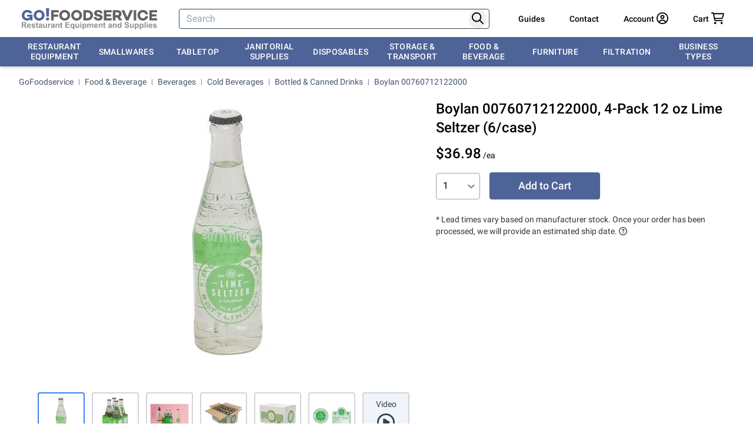

--- FILE ---
content_type: text/html; charset=utf-8
request_url: https://www.gofoodservice.com/p/boylan-00760712122000
body_size: 51211
content:
<!DOCTYPE html><html lang="en-us" app-v="260116.1" q:render="ssr" q:route="p/[slug]" q:container="paused" q:version="1.18.0" q:base="/build/" q:locale="" q:manifest-hash="5q27xh" q:instance="2ecvaa47p5r" class="overflow-y-scroll"><!--qv q:id=0 q:key=scfl:5G_0--><!--qv q:id=1 q:key=vw9Z:91_6--><!--qv q:s q:sref=1 q:key=--><head on-document:qerror="q-DNJwFrne.js#s_ynuDts2qIB4" q:head><script>(function(w,i,g){w[g]=w[g]||[];if(typeof w[g].push=='function')w[g].push(i)})
(window,'G-4QHFNP2L33','google_tags_first_party');</script><script async src="/q4wv/"></script>
			<script>
				window.dataLayer = window.dataLayer || [];
				function gtag(){dataLayer.push(arguments);}
				gtag('js', new Date());
				gtag('set', 'developer_id.dY2E1Nz', true);
				
			</script>
			<!--qv q:id=2 q:key=mw22:91_0--><!--qv q:key=hr_1--><meta charset="utf-8" q:head><title q:head>Boylan 00760712122000 Lime Seltzer</title><link rel="canonical" href="https://www.gofoodservice.com/p/boylan-00760712122000" q:key="hr_0" q:id="3" q:head><meta name="viewport" content="width=device-width, initial-scale=1.0" q:head><link rel="manifest" href="/manifest.json" q:head><link rel="search" type="application/opensearchdescription+xml" href="https://www.gofoodservice.com/opensearch.xml" title="GoFoodservice" q:head><meta name="apple-mobile-web-app-title" content="GOFOODSERVICE" q:head><meta name="application-name" content="GOFOODSERVICE" q:head><meta name="msapplication-TileColor" content="#4f6497" q:head><meta name="theme-color" content="#4f6497" q:head><link rel="apple-touch-icon" sizes="180x180" href="/apple-touch-icon.png" q:head><link rel="icon" type="image/png" sizes="32x32" href="/favicon-32x32.png" q:head><link rel="icon" type="image/png" sizes="16x16" href="/favicon-16x16.png" q:head><link rel="shortcut icon" href="/favicon-32x32.png" q:head><link rel="mask-icon" href="/safari-pinned-tab.svg" color="#5bbad5" q:head><link rel="preconnect" href="https://fonts.gstatic.com" crossOrigin="" q:head><link rel="preconnect" href="https://imgs.signifyd.com" crossOrigin="" q:head><style type="text/css" q:head>@font-face{font-family:'Roboto';font-style:normal;font-weight:400;font-display:swap;src:url(https://fonts.gstatic.com/s/roboto/v30/KFOmCnqEu92Fr1Mu72xKKTU1Kvnz.woff2) format('woff2');unicode-range:U+0460-052F, U+1C80-1C88, U+20B4, U+2DE0-2DFF, U+A640-A69F, U+FE2E-FE2F;}@font-face{font-family:'Roboto';font-style:normal;font-weight:400;font-display:swap;src:url(https://fonts.gstatic.com/s/roboto/v30/KFOmCnqEu92Fr1Mu5mxKKTU1Kvnz.woff2) format('woff2');unicode-range:U+0301, U+0400-045F, U+0490-0491, U+04B0-04B1, U+2116;}@font-face{font-family:'Roboto';font-style:normal;font-weight:400;font-display:swap;src:url(https://fonts.gstatic.com/s/roboto/v30/KFOmCnqEu92Fr1Mu7mxKKTU1Kvnz.woff2) format('woff2');unicode-range:U+1F00-1FFF;}@font-face{font-family:'Roboto';font-style:normal;font-weight:400;font-display:swap;src:url(https://fonts.gstatic.com/s/roboto/v30/KFOmCnqEu92Fr1Mu4WxKKTU1Kvnz.woff2) format('woff2');unicode-range:U+0370-03FF;}@font-face{font-family:'Roboto';font-style:normal;font-weight:400;font-display:swap;src:url(https://fonts.gstatic.com/s/roboto/v30/KFOmCnqEu92Fr1Mu7WxKKTU1Kvnz.woff2) format('woff2');unicode-range:U+0102-0103, U+0110-0111, U+0128-0129, U+0168-0169, U+01A0-01A1, U+01AF-01B0, U+1EA0-1EF9, U+20AB;}@font-face{font-family:'Roboto';font-style:normal;font-weight:400;font-display:swap;src:url(https://fonts.gstatic.com/s/roboto/v30/KFOmCnqEu92Fr1Mu7GxKKTU1Kvnz.woff2) format('woff2');unicode-range:U+0100-024F, U+0259, U+1E00-1EFF, U+2020, U+20A0-20AB, U+20AD-20CF, U+2113, U+2C60-2C7F, U+A720-A7FF;}@font-face{font-family:'Roboto';font-style:normal;font-weight:400;font-display:swap;src:url(https://fonts.gstatic.com/s/roboto/v30/KFOmCnqEu92Fr1Mu4mxKKTU1Kg.woff2) format('woff2');unicode-range:U+0000-00FF, U+0131, U+0152-0153, U+02BB-02BC, U+02C6, U+02DA, U+02DC, U+2000-206F, U+2074, U+20AC, U+2122, U+2191, U+2193, U+2212, U+2215, U+FEFF, U+FFFD;}@font-face{font-family:'Roboto';font-style:normal;font-weight:500;font-display:swap;src:url(https://fonts.gstatic.com/s/roboto/v30/KFOlCnqEu92Fr1MmEU9fCRc4AMP6lbBP.woff2) format('woff2');unicode-range:U+0460-052F, U+1C80-1C88, U+20B4, U+2DE0-2DFF, U+A640-A69F, U+FE2E-FE2F;}@font-face{font-family:'Roboto';font-style:normal;font-weight:500;font-display:swap;src:url(https://fonts.gstatic.com/s/roboto/v30/KFOlCnqEu92Fr1MmEU9fABc4AMP6lbBP.woff2) format('woff2');unicode-range:U+0301, U+0400-045F, U+0490-0491, U+04B0-04B1, U+2116;}@font-face{font-family:'Roboto';font-style:normal;font-weight:500;font-display:swap;src:url(https://fonts.gstatic.com/s/roboto/v30/KFOlCnqEu92Fr1MmEU9fCBc4AMP6lbBP.woff2) format('woff2');unicode-range:U+1F00-1FFF;}@font-face{font-family:'Roboto';font-style:normal;font-weight:500;font-display:swap;src:url(https://fonts.gstatic.com/s/roboto/v30/KFOlCnqEu92Fr1MmEU9fBxc4AMP6lbBP.woff2) format('woff2');unicode-range:U+0370-03FF;}@font-face{font-family:'Roboto';font-style:normal;font-weight:500;font-display:swap;src:url(https://fonts.gstatic.com/s/roboto/v30/KFOlCnqEu92Fr1MmEU9fCxc4AMP6lbBP.woff2) format('woff2');unicode-range:U+0102-0103, U+0110-0111, U+0128-0129, U+0168-0169, U+01A0-01A1, U+01AF-01B0, U+1EA0-1EF9, U+20AB;}@font-face{font-family:'Roboto';font-style:normal;font-weight:500;font-display:swap;src:url(https://fonts.gstatic.com/s/roboto/v30/KFOlCnqEu92Fr1MmEU9fChc4AMP6lbBP.woff2) format('woff2');unicode-range:U+0100-024F, U+0259, U+1E00-1EFF, U+2020, U+20A0-20AB, U+20AD-20CF, U+2113, U+2C60-2C7F, U+A720-A7FF;}@font-face{font-family:'Roboto';font-style:normal;font-weight:500;font-display:swap;src:url(https://fonts.gstatic.com/s/roboto/v30/KFOlCnqEu92Fr1MmEU9fBBc4AMP6lQ.woff2) format('woff2');unicode-range:U+0000-00FF, U+0131, U+0152-0153, U+02BB-02BC, U+02C6, U+02DA, U+02DC, U+2000-206F, U+2074, U+20AC, U+2122, U+2191, U+2193, U+2212, U+2215, U+FEFF, U+FFFD;}</style><meta property="og:site_name" content="GoFoodservice" q:head><meta property="fb:admins" content="100003543096724" q:head><meta name="twitter:site" content="@GoFoodservice" q:head><meta name="description" content="Shop Boylan 00760712122000, 4-Pack 12 oz Lime Seltzer (6/case), Low price, and friendly customer service." q:key="0" q:head><meta property="og:description" content="Shop Boylan 00760712122000, 4-Pack 12 oz Lime Seltzer (6/case), Low price, and friendly customer service." q:key="1" q:head><meta property="og:title" content="Boylan 00760712122000 Lime Seltzer" q:key="2" q:head><meta property="og:type" content="product" q:key="3" q:head><meta property="og:url" content="https://www.gofoodservice.com/p/boylan-00760712122000" q:key="4" q:head><meta property="og:price:amount" content="36.98" q:key="5" q:head><meta property="og:price:currency" content="USD" q:key="6" q:head><meta property="og:image" content="https://cdn2.gofoodservice.com/images/products/medium/71301/123551.jpg" q:key="7" q:head><link rel="preload" as="image" href="https://cdn2.gofoodservice.com/ik-seo/tr:n-sq450/images/products/orig/71301/123551/boylan-00760712122000.jpg" q:key="0" q:head><script noModule src="https://cdn.gofoodservice.com/scripts/es5-v2.min.js" q:head></script><!--/qv--><!--/qv--><script q:head>window.captureException=function(err,data){if(typeof Sentry!=="undefined"){Sentry.captureException(err,data)}};window.captureMessage=function(err,data){if(typeof Sentry!=="undefined"){Sentry.captureMessage(err,data)}};window.notifyError=function(err,data){if(!navigator.onLine){if(confirm("⚠ Looks like you are offline or your connection is weak.\n🔄 Please reload the page and try again.")){window.location.reload()}}else{if(confirm("⚠ Whoops, something went wrong.\n🔄 Please reload the page and try again.")){window.location.reload()}}if(typeof err!=='undefined'){captureException(err,data)}}</script><link rel="modulepreload" href="/build/q-naDMFAHy.js"><script type="module" async="true" src="/build/q-naDMFAHy.js"></script><style data-src="/assets/D1OL_NwV-style.css">:root{--zoomist-wrapper-bg-color: #efefef;--zoomist-slider-bg-color: rgba(255, 255, 255, .8);--zoomist-slider-border-radius: 0 0 4px 0;--zoomist-slider-padding-x: 20px;--zoomist-slider-padding-y: 20px;--zoomist-slider-track-color: #ddd;--zoomist-slider-track-color-hover: #ccc;--zoomist-slider-bar-size: 120px;--zoomist-slider-bar-side: 2px;--zoomist-slider-bar-border-radius: 2px;--zoomist-slider-bar-color: #666;--zoomist-slider-bar-color-hover: #444;--zoomist-slider-button-size: 12px;--zoomist-slider-button-color: #fff;--zoomist-zoomer-button-size: 48px;--zoomist-zoomer-button-color: rgba(255, 255, 255, .8);--zoomist-zoomer-button-color-hover: rgba(255, 255, 255, .9);--zoomist-zoomer-button-color-disabled: rgba(255, 255, 255, .8);--zoomist-zoomer-button-opacity-disabled: .7;--zoomist-zoomer-icon-size: 14px;--zoomist-zoomer-icon-color: #333;--zoomist-zoomer-icon-color-hover: #111;--zoomist-zoomer-icon-color-disabled: #999;--zoomist-modules-tranistion-duration: .3s}.zoomist-container{position:relative;padding:0!important;-webkit-user-select:none;-moz-user-select:none;user-select:none}.zoomist-wrapper{position:relative;z-index:1;width:100%;height:100%;padding:0!important;overflow:hidden;background-color:var(--zoomist-wrapper-bg-color)}.zoomist-image{position:relative;max-width:none!important;max-height:none!important}.zoomist-slider{position:absolute;z-index:2;top:0;left:0;padding:var(--zoomist-slider-padding-y) var(--zoomist-slider-padding-x);background-color:var(--zoomist-slider-bg-color);border-radius:var(--zoomist-slider-border-radius)}.zoomist-slider:hover .zoomist-slider-wrapper{background-color:var(--zoomist-slider-track-color-hover)}.zoomist-slider:hover .zoomist-slider-bar{background-color:var(--zoomist-slider-bar-color-hover)}.zoomist-slider:hover .zoomist-slider-button:before{box-shadow:0 0 8px #0009}.zoomist-slider-horizontal .zoomist-slider-wrapper{align-items:center;justify-content:flex-start;width:var(--zoomist-slider-bar-size);height:var(--zoomist-slider-bar-side)}.zoomist-slider-horizontal .zoomist-slider-bar{top:0;width:calc(var(--value) * 1%);height:100%}.zoomist-slider-horizontal .zoomist-slider-button{left:calc(var(--value) * 1%)}.zoomist-slider-vertical .zoomist-slider-wrapper{align-items:flex-end;justify-content:center;width:var(--zoomist-slider-bar-side);height:var(--zoomist-slider-bar-size)}.zoomist-slider-vertical .zoomist-slider-bar{bottom:0;width:100%;height:calc(var(--value) * 1%)}.zoomist-slider-vertical .zoomist-slider-button{bottom:calc(var(--value) * 1%)}.zoomist-slider-wrapper{position:relative;display:flex;background-color:var(--zoomist-slider-track-color);transition:background-color var(--zoomist-modules-tranistion-duration)}.zoomist-slider-bar{position:absolute;z-index:0;left:0;display:block;border-radius:var(--zoomist-slider-bar-border-radius);background-color:var(--zoomist-slider-bar-color);transition:background-color var(--zoomist-modules-tranistion-duration)}.zoomist-slider-button{position:relative;z-index:1;display:block;width:0!important;height:0!important}.zoomist-slider-button:before{content:"";position:absolute;left:calc(var(--zoomist-slider-button-size) * -.5);top:calc(var(--zoomist-slider-button-size) * -.5);width:var(--zoomist-slider-button-size);height:var(--zoomist-slider-button-size);display:block;background-color:var(--zoomist-slider-button-color, #fff);border-radius:50%;box-shadow:0 0 4px #0006;transition:box-shadow var(--zoomist-modules-tranistion-duration)}.zoomist-zoomer{position:absolute;z-index:2;top:0;right:0;border-radius:0 0 0 4px;overflow:hidden}.zoomist-zoomer-button{position:relative;display:flex;justify-content:center;align-items:center;width:var(--zoomist-zoomer-button-size);height:var(--zoomist-zoomer-button-size);background:none;background-color:var(--zoomist-zoomer-button-color);border:0;transition:background-color var(--zoomist-modules-tranistion-duration);cursor:pointer}.zoomist-zoomer-button:hover{background-color:var(--zoomist-zoomer-button-color-hover)}.zoomist-zoomer-button:hover .zoomist-zoomer-icon{fill:var(--zoomist-zoomer-icon-color-hover)}.zoomist-zoomer-button.zoomist-zoomer-disabled{pointer-events:none;background-color:var(--zoomist-zoomer-button-color-disabled);opacity:var(--zoomist-zoomer-button-opacity-disabled)}.zoomist-zoomer-button.zoomist-zoomer-disabled .zoomist-zoomer-icon{fill:var(--zoomist-zoomer-icon-color-disabled)}.zoomist-zoomer-icon{width:var(--zoomist-zoomer-icon-size);height:var(--zoomist-zoomer-icon-size);fill:var(--zoomist-zoomer-icon-color);transition:fill var(--zoomist-modules-tranistion-duration)}
</style><link rel="modulepreload" href="/build/q-BKZ00VYc.js" crossorigin="anonymous"><link rel="preload" href="/assets/DuZQZX3m-bundle-graph.json" as="fetch" crossorigin="anonymous"><script type="module" async="true">let b=fetch("/assets/DuZQZX3m-bundle-graph.json");import("/build/q-BKZ00VYc.js").then(({l})=>l("/build/",b));</script><link rel="modulepreload" href="/build/q-BMfPNbYv.js"><style q:style="u3abtr-0" hidden>*,:before,:after{--tw-border-spacing-x: 0;--tw-border-spacing-y: 0;--tw-translate-x: 0;--tw-translate-y: 0;--tw-rotate: 0;--tw-skew-x: 0;--tw-skew-y: 0;--tw-scale-x: 1;--tw-scale-y: 1;--tw-pan-x: ;--tw-pan-y: ;--tw-pinch-zoom: ;--tw-scroll-snap-strictness: proximity;--tw-gradient-from-position: ;--tw-gradient-via-position: ;--tw-gradient-to-position: ;--tw-ordinal: ;--tw-slashed-zero: ;--tw-numeric-figure: ;--tw-numeric-spacing: ;--tw-numeric-fraction: ;--tw-ring-inset: ;--tw-ring-offset-width: 0px;--tw-ring-offset-color: #fff;--tw-ring-color: rgb(78 99 151 / .5);--tw-ring-offset-shadow: 0 0 #0000;--tw-ring-shadow: 0 0 #0000;--tw-shadow: 0 0 #0000;--tw-shadow-colored: 0 0 #0000;--tw-blur: ;--tw-brightness: ;--tw-contrast: ;--tw-grayscale: ;--tw-hue-rotate: ;--tw-invert: ;--tw-saturate: ;--tw-sepia: ;--tw-drop-shadow: ;--tw-backdrop-blur: ;--tw-backdrop-brightness: ;--tw-backdrop-contrast: ;--tw-backdrop-grayscale: ;--tw-backdrop-hue-rotate: ;--tw-backdrop-invert: ;--tw-backdrop-opacity: ;--tw-backdrop-saturate: ;--tw-backdrop-sepia: ;--tw-contain-size: ;--tw-contain-layout: ;--tw-contain-paint: ;--tw-contain-style: }::backdrop{--tw-border-spacing-x: 0;--tw-border-spacing-y: 0;--tw-translate-x: 0;--tw-translate-y: 0;--tw-rotate: 0;--tw-skew-x: 0;--tw-skew-y: 0;--tw-scale-x: 1;--tw-scale-y: 1;--tw-pan-x: ;--tw-pan-y: ;--tw-pinch-zoom: ;--tw-scroll-snap-strictness: proximity;--tw-gradient-from-position: ;--tw-gradient-via-position: ;--tw-gradient-to-position: ;--tw-ordinal: ;--tw-slashed-zero: ;--tw-numeric-figure: ;--tw-numeric-spacing: ;--tw-numeric-fraction: ;--tw-ring-inset: ;--tw-ring-offset-width: 0px;--tw-ring-offset-color: #fff;--tw-ring-color: rgb(78 99 151 / .5);--tw-ring-offset-shadow: 0 0 #0000;--tw-ring-shadow: 0 0 #0000;--tw-shadow: 0 0 #0000;--tw-shadow-colored: 0 0 #0000;--tw-blur: ;--tw-brightness: ;--tw-contrast: ;--tw-grayscale: ;--tw-hue-rotate: ;--tw-invert: ;--tw-saturate: ;--tw-sepia: ;--tw-drop-shadow: ;--tw-backdrop-blur: ;--tw-backdrop-brightness: ;--tw-backdrop-contrast: ;--tw-backdrop-grayscale: ;--tw-backdrop-hue-rotate: ;--tw-backdrop-invert: ;--tw-backdrop-opacity: ;--tw-backdrop-saturate: ;--tw-backdrop-sepia: ;--tw-contain-size: ;--tw-contain-layout: ;--tw-contain-paint: ;--tw-contain-style: }*,:before,:after{box-sizing:border-box;border-width:0;border-style:solid;border-color:#d1d5db}:before,:after{--tw-content: ""}html,:host{line-height:1.5;-webkit-text-size-adjust:100%;-moz-tab-size:4;-o-tab-size:4;tab-size:4;font-family:ui-sans-serif,system-ui,sans-serif,"Apple Color Emoji","Segoe UI Emoji",Segoe UI Symbol,"Noto Color Emoji";font-feature-settings:normal;font-variation-settings:normal;-webkit-tap-highlight-color:transparent}body{margin:0;line-height:inherit}hr{height:0;color:inherit;border-top-width:1px}abbr:where([title]){-webkit-text-decoration:underline dotted;text-decoration:underline dotted}h1,h2,h3,h4,h5,h6{font-size:inherit;font-weight:inherit}a{color:inherit;text-decoration:inherit}b,strong{font-weight:bolder}code,kbd,samp,pre{font-family:ui-monospace,SFMono-Regular,Menlo,Monaco,Consolas,Liberation Mono,Courier New,monospace;font-feature-settings:normal;font-variation-settings:normal;font-size:1em}small{font-size:80%}sub,sup{font-size:75%;line-height:0;position:relative;vertical-align:baseline}sub{bottom:-.25em}sup{top:-.5em}table{text-indent:0;border-color:inherit;border-collapse:collapse}button,input,optgroup,select,textarea{font-family:inherit;font-feature-settings:inherit;font-variation-settings:inherit;font-size:100%;font-weight:inherit;line-height:inherit;letter-spacing:inherit;color:inherit;margin:0;padding:0}button,select{text-transform:none}button,input:where([type=button]),input:where([type=reset]),input:where([type=submit]){-webkit-appearance:button;background-color:transparent;background-image:none}:-moz-focusring{outline:auto}:-moz-ui-invalid{box-shadow:none}progress{vertical-align:baseline}::-webkit-inner-spin-button,::-webkit-outer-spin-button{height:auto}[type=search]{-webkit-appearance:textfield;outline-offset:-2px}::-webkit-search-decoration{-webkit-appearance:none}::-webkit-file-upload-button{-webkit-appearance:button;font:inherit}summary{display:list-item}blockquote,dl,dd,h1,h2,h3,h4,h5,h6,hr,figure,p,pre{margin:0}fieldset{margin:0;padding:0}legend{padding:0}ol,ul,menu{list-style:none;margin:0;padding:0}dialog{padding:0}textarea{resize:vertical}input::-moz-placeholder,textarea::-moz-placeholder{opacity:1;color:#94a3b8}input::placeholder,textarea::placeholder{opacity:1;color:#94a3b8}button,[role=button]{cursor:pointer}:disabled{cursor:default}img,svg,video,canvas,audio,iframe,embed,object{display:block;vertical-align:middle}img,video{max-width:100%;height:auto}[hidden]:where(:not([hidden=until-found])){display:none}a{cursor:pointer}a:hover{--tw-text-opacity: 1;color:rgb(37 99 235 / var(--tw-text-opacity, 1));text-decoration-line:underline}b,strong{font-weight:500}.container{width:100%;margin-right:auto;margin-left:auto;padding-right:1rem;padding-left:1rem}@media(min-width:640px){.container{max-width:640px}}@media(min-width:768px){.container{max-width:768px;padding-right:2rem;padding-left:2rem}}@media(min-width:1024px){.container{max-width:1024px}}@media(min-width:1280px){.container{max-width:1280px}}@media(min-width:1536px){.container{max-width:1536px}}.prose{color:var(--tw-prose-body);max-width:65ch}.prose :where(p):not(:where([class~=not-prose],[class~=not-prose] *)){margin-top:1.25em;margin-bottom:1.25em}.prose :where([class~=lead]):not(:where([class~=not-prose],[class~=not-prose] *)){color:var(--tw-prose-lead);font-size:1.25em;line-height:1.6;margin-top:1.2em;margin-bottom:1.2em}.prose :where(a):not(:where([class~=not-prose],[class~=not-prose] *)){color:var(--tw-prose-links);text-decoration:underline;font-weight:500}.prose :where(strong):not(:where([class~=not-prose],[class~=not-prose] *)){color:var(--tw-prose-bold);font-weight:600}.prose :where(a strong):not(:where([class~=not-prose],[class~=not-prose] *)){color:inherit}.prose :where(blockquote strong):not(:where([class~=not-prose],[class~=not-prose] *)){color:inherit}.prose :where(thead th strong):not(:where([class~=not-prose],[class~=not-prose] *)){color:inherit}.prose :where(ol):not(:where([class~=not-prose],[class~=not-prose] *)){list-style-type:decimal;margin-top:1.25em;margin-bottom:1.25em;padding-inline-start:1.625em}.prose :where(ol[type=A]):not(:where([class~=not-prose],[class~=not-prose] *)){list-style-type:upper-alpha}.prose :where(ol[type=a]):not(:where([class~=not-prose],[class~=not-prose] *)){list-style-type:lower-alpha}.prose :where(ol[type=A s]):not(:where([class~=not-prose],[class~=not-prose] *)){list-style-type:upper-alpha}.prose :where(ol[type=a s]):not(:where([class~=not-prose],[class~=not-prose] *)){list-style-type:lower-alpha}.prose :where(ol[type=I]):not(:where([class~=not-prose],[class~=not-prose] *)){list-style-type:upper-roman}.prose :where(ol[type=i]):not(:where([class~=not-prose],[class~=not-prose] *)){list-style-type:lower-roman}.prose :where(ol[type=I s]):not(:where([class~=not-prose],[class~=not-prose] *)){list-style-type:upper-roman}.prose :where(ol[type=i s]):not(:where([class~=not-prose],[class~=not-prose] *)){list-style-type:lower-roman}.prose :where(ol[type="1"]):not(:where([class~=not-prose],[class~=not-prose] *)){list-style-type:decimal}.prose :where(ul):not(:where([class~=not-prose],[class~=not-prose] *)){list-style-type:disc;margin-top:1.25em;margin-bottom:1.25em;padding-inline-start:1.625em}.prose :where(ol>li):not(:where([class~=not-prose],[class~=not-prose] *))::marker{font-weight:400;color:var(--tw-prose-counters)}.prose :where(ul>li):not(:where([class~=not-prose],[class~=not-prose] *))::marker{color:var(--tw-prose-bullets)}.prose :where(dt):not(:where([class~=not-prose],[class~=not-prose] *)){color:var(--tw-prose-headings);font-weight:600;margin-top:1.25em}.prose :where(hr):not(:where([class~=not-prose],[class~=not-prose] *)){border-color:var(--tw-prose-hr);border-top-width:1px;margin-top:3em;margin-bottom:3em}.prose :where(blockquote):not(:where([class~=not-prose],[class~=not-prose] *)){font-weight:500;font-style:italic;color:var(--tw-prose-quotes);border-inline-start-width:.25rem;border-inline-start-color:var(--tw-prose-quote-borders);quotes:"“""”""‘""’";margin-top:1.6em;margin-bottom:1.6em;padding-inline-start:1em}.prose :where(blockquote p:first-of-type):not(:where([class~=not-prose],[class~=not-prose] *)):before{content:open-quote}.prose :where(blockquote p:last-of-type):not(:where([class~=not-prose],[class~=not-prose] *)):after{content:close-quote}.prose :where(h1):not(:where([class~=not-prose],[class~=not-prose] *)){color:var(--tw-prose-headings);font-weight:800;font-size:2.25em;margin-top:0;margin-bottom:.8888889em;line-height:1.1111111}.prose :where(h1 strong):not(:where([class~=not-prose],[class~=not-prose] *)){font-weight:900;color:inherit}.prose :where(h2):not(:where([class~=not-prose],[class~=not-prose] *)){color:var(--tw-prose-headings);font-weight:700;font-size:1.5em;margin-top:2em;margin-bottom:1em;line-height:1.3333333}.prose :where(h2 strong):not(:where([class~=not-prose],[class~=not-prose] *)){font-weight:800;color:inherit}.prose :where(h3):not(:where([class~=not-prose],[class~=not-prose] *)){color:var(--tw-prose-headings);font-weight:600;font-size:1.25em;margin-top:1.6em;margin-bottom:.6em;line-height:1.6}.prose :where(h3 strong):not(:where([class~=not-prose],[class~=not-prose] *)){font-weight:700;color:inherit}.prose :where(h4):not(:where([class~=not-prose],[class~=not-prose] *)){color:var(--tw-prose-headings);font-weight:600;margin-top:1.5em;margin-bottom:.5em;line-height:1.5}.prose :where(h4 strong):not(:where([class~=not-prose],[class~=not-prose] *)){font-weight:700;color:inherit}.prose :where(img):not(:where([class~=not-prose],[class~=not-prose] *)){margin-top:2em;margin-bottom:2em}.prose :where(picture):not(:where([class~=not-prose],[class~=not-prose] *)){display:block;margin-top:2em;margin-bottom:2em}.prose :where(video):not(:where([class~=not-prose],[class~=not-prose] *)){margin-top:2em;margin-bottom:2em}.prose :where(kbd):not(:where([class~=not-prose],[class~=not-prose] *)){font-weight:500;font-family:inherit;color:var(--tw-prose-kbd);box-shadow:0 0 0 1px rgb(var(--tw-prose-kbd-shadows) / 10%),0 3px rgb(var(--tw-prose-kbd-shadows) / 10%);font-size:.875em;border-radius:.3125rem;padding-top:.1875em;padding-inline-end:.375em;padding-bottom:.1875em;padding-inline-start:.375em}.prose :where(code):not(:where([class~=not-prose],[class~=not-prose] *)){color:var(--tw-prose-code);font-weight:600;font-size:.875em}.prose :where(code):not(:where([class~=not-prose],[class~=not-prose] *)):before{content:"`"}.prose :where(code):not(:where([class~=not-prose],[class~=not-prose] *)):after{content:"`"}.prose :where(a code):not(:where([class~=not-prose],[class~=not-prose] *)){color:inherit}.prose :where(h1 code):not(:where([class~=not-prose],[class~=not-prose] *)){color:inherit}.prose :where(h2 code):not(:where([class~=not-prose],[class~=not-prose] *)){color:inherit;font-size:.875em}.prose :where(h3 code):not(:where([class~=not-prose],[class~=not-prose] *)){color:inherit;font-size:.9em}.prose :where(h4 code):not(:where([class~=not-prose],[class~=not-prose] *)){color:inherit}.prose :where(blockquote code):not(:where([class~=not-prose],[class~=not-prose] *)){color:inherit}.prose :where(thead th code):not(:where([class~=not-prose],[class~=not-prose] *)){color:inherit}.prose :where(pre):not(:where([class~=not-prose],[class~=not-prose] *)){color:var(--tw-prose-pre-code);background-color:var(--tw-prose-pre-bg);overflow-x:auto;font-weight:400;font-size:.875em;line-height:1.7142857;margin-top:1.7142857em;margin-bottom:1.7142857em;border-radius:.375rem;padding-top:.8571429em;padding-inline-end:1.1428571em;padding-bottom:.8571429em;padding-inline-start:1.1428571em}.prose :where(pre code):not(:where([class~=not-prose],[class~=not-prose] *)){background-color:transparent;border-width:0;border-radius:0;padding:0;font-weight:inherit;color:inherit;font-size:inherit;font-family:inherit;line-height:inherit}.prose :where(pre code):not(:where([class~=not-prose],[class~=not-prose] *)):before{content:none}.prose :where(pre code):not(:where([class~=not-prose],[class~=not-prose] *)):after{content:none}.prose :where(table):not(:where([class~=not-prose],[class~=not-prose] *)){width:100%;table-layout:auto;margin-top:2em;margin-bottom:2em;font-size:.875em;line-height:1.7142857}.prose :where(thead):not(:where([class~=not-prose],[class~=not-prose] *)){border-bottom-width:1px;border-bottom-color:var(--tw-prose-th-borders)}.prose :where(thead th):not(:where([class~=not-prose],[class~=not-prose] *)){color:var(--tw-prose-headings);font-weight:600;vertical-align:bottom;padding-inline-end:.5714286em;padding-bottom:.5714286em;padding-inline-start:.5714286em}.prose :where(tbody tr):not(:where([class~=not-prose],[class~=not-prose] *)){border-bottom-width:1px;border-bottom-color:var(--tw-prose-td-borders)}.prose :where(tbody tr:last-child):not(:where([class~=not-prose],[class~=not-prose] *)){border-bottom-width:0}.prose :where(tbody td):not(:where([class~=not-prose],[class~=not-prose] *)){vertical-align:baseline}.prose :where(tfoot):not(:where([class~=not-prose],[class~=not-prose] *)){border-top-width:1px;border-top-color:var(--tw-prose-th-borders)}.prose :where(tfoot td):not(:where([class~=not-prose],[class~=not-prose] *)){vertical-align:top}.prose :where(th,td):not(:where([class~=not-prose],[class~=not-prose] *)){text-align:start}.prose :where(figure>*):not(:where([class~=not-prose],[class~=not-prose] *)){margin-top:0;margin-bottom:0}.prose :where(figcaption):not(:where([class~=not-prose],[class~=not-prose] *)){color:var(--tw-prose-captions);font-size:.875em;line-height:1.4285714;margin-top:.8571429em}.prose{--tw-prose-body: #374151;--tw-prose-headings: #111827;--tw-prose-lead: #4b5563;--tw-prose-links: #111827;--tw-prose-bold: #111827;--tw-prose-counters: #6b7280;--tw-prose-bullets: #d1d5db;--tw-prose-hr: #e5e7eb;--tw-prose-quotes: #111827;--tw-prose-quote-borders: #e5e7eb;--tw-prose-captions: #6b7280;--tw-prose-kbd: #111827;--tw-prose-kbd-shadows: 17 24 39;--tw-prose-code: #111827;--tw-prose-pre-code: #e5e7eb;--tw-prose-pre-bg: #1f2937;--tw-prose-th-borders: #d1d5db;--tw-prose-td-borders: #e5e7eb;--tw-prose-invert-body: #d1d5db;--tw-prose-invert-headings: #fff;--tw-prose-invert-lead: #9ca3af;--tw-prose-invert-links: #fff;--tw-prose-invert-bold: #fff;--tw-prose-invert-counters: #9ca3af;--tw-prose-invert-bullets: #4b5563;--tw-prose-invert-hr: #374151;--tw-prose-invert-quotes: #f3f4f6;--tw-prose-invert-quote-borders: #374151;--tw-prose-invert-captions: #9ca3af;--tw-prose-invert-kbd: #fff;--tw-prose-invert-kbd-shadows: 255 255 255;--tw-prose-invert-code: #fff;--tw-prose-invert-pre-code: #d1d5db;--tw-prose-invert-pre-bg: rgb(0 0 0 / 50%);--tw-prose-invert-th-borders: #4b5563;--tw-prose-invert-td-borders: #374151;font-size:1rem;line-height:1.75}.prose :where(picture>img):not(:where([class~=not-prose],[class~=not-prose] *)){margin-top:0;margin-bottom:0}.prose :where(li):not(:where([class~=not-prose],[class~=not-prose] *)){margin-top:.5em;margin-bottom:.5em}.prose :where(ol>li):not(:where([class~=not-prose],[class~=not-prose] *)){padding-inline-start:.375em}.prose :where(ul>li):not(:where([class~=not-prose],[class~=not-prose] *)){padding-inline-start:.375em}.prose :where(.prose>ul>li p):not(:where([class~=not-prose],[class~=not-prose] *)){margin-top:.75em;margin-bottom:.75em}.prose :where(.prose>ul>li>p:first-child):not(:where([class~=not-prose],[class~=not-prose] *)){margin-top:1.25em}.prose :where(.prose>ul>li>p:last-child):not(:where([class~=not-prose],[class~=not-prose] *)){margin-bottom:1.25em}.prose :where(.prose>ol>li>p:first-child):not(:where([class~=not-prose],[class~=not-prose] *)){margin-top:1.25em}.prose :where(.prose>ol>li>p:last-child):not(:where([class~=not-prose],[class~=not-prose] *)){margin-bottom:1.25em}.prose :where(ul ul,ul ol,ol ul,ol ol):not(:where([class~=not-prose],[class~=not-prose] *)){margin-top:.75em;margin-bottom:.75em}.prose :where(dl):not(:where([class~=not-prose],[class~=not-prose] *)){margin-top:1.25em;margin-bottom:1.25em}.prose :where(dd):not(:where([class~=not-prose],[class~=not-prose] *)){margin-top:.5em;padding-inline-start:1.625em}.prose :where(hr+*):not(:where([class~=not-prose],[class~=not-prose] *)){margin-top:0}.prose :where(h2+*):not(:where([class~=not-prose],[class~=not-prose] *)){margin-top:0}.prose :where(h3+*):not(:where([class~=not-prose],[class~=not-prose] *)){margin-top:0}.prose :where(h4+*):not(:where([class~=not-prose],[class~=not-prose] *)){margin-top:0}.prose :where(thead th:first-child):not(:where([class~=not-prose],[class~=not-prose] *)){padding-inline-start:0}.prose :where(thead th:last-child):not(:where([class~=not-prose],[class~=not-prose] *)){padding-inline-end:0}.prose :where(tbody td,tfoot td):not(:where([class~=not-prose],[class~=not-prose] *)){padding-top:.5714286em;padding-inline-end:.5714286em;padding-bottom:.5714286em;padding-inline-start:.5714286em}.prose :where(tbody td:first-child,tfoot td:first-child):not(:where([class~=not-prose],[class~=not-prose] *)){padding-inline-start:0}.prose :where(tbody td:last-child,tfoot td:last-child):not(:where([class~=not-prose],[class~=not-prose] *)){padding-inline-end:0}.prose :where(figure):not(:where([class~=not-prose],[class~=not-prose] *)){margin-top:2em;margin-bottom:2em}.prose :where(.prose>:first-child):not(:where([class~=not-prose],[class~=not-prose] *)){margin-top:0}.prose :where(.prose>:last-child):not(:where([class~=not-prose],[class~=not-prose] *)){margin-bottom:0}.form-input,.form-textarea,.form-select,.form-multiselect{-webkit-appearance:none;-moz-appearance:none;appearance:none;background-color:#fff;border-color:#64748b;border-width:1px;border-radius:0;padding:.5rem .75rem;font-size:1rem;line-height:1.5rem;--tw-shadow: 0 0 #0000}.form-input:focus,.form-textarea:focus,.form-select:focus,.form-multiselect:focus{outline:2px solid transparent;outline-offset:2px;--tw-ring-inset: var(--tw-empty, );--tw-ring-offset-width: 0px;--tw-ring-offset-color: #fff;--tw-ring-color: #465988;--tw-ring-offset-shadow: var(--tw-ring-inset) 0 0 0 var(--tw-ring-offset-width) var(--tw-ring-offset-color);--tw-ring-shadow: var(--tw-ring-inset) 0 0 0 calc(1px + var(--tw-ring-offset-width)) var(--tw-ring-color);box-shadow:var(--tw-ring-offset-shadow),var(--tw-ring-shadow),var(--tw-shadow);border-color:#465988}.form-input::-moz-placeholder,.form-textarea::-moz-placeholder{color:#64748b;opacity:1}.form-input::placeholder,.form-textarea::placeholder{color:#64748b;opacity:1}.form-input::-webkit-datetime-edit-fields-wrapper{padding:0}.form-input::-webkit-date-and-time-value{min-height:1.5em;text-align:inherit}.form-input::-webkit-datetime-edit{display:inline-flex}.form-input::-webkit-datetime-edit,.form-input::-webkit-datetime-edit-year-field,.form-input::-webkit-datetime-edit-month-field,.form-input::-webkit-datetime-edit-day-field,.form-input::-webkit-datetime-edit-hour-field,.form-input::-webkit-datetime-edit-minute-field,.form-input::-webkit-datetime-edit-second-field,.form-input::-webkit-datetime-edit-millisecond-field,.form-input::-webkit-datetime-edit-meridiem-field{padding-top:0;padding-bottom:0}.form-select{background-image:url("data:image/svg+xml,%3csvg xmlns='http://www.w3.org/2000/svg' fill='none' viewBox='0 0 20 20'%3e%3cpath stroke='%2364748b' stroke-linecap='round' stroke-linejoin='round' stroke-width='1.5' d='M6 8l4 4 4-4'/%3e%3c/svg%3e");background-position:right .5rem center;background-repeat:no-repeat;background-size:1.5em 1.5em;padding-right:2.5rem;-webkit-print-color-adjust:exact;print-color-adjust:exact}.form-select:where([size]:not([size="1"])){background-image:initial;background-position:initial;background-repeat:unset;background-size:initial;padding-right:.75rem;-webkit-print-color-adjust:unset;print-color-adjust:unset}.form-checkbox,.form-radio{-webkit-appearance:none;-moz-appearance:none;appearance:none;padding:0;-webkit-print-color-adjust:exact;print-color-adjust:exact;display:inline-block;vertical-align:middle;background-origin:border-box;-webkit-user-select:none;-moz-user-select:none;user-select:none;flex-shrink:0;height:1rem;width:1rem;color:#465988;background-color:#fff;border-color:#64748b;border-width:1px;--tw-shadow: 0 0 #0000}.form-checkbox{border-radius:0}.form-radio{border-radius:100%}.form-checkbox:focus,.form-radio:focus{outline:2px solid transparent;outline-offset:2px;--tw-ring-inset: var(--tw-empty, );--tw-ring-offset-width: 2px;--tw-ring-offset-color: #fff;--tw-ring-color: #465988;--tw-ring-offset-shadow: var(--tw-ring-inset) 0 0 0 var(--tw-ring-offset-width) var(--tw-ring-offset-color);--tw-ring-shadow: var(--tw-ring-inset) 0 0 0 calc(2px + var(--tw-ring-offset-width)) var(--tw-ring-color);box-shadow:var(--tw-ring-offset-shadow),var(--tw-ring-shadow),var(--tw-shadow)}.form-checkbox:checked,.form-radio:checked{border-color:transparent;background-color:currentColor;background-size:100% 100%;background-position:center;background-repeat:no-repeat}.form-checkbox:checked{background-image:url("data:image/svg+xml,%3csvg viewBox='0 0 16 16' fill='white' xmlns='http://www.w3.org/2000/svg'%3e%3cpath d='M12.207 4.793a1 1 0 010 1.414l-5 5a1 1 0 01-1.414 0l-2-2a1 1 0 011.414-1.414L6.5 9.086l4.293-4.293a1 1 0 011.414 0z'/%3e%3c/svg%3e")}@media(forced-colors:active){.form-checkbox:checked{-webkit-appearance:auto;-moz-appearance:auto;appearance:auto}}.form-radio:checked{background-image:url("data:image/svg+xml,%3csvg viewBox='0 0 16 16' fill='white' xmlns='http://www.w3.org/2000/svg'%3e%3ccircle cx='8' cy='8' r='3'/%3e%3c/svg%3e")}@media(forced-colors:active){.form-radio:checked{-webkit-appearance:auto;-moz-appearance:auto;appearance:auto}}.form-checkbox:checked:hover,.form-checkbox:checked:focus,.form-radio:checked:hover,.form-radio:checked:focus{border-color:transparent;background-color:currentColor}.form-checkbox:indeterminate{background-image:url("data:image/svg+xml,%3csvg xmlns='http://www.w3.org/2000/svg' fill='none' viewBox='0 0 16 16'%3e%3cpath stroke='white' stroke-linecap='round' stroke-linejoin='round' stroke-width='2' d='M4 8h8'/%3e%3c/svg%3e");border-color:transparent;background-color:currentColor;background-size:100% 100%;background-position:center;background-repeat:no-repeat}@media(forced-colors:active){.form-checkbox:indeterminate{-webkit-appearance:auto;-moz-appearance:auto;appearance:auto}}.form-checkbox:indeterminate:hover,.form-checkbox:indeterminate:focus{border-color:transparent;background-color:currentColor}.aspect-16x9{padding-bottom:56.25%}.btn{border:1px solid transparent;transition:color .1s ease-in-out,background-color .1s ease-in-out,border-color .1s ease-in-out,box-shadow .1s ease-in-out;position:relative;display:inline-flex;cursor:pointer;-webkit-user-select:none;-moz-user-select:none;user-select:none;align-items:center;justify-content:center;border-radius:.25rem;padding:.5rem 1rem;font-size:.875rem;line-height:1.25rem;font-weight:500}.btn:hover:not([disabled]){--tw-text-opacity: 1;color:rgb(0 0 0 / var(--tw-text-opacity, 1));text-decoration-line:none;--tw-border-opacity: 1;border-color:rgb(241 245 249 / var(--tw-border-opacity, 1));--tw-bg-opacity: 1;background-color:rgb(241 245 249 / var(--tw-bg-opacity, 1))}.btn-icon{justify-content:center;border-radius:9999px;padding:.5rem}.btn-blue{--tw-border-opacity: 1;border-color:rgb(78 99 151 / var(--tw-border-opacity, 1));--tw-bg-opacity: 1;background-color:rgb(78 99 151 / var(--tw-bg-opacity, 1));--tw-text-opacity: 1;color:rgb(255 255 255 / var(--tw-text-opacity, 1))}.btn-blue:hover:not([disabled]){--tw-border-opacity: 1;border-color:rgb(70 89 136 / var(--tw-border-opacity, 1));--tw-bg-opacity: 1;background-color:rgb(70 89 136 / var(--tw-bg-opacity, 1));--tw-text-opacity: 1;color:rgb(255 255 255 / var(--tw-text-opacity, 1))}.btn-indigo{--tw-border-opacity: 1;border-color:rgb(59 130 246 / var(--tw-border-opacity, 1));--tw-bg-opacity: 1;background-color:rgb(59 130 246 / var(--tw-bg-opacity, 1));--tw-text-opacity: 1;color:rgb(255 255 255 / var(--tw-text-opacity, 1))}.btn-indigo:hover:not([disabled]){--tw-border-opacity: 1;border-color:rgb(37 99 235 / var(--tw-border-opacity, 1));--tw-bg-opacity: 1;background-color:rgb(37 99 235 / var(--tw-bg-opacity, 1));--tw-text-opacity: 1;color:rgb(255 255 255 / var(--tw-text-opacity, 1))}.btn-outline{--tw-border-opacity: 1;border-color:rgb(71 85 105 / var(--tw-border-opacity, 1));--tw-text-opacity: 1;color:rgb(71 85 105 / var(--tw-text-opacity, 1))}.btn-outline:hover:not([disabled]){--tw-bg-opacity: 1;background-color:rgb(71 85 105 / var(--tw-bg-opacity, 1));--tw-text-opacity: 1;color:rgb(255 255 255 / var(--tw-text-opacity, 1))}.btn-outline-blue{--tw-border-opacity: 1;border-color:rgb(78 99 151 / var(--tw-border-opacity, 1));--tw-text-opacity: 1;color:rgb(78 99 151 / var(--tw-text-opacity, 1))}.btn-outline-blue:hover:not([disabled]){--tw-bg-opacity: 1;background-color:rgb(78 99 151 / var(--tw-bg-opacity, 1));--tw-text-opacity: 1;color:rgb(255 255 255 / var(--tw-text-opacity, 1))}.btn-outline-red{--tw-border-opacity: 1;border-color:rgb(239 68 68 / var(--tw-border-opacity, 1));--tw-text-opacity: 1;color:rgb(239 68 68 / var(--tw-text-opacity, 1))}.btn-outline-red:hover:not([disabled]){--tw-bg-opacity: 1;background-color:rgb(239 68 68 / var(--tw-bg-opacity, 1));--tw-text-opacity: 1;color:rgb(255 255 255 / var(--tw-text-opacity, 1))}.btn-sm{padding:.25rem .5rem;font-size:.75rem;line-height:1rem;font-weight:400}.btn[disabled]{cursor:not-allowed;opacity:.5}.container{max-width:1440px!important}@media(min-width:1024px){.lg\:container{max-width:1440px!important}}.form-label{margin-bottom:.25rem;display:block;font-size:.875rem;line-height:1.25rem;--tw-text-opacity: 1;color:rgb(30 41 59 / var(--tw-text-opacity, 1))}.form-input{display:block;width:100%;border-radius:.25rem;--tw-border-opacity: 1;border-color:rgb(148 163 184 / var(--tw-border-opacity, 1))}.form-input:focus{--tw-border-opacity: 1;border-color:rgb(131 146 182 / var(--tw-border-opacity, 1));--tw-ring-offset-shadow: var(--tw-ring-inset) 0 0 0 var(--tw-ring-offset-width) var(--tw-ring-offset-color);--tw-ring-shadow: var(--tw-ring-inset) 0 0 0 calc(2px + var(--tw-ring-offset-width)) var(--tw-ring-color);box-shadow:var(--tw-ring-offset-shadow),var(--tw-ring-shadow),var(--tw-shadow, 0 0 #0000);--tw-ring-color: rgb(96 165 250 / var(--tw-ring-opacity, 1));--tw-ring-opacity: .5}.form-select{display:block;width:100%;border-radius:.25rem;--tw-border-opacity: 1;border-color:rgb(148 163 184 / var(--tw-border-opacity, 1));padding:.5rem 2.5rem .5rem .75rem}.form-select:focus{--tw-border-opacity: 1;border-color:rgb(131 146 182 / var(--tw-border-opacity, 1));--tw-ring-offset-shadow: var(--tw-ring-inset) 0 0 0 var(--tw-ring-offset-width) var(--tw-ring-offset-color);--tw-ring-shadow: var(--tw-ring-inset) 0 0 0 calc(2px + var(--tw-ring-offset-width)) var(--tw-ring-color);box-shadow:var(--tw-ring-offset-shadow),var(--tw-ring-shadow),var(--tw-shadow, 0 0 #0000);--tw-ring-color: rgb(96 165 250 / var(--tw-ring-opacity, 1));--tw-ring-opacity: .5}.form-error{margin-top:.125rem;display:block;font-size:.875rem;line-height:1.25rem;--tw-text-opacity: 1;color:rgb(239 68 68 / var(--tw-text-opacity, 1))}.form-error:first-letter{text-transform:uppercase}.form-field-invalid .form-label{--tw-text-opacity: 1;color:rgb(239 68 68 / var(--tw-text-opacity, 1))}.form-field-invalid .form-input,.form-field-invalid .form-select,.form-input-invalid,.form-select-invalid{border-width:2px;--tw-border-opacity: 1;border-color:rgb(239 68 68 / var(--tw-border-opacity, 1));--tw-text-opacity: 1;color:rgb(239 68 68 / var(--tw-text-opacity, 1))}.form-field-invalid .form-input:focus,.form-field-invalid .form-select:focus,.form-input-invalid:focus,.form-select-invalid:focus{--tw-border-opacity: 1;border-color:rgb(239 68 68 / var(--tw-border-opacity, 1));--tw-ring-color: rgb(239 68 68 / var(--tw-ring-opacity, 1));--tw-ring-opacity: .5}.form-checkbox{border-radius:.125rem;--tw-border-opacity: 1;border-color:rgb(148 163 184 / var(--tw-border-opacity, 1));--tw-text-opacity: 1;color:rgb(96 165 250 / var(--tw-text-opacity, 1));--tw-shadow: 0 1px 2px 0 rgb(0 0 0 / .05);--tw-shadow-colored: 0 1px 2px 0 var(--tw-shadow-color);box-shadow:var(--tw-ring-offset-shadow, 0 0 #0000),var(--tw-ring-shadow, 0 0 #0000),var(--tw-shadow)}.form-checkbox:focus{--tw-border-opacity: 1;border-color:rgb(147 197 253 / var(--tw-border-opacity, 1));--tw-ring-offset-shadow: var(--tw-ring-inset) 0 0 0 var(--tw-ring-offset-width) var(--tw-ring-offset-color);--tw-ring-shadow: var(--tw-ring-inset) 0 0 0 calc(3px + var(--tw-ring-offset-width)) var(--tw-ring-color);box-shadow:var(--tw-ring-offset-shadow),var(--tw-ring-shadow),var(--tw-shadow, 0 0 #0000);--tw-ring-color: rgb(96 165 250 / var(--tw-ring-opacity, 1));--tw-ring-opacity: .5;--tw-ring-offset-width: 0px}.form-input-sm{padding:.25rem .5rem;font-size:.875rem;line-height:1.25rem}.form-select-sm{background-position:right .15rem center;padding:.25rem .5rem;font-size:.875rem;line-height:1.25rem}.form-select-tight{padding-left:.65rem;padding-right:.5rem;background-position:right .15rem center}input[type=file]{border-width:1px;padding:.25rem}.spinner{pointer-events:none;position:relative;color:transparent}.spinner:hover{color:transparent}.spinner:after{content:"";top:calc(50% - .5em);left:calc(50% - .5em);border-right-color:transparent!important;border-top-color:transparent!important;position:absolute;display:block;height:1rem;width:1rem}@keyframes spin{to{transform:rotate(360deg)}}.spinner:after{animation:spin .5s linear infinite;border-radius:9999px;border-width:2px;--tw-border-opacity: 1;border-color:rgb(78 99 151 / var(--tw-border-opacity, 1))}.spinner-shadow:after{--tw-shadow: 0 4px 6px -1px rgb(0 0 0 / .1), 0 2px 4px -2px rgb(0 0 0 / .1);--tw-shadow-colored: 0 4px 6px -1px var(--tw-shadow-color), 0 2px 4px -2px var(--tw-shadow-color);box-shadow:var(--tw-ring-offset-shadow, 0 0 #0000),var(--tw-ring-shadow, 0 0 #0000),var(--tw-shadow)}.spinner-md:after{top:calc(50% - 1em);left:calc(50% - 1em);height:2rem;width:2rem}.spinner-lg:after{top:calc(50% - 1.5em);left:calc(50% - 1.5em);height:3rem;width:3rem;border-width:4px}.spinner-xl:after{top:calc(50% - 2em);left:calc(50% - 2em);height:4rem;width:4rem;border-width:4px}.spinner:after,.spinner-md:after,.spinner-lg:after{visibility:visible}.btn-blue.spinner:after,.btn-blue.spinner-md:after,.btn-blue.spinner-lg:after,.btn-indigo.spinner:after,.btn-indigo.spinner-md:after,.btn-indigo.spinner-lg:after,.spinner.spinner-white:after,.spinner-md.spinner-white:after,.spinner-lg.spinner-white:after{border-left-color:#fff!important;border-bottom-color:#fff!important}.sr-only{position:absolute;width:1px;height:1px;padding:0;margin:-1px;overflow:hidden;clip:rect(0,0,0,0);white-space:nowrap;border-width:0}.pointer-events-none{pointer-events:none}.visible{visibility:visible}.invisible{visibility:hidden}.collapse{visibility:collapse}.static{position:static}.fixed{position:fixed}.absolute{position:absolute}.relative{position:relative}.sticky{position:sticky}.-inset-px{inset:-1px}.inset-0{inset:0}.-top-20{top:-5rem}.bottom-0{bottom:0}.left-0{left:0}.left-1\/2{left:50%}.right-0{right:0}.right-1{right:.25rem}.top-0{top:0}.top-0\.5{top:.125rem}.top-2{top:.5rem}.top-\[88px\]{top:88px}.z-0{z-index:0}.z-10{z-index:10}.z-20{z-index:20}.z-50{z-index:50}.z-\[19\]{z-index:19}.order-1{order:1}.order-2{order:2}.clear-both{clear:both}.\!m-0{margin:0!important}.m-1{margin:.25rem}.m-6{margin:1.5rem}.m-8{margin:2rem}.\!mx-4{margin-left:1rem!important;margin-right:1rem!important}.-mx-2{margin-left:-.5rem;margin-right:-.5rem}.-mx-3{margin-left:-.75rem;margin-right:-.75rem}.-mx-4{margin-left:-1rem;margin-right:-1rem}.-mx-6{margin-left:-1.5rem;margin-right:-1.5rem}.-my-1{margin-top:-.25rem;margin-bottom:-.25rem}.-my-2{margin-top:-.5rem;margin-bottom:-.5rem}.-my-4{margin-top:-1rem;margin-bottom:-1rem}.mx-1\.5{margin-left:.375rem;margin-right:.375rem}.mx-2{margin-left:.5rem;margin-right:.5rem}.mx-3{margin-left:.75rem;margin-right:.75rem}.mx-auto{margin-left:auto;margin-right:auto}.my-1{margin-top:.25rem;margin-bottom:.25rem}.my-10{margin-top:2.5rem;margin-bottom:2.5rem}.my-12{margin-top:3rem;margin-bottom:3rem}.my-2{margin-top:.5rem;margin-bottom:.5rem}.my-3{margin-top:.75rem;margin-bottom:.75rem}.my-4{margin-top:1rem;margin-bottom:1rem}.my-5{margin-top:1.25rem;margin-bottom:1.25rem}.my-6{margin-top:1.5rem;margin-bottom:1.5rem}.my-8{margin-top:2rem;margin-bottom:2rem}.\!mt-0{margin-top:0!important}.-ml-2{margin-left:-.5rem}.-mt-2{margin-top:-.5rem}.-mt-3{margin-top:-.75rem}.mb-0{margin-bottom:0}.mb-1{margin-bottom:.25rem}.mb-10{margin-bottom:2.5rem}.mb-12{margin-bottom:3rem}.mb-16{margin-bottom:4rem}.mb-2{margin-bottom:.5rem}.mb-20{margin-bottom:5rem}.mb-3{margin-bottom:.75rem}.mb-4{margin-bottom:1rem}.mb-5{margin-bottom:1.25rem}.mb-6{margin-bottom:1.5rem}.mb-8{margin-bottom:2rem}.ml-1{margin-left:.25rem}.ml-1\.5{margin-left:.375rem}.ml-12{margin-left:3rem}.ml-2{margin-left:.5rem}.ml-3{margin-left:.75rem}.ml-4{margin-left:1rem}.ml-8{margin-left:2rem}.ml-auto{margin-left:auto}.mr-1{margin-right:.25rem}.mr-1\.5{margin-right:.375rem}.mr-2{margin-right:.5rem}.mr-3{margin-right:.75rem}.mr-4{margin-right:1rem}.mr-5{margin-right:1.25rem}.mr-6{margin-right:1.5rem}.mr-8{margin-right:2rem}.mr-auto{margin-right:auto}.mt-0{margin-top:0}.mt-0\.5{margin-top:.125rem}.mt-1{margin-top:.25rem}.mt-10{margin-top:2.5rem}.mt-12{margin-top:3rem}.mt-14{margin-top:3.5rem}.mt-16{margin-top:4rem}.mt-2{margin-top:.5rem}.mt-20{margin-top:5rem}.mt-3{margin-top:.75rem}.mt-4{margin-top:1rem}.mt-5{margin-top:1.25rem}.mt-6{margin-top:1.5rem}.mt-8{margin-top:2rem}.mt-auto{margin-top:auto}.line-clamp-3{overflow:hidden;display:-webkit-box;-webkit-box-orient:vertical;-webkit-line-clamp:3}.block{display:block}.inline-block{display:inline-block}.inline{display:inline}.flex{display:flex}.inline-flex{display:inline-flex}.table{display:table}.flow-root{display:flow-root}.grid{display:grid}.contents{display:contents}.hidden{display:none}.aspect-video{aspect-ratio:16 / 9}.size-4{width:1rem;height:1rem}.h-0{height:0px}.h-10{height:2.5rem}.h-12{height:3rem}.h-16{height:4rem}.h-24{height:6rem}.h-4{height:1rem}.h-5{height:1.25rem}.h-6{height:1.5rem}.h-64{height:16rem}.h-8{height:2rem}.h-\[100px\]{height:100px}.h-\[28px\]{height:28px}.h-\[30px\]{height:30px}.h-\[33px\]{height:33px}.h-\[35px\]{height:35px}.h-\[39px\]{height:39px}.h-\[45px\]{height:45px}.h-\[46px\]{height:46px}.h-\[63px\]{height:63px}.h-full{height:100%}.h-px{height:1px}.max-h-\[36px\]{max-height:36px}.max-h-\[38px\]{max-height:38px}.max-h-\[450px\]{max-height:450px}.max-h-\[500px\]{max-height:500px}.max-h-\[63px\]{max-height:63px}.max-h-\[80px\]{max-height:80px}.max-h-full{max-height:100%}.max-h-screen{max-height:100vh}.min-h-\[1200px\]{min-height:1200px}.min-h-\[20px\]{min-height:20px}.min-h-\[240px\]{min-height:240px}.min-h-\[250px\]{min-height:250px}.min-h-\[28px\]{min-height:28px}.min-h-\[31px\]{min-height:31px}.min-h-\[63px\]{min-height:63px}.min-h-\[800px\]{min-height:800px}.min-h-screen{min-height:100vh}.\!w-full{width:100%!important}.w-1\/2{width:50%}.w-1\/3{width:33.333333%}.w-1\/4{width:25%}.w-1\/5{width:20%}.w-10{width:2.5rem}.w-10\/12{width:83.333333%}.w-12{width:3rem}.w-16{width:4rem}.w-2\/12{width:16.666667%}.w-20{width:5rem}.w-4{width:1rem}.w-48{width:12rem}.w-5{width:1.25rem}.w-6{width:1.5rem}.w-6\/12{width:50%}.w-8{width:2rem}.w-\[100px\]{width:100px}.w-\[110px\]{width:110px}.w-\[140px\]{width:140px}.w-\[180px\]{width:180px}.w-\[200px\]{width:200px}.w-\[300px\]{width:300px}.w-\[90px\]{width:90px}.w-auto{width:auto}.w-full{width:100%}.min-w-\[400px\]{min-width:400px}.\!max-w-\[1540px\]{max-width:1540px!important}.max-w-4xl{max-width:56rem}.max-w-7xl{max-width:80rem}.max-w-\[100px\]{max-width:100px}.max-w-\[228px\]{max-width:228px}.max-w-\[240px\]{max-width:240px}.max-w-\[250px\]{max-width:250px}.max-w-\[256px\]{max-width:256px}.max-w-\[290px\]{max-width:290px}.max-w-\[350px\]{max-width:350px}.max-w-\[80px\]{max-width:80px}.max-w-full{max-width:100%}.max-w-lg{max-width:32rem}.max-w-md{max-width:28rem}.max-w-xl{max-width:36rem}.flex-1{flex:1 1 0%}.flex-shrink{flex-shrink:1}.flex-shrink-0,.shrink-0{flex-shrink:0}.grow{flex-grow:1}.table-auto{table-layout:auto}.table-fixed{table-layout:fixed}.border-collapse{border-collapse:collapse}.origin-top{transform-origin:top}.-translate-x-1\/2{--tw-translate-x: -50%;transform:translate(var(--tw-translate-x),var(--tw-translate-y)) rotate(var(--tw-rotate)) skew(var(--tw-skew-x)) skewY(var(--tw-skew-y)) scaleX(var(--tw-scale-x)) scaleY(var(--tw-scale-y))}.-translate-x-full{--tw-translate-x: -100%;transform:translate(var(--tw-translate-x),var(--tw-translate-y)) rotate(var(--tw-rotate)) skew(var(--tw-skew-x)) skewY(var(--tw-skew-y)) scaleX(var(--tw-scale-x)) scaleY(var(--tw-scale-y))}.-translate-y-2{--tw-translate-y: -.5rem;transform:translate(var(--tw-translate-x),var(--tw-translate-y)) rotate(var(--tw-rotate)) skew(var(--tw-skew-x)) skewY(var(--tw-skew-y)) scaleX(var(--tw-scale-x)) scaleY(var(--tw-scale-y))}.-translate-y-3{--tw-translate-y: -.75rem;transform:translate(var(--tw-translate-x),var(--tw-translate-y)) rotate(var(--tw-rotate)) skew(var(--tw-skew-x)) skewY(var(--tw-skew-y)) scaleX(var(--tw-scale-x)) scaleY(var(--tw-scale-y))}.translate-x-0{--tw-translate-x: 0px;transform:translate(var(--tw-translate-x),var(--tw-translate-y)) rotate(var(--tw-rotate)) skew(var(--tw-skew-x)) skewY(var(--tw-skew-y)) scaleX(var(--tw-scale-x)) scaleY(var(--tw-scale-y))}.translate-y-7{--tw-translate-y: 1.75rem;transform:translate(var(--tw-translate-x),var(--tw-translate-y)) rotate(var(--tw-rotate)) skew(var(--tw-skew-x)) skewY(var(--tw-skew-y)) scaleX(var(--tw-scale-x)) scaleY(var(--tw-scale-y))}.scale-y-75{--tw-scale-y: .75;transform:translate(var(--tw-translate-x),var(--tw-translate-y)) rotate(var(--tw-rotate)) skew(var(--tw-skew-x)) skewY(var(--tw-skew-y)) scaleX(var(--tw-scale-x)) scaleY(var(--tw-scale-y))}.transform{transform:translate(var(--tw-translate-x),var(--tw-translate-y)) rotate(var(--tw-rotate)) skew(var(--tw-skew-x)) skewY(var(--tw-skew-y)) scaleX(var(--tw-scale-x)) scaleY(var(--tw-scale-y))}.transform-gpu{transform:translate3d(var(--tw-translate-x),var(--tw-translate-y),0) rotate(var(--tw-rotate)) skew(var(--tw-skew-x)) skewY(var(--tw-skew-y)) scaleX(var(--tw-scale-x)) scaleY(var(--tw-scale-y))}@keyframes pulse{50%{opacity:.5}}.animate-pulse-2s{animation:pulse 1s linear 2}@keyframes shake{0%,to{transform:translate(0)}20%,60%{transform:translate(-10px)}40%,80%{transform:translate(10px)}}.animate-shake{animation:shake .5s ease-in-out infinite}.cursor-default{cursor:default}.cursor-pointer{cursor:pointer}.cursor-zoom-in{cursor:zoom-in}.select-none{-webkit-user-select:none;-moz-user-select:none;user-select:none}.resize{resize:both}.list-inside{list-style-position:inside}.list-decimal{list-style-type:decimal}.list-disc{list-style-type:disc}.list-none{list-style-type:none}.grid-cols-2{grid-template-columns:repeat(2,minmax(0,1fr))}.grid-cols-3{grid-template-columns:repeat(3,minmax(0,1fr))}.flex-row{flex-direction:row}.flex-col{flex-direction:column}.flex-col-reverse{flex-direction:column-reverse}.flex-wrap{flex-wrap:wrap}.flex-nowrap{flex-wrap:nowrap}.place-content-center{place-content:center}.items-start{align-items:flex-start}.items-center{align-items:center}.justify-start{justify-content:flex-start}.justify-center{justify-content:center}.justify-between{justify-content:space-between}.justify-evenly{justify-content:space-evenly}.gap-2{gap:.5rem}.gap-4{gap:1rem}.gap-x-1{-moz-column-gap:.25rem;column-gap:.25rem}.gap-x-2{-moz-column-gap:.5rem;column-gap:.5rem}.gap-x-4{-moz-column-gap:1rem;column-gap:1rem}.gap-y-2{row-gap:.5rem}.gap-y-8{row-gap:2rem}.space-y-1>:not([hidden])~:not([hidden]){--tw-space-y-reverse: 0;margin-top:calc(.25rem * calc(1 - var(--tw-space-y-reverse)));margin-bottom:calc(.25rem * var(--tw-space-y-reverse))}.space-y-2>:not([hidden])~:not([hidden]){--tw-space-y-reverse: 0;margin-top:calc(.5rem * calc(1 - var(--tw-space-y-reverse)));margin-bottom:calc(.5rem * var(--tw-space-y-reverse))}.self-end{align-self:flex-end}.self-center{align-self:center}.overflow-auto{overflow:auto}.overflow-hidden{overflow:hidden}.overflow-x-auto{overflow-x:auto}.overflow-y-auto{overflow-y:auto}.overflow-x-hidden{overflow-x:hidden}.overflow-y-hidden{overflow-y:hidden}.overflow-y-scroll{overflow-y:scroll}.truncate{overflow:hidden;text-overflow:ellipsis;white-space:nowrap}.overflow-ellipsis{text-overflow:ellipsis}.whitespace-nowrap{white-space:nowrap}.whitespace-pre-line{white-space:pre-line}.whitespace-pre-wrap{white-space:pre-wrap}.text-pretty{text-wrap:pretty}.break-words{overflow-wrap:break-word}.break-all{word-break:break-all}.rounded{border-radius:.25rem}.rounded-full{border-radius:9999px}.rounded-lg{border-radius:.5rem}.rounded-md{border-radius:.375rem}.rounded-xl{border-radius:.75rem}.\!rounded-l-none{border-top-left-radius:0!important;border-bottom-left-radius:0!important}.\!rounded-r-none{border-top-right-radius:0!important;border-bottom-right-radius:0!important}.rounded-b{border-bottom-right-radius:.25rem;border-bottom-left-radius:.25rem}.border{border-width:1px}.border-0{border-width:0px}.border-2{border-width:2px}.border-b{border-bottom-width:1px}.border-b-2{border-bottom-width:2px}.border-b-4{border-bottom-width:4px}.border-l{border-left-width:1px}.border-l-4{border-left-width:4px}.border-r{border-right-width:1px}.border-r-0{border-right-width:0px}.border-t{border-top-width:1px}.border-t-2{border-top-width:2px}.border-dashed{border-style:dashed}.border-none{border-style:none}.\!border-indigo-500{--tw-border-opacity: 1 !important;border-color:rgb(59 130 246 / var(--tw-border-opacity, 1))!important}.border-\[\#19a591\]{--tw-border-opacity: 1;border-color:rgb(25 165 145 / var(--tw-border-opacity, 1))}.border-blue-500{--tw-border-opacity: 1;border-color:rgb(78 99 151 / var(--tw-border-opacity, 1))}.border-blue-600{--tw-border-opacity: 1;border-color:rgb(70 89 136 / var(--tw-border-opacity, 1))}.border-gray-100{--tw-border-opacity: 1;border-color:rgb(241 245 249 / var(--tw-border-opacity, 1))}.border-gray-200{--tw-border-opacity: 1;border-color:rgb(226 232 240 / var(--tw-border-opacity, 1))}.border-gray-300{--tw-border-opacity: 1;border-color:rgb(203 213 225 / var(--tw-border-opacity, 1))}.border-gray-400{--tw-border-opacity: 1;border-color:rgb(148 163 184 / var(--tw-border-opacity, 1))}.border-gray-500{--tw-border-opacity: 1;border-color:rgb(100 116 139 / var(--tw-border-opacity, 1))}.border-gray-700{--tw-border-opacity: 1;border-color:rgb(51 65 85 / var(--tw-border-opacity, 1))}.border-green-500{--tw-border-opacity: 1;border-color:rgb(16 185 129 / var(--tw-border-opacity, 1))}.border-green-600{--tw-border-opacity: 1;border-color:rgb(5 150 105 / var(--tw-border-opacity, 1))}.border-indigo-300{--tw-border-opacity: 1;border-color:rgb(147 197 253 / var(--tw-border-opacity, 1))}.border-indigo-400{--tw-border-opacity: 1;border-color:rgb(96 165 250 / var(--tw-border-opacity, 1))}.border-indigo-500{--tw-border-opacity: 1;border-color:rgb(59 130 246 / var(--tw-border-opacity, 1))}.border-indigo-600{--tw-border-opacity: 1;border-color:rgb(37 99 235 / var(--tw-border-opacity, 1))}.border-orange-200{--tw-border-opacity: 1;border-color:rgb(254 215 170 / var(--tw-border-opacity, 1))}.border-orange-400{--tw-border-opacity: 1;border-color:rgb(251 146 60 / var(--tw-border-opacity, 1))}.border-orange-600{--tw-border-opacity: 1;border-color:rgb(234 88 12 / var(--tw-border-opacity, 1))}.border-red-500{--tw-border-opacity: 1;border-color:rgb(239 68 68 / var(--tw-border-opacity, 1))}.border-red-600{--tw-border-opacity: 1;border-color:rgb(220 38 38 / var(--tw-border-opacity, 1))}.border-transparent{border-color:transparent}.border-white{--tw-border-opacity: 1;border-color:rgb(255 255 255 / var(--tw-border-opacity, 1))}.border-b-white{--tw-border-opacity: 1;border-bottom-color:rgb(255 255 255 / var(--tw-border-opacity, 1))}.\!bg-indigo-100{--tw-bg-opacity: 1 !important;background-color:rgb(219 234 254 / var(--tw-bg-opacity, 1))!important}.bg-\[\#bffde3\]{--tw-bg-opacity: 1;background-color:rgb(191 253 227 / var(--tw-bg-opacity, 1))}.bg-black{--tw-bg-opacity: 1;background-color:rgb(0 0 0 / var(--tw-bg-opacity, 1))}.bg-blue-100{--tw-bg-opacity: 1;background-color:rgb(237 239 245 / var(--tw-bg-opacity, 1))}.bg-blue-500{--tw-bg-opacity: 1;background-color:rgb(78 99 151 / var(--tw-bg-opacity, 1))}.bg-gray-100{--tw-bg-opacity: 1;background-color:rgb(241 245 249 / var(--tw-bg-opacity, 1))}.bg-gray-200{--tw-bg-opacity: 1;background-color:rgb(226 232 240 / var(--tw-bg-opacity, 1))}.bg-gray-300{--tw-bg-opacity: 1;background-color:rgb(203 213 225 / var(--tw-bg-opacity, 1))}.bg-gray-400{--tw-bg-opacity: 1;background-color:rgb(148 163 184 / var(--tw-bg-opacity, 1))}.bg-gray-50{--tw-bg-opacity: 1;background-color:rgb(248 250 252 / var(--tw-bg-opacity, 1))}.bg-gray-500{--tw-bg-opacity: 1;background-color:rgb(100 116 139 / var(--tw-bg-opacity, 1))}.bg-gray-600{--tw-bg-opacity: 1;background-color:rgb(71 85 105 / var(--tw-bg-opacity, 1))}.bg-gray-800{--tw-bg-opacity: 1;background-color:rgb(30 41 59 / var(--tw-bg-opacity, 1))}.bg-green-100{--tw-bg-opacity: 1;background-color:rgb(209 250 229 / var(--tw-bg-opacity, 1))}.bg-green-200{--tw-bg-opacity: 1;background-color:rgb(167 243 208 / var(--tw-bg-opacity, 1))}.bg-green-500{--tw-bg-opacity: 1;background-color:rgb(16 185 129 / var(--tw-bg-opacity, 1))}.bg-indigo-100{--tw-bg-opacity: 1;background-color:rgb(219 234 254 / var(--tw-bg-opacity, 1))}.bg-indigo-200{--tw-bg-opacity: 1;background-color:rgb(191 219 254 / var(--tw-bg-opacity, 1))}.bg-indigo-400{--tw-bg-opacity: 1;background-color:rgb(96 165 250 / var(--tw-bg-opacity, 1))}.bg-indigo-50{--tw-bg-opacity: 1;background-color:rgb(239 246 255 / var(--tw-bg-opacity, 1))}.bg-indigo-500{--tw-bg-opacity: 1;background-color:rgb(59 130 246 / var(--tw-bg-opacity, 1))}.bg-orange-100{--tw-bg-opacity: 1;background-color:rgb(255 237 213 / var(--tw-bg-opacity, 1))}.bg-orange-200{--tw-bg-opacity: 1;background-color:rgb(254 215 170 / var(--tw-bg-opacity, 1))}.bg-orange-50{--tw-bg-opacity: 1;background-color:rgb(255 247 237 / var(--tw-bg-opacity, 1))}.bg-red-100{--tw-bg-opacity: 1;background-color:rgb(254 226 226 / var(--tw-bg-opacity, 1))}.bg-red-50{--tw-bg-opacity: 1;background-color:rgb(254 242 242 / var(--tw-bg-opacity, 1))}.bg-red-500{--tw-bg-opacity: 1;background-color:rgb(239 68 68 / var(--tw-bg-opacity, 1))}.bg-white{--tw-bg-opacity: 1;background-color:rgb(255 255 255 / var(--tw-bg-opacity, 1))}.bg-opacity-40{--tw-bg-opacity: .4}.bg-opacity-75{--tw-bg-opacity: .75}.bg-opacity-80{--tw-bg-opacity: .8}.bg-gradient-to-br{background-image:linear-gradient(to bottom right,var(--tw-gradient-stops))}.from-teal-200{--tw-gradient-from: #99f6e4 var(--tw-gradient-from-position);--tw-gradient-to: rgb(153 246 228 / 0) var(--tw-gradient-to-position);--tw-gradient-stops: var(--tw-gradient-from), var(--tw-gradient-to)}.to-purple-500{--tw-gradient-to: #a855f7 var(--tw-gradient-to-position)}.object-contain{-o-object-fit:contain;object-fit:contain}.object-cover{-o-object-fit:cover;object-fit:cover}.p-0{padding:0}.p-0\.5{padding:.125rem}.p-1{padding:.25rem}.p-1\.5{padding:.375rem}.p-10{padding:2.5rem}.p-2{padding:.5rem}.p-3{padding:.75rem}.p-4{padding:1rem}.p-5{padding:1.25rem}.p-6{padding:1.5rem}.p-8{padding:2rem}.px-1{padding-left:.25rem;padding-right:.25rem}.px-1\.5{padding-left:.375rem;padding-right:.375rem}.px-10{padding-left:2.5rem;padding-right:2.5rem}.px-12{padding-left:3rem;padding-right:3rem}.px-16{padding-left:4rem;padding-right:4rem}.px-2{padding-left:.5rem;padding-right:.5rem}.px-3{padding-left:.75rem;padding-right:.75rem}.px-4{padding-left:1rem;padding-right:1rem}.px-6{padding-left:1.5rem;padding-right:1.5rem}.px-8{padding-left:2rem;padding-right:2rem}.py-0{padding-top:0;padding-bottom:0}.py-1{padding-top:.25rem;padding-bottom:.25rem}.py-1\.5{padding-top:.375rem;padding-bottom:.375rem}.py-12{padding-top:3rem;padding-bottom:3rem}.py-2{padding-top:.5rem;padding-bottom:.5rem}.py-2\.5{padding-top:.625rem;padding-bottom:.625rem}.py-20{padding-top:5rem;padding-bottom:5rem}.py-3{padding-top:.75rem;padding-bottom:.75rem}.py-4{padding-top:1rem;padding-bottom:1rem}.py-6{padding-top:1.5rem;padding-bottom:1.5rem}.py-8{padding-top:2rem;padding-bottom:2rem}.pb-1{padding-bottom:.25rem}.pb-16{padding-bottom:4rem}.pb-2{padding-bottom:.5rem}.pb-20{padding-bottom:5rem}.pb-3{padding-bottom:.75rem}.pb-4{padding-bottom:1rem}.pb-6{padding-bottom:1.5rem}.pl-0{padding-left:0}.pl-1{padding-left:.25rem}.pl-10{padding-left:2.5rem}.pl-12{padding-left:3rem}.pl-2{padding-left:.5rem}.pl-3{padding-left:.75rem}.pl-4{padding-left:1rem}.pl-6{padding-left:1.5rem}.pl-8{padding-left:2rem}.pr-0{padding-right:0}.pr-1{padding-right:.25rem}.pr-2{padding-right:.5rem}.pr-6{padding-right:1.5rem}.pt-0{padding-top:0}.pt-1{padding-top:.25rem}.pt-10{padding-top:2.5rem}.pt-2{padding-top:.5rem}.pt-3{padding-top:.75rem}.pt-4{padding-top:1rem}.pt-5{padding-top:1.25rem}.pt-6{padding-top:1.5rem}.text-left{text-align:left}.text-center{text-align:center}.text-right{text-align:right}.align-top{vertical-align:top}.font-roboto{font-family:Roboto,sans-serif}.text-2xl{font-size:1.5rem;line-height:2rem}.text-3xl{font-size:1.875rem;line-height:2.25rem}.text-4xl{font-size:2.25rem;line-height:2.5rem}.text-5xl{font-size:3rem;line-height:1}.text-6xl{font-size:3.75rem;line-height:1}.text-\[11px\]{font-size:11px}.text-\[13px\]{font-size:13px}.text-\[15px\]{font-size:15px}.text-\[17px\]\/\[26px\]{font-size:17px;line-height:26px}.text-base{font-size:1rem;line-height:1.5rem}.text-lg{font-size:1.125rem;line-height:1.75rem}.text-sm{font-size:.875rem;line-height:1.25rem}.text-xl{font-size:1.25rem;line-height:1.75rem}.text-xs{font-size:.75rem;line-height:1rem}.font-bold{font-weight:700}.font-medium{font-weight:500}.font-normal{font-weight:400}.font-semibold{font-weight:600}.uppercase{text-transform:uppercase}.italic{font-style:italic}.not-italic{font-style:normal}.leading-\[21px\]{line-height:21px}.leading-none{line-height:1}.leading-tight{line-height:1.25}.\!text-white{--tw-text-opacity: 1 !important;color:rgb(255 255 255 / var(--tw-text-opacity, 1))!important}.text-\[\#02342c\]{--tw-text-opacity: 1;color:rgb(2 52 44 / var(--tw-text-opacity, 1))}.text-black{--tw-text-opacity: 1;color:rgb(0 0 0 / var(--tw-text-opacity, 1))}.text-blue-400{--tw-text-opacity: 1;color:rgb(131 146 182 / var(--tw-text-opacity, 1))}.text-blue-500{--tw-text-opacity: 1;color:rgb(78 99 151 / var(--tw-text-opacity, 1))}.text-blue-600{--tw-text-opacity: 1;color:rgb(70 89 136 / var(--tw-text-opacity, 1))}.text-blue-700{--tw-text-opacity: 1;color:rgb(47 59 91 / var(--tw-text-opacity, 1))}.text-gray-100{--tw-text-opacity: 1;color:rgb(241 245 249 / var(--tw-text-opacity, 1))}.text-gray-200{--tw-text-opacity: 1;color:rgb(226 232 240 / var(--tw-text-opacity, 1))}.text-gray-400{--tw-text-opacity: 1;color:rgb(148 163 184 / var(--tw-text-opacity, 1))}.text-gray-500{--tw-text-opacity: 1;color:rgb(100 116 139 / var(--tw-text-opacity, 1))}.text-gray-600{--tw-text-opacity: 1;color:rgb(71 85 105 / var(--tw-text-opacity, 1))}.text-gray-700{--tw-text-opacity: 1;color:rgb(51 65 85 / var(--tw-text-opacity, 1))}.text-gray-800{--tw-text-opacity: 1;color:rgb(30 41 59 / var(--tw-text-opacity, 1))}.text-gray-900{--tw-text-opacity: 1;color:rgb(15 23 42 / var(--tw-text-opacity, 1))}.text-green-500{--tw-text-opacity: 1;color:rgb(16 185 129 / var(--tw-text-opacity, 1))}.text-green-600{--tw-text-opacity: 1;color:rgb(5 150 105 / var(--tw-text-opacity, 1))}.text-green-700{--tw-text-opacity: 1;color:rgb(4 120 87 / var(--tw-text-opacity, 1))}.text-indigo-500{--tw-text-opacity: 1;color:rgb(59 130 246 / var(--tw-text-opacity, 1))}.text-indigo-600{--tw-text-opacity: 1;color:rgb(37 99 235 / var(--tw-text-opacity, 1))}.text-indigo-700{--tw-text-opacity: 1;color:rgb(29 78 216 / var(--tw-text-opacity, 1))}.text-orange-400{--tw-text-opacity: 1;color:rgb(251 146 60 / var(--tw-text-opacity, 1))}.text-orange-500{--tw-text-opacity: 1;color:rgb(249 115 22 / var(--tw-text-opacity, 1))}.text-orange-600{--tw-text-opacity: 1;color:rgb(234 88 12 / var(--tw-text-opacity, 1))}.text-purple-900{--tw-text-opacity: 1;color:rgb(88 28 135 / var(--tw-text-opacity, 1))}.text-red-500{--tw-text-opacity: 1;color:rgb(239 68 68 / var(--tw-text-opacity, 1))}.text-red-600{--tw-text-opacity: 1;color:rgb(220 38 38 / var(--tw-text-opacity, 1))}.text-red-700{--tw-text-opacity: 1;color:rgb(185 28 28 / var(--tw-text-opacity, 1))}.text-white{--tw-text-opacity: 1;color:rgb(255 255 255 / var(--tw-text-opacity, 1))}.underline{text-decoration-line:underline}.line-through{text-decoration-line:line-through}.underline-offset-2{text-underline-offset:2px}.placeholder-gray-400::-moz-placeholder{--tw-placeholder-opacity: 1;color:rgb(148 163 184 / var(--tw-placeholder-opacity, 1))}.placeholder-gray-400::placeholder{--tw-placeholder-opacity: 1;color:rgb(148 163 184 / var(--tw-placeholder-opacity, 1))}.opacity-0{opacity:0}.opacity-100{opacity:1}.opacity-40{opacity:.4}.opacity-50{opacity:.5}.opacity-60{opacity:.6}.opacity-70{opacity:.7}.opacity-75{opacity:.75}.opacity-80{opacity:.8}.opacity-90{opacity:.9}.mix-blend-multiply{mix-blend-mode:multiply}.shadow{--tw-shadow: 0 1px 3px 0 rgb(0 0 0 / .1), 0 1px 2px -1px rgb(0 0 0 / .1);--tw-shadow-colored: 0 1px 3px 0 var(--tw-shadow-color), 0 1px 2px -1px var(--tw-shadow-color);box-shadow:var(--tw-ring-offset-shadow, 0 0 #0000),var(--tw-ring-shadow, 0 0 #0000),var(--tw-shadow)}.shadow-2xl{--tw-shadow: 0 25px 50px -12px rgb(0 0 0 / .25);--tw-shadow-colored: 0 25px 50px -12px var(--tw-shadow-color);box-shadow:var(--tw-ring-offset-shadow, 0 0 #0000),var(--tw-ring-shadow, 0 0 #0000),var(--tw-shadow)}.shadow-lg{--tw-shadow: 0 10px 15px -3px rgb(0 0 0 / .1), 0 4px 6px -4px rgb(0 0 0 / .1);--tw-shadow-colored: 0 10px 15px -3px var(--tw-shadow-color), 0 4px 6px -4px var(--tw-shadow-color);box-shadow:var(--tw-ring-offset-shadow, 0 0 #0000),var(--tw-ring-shadow, 0 0 #0000),var(--tw-shadow)}.shadow-md{--tw-shadow: 0 4px 6px -1px rgb(0 0 0 / .1), 0 2px 4px -2px rgb(0 0 0 / .1);--tw-shadow-colored: 0 4px 6px -1px var(--tw-shadow-color), 0 2px 4px -2px var(--tw-shadow-color);box-shadow:var(--tw-ring-offset-shadow, 0 0 #0000),var(--tw-ring-shadow, 0 0 #0000),var(--tw-shadow)}.shadow-sm{--tw-shadow: 0 1px 2px 0 rgb(0 0 0 / .05);--tw-shadow-colored: 0 1px 2px 0 var(--tw-shadow-color);box-shadow:var(--tw-ring-offset-shadow, 0 0 #0000),var(--tw-ring-shadow, 0 0 #0000),var(--tw-shadow)}.shadow-xl{--tw-shadow: 0 20px 25px -5px rgb(0 0 0 / .1), 0 8px 10px -6px rgb(0 0 0 / .1);--tw-shadow-colored: 0 20px 25px -5px var(--tw-shadow-color), 0 8px 10px -6px var(--tw-shadow-color);box-shadow:var(--tw-ring-offset-shadow, 0 0 #0000),var(--tw-ring-shadow, 0 0 #0000),var(--tw-shadow)}.outline-none{outline:2px solid transparent;outline-offset:2px}.ring-1{--tw-ring-offset-shadow: var(--tw-ring-inset) 0 0 0 var(--tw-ring-offset-width) var(--tw-ring-offset-color);--tw-ring-shadow: var(--tw-ring-inset) 0 0 0 calc(1px + var(--tw-ring-offset-width)) var(--tw-ring-color);box-shadow:var(--tw-ring-offset-shadow),var(--tw-ring-shadow),var(--tw-shadow, 0 0 #0000)}.ring-2{--tw-ring-offset-shadow: var(--tw-ring-inset) 0 0 0 var(--tw-ring-offset-width) var(--tw-ring-offset-color);--tw-ring-shadow: var(--tw-ring-inset) 0 0 0 calc(2px + var(--tw-ring-offset-width)) var(--tw-ring-color);box-shadow:var(--tw-ring-offset-shadow),var(--tw-ring-shadow),var(--tw-shadow, 0 0 #0000)}.ring-inset{--tw-ring-inset: inset}.ring-blue-500{--tw-ring-opacity: 1;--tw-ring-color: rgb(78 99 151 / var(--tw-ring-opacity, 1))}.ring-indigo-500{--tw-ring-opacity: 1;--tw-ring-color: rgb(59 130 246 / var(--tw-ring-opacity, 1))}.blur{--tw-blur: blur(8px);filter:var(--tw-blur) var(--tw-brightness) var(--tw-contrast) var(--tw-grayscale) var(--tw-hue-rotate) var(--tw-invert) var(--tw-saturate) var(--tw-sepia) var(--tw-drop-shadow)}.filter{filter:var(--tw-blur) var(--tw-brightness) var(--tw-contrast) var(--tw-grayscale) var(--tw-hue-rotate) var(--tw-invert) var(--tw-saturate) var(--tw-sepia) var(--tw-drop-shadow)}.transition{transition-property:color,background-color,border-color,text-decoration-color,fill,stroke,opacity,box-shadow,transform,filter,backdrop-filter;transition-timing-function:cubic-bezier(.4,0,.2,1);transition-duration:.15s}.transition-all{transition-property:all;transition-timing-function:cubic-bezier(.4,0,.2,1);transition-duration:.15s}.transition-colors{transition-property:color,background-color,border-color,text-decoration-color,fill,stroke;transition-timing-function:cubic-bezier(.4,0,.2,1);transition-duration:.15s}.transition-opacity{transition-property:opacity;transition-timing-function:cubic-bezier(.4,0,.2,1);transition-duration:.15s}.transition-transform{transition-property:transform;transition-timing-function:cubic-bezier(.4,0,.2,1);transition-duration:.15s}.duration-200{transition-duration:.2s}.duration-300{transition-duration:.3s}.ease-in-out{transition-timing-function:cubic-bezier(.4,0,.2,1)}.badge-content{top:-11px;right:-11px;transition:transform .2s ease-in-out;overflow:hidden;width:22px;height:22px;line-height:22px;font-weight:600;font-size:12px;pointer-events:none;position:absolute;display:inline-block;white-space:nowrap;border-radius:9999px;--tw-bg-opacity: 1;background-color:rgb(16 185 129 / var(--tw-bg-opacity, 1));text-align:center;--tw-text-opacity: 1;color:rgb(255 255 255 / var(--tw-text-opacity, 1))}.strike-through{position:relative}.strike-through:before{position:absolute;content:"";left:0;top:50%;right:0;border-top:2px solid;border-color:#667eea;transform:rotate(-5deg)}.fa-base-icon{pointer-events:none!important;display:inline-block;font-size:inherit;height:1em;overflow:visible;vertical-align:-.125em}@media not all and (min-width:640px){.max-sm\:btn-icon{justify-content:center;border-radius:9999px;padding:.5rem}}@media(min-width:768px){.md\:btn-base{padding:.5rem 1rem;font-size:.875rem;line-height:1.25rem;font-weight:500}}@media(min-width:1024px){.lg\:container{width:100%;margin-right:auto;margin-left:auto;padding-right:1rem;padding-left:1rem}@media(min-width:640px){.lg\:container{max-width:640px}}@media(min-width:768px){.lg\:container{max-width:768px;padding-right:2rem;padding-left:2rem}}.lg\:container{max-width:1024px}@media(min-width:1280px){.lg\:container{max-width:1280px}}@media(min-width:1536px){.lg\:container{max-width:1536px}}}.last\:border-b-0:last-child{border-bottom-width:0px}.hover\:absolute:hover{position:absolute}.hover\:line-clamp-none:hover{overflow:visible;display:block;-webkit-box-orient:horizontal;-webkit-line-clamp:none}.hover\:h-auto:hover{height:auto}.hover\:w-full:hover{width:100%}.hover\:whitespace-normal:hover{white-space:normal}.hover\:\!border-blue-600:hover{--tw-border-opacity: 1 !important;border-color:rgb(70 89 136 / var(--tw-border-opacity, 1))!important}.hover\:\!border-gray-600:hover{--tw-border-opacity: 1 !important;border-color:rgb(71 85 105 / var(--tw-border-opacity, 1))!important}.hover\:\!border-orange-400:hover{--tw-border-opacity: 1 !important;border-color:rgb(251 146 60 / var(--tw-border-opacity, 1))!important}.hover\:\!border-red-500:hover{--tw-border-opacity: 1 !important;border-color:rgb(239 68 68 / var(--tw-border-opacity, 1))!important}.hover\:border-gray-300:hover{--tw-border-opacity: 1;border-color:rgb(203 213 225 / var(--tw-border-opacity, 1))}.hover\:border-gray-800:hover{--tw-border-opacity: 1;border-color:rgb(30 41 59 / var(--tw-border-opacity, 1))}.hover\:border-indigo-400:hover{--tw-border-opacity: 1;border-color:rgb(96 165 250 / var(--tw-border-opacity, 1))}.hover\:\!bg-green-600:hover{--tw-bg-opacity: 1 !important;background-color:rgb(5 150 105 / var(--tw-bg-opacity, 1))!important}.hover\:\!bg-indigo-500:hover{--tw-bg-opacity: 1 !important;background-color:rgb(59 130 246 / var(--tw-bg-opacity, 1))!important}.hover\:\!bg-orange-100:hover{--tw-bg-opacity: 1 !important;background-color:rgb(255 237 213 / var(--tw-bg-opacity, 1))!important}.hover\:\!bg-red-50:hover{--tw-bg-opacity: 1 !important;background-color:rgb(254 242 242 / var(--tw-bg-opacity, 1))!important}.hover\:bg-blue-600:hover{--tw-bg-opacity: 1;background-color:rgb(70 89 136 / var(--tw-bg-opacity, 1))}.hover\:bg-gray-100:hover{--tw-bg-opacity: 1;background-color:rgb(241 245 249 / var(--tw-bg-opacity, 1))}.hover\:bg-gray-200:hover{--tw-bg-opacity: 1;background-color:rgb(226 232 240 / var(--tw-bg-opacity, 1))}.hover\:bg-gray-200\/50:hover{background-color:#e2e8f080}.hover\:bg-gray-50:hover{--tw-bg-opacity: 1;background-color:rgb(248 250 252 / var(--tw-bg-opacity, 1))}.hover\:bg-indigo-100:hover{--tw-bg-opacity: 1;background-color:rgb(219 234 254 / var(--tw-bg-opacity, 1))}.hover\:bg-indigo-200:hover{--tw-bg-opacity: 1;background-color:rgb(191 219 254 / var(--tw-bg-opacity, 1))}.hover\:bg-indigo-300:hover{--tw-bg-opacity: 1;background-color:rgb(147 197 253 / var(--tw-bg-opacity, 1))}.hover\:bg-indigo-50:hover{--tw-bg-opacity: 1;background-color:rgb(239 246 255 / var(--tw-bg-opacity, 1))}.hover\:bg-red-500:hover{--tw-bg-opacity: 1;background-color:rgb(239 68 68 / var(--tw-bg-opacity, 1))}.hover\:bg-white:hover{--tw-bg-opacity: 1;background-color:rgb(255 255 255 / var(--tw-bg-opacity, 1))}.hover\:pb-1:hover{padding-bottom:.25rem}.hover\:\!text-red-500:hover{--tw-text-opacity: 1 !important;color:rgb(239 68 68 / var(--tw-text-opacity, 1))!important}.hover\:\!text-white:hover{--tw-text-opacity: 1 !important;color:rgb(255 255 255 / var(--tw-text-opacity, 1))!important}.hover\:text-black:hover{--tw-text-opacity: 1;color:rgb(0 0 0 / var(--tw-text-opacity, 1))}.hover\:text-gray-600:hover{--tw-text-opacity: 1;color:rgb(71 85 105 / var(--tw-text-opacity, 1))}.hover\:text-indigo-400:hover{--tw-text-opacity: 1;color:rgb(96 165 250 / var(--tw-text-opacity, 1))}.hover\:text-indigo-600:hover{--tw-text-opacity: 1;color:rgb(37 99 235 / var(--tw-text-opacity, 1))}.hover\:text-white:hover{--tw-text-opacity: 1;color:rgb(255 255 255 / var(--tw-text-opacity, 1))}.hover\:\!underline:hover{text-decoration-line:underline!important}.hover\:underline:hover{text-decoration-line:underline}.hover\:no-underline:hover{text-decoration-line:none}.hover\:opacity-100:hover{opacity:1}.hover\:opacity-75:hover{opacity:.75}.hover\:ring-2:hover{--tw-ring-offset-shadow: var(--tw-ring-inset) 0 0 0 var(--tw-ring-offset-width) var(--tw-ring-offset-color);--tw-ring-shadow: var(--tw-ring-inset) 0 0 0 calc(2px + var(--tw-ring-offset-width)) var(--tw-ring-color);box-shadow:var(--tw-ring-offset-shadow),var(--tw-ring-shadow),var(--tw-shadow, 0 0 #0000)}.hover\:ring-indigo-400:hover{--tw-ring-opacity: 1;--tw-ring-color: rgb(96 165 250 / var(--tw-ring-opacity, 1))}.focus\:bg-indigo-200:focus{--tw-bg-opacity: 1;background-color:rgb(191 219 254 / var(--tw-bg-opacity, 1))}.focus\:outline-none:focus{outline:2px solid transparent;outline-offset:2px}.focus\:ring-indigo-500:focus{--tw-ring-opacity: 1;--tw-ring-color: rgb(59 130 246 / var(--tw-ring-opacity, 1))}.group:hover .group-hover\:scale-110{--tw-scale-x: 1.1;--tw-scale-y: 1.1;transform:translate(var(--tw-translate-x),var(--tw-translate-y)) rotate(var(--tw-rotate)) skew(var(--tw-skew-x)) skewY(var(--tw-skew-y)) scaleX(var(--tw-scale-x)) scaleY(var(--tw-scale-y))}.group:hover .group-hover\:bg-gray-100{--tw-bg-opacity: 1;background-color:rgb(241 245 249 / var(--tw-bg-opacity, 1))}.group:hover .group-hover\:bg-opacity-100{--tw-bg-opacity: 1}.prose-h2\:mb-4 :is(:where(h2):not(:where([class~=not-prose],[class~=not-prose] *))){margin-bottom:1rem}.prose-h2\:mt-7 :is(:where(h2):not(:where([class~=not-prose],[class~=not-prose] *))){margin-top:1.75rem}.prose-h2\:text-xl :is(:where(h2):not(:where([class~=not-prose],[class~=not-prose] *))){font-size:1.25rem;line-height:1.75rem}.prose-h3\:mb-4 :is(:where(h3):not(:where([class~=not-prose],[class~=not-prose] *))){margin-bottom:1rem}.prose-h3\:text-lg :is(:where(h3):not(:where([class~=not-prose],[class~=not-prose] *))){font-size:1.125rem;line-height:1.75rem}.prose-p\:mb-4 :is(:where(p):not(:where([class~=not-prose],[class~=not-prose] *))){margin-bottom:1rem}.prose-p\:mb-6 :is(:where(p):not(:where([class~=not-prose],[class~=not-prose] *))){margin-bottom:1.5rem}.prose-a\:text-indigo-500 :is(:where(a):not(:where([class~=not-prose],[class~=not-prose] *))){--tw-text-opacity: 1;color:rgb(59 130 246 / var(--tw-text-opacity, 1))}.prose-ul\:my-4 :is(:where(ul):not(:where([class~=not-prose],[class~=not-prose] *))){margin-top:1rem;margin-bottom:1rem}.prose-ul\:mb-4 :is(:where(ul):not(:where([class~=not-prose],[class~=not-prose] *))){margin-bottom:1rem}.prose-ul\:mb-6 :is(:where(ul):not(:where([class~=not-prose],[class~=not-prose] *))){margin-bottom:1.5rem}.prose-ul\:list-disc :is(:where(ul):not(:where([class~=not-prose],[class~=not-prose] *))){list-style-type:disc}.prose-ul\:pl-10 :is(:where(ul):not(:where([class~=not-prose],[class~=not-prose] *))){padding-left:2.5rem}.prose-ul\:pl-8 :is(:where(ul):not(:where([class~=not-prose],[class~=not-prose] *))){padding-left:2rem}.prose-li\:pb-1 :is(:where(li):not(:where([class~=not-prose],[class~=not-prose] *))){padding-bottom:.25rem}.prose-td\:border :is(:where(td):not(:where([class~=not-prose],[class~=not-prose] *))){border-width:1px}.prose-td\:border-gray-300 :is(:where(td):not(:where([class~=not-prose],[class~=not-prose] *))){--tw-border-opacity: 1;border-color:rgb(203 213 225 / var(--tw-border-opacity, 1))}.prose-td\:px-2 :is(:where(td):not(:where([class~=not-prose],[class~=not-prose] *))){padding-left:.5rem;padding-right:.5rem}.prose-td\:px-8 :is(:where(td):not(:where([class~=not-prose],[class~=not-prose] *))){padding-left:2rem;padding-right:2rem}.prose-td\:py-2 :is(:where(td):not(:where([class~=not-prose],[class~=not-prose] *))){padding-top:.5rem;padding-bottom:.5rem}.prose-td\:py-4 :is(:where(td):not(:where([class~=not-prose],[class~=not-prose] *))){padding-top:1rem;padding-bottom:1rem}@media not all and (min-width:1024px){.max-lg\:hidden{display:none}.max-lg\:px-2{padding-left:.5rem;padding-right:.5rem}}@media not all and (min-width:640px){.max-sm\:mx-auto{margin-left:auto;margin-right:auto}.max-sm\:block{display:block}.max-sm\:hidden{display:none}}@media(min-width:640px){.sm\:order-1{order:1}.sm\:order-2{order:2}.sm\:float-right{float:right}.sm\:float-left{float:left}.sm\:-mx-3{margin-left:-.75rem;margin-right:-.75rem}.sm\:-mx-4{margin-left:-1rem;margin-right:-1rem}.sm\:mb-0{margin-bottom:0}.sm\:mb-2{margin-bottom:.5rem}.sm\:mb-8{margin-bottom:2rem}.sm\:ml-1{margin-left:.25rem}.sm\:ml-2{margin-left:.5rem}.sm\:ml-8{margin-left:2rem}.sm\:ml-auto{margin-left:auto}.sm\:mr-12{margin-right:3rem}.sm\:mr-4{margin-right:1rem}.sm\:mr-8{margin-right:2rem}.sm\:mt-0{margin-top:0}.sm\:mt-16{margin-top:4rem}.sm\:mt-8{margin-top:2rem}.sm\:block{display:block}.sm\:inline-block{display:inline-block}.sm\:inline{display:inline}.sm\:flex{display:flex}.sm\:w-1\/2{width:50%}.sm\:w-1\/3{width:33.333333%}.sm\:w-2\/3{width:66.666667%}.sm\:w-3\/4{width:75%}.sm\:w-\[425px\]{width:425px}.sm\:w-auto{width:auto}.sm\:max-w-\[130px\]{max-width:130px}.sm\:max-w-\[150px\]{max-width:150px}.sm\:flex-1{flex:1 1 0%}.sm\:grid-cols-6{grid-template-columns:repeat(6,minmax(0,1fr))}.sm\:flex-row{flex-direction:row}.sm\:flex-col{flex-direction:column}.sm\:flex-wrap{flex-wrap:wrap}.sm\:flex-nowrap{flex-wrap:nowrap}.sm\:items-center{align-items:center}.sm\:justify-start{justify-content:flex-start}.sm\:justify-end{justify-content:flex-end}.sm\:gap-4{gap:1rem}.sm\:overflow-x-visible{overflow-x:visible}.sm\:border-l{border-left-width:1px}.sm\:border-r{border-right-width:1px}.sm\:px-2{padding-left:.5rem;padding-right:.5rem}.sm\:px-3{padding-left:.75rem;padding-right:.75rem}.sm\:px-4{padding-left:1rem;padding-right:1rem}.sm\:px-6{padding-left:1.5rem;padding-right:1.5rem}.sm\:py-1{padding-top:.25rem;padding-bottom:.25rem}.sm\:py-12{padding-top:3rem;padding-bottom:3rem}.sm\:pl-6{padding-left:1.5rem}.sm\:text-left{text-align:left}.sm\:text-center{text-align:center}.sm\:text-right{text-align:right}.sm\:text-2xl{font-size:1.5rem;line-height:2rem}.sm\:text-4xl{font-size:2.25rem;line-height:2.5rem}.sm\:text-lg{font-size:1.125rem;line-height:1.75rem}.sm\:text-sm{font-size:.875rem;line-height:1.25rem}.sm\:text-xl{font-size:1.25rem;line-height:1.75rem}.sm\:font-medium{font-weight:500}.sm\:shadow-md{--tw-shadow: 0 4px 6px -1px rgb(0 0 0 / .1), 0 2px 4px -2px rgb(0 0 0 / .1);--tw-shadow-colored: 0 4px 6px -1px var(--tw-shadow-color), 0 2px 4px -2px var(--tw-shadow-color);box-shadow:var(--tw-ring-offset-shadow, 0 0 #0000),var(--tw-ring-shadow, 0 0 #0000),var(--tw-shadow)}.sm\:prose-td\:px-4 :is(:where(td):not(:where([class~=not-prose],[class~=not-prose] *))){padding-left:1rem;padding-right:1rem}.sm\:prose-td\:py-4 :is(:where(td):not(:where([class~=not-prose],[class~=not-prose] *))){padding-top:1rem;padding-bottom:1rem}@media not all and (min-width:768px){.sm\:max-md\:block{display:block}.sm\:max-md\:hidden{display:none}}}@media(min-width:768px){.md\:top-\[63px\]{top:63px}.md\:order-1{order:1}.md\:order-2{order:2}.md\:-mx-3{margin-left:-.75rem;margin-right:-.75rem}.md\:-mx-4{margin-left:-1rem;margin-right:-1rem}.md\:mx-0{margin-left:0;margin-right:0}.md\:mx-auto{margin-left:auto;margin-right:auto}.md\:my-0{margin-top:0;margin-bottom:0}.md\:my-12{margin-top:3rem;margin-bottom:3rem}.md\:-mt-4{margin-top:-1rem}.md\:mb-0{margin-bottom:0}.md\:mb-6{margin-bottom:1.5rem}.md\:mb-8{margin-bottom:2rem}.md\:ml-auto{margin-left:auto}.md\:mr-0{margin-right:0}.md\:mr-4{margin-right:1rem}.md\:mr-6{margin-right:1.5rem}.md\:mt-0{margin-top:0}.md\:mt-20{margin-top:5rem}.md\:mt-8{margin-top:2rem}.md\:block{display:block}.md\:inline-block{display:inline-block}.md\:inline{display:inline}.md\:flex{display:flex}.md\:inline-flex{display:inline-flex}.md\:hidden{display:none}.md\:h-20{height:5rem}.md\:h-\[63px\]{height:63px}.md\:w-1\/2{width:50%}.md\:w-1\/3{width:33.333333%}.md\:w-1\/4{width:25%}.md\:w-1\/5{width:20%}.md\:w-20{width:5rem}.md\:w-24{width:6rem}.md\:w-3\/12{width:25%}.md\:w-3\/4{width:75%}.md\:w-4\/12{width:33.333333%}.md\:w-5\/12{width:41.666667%}.md\:w-7\/12{width:58.333333%}.md\:w-8\/12{width:66.666667%}.md\:w-9\/12{width:75%}.md\:w-\[100px\]{width:100px}.md\:w-auto{width:auto}.md\:max-w-3xl{max-width:48rem}.md\:max-w-xl{max-width:36rem}.md\:max-w-xs{max-width:20rem}.md\:flex-1{flex:1 1 0%}.md\:shrink-0{flex-shrink:0}.md\:cursor-auto{cursor:auto}.md\:grid-cols-3{grid-template-columns:repeat(3,minmax(0,1fr))}.md\:flex-row{flex-direction:row}.md\:flex-nowrap{flex-wrap:nowrap}.md\:items-center{align-items:center}.md\:justify-end{justify-content:flex-end}.md\:border-none{border-style:none}.md\:p-4{padding:1rem}.md\:p-5{padding:1.25rem}.md\:px-20{padding-left:5rem;padding-right:5rem}.md\:px-3{padding-left:.75rem;padding-right:.75rem}.md\:px-4{padding-left:1rem;padding-right:1rem}.md\:px-6{padding-left:1.5rem;padding-right:1.5rem}.md\:px-8{padding-left:2rem;padding-right:2rem}.md\:py-2{padding-top:.5rem;padding-bottom:.5rem}.md\:py-20{padding-top:5rem;padding-bottom:5rem}.md\:py-3{padding-top:.75rem;padding-bottom:.75rem}.md\:py-4{padding-top:1rem;padding-bottom:1rem}.md\:pb-3{padding-bottom:.75rem}.md\:pl-12{padding-left:3rem}.md\:pr-12{padding-right:3rem}.md\:pr-8{padding-right:2rem}.md\:pt-0{padding-top:0}.md\:pt-3{padding-top:.75rem}.md\:text-left{text-align:left}.md\:text-right{text-align:right}.md\:text-2xl{font-size:1.5rem;line-height:2rem}.md\:text-3xl{font-size:1.875rem;line-height:2.25rem}.md\:text-4xl{font-size:2.25rem;line-height:2.5rem}.md\:text-base{font-size:1rem;line-height:1.5rem}.md\:text-lg{font-size:1.125rem;line-height:1.75rem}.md\:text-sm{font-size:.875rem;line-height:1.25rem}.md\:text-xl{font-size:1.25rem;line-height:1.75rem}.md\:font-medium{font-weight:500}.md\:shadow-md{--tw-shadow: 0 4px 6px -1px rgb(0 0 0 / .1), 0 2px 4px -2px rgb(0 0 0 / .1);--tw-shadow-colored: 0 4px 6px -1px var(--tw-shadow-color), 0 2px 4px -2px var(--tw-shadow-color);box-shadow:var(--tw-ring-offset-shadow, 0 0 #0000),var(--tw-ring-shadow, 0 0 #0000),var(--tw-shadow)}@media not all and (min-width:1024px){.md\:max-lg\:block{display:block}.md\:max-lg\:hidden{display:none}}}@media(min-width:1024px){.lg\:order-1{order:1}.lg\:order-2{order:2}.lg\:mx-0{margin-left:0;margin-right:0}.lg\:mb-0{margin-bottom:0}.lg\:ml-auto{margin-left:auto}.lg\:mr-0{margin-right:0}.lg\:mt-0{margin-top:0}.lg\:block{display:block}.lg\:inline{display:inline}.lg\:flex{display:flex}.lg\:hidden{display:none}.lg\:w-1\/2{width:50%}.lg\:w-1\/3{width:33.333333%}.lg\:w-1\/4{width:25%}.lg\:w-1\/5{width:20%}.lg\:w-3\/12{width:25%}.lg\:w-4\/12{width:33.333333%}.lg\:w-5\/12{width:41.666667%}.lg\:w-7\/12{width:58.333333%}.lg\:w-8\/12{width:66.666667%}.lg\:w-9\/12{width:75%}.lg\:max-w-lg{max-width:32rem}.lg\:flex-1{flex:1 1 0%}.lg\:flex-row{flex-direction:row}.lg\:border-l{border-left-width:1px}.lg\:border-r{border-right-width:1px}.lg\:p-2{padding:.5rem}.lg\:p-6{padding:1.5rem}.lg\:px-0{padding-left:0;padding-right:0}.lg\:px-6{padding-left:1.5rem;padding-right:1.5rem}.lg\:px-8{padding-left:2rem;padding-right:2rem}.lg\:pl-20{padding-left:5rem}.lg\:pl-4{padding-left:1rem}.lg\:pr-8{padding-right:2rem}.lg\:pt-6{padding-top:1.5rem}.lg\:text-left{text-align:left}.lg\:text-4xl{font-size:2.25rem;line-height:2.5rem}.lg\:text-base{font-size:1rem;line-height:1.5rem}.lg\:text-lg{font-size:1.125rem;line-height:1.75rem}.lg\:text-sm{font-size:.875rem;line-height:1.25rem}.lg\:font-medium{font-weight:500}.lg\:tracking-wide{letter-spacing:.025em}@media not all and (min-width:1280px){.lg\:max-xl\:block{display:block}.lg\:max-xl\:hidden{display:none}}}@media(min-width:1280px){.xl\:ml-8{margin-left:2rem}.xl\:mr-8{margin-right:2rem}.xl\:flex{display:flex}.xl\:w-1\/2{width:50%}.xl\:w-1\/4{width:25%}.xl\:w-1\/5{width:20%}.xl\:w-1\/6{width:16.666667%}}@media(prefers-color-scheme:dark){.dark\:text-red-400{--tw-text-opacity: 1;color:rgb(248 113 113 / var(--tw-text-opacity, 1))}}.\[\&_iframe\]\:max-w-full iframe{max-width:100%}.\[\&_ul_ul\]\:my-0 ul ul{margin-top:0;margin-bottom:0}</style><style q:style="qag1l1-0" hidden>:root{view-transition-name:none}</style></head><body lang="en" class="font-roboto"><!--qv q:id=4 q:key=wG7q:91_1--><svg class="hidden" q:key="bw_3"><path id="logotext" d="M70.188 7.867h-9.662v4.103h8.322v4.19h-8.322V23H55.71V3.62h14.478v4.247Zm11.068-4.618c5.842 0 10.26 4.418 10.26 10.061s-4.418 10.06-10.26 10.06c-5.843 0-10.26-4.417-10.26-10.06 0-5.643 4.417-10.06 10.26-10.06Zm0 15.618c3.135 0 5.386-2.508 5.386-5.557 0-3.05-2.251-5.558-5.386-5.558-3.135 0-5.387 2.509-5.387 5.558 0 3.05 2.252 5.557 5.387 5.557ZM103.788 3.25c5.843 0 10.26 4.418 10.26 10.061s-4.417 10.06-10.26 10.06c-5.842 0-10.26-4.417-10.26-10.06 0-5.643 4.418-10.06 10.26-10.06Zm0 15.618c3.135 0 5.387-2.508 5.387-5.557 0-3.05-2.252-5.558-5.387-5.558s-5.386 2.509-5.386 5.558c0 3.05 2.251 5.557 5.386 5.557ZM124.297 3.62c6.099 0 10.46 3.962 10.46 9.633 0 5.757-4.361 9.747-10.46 9.747h-7.78V3.62h7.78Zm0 15.048c3.164 0 5.586-2.337 5.586-5.415 0-2.992-2.422-5.301-5.586-5.301h-2.964v10.716h2.964ZM144.578 3.25c3.135 0 7.809 1.168 8.294 6.383h-4.845c-.257-1.453-1.14-2.45-3.192-2.45-1.71 0-2.822.655-2.822 1.909 0 1.111.798 1.596 2.337 1.91l2.708.57c3.562.74 5.842 2.194 5.842 5.529 0 3.876-3.192 6.27-8.037 6.27-4.36 0-8.293-2.081-8.749-6.869h4.845c.313 1.71 1.767 2.793 4.047 2.793 1.71 0 2.736-.655 2.736-1.739 0-.684-.371-1.396-2.052-1.71l-3.192-.684c-3.819-.826-5.615-2.565-5.615-5.643 0-3.875 3.135-6.27 7.695-6.27Zm25.391 4.56h-9.833v3.534h8.607v4.104h-8.607v3.363h9.833V23H155.32V3.62h14.649v4.19ZM190.014 23H184.4l-3.677-5.614h-3.676V23h-4.817V3.62h8.465c4.816 0 8.037 2.622 8.037 6.811 0 2.537-1.226 4.589-3.278 5.786l4.56 6.783ZM177.047 7.867v5.186h3.562c1.853 0 3.306-1.026 3.306-2.622 0-1.567-1.453-2.564-3.306-2.564h-3.562Zm27.807-4.247h5.301l-8.379 19.494h-4.873L188.495 3.62h5.301l5.529 13.139 5.529-13.139Zm6.625 0h4.816V23h-4.816V3.62Zm17.529 15.247c2.565 0 4.275-1.482 4.788-3.904h4.959c-.627 5.016-4.446 8.408-9.719 8.408-5.842 0-10.26-4.218-10.26-10.061s4.418-10.06 10.26-10.06c5.273 0 9.092 3.391 9.719 8.407h-4.959c-.513-2.422-2.223-3.904-4.788-3.904-3.164 0-5.358 2.336-5.358 5.557 0 3.22 2.194 5.557 5.358 5.557ZM255.885 7.81h-9.832v3.535h8.607v4.104h-8.607v3.363h9.832V23h-14.649V3.62h14.649v4.19Z"></path><path id="logoicon" d="m51.888-.12-.476 15.572h-4.828L46.108-.12h5.78Zm-2.89 23.358c-1.632 0-2.958-1.224-2.958-2.89 0-1.598 1.326-2.822 2.958-2.822 1.632 0 2.992 1.224 2.992 2.822 0 1.666-1.36 2.89-2.992 2.89ZM10.115 12.113h10.374V23h-3.591l-.2-2.366c-1.396 1.71-3.42 2.736-6.127 2.736-6.07 0-10.317-4.303-10.317-9.86C.254 7.467 4.7 3.25 10.6 3.25c4.759 0 8.4 2.25 9.9 6.25H15c-1.5-1.5-2.548-1.89-4.287-1.89-3.334 0-5.585 2.366-5.585 5.785 0 3.05 2.194 5.587 5.614 5.587 2.251 0 3.961-1.14 4.93-3.021l-5.557-.058v-3.79ZM32.989 3.25c5.843 0 10.26 4.417 10.26 10.06 0 5.643-4.418 10.06-10.26 10.06s-10.26-4.417-10.26-10.06c0-5.643 4.418-10.06 10.26-10.06Zm0 15.617c3.135 0 5.387-2.508 5.387-5.557 0-3.05-2.252-5.557-5.387-5.557s-5.386 2.508-5.386 5.557c0 3.05 2.251 5.557 5.386 5.557Z"></path><path id="logosubtext" d="M.096 37V26.291h4.55c1.145 0 1.975.098 2.491.293.521.19.938.53 1.25 1.022.311.492.467 1.054.467 1.688 0 .803-.236 1.468-.709 1.994-.472.52-1.178.85-2.118.986a4.97 4.97 0 0 1 1.154.898c.307.327.719.906 1.235 1.739L9.723 37H7.137l-1.563-2.33c-.555-.833-.935-1.356-1.14-1.57a1.61 1.61 0 0 0-.65-.446c-.228-.083-.591-.125-1.088-.125h-.438V37H.096Zm2.162-6.18h1.6c1.037 0 1.685-.044 1.943-.131.258-.088.46-.239.606-.453.146-.214.22-.482.22-.804 0-.36-.098-.65-.293-.869-.19-.224-.46-.365-.81-.424-.176-.024-.702-.036-1.579-.036H2.258v2.717Zm13.12 3.711 2.044.343c-.262.75-.679 1.322-1.249 1.717-.565.39-1.273.584-2.125.584-1.35 0-2.348-.44-2.995-1.322-.512-.706-.767-1.597-.767-2.673 0-1.286.336-2.292 1.008-3.017.672-.73 1.522-1.096 2.55-1.096 1.153 0 2.064.382 2.731 1.147.667.76.986 1.926.957 3.499h-5.143c.015.609.18 1.083.497 1.424a1.56 1.56 0 0 0 1.184.504c.321 0 .591-.087.81-.263.22-.175.385-.457.497-.847Zm.116-2.075c-.015-.594-.168-1.044-.46-1.35a1.407 1.407 0 0 0-1.067-.468c-.448 0-.818.163-1.11.489-.292.326-.436.77-.431 1.33h3.068Zm2.995 2.33 2.06-.313c.088.399.265.703.533.913.268.204.643.306 1.125.306.53 0 .93-.097 1.198-.292a.652.652 0 0 0 .27-.548.539.539 0 0 0-.146-.387c-.102-.097-.331-.187-.686-.27-1.656-.365-2.706-.699-3.149-1-.613-.42-.92-1.002-.92-1.747 0-.672.265-1.236.796-1.694.53-.458 1.354-.687 2.469-.687 1.062 0 1.85.173 2.367.519.516.346.871.857 1.066 1.534l-1.936.358a1.19 1.19 0 0 0-.474-.694c-.23-.161-.558-.241-.986-.241-.541 0-.928.075-1.162.226a.486.486 0 0 0-.234.417c0 .146.069.27.205.372.185.136.823.329 1.914.577 1.095.248 1.86.553 2.293.913.429.365.643.874.643 1.527 0 .71-.297 1.322-.891 1.833-.594.512-1.473.767-2.637.767-1.057 0-1.894-.214-2.513-.642a2.967 2.967 0 0 1-1.205-1.746Zm12.608-5.544v1.637h-1.403v3.126c0 .633.012 1.003.037 1.11.029.103.09.188.182.256a.597.597 0 0 0 .351.102c.19 0 .465-.065.826-.197l.175 1.592c-.477.205-1.018.307-1.622.307-.37 0-.704-.06-1-.182-.298-.127-.517-.288-.658-.482-.136-.2-.231-.468-.285-.804-.044-.239-.066-.72-.066-1.446v-3.382h-.942v-1.637h.942v-1.54l2.06-1.199v2.74h1.403Zm2.958 2.367-1.862-.336c.209-.75.57-1.305 1.08-1.665.512-.36 1.272-.54 2.28-.54.915 0 1.597.109 2.045.328.448.214.762.49.942.825.185.331.278.943.278 1.834l-.022 2.396c0 .681.032 1.185.095 1.512.068.321.192.667.372 1.037h-2.03a7.584 7.584 0 0 1-.197-.606 3.706 3.706 0 0 0-.074-.241c-.35.34-.725.596-1.125.767-.399.17-.825.255-1.278.255-.798 0-1.43-.216-1.892-.65-.458-.433-.686-.981-.686-1.643 0-.439.104-.828.314-1.17a2.03 2.03 0 0 1 .876-.788c.38-.185.926-.346 1.637-.482.959-.18 1.624-.348 1.994-.504v-.205c0-.394-.098-.674-.292-.84-.195-.17-.563-.255-1.103-.255-.366 0-.65.073-.855.219-.205.141-.37.392-.497.752Zm2.747 1.666c-.263.087-.68.192-1.25.314s-.942.24-1.117.358c-.268.19-.402.43-.402.723 0 .287.107.535.322.745.214.21.487.314.818.314.37 0 .723-.122 1.059-.365a1.29 1.29 0 0 0 .49-.68c.053-.175.08-.508.08-1v-.41ZM45.955 37v-1.161c-.283.413-.655.74-1.118.978a3.101 3.101 0 0 1-1.454.358c-.52 0-.988-.114-1.402-.343a2.027 2.027 0 0 1-.899-.964c-.185-.414-.277-.986-.277-1.717v-4.909h2.052v3.565c0 1.09.037 1.76.11 2.009.078.243.217.438.416.584.2.142.453.212.76.212.35 0 .665-.095.942-.285.278-.195.468-.433.57-.716.102-.287.153-.986.153-2.096v-3.273h2.053V37h-1.906Zm6.004 0h-2.053v-7.758h1.907v1.103c.326-.52.618-.864.877-1.03.262-.165.56-.248.89-.248.468 0 .919.13 1.352.387l-.636 1.79c-.345-.224-.667-.336-.964-.336-.287 0-.53.08-.73.24-.2.157-.358.442-.475.856-.112.413-.168 1.28-.168 2.6V37Zm5.398-5.39-1.862-.337c.209-.75.57-1.305 1.08-1.665.512-.36 1.272-.54 2.28-.54.915 0 1.597.109 2.045.328.448.214.762.49.942.825.185.331.278.943.278 1.834l-.022 2.396c0 .681.032 1.185.095 1.512.068.321.192.667.372 1.037h-2.03a7.543 7.543 0 0 1-.197-.606 3.684 3.684 0 0 0-.074-.241 3.7 3.7 0 0 1-1.125.767c-.399.17-.825.255-1.278.255-.798 0-1.43-.216-1.892-.65-.458-.433-.686-.981-.686-1.643 0-.439.104-.828.314-1.17a2.03 2.03 0 0 1 .876-.788c.38-.185.925-.346 1.636-.482.96-.18 1.625-.348 1.995-.504v-.205c0-.394-.098-.674-.292-.84-.195-.17-.563-.255-1.103-.255-.366 0-.65.073-.855.219-.205.141-.37.392-.497.752Zm2.747 1.665c-.263.087-.68.192-1.25.314s-.942.24-1.117.358c-.268.19-.402.43-.402.723 0 .287.107.535.322.745.214.21.487.314.818.314.37 0 .723-.122 1.059-.365.248-.185.411-.412.49-.68.053-.175.08-.508.08-1v-.41ZM71.207 37h-2.053v-3.96c0-.837-.044-1.377-.131-1.62a1.132 1.132 0 0 0-.431-.578 1.205 1.205 0 0 0-.709-.204c-.355 0-.674.097-.957.292a1.492 1.492 0 0 0-.584.774c-.102.322-.153.916-.153 1.782V37h-2.053v-7.758h1.906v1.14c.677-.877 1.53-1.315 2.557-1.315.453 0 .867.083 1.242.248.375.161.657.368.847.621.195.254.329.54.402.862.078.322.117.782.117 1.38V37Zm5.646-7.758v1.637h-1.402v3.126c0 .633.012 1.003.036 1.11.03.103.09.188.183.256a.596.596 0 0 0 .35.102c.19 0 .466-.065.826-.197l.175 1.592c-.477.205-1.017.307-1.621.307-.37 0-.704-.06-1.001-.182-.297-.127-.516-.288-.657-.482-.137-.2-.232-.468-.285-.804-.044-.239-.066-.72-.066-1.446v-3.382h-.942v-1.637h.942v-1.54l2.06-1.199v2.74h1.402ZM82.456 37V26.291h7.94v1.812h-5.778v2.374h5.377v1.804h-5.377v2.915h5.983V37h-8.145Zm15.033 2.951v-3.9c-.268.345-.601.62-1 .825-.4.2-.83.3-1.294.3-.881 0-1.607-.332-2.176-.994-.672-.774-1.008-1.824-1.008-3.148 0-1.247.314-2.219.942-2.915.633-.701 1.417-1.052 2.352-1.052.516 0 .962.11 1.337.329.38.219.716.55 1.008.993v-1.147h1.892v10.71h-2.053Zm.066-6.925c0-.794-.163-1.383-.49-1.768-.321-.39-.725-.584-1.212-.584-.497 0-.913.197-1.25.592-.33.394-.496 1.02-.496 1.877 0 .852.16 1.468.482 1.848.322.375.718.563 1.19.563.473 0 .887-.212 1.243-.636.355-.423.533-1.054.533-1.892ZM106.67 37v-1.161c-.282.413-.655.74-1.118.978a3.098 3.098 0 0 1-1.453.358 2.85 2.85 0 0 1-1.403-.343 2.025 2.025 0 0 1-.898-.964c-.185-.414-.278-.986-.278-1.717v-4.909h2.053v3.565c0 1.09.036 1.76.109 2.009.078.243.217.438.417.584.2.142.453.212.76.212.35 0 .664-.095.942-.285.277-.195.467-.433.57-.716.102-.287.153-.986.153-2.096v-3.273h2.053V37h-1.907Zm4.04-8.81v-1.899h2.052v1.9h-2.052Zm0 8.81v-7.758h2.052V37h-2.052Zm4.105-7.758h1.914v1.14a2.86 2.86 0 0 1 1.008-.95 2.775 2.775 0 0 1 1.409-.365c.901 0 1.666.353 2.294 1.06.628.705.942 1.69.942 2.95 0 1.296-.316 2.304-.949 3.025-.633.715-1.4 1.073-2.301 1.073-.429 0-.818-.085-1.169-.255-.346-.17-.711-.463-1.096-.877v3.908h-2.052V29.242Zm2.031 3.748c0 .871.172 1.517.518 1.935.346.414.767.621 1.264.621.477 0 .874-.19 1.191-.57.316-.384.474-1.012.474-1.884 0-.813-.163-1.417-.489-1.812-.326-.394-.731-.591-1.213-.591-.501 0-.918.195-1.249.584-.331.385-.496.957-.496 1.717Zm7.019-3.748h1.892v1.06c.677-.823 1.483-1.235 2.418-1.235.497 0 .928.102 1.293.307.365.204.665.514.899.928.34-.414.708-.724 1.103-.928a2.702 2.702 0 0 1 1.263-.307c.57 0 1.052.117 1.447.35.394.23.689.568.883 1.016.142.331.212.867.212 1.607V37h-2.052v-4.434c0-.77-.071-1.266-.212-1.49-.19-.292-.482-.438-.877-.438-.287 0-.557.087-.811.263-.253.175-.435.433-.547.774-.112.336-.168.87-.168 1.6V37h-2.053v-4.251c0-.755-.037-1.242-.11-1.461a.923.923 0 0 0-.343-.49c-.151-.107-.358-.16-.621-.16-.316 0-.601.085-.854.255-.254.17-.436.417-.548.738-.107.322-.161.855-.161 1.6V37h-2.053v-7.758Zm17.955 5.289 2.046.343c-.263.75-.68 1.322-1.25 1.717-.564.39-1.273.584-2.125.584-1.349 0-2.347-.44-2.995-1.322-.511-.706-.767-1.597-.767-2.673 0-1.286.336-2.292 1.008-3.017.672-.73 1.522-1.096 2.549-1.096 1.154 0 2.065.382 2.732 1.147.667.76.986 1.926.957 3.499h-5.142c.014.609.18 1.083.496 1.424a1.56 1.56 0 0 0 1.184.504c.321 0 .591-.087.811-.263.219-.175.384-.457.496-.847Zm.117-2.075c-.014-.594-.168-1.044-.46-1.35a1.408 1.408 0 0 0-1.067-.468c-.448 0-.818.163-1.11.489-.292.326-.436.77-.431 1.33h3.068ZM152.713 37h-2.053v-3.96c0-.837-.044-1.377-.132-1.62a1.127 1.127 0 0 0-.431-.578 1.202 1.202 0 0 0-.708-.204c-.356 0-.675.097-.957.292a1.492 1.492 0 0 0-.584.774c-.103.322-.154.916-.154 1.782V37h-2.052v-7.758h1.906v1.14c.677-.877 1.529-1.315 2.557-1.315.453 0 .867.083 1.242.248.375.161.657.368.847.621.195.254.329.54.402.862.078.322.117.782.117 1.38V37Zm5.646-7.758v1.637h-1.402v3.126c0 .633.012 1.003.036 1.11a.47.47 0 0 0 .183.256.594.594 0 0 0 .35.102c.19 0 .465-.065.826-.197l.175 1.592c-.477.205-1.018.307-1.622.307-.37 0-.703-.06-1-.182-.297-.127-.517-.288-.658-.482-.136-.2-.231-.468-.285-.804-.043-.239-.065-.72-.065-1.446v-3.382h-.943v-1.637h.943v-1.54l2.06-1.199v2.74h1.402Zm7.122 2.367-1.863-.336c.21-.75.57-1.305 1.082-1.665.511-.36 1.271-.54 2.279-.54.915 0 1.597.109 2.045.328.448.214.762.49.942.825.185.331.278.943.278 1.834l-.022 2.396c0 .681.032 1.185.095 1.512.068.321.192.667.372 1.037h-2.03a7.364 7.364 0 0 1-.198-.606 3.402 3.402 0 0 0-.073-.241c-.35.34-.725.596-1.125.767-.399.17-.825.255-1.278.255-.798 0-1.429-.216-1.892-.65-.458-.433-.686-.981-.686-1.643 0-.439.104-.828.314-1.17.209-.345.501-.608.876-.788.38-.185.926-.346 1.637-.482.959-.18 1.624-.348 1.994-.504v-.205c0-.394-.098-.674-.292-.84-.195-.17-.563-.255-1.104-.255-.365 0-.65.073-.854.219-.205.141-.37.392-.497.752Zm2.747 1.666c-.263.087-.68.192-1.249.314-.57.122-.943.24-1.118.358-.268.19-.402.43-.402.723 0 .287.107.535.322.745.214.21.487.314.818.314.37 0 .723-.122 1.059-.365.248-.185.411-.412.489-.68.054-.175.081-.508.081-1v-.41ZM179.331 37h-2.053v-3.96c0-.837-.044-1.377-.131-1.62a1.138 1.138 0 0 0-.431-.578 1.206 1.206 0 0 0-.709-.204c-.355 0-.674.097-.957.292a1.492 1.492 0 0 0-.584.774c-.102.322-.154.916-.154 1.782V37h-2.052v-7.758h1.906v1.14c.677-.877 1.53-1.315 2.557-1.315.453 0 .867.083 1.242.248.375.161.657.368.847.621.195.254.329.54.402.862.078.322.117.782.117 1.38V37Zm9.204 0h-1.907v-1.14a3.095 3.095 0 0 1-1.125.994 2.879 2.879 0 0 1-1.3.321c-.891 0-1.656-.358-2.294-1.073-.633-.721-.949-1.724-.949-3.01 0-1.315.309-2.313.927-2.995.619-.687 1.401-1.03 2.345-1.03.867 0 1.617.36 2.25 1.081v-3.857h2.053V37Zm-5.479-4.047c0 .828.115 1.427.344 1.797.331.536.793.804 1.387.804.473 0 .875-.2 1.206-.6.331-.404.496-1.005.496-1.804 0-.89-.16-1.531-.482-1.92a1.521 1.521 0 0 0-1.234-.592c-.487 0-.896.194-1.227.584-.327.385-.49.962-.49 1.731Zm11.14.563 2.104-.205c.126.706.382 1.225.767 1.556.389.331.913.497 1.57.497.696 0 1.22-.146 1.571-.438.355-.298.533-.643.533-1.038a.951.951 0 0 0-.227-.643c-.146-.18-.404-.336-.774-.467-.253-.088-.83-.244-1.731-.468-1.159-.287-1.972-.64-2.44-1.059-.657-.589-.986-1.307-.986-2.155 0-.545.153-1.054.46-1.526.312-.478.757-.84 1.337-1.089.584-.248 1.288-.372 2.111-.372 1.344 0 2.355.294 3.031.884.682.589 1.04 1.375 1.074 2.359l-2.162.095c-.092-.55-.292-.945-.599-1.183-.302-.244-.757-.366-1.366-.366-.628 0-1.12.13-1.475.387a.78.78 0 0 0-.344.665c0 .253.107.47.322.65.272.23.935.468 1.987.716 1.051.249 1.828.507 2.33.774a2.94 2.94 0 0 1 1.183 1.089c.287.458.431 1.025.431 1.702 0 .614-.17 1.188-.511 1.724-.341.536-.823.935-1.447 1.198-.623.258-1.4.387-2.33.387-1.354 0-2.393-.312-3.119-.935-.725-.628-1.159-1.541-1.3-2.74ZM209.813 37v-1.161c-.282.413-.655.74-1.117.978a3.105 3.105 0 0 1-1.454.358c-.521 0-.989-.114-1.402-.343a2.028 2.028 0 0 1-.899-.964c-.185-.414-.278-.986-.278-1.717v-4.909h2.053v3.565c0 1.09.037 1.76.11 2.009.078.243.216.438.416.584.2.142.453.212.76.212.35 0 .664-.095.942-.285.278-.195.468-.433.57-.716.102-.287.153-.986.153-2.096v-3.273h2.053V37h-1.907Zm3.981-7.758h1.914v1.14c.249-.39.585-.706 1.008-.95a2.782 2.782 0 0 1 1.41-.365c.901 0 1.665.353 2.294 1.06.628.705.942 1.69.942 2.95 0 1.296-.317 2.304-.95 3.025-.633.715-1.4 1.073-2.301 1.073a2.64 2.64 0 0 1-1.168-.255c-.346-.17-.711-.463-1.096-.877v3.908h-2.053V29.242Zm2.031 3.748c0 .871.173 1.517.519 1.935.345.414.767.621 1.263.621.478 0 .875-.19 1.191-.57.317-.384.475-1.012.475-1.884 0-.813-.163-1.417-.49-1.812-.326-.394-.73-.591-1.212-.591a1.57 1.57 0 0 0-1.249.584c-.331.385-.497.957-.497 1.717Zm7.115-3.748h1.914v1.14a2.86 2.86 0 0 1 1.008-.95 2.775 2.775 0 0 1 1.409-.365c.901 0 1.666.353 2.294 1.06.628.705.942 1.69.942 2.95 0 1.296-.316 2.304-.949 3.025-.633.715-1.4 1.073-2.301 1.073-.429 0-.818-.085-1.169-.255-.346-.17-.711-.463-1.096-.877v3.908h-2.052V29.242Zm2.031 3.748c0 .871.172 1.517.518 1.935.346.414.767.621 1.264.621.477 0 .874-.19 1.191-.57.316-.384.474-1.012.474-1.884 0-.813-.163-1.417-.489-1.812-.326-.394-.731-.591-1.213-.591-.501 0-.918.195-1.249.584-.331.385-.496.957-.496 1.717Zm7.173 4.01V26.291h2.052V37h-2.052Zm4.163-8.81v-1.899h2.053v1.9h-2.053Zm0 8.81v-7.758h2.053V37h-2.053Zm8.656-2.469 2.046.343c-.263.75-.68 1.322-1.249 1.717-.565.39-1.274.584-2.126.584-1.349 0-2.347-.44-2.995-1.322-.511-.706-.767-1.597-.767-2.673 0-1.286.336-2.292 1.008-3.017.672-.73 1.522-1.096 2.549-1.096 1.155 0 2.065.382 2.732 1.147.668.76.987 1.926.957 3.499h-5.142c.014.609.18 1.083.497 1.424.316.336.711.504 1.183.504.321 0 .592-.087.811-.263.219-.175.384-.457.496-.847Zm.117-2.075c-.014-.594-.168-1.044-.46-1.35a1.407 1.407 0 0 0-1.066-.468c-.448 0-.818.163-1.111.489-.292.326-.436.77-.431 1.33h3.068Zm2.995 2.33 2.06-.313c.088.399.266.703.533.913.268.204.643.306 1.125.306.531 0 .93-.097 1.198-.292a.653.653 0 0 0 .271-.548.537.537 0 0 0-.147-.387c-.102-.097-.331-.187-.686-.27-1.656-.365-2.705-.699-3.148-1-.614-.42-.921-1.002-.921-1.747 0-.672.266-1.236.796-1.694.531-.458 1.354-.687 2.469-.687 1.062 0 1.851.173 2.367.519.516.346.872.857 1.067 1.534l-1.936.358a1.19 1.19 0 0 0-.475-.694c-.229-.161-.558-.241-.986-.241-.541 0-.928.075-1.162.226a.487.487 0 0 0-.233.417c0 .146.068.27.204.372.185.136.823.329 1.914.577 1.096.248 1.86.553 2.294.913.428.365.642.874.642 1.527 0 .71-.297 1.322-.891 1.833-.594.512-1.473.767-2.637.767-1.056 0-1.894-.214-2.512-.642a2.966 2.966 0 0 1-1.206-1.746Z"></path></svg><!--/qv--><span class="browser-notice"></span><!--qv q:id=5 q:key=bdpL:91_2--><!--qv q:key=R7_2--><!--qv q:id=6 q:key=Xetz:R7_0--><!--qv q:key=89_18--><!--qv q:key=89_0--><script on-document:qinit="q-9JXFQS2g.js#_hW[0]
q-DfCeproJ.js#_hW[1]" q:id="7">
              window.sentryOnLoad = function () {
                Sentry.init({
                  release: '260116.1',
                  environment: 'production',
                  ignoreErrors: [/Load failed/, /script failed/, /Failed to fetch/, /serviceWorker/, /Fetch is aborted/, /AbortError/, /dynamically imported module/,/find variable: gmo/],
                  denyUrls: ['cfs.ladesk.com', 'translate.googleapis.com', 'www.paypal.com', 'www.clickcease.com', 'www.gofoodservice.com/cf/', 'signifyd.com', 'bat.bing.com'],
                  
                });
              };
            </script><script src="https://js.sentry-cdn.com/b157759968454b26b2f811887dd027d3.min.js" crossOrigin="anonymous" data-lazy="no"></script><!--/qv--><script defer type="text/javascript" id="sig-api" data-order-session-id="dd5bc0db-a1f7-46aa-9b7f-5c5c59c6f958" src="https://cdn-scripts.signifyd.com/api/script-tag.js" q:key="89_1" q:id="8"></script><!--qv q:key=89_2--><script async src="https://www.googletagmanager.com/gtag/js?id=G-4QHFNP2L33"></script><script>
              window.dataLayer = window.dataLayer || [];
              window.gtag = function() {dataLayer.push(arguments);}

              // Google Consent Mode V2
              gtag('consent', 'default', {ad_storage:'denied',ad_user_data:'denied',ad_personalization:'denied',analytics_storage:'denied'});
              gtag('consent', 'default', {ad_storage:'granted',ad_user_data:'granted',ad_personalization:'granted',analytics_storage:'granted',region:['US']});
              gtag('set', 'url_passthrough', true);
              // End Google Consent Mode V2

              gtag('js', new Date());
              gtag('config', 'G-4QHFNP2L33', {
                allow_enhanced_conversions: true,
                user_id: null,
                send_page_view: false,
              });
            </script><!--/qv--><!--qv q:s q:sref=6 q:key=--><!--qv q:id=9 q:key=Fqpt:R7_0--><!--qv q:id=a q:key=5u06:7J_2--><!--qv q:key=MY_5--><!--qv q:sstyle=⭐️m7z18t-0 q:id=7o q:key=WQ36:MY_1--><style q:style="m7z18t-0" hidden>.account-modal.⭐️m7z18t-0{position:absolute;top:45px;left:-135%;bottom:0;background:transparent;cursor:pointer;z-index:999;transition:all .15s ease-in;opacity:0;visibility:hidden}@media(max-width:639px){.account-modal.⭐️m7z18t-0{transform:translate(-160px)}}.account-modal-dialog.⭐️m7z18t-0{position:relative;min-width:316px;width:100%;background:#fff;border:1px solid #b7c0ca;box-shadow:0 0 6px #00000040;border-radius:4px;padding:27px}@media(max-width:639px){.account-modal-dialog.⭐️m7z18t-0{min-width:300px;padding:22px}}.account-section.⭐️m7z18t-0{position:relative}.account-section:hover.⭐️m7z18t-0 .account-modal.⭐️m7z18t-0{opacity:1;visibility:visible}</style><header class="⭐️m7z18t-0 mb-4 md:shadow-md" q:key="eS_29"><div class="⭐️m7z18t-0 container mt-2 flex h-[46px] items-center px-2 pb-2 md:mt-0 md:h-[63px] md:px-3 md:pb-3 md:pt-3 lg:px-8"><button type="button" aria-label="Open main menu" aria-expanded="false" class="⭐️m7z18t-0 btn btn-icon mr-1 sm:mr-4 md:hidden" on:click="q-BKQPmvAW.js#s_Eodn9NiccQ0[0]" q:id="7p"><!--qv q:id=7q q:key=VNAF:eS_17--><span class="mr-2 text-xl" q:key="JE_0"><svg viewBox="0 0 448 512" xmlns="http://www.w3.org/2000/svg" role="img" aria-hidden="true" focusable="false" class="fa-base-icon"><path fill="currentColor" d="M0 88C0 74.7 10.7 64 24 64l400 0c13.3 0 24 10.7 24 24s-10.7 24-24 24L24 112C10.7 112 0 101.3 0 88zM0 248c0-13.3 10.7-24 24-24l400 0c13.3 0 24 10.7 24 24s-10.7 24-24 24L24 272c-13.3 0-24-10.7-24-24zM448 408c0 13.3-10.7 24-24 24L24 432c-13.3 0-24-10.7-24-24s10.7-24 24-24l400 0c13.3 0 24 10.7 24 24z"></path></svg></span><!--/qv--><span class="⭐️m7z18t-0 hidden font-medium sm:inline-block">MENU</span></button><a href="/" aria-label="GoFoodservice" class="⭐️m7z18t-0 mr-auto flex items-center md:mr-4 md:shrink-0 xl:mr-8"><!--qv q:id=7r q:key=Jf4T:eS_18--><!--qv q:key=bw_0--><svg width="100%" height="100%" fill="none" viewBox="0 0 256 40" xmlns="http://www.w3.org/2000/svg" class="mr-4 max-h-[36px] max-w-[240px] md:mr-0"><use href="#logoicon" y="0" x="0" fill="#4F6497" q:id="7s"></use><use href="#logotext" y="0" x="0" fill="#636363" q:id="7t"></use><use href="#logosubtext" y="0" x="0" fill="#8D8D8D" q:id="7u"></use></svg><!--/qv--><!--/qv--></a><div class="⭐️m7z18t-0 mx-auto hidden w-full max-w-xl md:block"><!--qv q:id=7v q:key=AEVA:eS_19--><!--qv q:key=eS_16--><form action="/search" method="get" autocomplete="off" class="flex w-full items-center rounded border border-gray-700 bg-white px-1"><input placeholder="Search" aria-label="Search" maxLength="50" type="search" inputMode="search" name="term" class="w-full border-none px-2 py-1 outline-none" on:input="q-BVxg8Vih.js#s_NAVonhCG14g[0]" on:focus="q-BVxg8Vih.js#s_DAzMoVzMPoM[0]" on:blur="q-BVxg8Vih.js#s_Our01J60TTM[0]" on:keyup="q-BVxg8Vih.js#s_HfC5uxSVc2c[0]" q:id="7w"><button type="submit" aria-label="Search" class="btn btn-icon ml-1 h-8 w-8 p-0"><!--qv q:id=7x q:key=s28W:eS_14--><span class="text-xl" q:key="Wb_0"><svg viewBox="0 0 512 512" xmlns="http://www.w3.org/2000/svg" role="img" aria-hidden="true" focusable="false" class="fa-base-icon"><path fill="currentColor" d="M368 208A160 160 0 1 0 48 208a160 160 0 1 0 320 0zM337.1 371.1C301.7 399.2 256.8 416 208 416C93.1 416 0 322.9 0 208S93.1 0 208 0S416 93.1 416 208c0 48.8-16.8 93.7-44.9 129.1L505 471c9.4 9.4 9.4 24.6 0 33.9s-24.6 9.4-33.9 0L337.1 371.1z"></path></svg></span><!--/qv--></button></form><!--/qv--><!--/qv--></div><a href="/resources/guides" class="⭐️m7z18t-0 btn ml-4 hidden xl:ml-8 xl:flex">Guides</a><a href="/contact" class="⭐️m7z18t-0 btn ml-2 hidden max-lg:px-2 sm:flex">Contact</a><div class="⭐️m7z18t-0 account-section" q:key="eS_25"><div data-cy="account-btn" class="⭐️m7z18t-0 btn max-sm:btn-icon flex max-lg:px-2 sm:ml-2"><span class="⭐️m7z18t-0 hidden sm:inline">Account</span><!--qv q:id=7y q:key=z93t:eS_20--><span class="-my-1 text-xl sm:ml-1" q:key="Mj_0"><svg viewBox="0 0 512 512" xmlns="http://www.w3.org/2000/svg" role="img" aria-hidden="true" focusable="false" class="fa-base-icon"><path fill="currentColor" d="M406.5 399.6C387.4 352.9 341.5 320 288 320l-64 0c-53.5 0-99.4 32.9-118.5 79.6C69.9 362.2 48 311.7 48 256C48 141.1 141.1 48 256 48s208 93.1 208 208c0 55.7-21.9 106.2-57.5 143.6zm-40.1 32.7C334.4 452.4 296.6 464 256 464s-78.4-11.6-110.5-31.7c7.3-36.7 39.7-64.3 78.5-64.3l64 0c38.8 0 71.2 27.6 78.5 64.3zM256 512A256 256 0 1 0 256 0a256 256 0 1 0 0 512zm0-272a40 40 0 1 1 0-80 40 40 0 1 1 0 80zm-88-40a88 88 0 1 0 176 0 88 88 0 1 0 -176 0z"></path></svg></span><!--/qv--></div><div class="⭐️m7z18t-0 account-modal"><div class="⭐️m7z18t-0 account-modal-dialog"><div class="⭐️m7z18t-0 buttons-section"><a href="/login" class="⭐️m7z18t-0 btn btn-blue mb-3 w-full">Login</a><a href="/signup" class="⭐️m7z18t-0 btn btn-outline-blue mb-4 w-full">Create a New Account</a></div><ul class="⭐️m7z18t-0 space-y-1"><li class="⭐️m7z18t-0"><!--qv q:id=7z q:key=d0QZ:eS_21--><span class="mr-1 inline-block w-6 text-center text-green-500" q:key="CL_0"><svg viewBox="0 0 512 512" xmlns="http://www.w3.org/2000/svg" role="img" aria-hidden="true" focusable="false" class="fa-base-icon"><path fill="currentColor" d="M256 48a208 208 0 1 1 0 416 208 208 0 1 1 0-416zm0 464A256 256 0 1 0 256 0a256 256 0 1 0 0 512zM369 209c9.4-9.4 9.4-24.6 0-33.9s-24.6-9.4-33.9 0l-111 111-47-47c-9.4-9.4-24.6-9.4-33.9 0s-9.4 24.6 0 33.9l64 64c9.4 9.4 24.6 9.4 33.9 0L369 209z"></path></svg></span><!--/qv-->View discounted prices</li><li class="⭐️m7z18t-0"><!--qv q:id=80 q:key=d0QZ:eS_22--><span class="mr-1 inline-block w-6 text-center text-green-500" q:key="CL_0"><svg viewBox="0 0 512 512" xmlns="http://www.w3.org/2000/svg" role="img" aria-hidden="true" focusable="false" class="fa-base-icon"><path fill="currentColor" d="M256 48a208 208 0 1 1 0 416 208 208 0 1 1 0-416zm0 464A256 256 0 1 0 256 0a256 256 0 1 0 0 512zM369 209c9.4-9.4 9.4-24.6 0-33.9s-24.6-9.4-33.9 0l-111 111-47-47c-9.4-9.4-24.6-9.4-33.9 0s-9.4 24.6 0 33.9l64 64c9.4 9.4 24.6 9.4 33.9 0L369 209z"></path></svg></span><!--/qv-->Request quotes with ease</li><li class="⭐️m7z18t-0"><!--qv q:id=81 q:key=d0QZ:eS_23--><span class="mr-1 inline-block w-6 text-center text-green-500" q:key="CL_0"><svg viewBox="0 0 512 512" xmlns="http://www.w3.org/2000/svg" role="img" aria-hidden="true" focusable="false" class="fa-base-icon"><path fill="currentColor" d="M256 48a208 208 0 1 1 0 416 208 208 0 1 1 0-416zm0 464A256 256 0 1 0 256 0a256 256 0 1 0 0 512zM369 209c9.4-9.4 9.4-24.6 0-33.9s-24.6-9.4-33.9 0l-111 111-47-47c-9.4-9.4-24.6-9.4-33.9 0s-9.4 24.6 0 33.9l64 64c9.4 9.4 24.6 9.4 33.9 0L369 209z"></path></svg></span><!--/qv-->Track order status</li><li class="⭐️m7z18t-0"><!--qv q:id=82 q:key=d0QZ:eS_24--><span class="mr-1 inline-block w-6 text-center text-green-500" q:key="CL_0"><svg viewBox="0 0 512 512" xmlns="http://www.w3.org/2000/svg" role="img" aria-hidden="true" focusable="false" class="fa-base-icon"><path fill="currentColor" d="M256 48a208 208 0 1 1 0 416 208 208 0 1 1 0-416zm0 464A256 256 0 1 0 256 0a256 256 0 1 0 0 512zM369 209c9.4-9.4 9.4-24.6 0-33.9s-24.6-9.4-33.9 0l-111 111-47-47c-9.4-9.4-24.6-9.4-33.9 0s-9.4 24.6 0 33.9l64 64c9.4 9.4 24.6 9.4 33.9 0L369 209z"></path></svg></span><!--/qv-->Save order and quote history</li></ul></div></div></div><!--qv q:id=83 q:key=Zv0V:eS_27--><a href="/cart" aria-label="Your cart has 0 items. View cart." class="btn max-sm:btn-icon ml-2" q:key="xF_2" q:id="84"><span class="hidden sm:inline">Cart</span><div class="relative inline-flex sm:ml-1"><!--qv q:id=85 q:key=XI8o:xF_0--><span class="-my-1 text-xl" q:key="b6_0"><svg viewBox="0 0 576 512" xmlns="http://www.w3.org/2000/svg" role="img" aria-hidden="true" focusable="false" class="fa-base-icon"><path fill="currentColor" d="M24 0C10.7 0 0 10.7 0 24S10.7 48 24 48l45.5 0c3.8 0 7.1 2.7 7.9 6.5l51.6 271c6.5 34 36.2 58.5 70.7 58.5L488 384c13.3 0 24-10.7 24-24s-10.7-24-24-24l-288.3 0c-11.5 0-21.4-8.2-23.6-19.5L170.7 288l288.5 0c32.6 0 61.1-21.8 69.5-53.3l41-152.3C576.6 57 557.4 32 531.1 32l-411 0C111 12.8 91.6 0 69.5 0L24 0zM131.1 80l389.6 0L482.4 222.2c-2.8 10.5-12.3 17.8-23.2 17.8l-297.6 0L131.1 80zM176 512a48 48 0 1 0 0-96 48 48 0 1 0 0 96zm336-48a48 48 0 1 0 -96 0 48 48 0 1 0 96 0z"></path></svg></span><!--/qv--></div></a><!--/qv--></div><div class="⭐️m7z18t-0 hidden bg-blue-500 md:block"><nav role="navigation" class="⭐️m7z18t-0 flex text-center text-xs uppercase text-white lg:container lg:text-sm lg:font-medium lg:tracking-wide"><a href="/c/restaurant-equipment" class="⭐️m7z18t-0 flex flex-1 items-center justify-center p-2 leading-tight hover:bg-blue-600 hover:text-white hover:no-underline">Restaurant Equipment</a><a href="/c/smallwares" class="⭐️m7z18t-0 flex flex-1 items-center justify-center p-2 leading-tight hover:bg-blue-600 hover:text-white hover:no-underline">Smallwares</a><a href="/c/tabletop" class="⭐️m7z18t-0 flex flex-1 items-center justify-center p-2 leading-tight hover:bg-blue-600 hover:text-white hover:no-underline">Tabletop</a><a href="/c/janitorial-supplies" class="⭐️m7z18t-0 flex flex-1 items-center justify-center p-2 leading-tight hover:bg-blue-600 hover:text-white hover:no-underline">Janitorial Supplies</a><a href="/c/disposables" class="⭐️m7z18t-0 flex flex-1 items-center justify-center p-2 leading-tight hover:bg-blue-600 hover:text-white hover:no-underline">Disposables</a><a href="/c/storage-transport" class="⭐️m7z18t-0 flex flex-1 items-center justify-center p-2 leading-tight hover:bg-blue-600 hover:text-white hover:no-underline">Storage &amp; Transport</a><a href="/c/food-beverage" class="⭐️m7z18t-0 flex flex-1 items-center justify-center p-2 leading-tight hover:bg-blue-600 hover:text-white hover:no-underline">Food &amp; Beverage</a><a href="/c/commercial-furniture" class="⭐️m7z18t-0 flex flex-1 items-center justify-center p-2 leading-tight hover:bg-blue-600 hover:text-white hover:no-underline">Furniture</a><a href="/c/filters" class="⭐️m7z18t-0 flex flex-1 items-center justify-center p-2 leading-tight hover:bg-blue-600 hover:text-white hover:no-underline">Filtration</a><a href="/c/business-types" class="⭐️m7z18t-0 hidden flex-1 items-center justify-center p-2 leading-tight hover:bg-blue-600 hover:text-white hover:no-underline lg:flex">Business Types</a></nav></div><div class="⭐️m7z18t-0 container md:hidden"><!--qv q:id=86 q:key=AEVA:eS_28--><!--qv q:key=eS_16--><form action="/search" method="get" autocomplete="off" class="flex w-full items-center rounded border border-gray-700 bg-white px-1"><input placeholder="Search" aria-label="Search" maxLength="50" type="search" inputMode="search" name="term" class="w-full border-none px-2 py-1 outline-none" on:input="q-BVxg8Vih.js#s_NAVonhCG14g[0]" on:focus="q-BVxg8Vih.js#s_DAzMoVzMPoM[0]" on:blur="q-BVxg8Vih.js#s_Our01J60TTM[0]" on:keyup="q-BVxg8Vih.js#s_HfC5uxSVc2c[0]" q:id="87"><button type="submit" aria-label="Search" class="btn btn-icon ml-1 h-8 w-8 p-0"><!--qv q:id=88 q:key=s28W:eS_14--><span class="text-xl" q:key="Wb_0"><svg viewBox="0 0 512 512" xmlns="http://www.w3.org/2000/svg" role="img" aria-hidden="true" focusable="false" class="fa-base-icon"><path fill="currentColor" d="M368 208A160 160 0 1 0 48 208a160 160 0 1 0 320 0zM337.1 371.1C301.7 399.2 256.8 416 208 416C93.1 416 0 322.9 0 208S93.1 0 208 0S416 93.1 416 208c0 48.8-16.8 93.7-44.9 129.1L505 471c9.4 9.4 9.4 24.6 0 33.9s-24.6 9.4-33.9 0L337.1 371.1z"></path></svg></span><!--/qv--></button></form><!--/qv--><!--/qv--></div></header><!--/qv--><main class="flex min-h-[800px] flex-col"><!--qv q:s q:sref=a q:key=--><!--qv q:s q:sref=9 q:key=--><!--qv q:id=b q:key=V3T0:R7_0--><div class="min-h-[1200px]" q:key="AK_16"><div class="container"><!--qv q:id=c q:key=dBF2:AK_1--><nav q:key="hM_9"><div class="mb-4 flex min-h-[31px] w-full items-center border-b pb-2 text-sm text-gray-600 lg:hidden" q:key="hM_4"><div class="truncate"><a href="/p/boylan-00760712122000">Boylan 00760712122000</a></div><button aria-expanded="false" class="btn btn-icon -my-2 ml-auto lg:hidden" on:click="q-DqTeiGf_.js#s_d7gpRGOrTUQ[0]" q:key="hM_3" q:id="d"><!--qv q:id=e q:key=uPtk:hM_2--><span q:key="YQ_0"><svg viewBox="0 0 512 512" xmlns="http://www.w3.org/2000/svg" role="img" aria-hidden="true" focusable="false" class="fa-base-icon"><path fill="currentColor" d="M239 401c9.4 9.4 24.6 9.4 33.9 0L465 209c9.4-9.4 9.4-24.6 0-33.9s-24.6-9.4-33.9 0l-175 175L81 175c-9.4-9.4-24.6-9.4-33.9 0s-9.4 24.6 0 33.9L239 401z"></path></svg></span><!--/qv--></button></div><ul class="-mt-3 mb-3 flex flex-col-reverse text-sm text-gray-600 md:mt-0 lg:flex-row hidden lg:flex" q:key="hM_7" q:id="f"><li class="hidden shrink-0 items-center py-2 md:pt-0 lg:flex"><a href="/">GoFoodservice</a><span class="hidden px-2 text-xs text-gray-500 lg:inline">|</span></li><li class="shrink-0 items-center truncate py-2 md:pt-0 lg:flex" q:key="0"><a href="/c/food-beverage">Food &amp; Beverage</a><span class="hidden px-2 text-xs text-gray-500 lg:inline">|</span></li><li class="shrink-0 items-center truncate py-2 md:pt-0 lg:flex" q:key="1"><a href="/c/beverages">Beverages</a><span class="hidden px-2 text-xs text-gray-500 lg:inline">|</span></li><li class="shrink-0 items-center truncate py-2 md:pt-0 lg:flex" q:key="2"><a href="/c/cold-beverages">Cold Beverages</a><span class="hidden px-2 text-xs text-gray-500 lg:inline">|</span></li><li class="shrink-0 items-center truncate py-2 md:pt-0 lg:flex" q:key="3"><a href="/c/bottled-canned-drinks">Bottled &amp; Canned Drinks</a><span class="hidden px-2 text-xs text-gray-500 lg:inline">|</span></li><li class="hidden items-center truncate py-2 md:pt-0 lg:flex" q:key="hM_6"><a href="/p/boylan-00760712122000">Boylan 00760712122000</a></li></ul><!--qv q:id=g q:key=FWVT:hM_8--><script type="application/ld+json" data-cy="ld+json-BreadcrumbList" q:key="bC_0" q:id="h">{
  "@context": "https://schema.org",
  "@type": "BreadcrumbList",
  "itemListElement": [
    {
      "@type": "ListItem",
      "position": 1,
      "name": "GoFoodserice",
      "item": "https://www.gofoodservice.com"
    },
    {
      "@type": "ListItem",
      "position": 2,
      "name": "Food & Beverage",
      "item": "https://www.gofoodservice.com/c/food-beverage"
    },
    {
      "@type": "ListItem",
      "position": 3,
      "name": "Beverages",
      "item": "https://www.gofoodservice.com/c/beverages"
    },
    {
      "@type": "ListItem",
      "position": 4,
      "name": "Cold Beverages",
      "item": "https://www.gofoodservice.com/c/cold-beverages"
    },
    {
      "@type": "ListItem",
      "position": 5,
      "name": "Bottled & Canned Drinks",
      "item": "https://www.gofoodservice.com/c/bottled-canned-drinks"
    },
    {
      "@type": "ListItem",
      "position": 6,
      "name": "Boylan 00760712122000",
      "item": "https://www.gofoodservice.com/p/boylan-00760712122000"
    }
  ]
}</script><!--/qv--></nav><!--/qv--><div class="flex flex-col md:flex-row"><div class="relative flex w-full flex-col md:w-7/12 md:px-8"><!--qv q:id=i q:key=UOJm:AK_2--><!--qv q:key=tA_6--><!--qv q:key=tA_3--><div class="flex max-h-[450px] min-h-[250px] flex-col items-center justify-center" on:touchstart="q-BvMuaWmB.js#s_hJPVTCQEXmc[0]" on:touchend="q-BvMuaWmB.js#s_1IonoiFhXCM[0]" q:id="j"><img draggable="false" width="450" height="450" src="https://cdn2.gofoodservice.com/ik-seo/tr:n-sq450/images/products/orig/71301/123551/boylan-00760712122000.jpg" alt="Boylan 00760712122000" fetchPriority="high" class="mx-auto max-h-full w-auto max-w-full cursor-zoom-in" on:click="q-BvMuaWmB.js#s_5t1glvXt0xI[0 1 2 3 4 5]" on:load="q-BvMuaWmB.js#s_jIHvVqU2ZHw[3]" q:key="tA_1" q:id="k"></div><div class="mt-2 min-h-[20px]"></div><!--/qv--><div class="my-4 flex w-full max-w-full overflow-x-auto py-1 sm:flex-wrap sm:overflow-x-visible" q:key="tA_5"><img src="https://cdn2.gofoodservice.com/tr:n-sq200/images/products/orig/71301/123551.jpg" alt="Boylan 00760712122000 image 0" width="100" height="100" loading="lazy" class="mb-3 mr-3 h-16 w-16 cursor-pointer rounded border-2 p-1 md:h-20 md:w-20 border-indigo-500" on:click="q-BvMuaWmB.js#s_rNbON9KdT70[0 1 2]" q:key="0" q:id="l"><img src="https://cdn2.gofoodservice.com/tr:n-sq200/images/products/orig/71301/123552.jpg" alt="Boylan 00760712122000 image 1" width="100" height="100" loading="lazy" class="mb-3 mr-3 h-16 w-16 cursor-pointer rounded border-2 p-1 md:h-20 md:w-20" on:click="q-BvMuaWmB.js#s_rNbON9KdT70[0 1 2]" q:key="1" q:id="m"><img src="https://cdn2.gofoodservice.com/tr:n-sq200/images/products/orig/71301/123554.jpg" alt="Boylan 00760712122000 image 2" width="100" height="100" loading="lazy" class="mb-3 mr-3 h-16 w-16 cursor-pointer rounded border-2 p-1 md:h-20 md:w-20" on:click="q-BvMuaWmB.js#s_rNbON9KdT70[0 1 2]" q:key="2" q:id="n"><img src="https://cdn2.gofoodservice.com/tr:n-sq200/images/products/orig/71301/123553.jpg" alt="Boylan 00760712122000 image 3" width="100" height="100" loading="lazy" class="mb-3 mr-3 h-16 w-16 cursor-pointer rounded border-2 p-1 md:h-20 md:w-20" on:click="q-BvMuaWmB.js#s_rNbON9KdT70[0 1 2]" q:key="3" q:id="o"><img src="https://cdn2.gofoodservice.com/tr:n-sq200/images/products/orig/71301/123555.jpg" alt="Boylan 00760712122000 image 4" width="100" height="100" loading="lazy" class="mb-3 mr-3 h-16 w-16 cursor-pointer rounded border-2 p-1 md:h-20 md:w-20" on:click="q-BvMuaWmB.js#s_rNbON9KdT70[0 1 2]" q:key="4" q:id="p"><img src="https://cdn2.gofoodservice.com/tr:n-sq200/images/products/orig/71301/123556.jpg" alt="Boylan 00760712122000 image 5" width="100" height="100" loading="lazy" class="mb-3 mr-3 h-16 w-16 cursor-pointer rounded border-2 p-1 md:h-20 md:w-20" on:click="q-BvMuaWmB.js#s_rNbON9KdT70[0 1 2]" q:key="5" q:id="q"><div class="mb-3 mr-3 flex h-16 w-16 shrink-0 cursor-pointer flex-col items-center justify-center rounded border-2 bg-gray-100 p-1 hover:bg-gray-50 md:h-20 md:w-20" on:click="q-BvMuaWmB.js#s_AcH6ZG8l058[0 1]" q:key="pago6HCe6gE" q:id="r"><p class="mb-1 hidden text-sm text-gray-700 md:inline">Video</p><!--qv q:id=s q:key=4XDR:tA_4--><span class="text-3xl text-gray-700" q:key="tQ_0"><svg viewBox="0 0 512 512" xmlns="http://www.w3.org/2000/svg" role="img" aria-hidden="true" focusable="false" class="fa-base-icon"><path fill="currentColor" d="M464 256A208 208 0 1 0 48 256a208 208 0 1 0 416 0zM0 256a256 256 0 1 1 512 0A256 256 0 1 1 0 256zM188.3 147.1c7.6-4.2 16.8-4.1 24.3 .5l144 88c7.1 4.4 11.5 12.1 11.5 20.5s-4.4 16.1-11.5 20.5l-144 88c-7.4 4.5-16.7 4.7-24.3 .5s-12.3-12.2-12.3-20.9l0-176c0-8.7 4.7-16.7 12.3-20.9z"></path></svg></span><!--/qv--></div></div><!--/qv--><!--/qv--></div><div data-cy="product-pricing" class="w-full md:w-5/12"><!--qv q:id=t q:key=KkK1:AK_3--><!--qv q:key=F7_59--><h1 class="mb-1 text-2xl font-medium" on-document:qinit="q-BYVZjzbM.js#_hW[0]
q-1jlLwN0U.js#_hW[1]" q:id="u"><!--t=v-->Boylan<!----> <!--t=w-->00760712122000<!---->, <!--t=x-->4-Pack 12 oz Lime Seltzer (6/case)<!----></h1><!--qv q:key=F7_58--><div class="my-3 flex flex-wrap items-center justify-start" q:key="F7_26"><div class="w-full sm:mr-12 sm:w-auto"><div><p><span data-cy="price" class="text-2xl font-medium">$36.98</span><!--qv q:key=F7_15--><span class="text-sm"> /ea</span><!--/qv--></p></div></div><div class="w-full sm:w-auto"></div></div><!--qv q:id=y q:key=8o5G:F7_53--><form noValidate method="post" preventdefault:submit on:submit="q-C5q9bptg.js#s_TqMPFqaQvKo[0 1 2 3 4 5]" q:key="cb_1" q:id="z"><!--qv q:s q:sref=y q:key=--><div class="mt-4"><div></div><div class="flex items-center"><!--qv q:id=10 q:key=yj2z:F7_47--><!--qv q:key=Ru_5--><!--qv q:id=11 q:key=oGzg:qty--><!--qv q:s q:sref=11 q:key=--><div q:key="Ru_3"><select style="width:75px;height:45px" name="qty" data-cy="item-qty-select" class="form-select-tight form-select shrink-0" on:input="q-D-aF2TcW.js#s_GGtj0XaEqFQ[0 1]" q:id="12"><option value="1" selected q:key="1">1 </option><option value="2" q:key="2">2 </option><option value="3" q:key="3">3 </option><option value="4" q:key="4">4 </option><option value="5" q:key="5">5 </option><option value="6" q:key="6">6 </option><option value="7" q:key="7">7 </option><option value="8" q:key="8">8 </option><option value="9" q:key="9">9 </option><option value="10" q:key="10">10 </option><option value="11" q:key="11">11 +</option></select></div><!--/qv--><script hidden q:id="13" on-document:qinit="q-BX41D2xU.js#_hW[0]"></script><!--/qv--><!--/qv--><!--/qv--><!--qv q:id=14 q:key=67Bf:F7_48--><button type="submit" data-cy="add-btn" class="btn btn-blue ml-4 px-12 text-lg shadow" on:click="q-BaL7YKR_.js#s_KVJXTFKgq40[0 1]" q:key="2h_1" q:id="15"><!--qv q:s q:sref=14 q:key=-->Add to Cart<!--/qv--></button><!--/qv--></div><div class="mb-6 mt-6 flex" q:key="F7_51"><div class="text-sm"><p class="inline opacity-80">* Lead times vary based on manufacturer stock. Once your order has been processed, we will provide an estimated ship date. </p><!--qv q:sstyle=⭐️qwu7o8-0 q:id=16 q:key=qrhx:F7_50--><style q:style="qwu7o8-0" hidden>
.tooltip.⭐️qwu7o8-0 {
  display: none;
  position: absolute;
  top: 0;
  left: 0;
  background: #222;
  color: white;
  padding: 5px 8px;
  border-radius: 4px;
  font-size: 13.5px;
  pointer-events: none;
  max-width: 300px;
}
</style><span class="⭐️qwu7o8-0 inline-block" on:mouseenter="q-Cqo1fA2c.js#s_NS3PNkIcY4w[0]" on:mouseleave="q-Cqo1fA2c.js#s_oYidPzuDBw0[0]" on:focus="q-Cqo1fA2c.js#s_jRXM5U8TtMo[0]" on:blur="q-Cqo1fA2c.js#s_PMC8EMGSCdQ[0]" q:key="6o_3" q:id="17"><!--qv q:s q:sref=16 q:key=--><!--qv q:id=18 q:key=D0aU:F7_49--><span class="opacity-80" q:key="BW_0"><svg viewBox="0 0 512 512" xmlns="http://www.w3.org/2000/svg" role="img" aria-hidden="true" focusable="false" class="fa-base-icon"><path fill="currentColor" d="M464 256A208 208 0 1 0 48 256a208 208 0 1 0 416 0zM0 256a256 256 0 1 1 512 0A256 256 0 1 1 0 256zm169.8-90.7c7.9-22.3 29.1-37.3 52.8-37.3l58.3 0c34.9 0 63.1 28.3 63.1 63.1c0 22.6-12.1 43.5-31.7 54.8L280 264.4c-.2 13-10.9 23.6-24 23.6c-13.3 0-24-10.7-24-24l0-13.5c0-8.6 4.6-16.5 12.1-20.8l44.3-25.4c4.7-2.7 7.6-7.7 7.6-13.1c0-8.4-6.8-15.1-15.1-15.1l-58.3 0c-3.4 0-6.4 2.1-7.5 5.3l-.4 1.2c-4.4 12.5-18.2 19-30.6 14.6s-19-18.2-14.6-30.6l.4-1.2zM224 352a32 32 0 1 1 64 0 32 32 0 1 1 -64 0z"></path></svg></span><!--/qv--><!--/qv--><span role="tooltip" class="⭐️qwu7o8-0 tooltip" q:key="6o_2" q:id="19"><!--t=1a-->Since this item is not be normally stocked in our
                              warehouse, it may be shipped directly to you from
                              the manufacturer or brought into our warehouse
                              with our next stock order. As soon as the
                              manufacturer provides us with your estimated
                              shipping date, we will let you know. If you need
                              your item by a certain date, please contact us
                              before placing your order or leave a note at the
                              checkout page, letting us know when you need it.<!----></span></span><!--/qv--></div></div></div><!--/qv--></form><!--/qv--><!--qv q:key=F7_56--><!--/qv--><!--/qv--><!--/qv--><!--/qv--></div></div></div><div class="container relative mt-4"><!--qv q:id=1b q:key=rxY0:AK_6--><!--qv q:key=Wz_12--><div class="flex flex-wrap"><div class="w-full md:w-3/4 md:pr-12"><div class="mt-12 flex flex-wrap items-center border-b-4 pb-1 sm:mt-16"><h2 class="order-2 w-full text-xl font-medium md:order-1 md:flex-1"><!--t=1c-->Boylan<!----> <!--t=1d-->00760712122000<!----> Overview</h2><button class="mb-3 shrink-0 rounded border border-indigo-300 bg-indigo-200 p-0.5 px-2 text-[11px] hover:bg-indigo-300 md:order-2 md:mb-0 md:ml-auto" on:click="q-1rAMw4PU.js#s_AFfl1qoXNVo[0 1]" q:key="Wz_1" q:id="1e"><!--qv q:id=1f q:key=D0aU:Wz_0--><span class="mr-1 text-[13px]" q:key="BW_0"><svg viewBox="0 0 512 512" xmlns="http://www.w3.org/2000/svg" role="img" aria-hidden="true" focusable="false" class="fa-base-icon"><path fill="currentColor" d="M464 256A208 208 0 1 0 48 256a208 208 0 1 0 416 0zM0 256a256 256 0 1 1 512 0A256 256 0 1 1 0 256zm169.8-90.7c7.9-22.3 29.1-37.3 52.8-37.3l58.3 0c34.9 0 63.1 28.3 63.1 63.1c0 22.6-12.1 43.5-31.7 54.8L280 264.4c-.2 13-10.9 23.6-24 23.6c-13.3 0-24-10.7-24-24l0-13.5c0-8.6 4.6-16.5 12.1-20.8l44.3-25.4c4.7-2.7 7.6-7.7 7.6-13.1c0-8.4-6.8-15.1-15.1-15.1l-58.3 0c-3.4 0-6.4 2.1-7.5 5.3l-.4 1.2c-4.4 12.5-18.2 19-30.6 14.6s-19-18.2-14.6-30.6l.4-1.2zM224 352a32 32 0 1 1 64 0 32 32 0 1 1 -64 0z"></path></svg></span><!--/qv-->Ask a Question</button></div><div class="product-desc mb-6 mt-4 prose-h2:mb-4 prose-h2:text-xl prose-p:mb-4 prose-a:text-indigo-500 prose-ul:my-4 prose-ul:list-disc prose-ul:pl-10 [&amp;_iframe]:max-w-full [&amp;_ul_ul]:my-0" q:id="1g"><p><strong>Features:</strong></p>
<ul>
<li>Pinpoint carbonation, natural lime flavor.</li>
<li>Crisp and refreshing with zero-calories.</li>
<li>Twist-off cap for easy opening.</li>
<li>Caffeine-free.</li>
<li>12 oz bottles in a 4-pack carrier.</li>
<li>Case of 6.</li>
</ul>
<p>Ingredients: Carbonated Water, Natural Lime Flavor.</p>

            <p><strong>Product Dimensions:</strong></p>
            <ul id="dimensions-summary"><li data-value="15.7">Width: <span>15.7</span> Inches</li><li data-value="10.7">Depth: <span>10.7</span> Inches</li><li data-value="9.4">Height: <span>9.4</span> Inches</li></ul>
        </div></div><div class="w-full md:w-1/4"><!--qv q:key=Wz_8--><h2 class="mt-16 flex items-center border-b-4 pb-1 text-xl font-medium">Product Brand</h2><div class="mt-4 text-center"><a href="/brand/boylan" class="block text-sm text-indigo-500" q:id="1h"><div style="height:250px" class="mx-auto mb-2 flex max-h-[80px] w-auto max-w-[250px] items-center" q:id="1i"><img src="https://cdn2.gofoodservice.com/images/brands/large/boylan.jpg" alt="Brand Boylan logo" width="250" height="250" loading="lazy" class="mx-auto max-h-full w-auto max-w-full" q:id="1j"></div><p>View more from <!--t=1k-->Boylan<!----></p></a></div><!--/qv--><!--qv q:key=Wz_9--><h2 class="mt-16 flex items-center border-b-4 pb-1 text-xl font-medium">Certifications</h2><div class="mb-6 flex flex-wrap justify-center"><img src="https://cdn2.gofoodservice.com/images/certifications/made-in-usa.png" alt="Made in USA" width="70" height="70" loading="lazy" class="mr-4 mt-4" q:key="Made in USA"></div><!--/qv--></div></div><h2 class="mt-16 flex items-center border-b-4 pb-1 text-xl font-medium"><!--t=1l-->Boylan<!----> <!--t=1m-->00760712122000<!----> Specifications</h2><!--/qv--><!--/qv--></div><div class="container"><!--qv q:id=1n q:key=NHxH:AK_7--><!--qv q:key=Z2_12--><!--qv q:key=Z2_0--><h4 class="my-4 font-medium">OEM</h4><div class="flex flex-wrap"><div class="w-1/2 border-b bg-gray-200 p-2 md:w-1/4">OEM Numbers</div><div class="w-1/2 border-b p-2 md:w-3/4">00760712122000, 12200, Boylan Lime Seltzer</div></div><!--/qv--><!--qv q:key=Z2_2--><h4 class="my-4 font-medium">Dimensions</h4><div class="flex flex-wrap"><!--qv q:key=Z2_1--><div class="w-1/2 border-b bg-gray-200 p-2 md:w-1/4">Width</div><div class="w-1/2 border-b p-2 md:w-1/4">15.7 Inches</div><!--/qv--><!--qv q:key=Z2_1--><div class="w-1/2 border-b bg-gray-200 p-2 md:w-1/4">Depth</div><div class="w-1/2 border-b p-2 md:w-1/4">10.7 Inches</div><!--/qv--><!--qv q:key=Z2_1--><div class="w-1/2 border-b bg-gray-200 p-2 md:w-1/4">Height</div><div class="w-1/2 border-b p-2 md:w-1/4">9.4 Inches</div><!--/qv--></div><!--/qv--><!--qv q:key=Z2_7--><h4 class="my-4 font-medium">Details</h4><div class="flex flex-wrap"><!--qv q:key=Z2_6--><div class="w-1/2 border-b bg-gray-200 p-2 md:w-1/4">Features</div><div class="w-1/2 border-b p-2 md:w-1/4" q:key="Z2_5">No High Fructose Corn Syrup </div><!--/qv--><!--qv q:key=Z2_6--><div class="w-1/2 border-b bg-gray-200 p-2 md:w-1/4">Features</div><div class="w-1/2 border-b p-2 md:w-1/4" q:key="Z2_5">Gluten Free </div><!--/qv--><!--qv q:key=Z2_6--><div class="w-1/2 border-b bg-gray-200 p-2 md:w-1/4">Features</div><div class="w-1/2 border-b p-2 md:w-1/4" q:key="Z2_5">Kosher </div><!--/qv--><!--qv q:key=Z2_6--><div class="w-1/2 border-b bg-gray-200 p-2 md:w-1/4">Features</div><div class="w-1/2 border-b p-2 md:w-1/4" q:key="Z2_5">Caffeine Free </div><!--/qv--><!--qv q:key=Z2_6--><div class="w-1/2 border-b bg-gray-200 p-2 md:w-1/4">Features</div><div class="w-1/2 border-b p-2 md:w-1/4" q:key="Z2_5">No Artificial Sweeteners </div><!--/qv--><!--qv q:key=Z2_6--><div class="w-1/2 border-b bg-gray-200 p-2 md:w-1/4">Flavor</div><div class="w-1/2 border-b p-2 md:w-1/4" q:key="Z2_5">Lime </div><!--/qv--><!--qv q:key=Z2_6--><div class="w-1/2 border-b bg-gray-200 p-2 md:w-1/4">Material</div><div class="w-1/2 border-b p-2 md:w-1/4" q:key="Z2_5">Glass </div><!--/qv--><!--qv q:key=Z2_6--><div class="w-1/2 border-b bg-gray-200 p-2 md:w-1/4">Package Type</div><div class="w-1/2 border-b p-2 md:w-1/4" q:key="Z2_5">Bottle </div><!--/qv--><!--qv q:key=Z2_6--><div class="w-1/2 border-b bg-gray-200 p-2 md:w-1/4">Quantity</div><div class="w-1/2 border-b p-2 md:w-1/4" q:key="Z2_5">6 </div><!--/qv--><!--qv q:key=Z2_6--><div class="w-1/2 border-b bg-gray-200 p-2 md:w-1/4">Size</div><div class="w-1/2 border-b p-2 md:w-1/4" q:key="Z2_5">12 oz </div><!--/qv--><!--qv q:key=Z2_6--><div class="w-1/2 border-b bg-gray-200 p-2 md:w-1/4">Type</div><div class="w-1/2 border-b p-2 md:w-1/4" q:key="Z2_5">Seltzer </div><!--/qv--><!--qv q:key=Z2_6--><div class="w-1/2 border-b bg-gray-200 p-2 md:w-1/4">Weight</div><div class="w-1/2 border-b p-2 md:w-1/4" q:key="Z2_5">36 Pounds</div><!--/qv--><!--qv q:key=Z2_6--><div class="w-1/2 border-b bg-gray-200 p-2 md:w-1/4">Product Condition</div><div class="w-1/2 border-b p-2 md:w-1/4" q:key="Z2_5">New </div><!--/qv--></div><!--/qv--><!--/qv--><!--/qv--></div><div class="container"><!--qv q:id=1o q:key=HSiY:AK_8--><!--qv q:key=cn_6--><div q:key="cn_3"><h2 class="mt-16 flex items-center border-b-4 pb-1 text-xl font-medium">Related Products<a href="/c/food-beverage" class="ml-auto text-sm font-normal" q:key="cn_2">(View all)</a></h2><div class="flex w-full flex-nowrap overflow-x-auto"><!--qv q:sstyle=⭐️2n9tu1-0 q:id=1p q:key=thlD:product-0--><style q:style="2n9tu1-0" hidden>.product-mini.⭐️2n9tu1-0{display:flex;flex-direction:row}.product-mini.⭐️2n9tu1-0 .product-image.⭐️2n9tu1-0{margin-right:12px}.product-mini.⭐️2n9tu1-0 .price-wrapper.⭐️2n9tu1-0{margin-top:2px;margin-bottom:0}.product-mini.⭐️2n9tu1-0 .product-price.⭐️2n9tu1-0{margin-left:0;margin-right:0}.product-mini.⭐️2n9tu1-0 .product-price.⭐️2n9tu1-0 .price-sm.⭐️2n9tu1-0{font-size:.75rem}.product-mini.⭐️2n9tu1-0 .product-price.⭐️2n9tu1-0 .price-lg.⭐️2n9tu1-0{font-size:1.1rem}.product-image.⭐️2n9tu1-0{display:flex;justify-content:center;margin:0 auto 16px;flex-shrink:0}.product-image.image-size-medium.⭐️2n9tu1-0{width:200px;height:200px}.product-image.image-size-medium.⭐️2n9tu1-0>img.⭐️2n9tu1-0{width:200px;height:200px}.product-image.image-size-thumbnail.⭐️2n9tu1-0{width:100px;height:100px}.product-image.image-size-thumbnail.⭐️2n9tu1-0>img.⭐️2n9tu1-0{width:100px;height:100px}.product-image.image-size-mini.⭐️2n9tu1-0{width:70px;height:70px}.product-image.image-size-mini.⭐️2n9tu1-0>img.⭐️2n9tu1-0{width:70px;height:70px}.product-desc-wrapper.⭐️2n9tu1-0{position:relative;min-height:59px;margin-bottom:12px;cursor:pointer}.product-desc.⭐️2n9tu1-0{height:59px;font-size:15px;line-height:21px;overflow:hidden}.product-desc:hover.⭐️2n9tu1-0{position:absolute;width:100%;height:auto;padding-bottom:1px;background-color:#fff;z-index:99}.price-wrapper.⭐️2n9tu1-0{display:flex;flex:1;flex-direction:column;justify-content:center;margin-bottom:12px}.product-price.⭐️2n9tu1-0{display:inline-block;margin-left:auto;margin-right:auto;margin-bottom:3px}.product-price.⭐️2n9tu1-0 .price.⭐️2n9tu1-0{font-weight:500}.product-price.⭐️2n9tu1-0 .price.price-sm.⭐️2n9tu1-0{font-size:.875rem}.product-price.⭐️2n9tu1-0 .price.price-lg.⭐️2n9tu1-0{font-size:1.25rem}.product-price.⭐️2n9tu1-0 .price.price-was.⭐️2n9tu1-0{color:#888;font-size:14px;text-decoration:line-through;margin-bottom:2px;font-weight:400}.product-price.⭐️2n9tu1-0 small.⭐️2n9tu1-0{font-size:13px}.product-shipping.⭐️2n9tu1-0{margin-bottom:12px;color:green;font-weight:500;margin-top:auto}app-map-policy2.⭐️2n9tu1-0{margin-bottom:12px}</style><div style="width: 300px" class="⭐️2n9tu1-0 product-mini flex shrink-0 flex-col border-b border-r px-2 py-4" on:click="q-COQRnnUh.js#s_zkCjw9sR6DA[0]" q:key="ox_29" q:id="1q"><a href="/p/boylan-96003" class="⭐️2n9tu1-0 mx-auto mb-4 block shrink-0 mr-3" q:id="1r"><img src="https://cdn2.gofoodservice.com/tr:n-sq200/images/products/orig/71304/123570.jpg" width="70" height="70" alt="Boylan 96003" loading="lazy" fetchPriority="auto" class="⭐️2n9tu1-0 mx-auto" q:id="1s"></a><div class="⭐️2n9tu1-0 flex flex-col flex-1" q:id="1t"><!--qv q:id=1u q:key=NmpU:ox_10--><!--qv q:key=ox_2--><a href="/p/boylan-96003" class="line-clamp-3 max-h-[63px] overflow-hidden leading-[21px] text-sm" q:id="1v"><span class="font-medium"><!--t=1w-->Boylan<!----> <!--t=1x-->96003<!----></span><!--qv q:key=ox_0-->, <!--t=1y-->4-Pack 200 ml Tonic Water (6/case)<!----><!--/qv--></a><!--/qv--><!--/qv--><div class="⭐️2n9tu1-0 flex flex-1 flex-col justify-center mt-0.5" q:key="ox_23" q:id="1z"><!--qv q:key=ox_18--><p class="⭐️2n9tu1-0 product-price" q:key="ox_16"><span class="⭐️2n9tu1-0 price mt-auto price-lg">$30.89</span><small class="⭐️2n9tu1-0" q:key="ox_15"> /ea</small></p><!--/qv--></div><!--qv q:id=20 q:key=W0lt:ox_27--><div class="mt-0.5" q:key="ox_9" q:id="21"><div class="flex items-center" q:key="ox_8"><!--qv q:id=22 q:key=yj2z:ox_6--><!--qv q:key=Ru_5--><!--qv q:id=23 q:key=oGzg:qty--><!--qv q:s q:sref=23 q:key=--><div q:key="Ru_3"><select style="width:50px;height:28px" name="qty" data-cy="item-qty-select" class="form-select-tight form-select shrink-0 form-select-sm" on:input="q-D-aF2TcW.js#s_GGtj0XaEqFQ[0 1]" q:id="24"><option value="1" selected q:key="1">1 </option><option value="2" q:key="2">2 </option><option value="3" q:key="3">3 </option><option value="4" q:key="4">4 </option><option value="5" q:key="5">5 </option><option value="6" q:key="6">6 </option><option value="7" q:key="7">7 </option><option value="8" q:key="8">8 </option><option value="9" q:key="9">9 </option><option value="10" q:key="10">10 </option><option value="11" q:key="11">11 +</option></select></div><!--/qv--><script hidden q:id="25" on-document:qinit="q-BX41D2xU.js#_hW[0]"></script><!--/qv--><!--/qv--><!--/qv--><!--qv q:id=26 q:key=67Bf:ox_7--><button type="button" class="btn btn-blue ml-2 shadow btn-sm" on:click="q-BaL7YKR_.js#s_KVJXTFKgq40[0 1]" q:key="2h_1" q:id="27"><!--qv q:s q:sref=26 q:key=-->Add to Cart<!--/qv--></button><!--/qv--></div></div><!--/qv--></div></div><!--/qv--><!--qv q:sstyle=⭐️2n9tu1-0 q:id=28 q:key=thlD:product-1--><div style="width: 300px" class="⭐️2n9tu1-0 product-mini flex shrink-0 flex-col border-b border-r px-2 py-4" on:click="q-COQRnnUh.js#s_zkCjw9sR6DA[0]" q:key="ox_29" q:id="29"><a href="/p/boylan-00760712061002" class="⭐️2n9tu1-0 mx-auto mb-4 block shrink-0 mr-3" q:id="2a"><img src="https://cdn2.gofoodservice.com/tr:n-sq200/images/products/orig/71294/123521.jpg" width="70" height="70" alt="Boylan 00760712061002" loading="lazy" fetchPriority="auto" class="⭐️2n9tu1-0 mx-auto" q:id="2b"></a><div class="⭐️2n9tu1-0 flex flex-col flex-1" q:id="2c"><!--qv q:id=2d q:key=NmpU:ox_10--><!--qv q:key=ox_2--><a href="/p/boylan-00760712061002" class="line-clamp-3 max-h-[63px] overflow-hidden leading-[21px] text-sm" q:id="2e"><span class="font-medium"><!--t=2f-->Boylan<!----> <!--t=2g-->00760712061002<!----></span><!--qv q:key=ox_0-->, <!--t=2h-->4-Pack 12 oz Cane Sugar Orange Soda (6/case)<!----><!--/qv--></a><!--/qv--><!--/qv--><div class="⭐️2n9tu1-0 flex flex-1 flex-col justify-center mt-0.5" q:key="ox_23" q:id="2i"><!--qv q:key=ox_18--><p class="⭐️2n9tu1-0 product-price" q:key="ox_16"><span class="⭐️2n9tu1-0 price mt-auto price-lg">$36.98</span><small class="⭐️2n9tu1-0" q:key="ox_15"> /ea</small></p><!--/qv--></div><!--qv q:id=2j q:key=W0lt:ox_27--><div class="mt-0.5" q:key="ox_9" q:id="2k"><div class="flex items-center" q:key="ox_8"><!--qv q:id=2l q:key=yj2z:ox_6--><!--qv q:key=Ru_5--><!--qv q:id=2m q:key=oGzg:qty--><!--qv q:s q:sref=2m q:key=--><div q:key="Ru_3"><select style="width:50px;height:28px" name="qty" data-cy="item-qty-select" class="form-select-tight form-select shrink-0 form-select-sm" on:input="q-D-aF2TcW.js#s_GGtj0XaEqFQ[0 1]" q:id="2n"><option value="1" selected q:key="1">1 </option><option value="2" q:key="2">2 </option><option value="3" q:key="3">3 </option><option value="4" q:key="4">4 </option><option value="5" q:key="5">5 </option><option value="6" q:key="6">6 </option><option value="7" q:key="7">7 </option><option value="8" q:key="8">8 </option><option value="9" q:key="9">9 </option><option value="10" q:key="10">10 </option><option value="11" q:key="11">11 +</option></select></div><!--/qv--><script hidden q:id="2o" on-document:qinit="q-BX41D2xU.js#_hW[0]"></script><!--/qv--><!--/qv--><!--/qv--><!--qv q:id=2p q:key=67Bf:ox_7--><button type="button" class="btn btn-blue ml-2 shadow btn-sm" on:click="q-BaL7YKR_.js#s_KVJXTFKgq40[0 1]" q:key="2h_1" q:id="2q"><!--qv q:s q:sref=2p q:key=-->Add to Cart<!--/qv--></button><!--/qv--></div></div><!--/qv--></div></div><!--/qv--><!--qv q:sstyle=⭐️2n9tu1-0 q:id=2r q:key=thlD:product-2--><div style="width: 300px" class="⭐️2n9tu1-0 product-mini flex shrink-0 flex-col border-b border-r px-2 py-4" on:click="q-COQRnnUh.js#s_zkCjw9sR6DA[0]" q:key="ox_29" q:id="2s"><a href="/p/boylan-00760712442009" class="⭐️2n9tu1-0 mx-auto mb-4 block shrink-0 mr-3" q:id="2t"><img src="https://cdn2.gofoodservice.com/tr:n-sq200/images/products/orig/71307/123587.jpg" width="70" height="70" alt="Boylan 00760712442009" loading="lazy" fetchPriority="auto" class="⭐️2n9tu1-0 mx-auto" q:id="2u"></a><div class="⭐️2n9tu1-0 flex flex-col flex-1" q:id="2v"><!--qv q:id=2w q:key=NmpU:ox_10--><!--qv q:key=ox_2--><a href="/p/boylan-00760712442009" class="line-clamp-3 max-h-[63px] overflow-hidden leading-[21px] text-sm" q:id="2x"><span class="font-medium"><!--t=2y-->Boylan<!----> <!--t=2z-->00760712442009<!----></span><!--qv q:key=ox_0-->, <!--t=30-->4-Pack 12 oz Raspberry Seltzer (6/case)<!----><!--/qv--></a><!--/qv--><!--/qv--><div class="⭐️2n9tu1-0 flex flex-1 flex-col justify-center mt-0.5" q:key="ox_23" q:id="31"><!--qv q:key=ox_18--><p class="⭐️2n9tu1-0 product-price" q:key="ox_16"><span class="⭐️2n9tu1-0 price mt-auto price-lg">$36.98</span><small class="⭐️2n9tu1-0" q:key="ox_15"> /ea</small></p><!--/qv--></div><!--qv q:id=32 q:key=W0lt:ox_27--><div class="mt-0.5" q:key="ox_9" q:id="33"><div class="flex items-center" q:key="ox_8"><!--qv q:id=34 q:key=yj2z:ox_6--><!--qv q:key=Ru_5--><!--qv q:id=35 q:key=oGzg:qty--><!--qv q:s q:sref=35 q:key=--><div q:key="Ru_3"><select style="width:50px;height:28px" name="qty" data-cy="item-qty-select" class="form-select-tight form-select shrink-0 form-select-sm" on:input="q-D-aF2TcW.js#s_GGtj0XaEqFQ[0 1]" q:id="36"><option value="1" selected q:key="1">1 </option><option value="2" q:key="2">2 </option><option value="3" q:key="3">3 </option><option value="4" q:key="4">4 </option><option value="5" q:key="5">5 </option><option value="6" q:key="6">6 </option><option value="7" q:key="7">7 </option><option value="8" q:key="8">8 </option><option value="9" q:key="9">9 </option><option value="10" q:key="10">10 </option><option value="11" q:key="11">11 +</option></select></div><!--/qv--><script hidden q:id="37" on-document:qinit="q-BX41D2xU.js#_hW[0]"></script><!--/qv--><!--/qv--><!--/qv--><!--qv q:id=38 q:key=67Bf:ox_7--><button type="button" class="btn btn-blue ml-2 shadow btn-sm" on:click="q-BaL7YKR_.js#s_KVJXTFKgq40[0 1]" q:key="2h_1" q:id="39"><!--qv q:s q:sref=38 q:key=-->Add to Cart<!--/qv--></button><!--/qv--></div></div><!--/qv--></div></div><!--/qv--><!--qv q:sstyle=⭐️2n9tu1-0 q:id=3a q:key=thlD:product-3--><div style="width: 300px" class="⭐️2n9tu1-0 product-mini flex shrink-0 flex-col border-b border-r px-2 py-4" on:click="q-COQRnnUh.js#s_zkCjw9sR6DA[0]" q:key="ox_29" q:id="3b"><a href="/p/boylan-00760712021006" class="⭐️2n9tu1-0 mx-auto mb-4 block shrink-0 mr-3" q:id="3c"><img src="https://cdn2.gofoodservice.com/tr:n-sq200/images/products/orig/71290/123498.jpg" width="70" height="70" alt="Boylan 00760712021006" loading="lazy" fetchPriority="auto" class="⭐️2n9tu1-0 mx-auto" q:id="3d"></a><div class="⭐️2n9tu1-0 flex flex-col flex-1" q:id="3e"><!--qv q:id=3f q:key=NmpU:ox_10--><!--qv q:key=ox_2--><a href="/p/boylan-00760712021006" class="line-clamp-3 max-h-[63px] overflow-hidden leading-[21px] text-sm" q:id="3g"><span class="font-medium"><!--t=3h-->Boylan<!----> <!--t=3i-->00760712021006<!----></span><!--qv q:key=ox_0-->, <!--t=3j-->4-Pack 12 oz Creamy Red Birch Beer Cane Sugar Soda (6/case)<!----><!--/qv--></a><!--/qv--><!--/qv--><div class="⭐️2n9tu1-0 flex flex-1 flex-col justify-center mt-0.5" q:key="ox_23" q:id="3k"><!--qv q:key=ox_18--><p class="⭐️2n9tu1-0 product-price" q:key="ox_16"><span class="⭐️2n9tu1-0 price mt-auto price-lg">$36.98</span><small class="⭐️2n9tu1-0" q:key="ox_15"> /ea</small></p><!--/qv--></div><!--qv q:id=3l q:key=W0lt:ox_27--><div class="mt-0.5" q:key="ox_9" q:id="3m"><div class="flex items-center" q:key="ox_8"><!--qv q:id=3n q:key=yj2z:ox_6--><!--qv q:key=Ru_5--><!--qv q:id=3o q:key=oGzg:qty--><!--qv q:s q:sref=3o q:key=--><div q:key="Ru_3"><select style="width:50px;height:28px" name="qty" data-cy="item-qty-select" class="form-select-tight form-select shrink-0 form-select-sm" on:input="q-D-aF2TcW.js#s_GGtj0XaEqFQ[0 1]" q:id="3p"><option value="1" selected q:key="1">1 </option><option value="2" q:key="2">2 </option><option value="3" q:key="3">3 </option><option value="4" q:key="4">4 </option><option value="5" q:key="5">5 </option><option value="6" q:key="6">6 </option><option value="7" q:key="7">7 </option><option value="8" q:key="8">8 </option><option value="9" q:key="9">9 </option><option value="10" q:key="10">10 </option><option value="11" q:key="11">11 +</option></select></div><!--/qv--><script hidden q:id="3q" on-document:qinit="q-BX41D2xU.js#_hW[0]"></script><!--/qv--><!--/qv--><!--/qv--><!--qv q:id=3r q:key=67Bf:ox_7--><button type="button" class="btn btn-blue ml-2 shadow btn-sm" on:click="q-BaL7YKR_.js#s_KVJXTFKgq40[0 1]" q:key="2h_1" q:id="3s"><!--qv q:s q:sref=3r q:key=-->Add to Cart<!--/qv--></button><!--/qv--></div></div><!--/qv--></div></div><!--/qv--><!--qv q:sstyle=⭐️2n9tu1-0 q:id=3t q:key=thlD:product-4--><div style="width: 300px" class="⭐️2n9tu1-0 product-mini flex shrink-0 flex-col border-b border-r px-2 py-4" on:click="q-COQRnnUh.js#s_zkCjw9sR6DA[0]" q:key="ox_29" q:id="3u"><a href="/p/boylan-00760712041004" class="⭐️2n9tu1-0 mx-auto mb-4 block shrink-0 mr-3" q:id="3v"><img src="https://cdn2.gofoodservice.com/tr:n-sq200/images/products/orig/71305/123578.jpg" width="70" height="70" alt="Boylan 00760712041004" loading="lazy" fetchPriority="auto" class="⭐️2n9tu1-0 mx-auto" q:id="3w"></a><div class="⭐️2n9tu1-0 flex flex-col flex-1" q:id="3x"><!--qv q:id=3y q:key=NmpU:ox_10--><!--qv q:key=ox_2--><a href="/p/boylan-00760712041004" class="line-clamp-3 max-h-[63px] overflow-hidden leading-[21px] text-sm" q:id="3z"><span class="font-medium"><!--t=40-->Boylan<!----> <!--t=41-->00760712041004<!----></span><!--qv q:key=ox_0-->, <!--t=42-->4-Pack 12 oz Cane Sugar Black Cherry Soda (6/case)<!----><!--/qv--></a><!--/qv--><!--/qv--><div class="⭐️2n9tu1-0 flex flex-1 flex-col justify-center mt-0.5" q:key="ox_23" q:id="43"><!--qv q:key=ox_18--><p class="⭐️2n9tu1-0 product-price" q:key="ox_16"><span class="⭐️2n9tu1-0 price mt-auto price-lg">$36.98</span><small class="⭐️2n9tu1-0" q:key="ox_15"> /ea</small></p><!--/qv--></div><!--qv q:id=44 q:key=W0lt:ox_27--><div class="mt-0.5" q:key="ox_9" q:id="45"><div class="flex items-center" q:key="ox_8"><!--qv q:id=46 q:key=yj2z:ox_6--><!--qv q:key=Ru_5--><!--qv q:id=47 q:key=oGzg:qty--><!--qv q:s q:sref=47 q:key=--><div q:key="Ru_3"><select style="width:50px;height:28px" name="qty" data-cy="item-qty-select" class="form-select-tight form-select shrink-0 form-select-sm" on:input="q-D-aF2TcW.js#s_GGtj0XaEqFQ[0 1]" q:id="48"><option value="1" selected q:key="1">1 </option><option value="2" q:key="2">2 </option><option value="3" q:key="3">3 </option><option value="4" q:key="4">4 </option><option value="5" q:key="5">5 </option><option value="6" q:key="6">6 </option><option value="7" q:key="7">7 </option><option value="8" q:key="8">8 </option><option value="9" q:key="9">9 </option><option value="10" q:key="10">10 </option><option value="11" q:key="11">11 +</option></select></div><!--/qv--><script hidden q:id="49" on-document:qinit="q-BX41D2xU.js#_hW[0]"></script><!--/qv--><!--/qv--><!--/qv--><!--qv q:id=4a q:key=67Bf:ox_7--><button type="button" class="btn btn-blue ml-2 shadow btn-sm" on:click="q-BaL7YKR_.js#s_KVJXTFKgq40[0 1]" q:key="2h_1" q:id="4b"><!--qv q:s q:sref=4a q:key=-->Add to Cart<!--/qv--></button><!--/qv--></div></div><!--/qv--></div></div><!--/qv--><!--qv q:sstyle=⭐️2n9tu1-0 q:id=4c q:key=thlD:product-5--><div style="width: 300px" class="⭐️2n9tu1-0 product-mini flex shrink-0 flex-col border-b border-r px-2 py-4" on:click="q-COQRnnUh.js#s_zkCjw9sR6DA[0]" q:key="ox_29" q:id="4d"><a href="/p/boylan-00760712042001" class="⭐️2n9tu1-0 mx-auto mb-4 block shrink-0 mr-3" q:id="4e"><img src="https://cdn2.gofoodservice.com/tr:n-sq200/images/products/orig/71306/123584.jpg" width="70" height="70" alt="Boylan 00760712042001" loading="lazy" fetchPriority="auto" class="⭐️2n9tu1-0 mx-auto" q:id="4f"></a><div class="⭐️2n9tu1-0 flex flex-col flex-1" q:id="4g"><!--qv q:id=4h q:key=NmpU:ox_10--><!--qv q:key=ox_2--><a href="/p/boylan-00760712042001" class="line-clamp-3 max-h-[63px] overflow-hidden leading-[21px] text-sm" q:id="4i"><span class="font-medium"><!--t=4j-->Boylan<!----> <!--t=4k-->00760712042001<!----></span><!--qv q:key=ox_0-->, <!--t=4l-->12 oz Cane Sugar Black Cherry Soda (24/case)<!----><!--/qv--></a><!--/qv--><!--/qv--><div class="⭐️2n9tu1-0 flex flex-1 flex-col justify-center mt-0.5" q:key="ox_23" q:id="4m"><!--qv q:key=ox_18--><p class="⭐️2n9tu1-0 product-price" q:key="ox_16"><span class="⭐️2n9tu1-0 price mt-auto price-lg">$36.98</span><small class="⭐️2n9tu1-0" q:key="ox_15"> /ea</small></p><!--/qv--></div><!--qv q:id=4n q:key=W0lt:ox_27--><div class="mt-0.5" q:key="ox_9" q:id="4o"><div class="flex items-center" q:key="ox_8"><!--qv q:id=4p q:key=yj2z:ox_6--><!--qv q:key=Ru_5--><!--qv q:id=4q q:key=oGzg:qty--><!--qv q:s q:sref=4q q:key=--><div q:key="Ru_3"><select style="width:50px;height:28px" name="qty" data-cy="item-qty-select" class="form-select-tight form-select shrink-0 form-select-sm" on:input="q-D-aF2TcW.js#s_GGtj0XaEqFQ[0 1]" q:id="4r"><option value="1" selected q:key="1">1 </option><option value="2" q:key="2">2 </option><option value="3" q:key="3">3 </option><option value="4" q:key="4">4 </option><option value="5" q:key="5">5 </option><option value="6" q:key="6">6 </option><option value="7" q:key="7">7 </option><option value="8" q:key="8">8 </option><option value="9" q:key="9">9 </option><option value="10" q:key="10">10 </option><option value="11" q:key="11">11 +</option></select></div><!--/qv--><script hidden q:id="4s" on-document:qinit="q-BX41D2xU.js#_hW[0]"></script><!--/qv--><!--/qv--><!--/qv--><!--qv q:id=4t q:key=67Bf:ox_7--><button type="button" class="btn btn-blue ml-2 shadow btn-sm" on:click="q-BaL7YKR_.js#s_KVJXTFKgq40[0 1]" q:key="2h_1" q:id="4u"><!--qv q:s q:sref=4t q:key=-->Add to Cart<!--/qv--></button><!--/qv--></div></div><!--/qv--></div></div><!--/qv--><!--qv q:sstyle=⭐️2n9tu1-0 q:id=4v q:key=thlD:product-6--><div style="width: 300px" class="⭐️2n9tu1-0 product-mini flex shrink-0 flex-col border-b border-r px-2 py-4" on:click="q-COQRnnUh.js#s_zkCjw9sR6DA[0]" q:key="ox_29" q:id="4w"><a href="/p/boylan-00760712051003" class="⭐️2n9tu1-0 mx-auto mb-4 block shrink-0 mr-3" q:id="4x"><img src="https://cdn2.gofoodservice.com/tr:n-sq200/images/products/orig/71291/123504.jpg" width="70" height="70" alt="Boylan 00760712051003" loading="lazy" fetchPriority="auto" class="⭐️2n9tu1-0 mx-auto" q:id="4y"></a><div class="⭐️2n9tu1-0 flex flex-col flex-1" q:id="4z"><!--qv q:id=50 q:key=NmpU:ox_10--><!--qv q:key=ox_2--><a href="/p/boylan-00760712051003" class="line-clamp-3 max-h-[63px] overflow-hidden leading-[21px] text-sm" q:id="51"><span class="font-medium"><!--t=52-->Boylan<!----> <!--t=53-->00760712051003<!----></span><!--qv q:key=ox_0-->, <!--t=54-->4-Pack 12 oz Ginger Ale All Natural Soda (6/case)<!----><!--/qv--></a><!--/qv--><!--/qv--><div class="⭐️2n9tu1-0 flex flex-1 flex-col justify-center mt-0.5" q:key="ox_23" q:id="55"><!--qv q:key=ox_18--><p class="⭐️2n9tu1-0 product-price" q:key="ox_16"><span class="⭐️2n9tu1-0 price mt-auto price-lg">$36.98</span><small class="⭐️2n9tu1-0" q:key="ox_15"> /ea</small></p><!--/qv--></div><!--qv q:id=56 q:key=W0lt:ox_27--><div class="mt-0.5" q:key="ox_9" q:id="57"><div class="flex items-center" q:key="ox_8"><!--qv q:id=58 q:key=yj2z:ox_6--><!--qv q:key=Ru_5--><!--qv q:id=59 q:key=oGzg:qty--><!--qv q:s q:sref=59 q:key=--><div q:key="Ru_3"><select style="width:50px;height:28px" name="qty" data-cy="item-qty-select" class="form-select-tight form-select shrink-0 form-select-sm" on:input="q-D-aF2TcW.js#s_GGtj0XaEqFQ[0 1]" q:id="5a"><option value="1" selected q:key="1">1 </option><option value="2" q:key="2">2 </option><option value="3" q:key="3">3 </option><option value="4" q:key="4">4 </option><option value="5" q:key="5">5 </option><option value="6" q:key="6">6 </option><option value="7" q:key="7">7 </option><option value="8" q:key="8">8 </option><option value="9" q:key="9">9 </option><option value="10" q:key="10">10 </option><option value="11" q:key="11">11 +</option></select></div><!--/qv--><script hidden q:id="5b" on-document:qinit="q-BX41D2xU.js#_hW[0]"></script><!--/qv--><!--/qv--><!--/qv--><!--qv q:id=5c q:key=67Bf:ox_7--><button type="button" class="btn btn-blue ml-2 shadow btn-sm" on:click="q-BaL7YKR_.js#s_KVJXTFKgq40[0 1]" q:key="2h_1" q:id="5d"><!--qv q:s q:sref=5c q:key=-->Add to Cart<!--/qv--></button><!--/qv--></div></div><!--/qv--></div></div><!--/qv--><!--qv q:sstyle=⭐️2n9tu1-0 q:id=5e q:key=thlD:product-7--><div style="width: 300px" class="⭐️2n9tu1-0 product-mini flex shrink-0 flex-col border-b border-r px-2 py-4" on:click="q-COQRnnUh.js#s_zkCjw9sR6DA[0]" q:key="ox_29" q:id="5f"><a href="/p/boylan-00760712052000" class="⭐️2n9tu1-0 mx-auto mb-4 block shrink-0 mr-3" q:id="5g"><img src="https://cdn2.gofoodservice.com/tr:n-sq200/images/products/orig/71303/123565.jpg" width="70" height="70" alt="Boylan 00760712052000" loading="lazy" fetchPriority="auto" class="⭐️2n9tu1-0 mx-auto" q:id="5h"></a><div class="⭐️2n9tu1-0 flex flex-col flex-1" q:id="5i"><!--qv q:id=5j q:key=NmpU:ox_10--><!--qv q:key=ox_2--><a href="/p/boylan-00760712052000" class="line-clamp-3 max-h-[63px] overflow-hidden leading-[21px] text-sm" q:id="5k"><span class="font-medium"><!--t=5l-->Boylan<!----> <!--t=5m-->00760712052000<!----></span><!--qv q:key=ox_0-->, <!--t=5n-->12 oz Ginger Ale All Natural Soda (24/case)<!----><!--/qv--></a><!--/qv--><!--/qv--><div class="⭐️2n9tu1-0 flex flex-1 flex-col justify-center mt-0.5" q:key="ox_23" q:id="5o"><!--qv q:key=ox_18--><p class="⭐️2n9tu1-0 product-price" q:key="ox_16"><span class="⭐️2n9tu1-0 price mt-auto price-lg">$36.98</span><small class="⭐️2n9tu1-0" q:key="ox_15"> /ea</small></p><!--/qv--></div><!--qv q:id=5p q:key=W0lt:ox_27--><div class="mt-0.5" q:key="ox_9" q:id="5q"><div class="flex items-center" q:key="ox_8"><!--qv q:id=5r q:key=yj2z:ox_6--><!--qv q:key=Ru_5--><!--qv q:id=5s q:key=oGzg:qty--><!--qv q:s q:sref=5s q:key=--><div q:key="Ru_3"><select style="width:50px;height:28px" name="qty" data-cy="item-qty-select" class="form-select-tight form-select shrink-0 form-select-sm" on:input="q-D-aF2TcW.js#s_GGtj0XaEqFQ[0 1]" q:id="5t"><option value="1" selected q:key="1">1 </option><option value="2" q:key="2">2 </option><option value="3" q:key="3">3 </option><option value="4" q:key="4">4 </option><option value="5" q:key="5">5 </option><option value="6" q:key="6">6 </option><option value="7" q:key="7">7 </option><option value="8" q:key="8">8 </option><option value="9" q:key="9">9 </option><option value="10" q:key="10">10 </option><option value="11" q:key="11">11 +</option></select></div><!--/qv--><script hidden q:id="5u" on-document:qinit="q-BX41D2xU.js#_hW[0]"></script><!--/qv--><!--/qv--><!--/qv--><!--qv q:id=5v q:key=67Bf:ox_7--><button type="button" class="btn btn-blue ml-2 shadow btn-sm" on:click="q-BaL7YKR_.js#s_KVJXTFKgq40[0 1]" q:key="2h_1" q:id="5w"><!--qv q:s q:sref=5v q:key=-->Add to Cart<!--/qv--></button><!--/qv--></div></div><!--/qv--></div></div><!--/qv--></div></div><div q:key="cn_5"><h2 class="mt-16 flex items-center border-b-4 pb-1 text-xl font-medium">Related Categories<a href="/c/cold-beverages" class="ml-auto text-sm font-normal">(View all)</a></h2><div class="flex w-full flex-nowrap overflow-x-auto"><div style="width: 300px" class="flex shrink-0 flex-col border-b border-r px-8 py-4" q:key="4472"><!--qv q:id=5x q:key=lATj:cn_4--><a href="/c/non-dairy-milk" class="flex flex-col items-center text-center" q:key="EV_1" q:id="5y"><img src="https://cdn2.gofoodservice.com/images/categories/non-dairy-milk.634049e0b26a5.jpg" width="100" height="100" alt="Non-Dairy Milk &amp; Creamers" loading="eager" class="mb-3 h-[100px] w-[100px]" q:id="5z"><p class="category-item-name"><!--t=60-->Non-Dairy Milk &amp; Creamers<!----></p></a><!--/qv--></div><div style="width: 300px" class="flex shrink-0 flex-col border-b border-r px-8 py-4" q:key="3751"><!--qv q:id=61 q:key=lATj:cn_4--><a href="/c/bottled-canned-drinks" class="flex flex-col items-center text-center" q:key="EV_1" q:id="62"><img src="https://cdn2.gofoodservice.com/images/categories/bottled-canned-drinks.62bb613832087.jpg" width="100" height="100" alt="Bottled &amp; Canned Drinks" loading="lazy" class="mb-3 h-[100px] w-[100px]" q:id="63"><p class="category-item-name"><!--t=64-->Bottled &amp; Canned Drinks<!----></p></a><!--/qv--></div><div style="width: 300px" class="flex shrink-0 flex-col border-b border-r px-8 py-4" q:key="3757"><!--qv q:id=65 q:key=lATj:cn_4--><a href="/c/soda" class="flex flex-col items-center text-center" q:key="EV_1" q:id="66"><img src="https://cdn2.gofoodservice.com/images/categories/soda.6331c9d59a3c2.jpg" width="100" height="100" alt="Soda" loading="lazy" class="mb-3 h-[100px] w-[100px]" q:id="67"><p class="category-item-name"><!--t=68-->Soda<!----></p></a><!--/qv--></div><div style="width: 300px" class="flex shrink-0 flex-col border-b border-r px-8 py-4" q:key="3758"><!--qv q:id=69 q:key=lATj:cn_4--><a href="/c/tea" class="flex flex-col items-center text-center" q:key="EV_1" q:id="6a"><img src="https://cdn2.gofoodservice.com/images/categories/tea.62bf4187ac573.jpg" width="100" height="100" alt="Tea" loading="lazy" class="mb-3 h-[100px] w-[100px]" q:id="6b"><p class="category-item-name"><!--t=6c-->Tea<!----></p></a><!--/qv--></div></div></div><!--/qv--><!--/qv--></div><div class="container" q:key="AK_10"><!--qv q:id=6d q:key=8NMY:AK_9--><!--qv q:key=jz_10--><div class="mt-16 flex items-center border-b-4 pb-1 text-xl font-medium"><h2>Customer Q&amp;A</h2></div><div class="mt-6 flex items-center" q:key="jz_9"><button class="btn mx-auto border-blue-500" on:click="q-BXnOuhbW.js#s_OiwD97DJJ08[0 1]" q:id="6e"><!--qv q:id=6f q:key=c2QV:jz_8--><span class="mr-1 text-base" q:key="M0_0"><svg viewBox="0 0 512 512" xmlns="http://www.w3.org/2000/svg" role="img" aria-hidden="true" focusable="false" class="fa-base-icon"><path fill="currentColor" d="M123.6 391.3c12.9-9.4 29.6-11.8 44.6-6.4c26.5 9.6 56.2 15.1 87.8 15.1c124.7 0 208-80.5 208-160s-83.3-160-208-160S48 160.5 48 240c0 32 12.4 62.8 35.7 89.2c8.6 9.7 12.8 22.5 11.8 35.5c-1.4 18.1-5.7 34.7-11.3 49.4c17-7.9 31.1-16.7 39.4-22.7zM21.2 431.9c1.8-2.7 3.5-5.4 5.1-8.1c10-16.6 19.5-38.4 21.4-62.9C17.7 326.8 0 285.1 0 240C0 125.1 114.6 32 256 32s256 93.1 256 208s-114.6 208-256 208c-37.1 0-72.3-6.4-104.1-17.9c-11.9 8.7-31.3 20.6-54.3 30.6c-15.1 6.6-32.3 12.6-50.1 16.1c-.8 .2-1.6 .3-2.4 .5c-4.4 .8-8.7 1.5-13.2 1.9c-.2 0-.5 .1-.7 .1c-5.1 .5-10.2 .8-15.3 .8c-6.5 0-12.3-3.9-14.8-9.9c-2.5-6-1.1-12.8 3.4-17.4c4.1-4.2 7.8-8.7 11.3-13.5c1.7-2.3 3.3-4.6 4.8-6.9l.3-.5z"></path></svg></span><!--/qv-->Ask a Question</button></div><!--/qv--><!--/qv--></div><div class="container" q:key="AK_12"><!--qv q:id=6g q:key=y5yn:AK_11--><!--qv q:key=Fh_5--><h2 class="mt-16 flex items-center border-b-4 pb-1 text-xl font-medium">Customer Reviews</h2><div class="py-4 text-center" q:key="Fh_0"><p class="mb-2">Be the first to review this item!</p><button class="btn mx-auto border-blue-500" on:click="q-DkDliBea.js#s_ODA95Vho0Z4[0]" q:id="6h">Write a Review</button></div><!--/qv--><!--/qv--></div><div class="container"><!--qv q:id=6i q:key=i8MI:AK_13--><!--qv q:key=cU_1--><!--/qv--><!--/qv--></div><div class="container"><!--qv q:id=6j q:key=JoB9:AK_14--><!--qv q:key=HG_0--><!--/qv--><!--/qv--></div><!--qv q:id=6k q:key=FWVT:AK_15--><script type="application/ld+json" data-cy="ld+json-Product" q:key="bC_0" q:id="6l">{
  "@context": "https://schema.org",
  "@type": "Product",
  "brand": {
    "@type": "Brand",
    "name": "Boylan"
  },
  "name": "Boylan 00760712122000, 4-Pack 12 oz Lime Seltzer (6/case)",
  "mpn": "00760712122000",
  "sku": "BOYLAN-00760712122000",
  "description": "<p><strong>Features:</strong></p>\n<ul>\n<li>Pinpoint carbonation, natural lime flavor.</li>\n<li>Crisp and refreshing with zero-calories.</li>\n<li>Twist-off cap for easy opening.</li>\n<li>Caffeine-free.</li>\n<li>12 oz bottles in a 4-pack carrier.</li>\n<li>Case of 6.</li>\n</ul>\n<p>Ingredients: Carbonated Water, Natural Lime Flavor.</p>\n\n            <p><strong>Product Dimensions:</strong></p>\n            <ul id=\"dimensions-summary\"><li data-value=\"15.7\">Width: <span>15.7</span> Inches</li><li data-value=\"10.7\">Depth: <span>10.7</span> Inches</li><li data-value=\"9.4\">Height: <span>9.4</span> Inches</li></ul>\n        ",
  "image": "https://cdn2.gofoodservice.com/ik-seo/tr:n-sq450/images/products/orig/71301/123551/boylan-00760712122000.jpg",
  "itemCondition": "https://schema.org/NewCondition",
  "url": "https://www.gofoodservice.com/p/boylan-00760712122000",
  "offers": {
    "@type": "Offer",
    "availability": "https://schema.org/LimitedAvailability",
    "price": 36.98,
    "priceCurrency": "USD",
    "url": "https://www.gofoodservice.com/p/boylan-00760712122000"
  },
  "gtin": "00760712122000"
}</script><!--/qv--></div><!--/qv--><!--/qv--><!--/qv--></main><!--qv q:id=6m q:key=TKDn:MY_3--><footer class="relative mb-12 mt-8" q:key="wG_24"><div class="bg-blue-500 py-8"><div class="container flex flex-col items-center md:flex-row"><div class="w-full text-center text-white md:w-1/3 md:text-left"><!--qv q:id=6n q:key=Jf4T:wG_1--><!--qv q:key=bw_1--><svg width="100%" height="100%" fill="none" viewBox="0 0 256 24" xmlns="http://www.w3.org/2000/svg" class="mx-auto max-w-[256px] md:mx-0"><use href="#logoicon" y="0" x="0" fill="#fff" q:id="6o"></use><use href="#logotext" y="0" x="0" fill="#ccc" q:id="6p"></use></svg><!--/qv--><!--/qv--></div><div class="my-8 w-full md:my-0 md:w-1/3"><div class="text-center text-xl text-white">Customer Reviews <br><!--qv q:key=wG_6--><div class="mt-1 inline-flex gap-x-1"><!--qv q:id=7i q:key=Wa1M:wG_4--><!--qv q:key=yZ_7--><!--qv q:id=7j q:key=P0X1:yZ_0--><span class="text-orange-400 text-xl" q:key="1A_0"><svg viewBox="0 0 576 512" xmlns="http://www.w3.org/2000/svg" role="img" aria-hidden="true" focusable="false" class="fa-base-icon"><path fill="currentColor" d="M316.9 18C311.6 7 300.4 0 288.1 0s-23.4 7-28.8 18L195 150.3 51.4 171.5c-12 1.8-22 10.2-25.7 21.7s-.7 24.2 7.9 32.7L137.8 329 113.2 474.7c-2 12 3 24.2 12.9 31.3s23 8 33.8 2.3l128.3-68.5 128.3 68.5c10.8 5.7 23.9 4.9 33.8-2.3s14.9-19.3 12.9-31.3L438.5 329 542.7 225.9c8.6-8.5 11.7-21.2 7.9-32.7s-13.7-19.9-25.7-21.7L381.2 150.3 316.9 18z"></path></svg></span><!--/qv--><!--qv q:id=7k q:key=P0X1:yZ_0--><span class="text-orange-400 text-xl" q:key="1A_0"><svg viewBox="0 0 576 512" xmlns="http://www.w3.org/2000/svg" role="img" aria-hidden="true" focusable="false" class="fa-base-icon"><path fill="currentColor" d="M316.9 18C311.6 7 300.4 0 288.1 0s-23.4 7-28.8 18L195 150.3 51.4 171.5c-12 1.8-22 10.2-25.7 21.7s-.7 24.2 7.9 32.7L137.8 329 113.2 474.7c-2 12 3 24.2 12.9 31.3s23 8 33.8 2.3l128.3-68.5 128.3 68.5c10.8 5.7 23.9 4.9 33.8-2.3s14.9-19.3 12.9-31.3L438.5 329 542.7 225.9c8.6-8.5 11.7-21.2 7.9-32.7s-13.7-19.9-25.7-21.7L381.2 150.3 316.9 18z"></path></svg></span><!--/qv--><!--qv q:id=7l q:key=P0X1:yZ_0--><span class="text-orange-400 text-xl" q:key="1A_0"><svg viewBox="0 0 576 512" xmlns="http://www.w3.org/2000/svg" role="img" aria-hidden="true" focusable="false" class="fa-base-icon"><path fill="currentColor" d="M316.9 18C311.6 7 300.4 0 288.1 0s-23.4 7-28.8 18L195 150.3 51.4 171.5c-12 1.8-22 10.2-25.7 21.7s-.7 24.2 7.9 32.7L137.8 329 113.2 474.7c-2 12 3 24.2 12.9 31.3s23 8 33.8 2.3l128.3-68.5 128.3 68.5c10.8 5.7 23.9 4.9 33.8-2.3s14.9-19.3 12.9-31.3L438.5 329 542.7 225.9c8.6-8.5 11.7-21.2 7.9-32.7s-13.7-19.9-25.7-21.7L381.2 150.3 316.9 18z"></path></svg></span><!--/qv--><!--qv q:id=7m q:key=P0X1:yZ_0--><span class="text-orange-400 text-xl" q:key="1A_0"><svg viewBox="0 0 576 512" xmlns="http://www.w3.org/2000/svg" role="img" aria-hidden="true" focusable="false" class="fa-base-icon"><path fill="currentColor" d="M316.9 18C311.6 7 300.4 0 288.1 0s-23.4 7-28.8 18L195 150.3 51.4 171.5c-12 1.8-22 10.2-25.7 21.7s-.7 24.2 7.9 32.7L137.8 329 113.2 474.7c-2 12 3 24.2 12.9 31.3s23 8 33.8 2.3l128.3-68.5 128.3 68.5c10.8 5.7 23.9 4.9 33.8-2.3s14.9-19.3 12.9-31.3L438.5 329 542.7 225.9c8.6-8.5 11.7-21.2 7.9-32.7s-13.7-19.9-25.7-21.7L381.2 150.3 316.9 18z"></path></svg></span><!--/qv--><!--qv q:id=7n q:key=P0X1:yZ_2--><span class="text-orange-400 text-xl" q:key="1A_0"><svg viewBox="0 0 576 512" xmlns="http://www.w3.org/2000/svg" role="img" aria-hidden="true" focusable="false" class="fa-base-icon"><path fill="currentColor" d="M316.9 18C311.6 7 300.4 0 288.1 0s-23.4 7-28.8 18L195 150.3 51.4 171.5c-12 1.8-22 10.2-25.7 21.7s-.7 24.2 7.9 32.7L137.8 329 113.2 474.7c-2 12 3 24.2 12.9 31.3s23 8 33.8 2.3l128.3-68.5 128.3 68.5c10.8 5.7 23.9 4.9 33.8-2.3s14.9-19.3 12.9-31.3L438.5 329 542.7 225.9c8.6-8.5 11.7-21.2 7.9-32.7s-13.7-19.9-25.7-21.7L381.2 150.3 316.9 18z"></path></svg></span><!--/qv--><!--/qv--><!--/qv--></div><div class="mt-1 text-xl" q:key="wG_5">4.8 rating from 7,000+ reviews.</div><!--/qv--><a href="https://www.shopperapproved.com/reviews/gofoodservice.com/" target="_blank" rel="noopener" class="text-sm hover:text-white">(view all)</a></div></div><div class="flex w-full flex-wrap items-center justify-center gap-x-2 text-center text-4xl text-gray-200 md:w-1/3 md:justify-end md:text-right"><!--qv q:id=6q q:key=Kea0:wG_8--><span title="Visa" class="inline-block" q:key="Fc_0"><svg viewBox="0 0 576 512" xmlns="http://www.w3.org/2000/svg" role="img" aria-hidden="true" focusable="false" class="fa-base-icon"><path fill="currentColor" d="M470.1 231.3s7.6 37.2 9.3 45H446c3.3-8.9 16-43.5 16-43.5-.2.3 3.3-9.1 5.3-14.9l2.8 13.4zM576 80v352c0 26.5-21.5 48-48 48H48c-26.5 0-48-21.5-48-48V80c0-26.5 21.5-48 48-48h480c26.5 0 48 21.5 48 48zM152.5 331.2L215.7 176h-42.5l-39.3 106-4.3-21.5-14-71.4c-2.3-9.9-9.4-12.7-18.2-13.1H32.7l-.7 3.1c15.8 4 29.9 9.8 42.2 17.1l35.8 135h42.5zm94.4.2L272.1 176h-40.2l-25.1 155.4h40.1zm139.9-50.8c.2-17.7-10.6-31.2-33.7-42.3-14.1-7.1-22.7-11.9-22.7-19.2.2-6.6 7.3-13.4 23.1-13.4 13.1-.3 22.7 2.8 29.9 5.9l3.6 1.7 5.5-33.6c-7.9-3.1-20.5-6.6-36-6.6-39.7 0-67.6 21.2-67.8 51.4-.3 22.3 20 34.7 35.2 42.2 15.5 7.6 20.8 12.6 20.8 19.3-.2 10.4-12.6 15.2-24.1 15.2-16 0-24.6-2.5-37.7-8.3l-5.3-2.5-5.6 34.9c9.4 4.3 26.8 8.1 44.8 8.3 42.2.1 69.7-20.8 70-53zM528 331.4L495.6 176h-31.1c-9.6 0-16.9 2.8-21 12.9l-59.7 142.5H426s6.9-19.2 8.4-23.3H486c1.2 5.5 4.8 23.3 4.8 23.3H528z"></path></svg></span><!--/qv--><!--qv q:id=6r q:key=yiXS:wG_9--><span title="Mastercard" class="inline-block" q:key="0b_0"><svg viewBox="0 0 576 512" xmlns="http://www.w3.org/2000/svg" role="img" aria-hidden="true" focusable="false" class="fa-base-icon"><path fill="currentColor" d="M482.9 410.3c0 6.8-4.6 11.7-11.2 11.7-6.8 0-11.2-5.2-11.2-11.7 0-6.5 4.4-11.7 11.2-11.7 6.6 0 11.2 5.2 11.2 11.7zm-310.8-11.7c-7.1 0-11.2 5.2-11.2 11.7 0 6.5 4.1 11.7 11.2 11.7 6.5 0 10.9-4.9 10.9-11.7-.1-6.5-4.4-11.7-10.9-11.7zm117.5-.3c-5.4 0-8.7 3.5-9.5 8.7h19.1c-.9-5.7-4.4-8.7-9.6-8.7zm107.8.3c-6.8 0-10.9 5.2-10.9 11.7 0 6.5 4.1 11.7 10.9 11.7 6.8 0 11.2-4.9 11.2-11.7 0-6.5-4.4-11.7-11.2-11.7zm105.9 26.1c0 .3.3.5.3 1.1 0 .3-.3.5-.3 1.1-.3.3-.3.5-.5.8-.3.3-.5.5-1.1.5-.3.3-.5.3-1.1.3-.3 0-.5 0-1.1-.3-.3 0-.5-.3-.8-.5-.3-.3-.5-.5-.5-.8-.3-.5-.3-.8-.3-1.1 0-.5 0-.8.3-1.1 0-.5.3-.8.5-1.1.3-.3.5-.3.8-.5.5-.3.8-.3 1.1-.3.5 0 .8 0 1.1.3.5.3.8.3 1.1.5s.2.6.5 1.1zm-2.2 1.4c.5 0 .5-.3.8-.3.3-.3.3-.5.3-.8 0-.3 0-.5-.3-.8-.3 0-.5-.3-1.1-.3h-1.6v3.5h.8V426h.3l1.1 1.4h.8l-1.1-1.3zM576 81v352c0 26.5-21.5 48-48 48H48c-26.5 0-48-21.5-48-48V81c0-26.5 21.5-48 48-48h480c26.5 0 48 21.5 48 48zM64 220.6c0 76.5 62.1 138.5 138.5 138.5 27.2 0 53.9-8.2 76.5-23.1-72.9-59.3-72.4-171.2 0-230.5-22.6-15-49.3-23.1-76.5-23.1-76.4-.1-138.5 62-138.5 138.2zm224 108.8c70.5-55 70.2-162.2 0-217.5-70.2 55.3-70.5 162.6 0 217.5zm-142.3 76.3c0-8.7-5.7-14.4-14.7-14.7-4.6 0-9.5 1.4-12.8 6.5-2.4-4.1-6.5-6.5-12.2-6.5-3.8 0-7.6 1.4-10.6 5.4V392h-8.2v36.7h8.2c0-18.9-2.5-30.2 9-30.2 10.2 0 8.2 10.2 8.2 30.2h7.9c0-18.3-2.5-30.2 9-30.2 10.2 0 8.2 10 8.2 30.2h8.2v-23zm44.9-13.7h-7.9v4.4c-2.7-3.3-6.5-5.4-11.7-5.4-10.3 0-18.2 8.2-18.2 19.3 0 11.2 7.9 19.3 18.2 19.3 5.2 0 9-1.9 11.7-5.4v4.6h7.9V392zm40.5 25.6c0-15-22.9-8.2-22.9-15.2 0-5.7 11.9-4.8 18.5-1.1l3.3-6.5c-9.4-6.1-30.2-6-30.2 8.2 0 14.3 22.9 8.3 22.9 15 0 6.3-13.5 5.8-20.7.8l-3.5 6.3c11.2 7.6 32.6 6 32.6-7.5zm35.4 9.3l-2.2-6.8c-3.8 2.1-12.2 4.4-12.2-4.1v-16.6h13.1V392h-13.1v-11.2h-8.2V392h-7.6v7.3h7.6V416c0 17.6 17.3 14.4 22.6 10.9zm13.3-13.4h27.5c0-16.2-7.4-22.6-17.4-22.6-10.6 0-18.2 7.9-18.2 19.3 0 20.5 22.6 23.9 33.8 14.2l-3.8-6c-7.8 6.4-19.6 5.8-21.9-4.9zm59.1-21.5c-4.6-2-11.6-1.8-15.2 4.4V392h-8.2v36.7h8.2V408c0-11.6 9.5-10.1 12.8-8.4l2.4-7.6zm10.6 18.3c0-11.4 11.6-15.1 20.7-8.4l3.8-6.5c-11.6-9.1-32.7-4.1-32.7 15 0 19.8 22.4 23.8 32.7 15l-3.8-6.5c-9.2 6.5-20.7 2.6-20.7-8.6zm66.7-18.3H408v4.4c-8.3-11-29.9-4.8-29.9 13.9 0 19.2 22.4 24.7 29.9 13.9v4.6h8.2V392zm33.7 0c-2.4-1.2-11-2.9-15.2 4.4V392h-7.9v36.7h7.9V408c0-11 9-10.3 12.8-8.4l2.4-7.6zm40.3-14.9h-7.9v19.3c-8.2-10.9-29.9-5.1-29.9 13.9 0 19.4 22.5 24.6 29.9 13.9v4.6h7.9v-51.7zm7.6-75.1v4.6h.8V302h1.9v-.8h-4.6v.8h1.9zm6.6 123.8c0-.5 0-1.1-.3-1.6-.3-.3-.5-.8-.8-1.1-.3-.3-.8-.5-1.1-.8-.5 0-1.1-.3-1.6-.3-.3 0-.8.3-1.4.3-.5.3-.8.5-1.1.8-.5.3-.8.8-.8 1.1-.3.5-.3 1.1-.3 1.6 0 .3 0 .8.3 1.4 0 .3.3.8.8 1.1.3.3.5.5 1.1.8.5.3 1.1.3 1.4.3.5 0 1.1 0 1.6-.3.3-.3.8-.5 1.1-.8.3-.3.5-.8.8-1.1.3-.6.3-1.1.3-1.4zm3.2-124.7h-1.4l-1.6 3.5-1.6-3.5h-1.4v5.4h.8v-4.1l1.6 3.5h1.1l1.4-3.5v4.1h1.1v-5.4zm4.4-80.5c0-76.2-62.1-138.3-138.5-138.3-27.2 0-53.9 8.2-76.5 23.1 72.1 59.3 73.2 171.5 0 230.5 22.6 15 49.5 23.1 76.5 23.1 76.4.1 138.5-61.9 138.5-138.4z"></path></svg></span><!--/qv--><!--qv q:id=6s q:key=OkiX:wG_10--><span title="American Express" class="inline-block" q:key="gN_0"><svg viewBox="0 0 576 512" xmlns="http://www.w3.org/2000/svg" role="img" aria-hidden="true" focusable="false" class="fa-base-icon"><path fill="currentColor" d="M0 432c0 26.5 21.5 48 48 48H528c26.5 0 48-21.5 48-48v-1.1H514.3l-31.9-35.1-31.9 35.1H246.8V267.1H181L262.7 82.4h78.6l28.1 63.2V82.4h97.2L483.5 130l17-47.6H576V80c0-26.5-21.5-48-48-48H48C21.5 32 0 53.5 0 80V432zm440.4-21.7L482.6 364l42 46.3H576l-68-72.1 68-72.1H525.4l-42 46.7-41.5-46.7H390.5L458 338.6l-67.4 71.6V377.1h-83V354.9h80.9V322.6H307.6V300.2h83V267.1h-122V410.3H440.4zm96.3-72L576 380.2V296.9l-39.3 41.4zm-36.3-92l36.9-100.6V246.3H576V103H515.8l-32.2 89.3L451.7 103H390.5V246.1L327.3 103H276.1L213.7 246.3h43l11.9-28.7h65.9l12 28.7h82.7V146L466 246.3h34.4zM282 185.4l19.5-46.9 19.4 46.9H282z"></path></svg></span><!--/qv--><!--qv q:id=6t q:key=nBfi:wG_11--><span title="Discover" class="inline-block" q:key="Am_0"><svg viewBox="0 0 576 512" xmlns="http://www.w3.org/2000/svg" role="img" aria-hidden="true" focusable="false" class="fa-base-icon"><path fill="currentColor" d="M520.4 196.1c0-7.9-5.5-12.1-15.6-12.1h-4.9v24.9h4.7c10.3 0 15.8-4.4 15.8-12.8zM528 32H48C21.5 32 0 53.5 0 80v352c0 26.5 21.5 48 48 48h480c26.5 0 48-21.5 48-48V80c0-26.5-21.5-48-48-48zm-44.1 138.9c22.6 0 52.9-4.1 52.9 24.4 0 12.6-6.6 20.7-18.7 23.2l25.8 34.4h-19.6l-22.2-32.8h-2.2v32.8h-16zm-55.9.1h45.3v14H444v18.2h28.3V217H444v22.2h29.3V253H428zm-68.7 0l21.9 55.2 22.2-55.2h17.5l-35.5 84.2h-8.6l-35-84.2zm-55.9-3c24.7 0 44.6 20 44.6 44.6 0 24.7-20 44.6-44.6 44.6-24.7 0-44.6-20-44.6-44.6 0-24.7 20-44.6 44.6-44.6zm-49.3 6.1v19c-20.1-20.1-46.8-4.7-46.8 19 0 25 27.5 38.5 46.8 19.2v19c-29.7 14.3-63.3-5.7-63.3-38.2 0-31.2 33.1-53 63.3-38zm-97.2 66.3c11.4 0 22.4-15.3-3.3-24.4-15-5.5-20.2-11.4-20.2-22.7 0-23.2 30.6-31.4 49.7-14.3l-8.4 10.8c-10.4-11.6-24.9-6.2-24.9 2.5 0 4.4 2.7 6.9 12.3 10.3 18.2 6.6 23.6 12.5 23.6 25.6 0 29.5-38.8 37.4-56.6 11.3l10.3-9.9c3.7 7.1 9.9 10.8 17.5 10.8zM55.4 253H32v-82h23.4c26.1 0 44.1 17 44.1 41.1 0 18.5-13.2 40.9-44.1 40.9zm67.5 0h-16v-82h16zM544 433c0 8.2-6.8 15-15 15H128c189.6-35.6 382.7-139.2 416-160zM74.1 191.6c-5.2-4.9-11.6-6.6-21.9-6.6H48v54.2h4.2c10.3 0 17-2 21.9-6.4 5.7-5.2 8.9-12.8 8.9-20.7s-3.2-15.5-8.9-20.5z"></path></svg></span><!--/qv--><!--qv q:id=6u q:key=uiRf:wG_12--><span title="PayPal" class="inline-block" q:key="hU_0"><svg viewBox="0 0 576 512" xmlns="http://www.w3.org/2000/svg" role="img" aria-hidden="true" focusable="false" class="fa-base-icon"><path fill="currentColor" d="M186.3 258.2c0 12.2-9.7 21.5-22 21.5-9.2 0-16-5.2-16-15 0-12.2 9.5-22 21.7-22 9.3 0 16.3 5.7 16.3 15.5zM80.5 209.7h-4.7c-1.5 0-3 1-3.2 2.7l-4.3 26.7 8.2-.3c11 0 19.5-1.5 21.5-14.2 2.3-13.4-6.2-14.9-17.5-14.9zm284 0H360c-1.8 0-3 1-3.2 2.7l-4.2 26.7 8-.3c13 0 22-3 22-18-.1-10.6-9.6-11.1-18.1-11.1zM576 80v352c0 26.5-21.5 48-48 48H48c-26.5 0-48-21.5-48-48V80c0-26.5 21.5-48 48-48h480c26.5 0 48 21.5 48 48zM128.3 215.4c0-21-16.2-28-34.7-28h-40c-2.5 0-5 2-5.2 4.7L32 294.2c-.3 2 1.2 4 3.2 4h19c2.7 0 5.2-2.9 5.5-5.7l4.5-26.6c1-7.2 13.2-4.7 18-4.7 28.6 0 46.1-17 46.1-45.8zm84.2 8.8h-19c-3.8 0-4 5.5-4.2 8.2-5.8-8.5-14.2-10-23.7-10-24.5 0-43.2 21.5-43.2 45.2 0 19.5 12.2 32.2 31.7 32.2 9 0 20.2-4.9 26.5-11.9-.5 1.5-1 4.7-1 6.2 0 2.3 1 4 3.2 4H200c2.7 0 5-2.9 5.5-5.7l10.2-64.3c.3-1.9-1.2-3.9-3.2-3.9zm40.5 97.9l63.7-92.6c.5-.5.5-1 .5-1.7 0-1.7-1.5-3.5-3.2-3.5h-19.2c-1.7 0-3.5 1-4.5 2.5l-26.5 39-11-37.5c-.8-2.2-3-4-5.5-4h-18.7c-1.7 0-3.2 1.8-3.2 3.5 0 1.2 19.5 56.8 21.2 62.1-2.7 3.8-20.5 28.6-20.5 31.6 0 1.8 1.5 3.2 3.2 3.2h19.2c1.8-.1 3.5-1.1 4.5-2.6zm159.3-106.7c0-21-16.2-28-34.7-28h-39.7c-2.7 0-5.2 2-5.5 4.7l-16.2 102c-.2 2 1.3 4 3.2 4h20.5c2 0 3.5-1.5 4-3.2l4.5-29c1-7.2 13.2-4.7 18-4.7 28.4 0 45.9-17 45.9-45.8zm84.2 8.8h-19c-3.8 0-4 5.5-4.3 8.2-5.5-8.5-14-10-23.7-10-24.5 0-43.2 21.5-43.2 45.2 0 19.5 12.2 32.2 31.7 32.2 9.3 0 20.5-4.9 26.5-11.9-.3 1.5-1 4.7-1 6.2 0 2.3 1 4 3.2 4H484c2.7 0 5-2.9 5.5-5.7l10.2-64.3c.3-1.9-1.2-3.9-3.2-3.9zm47.5-33.3c0-2-1.5-3.5-3.2-3.5h-18.5c-1.5 0-3 1.2-3.2 2.7l-16.2 104-.3.5c0 1.8 1.5 3.5 3.5 3.5h16.5c2.5 0 5-2.9 5.2-5.7L544 191.2v-.3zm-90 51.8c-12.2 0-21.7 9.7-21.7 22 0 9.7 7 15 16.2 15 12 0 21.7-9.2 21.7-21.5.1-9.8-6.9-15.5-16.2-15.5z"></path></svg></span><!--/qv--><!--qv q:id=6v q:key=FXZB:wG_13--><span title="Amazon Pay" class="inline-block" q:key="nP_0"><svg viewBox="0 0 576 512" xmlns="http://www.w3.org/2000/svg" role="img" aria-hidden="true" focusable="false" class="fa-base-icon"><path fill="currentColor" d="M124.7 201.8c.1-11.8 0-23.5 0-35.3v-35.3c0-1.3.4-2 1.4-2.7 11.5-8 24.1-12.1 38.2-11.1 12.5.9 22.7 7 28.1 21.7 3.3 8.9 4.1 18.2 4.1 27.7 0 8.7-.7 17.3-3.4 25.6-5.7 17.8-18.7 24.7-35.7 23.9-11.7-.5-21.9-5-31.4-11.7-.9-.8-1.4-1.6-1.3-2.8zm154.9 14.6c4.6 1.8 9.3 2 14.1 1.5 11.6-1.2 21.9-5.7 31.3-12.5.9-.6 1.3-1.3 1.3-2.5-.1-3.9 0-7.9 0-11.8 0-4-.1-8 0-12 0-1.4-.4-2-1.8-2.2-7-.9-13.9-2.2-20.9-2.9-7-.6-14-.3-20.8 1.9-6.7 2.2-11.7 6.2-13.7 13.1-1.6 5.4-1.6 10.8.1 16.2 1.6 5.5 5.2 9.2 10.4 11.2zM576 80v352c0 26.5-21.5 48-48 48H48c-26.5 0-48-21.5-48-48V80c0-26.5 21.5-48 48-48h480c26.5 0 48 21.5 48 48zm-207.5 23.9c.4 1.7.9 3.4 1.6 5.1 16.5 40.6 32.9 81.3 49.5 121.9 1.4 3.5 1.7 6.4.2 9.9-2.8 6.2-4.9 12.6-7.8 18.7-2.6 5.5-6.7 9.5-12.7 11.2-4.2 1.1-8.5 1.3-12.9.9-2.1-.2-4.2-.7-6.3-.8-2.8-.2-4.2 1.1-4.3 4-.1 2.8-.1 5.6 0 8.3.1 4.6 1.6 6.7 6.2 7.5 4.7.8 9.4 1.6 14.2 1.7 14.3.3 25.7-5.4 33.1-17.9 2.9-4.9 5.6-10.1 7.7-15.4 19.8-50.1 39.5-100.3 59.2-150.5.6-1.5 1.1-3 1.3-4.6.4-2.4-.7-3.6-3.1-3.7-5.6-.1-11.1 0-16.7 0-3.1 0-5.3 1.4-6.4 4.3-.4 1.1-.9 2.3-1.3 3.4l-29.1 83.7c-2.1 6.1-4.2 12.1-6.5 18.6-.4-.9-.6-1.4-.8-1.9-10.8-29.9-21.6-59.9-32.4-89.8-1.7-4.7-3.5-9.5-5.3-14.2-.9-2.5-2.7-4-5.4-4-6.4-.1-12.8-.2-19.2-.1-2.2 0-3.3 1.6-2.8 3.7zM242.4 206c1.7 11.7 7.6 20.8 18 26.6 9.9 5.5 20.7 6.2 31.7 4.6 12.7-1.9 23.9-7.3 33.8-15.5.4-.3.8-.6 1.4-1 .5 3.2.9 6.2 1.5 9.2.5 2.6 2.1 4.3 4.5 4.4 4.6.1 9.1.1 13.7 0 2.3-.1 3.8-1.6 4-3.9.1-.8.1-1.6.1-2.3v-88.8c0-3.6-.2-7.2-.7-10.8-1.6-10.8-6.2-19.7-15.9-25.4-5.6-3.3-11.8-5-18.2-5.9-3-.4-6-.7-9.1-1.1h-10c-.8.1-1.6.3-2.5.3-8.2.4-16.3 1.4-24.2 3.5-5.1 1.3-10 3.2-15 4.9-3 1-4.5 3.2-4.4 6.5.1 2.8-.1 5.6 0 8.3.1 4.1 1.8 5.2 5.7 4.1 6.5-1.7 13.1-3.5 19.7-4.8 10.3-1.9 20.7-2.7 31.1-1.2 5.4.8 10.5 2.4 14.1 7 3.1 4 4.2 8.8 4.4 13.7.3 6.9.2 13.9.3 20.8 0 .4-.1.7-.2 1.2-.4 0-.8 0-1.1-.1-8.8-2.1-17.7-3.6-26.8-4.1-9.5-.5-18.9.1-27.9 3.2-10.8 3.8-19.5 10.3-24.6 20.8-4.1 8.3-4.6 17-3.4 25.8zM98.7 106.9v175.3c0 .8 0 1.7.1 2.5.2 2.5 1.7 4.1 4.1 4.2 5.9.1 11.8.1 17.7 0 2.5 0 4-1.7 4.1-4.1.1-.8.1-1.7.1-2.5v-60.7c.9.7 1.4 1.2 1.9 1.6 15 12.5 32.2 16.6 51.1 12.9 17.1-3.4 28.9-13.9 36.7-29.2 5.8-11.6 8.3-24.1 8.7-37 .5-14.3-1-28.4-6.8-41.7-7.1-16.4-18.9-27.3-36.7-30.9-2.7-.6-5.5-.8-8.2-1.2h-7c-1.2.2-2.4.3-3.6.5-11.7 1.4-22.3 5.8-31.8 12.7-2 1.4-3.9 3-5.9 4.5-.1-.5-.3-.8-.4-1.2-.4-2.3-.7-4.6-1.1-6.9-.6-3.9-2.5-5.5-6.4-5.6h-9.7c-5.9-.1-6.9 1-6.9 6.8zM493.6 339c-2.7-.7-5.1 0-7.6 1-43.9 18.4-89.5 30.2-136.8 35.8-14.5 1.7-29.1 2.8-43.7 3.2-26.6.7-53.2-.8-79.6-4.3-17.8-2.4-35.5-5.7-53-9.9-37-8.9-72.7-21.7-106.7-38.8-8.8-4.4-17.4-9.3-26.1-14-3.8-2.1-6.2-1.5-8.2 2.1v1.7c1.2 1.6 2.2 3.4 3.7 4.8 36 32.2 76.6 56.5 122 72.9 21.9 7.9 44.4 13.7 67.3 17.5 14 2.3 28 3.8 42.2 4.5 3 .1 6 .2 9 .4.7 0 1.4.2 2.1.3h17.7c.7-.1 1.4-.3 2.1-.3 14.9-.4 29.8-1.8 44.6-4 21.4-3.2 42.4-8.1 62.9-14.7 29.6-9.6 57.7-22.4 83.4-40.1 2.8-1.9 5.7-3.8 8-6.2 4.3-4.4 2.3-10.4-3.3-11.9zm50.4-27.7c-.8-4.2-4-5.8-7.6-7-5.7-1.9-11.6-2.8-17.6-3.3-11-.9-22-.4-32.8 1.6-12 2.2-23.4 6.1-33.5 13.1-1.2.8-2.4 1.8-3.1 3-.6.9-.7 2.3-.5 3.4.3 1.3 1.7 1.6 3 1.5.6 0 1.2 0 1.8-.1l19.5-2.1c9.6-.9 19.2-1.5 28.8-.8 4.1.3 8.1 1.2 12 2.2 4.3 1.1 6.2 4.4 6.4 8.7.3 6.7-1.2 13.1-2.9 19.5-3.5 12.9-8.3 25.4-13.3 37.8-.3.8-.7 1.7-.8 2.5-.4 2.5 1 4 3.4 3.5 1.4-.3 3-1.1 4-2.1 3.7-3.6 7.5-7.2 10.6-11.2 10.7-13.8 17-29.6 20.7-46.6.7-3 1.2-6.1 1.7-9.1.2-4.7.2-9.6.2-14.5z"></path></svg></span><!--/qv--></div></div></div><div class="bg-gray-300 py-8"><div class="container flex flex-col items-center md:flex-row"><div class="flex w-full flex-col items-center md:block md:w-1/2 md:text-left"><div class="text-lg">Newsletter Sign Up</div><div class="mb-2 text-xs">Sign up to receive special discounts and product updates.</div><div><div class="flex items-start"><!--qv q:id=6w q:key=oGzg:subscribe_email--><!--qv q:s q:sref=6w q:key=--><!--qv q:id=6x q:key=rrhQ:wG_16--><div class="form-field" q:key="KZ_2"><input name="subscribe_email" type="email" inputMode="email" autocomplete="email" placeholder="Email" maxLength="255" id="subscribe_email" value="" aria-invalid="false" class="form-input form-input w-10/12 sm:w-3/4 md:w-auto" on:input="q-CFMCp4it.js#s_0cLDyWQly5A[0 1 2 3]" on:change="q-CFMCp4it.js#s_uyIELL533LM[0 1 2]" on:blur="q-CFMCp4it.js#s_IxyT5AaiNbo[0 1 2]
q-Bfrg7pkh.js#s_66B7Snlhi4Q[4 5]" q:id="6y"><!--qv q:id=6z q:key=P8Uz:KZ_1--><!--qv q:id=70 q:key=DCG6:XV_1--><div aria-hidden="true" class="!m-0 origin-top duration-200 invisible h-0 -translate-y-2 scale-y-75 opacity-0" on:qvisible="q-DsQYgZjn.js#_hW[0]" on-window:resize="q-DsQYgZjn.js#s_xZYimg0akdQ[1 2]" q:key="wf_1" q:id="71"><!--qv q:s q:sref=70 q:key=--><!--/qv--></div><!--/qv--><!--/qv--></div><!--/qv--><!--/qv--><script hidden q:id="72" on-document:qinit="q-BX41D2xU.js#_hW[0]"></script><!--/qv--><!--qv q:id=73 q:key=67Bf:wG_18--><button type="button" class="btn btn-blue ml-2 flex px-8 py-2.5 md:inline-flex" on:click="q-BaL7YKR_.js#s_KVJXTFKgq40[0 1]" q:key="2h_1" q:id="74"><!--qv q:s q:sref=73 q:key=-->Subscribe<!--/qv--></button><!--/qv--></div></div></div><div class="mt-6 flex w-full items-center justify-center gap-x-2 text-4xl text-gray-700 md:mt-0 md:w-1/2 md:justify-end"><a target="_blank" rel="noopener" href="https://www.facebook.com/GoFoodservice/" title="Facebook" aria-label="Facebook" class="inline-block"><!--qv q:id=75 q:key=z44U:wG_19--><span q:key="qn_0"><svg viewBox="0 0 512 512" xmlns="http://www.w3.org/2000/svg" role="img" aria-hidden="true" focusable="false" class="fa-base-icon"><path fill="currentColor" d="M512 256C512 114.6 397.4 0 256 0S0 114.6 0 256C0 376 82.7 476.8 194.2 504.5V334.2H141.4V256h52.8V222.3c0-87.1 39.4-127.5 125-127.5c16.2 0 44.2 3.2 55.7 6.4V172c-6-.6-16.5-1-29.6-1c-42 0-58.2 15.9-58.2 57.2V256h83.6l-14.4 78.2H287V510.1C413.8 494.8 512 386.9 512 256h0z"></path></svg></span><!--/qv--></a><a target="_blank" rel="noopener" href="https://x.com/GoFoodservice" title="X (Twitter)" aria-label="X (Twitter)" class="inline-block"><!--qv q:id=76 q:key=bfCw:wG_20--><span q:key="38_0"><svg viewBox="0 0 512 512" xmlns="http://www.w3.org/2000/svg" role="img" aria-hidden="true" focusable="false" class="fa-base-icon"><path fill="currentColor" d="M389.2 48h70.6L305.6 224.2 487 464H345L233.7 318.6 106.5 464H35.8L200.7 275.5 26.8 48H172.4L272.9 180.9 389.2 48zM364.4 421.8h39.1L151.1 88h-42L364.4 421.8z"></path></svg></span><!--/qv--></a><a target="_blank" rel="noopener" href="https://www.pinterest.com/GoFoodservice/" title="Pinterest" aria-label="Pinterest" class="inline-block"><!--qv q:id=77 q:key=2WJZ:wG_21--><span q:key="U1_0"><svg viewBox="0 0 496 512" xmlns="http://www.w3.org/2000/svg" role="img" aria-hidden="true" focusable="false" class="fa-base-icon"><path fill="currentColor" d="M496 256c0 137-111 248-248 248-25.6 0-50.2-3.9-73.4-11.1 10.1-16.5 25.2-43.5 30.8-65 3-11.6 15.4-59 15.4-59 8.1 15.4 31.7 28.5 56.8 28.5 74.8 0 128.7-68.8 128.7-154.3 0-81.9-66.9-143.2-152.9-143.2-107 0-163.9 71.8-163.9 150.1 0 36.4 19.4 81.7 50.3 96.1 4.7 2.2 7.2 1.2 8.3-3.3.8-3.4 5-20.3 6.9-28.1.6-2.5.3-4.7-1.7-7.1-10.1-12.5-18.3-35.3-18.3-56.6 0-54.7 41.4-107.6 112-107.6 60.9 0 103.6 41.5 103.6 100.9 0 67.1-33.9 113.6-78 113.6-24.3 0-42.6-20.1-36.7-44.8 7-29.5 20.5-61.3 20.5-82.6 0-19-10.2-34.9-31.4-34.9-24.9 0-44.9 25.7-44.9 60.2 0 22 7.4 36.8 7.4 36.8s-24.5 103.8-29 123.2c-5 21.4-3 51.6-.9 71.2C65.4 450.9 0 361.1 0 256 0 119 111 8 248 8s248 111 248 248z"></path></svg></span><!--/qv--></a><a target="_blank" rel="noopener" href="https://www.youtube.com/c/gofoodservice" title="Youtube" aria-label="Youtube" class="inline-block"><!--qv q:id=78 q:key=QmRQ:wG_22--><span q:key="tP_0"><svg viewBox="0 0 576 512" xmlns="http://www.w3.org/2000/svg" role="img" aria-hidden="true" focusable="false" class="fa-base-icon"><path fill="currentColor" d="M549.655 124.083c-6.281-23.65-24.787-42.276-48.284-48.597C458.781 64 288 64 288 64S117.22 64 74.629 75.486c-23.497 6.322-42.003 24.947-48.284 48.597-11.412 42.867-11.412 132.305-11.412 132.305s0 89.438 11.412 132.305c6.281 23.65 24.787 41.5 48.284 47.821C117.22 448 288 448 288 448s170.78 0 213.371-11.486c23.497-6.321 42.003-24.171 48.284-47.821 11.412-42.867 11.412-132.305 11.412-132.305s0-89.438-11.412-132.305zm-317.51 213.508V175.185l142.739 81.205-142.739 81.201z"></path></svg></span><!--/qv--></a><a target="_blank" rel="noopener" href="https://www.instagram.com/gofoodservice/" title="Instagram" aria-label="Instagram" class="inline-block"><!--qv q:id=79 q:key=r0f4:wG_23--><span q:key="jL_0"><svg viewBox="0 0 448 512" xmlns="http://www.w3.org/2000/svg" role="img" aria-hidden="true" focusable="false" class="fa-base-icon"><path fill="currentColor" d="M224.1 141c-63.6 0-114.9 51.3-114.9 114.9s51.3 114.9 114.9 114.9S339 319.5 339 255.9 287.7 141 224.1 141zm0 189.6c-41.1 0-74.7-33.5-74.7-74.7s33.5-74.7 74.7-74.7 74.7 33.5 74.7 74.7-33.6 74.7-74.7 74.7zm146.4-194.3c0 14.9-12 26.8-26.8 26.8-14.9 0-26.8-12-26.8-26.8s12-26.8 26.8-26.8 26.8 12 26.8 26.8zm76.1 27.2c-1.7-35.9-9.9-67.7-36.2-93.9-26.2-26.2-58-34.4-93.9-36.2-37-2.1-147.9-2.1-184.9 0-35.8 1.7-67.6 9.9-93.9 36.1s-34.4 58-36.2 93.9c-2.1 37-2.1 147.9 0 184.9 1.7 35.9 9.9 67.7 36.2 93.9s58 34.4 93.9 36.2c37 2.1 147.9 2.1 184.9 0 35.9-1.7 67.7-9.9 93.9-36.2 26.2-26.2 34.4-58 36.2-93.9 2.1-37 2.1-147.8 0-184.8zM398.8 388c-7.8 19.6-22.9 34.7-42.6 42.6-29.5 11.7-99.5 9-132.1 9s-102.7 2.6-132.1-9c-19.6-7.8-34.7-22.9-42.6-42.6-11.7-29.5-9-99.5-9-132.1s-2.6-102.7 9-132.1c7.8-19.6 22.9-34.7 42.6-42.6 29.5-11.7 99.5-9 132.1-9s102.7-2.6 132.1 9c19.6 7.8 34.7 22.9 42.6 42.6 11.7 29.5 9 99.5 9 132.1s2.7 102.7-9 132.1z"></path></svg></span><!--/qv--></a></div></div></div><div class="container py-8 text-center"><div class="mb-6"><a href="/cart" class="inline-block px-4 py-2 md:px-6">Shopping Cart</a><a href="/account" class="inline-block px-4 py-2 md:px-6">Account</a><a href="/financing" class="inline-block px-4 py-2 md:px-6">Financing</a><a href="/policies" class="inline-block px-4 py-2 md:px-6">Policies</a><a href="/contact" class="inline-block px-4 py-2 md:px-6">Contact Us</a><a href="/resources/guides" class="inline-block px-4 py-2 md:px-6">Buying Guides</a><a href="/blog" class="inline-block px-4 py-2 md:px-6">Blog</a><a href="/brands" class="inline-block px-4 py-2 md:px-6">Brands</a></div><div class="opacity-70">© 2026 GoFoodservice, All Rights Reserved.</div></div></footer><!--/qv--><!--qv q:id=7a q:key=Hkq1:MY_4--><style q:style="r7dmun-2" hidden>.menu{position:absolute;inset:52px 0 0;z-index:15;background-color:#fff;min-width:300px;max-width:400px;width:80vw;overflow-y:scroll}.menu-overlay{position:fixed;top:50px;z-index:14;width:100%;height:100%;background:#0000004d;transition:opacity .3s ease 0s}.heading{display:flex;font-size:18px;font-weight:700;padding-left:15px;margin-top:15px}.nav-icon{width:24px;height:24px}</style><!--qv q:key=w9_15--><!--/qv--><!--/qv--><!--/qv--><!--/qv--><!--/qv--><!--/qv--><!--qv q:key=89_6--><script>!function(f,b,e,v,n,t,s)
            {if(f.fbq)return;n=f.fbq=function(){n.callMethod?
            n.callMethod.apply(n,arguments):n.queue.push(arguments)};
            if(!f._fbq)f._fbq=n;n.push=n;n.loaded=!0;n.version='2.0';
            n.queue=[];t=b.createElement(e);t.async=!0;
            t.src=v;s=b.getElementsByTagName(e)[0];
            s.parentNode.insertBefore(t,s)}(window, document,'script',
            'https://connect.facebook.net/en_US/fbevents.js');
            fbq('init', '169420790365483', {
              em: undefined,
            });
            fbq('set', 'autoConfig', false, '169420790365483');
          </script><noscript><img height="1" width="1" style="display:none" src="https://www.facebook.com/tr?id=169420790365483&amp;ev=PageView&amp;noscript=1"></noscript><!--/qv--><script type="text/javascript" q:key="89_9">(function(w,d,t,r,u){var f,n,i;w[u]=w[u]||[],f=function(){var o={ti:"11000398",disableAutoPageView:true};o.q=w[u],w[u]=new UET(o),w[u].push("pageLoad")},n=d.createElement(t),n.src=r,n.async=1,n.onload=n.onreadystatechange=function(){var s=this.readyState;s&&s!=="loaded"&&s!=="complete"||(f(),n.onload=n.onreadystatechange=null)},i=d.getElementsByTagName(t)[0],i.parentNode.insertBefore(n,i)})(window,document,"script","//bat.bing.com/bat.js","uetq");</script><script type="text/javascript" q:key="89_10">
          !function(e,t,n,s,u,a){e.twq||(s=e.twq=function(){s.exe?s.exe.apply(s,arguments):s.queue.push(arguments);
          },s.version='1.1',s.queue=[],u=t.createElement(n),u.async=!0,u.src='https://static.ads-twitter.com/uwt.js',
          a=t.getElementsByTagName(n)[0],a.parentNode.insertBefore(u,a))}(window,document,'script');
          twq('config','o3j9a');
          </script><!--qv q:key=89_12--><script src="https://cdn.brevo.com/js/sdk-loader.js" async></script><script type="text/javascript">
              window.Brevo = window.Brevo || [];
              Brevo.push(["init", {
                client_key: "x2mls5zwm1q8nc49pf785g1h",
                do_not_track_page: true,
                email_id: undefined,
              }]);
            </script><!--/qv--><script q:key="89_15">
          if(!document.getElementById('lunioScript')) {
              var lunioScript = document.createElement('script');
              lunioScript.id = 'lunioScript';
              lunioScript.async = true;
              lunioScript.src = 'https://client.prod.mplat-ppcprotect.com/UHd_R6lrXQeMiTeIbBLoCRI98HX3YEK6s4Tsv7sA_js.js';
              document.head.appendChild(lunioScript);
          }
        </script><!--qv q:id=7b q:key=dTri:89_16--><!--qv q:key=Gv_2--><!--/qv--><!--/qv--><!--qv q:id=7c q:key=ria3:89_17--><!--qv q:key=29_6--><!--/qv--><!--/qv--><!--/qv--><!--/qv--><!--/qv--><!--/qv--><!--qv q:key=91_3--><script type="module" q:key="R7_7">"serviceWorker"in navigator?(navigator.serviceWorker.register("/service-worker.js").catch(e=>console.error(e)),"caches"in window&&caches.keys().then(e=>{const r=e.find(c=>c.startsWith("QwikBuild"));r&&caches.delete(r).catch(console.error)}).catch(console.error)):console.log("Service worker not supported in this browser.")</script><!--/qv--><!--qv q:id=7d q:key=FWVT:91_4--><script type="application/ld+json" data-cy="ld+json-WebSite" q:key="bC_0" q:id="7e">{
  "@context": "https://schema.org",
  "@type": "WebSite",
  "name": "GoFoodservice",
  "url": "https://www.gofoodservice.com",
  "potentialAction": {
    "@type": "SearchAction",
    "target": "https://www.gofoodservice.com/search?term={term}",
    "query-input": "required name=term"
  }
}</script><!--/qv--><!--qv q:id=7f q:key=FWVT:91_5--><script type="application/ld+json" data-cy="ld+json-Organization" q:key="bC_0" q:id="7g">{
  "@context": "https://schema.org",
  "@type": "Organization",
  "name": "GoFoodservice",
  "url": "https://www.gofoodservice.com",
  "sameAs": [
    "https://www.facebook.com/GoFoodservice/",
    "https://x.com/GoFoodservice",
    "https://www.pinterest.com/GoFoodservice/",
    "https://www.youtube.com/c/gofoodservice",
    "https://www.instagram.com/gofoodservice/",
    "https://www.linkedin.com/company/go-foodservice/"
  ],
  "logo": "https://cdn2.gofoodservice.com/images/design/logo.png",
  "contactPoint": {
    "@type": "ContactPoint",
    "telephone": "+1(800) 550-0706",
    "contactType": "Customer Service"
  }
}</script><!--/qv--></body><!--/qv--><!--/qv--><!--/qv--><script type="module" q:type="preload" async>window.addEventListener('load',f=>{f=_=>import("/build/q-BKZ00VYc.js").then(({p})=>p(["q-DNJwFrne.js","q-9JXFQS2g.js","q-9JXFQS2g.js","q-DfCeproJ.js","q-DfCeproJ.js","q-DqTeiGf_.js","q-BvMuaWmB.js","q-BvMuaWmB.js","q-BvMuaWmB.js","q-BvMuaWmB.js","q-BvMuaWmB.js","q-BvMuaWmB.js","q-BvMuaWmB.js","q-BvMuaWmB.js","q-BvMuaWmB.js","q-BvMuaWmB.js","q-BvMuaWmB.js","q-BvMuaWmB.js","q-BvMuaWmB.js","q-BYVZjzbM.js","q-1jlLwN0U.js","q-wl_6QGrq.js","q-wl_6QGrq.js","q-wl_6QGrq.js","q-C5q9bptg.js","q-D-aF2TcW.js","q-D-aF2TcW.js","q-BX41D2xU.js","q-BX41D2xU.js","q-BaL7YKR_.js","q-Cqo1fA2c.js","q-Cqo1fA2c.js","q-Cqo1fA2c.js","q-Cqo1fA2c.js","q-Cqo1fA2c.js","q-1rAMw4PU.js","q-COQRnnUh.js","q-D-aF2TcW.js","q-D-aF2TcW.js","q-BX41D2xU.js","q-BX41D2xU.js","q-D0fYv6Ei.js","q-D0fYv6Ei.js","q-BaL7YKR_.js","q-COQRnnUh.js","q-D-aF2TcW.js","q-D-aF2TcW.js","q-BX41D2xU.js","q-BX41D2xU.js","q-D0fYv6Ei.js","q-D0fYv6Ei.js","q-BaL7YKR_.js","q-COQRnnUh.js","q-D-aF2TcW.js","q-D-aF2TcW.js","q-BX41D2xU.js","q-BX41D2xU.js","q-D0fYv6Ei.js","q-D0fYv6Ei.js","q-BaL7YKR_.js","q-COQRnnUh.js","q-D-aF2TcW.js","q-D-aF2TcW.js","q-BX41D2xU.js","q-BX41D2xU.js","q-D0fYv6Ei.js","q-D0fYv6Ei.js","q-BaL7YKR_.js","q-COQRnnUh.js","q-D-aF2TcW.js","q-D-aF2TcW.js","q-BX41D2xU.js","q-BX41D2xU.js","q-D0fYv6Ei.js","q-D0fYv6Ei.js","q-BaL7YKR_.js","q-COQRnnUh.js","q-D-aF2TcW.js","q-D-aF2TcW.js","q-BX41D2xU.js","q-BX41D2xU.js","q-D0fYv6Ei.js","q-D0fYv6Ei.js","q-BaL7YKR_.js","q-COQRnnUh.js","q-D-aF2TcW.js","q-D-aF2TcW.js","q-BX41D2xU.js","q-BX41D2xU.js","q-D0fYv6Ei.js","q-D0fYv6Ei.js","q-BaL7YKR_.js","q-COQRnnUh.js","q-D-aF2TcW.js","q-D-aF2TcW.js","q-BX41D2xU.js","q-BX41D2xU.js","q-D0fYv6Ei.js","q-D0fYv6Ei.js","q-BaL7YKR_.js","q-BXnOuhbW.js","q-DkDliBea.js","q-CFMCp4it.js","q-CFMCp4it.js","q-CFMCp4it.js","q-Bfrg7pkh.js","q-DsQYgZjn.js","q-DsQYgZjn.js","q-DsQYgZjn.js","q-DsQYgZjn.js","q-BX41D2xU.js","q-BX41D2xU.js","q-h8Kx8sqn.js","q-BaL7YKR_.js","q-BKQPmvAW.js","q-BKQPmvAW.js","q-BVxg8Vih.js","q-BVxg8Vih.js","q-BVxg8Vih.js","q-BVxg8Vih.js","q-BVxg8Vih.js","q-BVxg8Vih.js","q-BVxg8Vih.js","q-BVxg8Vih.js","q-CncGrfnq.js","q-CWO1npiX.js","q-CWO1npiX.js","q-B-oosr_d.js","q-BaL7YKR_.js","q-DpQw3xtj.js","q-DsQYgZjn.js","q-CaayFmj4.js","q-y-KJRUw_.js","q-DpVsqP_8.js","q-BvMuaWmB.js","q-C5q9bptg.js","q-1rAMw4PU.js","q-D3Di9cyS.js","q-C8H63UEO.js","q-BXnOuhbW.js","q-DkDliBea.js","q-Da9gZQCw.js"]));try{requestIdleCallback(f,{timeout:2000})}catch(e){setTimeout(f,200)}})</script><script type="qwik/json">{"refs":{"7":"ce tm","12":"u4 10!","13":"u8","15":"u9 bq!","17":"ui","24":"uj 27!","25":"un","27":"uo bs!","29":"38!","36":"v4 4f!","37":"v8","39":"v9 bu!","48":"vo 6n!","49":"vs","71":"ww wt wu","72":"wz","74":"x0 x5!","87":"ei!","d":"bl","j":"ty","k":"3! bm! tx bp! ty tz","l":"ex ft tx","m":"eu fz tx","n":"kx g5 tx","o":"m0 gb tx","p":"n3 gh tx","q":"o6 gn tx","r":"bp! f1","u":"j6 ja","z":"23! 10a u0 u1 u2 u3","1e":"3! br!","1q":"24!","2n":"uu 3b!","2o":"uy","2q":"uz bt!","2s":"4c!","3b":"5g!","3p":"ve 5j!","3q":"vi","3s":"vj bv!","3u":"6k!","4b":"vt bw!","4d":"7o!","4r":"vy 7r!","4s":"w2","4u":"w3 bx!","4w":"8s!","5a":"w8 8v!","5b":"wc","5d":"wd by!","5f":"9w!","5t":"wi 9z!","5u":"wm","5w":"wn bz!","6e":"3! c0!","6h":"c1!","6y":"b9! bf! sh 10a ws b3!","7p":"x6","7w":"eg!"},"ctx":{"1":{"h":" e1!","w":"e6","c":"qc-c=5! qc-ic=n qc-h=k! qc-l=p! qc-n=e7 qc-s=bk! qc-a=m qc-p=e8"},"2":{"h":"xb","s":"k! p!"},"3":{"h":" ch"},"5":{"h":"dh","s":"n"},"6":{"h":"cf","w":"ce cu tm","s":"ck cl cn cp tk cr cs ce bj! cg cg 3! cg cg o! cg cg tm","c":"global=bj! modal=3! toast=o!"},"8":{"h":" ch"},"9":{"h":"tb","s":"tc"},"10":{"h":"i7 10!","s":"i9 1i!"},"11":{"h":" u6!","w":"u8"},"14":{"h":"xc bq!","s":"u9"},"16":{"h":" ug!"},"19":{"h":" ch"},"20":{"h":"k7 k6!","s":"bj! 25 26 3! o! ka 37!"},"21":{"h":" ch"},"22":{"h":"i7 27!","s":"kd 2p!"},"23":{"h":" ul!","w":"un"},"26":{"h":"xc bs!","s":"uo"},"28":{"h":"kl 38!","s":"km bj!"},"31":{"h":" ch"},"32":{"h":"k7 mf!","s":"bj! 4d 4e 3! o! mi 5f!"},"33":{"h":" ch"},"34":{"h":"i7 4f!","s":"ml 4x!"},"35":{"h":" v6!","w":"v8"},"38":{"h":"xc bu!","s":"v9"},"43":{"h":" ch"},"44":{"h":"k7 ol!","s":"bj! 6l 6m 3! o! oo 7n!"},"45":{"h":" ch"},"46":{"h":"i7 6n!","s":"or 75!"},"47":{"h":" vq!","w":"vs"},"50":{"h":" qg!"},"51":{"h":" ch"},"55":{"h":" ch"},"56":{"h":"k7 qr!","s":"bj! 8t 8u 3! o! qu 9v!"},"57":{"h":" ch"},"58":{"h":"i7 8v!","s":"qx 9d!"},"59":{"h":" wa!","w":"wc"},"61":{"h":"zh c8!"},"62":{"h":" ch"},"63":{"h":" ch"},"65":{"h":"zh c9!"},"66":{"h":" ch"},"67":{"h":" ch"},"69":{"h":"zh ca!"},"70":{"h":"xe t0!","w":"ww","s":"wt ww"},"73":{"h":"xc x5!","s":"x0"},"83":{"h":"xf t7!"},"84":{"h":" ch"},"86":{"h":"eh ei!"},"":{"h":" ch"},"a":{"h":"x7","s":"bj!"},"b":{"h":"td","s":"ti"},"c":{"h":"to tn!","s":"bl"},"f":{"h":" ch"},"g":{"h":" c4!"},"h":{"h":" ch"},"i":{"h":"ye bm!","s":"3! bp!"},"t":{"h":"iw z!","w":"j6 ja ip","s":"ix bj! 1z j0 23! 3! o! j6 ja io"},"y":{"h":"yy c5!"},"1b":{"h":"zb br!","s":"3!"},"1g":{"h":" ch"},"1h":{"h":" ch"},"1i":{"h":" ch"},"1j":{"h":" ch"},"1n":{"h":"zc c6!"},"1o":{"h":"xg c3!","s":"ya"},"1p":{"h":"kl 24!","s":"km bj!"},"1r":{"h":" ch"},"1s":{"h":" ch"},"1t":{"h":" ch"},"1u":{"h":" jv!"},"1v":{"h":" ch"},"1z":{"h":" ch"},"2a":{"h":" ch"},"2b":{"h":" ch"},"2c":{"h":" ch"},"2d":{"h":" l1!"},"2e":{"h":" ch"},"2i":{"h":" ch"},"2j":{"h":"k7 lc!","s":"bj! 39 3a 3! o! lf 4b!"},"2k":{"h":" ch"},"2l":{"h":"i7 3b!","s":"li 3t!"},"2m":{"h":" uw!","w":"uy"},"2p":{"h":"xc bt!","s":"uz"},"2r":{"h":"kl 4c!","s":"km bj!"},"2t":{"h":" ch"},"2u":{"h":" ch"},"2v":{"h":" ch"},"2w":{"h":" m4!"},"2x":{"h":" ch"},"3a":{"h":"kl 5g!","s":"km bj!"},"3c":{"h":" ch"},"3d":{"h":" ch"},"3e":{"h":" ch"},"3f":{"h":" n7!"},"3g":{"h":" ch"},"3k":{"h":" ch"},"3l":{"h":"k7 ni!","s":"bj! 5h 5i 3! o! nl 6j!"},"3m":{"h":" ch"},"3n":{"h":"i7 5j!","s":"no 61!"},"3o":{"h":" vg!","w":"vi"},"3r":{"h":"xc bv!","s":"vj"},"3t":{"h":"kl 6k!","s":"km bj!"},"3v":{"h":" ch"},"3w":{"h":" ch"},"3x":{"h":" ch"},"3y":{"h":" oa!"},"3z":{"h":" ch"},"4a":{"h":"xc bw!","s":"vt"},"4c":{"h":"kl 7o!","s":"km bj!"},"4e":{"h":" ch"},"4f":{"h":" ch"},"4g":{"h":" ch"},"4h":{"h":" pd!"},"4i":{"h":" ch"},"4m":{"h":" ch"},"4n":{"h":"k7 po!","s":"bj! 7p 7q 3! o! pr 8r!"},"4o":{"h":" ch"},"4p":{"h":"i7 7r!","s":"pu 89!"},"4q":{"h":" w0!","w":"w2"},"4t":{"h":"xc bx!","s":"w3"},"4v":{"h":"kl 8s!","s":"km bj!"},"4x":{"h":" ch"},"4y":{"h":" ch"},"4z":{"h":" ch"},"5c":{"h":"xc by!","s":"wd"},"5e":{"h":"kl 9w!","s":"km bj!"},"5g":{"h":" ch"},"5h":{"h":" ch"},"5i":{"h":" ch"},"5j":{"h":" rj!"},"5k":{"h":" ch"},"5o":{"h":" ch"},"5p":{"h":"k7 ru!","s":"bj! 9x 9y 3! o! rx az!"},"5q":{"h":" ch"},"5r":{"h":"i7 9z!","s":"s0 ah!"},"5s":{"h":" wk!","w":"wm"},"5v":{"h":"xc bz!","s":"wn"},"5x":{"h":"zh c7!"},"5y":{"h":" ch"},"5z":{"h":" ch"},"6a":{"h":" ch"},"6b":{"h":" ch"},"6d":{"h":"zu c0!","s":"zv 3!"},"6g":{"h":"zw c1!"},"6i":{"h":"zx cb!"},"6j":{"h":"yc yb!","s":"yd"},"6k":{"h":" cc!"},"6l":{"h":" ch"},"6m":{"h":"s8","s":"bj! o! b0 b1 sd sf bf!"},"6o":{"h":" ch"},"6p":{"h":" ch"},"6w":{"h":" wx!","w":"wz"},"6x":{"h":"t2 b3!","w":"sr","s":"b2 cg"},"6z":{"h":"xd sw!","w":"sy","s":"st cg"},"7a":{"h":"cy","w":"d3","s":"p! bj! cz 2! cg"},"7b":{"h":"x8 d4!","w":"d6 xa","s":"c2 cg cg"},"7c":{"h":"de db!","w":"dd dg","s":"4 cg cg"},"7e":{"h":" ch"},"7g":{"h":" ch"},"7o":{"h":"cv","w":"em eo","s":"cw bj! p! y ek x w v! cg cg"},"7s":{"h":" ch"},"7t":{"h":" ch"},"7u":{"h":" ch"},"7v":{"h":"eh eg!"}},"objs":[{"active":"cm","slugs":"10a"},{"ga4":"cg","bing":"cg","hyros":"cm","meta":"cg","brevo":"cg","lunio":"cg","twitter":"cg","clarity":"cm","signifyd":"cg","clickcease":"cm","fraudBlocker":"cm","sentry":"cg","sentryIgnoreErrors":"co","livechat":"cm","googleReviews":"cg","shopperApprovedReviews":"cm","globalBanner":"ch","googleBadge":"cm","googlePay":"cg"},{"overlayClass":"d0","overlayOpen":"cm","menuClass":"d1","menuOpen":"cm"},{"isOpen":"cm","width":"10a","maxWidth":"d7","height":"10a","maxHeight":"d7","panelClass":"10a","backdropClass":"10a","data":"10a","component":"10a","open":"d9","close":"da","onClose":"10a"},"\u001210a",{"headings":"10a","menu":"10a"},{"name":"dj","content":"dk"},{"property":"dl","content":"dk"},{"property":"dm","content":"di"},{"property":"dn","content":"do"},{"property":"dp","content":"dq"},{"property":"dr","content":"ds"},{"property":"dt","content":"du"},{"property":"dv","content":"dw"},["6","7","8","9","a","b","c","d"],{"rel":"dx","as":"dy","href":"dz"},["f"],[],[],{},{"title":"di","meta":"e","links":"g","styles":"h","scripts":"i","frontmatter":"j"},"\u0012e4","\u001210a","\u001210a",{"isOpen":"cm","variant":"10a","withVariantIcon":"cg","position":"e9","dismissable":"cg","duration":"ea","panelClass":"10a","backdropClass":"10a","data":"10a","component":"10a","open":"ec","close":"ed","onClose":"10a"},{"url":"e3","params":"ef","isNavigating":"cm","prevUrl":"10a"},[],[],[],[],[],{"products":"q","categories":"r","brands":"s","guides":"t","searches":"u"},"\u0012cm","\u0012ch","\u0012ch",{"product":"i3"},{"minQty":"eu","qtySet":"eu","maxQty":"i4","inputSize":"i5","showUpdateBtn":"cm","schema":"i6","form":"23!"},[],[],[],[],{"initialValue":"eu","startValue":"eu","validate":"11","validateOn":"10a","revalidateOn":"10a","transform":"12","elements":"13","consumers":"14"},{"internal":"15","name":"ia","value":"eu","error":"ej","active":"cm","touched":"cm","dirty":"cm"},[],[],[],[],{"initialValue":"10a","startValue":"10a","validate":"17","validateOn":"10a","revalidateOn":"10a","transform":"18","elements":"19","consumers":"1a"},{"internal":"1b","name":"ib","value":"10a","error":"ej","active":"cm","touched":"cm","dirty":"cm"},{"qty":"16","options":"1c"},{},[],{"fields":"1d","fieldArrays":"1e","fieldArrayPaths":"10a","validate":"ie","validators":"1f","validateOn":"if","revalidateOn":"ig"},{},{"internal":"1g","element":"10a","submitCount":"ex","submitting":"cm","submitted":"cm","validating":"cm","touched":"cm","dirty":"cm","invalid":"cm","response":"1h"},[],[],[],[],{"initialValue":"eu","startValue":"eu","validate":"1j","validateOn":"10a","revalidateOn":"10a","transform":"1k","elements":"1l","consumers":"1m"},{"internal":"1n","name":"ia","value":"eu","error":"ej","active":"cm","touched":"cm","dirty":"cm"},{"qty":"1o"},[],[],[],[],{"initialItems":"1q","startItems":"1r","validate":"1s","validateOn":"10a","revalidateOn":"10a","consumers":"1t"},[],{"internal":"1u","name":"ib","items":"1v","error":"ej","active":"cm","touched":"cm","dirty":"cm"},{"options":"1w"},["ib"],"\u0012ih",[],{"fields":"1p","fieldArrays":"1x","fieldArrayPaths":"1y","validate":"im","validators":"20","validateOn":"if","revalidateOn":"ig"},{},{"internal":"21","element":"#z","submitCount":"ex","submitting":"cm","submitted":"cm","validating":"cm","touched":"cm","dirty":"cm","invalid":"cm","response":"22"},{"class":"jb","style":"jc","product":"jp","imageSize":"jq","position":"eu","showCartButton":"cg","showCartButtonOnMobile":"cg","showMap":"cm","showPrice":"cg","showRatings":"cm","gtmListedAt":"jr"},"\u0012k8","\u0012cm",{"minQty":"eu","qtySet":"eu","maxQty":"i4","$$inputSize":"kb","showUpdateBtn":"cm","schema":"i6","form":"37!"},[],[],[],[],{"initialValue":"eu","startValue":"eu","validate":"28","validateOn":"10a","revalidateOn":"10a","transform":"29","elements":"2a","consumers":"2b"},{"internal":"2c","name":"ia","value":"eu","error":"ej","active":"cm","touched":"cm","dirty":"cm"},[],[],[],[],{"initialValue":"10a","startValue":"10a","validate":"2e","validateOn":"10a","revalidateOn":"10a","transform":"2f","elements":"2g","consumers":"2h"},{"internal":"2i","name":"ib","value":"10a","error":"ej","active":"cm","touched":"cm","dirty":"cm"},{"qty":"2d","options":"2j"},{},[],{"fields":"2k","fieldArrays":"2l","fieldArrayPaths":"10a","validate":"kg","validators":"2m","validateOn":"if","revalidateOn":"ig"},{},{"internal":"2n","element":"10a","submitCount":"ex","submitting":"cm","submitted":"cm","validating":"cm","touched":"cm","dirty":"cm","invalid":"cm","response":"2o"},[],[],[],[],{"initialValue":"eu","startValue":"eu","validate":"2q","validateOn":"10a","revalidateOn":"10a","transform":"2r","elements":"2s","consumers":"2t"},{"internal":"2u","name":"ia","value":"eu","error":"ej","active":"cm","touched":"cm","dirty":"cm"},[],[],[],[],{"initialValue":"10a","startValue":"10a","validate":"2w","validateOn":"10a","revalidateOn":"10a","transform":"2x","elements":"2y","consumers":"2z"},{"internal":"30","name":"ib","value":"10a","error":"ej","active":"cm","touched":"cm","dirty":"cm"},{"qty":"2v","options":"31"},{},[],{"fields":"32","fieldArrays":"33","fieldArrayPaths":"10a","validate":"kk","validators":"34","validateOn":"if","revalidateOn":"ig"},{},{"internal":"35","element":"10a","submitCount":"ex","submitting":"cm","submitted":"cm","validating":"cm","touched":"cm","dirty":"cm","invalid":"cm","response":"36"},{"class":"jb","style":"jc","product":"kw","imageSize":"jq","position":"kx","showCartButton":"cg","showCartButtonOnMobile":"cg","showMap":"cm","showPrice":"cg","showRatings":"cm","gtmListedAt":"jr"},"\u0012ld","\u0012cm",{"minQty":"eu","qtySet":"eu","maxQty":"i4","$$inputSize":"lg","showUpdateBtn":"cm","schema":"i6","form":"4b!"},[],[],[],[],{"initialValue":"eu","startValue":"eu","validate":"3c","validateOn":"10a","revalidateOn":"10a","transform":"3d","elements":"3e","consumers":"3f"},{"internal":"3g","name":"ia","value":"eu","error":"ej","active":"cm","touched":"cm","dirty":"cm"},[],[],[],[],{"initialValue":"10a","startValue":"10a","validate":"3i","validateOn":"10a","revalidateOn":"10a","transform":"3j","elements":"3k","consumers":"3l"},{"internal":"3m","name":"ib","value":"10a","error":"ej","active":"cm","touched":"cm","dirty":"cm"},{"qty":"3h","options":"3n"},{},[],{"fields":"3o","fieldArrays":"3p","fieldArrayPaths":"10a","validate":"ll","validators":"3q","validateOn":"if","revalidateOn":"ig"},{},{"internal":"3r","element":"10a","submitCount":"ex","submitting":"cm","submitted":"cm","validating":"cm","touched":"cm","dirty":"cm","invalid":"cm","response":"3s"},[],[],[],[],{"initialValue":"eu","startValue":"eu","validate":"3u","validateOn":"10a","revalidateOn":"10a","transform":"3v","elements":"3w","consumers":"3x"},{"internal":"3y","name":"ia","value":"eu","error":"ej","active":"cm","touched":"cm","dirty":"cm"},[],[],[],[],{"initialValue":"10a","startValue":"10a","validate":"40","validateOn":"10a","revalidateOn":"10a","transform":"41","elements":"42","consumers":"43"},{"internal":"44","name":"ib","value":"10a","error":"ej","active":"cm","touched":"cm","dirty":"cm"},{"qty":"3z","options":"45"},{},[],{"fields":"46","fieldArrays":"47","fieldArrayPaths":"10a","validate":"lp","validators":"48","validateOn":"if","revalidateOn":"ig"},{},{"internal":"49","element":"10a","submitCount":"ex","submitting":"cm","submitted":"cm","validating":"cm","touched":"cm","dirty":"cm","invalid":"cm","response":"4a"},{"class":"jb","style":"jc","product":"lz","imageSize":"jq","position":"m0","showCartButton":"cg","showCartButtonOnMobile":"cg","showMap":"cm","showPrice":"cg","showRatings":"cm","gtmListedAt":"jr"},"\u0012mg","\u0012cm",{"minQty":"eu","qtySet":"eu","maxQty":"i4","$$inputSize":"mj","showUpdateBtn":"cm","schema":"i6","form":"5f!"},[],[],[],[],{"initialValue":"eu","startValue":"eu","validate":"4g","validateOn":"10a","revalidateOn":"10a","transform":"4h","elements":"4i","consumers":"4j"},{"internal":"4k","name":"ia","value":"eu","error":"ej","active":"cm","touched":"cm","dirty":"cm"},[],[],[],[],{"initialValue":"10a","startValue":"10a","validate":"4m","validateOn":"10a","revalidateOn":"10a","transform":"4n","elements":"4o","consumers":"4p"},{"internal":"4q","name":"ib","value":"10a","error":"ej","active":"cm","touched":"cm","dirty":"cm"},{"qty":"4l","options":"4r"},{},[],{"fields":"4s","fieldArrays":"4t","fieldArrayPaths":"10a","validate":"mo","validators":"4u","validateOn":"if","revalidateOn":"ig"},{},{"internal":"4v","element":"10a","submitCount":"ex","submitting":"cm","submitted":"cm","validating":"cm","touched":"cm","dirty":"cm","invalid":"cm","response":"4w"},[],[],[],[],{"initialValue":"eu","startValue":"eu","validate":"4y","validateOn":"10a","revalidateOn":"10a","transform":"4z","elements":"50","consumers":"51"},{"internal":"52","name":"ia","value":"eu","error":"ej","active":"cm","touched":"cm","dirty":"cm"},[],[],[],[],{"initialValue":"10a","startValue":"10a","validate":"54","validateOn":"10a","revalidateOn":"10a","transform":"55","elements":"56","consumers":"57"},{"internal":"58","name":"ib","value":"10a","error":"ej","active":"cm","touched":"cm","dirty":"cm"},{"qty":"53","options":"59"},{},[],{"fields":"5a","fieldArrays":"5b","fieldArrayPaths":"10a","validate":"ms","validators":"5c","validateOn":"if","revalidateOn":"ig"},{},{"internal":"5d","element":"10a","submitCount":"ex","submitting":"cm","submitted":"cm","validating":"cm","touched":"cm","dirty":"cm","invalid":"cm","response":"5e"},{"class":"jb","style":"jc","product":"n2","imageSize":"jq","position":"n3","showCartButton":"cg","showCartButtonOnMobile":"cg","showMap":"cm","showPrice":"cg","showRatings":"cm","gtmListedAt":"jr"},"\u0012nj","\u0012cm",{"minQty":"eu","qtySet":"eu","maxQty":"i4","$$inputSize":"nm","showUpdateBtn":"cm","schema":"i6","form":"6j!"},[],[],[],[],{"initialValue":"eu","startValue":"eu","validate":"5k","validateOn":"10a","revalidateOn":"10a","transform":"5l","elements":"5m","consumers":"5n"},{"internal":"5o","name":"ia","value":"eu","error":"ej","active":"cm","touched":"cm","dirty":"cm"},[],[],[],[],{"initialValue":"10a","startValue":"10a","validate":"5q","validateOn":"10a","revalidateOn":"10a","transform":"5r","elements":"5s","consumers":"5t"},{"internal":"5u","name":"ib","value":"10a","error":"ej","active":"cm","touched":"cm","dirty":"cm"},{"qty":"5p","options":"5v"},{},[],{"fields":"5w","fieldArrays":"5x","fieldArrayPaths":"10a","validate":"nr","validators":"5y","validateOn":"if","revalidateOn":"ig"},{},{"internal":"5z","element":"10a","submitCount":"ex","submitting":"cm","submitted":"cm","validating":"cm","touched":"cm","dirty":"cm","invalid":"cm","response":"60"},[],[],[],[],{"initialValue":"eu","startValue":"eu","validate":"62","validateOn":"10a","revalidateOn":"10a","transform":"63","elements":"64","consumers":"65"},{"internal":"66","name":"ia","value":"eu","error":"ej","active":"cm","touched":"cm","dirty":"cm"},[],[],[],[],{"initialValue":"10a","startValue":"10a","validate":"68","validateOn":"10a","revalidateOn":"10a","transform":"69","elements":"6a","consumers":"6b"},{"internal":"6c","name":"ib","value":"10a","error":"ej","active":"cm","touched":"cm","dirty":"cm"},{"qty":"67","options":"6d"},{},[],{"fields":"6e","fieldArrays":"6f","fieldArrayPaths":"10a","validate":"nv","validators":"6g","validateOn":"if","revalidateOn":"ig"},{},{"internal":"6h","element":"10a","submitCount":"ex","submitting":"cm","submitted":"cm","validating":"cm","touched":"cm","dirty":"cm","invalid":"cm","response":"6i"},{"class":"jb","style":"jc","product":"o5","imageSize":"jq","position":"o6","showCartButton":"cg","showCartButtonOnMobile":"cg","showMap":"cm","showPrice":"cg","showRatings":"cm","gtmListedAt":"jr"},"\u0012om","\u0012cm",{"minQty":"eu","qtySet":"eu","maxQty":"i4","$$inputSize":"op","showUpdateBtn":"cm","schema":"i6","form":"7n!"},[],[],[],[],{"initialValue":"eu","startValue":"eu","validate":"6o","validateOn":"10a","revalidateOn":"10a","transform":"6p","elements":"6q","consumers":"6r"},{"internal":"6s","name":"ia","value":"eu","error":"ej","active":"cm","touched":"cm","dirty":"cm"},[],[],[],[],{"initialValue":"10a","startValue":"10a","validate":"6u","validateOn":"10a","revalidateOn":"10a","transform":"6v","elements":"6w","consumers":"6x"},{"internal":"6y","name":"ib","value":"10a","error":"ej","active":"cm","touched":"cm","dirty":"cm"},{"qty":"6t","options":"6z"},{},[],{"fields":"70","fieldArrays":"71","fieldArrayPaths":"10a","validate":"ou","validators":"72","validateOn":"if","revalidateOn":"ig"},{},{"internal":"73","element":"10a","submitCount":"ex","submitting":"cm","submitted":"cm","validating":"cm","touched":"cm","dirty":"cm","invalid":"cm","response":"74"},[],[],[],[],{"initialValue":"eu","startValue":"eu","validate":"76","validateOn":"10a","revalidateOn":"10a","transform":"77","elements":"78","consumers":"79"},{"internal":"7a","name":"ia","value":"eu","error":"ej","active":"cm","touched":"cm","dirty":"cm"},[],[],[],[],{"initialValue":"10a","startValue":"10a","validate":"7c","validateOn":"10a","revalidateOn":"10a","transform":"7d","elements":"7e","consumers":"7f"},{"internal":"7g","name":"ib","value":"10a","error":"ej","active":"cm","touched":"cm","dirty":"cm"},{"qty":"7b","options":"7h"},{},[],{"fields":"7i","fieldArrays":"7j","fieldArrayPaths":"10a","validate":"oy","validators":"7k","validateOn":"if","revalidateOn":"ig"},{},{"internal":"7l","element":"10a","submitCount":"ex","submitting":"cm","submitted":"cm","validating":"cm","touched":"cm","dirty":"cm","invalid":"cm","response":"7m"},{"class":"jb","style":"jc","product":"p8","imageSize":"jq","position":"p9","showCartButton":"cg","showCartButtonOnMobile":"cg","showMap":"cm","showPrice":"cg","showRatings":"cm","gtmListedAt":"jr"},"\u0012pp","\u0012cm",{"minQty":"eu","qtySet":"eu","maxQty":"i4","$$inputSize":"ps","showUpdateBtn":"cm","schema":"i6","form":"8r!"},[],[],[],[],{"initialValue":"eu","startValue":"eu","validate":"7s","validateOn":"10a","revalidateOn":"10a","transform":"7t","elements":"7u","consumers":"7v"},{"internal":"7w","name":"ia","value":"eu","error":"ej","active":"cm","touched":"cm","dirty":"cm"},[],[],[],[],{"initialValue":"10a","startValue":"10a","validate":"7y","validateOn":"10a","revalidateOn":"10a","transform":"7z","elements":"80","consumers":"81"},{"internal":"82","name":"ib","value":"10a","error":"ej","active":"cm","touched":"cm","dirty":"cm"},{"qty":"7x","options":"83"},{},[],{"fields":"84","fieldArrays":"85","fieldArrayPaths":"10a","validate":"px","validators":"86","validateOn":"if","revalidateOn":"ig"},{},{"internal":"87","element":"10a","submitCount":"ex","submitting":"cm","submitted":"cm","validating":"cm","touched":"cm","dirty":"cm","invalid":"cm","response":"88"},[],[],[],[],{"initialValue":"eu","startValue":"eu","validate":"8a","validateOn":"10a","revalidateOn":"10a","transform":"8b","elements":"8c","consumers":"8d"},{"internal":"8e","name":"ia","value":"eu","error":"ej","active":"cm","touched":"cm","dirty":"cm"},[],[],[],[],{"initialValue":"10a","startValue":"10a","validate":"8g","validateOn":"10a","revalidateOn":"10a","transform":"8h","elements":"8i","consumers":"8j"},{"internal":"8k","name":"ib","value":"10a","error":"ej","active":"cm","touched":"cm","dirty":"cm"},{"qty":"8f","options":"8l"},{},[],{"fields":"8m","fieldArrays":"8n","fieldArrayPaths":"10a","validate":"q1","validators":"8o","validateOn":"if","revalidateOn":"ig"},{},{"internal":"8p","element":"10a","submitCount":"ex","submitting":"cm","submitted":"cm","validating":"cm","touched":"cm","dirty":"cm","invalid":"cm","response":"8q"},{"class":"jb","style":"jc","product":"qb","imageSize":"jq","position":"qc","showCartButton":"cg","showCartButtonOnMobile":"cg","showMap":"cm","showPrice":"cg","showRatings":"cm","gtmListedAt":"jr"},"\u0012qs","\u0012cm",{"minQty":"eu","qtySet":"eu","maxQty":"i4","$$inputSize":"qv","showUpdateBtn":"cm","schema":"i6","form":"9v!"},[],[],[],[],{"initialValue":"eu","startValue":"eu","validate":"8w","validateOn":"10a","revalidateOn":"10a","transform":"8x","elements":"8y","consumers":"8z"},{"internal":"90","name":"ia","value":"eu","error":"ej","active":"cm","touched":"cm","dirty":"cm"},[],[],[],[],{"initialValue":"10a","startValue":"10a","validate":"92","validateOn":"10a","revalidateOn":"10a","transform":"93","elements":"94","consumers":"95"},{"internal":"96","name":"ib","value":"10a","error":"ej","active":"cm","touched":"cm","dirty":"cm"},{"qty":"91","options":"97"},{},[],{"fields":"98","fieldArrays":"99","fieldArrayPaths":"10a","validate":"r0","validators":"9a","validateOn":"if","revalidateOn":"ig"},{},{"internal":"9b","element":"10a","submitCount":"ex","submitting":"cm","submitted":"cm","validating":"cm","touched":"cm","dirty":"cm","invalid":"cm","response":"9c"},[],[],[],[],{"initialValue":"eu","startValue":"eu","validate":"9e","validateOn":"10a","revalidateOn":"10a","transform":"9f","elements":"9g","consumers":"9h"},{"internal":"9i","name":"ia","value":"eu","error":"ej","active":"cm","touched":"cm","dirty":"cm"},[],[],[],[],{"initialValue":"10a","startValue":"10a","validate":"9k","validateOn":"10a","revalidateOn":"10a","transform":"9l","elements":"9m","consumers":"9n"},{"internal":"9o","name":"ib","value":"10a","error":"ej","active":"cm","touched":"cm","dirty":"cm"},{"qty":"9j","options":"9p"},{},[],{"fields":"9q","fieldArrays":"9r","fieldArrayPaths":"10a","validate":"r4","validators":"9s","validateOn":"if","revalidateOn":"ig"},{},{"internal":"9t","element":"10a","submitCount":"ex","submitting":"cm","submitted":"cm","validating":"cm","touched":"cm","dirty":"cm","invalid":"cm","response":"9u"},{"class":"jb","style":"jc","product":"re","imageSize":"jq","position":"rf","showCartButton":"cg","showCartButtonOnMobile":"cg","showMap":"cm","showPrice":"cg","showRatings":"cm","gtmListedAt":"jr"},"\u0012rv","\u0012cm",{"minQty":"eu","qtySet":"eu","maxQty":"i4","$$inputSize":"ry","showUpdateBtn":"cm","schema":"i6","form":"az!"},[],[],[],[],{"initialValue":"eu","startValue":"eu","validate":"a0","validateOn":"10a","revalidateOn":"10a","transform":"a1","elements":"a2","consumers":"a3"},{"internal":"a4","name":"ia","value":"eu","error":"ej","active":"cm","touched":"cm","dirty":"cm"},[],[],[],[],{"initialValue":"10a","startValue":"10a","validate":"a6","validateOn":"10a","revalidateOn":"10a","transform":"a7","elements":"a8","consumers":"a9"},{"internal":"aa","name":"ib","value":"10a","error":"ej","active":"cm","touched":"cm","dirty":"cm"},{"qty":"a5","options":"ab"},{},[],{"fields":"ac","fieldArrays":"ad","fieldArrayPaths":"10a","validate":"s3","validators":"ae","validateOn":"if","revalidateOn":"ig"},{},{"internal":"af","element":"10a","submitCount":"ex","submitting":"cm","submitted":"cm","validating":"cm","touched":"cm","dirty":"cm","invalid":"cm","response":"ag"},[],[],[],[],{"initialValue":"eu","startValue":"eu","validate":"ai","validateOn":"10a","revalidateOn":"10a","transform":"aj","elements":"ak","consumers":"al"},{"internal":"am","name":"ia","value":"eu","error":"ej","active":"cm","touched":"cm","dirty":"cm"},[],[],[],[],{"initialValue":"10a","startValue":"10a","validate":"ao","validateOn":"10a","revalidateOn":"10a","transform":"ap","elements":"aq","consumers":"ar"},{"internal":"as","name":"ib","value":"10a","error":"ej","active":"cm","touched":"cm","dirty":"cm"},{"qty":"an","options":"at"},{},[],{"fields":"au","fieldArrays":"av","fieldArrayPaths":"10a","validate":"s7","validators":"aw","validateOn":"if","revalidateOn":"ig"},{},{"internal":"ax","element":"10a","submitCount":"ex","submitting":"cm","submitted":"cm","validating":"cm","touched":"cm","dirty":"cm","invalid":"cm","response":"ay"},"\u0012cm","\u0012cm","\u0012ej",{"name":"sh","autoFocus":"cm","ref":"si","onInput$":"sj","onChange$":"sk","onBlur$":"sl","field":"b9!","inputClass":"sm","type":"sn","inputMode":"sn","autocomplete":"sn","placeholder":"so","maxLength":"sp"},[],[],["#6y"],[],{"initialValue":"ej","startValue":"ej","validate":"b4","validateOn":"10a","revalidateOn":"10a","transform":"b5","elements":"b6","consumers":"b7"},{"internal":"b8","name":"sh","value":"ej","error":"ej","active":"cm","touched":"cm","dirty":"cm"},{"subscribe_email":"b9"},{},[],{"fields":"ba","fieldArrays":"bb","fieldArrayPaths":"10a","validate":"t4","validators":"bc","validateOn":"if","revalidateOn":"ig"},{},{"internal":"bd","element":"10a","submitCount":"ex","submitting":"cm","submitted":"cm","validating":"cm","touched":"cm","dirty":"cm","invalid":"cm","response":"be"},[],[],[],{"me":"10a","isLoggedIn":"cm","isGuest":"0","settings":"1","items":"bg","messages":"bh","cartTotal":"ex","rates":"bi","livechatIsOnline":"10a","sidenavOpen":"cm","showPhone":"cm","cartCount":"ex","cartZip":"ch","cartHash":"t9","selectedRateId":"ch"},{"R0x10Axtwc0":"cj","kTnBbWKqkEs":"tj","bYwtpbWJf6U":"0","ynRJpx0YHeg":"10a","9JFFpdq0QQ4":"10a","V0sUmkhkuOc":"sc","B9XiD07fSFI":"1","VnUHJQZLegU":"cq","TSp1hBE5ypY":"y9","n6QuqkRxTkg":"th"},"\u0012cm",{"product":"i3"},{"width":"tw","height":"tw","url":"dz"},{"thumbnail":"fq","medium":"dw","large":"fr","short_desc":"ch","alt_desc":"ch","width":"fn","height":"fs","focal":"bn"},{"image":"bo","imageIndex":"ex","imgLoading":"cm","youtubeSlug":"ej","swipeCoord":"10a","swipeTime":"10a"},{"class":"ua","disabled":"cm","$$spinner":"ub","type":"if","data-cy":"uc"},{"product":"i3"},{"$$class":"up","type":"uq","disabled":"cm","$$spinner":"ur","onClick$":"ut"},{"$$class":"v0","type":"uq","disabled":"cm","$$spinner":"v1","onClick$":"v3"},{"$$class":"va","type":"uq","disabled":"cm","$$spinner":"vb","onClick$":"vd"},{"$$class":"vk","type":"uq","disabled":"cm","$$spinner":"vl","onClick$":"vn"},{"$$class":"vu","type":"uq","disabled":"cm","$$spinner":"vv","onClick$":"vx"},{"$$class":"w4","type":"uq","disabled":"cm","$$spinner":"w5","onClick$":"w7"},{"$$class":"we","type":"uq","disabled":"cm","$$spinner":"wf","onClick$":"wh"},{"$$class":"wo","type":"uq","disabled":"cm","$$spinner":"wp","onClick$":"wr"},{"product":"i3"},{"product":"i3","reviewSummary":"tf","reviews":"te"},"\u001210a",{"product":"i3"},{"schema":"yv"},{"of":"23!","schema$":"u3","onSubmit$":"u0","onSubmitFailed$":"u1"},{"product":"i3"},{"category":"xp","disabledImageLazy":"cg"},{"category":"xs","disabledImageLazy":"cm"},{"category":"xz","disabledImageLazy":"cm"},{"category":"y5","disabledImageLazy":"cm"},{"product":"i3"},{"schema":"107"},"\u0002q-9JXFQS2g.js#s_0Fc0mFyAkB0[10a]","\u00031 7 cd #6","\u0002q-DfCeproJ.js#s_XetzM2CUS1c",true,null,{"cart":"ch"},{"ok":"cg","value":"ci"},"\u0013bk! R0x10Axtwc0","\u0013bk! ynRJpx0YHeg",false,"\u0013bk! bYwtpbWJf6U","/Load failed/, /script failed/, /Failed to fetch/, /serviceWorker/, /Fetch is aborted/, /AbortError/, /dynamically imported module/,/find variable: gmo/","\u0013bk! B9XiD07fSFI","dd5bc0db-a1f7-46aa-9b7f-5c5c59c6f958","\u0013bk! VnUHJQZLegU","\u0013bk! 9JFFpdq0QQ4","\u0002q-DfCeproJ.js#s_jP0HFba0Dc0[bj!]","\u00032 9 ct #6","\u0002q-BKQPmvAW.js#s_WQ36qcyma0c","m7z18t-0","\u0011p! @0","\u0002q-BCDLbeLv.js#s_Hkq1sVVIpC8","r7dmun-2","opacity-0","-translate-x-full","\u0002q-BCDLbeLv.js#s_OGayVSAexnk[bj! 2!]","\u00032 4 d2 #7a",{"instance":"3!"},"\u0002q-CWO1npiX.js#s_T0NqXE6kYCw[d4!]","\u00032 1 d5 #7b","90%",{"maxWidth":"d7","maxHeight":"d7"},"\u0002q-BmNtq4gP.js#s_iI0KfuUcMLM[d8 3!]","\u0002q-BmNtq4gP.js#s_6CLRL0utxbc[3!]",{"instance":"o!"},"\u0002q-6ydghKj-.js#s_zdIpRNf00rQ[db!]","\u00032 1 dc #7c","\u0002q-6ydghKj-.js#s_ria33gmfuXA","\u0002q-6ydghKj-.js#s_NRCM23oTkaE[db! 4]","\u00032 2 df #7c","\u0002q-BV0o2JrP.js#s_bdpLzH1kw0k","Boylan 00760712122000 Lime Seltzer","description","Shop Boylan 00760712122000, 4-Pack 12 oz Lime Seltzer (6/case), Low price, and friendly customer service.","og:description","og:title","og:type","product","og:url","https://www.gofoodservice.com/p/boylan-00760712122000","og:price:amount","36.98","og:price:currency","USD","og:image","https://cdn2.gofoodservice.com/images/products/medium/71301/123551.jpg","preload","image","https://cdn2.gofoodservice.com/ik-seo/tr:n-sq450/images/products/orig/71301/123551/boylan-00760712122000.jpg",{},{},"initial","\u0005https://www.gofoodservice.com/p/boylan-00760712122000",{"type":"e2","dest":"e3"},"\u0002q-C61fO5OS.js#s_EFANO0Hiqfg[m 5! n k! 10a e7 bk! e0 e1! l p!]","\u00032 g e5 #1","\u0002q-C61fO5OS.js#s_LEB0a3TDUQI[m e0 l p!]","\u0002q-C61fO5OS.js#s_KHGpjXlGAmI","top center",4000,{"position":"e9","dismissable":"cg","withVariantIcon":"cg","duration":"ea"},"\u0002q-D6xqR52M.js#s_hff06P4Twj0[eb o!]","\u0002q-D6xqR52M.js#s_0YvYcD0L31g[o!]","boylan-00760712122000",{"slug":"ee"},{"isOpen":"w","results":"v!","term":"y"},"\u0002q-BVxg8Vih.js#s_AEVArJtjK0s",{"isOpen":"w","results":"v!","term":"y"},"","\u0012ej","\u0002q-BKQPmvAW.js#s_QtELKttHsfQ[x w ek v!]","\u00032 8 el #7o","\u0002q-BKQPmvAW.js#s_0MPGb1mrk0M[x y]","\u00032 9 en #7o",71301,"on","00760712122000","4-Pack 12 oz Lime Seltzer (6/case)","limited",1,36.98,[],0,100,"00760712122000, 12200, Boylan Lime Seltzer","<p><strong>Features:</strong></p>\n<ul>\n<li>Pinpoint carbonation, natural lime flavor.</li>\n<li>Crisp and refreshing with zero-calories.</li>\n<li>Twist-off cap for easy opening.</li>\n<li>Caffeine-free.</li>\n<li>12 oz bottles in a 4-pack carrier.</li>\n<li>Case of 6.</li>\n</ul>\n<p>Ingredients: Carbonated Water, Natural Lime Flavor.</p>\n\n            <p><strong>Product Dimensions:</strong></p>\n            <ul id=\"dimensions-summary\"><li data-value=\"15.7\">Width: <span>15.7</span> Inches</li><li data-value=\"10.7\">Depth: <span>10.7</span> Inches</li><li data-value=\"9.4\">Height: <span>9.4</span> Inches</li></ul>\n        ","pago6HCe6gE","Food & Beverage","/c/food-beverage",{"name":"f2","url":"f3"},"Beverages","/c/beverages",{"name":"f5","url":"f6"},"Cold Beverages","/c/cold-beverages",{"name":"f8","url":"f9"},"Bottled & Canned Drinks","/c/bottled-canned-drinks",{"name":"fb","url":"fc"},"Boylan 00760712122000","/p/boylan-00760712122000",{"name":"fe","url":"ff"},["f4","f7","fa","fd","fg"],"Boylan","boylan","https://cdn2.gofoodservice.com/images/brands/small/boylan.jpg",40,"https://cdn2.gofoodservice.com/images/brands/large/boylan.jpg",250,{"small":"fk","small_width":"ey","small_height":"fl","large":"fm","large_width":"fn","large_height":"fn"},{"name":"fi","url":"fj","image":"fo"},"https://cdn2.gofoodservice.com/tr:n-sq200/images/products/orig/71301/123551.jpg","https://cdn2.gofoodservice.com/images/products/orig/71301/123551.jpg",427,{"thumbnail":"fq","medium":"dw","large":"fr","short_desc":"ch","alt_desc":"ch","width":"fn","height":"fs"},"https://cdn2.gofoodservice.com/tr:n-sq200/images/products/orig/71301/123552.jpg","https://cdn2.gofoodservice.com/images/products/medium/71301/123552.jpg","https://cdn2.gofoodservice.com/images/products/orig/71301/123552.jpg",304,425,{"thumbnail":"fu","medium":"fv","large":"fw","short_desc":"ej","alt_desc":"ch","width":"fx","height":"fy"},"https://cdn2.gofoodservice.com/tr:n-sq200/images/products/orig/71301/123554.jpg","https://cdn2.gofoodservice.com/images/products/medium/71301/123554.jpg","https://cdn2.gofoodservice.com/images/products/orig/71301/123554.jpg",1666,1024,{"thumbnail":"g0","medium":"g1","large":"g2","short_desc":"ej","alt_desc":"ch","width":"g3","height":"g4"},"https://cdn2.gofoodservice.com/tr:n-sq200/images/products/orig/71301/123553.jpg","https://cdn2.gofoodservice.com/images/products/medium/71301/123553.jpg","https://cdn2.gofoodservice.com/images/products/orig/71301/123553.jpg",464,326,{"thumbnail":"g6","medium":"g7","large":"g8","short_desc":"ch","alt_desc":"ch","width":"g9","height":"ga"},"https://cdn2.gofoodservice.com/tr:n-sq200/images/products/orig/71301/123555.jpg","https://cdn2.gofoodservice.com/images/products/medium/71301/123555.jpg","https://cdn2.gofoodservice.com/images/products/orig/71301/123555.jpg",408,280,{"thumbnail":"gc","medium":"gd","large":"ge","short_desc":"ch","alt_desc":"ch","width":"gf","height":"gg"},"https://cdn2.gofoodservice.com/tr:n-sq200/images/products/orig/71301/123556.jpg","https://cdn2.gofoodservice.com/images/products/medium/71301/123556.jpg","https://cdn2.gofoodservice.com/images/products/orig/71301/123556.jpg",1072,483,{"thumbnail":"gi","medium":"gj","large":"gk","short_desc":"ch","alt_desc":"ch","width":"gl","height":"gm"},["ft","fz","g5","gb","gh","gn"],{"thumbnail":"fq","medium":"dw","large":"fr","short_desc":"ch","alt_desc":"ch","width":"fn","height":"fs"},[],"Width","15.7","commas","Inches",{"name":"gr","value":"gs","desc":"ej","format":"gt","append":"gu","is_dimension":"cg"},"Depth","10.7",{"name":"gw","value":"gx","desc":"ej","format":"gt","append":"gu","is_dimension":"cg"},"Height","9.4",{"name":"gz","value":"h0","desc":"ej","format":"gt","append":"gu","is_dimension":"cg"},"Features","No High Fructose Corn Syrup",{"name":"h2","value":"h3","desc":"ej","format":"ej","append":"ej","is_dimension":"cm"},"Gluten Free",{"name":"h2","value":"h5","desc":"ej","format":"ej","append":"ej","is_dimension":"cm"},"Kosher",{"name":"h2","value":"h7","desc":"ej","format":"ej","append":"ej","is_dimension":"cm"},"Caffeine Free",{"name":"h2","value":"h9","desc":"ej","format":"ej","append":"ej","is_dimension":"cm"},"No Artificial Sweeteners",{"name":"h2","value":"hb","desc":"ej","format":"ej","append":"ej","is_dimension":"cm"},"Flavor","Lime",{"name":"hd","value":"he","desc":"ej","format":"ej","append":"ej","is_dimension":"cm"},"Material","Glass",{"name":"hg","value":"hh","desc":"ej","format":"ej","append":"ej","is_dimension":"cm"},"Package Type","Bottle",{"name":"hj","value":"hk","desc":"ej","format":"ej","append":"ej","is_dimension":"cm"},"Quantity","6",{"name":"hm","value":"hn","desc":"ej","format":"ej","append":"ej","is_dimension":"cm"},"Size","12 oz",{"name":"hp","value":"hq","desc":"ej","format":"ej","append":"ej","is_dimension":"cm"},"Type","Seltzer",{"name":"hs","value":"ht","desc":"ej","format":"ej","append":"ej","is_dimension":"cm"},"Weight","36","Pounds",{"name":"hv","value":"hw","desc":"ej","format":"gt","append":"hx","is_dimension":"cm"},["gv","gy","h1","h4","h6","h8","ha","hc","hf","hi","hl","ho","hr","hu","hy"],[],[],[],{"id":"ep","status":"eq","name":"er","slug":"ee","short_desc":"es","availability":"et","min_qty":"eu","qty_set":"eu","price":"ev","staff_price":"ch","price_discounted":"ev","price_volume":"ew","has_discount":"cm","shipping":"ex","shipping_type":"ey","lead_time":"ch","is_accessory":"cm","oem":"ez","gtin":"er","title_tag":"di","meta_desc":"ch","long_desc":"f0","pdf_url":"ch","warning":"ch","returnable":"cg","is_special_order":"ch","youtube":"f1","is_made_in_usa":"cg","blocked_states":"ch","breadcrumbs":"fh","brand":"fp","images":"go","image":"gp","files":"gq","specs":"hz","map_policy":"ch","option_groups":"i0","replacement":"ch","guides":"ch","recommended_with":"i1","faqs":"i2"},9999,"lg","\u0002q-YMQWO8Z_.js#s_1sBf02eht7g","\u0002q-D-aF2TcW.js#s_yj2zkjvqOwQ",{"qty":"eu","options":"10a"},"\u0012i8","qty","options","\u0002q-D-aF2TcW.js#s_tXTMMaf0720",{"min":"eu","multipleOf":"eu","max":"i4"},"\u0002q-5ZThTbAY.js#s_vWGioH0uOPM[10a ic id]","submit","input",{},"\u0002q-wl_6QGrq.js#s_n6pn0IFvJs0[1z]","\u0002q-wl_6QGrq.js#s_1900IW7Oj28",[],{"min":"eu","multipleOf":"eu","max":"i4","requiredOptionIds":"ik"},"\u0002q-5ZThTbAY.js#s_vWGioH0uOPM[ii ij il]","\u0002q-wl_6QGrq.js#s_0HPnhmt57fo[z! 23! ev]","\u0012ev","\u0003a 0 in #t io","\u0011z! @1","#v","\u0011z! @2","#w","\u0011z! @3","#x","\u0002q-wl_6QGrq.js#s_KkK1WoeLCgg","\u0013bk! bYwtpbWJf6U",[],{"qty":"eu","options":"iy"},"\u0012iz","retail",{"id":"ep","google_business_vertical":"j1"},["j2"],{"ecomm_pagetype":"do","ecomm_prodid":"ep","ecomm_totalvalue":"ev","items":"j3"},"\u0002q-BYVZjzbM.js#s_lZw9SgOiBMI[j4]","\u00031 7 j5 #t",{"email":"10a"},{"item_id":"ep","item_name":"er","item_brand":"fi","item_category":"f5","quantity":"eu","item_list_id":"10a","item_list_name":"10a","item_description":"es","item_image":"fq","item_url":"dq","price":"ev","discount":"ex"},"\u0002q-1jlLwN0U.js#s_8th2fjSK7oY[j7 j8]","\u00031 8 j9 #t","flex shrink-0 flex-col border-b border-r px-2 py-4","width: 300px",71304,"96003","boylan-96003","4-Pack 200 ml Tonic Water (6/case)",30.89,[],{"name":"fi"},3751,"bottled-canned-drinks",{"id":"jk","name":"fb","url":"jl"},"https://cdn2.gofoodservice.com/tr:n-sq200/images/products/orig/71304/123570.jpg",{"thumbnail":"jn"},{"id":"jd","status":"eq","name":"je","slug":"jf","short_desc":"jg","availability":"et","min_qty":"eu","qty_set":"eu","price":"jh","staff_price":"ch","price_discounted":"jh","price_volume":"ji","has_discount":"cm","shipping":"ch","shipping_type":"ch","lead_time":"ch","is_accessory":"cm","brand":"jj","category":"jm","image":"jo","map_policy":"ch"},"mini","related products","\u001124! @4","\u001124! @5","\u001124! @6",{"$$product":"jt","$$imageSize":"ju"},"\u0011jv! @4","\u0011jv! @1","#1w","\u0011jv! @2","#1x","\u0011jv! @7","#1y","\u001124! @8","\u001124! @5","\u001124! @6",{"$$class":"k3","$$product":"k4","$$imageSize":"k5"},"\u0002q-D0fYv6Ei.js#s_W0ltky9a20U",{},{"qty":"eu","options":"10a"},"\u0012k9","\u0011k6! @9",{"qty":"eu","options":"10a"},"\u0012kc","\u0002q-D-aF2TcW.js#s_tXTMMaf0720",{"min":"eu","multipleOf":"eu","max":"i4"},"\u0002q-5ZThTbAY.js#s_vWGioH0uOPM[10a ke kf]","\u0002q-D0fYv6Ei.js#s_vswHMdAOCGE[25]","\u0002q-D0fYv6Ei.js#s_m2T0xtPiYII",{"min":"eu","multipleOf":"eu","max":"i4"},"\u0002q-5ZThTbAY.js#s_vWGioH0uOPM[kh ki kj]","\u0002q-COQRnnUh.js#s_thlDWNlI4zM","2n9tu1-0",71294,"00760712061002","boylan-00760712061002","4-Pack 12 oz Cane Sugar Orange Soda (6/case)",[],{"name":"fi"},{"id":"jk","name":"fb","url":"jl"},"https://cdn2.gofoodservice.com/tr:n-sq200/images/products/orig/71294/123521.jpg",{"thumbnail":"ku"},{"id":"kn","status":"eq","name":"ko","slug":"kp","short_desc":"kq","availability":"et","min_qty":"eu","qty_set":"eu","price":"ev","staff_price":"ch","price_discounted":"ev","price_volume":"kr","has_discount":"cm","shipping":"ch","shipping_type":"ch","lead_time":"ch","is_accessory":"cm","brand":"ks","category":"kt","image":"kv","map_policy":"ch"},2,"\u001138! @4","\u001138! @5","\u001138! @6",{"$$product":"kz","$$imageSize":"l0"},"\u0011l1! @4","\u0011l1! @1","#2f","\u0011l1! @2","#2g","\u0011l1! @7","#2h","\u001138! @8","\u001138! @5","\u001138! @6",{"$$class":"l9","$$product":"la","$$imageSize":"lb"},{},{"qty":"eu","options":"10a"},"\u0012le","\u0011lc! @9",{"qty":"eu","options":"10a"},"\u0012lh","\u0002q-D-aF2TcW.js#s_tXTMMaf0720",{"min":"eu","multipleOf":"eu","max":"i4"},"\u0002q-5ZThTbAY.js#s_vWGioH0uOPM[10a lj lk]","\u0002q-D0fYv6Ei.js#s_vswHMdAOCGE[39]","\u0002q-D0fYv6Ei.js#s_m2T0xtPiYII",{"min":"eu","multipleOf":"eu","max":"i4"},"\u0002q-5ZThTbAY.js#s_vWGioH0uOPM[lm ln lo]",71307,"00760712442009","boylan-00760712442009","4-Pack 12 oz Raspberry Seltzer (6/case)",[],{"name":"fi"},{"id":"jk","name":"fb","url":"jl"},"https://cdn2.gofoodservice.com/tr:n-sq200/images/products/orig/71307/123587.jpg",{"thumbnail":"lx"},{"id":"lq","status":"eq","name":"lr","slug":"ls","short_desc":"lt","availability":"et","min_qty":"eu","qty_set":"eu","price":"ev","staff_price":"ch","price_discounted":"ev","price_volume":"lu","has_discount":"cm","shipping":"ch","shipping_type":"ch","lead_time":"ch","is_accessory":"cm","brand":"lv","category":"lw","image":"ly","map_policy":"ch"},3,"\u00114c! @4","\u00114c! @5","\u00114c! @6",{"$$product":"m2","$$imageSize":"m3"},"\u0011m4! @4","\u0011m4! @1","#2y","\u0011m4! @2","#2z","\u0011m4! @7","#30","\u00114c! @8","\u00114c! @5","\u00114c! @6",{"$$class":"mc","$$product":"md","$$imageSize":"me"},{},{"qty":"eu","options":"10a"},"\u0012mh","\u0011mf! @9",{"qty":"eu","options":"10a"},"\u0012mk","\u0002q-D-aF2TcW.js#s_tXTMMaf0720",{"min":"eu","multipleOf":"eu","max":"i4"},"\u0002q-5ZThTbAY.js#s_vWGioH0uOPM[10a mm mn]","\u0002q-D0fYv6Ei.js#s_vswHMdAOCGE[4d]","\u0002q-D0fYv6Ei.js#s_m2T0xtPiYII",{"min":"eu","multipleOf":"eu","max":"i4"},"\u0002q-5ZThTbAY.js#s_vWGioH0uOPM[mp mq mr]",71290,"00760712021006","boylan-00760712021006","4-Pack 12 oz Creamy Red Birch Beer Cane Sugar Soda (6/case)",[],{"name":"fi"},{"id":"jk","name":"fb","url":"jl"},"https://cdn2.gofoodservice.com/tr:n-sq200/images/products/orig/71290/123498.jpg",{"thumbnail":"n0"},{"id":"mt","status":"eq","name":"mu","slug":"mv","short_desc":"mw","availability":"et","min_qty":"eu","qty_set":"eu","price":"ev","staff_price":"ch","price_discounted":"ev","price_volume":"mx","has_discount":"cm","shipping":"ch","shipping_type":"ch","lead_time":"ch","is_accessory":"cm","brand":"my","category":"mz","image":"n1","map_policy":"ch"},4,"\u00115g! @4","\u00115g! @5","\u00115g! @6",{"$$product":"n5","$$imageSize":"n6"},"\u0011n7! @4","\u0011n7! @1","#3h","\u0011n7! @2","#3i","\u0011n7! @7","#3j","\u00115g! @8","\u00115g! @5","\u00115g! @6",{"$$class":"nf","$$product":"ng","$$imageSize":"nh"},{},{"qty":"eu","options":"10a"},"\u0012nk","\u0011ni! @9",{"qty":"eu","options":"10a"},"\u0012nn","\u0002q-D-aF2TcW.js#s_tXTMMaf0720",{"min":"eu","multipleOf":"eu","max":"i4"},"\u0002q-5ZThTbAY.js#s_vWGioH0uOPM[10a np nq]","\u0002q-D0fYv6Ei.js#s_vswHMdAOCGE[5h]","\u0002q-D0fYv6Ei.js#s_m2T0xtPiYII",{"min":"eu","multipleOf":"eu","max":"i4"},"\u0002q-5ZThTbAY.js#s_vWGioH0uOPM[ns nt nu]",71305,"00760712041004","boylan-00760712041004","4-Pack 12 oz Cane Sugar Black Cherry Soda (6/case)",[],{"name":"fi"},{"id":"jk","name":"fb","url":"jl"},"https://cdn2.gofoodservice.com/tr:n-sq200/images/products/orig/71305/123578.jpg",{"thumbnail":"o3"},{"id":"nw","status":"eq","name":"nx","slug":"ny","short_desc":"nz","availability":"et","min_qty":"eu","qty_set":"eu","price":"ev","staff_price":"ch","price_discounted":"ev","price_volume":"o0","has_discount":"cm","shipping":"ch","shipping_type":"ch","lead_time":"ch","is_accessory":"cm","brand":"o1","category":"o2","image":"o4","map_policy":"ch"},5,"\u00116k! @4","\u00116k! @5","\u00116k! @6",{"$$product":"o8","$$imageSize":"o9"},"\u0011oa! @4","\u0011oa! @1","#40","\u0011oa! @2","#41","\u0011oa! @7","#42","\u00116k! @8","\u00116k! @5","\u00116k! @6",{"$$class":"oi","$$product":"oj","$$imageSize":"ok"},{},{"qty":"eu","options":"10a"},"\u0012on","\u0011ol! @9",{"qty":"eu","options":"10a"},"\u0012oq","\u0002q-D-aF2TcW.js#s_tXTMMaf0720",{"min":"eu","multipleOf":"eu","max":"i4"},"\u0002q-5ZThTbAY.js#s_vWGioH0uOPM[10a os ot]","\u0002q-D0fYv6Ei.js#s_vswHMdAOCGE[6l]","\u0002q-D0fYv6Ei.js#s_m2T0xtPiYII",{"min":"eu","multipleOf":"eu","max":"i4"},"\u0002q-5ZThTbAY.js#s_vWGioH0uOPM[ov ow ox]",71306,"00760712042001","boylan-00760712042001","12 oz Cane Sugar Black Cherry Soda (24/case)",[],{"name":"fi"},{"id":"jk","name":"fb","url":"jl"},"https://cdn2.gofoodservice.com/tr:n-sq200/images/products/orig/71306/123584.jpg",{"thumbnail":"p6"},{"id":"oz","status":"eq","name":"p0","slug":"p1","short_desc":"p2","availability":"et","min_qty":"eu","qty_set":"eu","price":"ev","staff_price":"ch","price_discounted":"ev","price_volume":"p3","has_discount":"cm","shipping":"ch","shipping_type":"ch","lead_time":"ch","is_accessory":"cm","brand":"p4","category":"p5","image":"p7","map_policy":"ch"},6,"\u00117o! @4","\u00117o! @5","\u00117o! @6",{"$$product":"pb","$$imageSize":"pc"},"\u0011pd! @4","\u0011pd! @1","#4j","\u0011pd! @2","#4k","\u0011pd! @7","#4l","\u00117o! @8","\u00117o! @5","\u00117o! @6",{"$$class":"pl","$$product":"pm","$$imageSize":"pn"},{},{"qty":"eu","options":"10a"},"\u0012pq","\u0011po! @9",{"qty":"eu","options":"10a"},"\u0012pt","\u0002q-D-aF2TcW.js#s_tXTMMaf0720",{"min":"eu","multipleOf":"eu","max":"i4"},"\u0002q-5ZThTbAY.js#s_vWGioH0uOPM[10a pv pw]","\u0002q-D0fYv6Ei.js#s_vswHMdAOCGE[7p]","\u0002q-D0fYv6Ei.js#s_m2T0xtPiYII",{"min":"eu","multipleOf":"eu","max":"i4"},"\u0002q-5ZThTbAY.js#s_vWGioH0uOPM[py pz q0]",71291,"00760712051003","boylan-00760712051003","4-Pack 12 oz Ginger Ale All Natural Soda (6/case)",[],{"name":"fi"},{"id":"jk","name":"fb","url":"jl"},"https://cdn2.gofoodservice.com/tr:n-sq200/images/products/orig/71291/123504.jpg",{"thumbnail":"q9"},{"id":"q2","status":"eq","name":"q3","slug":"q4","short_desc":"q5","availability":"et","min_qty":"eu","qty_set":"eu","price":"ev","staff_price":"ch","price_discounted":"ev","price_volume":"q6","has_discount":"cm","shipping":"ch","shipping_type":"ch","lead_time":"ch","is_accessory":"cm","brand":"q7","category":"q8","image":"qa","map_policy":"ch"},7,"\u00118s! @4","\u00118s! @5","\u00118s! @6",{"$$product":"qe","$$imageSize":"qf"},"\u0011qg! @4","\u0011qg! @1","#52","\u0011qg! @2","#53","\u0011qg! @7","#54","\u00118s! @8","\u00118s! @5","\u00118s! @6",{"$$class":"qo","$$product":"qp","$$imageSize":"qq"},{},{"qty":"eu","options":"10a"},"\u0012qt","\u0011qr! @9",{"qty":"eu","options":"10a"},"\u0012qw","\u0002q-D-aF2TcW.js#s_tXTMMaf0720",{"min":"eu","multipleOf":"eu","max":"i4"},"\u0002q-5ZThTbAY.js#s_vWGioH0uOPM[10a qy qz]","\u0002q-D0fYv6Ei.js#s_vswHMdAOCGE[8t]","\u0002q-D0fYv6Ei.js#s_m2T0xtPiYII",{"min":"eu","multipleOf":"eu","max":"i4"},"\u0002q-5ZThTbAY.js#s_vWGioH0uOPM[r1 r2 r3]",71303,"00760712052000","boylan-00760712052000","12 oz Ginger Ale All Natural Soda (24/case)",[],{"name":"fi"},{"id":"jk","name":"fb","url":"jl"},"https://cdn2.gofoodservice.com/tr:n-sq200/images/products/orig/71303/123565.jpg",{"thumbnail":"rc"},{"id":"r5","status":"eq","name":"r6","slug":"r7","short_desc":"r8","availability":"et","min_qty":"eu","qty_set":"eu","price":"ev","staff_price":"ch","price_discounted":"ev","price_volume":"r9","has_discount":"cm","shipping":"ch","shipping_type":"ch","lead_time":"ch","is_accessory":"cm","brand":"ra","category":"rb","image":"rd","map_policy":"ch"},8,"\u00119w! @4","\u00119w! @5","\u00119w! @6",{"$$product":"rh","$$imageSize":"ri"},"\u0011rj! @4","\u0011rj! @1","#5l","\u0011rj! @2","#5m","\u0011rj! @7","#5n","\u00119w! @8","\u00119w! @5","\u00119w! @6",{"$$class":"rr","$$product":"rs","$$imageSize":"rt"},{},{"qty":"eu","options":"10a"},"\u0012rw","\u0011ru! @9",{"qty":"eu","options":"10a"},"\u0012rz","\u0002q-D-aF2TcW.js#s_tXTMMaf0720",{"min":"eu","multipleOf":"eu","max":"i4"},"\u0002q-5ZThTbAY.js#s_vWGioH0uOPM[10a s1 s2]","\u0002q-D0fYv6Ei.js#s_vswHMdAOCGE[9x]","\u0002q-D0fYv6Ei.js#s_m2T0xtPiYII",{"min":"eu","multipleOf":"eu","max":"i4"},"\u0002q-5ZThTbAY.js#s_vWGioH0uOPM[s4 s5 s6]","\u0002q-h8Kx8sqn.js#s_TKDnmD2gIe4",7000,4.8,{"total_reviews":"s9","average_rating":"sa"},{"storeRating":"sb"},"\u0013bk! V0sUmkhkuOc",{"subscribe_email":"ej"},"\u0012se","\u0011b2 @a","subscribe_email","\u0002q-CFMCp4it.js#s_nusLdlEdv0Q[b9!]","\u0002q-CFMCp4it.js#s_0cLDyWQly5A[b9! bf! sh 10a]","\u0002q-CFMCp4it.js#s_uyIELL533LM[b9! bf! sh]","\u0002q-CFMCp4it.js#s_IxyT5AaiNbo[b9! bf! sh]","form-input w-10/12 sm:w-3/4 md:w-auto","email","Email",255,"\u0002q-Bfrg7pkh.js#s_rAigrlpVcRY[b2 b3!]","\u00032 1 sq #6x","\u0011b3! @b","\u0012ej","\u0011b3! @c","\u0011b3! @d",{"$$class":"su","name":"sh","$$error":"sv"},"\u0002q-DpQw3xtj.js#s_42AgcqJp0oY[st sw!]","\u00032 1 sx #6z","\u0011sw! @e",{"$$expanded":"sz"},"\u0011t0! @f","\u0002q-Bfrg7pkh.js#s_rrhQhp4Dp0M","\u0002q-h8Kx8sqn.js#s_mthkQyYxwTk","\u0002q-BChCvYcg.js#s_6n6njDND2Dw[t3]","\u0011bj! @g","\u0011bj! @h",{"$$cartCount":"t6"},"\u0011t7! @i","457445405~3532313953","\u0011cr @a","\u0002q-YFJmbuZL.js#s_FqptcKvaEdc","\u0013bk! R0x10Axtwc0","\u0002q-Dvv-Lhsb.js#s_V3T0ekgfz1c",[],{"rating":"ex","count":"ex"},{"product":"i3","reviews":"te","reviewSummary":"tf"},{"ok":"cg","value":"tg"},"\u0013bk! n6QuqkRxTkg",[],"\u0013bk! kTnBbWKqkEs","\u0002q-DfCeproJ.js#s_x2kdPYGa41o[tk 3! o!]","\u00031 h tl #6",{"breadcrumbs":"fh"},"\u0002q-DqTeiGf_.js#s_dBF2QhgfX5c","\u0011bl @a","\u0011bl @j","\u0011bp! @k","\u0011bp! @l","\u0011bp! @m","\u0011bp! @n","\u0011bm! bp! @o",450,"\u0002q-BvMuaWmB.js#s_x1JmF0dl0Vc[bm! bp!]","\u0002q-BvMuaWmB.js#s_3Q20SaF0fRU[bm! tx bp!]",["f1"],"\u0002q-wl_6QGrq.js#s_dn5lWV0UQXQ[f7 bj! 3! z! 23! il o!]","\u0002q-wl_6QGrq.js#s_pbdgYjTyPLI[23! il]",{"duration":"10a","shouldActive":"cm","shouldTouched":"10a","shouldDirty":"10a","shouldFocus":"cm"},"\u0002q-wl_6QGrq.js#s_RR8PlTeg0t0[il]","\u0002q-D-aF2TcW.js#s_rygliFNmwV8[1o! 10! 1i!]","\u001110! @p",{"store":"1o!","$$of":"u5","keepActive":"cg"},"\u0002q-BX41D2xU.js#s_7piIJloYWj4[u6!]","\u00031 0 u7 #11","\u0012cm","btn btn-blue ml-4 px-12 text-lg shadow","\u001323! submitting","add-btn","\u0012#17","inline-block","Since this item is not be normally stocked in our\n                              warehouse, it may be shipped directly to you from\n                              the manufacturer or brought into our warehouse\n                              with our next stock order. As soon as the\n                              manufacturer provides us with your estimated\n                              shipping date, we will let you know. If you need\n                              your item by a certain date, please contact us\n                              before placing your order or leave a note at the\n                              checkout page, letting us know when you need it.",{"class":"ue","tooltip":"uf"},"\u0012#19","\u0002q-Cqo1fA2c.js#s_Bv300kWjHYk[ud ug! uh]","\u0002q-D-aF2TcW.js#s_rygliFNmwV8[2v! 27! 2p!]","\u001127! @p",{"store":"2v!","$$of":"uk","keepActive":"cg"},"\u0002q-BX41D2xU.js#s_7piIJloYWj4[ul!]","\u00031 0 um #23","\u0012cm","\u0011k6! @q","button","\u001126 @a","\u0002q-D0fYv6Ei.js#s_D0yHRy0klmg[26 bj! 3! 37! kj o!]","\u0002q-D0fYv6Ei.js#s_yH23s6HqE0E[us k6!]","\u0002q-D-aF2TcW.js#s_rygliFNmwV8[3z! 3b! 3t!]","\u00113b! @p",{"store":"3z!","$$of":"uv","keepActive":"cg"},"\u0002q-BX41D2xU.js#s_7piIJloYWj4[uw!]","\u00031 0 ux #2m","\u0012cm","\u0011lc! @q","\u00113a @a","\u0002q-D0fYv6Ei.js#s_D0yHRy0klmg[3a bj! 3! 4b! lo o!]","\u0002q-D0fYv6Ei.js#s_yH23s6HqE0E[v2 lc!]","\u0002q-D-aF2TcW.js#s_rygliFNmwV8[53! 4f! 4x!]","\u00114f! @p",{"store":"53!","$$of":"v5","keepActive":"cg"},"\u0002q-BX41D2xU.js#s_7piIJloYWj4[v6!]","\u00031 0 v7 #35","\u0012cm","\u0011mf! @q","\u00114e @a","\u0002q-D0fYv6Ei.js#s_D0yHRy0klmg[4e bj! 3! 5f! mr o!]","\u0002q-D0fYv6Ei.js#s_yH23s6HqE0E[vc mf!]","\u0002q-D-aF2TcW.js#s_rygliFNmwV8[67! 5j! 61!]","\u00115j! @p",{"store":"67!","$$of":"vf","keepActive":"cg"},"\u0002q-BX41D2xU.js#s_7piIJloYWj4[vg!]","\u00031 0 vh #3o","\u0012cm","\u0011ni! @q","\u00115i @a","\u0002q-D0fYv6Ei.js#s_D0yHRy0klmg[5i bj! 3! 6j! nu o!]","\u0002q-D0fYv6Ei.js#s_yH23s6HqE0E[vm ni!]","\u0002q-D-aF2TcW.js#s_rygliFNmwV8[7b! 6n! 75!]","\u00116n! @p",{"store":"7b!","$$of":"vp","keepActive":"cg"},"\u0002q-BX41D2xU.js#s_7piIJloYWj4[vq!]","\u00031 0 vr #47","\u0012cm","\u0011ol! @q","\u00116m @a","\u0002q-D0fYv6Ei.js#s_D0yHRy0klmg[6m bj! 3! 7n! ox o!]","\u0002q-D0fYv6Ei.js#s_yH23s6HqE0E[vw ol!]","\u0002q-D-aF2TcW.js#s_rygliFNmwV8[8f! 7r! 89!]","\u00117r! @p",{"store":"8f!","$$of":"vz","keepActive":"cg"},"\u0002q-BX41D2xU.js#s_7piIJloYWj4[w0!]","\u00031 0 w1 #4q","\u0012cm","\u0011po! @q","\u00117q @a","\u0002q-D0fYv6Ei.js#s_D0yHRy0klmg[7q bj! 3! 8r! q0 o!]","\u0002q-D0fYv6Ei.js#s_yH23s6HqE0E[w6 po!]","\u0002q-D-aF2TcW.js#s_rygliFNmwV8[9j! 8v! 9d!]","\u00118v! @p",{"store":"9j!","$$of":"w9","keepActive":"cg"},"\u0002q-BX41D2xU.js#s_7piIJloYWj4[wa!]","\u00031 0 wb #59","\u0012cm","\u0011qr! @q","\u00118u @a","\u0002q-D0fYv6Ei.js#s_D0yHRy0klmg[8u bj! 3! 9v! r3 o!]","\u0002q-D0fYv6Ei.js#s_yH23s6HqE0E[wg qr!]","\u0002q-D-aF2TcW.js#s_rygliFNmwV8[an! 9z! ah!]","\u00119z! @p",{"store":"an!","$$of":"wj","keepActive":"cg"},"\u0002q-BX41D2xU.js#s_7piIJloYWj4[wk!]","\u00031 0 wl #5s","\u0012cm","\u0011ru! @q","\u00119y @a","\u0002q-D0fYv6Ei.js#s_D0yHRy0klmg[9y bj! 3! az! s6 o!]","\u0002q-D0fYv6Ei.js#s_yH23s6HqE0E[wq ru!]",{"name":"sh","autoFocus":"cm","ref":"si","onInput$":"sj","onChange$":"sk","onBlur$":"sl","type":"sn","inputMode":"sn","autocomplete":"sn","placeholder":"so","maxLength":"sp"},"\u0012#71","\u0002q-DsQYgZjn.js#s_OqXD0RwkyR8[wt t0!]","\u0002q-DsQYgZjn.js#s_FdujICKDnow[t0! wu]","\u00031 1 wv #70",{"store":"b9!","of":"bf!","keepActive":"cg"},"\u0002q-BX41D2xU.js#s_7piIJloYWj4[wx!]","\u00031 0 wy #6w","\u0012cm","btn btn-blue ml-2 flex px-8 py-2.5 md:inline-flex","\u0011b1 @a","\u0011b1 @a","\u0002q-h8Kx8sqn.js#s_xbfqJFAI3Gc[bf! b0 b1 o!]",{"class":"x1","type":"uq","$$disabled":"x2","$$spinner":"x3","onClick$":"x4"},"\u0002q-BKQPmvAW.js#s_MBhHuALUXWI[bj!]","\u0002q-CncGrfnq.js#s_5u06jfHJt2g","\u0002q-CWO1npiX.js#s_dTri5rq7U0U","\u0002q-CWO1npiX.js#s_eXAKWFVlbOQ[c2]","\u00032 2 x9 #7b","\u0002q-B-oosr_d.js#s_mw22GqUg51A","\u0002q-BaL7YKR_.js#s_67BfF3QMn6c","\u0002q-DpQw3xtj.js#s_P8Uz205XOcI","\u0002q-DsQYgZjn.js#s_DCG6Zz5dXxs","\u0002q-CaayFmj4.js#s_Zv0VzjUcTg8","\u0002q-y-KJRUw_.js#s_HSiYV9YGqok",[],["jp","kw","lz","n2","o5","p8","qb","re"],4472,"P","Non-Dairy Milk & Creamers","Bulk Non-Dairy Milk & Creamers for Foodservice","non-dairy-milk","https://cdn2.gofoodservice.com/images/categories/non-dairy-milk.634049e0b26a5.jpg",{"id":"xj","type":"xk","name":"xl","heading":"ch","title":"xm","url":"xn","status":"ex","image":"xo","short_desc":"ch"},"Bulk Bottled & Canned Drinks for Foodservice","https://cdn2.gofoodservice.com/images/categories/bottled-canned-drinks.62bb613832087.jpg",{"id":"jk","type":"xk","name":"fb","heading":"ch","title":"xq","url":"jl","status":"ex","image":"xr","short_desc":"ch"},3757,"C","Soda","Soda | Bag-In-Box & Fountain","soda","https://cdn2.gofoodservice.com/images/categories/soda.6331c9d59a3c2.jpg",{"id":"xt","type":"xu","name":"xv","heading":"ch","title":"xw","url":"xx","status":"ex","image":"xy","short_desc":"ch"},3758,"Tea","Tea | Mixes, Syrups & Bags","tea","https://cdn2.gofoodservice.com/images/categories/tea.62bf4187ac573.jpg",{"id":"y0","type":"xu","name":"y1","heading":"ch","title":"y2","url":"y3","status":"ex","image":"y4","short_desc":"ch"},["xp","xs","xz","y5"],{"purchased_with":"xh","related_products":"xi","related_categories":"y6"},{"productCrossSell":"y7"},{"ok":"cg","value":"y8"},"\u0013bk! TSp1hBE5ypY",{"product":"i3"},"\u0002q-DpVsqP_8.js#s_JoB91VkJWsM","\u0013bk! 04aALlEVPRo","\u0002q-BvMuaWmB.js#s_UOJm6pa220E","https://schema.org","BreadcrumbList","ListItem","GoFoodserice","https://www.gofoodservice.com",{"@type":"yh","position":"eu","name":"yi","item":"yj"},"https://www.gofoodservice.com/c/food-beverage",{"@type":"yh","position":"kx","name":"f2","item":"yl"},"https://www.gofoodservice.com/c/beverages",{"@type":"yh","position":"m0","name":"f5","item":"yn"},"https://www.gofoodservice.com/c/cold-beverages",{"@type":"yh","position":"n3","name":"f8","item":"yp"},"https://www.gofoodservice.com/c/bottled-canned-drinks",{"@type":"yh","position":"o6","name":"fb","item":"yr"},{"@type":"yh","position":"p9","name":"fe","item":"dq"},["yk","ym","yo","yq","ys","yt"],{"@context":"yf","@type":"yg","itemListElement":"yu"},"\u0011c4! @r","\u0011c4! @s","\u0002q-C5q9bptg.js#s_8o5GVf35mNc","\u0011br! @1","\u0011br! @2","\u0011br! @t","\u0011br! @u","\u0011br! @v","\u0011br! @w","\u0011br! @x","\u0011br! @y","\u0011br! @z","\u0011br! @1","\u0011br! @1","\u0011br! @2","\u0002q-1rAMw4PU.js#s_rxY0X5ghJAo","\u0002q-D3Di9cyS.js#s_NHxHAYQRm4c","\u0011c7! @10","\u0011c7! @11","\u0011c7! @12","\u0011c7! @13","\u0002q-C8H63UEO.js#s_lATjA0icnDI","\u0011c8! @10","\u0011c8! @11","\u0011c8! @12","\u0011c8! @13","\u0011c9! @10","\u0011c9! @11","\u0011c9! @12","\u0011c9! @13","\u0011ca! @10","\u0011ca! @11","\u0011ca! @12","\u0011ca! @13","\u0002q-BXnOuhbW.js#s_8NMY8h5dF0A","\u0012cm","\u0002q-DkDliBea.js#s_y5ynNeaGcSM","\u0002q-Da9gZQCw.js#s_i8MIDLY5bBA","Product","Brand",{"@type":"zz","name":"fi"},"Boylan 00760712122000, 4-Pack 12 oz Lime Seltzer (6/case)","BOYLAN-00760712122000","https://schema.org/NewCondition","Offer","https://schema.org/LimitedAvailability",{"@type":"104","availability":"105","price":"ev","priceCurrency":"du","url":"dq"},{"@context":"yf","@type":"zy","brand":"100","name":"101","mpn":"er","sku":"102","description":"f0","image":"dz","itemCondition":"103","url":"dq","offers":"106","gtin":"er"},"\u0011cc! @r","\u0011cc! @s","\u0001"],"subs":[["_1"],["_1","0 #a globalBanner"],["_1","0 #7a menuOpen"],["_1","0 d6 isOpen","0 #7b isOpen"],["0 dg"],["_1"],["_1","0 #2","0 #2 name","0 #2 content"],["_1","0 #2","0 #2 property","0 #2 content"],["_1","0 #2","0 #2 property","0 #2 content"],["_1","0 #2","0 #2 property","0 #2 content"],["_1","0 #2","0 #2 property","0 #2 content"],["_1","0 #2","0 #2 property","0 #2 content"],["_1","0 #2","0 #2 property","0 #2 content"],["_1","0 #2","0 #2 property","0 #2 content"],["_1","0 #2"],["_1","0 #2 rel","0 #2","0 #2 as","0 #2 href"],["_1","0 #2"],["_1","0 #2"],["_1","0 #2"],["_1"],["_1","0 #2 links","0 #2 title","0 #2 meta","0 #2 styles","0 #2 scripts"],["0 e6"],["0 e6"],["0 #5"],["_1","0 dd isOpen","0 #7c isOpen"],["1 #3 cx #2 href url","0 #7o url","0 #7a url"],["_1"],["_1"],["_1"],["_1"],["_1"],["_1"],["0 em","0 #7v","0 #86"],["0 em"],["0 eo","1 #7w y #7v value","1 #87 y #86 value"],["0 #t product","0 ip product","3 #v iq #v product","3 #w is #w product","3 #x iu #x product"],["0 #10 form"],["_1"],["_1"],["_1"],["_1"],["_1"],["_1","0 #10 error","0 #10 value"],["_1"],["_1"],["_1"],["_1"],["_1"],["_1"],["_1","0 #10 qty"],["_1"],["_1"],["_1","0 #10 fields"],["_1"],["_1","0 #10 internal"],["_1"],["_1"],["_1"],["_1"],["_1"],["_1","0 ip value","0 #t error","0 #10 value","0 #10 error"],["_1","0 #t options.-1.id","0 ip","0 ip qty","0 #t","0 #t qty","0 #10 qty"],["_1"],["_1"],["_1"],["_1"],["_1"],["_1","0 ip","0 #t"],["_1","0 ip items","0 #t items","0 #t error"],["_1","0 ip","0 ip options","0 #t","0 #t options","0 #t qty"],["_1"],["0 #t"],["_1"],["_1","0 #t fields","0 ip fields","0 ip fieldArrays","0 #t fieldArrays","0 #10 fields"],["_1"],["_1","0 #t internal","0 ip internal","0 #t submitting","0 #10 internal","0 #14 submitting"],["0 #1p product","1 #1r js #1p href product","1 #1v jw #1u href product","3 #1w jx #1w product","3 #1x jz #1x product","3 #1y k1 #1y product","0 #20 product"],["0 #20"],["0 #20","0 #26"],["0 #22 form"],["_1"],["_1"],["_1"],["_1"],["_1"],["_1","0 #22 error","0 #22 value"],["_1"],["_1"],["_1"],["_1"],["_1"],["_1"],["_1","0 #22 qty"],["_1"],["_1"],["_1","0 #22 fields"],["_1"],["_1","0 #22 internal"],["_1"],["_1"],["_1"],["_1"],["_1"],["_1","0 #20 error","0 #22 value","0 #22 error"],["_1"],["_1"],["_1"],["_1"],["_1"],["_1"],["_1","0 #20 qty","0 #22 qty"],["_1","0 #20 qty"],["_1"],["_1","0 #20 fields","0 #20 fieldArrays","0 #22 fields"],["_1"],["_1","0 #20 internal","0 #22 internal"],["0 #28 product","1 #2a ky #28 href product","1 #2e l2 #2d href product","3 #2f l3 #2f product","3 #2g l5 #2g product","3 #2h l7 #2h product","0 #2j product"],["0 #2j"],["0 #2j","0 #2p"],["0 #2l form"],["_1"],["_1"],["_1"],["_1"],["_1"],["_1","0 #2l error","0 #2l value"],["_1"],["_1"],["_1"],["_1"],["_1"],["_1"],["_1","0 #2l qty"],["_1"],["_1"],["_1","0 #2l fields"],["_1"],["_1","0 #2l internal"],["_1"],["_1"],["_1"],["_1"],["_1"],["_1","0 #2j error","0 #2l value","0 #2l error"],["_1"],["_1"],["_1"],["_1"],["_1"],["_1"],["_1","0 #2j qty","0 #2l qty"],["_1","0 #2j qty"],["_1"],["_1","0 #2j fields","0 #2j fieldArrays","0 #2l fields"],["_1"],["_1","0 #2j internal","0 #2l internal"],["0 #2r product","1 #2t m1 #2r href product","1 #2x m5 #2w href product","3 #2y m6 #2y product","3 #2z m8 #2z product","3 #30 ma #30 product","0 #32 product"],["0 #32"],["0 #32","0 #38"],["0 #34 form"],["_1"],["_1"],["_1"],["_1"],["_1"],["_1","0 #34 error","0 #34 value"],["_1"],["_1"],["_1"],["_1"],["_1"],["_1"],["_1","0 #34 qty"],["_1"],["_1"],["_1","0 #34 fields"],["_1"],["_1","0 #34 internal"],["_1"],["_1"],["_1"],["_1"],["_1"],["_1","0 #32 error","0 #34 value","0 #34 error"],["_1"],["_1"],["_1"],["_1"],["_1"],["_1"],["_1","0 #32 qty","0 #34 qty"],["_1","0 #32 qty"],["_1"],["_1","0 #32 fields","0 #32 fieldArrays","0 #34 fields"],["_1"],["_1","0 #32 internal","0 #34 internal"],["0 #3a product","1 #3c n4 #3a href product","1 #3g n8 #3f href product","3 #3h n9 #3h product","3 #3i nb #3i product","3 #3j nd #3j product","0 #3l product"],["0 #3l"],["0 #3l","0 #3r"],["0 #3n form"],["_1"],["_1"],["_1"],["_1"],["_1"],["_1","0 #3n error","0 #3n value"],["_1"],["_1"],["_1"],["_1"],["_1"],["_1"],["_1","0 #3n qty"],["_1"],["_1"],["_1","0 #3n fields"],["_1"],["_1","0 #3n internal"],["_1"],["_1"],["_1"],["_1"],["_1"],["_1","0 #3l error","0 #3n value","0 #3n error"],["_1"],["_1"],["_1"],["_1"],["_1"],["_1"],["_1","0 #3l qty","0 #3n qty"],["_1","0 #3l qty"],["_1"],["_1","0 #3l fields","0 #3l fieldArrays","0 #3n fields"],["_1"],["_1","0 #3l internal","0 #3n internal"],["0 #3t product","1 #3v o7 #3t href product","1 #3z ob #3y href product","3 #40 oc #40 product","3 #41 oe #41 product","3 #42 og #42 product","0 #44 product"],["0 #44"],["0 #44","0 #4a"],["0 #46 form"],["_1"],["_1"],["_1"],["_1"],["_1"],["_1","0 #46 error","0 #46 value"],["_1"],["_1"],["_1"],["_1"],["_1"],["_1"],["_1","0 #46 qty"],["_1"],["_1"],["_1","0 #46 fields"],["_1"],["_1","0 #46 internal"],["_1"],["_1"],["_1"],["_1"],["_1"],["_1","0 #44 error","0 #46 value","0 #46 error"],["_1"],["_1"],["_1"],["_1"],["_1"],["_1"],["_1","0 #44 qty","0 #46 qty"],["_1","0 #44 qty"],["_1"],["_1","0 #44 fields","0 #44 fieldArrays","0 #46 fields"],["_1"],["_1","0 #44 internal","0 #46 internal"],["0 #4c product","1 #4e pa #4c href product","1 #4i pe #4h href product","3 #4j pf #4j product","3 #4k ph #4k product","3 #4l pj #4l product","0 #4n product"],["0 #4n"],["0 #4n","0 #4t"],["0 #4p form"],["_1"],["_1"],["_1"],["_1"],["_1"],["_1","0 #4p error","0 #4p value"],["_1"],["_1"],["_1"],["_1"],["_1"],["_1"],["_1","0 #4p qty"],["_1"],["_1"],["_1","0 #4p fields"],["_1"],["_1","0 #4p internal"],["_1"],["_1"],["_1"],["_1"],["_1"],["_1","0 #4n error","0 #4p value","0 #4p error"],["_1"],["_1"],["_1"],["_1"],["_1"],["_1"],["_1","0 #4n qty","0 #4p qty"],["_1","0 #4n qty"],["_1"],["_1","0 #4n fields","0 #4n fieldArrays","0 #4p fields"],["_1"],["_1","0 #4n internal","0 #4p internal"],["0 #4v product","1 #4x qd #4v href product","1 #51 qh #50 href product","3 #52 qi #52 product","3 #53 qk #53 product","3 #54 qm #54 product","0 #56 product"],["0 #56"],["0 #56","0 #5c"],["0 #58 form"],["_1"],["_1"],["_1"],["_1"],["_1"],["_1","0 #58 error","0 #58 value"],["_1"],["_1"],["_1"],["_1"],["_1"],["_1"],["_1","0 #58 qty"],["_1"],["_1"],["_1","0 #58 fields"],["_1"],["_1","0 #58 internal"],["_1"],["_1"],["_1"],["_1"],["_1"],["_1","0 #56 error","0 #58 value","0 #58 error"],["_1"],["_1"],["_1"],["_1"],["_1"],["_1"],["_1","0 #56 qty","0 #58 qty"],["_1","0 #56 qty"],["_1"],["_1","0 #56 fields","0 #56 fieldArrays","0 #58 fields"],["_1"],["_1","0 #56 internal","0 #58 internal"],["0 #5e product","1 #5g rg #5e href product","1 #5k rk #5j href product","3 #5l rl #5l product","3 #5m rn #5m product","3 #5n rp #5n product","0 #5p product"],["0 #5p"],["0 #5p","0 #5v"],["0 #5r form"],["_1"],["_1"],["_1"],["_1"],["_1"],["_1","0 #5r error","0 #5r value"],["_1"],["_1"],["_1"],["_1"],["_1"],["_1"],["_1","0 #5r qty"],["_1"],["_1"],["_1","0 #5r fields"],["_1"],["_1","0 #5r internal"],["_1"],["_1"],["_1"],["_1"],["_1"],["_1","0 #5p error","0 #5r value","0 #5r error"],["_1"],["_1"],["_1"],["_1"],["_1"],["_1"],["_1","0 #5p qty","0 #5r qty"],["_1","0 #5p qty"],["_1"],["_1","0 #5p fields","0 #5p fieldArrays","0 #5r fields"],["_1"],["_1","0 #5p internal","0 #5r internal"],["0 #6m"],["0 #73"],["1 #6y sg #6x value"],["0 #6x name","0 #6x autoFocus","0 #6x ref","0 #6x onInput$","0 #6x onChange$","0 #6x onBlur$","0 sr field","0 #6x field","1 #6y ss #6x aria-invalid field","0 sy field","0 #6z field","0 #70 field","1 #71 t1 #70 aria-hidden field"],["_1"],["_1"],["_1"],["_1"],["_1"],["_1","0 #6m error","0 sr value","0 #6x error","1 #6y ss #6x aria-invalid error","0 sy error","0 #6z error","0 #70 error","1 #71 t1 #70 aria-hidden error"],["_1","0 #6m subscribe_email"],["_1"],["_1"],["_1","0 #6m fields"],["_1"],["_1","0 #6m internal"],["_1"],["_1"],["_1"],["_1","0 cu items","0 #a settings","0 #7o me","0 #t me","0 #1p me","0 #28 me","0 #2r me","0 #3a me","0 #3t me","0 #4c me","0 #4v me","0 #5e me","0 #6m showPhone","0 d3 sidenavOpen","1 #7p t5 #7o aria-expanded sidenavOpen","0 #83 cartCount","1 #84 t8 #83 aria-label cartCount"],["0 #6 R0x10Axtwc0","0 #6 9JFFpdq0QQ4","0 #6 ynRJpx0YHeg","0 #6 bYwtpbWJf6U","0 #6 B9XiD07fSFI","1 #8 ta #6 data-order-session-id VnUHJQZLegU","0 #9 R0x10Axtwc0","0 #b n6QuqkRxTkg","0 #1o TSp1hBE5ypY","0 #6j 04aALlEVPRo","0 #6m V0sUmkhkuOc"],["0 #c","1 #d tp #c aria-expanded","1 #f tq #c class"],["0 #i product","1 #k tv #i alt product","1 #k tv #i alt product"],["_1","1 #k ts #i width width","1 #k tt #i height height","1 #k tu #i src url"],["_1","0 #i short_desc","1 #k ts #i width focal","1 #k tt #i height focal","1 #k tu #i src focal","1 #k tv #i alt alt_desc"],["_1","0 #i youtubeSlug","0 #i image","0 #i imageIndex","1 #j tr #i class imgLoading","1 #k ts #i width image","1 #k tt #i height image","1 #k tu #i src image","1 #k tv #i alt image"],["0 #14 disabled"],["0 #1b product","3 #1c yz #1c product","3 #1d z0 #1d product","1 #1g z1 #1b dangerouslySetInnerHTML product","1 #1h z2 #1b href product","1 #1i z3 #1b style product","1 #1j z4 #1b src product","1 #1j z5 #1b alt product","1 #1j z6 #1b width product","1 #1j z7 #1b height product","3 #1k z8 #1k product","3 #1l z9 #1l product","3 #1m za #1m product"],["0 #26 disabled"],["0 #2p disabled"],["0 #38 disabled"],["0 #3r disabled"],["0 #4a disabled"],["0 #4t disabled"],["0 #5c disabled"],["0 #5v disabled"],["0 #6d product"],["0 #6g reviewSummary"],["0 xa"],["0 #1o product"],["1 #h yw #g data-cy schema","1 #h yx #g dangerouslySetInnerHTML schema"],["0 #y of","0 #y schema$","0 #y onSubmit$","0 #y onSubmitFailed$"],["0 #1n product"],["0 #5x category","1 #5y zd #5x href category","1 #5y zd #5x href category","1 #5z ze #5x alt category","1 #5z zf #5x loading disabledImageLazy","3 #60 zg #60 category"],["0 #61 category","1 #62 zi #61 href category","1 #62 zi #61 href category","1 #63 zj #61 alt category","1 #63 zk #61 loading disabledImageLazy","3 #64 zl #64 category"],["0 #65 category","1 #66 zm #65 href category","1 #66 zm #65 href category","1 #67 zn #65 alt category","1 #67 zo #65 loading disabledImageLazy","3 #68 zp #68 category"],["0 #69 category","1 #6a zq #69 href category","1 #6a zq #69 href category","1 #6b zr #69 alt category","1 #6b zs #69 loading disabledImageLazy","3 #6c zt #6c category"],["0 #6i product"],["1 #6l 108 #6k data-cy schema","1 #6l 109 #6k dangerouslySetInnerHTML schema"]]}</script><script q:func="qwik/json">document["qFuncs_2ecvaa47p5r"]=[(p0,)=>(`https://www.gofoodservice.com${p0.url.pathname}`),
(p0,)=>(p0.product.brand.name),
(p0,)=>(p0.product.name),
(p0,)=>(p0.product.short_desc),
(p0,)=>(`/p/${p0.product.slug}`),
(p0,)=>(p0.product),
(p0,)=>(p0.imageSize),
(p0,)=>(p0.product?.short_desc),
(p0,)=>(p0.showCartButtonOnMobile?"":"hidden sm:block"),
(p0,)=>(p0.imageSize==="mini"?"sm":"md"),
(p0,)=>(p0.value),
(p0,)=>(!!p0.field.error),
(p0,)=>(p0.errorClass),
(p0,)=>(p0.field.error),
(p0,)=>(!!p0.error),
(p0,)=>(!p0.expanded),
(p0,)=>(p0.sidenavOpen),
(p0,)=>(p0.cartCount),
(p0,)=>(`Your cart has ${p0.cartCount} items. View cart.`),
(p0,)=>(`-mt-3 mb-3 flex flex-col-reverse text-sm text-gray-600 md:mt-0 lg:flex-row ${!p0.value?"hidden lg:flex":""}`),
(p0,)=>(`flex max-h-[450px] min-h-[250px] flex-col items-center justify-center ${p0.imgLoading?"spinner spinner-lg spinner-white spinner-shadow":""}`),
(p0,)=>(p0.image.focal.width),
(p0,)=>(p0.image.focal.height),
(p0,)=>(p0.image.focal.url),
(p0,p1,)=>(p1.image.alt_desc||`${p0.product.brand.name} ${p0.product.name}`),
(p0,)=>(p0.form),
(p0,)=>(`btn btn-blue ml-2 shadow ${p0.imageSize==="mini"?"btn-sm":"w-full"}`),
(p0,)=>("ld+json-"+p0.schema?.["@type"]),
(p0,)=>(JSON.stringify(p0.schema,null,2)),
(p0,)=>(p0.product.long_desc),
(p0,)=>(`/brand/${p0.product.brand.url}`),
(p0,)=>({height:`${p0.product.brand.image?.large_height}px`}),
(p0,)=>(p0.product.brand.image.large),
(p0,)=>("Brand "+p0.product.brand.name+" logo"),
(p0,)=>(p0.product.brand.image.large_width),
(p0,)=>(p0.product.brand.image.large_height),
(p0,)=>("/c"+(p0.category.url.startsWith("/")?p0.category.url:`/${p0.category.url}`)),
(p0,)=>(p0.imgAlt||p0.category.name),
(p0,)=>(p0.disabledImageLazy?"eager":"lazy"),
(p0,)=>(p0.category.name)]</script><script>(window.qwikevents||(window.qwikevents=[])).push("qerror","qinit","click","touchstart","touchend","load","submit","input","mouseenter","mouseleave","focus","blur","change","qvisible","resize","keyup")</script></html>

--- FILE ---
content_type: text/html;charset=UTF-8
request_url: https://imgs.signifyd.com/uSYHnLfPzghXmxV0?1a585e4da053d0c0=uV7-O54ChhWiHf957zyRQxiIIqIQJup0IeVnGpA9wk7NWDcFKTwsPzlkzL-ZOcK6xCB5og5ga3T6odj_uP4-stFW6LekQBTG7hxlreTMjrP9nf3-18xmWrZs-U-rv4XQpmFOo_kOkpp8DcjDwVwqQURVqsOCPTsk69C5ZPbO49x1f1f7KnrqguAbQRSaZ8PO2TOcsncosplHNGVEpME
body_size: 15661
content:
<!DOCTYPE html><html lang="en"><title>empty</title><body><script type="text/javascript">var td_0y=td_0y||{};td_0y.td_5K=function(td_o,td_E){try{var td_U=[""];var td_v=0;for(var td_r=0;td_r<td_E.length;++td_r){td_U.push(String.fromCharCode(td_o.charCodeAt(td_v)^td_E.charCodeAt(td_r)));td_v++;
if(td_v>=td_o.length){td_v=0;}}return td_U.join("");}catch(td_l){return null;}};td_0y.td_6J=function(td_Z){if(!String||!String.fromCharCode||!parseInt){return null;}try{this.td_c=td_Z;this.td_d="";this.td_f=function(td_H,td_G){if(0===this.td_d.length){var td_s=this.td_c.substr(0,32);
var td_Q="";for(var td_C=32;td_C<td_Z.length;td_C+=2){td_Q+=String.fromCharCode(parseInt(td_Z.substr(td_C,2),16));}this.td_d=td_0y.td_5K(td_s,td_Q);}if(this.td_d.substr){return this.td_d.substr(td_H,td_G);
}};}catch(td_n){}return null;};td_0y.td_1c=function(td_y){if(td_y===null||td_y.length===null||!String||!String.fromCharCode){return null;}var td_I=null;try{var td_u="";var td_t=[];var td_a=String.fromCharCode(48)+String.fromCharCode(48)+String.fromCharCode(48);
var td_p=0;for(var td_f=0;td_f<td_y.length;++td_f){if(65+td_p>=126){td_p=0;}var td_R=(td_a+td_y.charCodeAt(td_p++)).slice(-3);td_t.push(td_R);}var td_i=td_t.join("");td_p=0;for(var td_f=0;td_f<td_i.length;
++td_f){if(65+td_p>=126){td_p=0;}var td_V=String.fromCharCode(65+td_p++);if(td_V!==[][[]]+""){td_u+=td_V;}}td_I=td_0y.td_5K(td_u,td_i);}catch(td_o){return null;}return td_I;};td_0y.td_5r=function(td_X){if(td_X===null||td_X.length===null){return null;
}var td_a="";try{var td_r="";var td_G=0;for(var td_d=0;td_d<td_X.length;++td_d){if(65+td_G>=126){td_G=0;}var td_Z=String.fromCharCode(65+td_G++);if(td_Z!==[][[]]+""){td_r+=td_Z;}}var td_l=td_0y.td_5K(td_r,td_X);
var td_Y=td_l.match(/.{1,3}/g);for(var td_d=0;td_d<td_Y.length;++td_d){td_a+=String.fromCharCode(parseInt(td_Y[td_d],10));}}catch(td_z){return null;}return td_a;};var td_0y=td_0y||{};td_0y.td_0P=function(){};td_0y.hasDebug=false;td_0y.trace=function(){};td_0y.hasTrace=false;td_0y.tdz_02e196801f1e4461980ddfe306f29b1f=new td_0y.td_6J("\x30\x32\x65\x31\x39\x36\x38\x30\x31\x66\x31\x65\x34\x34\x36\x31\x39\x38\x30\x64\x64\x66\x65\x33\x30\x36\x66\x32\x39\x62\x31\x66\x31\x30\x37\x64\x33\x35\x36\x33\x31\x36\x31\x36\x37\x37\x36\x30\x36\x33\x32\x39\x34\x31\x30\x30\x34\x36\x35\x35\x31\x36\x37\x65\x36\x39\x36\x63\x31\x66\x34\x34\x32\x62\x33\x36\x33\x31\x37\x63\x34\x30\x35\x33\x31\x34\x35\x33\x31\x39\x33\x36\x35\x65\x31\x33\x35\x33\x35\x61\x32\x61\x34\x31\x35\x63\x34\x34\x35\x39\x31\x30\x37\x63\x30\x66\x35\x66\x30\x63\x37\x31\x35\x30\x35\x31\x35\x34\x31\x36\x37\x64\x35\x34\x30\x33\x30\x31\x32\x33\x30\x31\x35\x34\x31\x66\x37\x33\x30\x32\x35\x35\x37\x63\x30\x36\x35\x36\x32\x37\x31\x66\x37\x37\x30\x31\x35\x36\x37\x38\x37\x33\x35\x63\x35\x37\x35\x38\x32\x39\x36\x32\x34\x61\x37\x31\x35\x30\x35\x31\x35\x38\x37\x36\x36\x62\x36\x39\x30\x35\x32\x36\x31\x34\x30\x61\x34\x34\x34\x33\x35\x33\x31\x34\x36\x62\x35\x38\x30\x63\x35\x35\x30\x33\x34\x38\x36\x31\x30\x34\x35\x63\x34\x61\x34\x33\x35\x36\x35\x37\x37\x33\x31\x34\x35\x65\x31\x32\x34\x37\x35\x31\x34\x34\x36\x34\x37\x61\x37\x61\x34\x32\x30\x62\x31\x33\x31\x35\x30\x30\x34\x31\x36\x35\x37\x35\x32\x62\x35\x64\x35\x62\x30\x62\x35\x64\x30\x33\x36\x30\x34\x37\x30\x33\x35\x37\x35\x30\x35\x38\x37\x62\x35\x38\x34\x33\x30\x39\x35\x63\x30\x30\x37\x62\x35\x39\x35\x38\x35\x38\x36\x65\x35\x64\x35\x32\x32\x62\x30\x39\x30\x38\x30\x63\x36\x34\x35\x35\x35\x34\x34\x39\x37\x34\x34\x31\x30\x62\x37\x65\x33\x35\x37\x36\x35\x62\x31\x37\x35\x34\x35\x66\x35\x39\x34\x30\x37\x33\x34\x33\x30\x66\x37\x65\x33\x36\x36\x63\x35\x64\x35\x37\x35\x65\x37\x34\x35\x31\x31\x66\x32\x39\x30\x64\x31\x33\x30\x63\x37\x31\x34\x32\x35\x39\x31\x31\x34\x31\x35\x63\x31\x30\x37\x30\x31\x36\x34\x30\x35\x65\x30\x30\x36\x32\x35\x38\x35\x30\x35\x39\x34\x32\x35\x38\x33\x30\x35\x34\x31\x37\x34\x37\x35\x64\x35\x39\x35\x66\x35\x30\x37\x62\x35\x31\x30\x36\x32\x66\x32\x32\x32\x30\x37\x38\x35\x66\x35\x38\x31\x37\x34\x37\x35\x63\x31\x30\x35\x65\x31\x34\x37\x33\x35\x33\x30\x38\x35\x38\x35\x37\x35\x39\x37\x36\x35\x35\x34\x35\x31\x35\x35\x32\x30\x34\x34\x34\x35\x31\x37\x62\x36\x32\x37\x30\x37\x64\x37\x35\x31\x63\x31\x34\x30\x61\x30\x61\x34\x31\x35\x35\x34\x34\x32\x66\x37\x37\x37\x34\x30\x64\x35\x33\x30\x66\x35\x63\x35\x37\x33\x31\x34\x33\x35\x30\x35\x32\x35\x64\x35\x65\x34\x35\x31\x34\x34\x37\x32\x32\x35\x31\x35\x37\x35\x64\x35\x65\x37\x34\x35\x37\x34\x61\x30\x64\x30\x38\x30\x61\x30\x34\x36\x34\x35\x39\x35\x38\x33\x31\x35\x62\x35\x37\x30\x36\x35\x65\x31\x31\x34\x33\x37\x66\x30\x34\x35\x32\x36\x65\x35\x66\x35\x36\x35\x34\x35\x65\x31\x31\x34\x32\x34\x35\x36\x34\x35\x63\x35\x39\x35\x66\x35\x63\x37\x39\x35\x65\x30\x30\x31\x36\x30\x39\x30\x63\x35\x37\x37\x66\x34\x36\x30\x33\x35\x63\x37\x62\x33\x31\x37\x35\x33\x35\x34\x35\x35\x63\x32\x61\x36\x32\x37\x35\x35\x66\x35\x36\x34\x35\x34\x39\x34\x36\x35\x30\x31\x37\x35\x39\x37\x38\x35\x66\x35\x66\x34\x63\x34\x30\x37\x32\x30\x38\x30\x35\x30\x35\x30\x65\x37\x31\x35\x35\x34\x34\x31\x34\x34\x62\x35\x30\x33\x32\x35\x39\x30\x39\x35\x65\x35\x37\x30\x63\x36\x31\x35\x31\x35\x39\x35\x36\x35\x35\x31\x65\x30\x66\x36\x31\x30\x61\x35\x30\x35\x64\x36\x36\x35\x30\x35\x64\x37\x34\x35\x39\x30\x61\x31\x31\x31\x65\x34\x35\x35\x32\x35\x31\x34\x34\x30\x35\x35\x61\x36\x65\x30\x62\x35\x66\x30\x32\x35\x66\x34\x35\x31\x36\x31\x31\x30\x38\x30\x36\x36\x66\x35\x39\x35\x66\x30\x32\x35\x65\x31\x32\x34\x37\x31\x34\x30\x65\x31\x66\x30\x38\x36\x66\x35\x39\x30\x61\x30\x30\x30\x39\x31\x32\x34\x30\x31\x30\x30\x65\x33\x31\x35\x62\x35\x37\x30\x36\x35\x65\x31\x31\x34\x33\x31\x32\x35\x32\x36\x36\x35\x30\x35\x38\x35\x63\x35\x66\x34\x36\x31\x35\x31\x31\x33\x33\x35\x64\x34\x37\x34\x32\x35\x30\x36\x65\x35\x31\x35\x65\x30\x30\x30\x62\x31\x31\x31\x36\x31\x33\x36\x33\x35\x33\x31\x34\x34\x34\x35\x63\x31\x30\x31\x31\x35\x34\x30\x30\x30\x32\x35\x36\x36\x36\x35\x30\x35\x38\x35\x63\x35\x66\x34\x36\x31\x35\x31\x31\x33\x64\x36\x34\x36\x33\x35\x66\x35\x66\x35\x64\x35\x37\x34\x37\x31\x37\x34\x34\x35\x34\x35\x35\x30\x33\x30\x30\x36\x31\x30\x66\x35\x63\x35\x64\x30\x64\x34\x36\x31\x35\x31\x30\x37\x66\x32\x30\x36\x36\x35\x30\x35\x38\x35\x63\x35\x66\x34\x36\x31\x35\x31\x31\x35\x63\x30\x63\x36\x33\x35\x66\x35\x66\x35\x64\x35\x37\x34\x37\x31\x37\x34\x34\x35\x66\x35\x30\x36\x34\x35\x39\x35\x38\x30\x32\x35\x64\x34\x65\x31\x31\x31\x31\x32\x38\x36\x34\x31\x32\x35\x31\x31\x66\x30\x39\x36\x31\x35\x31\x35\x65\x35\x35\x30\x39\x34\x36\x31\x36\x31\x34\x37\x37\x37\x33\x36\x36\x35\x30\x35\x36\x35\x34\x30\x62\x31\x33\x31\x35\x34\x35\x30\x30\x31\x65\x30\x37\x35\x37\x37\x66\x35\x38\x30\x31\x31\x31\x32\x39\x36\x33\x31\x32\x33\x64\x37\x63\x35\x38\x35\x35\x31\x38\x37\x66\x36\x32\x33\x31\x35\x38\x30\x62\x35\x30\x35\x62\x34\x31\x34\x32\x31\x39\x36\x38\x35\x38\x30\x62\x30\x61\x30\x33\x34\x35\x30\x35\x31\x65\x30\x36\x33\x31\x35\x62\x35\x37\x30\x36\x35\x65\x31\x31\x34\x33\x31\x32\x33\x35\x35\x39\x35\x36\x35\x38\x35\x64\x31\x30\x30\x36\x34\x38\x30\x31\x33\x32\x35\x64\x35\x61\x35\x32\x35\x65\x34\x65\x34\x62\x31\x30\x33\x34\x30\x63\x30\x39\x30\x62\x35\x36\x31\x30\x30\x65\x34\x38\x30\x32\x36\x65\x30\x62\x35\x66\x30\x32\x35\x66\x34\x35\x31\x36\x31\x31\x36\x39\x35\x65\x35\x37\x35\x65\x35\x34\x34\x36\x30\x39\x34\x62\x30\x35\x36\x33\x35\x66\x35\x66\x35\x64\x35\x37\x34\x37\x31\x37\x34\x34\x33\x36\x30\x64\x35\x63\x35\x65\x35\x33\x34\x36\x30\x33\x30\x39\x34\x63\x30\x31\x31\x33\x35\x65\x35\x39\x30\x62\x35\x65\x34\x65\x35\x38\x36\x66\x35\x39\x35\x66\x30\x32\x35\x65\x31\x32\x34\x37\x31\x34\x30\x37\x30\x30\x37\x34\x35\x39\x35\x33\x32\x64\x30\x61\x31\x32\x30\x30\x35\x66\x36\x36\x35\x66\x31\x35\x35\x62\x35\x36\x30\x63\x37\x65\x33\x35\x35\x39\x36\x32\x30\x34\x35\x35\x31\x39\x36\x65\x31\x38\x35\x39\x37\x65\x33\x35\x31\x31\x32\x61\x36\x34\x36\x36\x35\x66\x34\x32\x31\x39\x35\x36\x35\x66\x31\x30\x34\x34\x30\x37\x34\x35\x34\x35\x35\x31\x35\x61\x30\x66\x35\x36\x31\x39\x33\x37\x36\x33\x32\x61\x35\x66\x35\x30\x30\x66\x35\x34\x35\x61\x34\x32\x36\x33\x35\x66\x35\x33\x30\x63\x35\x34\x30\x36\x34\x30\x31\x34\x36\x35\x35\x30\x35\x66\x35\x39\x34\x32\x30\x64\x33\x36\x30\x33\x30\x38\x35\x63\x34\x34\x35\x33\x32\x38\x35\x64\x34\x64\x30\x62\x35\x37\x30\x66\x35\x33\x35\x33\x31\x31\x35\x38\x35\x36\x35\x38\x36\x35\x34\x33\x35\x30\x30\x30\x35\x30\x31\x37\x35\x64\x35\x36\x34\x34\x35\x30\x34\x66\x35\x64\x30\x61\x34\x62\x34\x62\x32\x34\x31\x37\x35\x32\x34\x36\x35\x33\x30\x33\x35\x36\x35\x65\x30\x37\x30\x62\x34\x39\x31\x66\x34\x32\x31\x30\x35\x37\x35\x66\x35\x66\x35\x36\x30\x61\x31\x65\x34\x39\x35\x38\x33\x35\x35\x63\x35\x62\x35\x38\x35\x34\x31\x36\x35\x31\x36\x30\x30\x35\x30\x30\x31\x35\x31\x31\x34\x31\x35\x39\x35\x38\x30\x31\x35\x62\x36\x39\x30\x33\x35\x35\x34\x36\x36\x38\x34\x32\x30\x39\x35\x30\x34\x64\x35\x30\x35\x37\x34\x32\x35\x63\x33\x30\x35\x34\x31\x37\x34\x37\x35\x64\x35\x39\x35\x66\x37\x38\x35\x36\x35\x34\x31\x36\x30\x62\x30\x66\x30\x31\x31\x33\x30\x31\x30\x65\x31\x36\x34\x61\x31\x39\x33\x31\x35\x34\x30\x31\x35\x66\x35\x37\x34\x35\x37\x37\x35\x35\x34\x33\x35\x64\x35\x65\x34\x35\x34\x36\x37\x38\x30\x36\x35\x62\x35\x61\x34\x35");
var td_0y=td_0y||{};var td_y=0;var td_A=1;var td_e=2;var td_L=3;var td_C=4;td_0y.td_5O=td_y;var td_6i={td_3U:function(){if(typeof navigator!==[][[]]+""){this.td_X(navigator.userAgent,navigator.vendor,navigator.platform,navigator.appVersion,window.opera);
}},td_X:function(td_k,td_d,td_n,td_z,td_j){this.td_W=[{string:td_k,subString:((typeof(td_0y.tdz_02e196801f1e4461980ddfe306f29b1f)!=="undefined"&&typeof(td_0y.tdz_02e196801f1e4461980ddfe306f29b1f.td_f)!=="undefined")?(td_0y.tdz_02e196801f1e4461980ddfe306f29b1f.td_f(0,5)):null),versionSearch:((typeof(td_0y.tdz_02e196801f1e4461980ddfe306f29b1f)!=="undefined"&&typeof(td_0y.tdz_02e196801f1e4461980ddfe306f29b1f.td_f)!=="undefined")?(td_0y.tdz_02e196801f1e4461980ddfe306f29b1f.td_f(5,4)):null),identity:((typeof(td_0y.tdz_02e196801f1e4461980ddfe306f29b1f)!=="undefined"&&typeof(td_0y.tdz_02e196801f1e4461980ddfe306f29b1f.td_f)!=="undefined")?(td_0y.tdz_02e196801f1e4461980ddfe306f29b1f.td_f(9,5)):null)},{string:td_k,subString:((typeof(td_0y.tdz_02e196801f1e4461980ddfe306f29b1f)!=="undefined"&&typeof(td_0y.tdz_02e196801f1e4461980ddfe306f29b1f.td_f)!=="undefined")?(td_0y.tdz_02e196801f1e4461980ddfe306f29b1f.td_f(14,5)):null),versionSearch:((typeof(td_0y.tdz_02e196801f1e4461980ddfe306f29b1f)!=="undefined"&&typeof(td_0y.tdz_02e196801f1e4461980ddfe306f29b1f.td_f)!=="undefined")?(td_0y.tdz_02e196801f1e4461980ddfe306f29b1f.td_f(19,4)):null),identity:((typeof(td_0y.tdz_02e196801f1e4461980ddfe306f29b1f)!=="undefined"&&typeof(td_0y.tdz_02e196801f1e4461980ddfe306f29b1f.td_f)!=="undefined")?(td_0y.tdz_02e196801f1e4461980ddfe306f29b1f.td_f(23,11)):null)},{string:td_k,subString:((typeof(td_0y.tdz_02e196801f1e4461980ddfe306f29b1f)!=="undefined"&&typeof(td_0y.tdz_02e196801f1e4461980ddfe306f29b1f.td_f)!=="undefined")?(td_0y.tdz_02e196801f1e4461980ddfe306f29b1f.td_f(34,10)):null),versionSearch:((typeof(td_0y.tdz_02e196801f1e4461980ddfe306f29b1f)!=="undefined"&&typeof(td_0y.tdz_02e196801f1e4461980ddfe306f29b1f.td_f)!=="undefined")?(td_0y.tdz_02e196801f1e4461980ddfe306f29b1f.td_f(34,10)):null),identity:((typeof(td_0y.tdz_02e196801f1e4461980ddfe306f29b1f)!=="undefined"&&typeof(td_0y.tdz_02e196801f1e4461980ddfe306f29b1f.td_f)!=="undefined")?(td_0y.tdz_02e196801f1e4461980ddfe306f29b1f.td_f(34,10)):null)},{string:td_k,subString:((typeof(td_0y.tdz_02e196801f1e4461980ddfe306f29b1f)!=="undefined"&&typeof(td_0y.tdz_02e196801f1e4461980ddfe306f29b1f.td_f)!=="undefined")?(td_0y.tdz_02e196801f1e4461980ddfe306f29b1f.td_f(44,5)):null),versionSearch:((typeof(td_0y.tdz_02e196801f1e4461980ddfe306f29b1f)!=="undefined"&&typeof(td_0y.tdz_02e196801f1e4461980ddfe306f29b1f.td_f)!=="undefined")?(td_0y.tdz_02e196801f1e4461980ddfe306f29b1f.td_f(49,4)):null),identity:((typeof(td_0y.tdz_02e196801f1e4461980ddfe306f29b1f)!=="undefined"&&typeof(td_0y.tdz_02e196801f1e4461980ddfe306f29b1f.td_f)!=="undefined")?(td_0y.tdz_02e196801f1e4461980ddfe306f29b1f.td_f(49,4)):null)},{string:td_k,subString:((typeof(td_0y.tdz_02e196801f1e4461980ddfe306f29b1f)!=="undefined"&&typeof(td_0y.tdz_02e196801f1e4461980ddfe306f29b1f.td_f)!=="undefined")?(td_0y.tdz_02e196801f1e4461980ddfe306f29b1f.td_f(53,4)):null),versionSearch:((typeof(td_0y.tdz_02e196801f1e4461980ddfe306f29b1f)!=="undefined"&&typeof(td_0y.tdz_02e196801f1e4461980ddfe306f29b1f.td_f)!=="undefined")?(td_0y.tdz_02e196801f1e4461980ddfe306f29b1f.td_f(57,3)):null),identity:((typeof(td_0y.tdz_02e196801f1e4461980ddfe306f29b1f)!=="undefined"&&typeof(td_0y.tdz_02e196801f1e4461980ddfe306f29b1f.td_f)!=="undefined")?(td_0y.tdz_02e196801f1e4461980ddfe306f29b1f.td_f(49,4)):null)},{string:td_k,subString:((typeof(td_0y.tdz_02e196801f1e4461980ddfe306f29b1f)!=="undefined"&&typeof(td_0y.tdz_02e196801f1e4461980ddfe306f29b1f.td_f)!=="undefined")?(td_0y.tdz_02e196801f1e4461980ddfe306f29b1f.td_f(60,5)):null),versionSearch:((typeof(td_0y.tdz_02e196801f1e4461980ddfe306f29b1f)!=="undefined"&&typeof(td_0y.tdz_02e196801f1e4461980ddfe306f29b1f.td_f)!=="undefined")?(td_0y.tdz_02e196801f1e4461980ddfe306f29b1f.td_f(65,4)):null),identity:((typeof(td_0y.tdz_02e196801f1e4461980ddfe306f29b1f)!=="undefined"&&typeof(td_0y.tdz_02e196801f1e4461980ddfe306f29b1f.td_f)!=="undefined")?(td_0y.tdz_02e196801f1e4461980ddfe306f29b1f.td_f(49,4)):null)},{string:td_k,subString:((typeof(td_0y.tdz_02e196801f1e4461980ddfe306f29b1f)!=="undefined"&&typeof(td_0y.tdz_02e196801f1e4461980ddfe306f29b1f.td_f)!=="undefined")?(td_0y.tdz_02e196801f1e4461980ddfe306f29b1f.td_f(69,7)):null),versionSearch:((typeof(td_0y.tdz_02e196801f1e4461980ddfe306f29b1f)!=="undefined"&&typeof(td_0y.tdz_02e196801f1e4461980ddfe306f29b1f.td_f)!=="undefined")?(td_0y.tdz_02e196801f1e4461980ddfe306f29b1f.td_f(76,6)):null),identity:((typeof(td_0y.tdz_02e196801f1e4461980ddfe306f29b1f)!=="undefined"&&typeof(td_0y.tdz_02e196801f1e4461980ddfe306f29b1f.td_f)!=="undefined")?(td_0y.tdz_02e196801f1e4461980ddfe306f29b1f.td_f(49,4)):null)},{string:td_k,subString:((typeof(td_0y.tdz_02e196801f1e4461980ddfe306f29b1f)!=="undefined"&&typeof(td_0y.tdz_02e196801f1e4461980ddfe306f29b1f.td_f)!=="undefined")?(td_0y.tdz_02e196801f1e4461980ddfe306f29b1f.td_f(82,9)):null),versionSearch:((typeof(td_0y.tdz_02e196801f1e4461980ddfe306f29b1f)!=="undefined"&&typeof(td_0y.tdz_02e196801f1e4461980ddfe306f29b1f.td_f)!=="undefined")?(td_0y.tdz_02e196801f1e4461980ddfe306f29b1f.td_f(82,9)):null),identity:((typeof(td_0y.tdz_02e196801f1e4461980ddfe306f29b1f)!=="undefined"&&typeof(td_0y.tdz_02e196801f1e4461980ddfe306f29b1f.td_f)!=="undefined")?(td_0y.tdz_02e196801f1e4461980ddfe306f29b1f.td_f(91,6)):null)},{string:td_k,subString:((typeof(td_0y.tdz_02e196801f1e4461980ddfe306f29b1f)!=="undefined"&&typeof(td_0y.tdz_02e196801f1e4461980ddfe306f29b1f.td_f)!=="undefined")?(td_0y.tdz_02e196801f1e4461980ddfe306f29b1f.td_f(97,14)):null),identity:((typeof(td_0y.tdz_02e196801f1e4461980ddfe306f29b1f)!=="undefined"&&typeof(td_0y.tdz_02e196801f1e4461980ddfe306f29b1f.td_f)!=="undefined")?(td_0y.tdz_02e196801f1e4461980ddfe306f29b1f.td_f(97,14)):null)},{string:td_k,subString:((typeof(td_0y.tdz_02e196801f1e4461980ddfe306f29b1f)!=="undefined"&&typeof(td_0y.tdz_02e196801f1e4461980ddfe306f29b1f.td_f)!=="undefined")?(td_0y.tdz_02e196801f1e4461980ddfe306f29b1f.td_f(111,9)):null),identity:((typeof(td_0y.tdz_02e196801f1e4461980ddfe306f29b1f)!=="undefined"&&typeof(td_0y.tdz_02e196801f1e4461980ddfe306f29b1f.td_f)!=="undefined")?(td_0y.tdz_02e196801f1e4461980ddfe306f29b1f.td_f(111,9)):null)},{string:td_k,subString:((typeof(td_0y.tdz_02e196801f1e4461980ddfe306f29b1f)!=="undefined"&&typeof(td_0y.tdz_02e196801f1e4461980ddfe306f29b1f.td_f)!=="undefined")?(td_0y.tdz_02e196801f1e4461980ddfe306f29b1f.td_f(120,8)):null),identity:((typeof(td_0y.tdz_02e196801f1e4461980ddfe306f29b1f)!=="undefined"&&typeof(td_0y.tdz_02e196801f1e4461980ddfe306f29b1f.td_f)!=="undefined")?(td_0y.tdz_02e196801f1e4461980ddfe306f29b1f.td_f(111,9)):null)},{string:td_k,subString:((typeof(td_0y.tdz_02e196801f1e4461980ddfe306f29b1f)!=="undefined"&&typeof(td_0y.tdz_02e196801f1e4461980ddfe306f29b1f.td_f)!=="undefined")?(td_0y.tdz_02e196801f1e4461980ddfe306f29b1f.td_f(128,6)):null),identity:((typeof(td_0y.tdz_02e196801f1e4461980ddfe306f29b1f)!=="undefined"&&typeof(td_0y.tdz_02e196801f1e4461980ddfe306f29b1f.td_f)!=="undefined")?(td_0y.tdz_02e196801f1e4461980ddfe306f29b1f.td_f(128,6)):null)},{string:td_k,subString:((typeof(td_0y.tdz_02e196801f1e4461980ddfe306f29b1f)!=="undefined"&&typeof(td_0y.tdz_02e196801f1e4461980ddfe306f29b1f.td_f)!=="undefined")?(td_0y.tdz_02e196801f1e4461980ddfe306f29b1f.td_f(134,6)):null),identity:((typeof(td_0y.tdz_02e196801f1e4461980ddfe306f29b1f)!=="undefined"&&typeof(td_0y.tdz_02e196801f1e4461980ddfe306f29b1f.td_f)!=="undefined")?(td_0y.tdz_02e196801f1e4461980ddfe306f29b1f.td_f(134,6)):null)},{string:td_k,subString:((typeof(td_0y.tdz_02e196801f1e4461980ddfe306f29b1f)!=="undefined"&&typeof(td_0y.tdz_02e196801f1e4461980ddfe306f29b1f.td_f)!=="undefined")?(td_0y.tdz_02e196801f1e4461980ddfe306f29b1f.td_f(140,7)):null),versionSearch:((typeof(td_0y.tdz_02e196801f1e4461980ddfe306f29b1f)!=="undefined"&&typeof(td_0y.tdz_02e196801f1e4461980ddfe306f29b1f.td_f)!=="undefined")?(td_0y.tdz_02e196801f1e4461980ddfe306f29b1f.td_f(147,8)):null),identity:((typeof(td_0y.tdz_02e196801f1e4461980ddfe306f29b1f)!=="undefined"&&typeof(td_0y.tdz_02e196801f1e4461980ddfe306f29b1f.td_f)!=="undefined")?(td_0y.tdz_02e196801f1e4461980ddfe306f29b1f.td_f(140,7)):null)},{string:td_k,subString:((typeof(td_0y.tdz_02e196801f1e4461980ddfe306f29b1f)!=="undefined"&&typeof(td_0y.tdz_02e196801f1e4461980ddfe306f29b1f.td_f)!=="undefined")?(td_0y.tdz_02e196801f1e4461980ddfe306f29b1f.td_f(155,5)):null),identity:((typeof(td_0y.tdz_02e196801f1e4461980ddfe306f29b1f)!=="undefined"&&typeof(td_0y.tdz_02e196801f1e4461980ddfe306f29b1f.td_f)!=="undefined")?(td_0y.tdz_02e196801f1e4461980ddfe306f29b1f.td_f(160,7)):null),versionSearch:((typeof(td_0y.tdz_02e196801f1e4461980ddfe306f29b1f)!=="undefined"&&typeof(td_0y.tdz_02e196801f1e4461980ddfe306f29b1f.td_f)!=="undefined")?(td_0y.tdz_02e196801f1e4461980ddfe306f29b1f.td_f(155,5)):null)},{string:td_k,subString:((typeof(td_0y.tdz_02e196801f1e4461980ddfe306f29b1f)!=="undefined"&&typeof(td_0y.tdz_02e196801f1e4461980ddfe306f29b1f.td_f)!=="undefined")?(td_0y.tdz_02e196801f1e4461980ddfe306f29b1f.td_f(167,5)):null),identity:((typeof(td_0y.tdz_02e196801f1e4461980ddfe306f29b1f)!=="undefined"&&typeof(td_0y.tdz_02e196801f1e4461980ddfe306f29b1f.td_f)!=="undefined")?(td_0y.tdz_02e196801f1e4461980ddfe306f29b1f.td_f(134,6)):null),versionSearch:((typeof(td_0y.tdz_02e196801f1e4461980ddfe306f29b1f)!=="undefined"&&typeof(td_0y.tdz_02e196801f1e4461980ddfe306f29b1f.td_f)!=="undefined")?(td_0y.tdz_02e196801f1e4461980ddfe306f29b1f.td_f(167,5)):null)},{string:td_k,subString:((typeof(td_0y.tdz_02e196801f1e4461980ddfe306f29b1f)!=="undefined"&&typeof(td_0y.tdz_02e196801f1e4461980ddfe306f29b1f.td_f)!=="undefined")?(td_0y.tdz_02e196801f1e4461980ddfe306f29b1f.td_f(172,18)):null),identity:((typeof(td_0y.tdz_02e196801f1e4461980ddfe306f29b1f)!=="undefined"&&typeof(td_0y.tdz_02e196801f1e4461980ddfe306f29b1f.td_f)!=="undefined")?(td_0y.tdz_02e196801f1e4461980ddfe306f29b1f.td_f(172,18)):null),versionSearch:((typeof(td_0y.tdz_02e196801f1e4461980ddfe306f29b1f)!=="undefined"&&typeof(td_0y.tdz_02e196801f1e4461980ddfe306f29b1f.td_f)!=="undefined")?(td_0y.tdz_02e196801f1e4461980ddfe306f29b1f.td_f(172,18)):null)},{string:td_d,subString:((typeof(td_0y.tdz_02e196801f1e4461980ddfe306f29b1f)!=="undefined"&&typeof(td_0y.tdz_02e196801f1e4461980ddfe306f29b1f.td_f)!=="undefined")?(td_0y.tdz_02e196801f1e4461980ddfe306f29b1f.td_f(190,5)):null),identity:((typeof(td_0y.tdz_02e196801f1e4461980ddfe306f29b1f)!=="undefined"&&typeof(td_0y.tdz_02e196801f1e4461980ddfe306f29b1f.td_f)!=="undefined")?(td_0y.tdz_02e196801f1e4461980ddfe306f29b1f.td_f(195,6)):null),versionSearch:((typeof(td_0y.tdz_02e196801f1e4461980ddfe306f29b1f)!=="undefined"&&typeof(td_0y.tdz_02e196801f1e4461980ddfe306f29b1f.td_f)!=="undefined")?(td_0y.tdz_02e196801f1e4461980ddfe306f29b1f.td_f(201,7)):null)},{prop:td_j,identity:((typeof(td_0y.tdz_02e196801f1e4461980ddfe306f29b1f)!=="undefined"&&typeof(td_0y.tdz_02e196801f1e4461980ddfe306f29b1f.td_f)!=="undefined")?(td_0y.tdz_02e196801f1e4461980ddfe306f29b1f.td_f(9,5)):null),versionSearch:((typeof(td_0y.tdz_02e196801f1e4461980ddfe306f29b1f)!=="undefined"&&typeof(td_0y.tdz_02e196801f1e4461980ddfe306f29b1f.td_f)!=="undefined")?(td_0y.tdz_02e196801f1e4461980ddfe306f29b1f.td_f(201,7)):null)},{string:td_d,subString:((typeof(td_0y.tdz_02e196801f1e4461980ddfe306f29b1f)!=="undefined"&&typeof(td_0y.tdz_02e196801f1e4461980ddfe306f29b1f.td_f)!=="undefined")?(td_0y.tdz_02e196801f1e4461980ddfe306f29b1f.td_f(208,4)):null),identity:((typeof(td_0y.tdz_02e196801f1e4461980ddfe306f29b1f)!=="undefined"&&typeof(td_0y.tdz_02e196801f1e4461980ddfe306f29b1f.td_f)!=="undefined")?(td_0y.tdz_02e196801f1e4461980ddfe306f29b1f.td_f(208,4)):null)},{string:td_d,subString:((typeof(td_0y.tdz_02e196801f1e4461980ddfe306f29b1f)!=="undefined"&&typeof(td_0y.tdz_02e196801f1e4461980ddfe306f29b1f.td_f)!=="undefined")?(td_0y.tdz_02e196801f1e4461980ddfe306f29b1f.td_f(212,3)):null),identity:((typeof(td_0y.tdz_02e196801f1e4461980ddfe306f29b1f)!=="undefined"&&typeof(td_0y.tdz_02e196801f1e4461980ddfe306f29b1f.td_f)!=="undefined")?(td_0y.tdz_02e196801f1e4461980ddfe306f29b1f.td_f(215,9)):null)},{string:td_k,subString:((typeof(td_0y.tdz_02e196801f1e4461980ddfe306f29b1f)!=="undefined"&&typeof(td_0y.tdz_02e196801f1e4461980ddfe306f29b1f.td_f)!=="undefined")?(td_0y.tdz_02e196801f1e4461980ddfe306f29b1f.td_f(160,7)):null),identity:((typeof(td_0y.tdz_02e196801f1e4461980ddfe306f29b1f)!=="undefined"&&typeof(td_0y.tdz_02e196801f1e4461980ddfe306f29b1f.td_f)!=="undefined")?(td_0y.tdz_02e196801f1e4461980ddfe306f29b1f.td_f(160,7)):null)},{string:td_d,subString:((typeof(td_0y.tdz_02e196801f1e4461980ddfe306f29b1f)!=="undefined"&&typeof(td_0y.tdz_02e196801f1e4461980ddfe306f29b1f.td_f)!=="undefined")?(td_0y.tdz_02e196801f1e4461980ddfe306f29b1f.td_f(224,6)):null),identity:((typeof(td_0y.tdz_02e196801f1e4461980ddfe306f29b1f)!=="undefined"&&typeof(td_0y.tdz_02e196801f1e4461980ddfe306f29b1f.td_f)!=="undefined")?(td_0y.tdz_02e196801f1e4461980ddfe306f29b1f.td_f(224,6)):null)},{string:td_k,subString:((typeof(td_0y.tdz_02e196801f1e4461980ddfe306f29b1f)!=="undefined"&&typeof(td_0y.tdz_02e196801f1e4461980ddfe306f29b1f.td_f)!=="undefined")?(td_0y.tdz_02e196801f1e4461980ddfe306f29b1f.td_f(230,8)):null),identity:((typeof(td_0y.tdz_02e196801f1e4461980ddfe306f29b1f)!=="undefined"&&typeof(td_0y.tdz_02e196801f1e4461980ddfe306f29b1f.td_f)!=="undefined")?(td_0y.tdz_02e196801f1e4461980ddfe306f29b1f.td_f(230,8)):null)},{string:td_k,subString:((typeof(td_0y.tdz_02e196801f1e4461980ddfe306f29b1f)!=="undefined"&&typeof(td_0y.tdz_02e196801f1e4461980ddfe306f29b1f.td_f)!=="undefined")?(td_0y.tdz_02e196801f1e4461980ddfe306f29b1f.td_f(238,4)):null),identity:((typeof(td_0y.tdz_02e196801f1e4461980ddfe306f29b1f)!=="undefined"&&typeof(td_0y.tdz_02e196801f1e4461980ddfe306f29b1f.td_f)!=="undefined")?(td_0y.tdz_02e196801f1e4461980ddfe306f29b1f.td_f(242,8)):null),versionSearch:((typeof(td_0y.tdz_02e196801f1e4461980ddfe306f29b1f)!=="undefined"&&typeof(td_0y.tdz_02e196801f1e4461980ddfe306f29b1f.td_f)!=="undefined")?(td_0y.tdz_02e196801f1e4461980ddfe306f29b1f.td_f(238,4)):null)},{string:td_k,subString:((typeof(td_0y.tdz_02e196801f1e4461980ddfe306f29b1f)!=="undefined"&&typeof(td_0y.tdz_02e196801f1e4461980ddfe306f29b1f.td_f)!=="undefined")?(td_0y.tdz_02e196801f1e4461980ddfe306f29b1f.td_f(250,8)):null),identity:((typeof(td_0y.tdz_02e196801f1e4461980ddfe306f29b1f)!=="undefined"&&typeof(td_0y.tdz_02e196801f1e4461980ddfe306f29b1f.td_f)!=="undefined")?(td_0y.tdz_02e196801f1e4461980ddfe306f29b1f.td_f(250,8)):null),versionSearch:((typeof(td_0y.tdz_02e196801f1e4461980ddfe306f29b1f)!=="undefined"&&typeof(td_0y.tdz_02e196801f1e4461980ddfe306f29b1f.td_f)!=="undefined")?(td_0y.tdz_02e196801f1e4461980ddfe306f29b1f.td_f(250,8)):null)},{string:td_k,subString:((typeof(td_0y.tdz_02e196801f1e4461980ddfe306f29b1f)!=="undefined"&&typeof(td_0y.tdz_02e196801f1e4461980ddfe306f29b1f.td_f)!=="undefined")?(td_0y.tdz_02e196801f1e4461980ddfe306f29b1f.td_f(258,7)):null),identity:((typeof(td_0y.tdz_02e196801f1e4461980ddfe306f29b1f)!=="undefined"&&typeof(td_0y.tdz_02e196801f1e4461980ddfe306f29b1f.td_f)!=="undefined")?(td_0y.tdz_02e196801f1e4461980ddfe306f29b1f.td_f(242,8)):null),versionSearch:((typeof(td_0y.tdz_02e196801f1e4461980ddfe306f29b1f)!=="undefined"&&typeof(td_0y.tdz_02e196801f1e4461980ddfe306f29b1f.td_f)!=="undefined")?(td_0y.tdz_02e196801f1e4461980ddfe306f29b1f.td_f(265,2)):null)},{string:td_k,subString:((typeof(td_0y.tdz_02e196801f1e4461980ddfe306f29b1f)!=="undefined"&&typeof(td_0y.tdz_02e196801f1e4461980ddfe306f29b1f.td_f)!=="undefined")?(td_0y.tdz_02e196801f1e4461980ddfe306f29b1f.td_f(267,5)):null),identity:((typeof(td_0y.tdz_02e196801f1e4461980ddfe306f29b1f)!=="undefined"&&typeof(td_0y.tdz_02e196801f1e4461980ddfe306f29b1f.td_f)!=="undefined")?(td_0y.tdz_02e196801f1e4461980ddfe306f29b1f.td_f(272,7)):null),versionSearch:((typeof(td_0y.tdz_02e196801f1e4461980ddfe306f29b1f)!=="undefined"&&typeof(td_0y.tdz_02e196801f1e4461980ddfe306f29b1f.td_f)!=="undefined")?(td_0y.tdz_02e196801f1e4461980ddfe306f29b1f.td_f(265,2)):null)},{string:td_k,subString:((typeof(td_0y.tdz_02e196801f1e4461980ddfe306f29b1f)!=="undefined"&&typeof(td_0y.tdz_02e196801f1e4461980ddfe306f29b1f.td_f)!=="undefined")?(td_0y.tdz_02e196801f1e4461980ddfe306f29b1f.td_f(272,7)):null),identity:((typeof(td_0y.tdz_02e196801f1e4461980ddfe306f29b1f)!=="undefined"&&typeof(td_0y.tdz_02e196801f1e4461980ddfe306f29b1f.td_f)!=="undefined")?(td_0y.tdz_02e196801f1e4461980ddfe306f29b1f.td_f(230,8)):null),versionSearch:((typeof(td_0y.tdz_02e196801f1e4461980ddfe306f29b1f)!=="undefined"&&typeof(td_0y.tdz_02e196801f1e4461980ddfe306f29b1f.td_f)!=="undefined")?(td_0y.tdz_02e196801f1e4461980ddfe306f29b1f.td_f(272,7)):null)}];
this.td_T=[{string:td_n,subString:((typeof(td_0y.tdz_02e196801f1e4461980ddfe306f29b1f)!=="undefined"&&typeof(td_0y.tdz_02e196801f1e4461980ddfe306f29b1f.td_f)!=="undefined")?(td_0y.tdz_02e196801f1e4461980ddfe306f29b1f.td_f(279,3)):null),identity:((typeof(td_0y.tdz_02e196801f1e4461980ddfe306f29b1f)!=="undefined"&&typeof(td_0y.tdz_02e196801f1e4461980ddfe306f29b1f.td_f)!=="undefined")?(td_0y.tdz_02e196801f1e4461980ddfe306f29b1f.td_f(282,7)):null)},{string:td_n,subString:((typeof(td_0y.tdz_02e196801f1e4461980ddfe306f29b1f)!=="undefined"&&typeof(td_0y.tdz_02e196801f1e4461980ddfe306f29b1f.td_f)!=="undefined")?(td_0y.tdz_02e196801f1e4461980ddfe306f29b1f.td_f(289,3)):null),identity:((typeof(td_0y.tdz_02e196801f1e4461980ddfe306f29b1f)!=="undefined"&&typeof(td_0y.tdz_02e196801f1e4461980ddfe306f29b1f.td_f)!=="undefined")?(td_0y.tdz_02e196801f1e4461980ddfe306f29b1f.td_f(289,3)):null)},{string:td_k,subString:((typeof(td_0y.tdz_02e196801f1e4461980ddfe306f29b1f)!=="undefined"&&typeof(td_0y.tdz_02e196801f1e4461980ddfe306f29b1f.td_f)!=="undefined")?(td_0y.tdz_02e196801f1e4461980ddfe306f29b1f.td_f(292,13)):null),identity:((typeof(td_0y.tdz_02e196801f1e4461980ddfe306f29b1f)!=="undefined"&&typeof(td_0y.tdz_02e196801f1e4461980ddfe306f29b1f.td_f)!=="undefined")?(td_0y.tdz_02e196801f1e4461980ddfe306f29b1f.td_f(292,13)):null)},{string:td_k,subString:((typeof(td_0y.tdz_02e196801f1e4461980ddfe306f29b1f)!=="undefined"&&typeof(td_0y.tdz_02e196801f1e4461980ddfe306f29b1f.td_f)!=="undefined")?(td_0y.tdz_02e196801f1e4461980ddfe306f29b1f.td_f(305,7)):null),identity:((typeof(td_0y.tdz_02e196801f1e4461980ddfe306f29b1f)!=="undefined"&&typeof(td_0y.tdz_02e196801f1e4461980ddfe306f29b1f.td_f)!=="undefined")?(td_0y.tdz_02e196801f1e4461980ddfe306f29b1f.td_f(305,7)):null)},{string:td_k,subString:((typeof(td_0y.tdz_02e196801f1e4461980ddfe306f29b1f)!=="undefined"&&typeof(td_0y.tdz_02e196801f1e4461980ddfe306f29b1f.td_f)!=="undefined")?(td_0y.tdz_02e196801f1e4461980ddfe306f29b1f.td_f(312,7)):null),identity:((typeof(td_0y.tdz_02e196801f1e4461980ddfe306f29b1f)!=="undefined"&&typeof(td_0y.tdz_02e196801f1e4461980ddfe306f29b1f.td_f)!=="undefined")?(td_0y.tdz_02e196801f1e4461980ddfe306f29b1f.td_f(312,7)):null)},{string:td_k,subString:((typeof(td_0y.tdz_02e196801f1e4461980ddfe306f29b1f)!=="undefined"&&typeof(td_0y.tdz_02e196801f1e4461980ddfe306f29b1f.td_f)!=="undefined")?(td_0y.tdz_02e196801f1e4461980ddfe306f29b1f.td_f(319,5)):null),identity:((typeof(td_0y.tdz_02e196801f1e4461980ddfe306f29b1f)!=="undefined"&&typeof(td_0y.tdz_02e196801f1e4461980ddfe306f29b1f.td_f)!=="undefined")?(td_0y.tdz_02e196801f1e4461980ddfe306f29b1f.td_f(319,5)):null)},{string:td_n,subString:((typeof(td_0y.tdz_02e196801f1e4461980ddfe306f29b1f)!=="undefined"&&typeof(td_0y.tdz_02e196801f1e4461980ddfe306f29b1f.td_f)!=="undefined")?(td_0y.tdz_02e196801f1e4461980ddfe306f29b1f.td_f(324,9)):null),identity:((typeof(td_0y.tdz_02e196801f1e4461980ddfe306f29b1f)!=="undefined"&&typeof(td_0y.tdz_02e196801f1e4461980ddfe306f29b1f.td_f)!=="undefined")?(td_0y.tdz_02e196801f1e4461980ddfe306f29b1f.td_f(305,7)):null)},{string:td_n,subString:((typeof(td_0y.tdz_02e196801f1e4461980ddfe306f29b1f)!=="undefined"&&typeof(td_0y.tdz_02e196801f1e4461980ddfe306f29b1f.td_f)!=="undefined")?(td_0y.tdz_02e196801f1e4461980ddfe306f29b1f.td_f(333,5)):null),identity:((typeof(td_0y.tdz_02e196801f1e4461980ddfe306f29b1f)!=="undefined"&&typeof(td_0y.tdz_02e196801f1e4461980ddfe306f29b1f.td_f)!=="undefined")?(td_0y.tdz_02e196801f1e4461980ddfe306f29b1f.td_f(333,5)):null)},{string:td_n,subString:((typeof(td_0y.tdz_02e196801f1e4461980ddfe306f29b1f)!=="undefined"&&typeof(td_0y.tdz_02e196801f1e4461980ddfe306f29b1f.td_f)!=="undefined")?(td_0y.tdz_02e196801f1e4461980ddfe306f29b1f.td_f(338,10)):null),identity:((typeof(td_0y.tdz_02e196801f1e4461980ddfe306f29b1f)!=="undefined"&&typeof(td_0y.tdz_02e196801f1e4461980ddfe306f29b1f.td_f)!=="undefined")?(td_0y.tdz_02e196801f1e4461980ddfe306f29b1f.td_f(338,10)):null)},{string:td_n,subString:((typeof(td_0y.tdz_02e196801f1e4461980ddfe306f29b1f)!=="undefined"&&typeof(td_0y.tdz_02e196801f1e4461980ddfe306f29b1f.td_f)!=="undefined")?(td_0y.tdz_02e196801f1e4461980ddfe306f29b1f.td_f(348,6)):null),identity:((typeof(td_0y.tdz_02e196801f1e4461980ddfe306f29b1f)!=="undefined"&&typeof(td_0y.tdz_02e196801f1e4461980ddfe306f29b1f.td_f)!=="undefined")?(td_0y.tdz_02e196801f1e4461980ddfe306f29b1f.td_f(354,11)):null)},{string:td_n,subString:((typeof(td_0y.tdz_02e196801f1e4461980ddfe306f29b1f)!=="undefined"&&typeof(td_0y.tdz_02e196801f1e4461980ddfe306f29b1f.td_f)!=="undefined")?(td_0y.tdz_02e196801f1e4461980ddfe306f29b1f.td_f(365,4)):null),identity:((typeof(td_0y.tdz_02e196801f1e4461980ddfe306f29b1f)!=="undefined"&&typeof(td_0y.tdz_02e196801f1e4461980ddfe306f29b1f.td_f)!=="undefined")?(td_0y.tdz_02e196801f1e4461980ddfe306f29b1f.td_f(365,4)):null)}];
this.td_O=[{string:td_n,subString:((typeof(td_0y.tdz_02e196801f1e4461980ddfe306f29b1f)!=="undefined"&&typeof(td_0y.tdz_02e196801f1e4461980ddfe306f29b1f.td_f)!=="undefined")?(td_0y.tdz_02e196801f1e4461980ddfe306f29b1f.td_f(279,3)):null),identity:((typeof(td_0y.tdz_02e196801f1e4461980ddfe306f29b1f)!=="undefined"&&typeof(td_0y.tdz_02e196801f1e4461980ddfe306f29b1f.td_f)!=="undefined")?(td_0y.tdz_02e196801f1e4461980ddfe306f29b1f.td_f(282,7)):null)},{string:td_n,subString:((typeof(td_0y.tdz_02e196801f1e4461980ddfe306f29b1f)!=="undefined"&&typeof(td_0y.tdz_02e196801f1e4461980ddfe306f29b1f.td_f)!=="undefined")?(td_0y.tdz_02e196801f1e4461980ddfe306f29b1f.td_f(289,3)):null),identity:((typeof(td_0y.tdz_02e196801f1e4461980ddfe306f29b1f)!=="undefined"&&typeof(td_0y.tdz_02e196801f1e4461980ddfe306f29b1f.td_f)!=="undefined")?(td_0y.tdz_02e196801f1e4461980ddfe306f29b1f.td_f(289,3)):null)},{string:td_n,subString:((typeof(td_0y.tdz_02e196801f1e4461980ddfe306f29b1f)!=="undefined"&&typeof(td_0y.tdz_02e196801f1e4461980ddfe306f29b1f.td_f)!=="undefined")?(td_0y.tdz_02e196801f1e4461980ddfe306f29b1f.td_f(324,9)):null),identity:((typeof(td_0y.tdz_02e196801f1e4461980ddfe306f29b1f)!=="undefined"&&typeof(td_0y.tdz_02e196801f1e4461980ddfe306f29b1f.td_f)!=="undefined")?(td_0y.tdz_02e196801f1e4461980ddfe306f29b1f.td_f(305,7)):null)},{string:td_n,subString:((typeof(td_0y.tdz_02e196801f1e4461980ddfe306f29b1f)!=="undefined"&&typeof(td_0y.tdz_02e196801f1e4461980ddfe306f29b1f.td_f)!=="undefined")?(td_0y.tdz_02e196801f1e4461980ddfe306f29b1f.td_f(369,11)):null),identity:((typeof(td_0y.tdz_02e196801f1e4461980ddfe306f29b1f)!=="undefined"&&typeof(td_0y.tdz_02e196801f1e4461980ddfe306f29b1f.td_f)!=="undefined")?(td_0y.tdz_02e196801f1e4461980ddfe306f29b1f.td_f(305,7)):null)},{string:td_n,subString:((typeof(td_0y.tdz_02e196801f1e4461980ddfe306f29b1f)!=="undefined"&&typeof(td_0y.tdz_02e196801f1e4461980ddfe306f29b1f.td_f)!=="undefined")?(td_0y.tdz_02e196801f1e4461980ddfe306f29b1f.td_f(333,5)):null),identity:((typeof(td_0y.tdz_02e196801f1e4461980ddfe306f29b1f)!=="undefined"&&typeof(td_0y.tdz_02e196801f1e4461980ddfe306f29b1f.td_f)!=="undefined")?(td_0y.tdz_02e196801f1e4461980ddfe306f29b1f.td_f(333,5)):null)},{string:td_n,subString:((typeof(td_0y.tdz_02e196801f1e4461980ddfe306f29b1f)!=="undefined"&&typeof(td_0y.tdz_02e196801f1e4461980ddfe306f29b1f.td_f)!=="undefined")?(td_0y.tdz_02e196801f1e4461980ddfe306f29b1f.td_f(338,10)):null),identity:((typeof(td_0y.tdz_02e196801f1e4461980ddfe306f29b1f)!=="undefined"&&typeof(td_0y.tdz_02e196801f1e4461980ddfe306f29b1f.td_f)!=="undefined")?(td_0y.tdz_02e196801f1e4461980ddfe306f29b1f.td_f(338,10)):null)},{string:td_n,subString:((typeof(td_0y.tdz_02e196801f1e4461980ddfe306f29b1f)!=="undefined"&&typeof(td_0y.tdz_02e196801f1e4461980ddfe306f29b1f.td_f)!=="undefined")?(td_0y.tdz_02e196801f1e4461980ddfe306f29b1f.td_f(348,6)):null),identity:((typeof(td_0y.tdz_02e196801f1e4461980ddfe306f29b1f)!=="undefined"&&typeof(td_0y.tdz_02e196801f1e4461980ddfe306f29b1f.td_f)!=="undefined")?(td_0y.tdz_02e196801f1e4461980ddfe306f29b1f.td_f(348,6)):null)},{string:td_n,subString:((typeof(td_0y.tdz_02e196801f1e4461980ddfe306f29b1f)!=="undefined"&&typeof(td_0y.tdz_02e196801f1e4461980ddfe306f29b1f.td_f)!=="undefined")?(td_0y.tdz_02e196801f1e4461980ddfe306f29b1f.td_f(365,4)):null),identity:((typeof(td_0y.tdz_02e196801f1e4461980ddfe306f29b1f)!=="undefined"&&typeof(td_0y.tdz_02e196801f1e4461980ddfe306f29b1f.td_f)!=="undefined")?(td_0y.tdz_02e196801f1e4461980ddfe306f29b1f.td_f(365,4)):null)}];
this.td_u=[{identity:((typeof(td_0y.tdz_02e196801f1e4461980ddfe306f29b1f)!=="undefined"&&typeof(td_0y.tdz_02e196801f1e4461980ddfe306f29b1f.td_f)!=="undefined")?(td_0y.tdz_02e196801f1e4461980ddfe306f29b1f.td_f(282,7)):null),versionMap:[{s:((typeof(td_0y.tdz_02e196801f1e4461980ddfe306f29b1f)!=="undefined"&&typeof(td_0y.tdz_02e196801f1e4461980ddfe306f29b1f.td_f)!=="undefined")?(td_0y.tdz_02e196801f1e4461980ddfe306f29b1f.td_f(380,10)):null),r:/(Windows 10.0|Windows NT 10.0)/},{s:((typeof(td_0y.tdz_02e196801f1e4461980ddfe306f29b1f)!=="undefined"&&typeof(td_0y.tdz_02e196801f1e4461980ddfe306f29b1f.td_f)!=="undefined")?(td_0y.tdz_02e196801f1e4461980ddfe306f29b1f.td_f(390,11)):null),r:/(Windows 8.1|Windows NT 6.3)/},{s:((typeof(td_0y.tdz_02e196801f1e4461980ddfe306f29b1f)!=="undefined"&&typeof(td_0y.tdz_02e196801f1e4461980ddfe306f29b1f.td_f)!=="undefined")?(td_0y.tdz_02e196801f1e4461980ddfe306f29b1f.td_f(401,9)):null),r:/(Windows 8|Windows NT 6.2)/},{s:((typeof(td_0y.tdz_02e196801f1e4461980ddfe306f29b1f)!=="undefined"&&typeof(td_0y.tdz_02e196801f1e4461980ddfe306f29b1f.td_f)!=="undefined")?(td_0y.tdz_02e196801f1e4461980ddfe306f29b1f.td_f(410,9)):null),r:/(Windows 7|Windows NT 6.1)/},{s:((typeof(td_0y.tdz_02e196801f1e4461980ddfe306f29b1f)!=="undefined"&&typeof(td_0y.tdz_02e196801f1e4461980ddfe306f29b1f.td_f)!=="undefined")?(td_0y.tdz_02e196801f1e4461980ddfe306f29b1f.td_f(419,13)):null),r:/Windows NT 6.0/},{s:((typeof(td_0y.tdz_02e196801f1e4461980ddfe306f29b1f)!=="undefined"&&typeof(td_0y.tdz_02e196801f1e4461980ddfe306f29b1f.td_f)!=="undefined")?(td_0y.tdz_02e196801f1e4461980ddfe306f29b1f.td_f(432,19)):null),r:/Windows NT 5.2/},{s:((typeof(td_0y.tdz_02e196801f1e4461980ddfe306f29b1f)!=="undefined"&&typeof(td_0y.tdz_02e196801f1e4461980ddfe306f29b1f.td_f)!=="undefined")?(td_0y.tdz_02e196801f1e4461980ddfe306f29b1f.td_f(451,10)):null),r:/(Windows NT 5.1|Windows XP)/},{s:((typeof(td_0y.tdz_02e196801f1e4461980ddfe306f29b1f)!=="undefined"&&typeof(td_0y.tdz_02e196801f1e4461980ddfe306f29b1f.td_f)!=="undefined")?(td_0y.tdz_02e196801f1e4461980ddfe306f29b1f.td_f(461,12)):null),r:/(Windows NT 5.0|Windows 2000)/},{s:((typeof(td_0y.tdz_02e196801f1e4461980ddfe306f29b1f)!=="undefined"&&typeof(td_0y.tdz_02e196801f1e4461980ddfe306f29b1f.td_f)!=="undefined")?(td_0y.tdz_02e196801f1e4461980ddfe306f29b1f.td_f(473,10)):null),r:/(Win 9x 4.90|Windows ME)/},{s:((typeof(td_0y.tdz_02e196801f1e4461980ddfe306f29b1f)!=="undefined"&&typeof(td_0y.tdz_02e196801f1e4461980ddfe306f29b1f.td_f)!=="undefined")?(td_0y.tdz_02e196801f1e4461980ddfe306f29b1f.td_f(483,10)):null),r:/(Windows 98|Win98)/},{s:((typeof(td_0y.tdz_02e196801f1e4461980ddfe306f29b1f)!=="undefined"&&typeof(td_0y.tdz_02e196801f1e4461980ddfe306f29b1f.td_f)!=="undefined")?(td_0y.tdz_02e196801f1e4461980ddfe306f29b1f.td_f(493,10)):null),r:/(Windows 95|Win95|Windows_95)/},{s:((typeof(td_0y.tdz_02e196801f1e4461980ddfe306f29b1f)!=="undefined"&&typeof(td_0y.tdz_02e196801f1e4461980ddfe306f29b1f.td_f)!=="undefined")?(td_0y.tdz_02e196801f1e4461980ddfe306f29b1f.td_f(503,14)):null),r:/(Windows NT 4.0|WinNT4.0|WinNT|Windows NT)/},{s:((typeof(td_0y.tdz_02e196801f1e4461980ddfe306f29b1f)!=="undefined"&&typeof(td_0y.tdz_02e196801f1e4461980ddfe306f29b1f.td_f)!=="undefined")?(td_0y.tdz_02e196801f1e4461980ddfe306f29b1f.td_f(517,10)):null),r:/Windows CE/},{s:((typeof(td_0y.tdz_02e196801f1e4461980ddfe306f29b1f)!=="undefined"&&typeof(td_0y.tdz_02e196801f1e4461980ddfe306f29b1f.td_f)!=="undefined")?(td_0y.tdz_02e196801f1e4461980ddfe306f29b1f.td_f(527,12)):null),r:/Win16/}]},{identity:((typeof(td_0y.tdz_02e196801f1e4461980ddfe306f29b1f)!=="undefined"&&typeof(td_0y.tdz_02e196801f1e4461980ddfe306f29b1f.td_f)!=="undefined")?(td_0y.tdz_02e196801f1e4461980ddfe306f29b1f.td_f(289,3)):null),versionMap:[{s:((typeof(td_0y.tdz_02e196801f1e4461980ddfe306f29b1f)!=="undefined"&&typeof(td_0y.tdz_02e196801f1e4461980ddfe306f29b1f.td_f)!=="undefined")?(td_0y.tdz_02e196801f1e4461980ddfe306f29b1f.td_f(539,8)):null),r:/Mac OS X/},{s:((typeof(td_0y.tdz_02e196801f1e4461980ddfe306f29b1f)!=="undefined"&&typeof(td_0y.tdz_02e196801f1e4461980ddfe306f29b1f.td_f)!=="undefined")?(td_0y.tdz_02e196801f1e4461980ddfe306f29b1f.td_f(547,6)):null),r:/(MacPPC|MacIntel|Mac_PowerPC|Macintosh)/}]},{identity:((typeof(td_0y.tdz_02e196801f1e4461980ddfe306f29b1f)!=="undefined"&&typeof(td_0y.tdz_02e196801f1e4461980ddfe306f29b1f.td_f)!=="undefined")?(td_0y.tdz_02e196801f1e4461980ddfe306f29b1f.td_f(292,13)):null),versionMap:[{s:((typeof(td_0y.tdz_02e196801f1e4461980ddfe306f29b1f)!=="undefined"&&typeof(td_0y.tdz_02e196801f1e4461980ddfe306f29b1f.td_f)!=="undefined")?(td_0y.tdz_02e196801f1e4461980ddfe306f29b1f.td_f(553,17)):null),r:/Windows Phone 6.0/},{s:((typeof(td_0y.tdz_02e196801f1e4461980ddfe306f29b1f)!=="undefined"&&typeof(td_0y.tdz_02e196801f1e4461980ddfe306f29b1f.td_f)!=="undefined")?(td_0y.tdz_02e196801f1e4461980ddfe306f29b1f.td_f(570,17)):null),r:/Windows Phone 7.0/},{s:((typeof(td_0y.tdz_02e196801f1e4461980ddfe306f29b1f)!=="undefined"&&typeof(td_0y.tdz_02e196801f1e4461980ddfe306f29b1f.td_f)!=="undefined")?(td_0y.tdz_02e196801f1e4461980ddfe306f29b1f.td_f(587,17)):null),r:/Windows Phone 8.0/},{s:((typeof(td_0y.tdz_02e196801f1e4461980ddfe306f29b1f)!=="undefined"&&typeof(td_0y.tdz_02e196801f1e4461980ddfe306f29b1f.td_f)!=="undefined")?(td_0y.tdz_02e196801f1e4461980ddfe306f29b1f.td_f(604,17)):null),r:/Windows Phone 8.1/},{s:((typeof(td_0y.tdz_02e196801f1e4461980ddfe306f29b1f)!=="undefined"&&typeof(td_0y.tdz_02e196801f1e4461980ddfe306f29b1f.td_f)!=="undefined")?(td_0y.tdz_02e196801f1e4461980ddfe306f29b1f.td_f(621,18)):null),r:/Windows Phone 10.0/}]}];
this.td_2S=(typeof window.orientation!==[][[]]+"");this.td_3g=this.td_D(this.td_O)||((typeof(td_0y.tdz_02e196801f1e4461980ddfe306f29b1f)!=="undefined"&&typeof(td_0y.tdz_02e196801f1e4461980ddfe306f29b1f.td_f)!=="undefined")?(td_0y.tdz_02e196801f1e4461980ddfe306f29b1f.td_f(639,7)):null);
this.td_0x=this.td_I(this.td_2S,this.td_3g)||((typeof(td_0y.tdz_02e196801f1e4461980ddfe306f29b1f)!=="undefined"&&typeof(td_0y.tdz_02e196801f1e4461980ddfe306f29b1f.td_f)!=="undefined")?(td_0y.tdz_02e196801f1e4461980ddfe306f29b1f.td_f(639,7)):null);
this.td_0z=this.td_D(this.td_W)||((typeof(td_0y.tdz_02e196801f1e4461980ddfe306f29b1f)!=="undefined"&&typeof(td_0y.tdz_02e196801f1e4461980ddfe306f29b1f.td_f)!=="undefined")?(td_0y.tdz_02e196801f1e4461980ddfe306f29b1f.td_f(639,7)):null);
this.td_4c=this.td_s(this.td_0z,td_k)||this.td_s(this.td_0z,td_z)||((typeof(td_0y.tdz_02e196801f1e4461980ddfe306f29b1f)!=="undefined"&&typeof(td_0y.tdz_02e196801f1e4461980ddfe306f29b1f.td_f)!=="undefined")?(td_0y.tdz_02e196801f1e4461980ddfe306f29b1f.td_f(639,7)):null);
this.td_3C=this.td_D(this.td_T)||((typeof(td_0y.tdz_02e196801f1e4461980ddfe306f29b1f)!=="undefined"&&typeof(td_0y.tdz_02e196801f1e4461980ddfe306f29b1f.td_f)!=="undefined")?(td_0y.tdz_02e196801f1e4461980ddfe306f29b1f.td_f(639,7)):null);
this.td_6l=this.td_U(this.td_u,this.td_3C,this.td_0z,this.td_4c,td_k,td_z)||this.td_3C;this.td_f();},td_U:function(td_v,td_n,td_h,td_F,td_w,td_q){var td_Q=td_w;var td_c=td_q;var td_V=td_n;var td_m;for(var td_z=0;
td_z<td_v.length;td_z++){if(td_v[td_z].identity===td_n){for(var td_l=0;td_l<td_v[td_z].versionMap.length;td_l++){var td_t=td_v[td_z].versionMap[td_l];if(td_t.r.test(td_Q)){td_V=td_t.s;if(/Windows/.test(td_V)){if(td_V===((typeof(td_0y.tdz_02e196801f1e4461980ddfe306f29b1f)!=="undefined"&&typeof(td_0y.tdz_02e196801f1e4461980ddfe306f29b1f.td_f)!=="undefined")?(td_0y.tdz_02e196801f1e4461980ddfe306f29b1f.td_f(380,10)):null)){if(td_6i.td_r()){td_V=((typeof(td_0y.tdz_02e196801f1e4461980ddfe306f29b1f)!=="undefined"&&typeof(td_0y.tdz_02e196801f1e4461980ddfe306f29b1f.td_f)!=="undefined")?(td_0y.tdz_02e196801f1e4461980ddfe306f29b1f.td_f(646,10)):null);
}td_0y.td_5O=td_A;td_6i.td_K();}return td_V;}break;}}break;}}switch(td_V){case ((typeof(td_0y.tdz_02e196801f1e4461980ddfe306f29b1f)!=="undefined"&&typeof(td_0y.tdz_02e196801f1e4461980ddfe306f29b1f.td_f)!=="undefined")?(td_0y.tdz_02e196801f1e4461980ddfe306f29b1f.td_f(539,8)):null):td_V=null;
var td_M=/(Mac OS X 10[\.\_\d]+)/.exec(td_Q);if(td_M!==null&&td_M.length>=1){td_V=td_M[1];}if(typeof navigator.platform!==[][[]]+""&&navigator.platform!==null&&navigator.platform===((typeof(td_0y.tdz_02e196801f1e4461980ddfe306f29b1f)!=="undefined"&&typeof(td_0y.tdz_02e196801f1e4461980ddfe306f29b1f.td_f)!=="undefined")?(td_0y.tdz_02e196801f1e4461980ddfe306f29b1f.td_f(656,8)):null)&&typeof navigator.maxTouchPoints!==[][[]]+""&&navigator.maxTouchPoints!==null&&navigator.maxTouchPoints===5){if(typeof navigator.hardwareConcurrency!==[][[]]+""&&navigator.hardwareConcurrency===8&&typeof navigator.mediaDevices===[][[]]+""){td_V=((typeof(td_0y.tdz_02e196801f1e4461980ddfe306f29b1f)!=="undefined"&&typeof(td_0y.tdz_02e196801f1e4461980ddfe306f29b1f.td_f)!=="undefined")?(td_0y.tdz_02e196801f1e4461980ddfe306f29b1f.td_f(664,8)):null);
}else{if(typeof"".split!==[][[]]+""&&"".split!==null){var td_j=td_V.split(" ");if(td_j.length===4){td_F=/(Version\/[\.\d]+)/.exec(td_Q);if(td_F!==null&&td_F.length>1){var td_S=td_F[1];if(td_S!==null&&td_S.length>1){var td_H=td_S.split("/");
if(td_H!==null&&td_H.length>1){td_V=((typeof(td_0y.tdz_02e196801f1e4461980ddfe306f29b1f)!=="undefined"&&typeof(td_0y.tdz_02e196801f1e4461980ddfe306f29b1f.td_f)!=="undefined")?(td_0y.tdz_02e196801f1e4461980ddfe306f29b1f.td_f(672,7)):null)+td_H[1];
}}}}}}}break;case ((typeof(td_0y.tdz_02e196801f1e4461980ddfe306f29b1f)!=="undefined"&&typeof(td_0y.tdz_02e196801f1e4461980ddfe306f29b1f.td_f)!=="undefined")?(td_0y.tdz_02e196801f1e4461980ddfe306f29b1f.td_f(305,7)):null):td_V=null;
var td_E=/[^-](Android[^\d]?[\.\_\d]+)/.exec(td_Q);if(td_E!==null&&td_E.length>=1){td_V=td_E[1];}if(td_h===((typeof(td_0y.tdz_02e196801f1e4461980ddfe306f29b1f)!=="undefined"&&typeof(td_0y.tdz_02e196801f1e4461980ddfe306f29b1f.td_f)!=="undefined")?(td_0y.tdz_02e196801f1e4461980ddfe306f29b1f.td_f(134,6)):null)&&td_F>=110){td_0y.td_5O=td_A;
td_6i.td_K();}break;case ((typeof(td_0y.tdz_02e196801f1e4461980ddfe306f29b1f)!=="undefined"&&typeof(td_0y.tdz_02e196801f1e4461980ddfe306f29b1f.td_f)!=="undefined")?(td_0y.tdz_02e196801f1e4461980ddfe306f29b1f.td_f(365,4)):null):case ((typeof(td_0y.tdz_02e196801f1e4461980ddfe306f29b1f)!=="undefined"&&typeof(td_0y.tdz_02e196801f1e4461980ddfe306f29b1f.td_f)!=="undefined")?(td_0y.tdz_02e196801f1e4461980ddfe306f29b1f.td_f(348,6)):null):case ((typeof(td_0y.tdz_02e196801f1e4461980ddfe306f29b1f)!=="undefined"&&typeof(td_0y.tdz_02e196801f1e4461980ddfe306f29b1f.td_f)!=="undefined")?(td_0y.tdz_02e196801f1e4461980ddfe306f29b1f.td_f(354,11)):null):td_V=null;
td_m=/OS (\d+)_(\d+)_?(\d+)?/.exec(td_c);if(td_m!==null){var td_R=td_m.length>=1?td_m[1]:((typeof(td_0y.tdz_02e196801f1e4461980ddfe306f29b1f)!=="undefined"&&typeof(td_0y.tdz_02e196801f1e4461980ddfe306f29b1f.td_f)!=="undefined")?(td_0y.tdz_02e196801f1e4461980ddfe306f29b1f.td_f(639,7)):null);
var td_b=td_m.length>=2?td_m[2]:((typeof(td_0y.tdz_02e196801f1e4461980ddfe306f29b1f)!=="undefined"&&typeof(td_0y.tdz_02e196801f1e4461980ddfe306f29b1f.td_f)!=="undefined")?(td_0y.tdz_02e196801f1e4461980ddfe306f29b1f.td_f(639,7)):null);
var td_o=td_m.length>=3?td_m[3]|"0":"0";td_V=((typeof(td_0y.tdz_02e196801f1e4461980ddfe306f29b1f)!=="undefined"&&typeof(td_0y.tdz_02e196801f1e4461980ddfe306f29b1f.td_f)!=="undefined")?(td_0y.tdz_02e196801f1e4461980ddfe306f29b1f.td_f(679,4)):null)+td_R+"."+td_b+"."+td_o;
}break;default:return null;}return td_V;},td_D:function(td_k){for(var td_S=0;td_S<td_k.length;++td_S){var td_p=td_k[td_S].string;var td_E=td_k[td_S].prop;this.versionSearchString=td_k[td_S].versionSearch||td_k[td_S].identity;
if(td_p){if(td_p.indexOf(td_k[td_S].subString)!==-1){return td_k[td_S].identity;}}else{if(td_E){return td_k[td_S].identity;}}}},td_s:function(td_a,td_n){if(!td_a){return null;}var td_J;switch(td_a){case ((typeof(td_0y.tdz_02e196801f1e4461980ddfe306f29b1f)!=="undefined"&&typeof(td_0y.tdz_02e196801f1e4461980ddfe306f29b1f.td_f)!=="undefined")?(td_0y.tdz_02e196801f1e4461980ddfe306f29b1f.td_f(195,6)):null):var td_m=/\WVersion[^\d]([\.\d]+)/.exec(td_n);
if(td_m!==null&&td_m.length>=1){td_J=td_m[1];}break;case ((typeof(td_0y.tdz_02e196801f1e4461980ddfe306f29b1f)!=="undefined"&&typeof(td_0y.tdz_02e196801f1e4461980ddfe306f29b1f.td_f)!=="undefined")?(td_0y.tdz_02e196801f1e4461980ddfe306f29b1f.td_f(111,9)):null):var td_v=td_n.indexOf(this.versionSearchString);
if(td_v===-1){this.versionSearchString=((typeof(td_0y.tdz_02e196801f1e4461980ddfe306f29b1f)!=="undefined"&&typeof(td_0y.tdz_02e196801f1e4461980ddfe306f29b1f.td_f)!=="undefined")?(td_0y.tdz_02e196801f1e4461980ddfe306f29b1f.td_f(120,8)):null);
}case ((typeof(td_0y.tdz_02e196801f1e4461980ddfe306f29b1f)!=="undefined"&&typeof(td_0y.tdz_02e196801f1e4461980ddfe306f29b1f.td_f)!=="undefined")?(td_0y.tdz_02e196801f1e4461980ddfe306f29b1f.td_f(9,5)):null):if(this.versionSearchString===((typeof(td_0y.tdz_02e196801f1e4461980ddfe306f29b1f)!=="undefined"&&typeof(td_0y.tdz_02e196801f1e4461980ddfe306f29b1f.td_f)!=="undefined")?(td_0y.tdz_02e196801f1e4461980ddfe306f29b1f.td_f(683,3)):null)){var td_z=/\WOPR[^\d]*([\.\d]+)/.exec(td_n);
if(td_z!==null&&td_z.length>=1){td_J=td_z[1];}break;}default:var td_p=td_n.indexOf(this.versionSearchString);if(td_p!==-1){td_J=td_n.substring(td_p+this.versionSearchString.length+1);}break;}if(td_J){return parseFloat(td_J);
}return null;},td_x:function(td_w){var td_M=null;try{td_M=new Worker(td_w);}catch(td_Y){if(td_M!==null&&typeof td_M.terminate!==[][[]]+""){td_M.terminate();}return(td_Y.toString().indexOf(((typeof(td_0y.tdz_02e196801f1e4461980ddfe306f29b1f)!=="undefined"&&typeof(td_0y.tdz_02e196801f1e4461980ddfe306f29b1f.td_f)!=="undefined")?(td_0y.tdz_02e196801f1e4461980ddfe306f29b1f.td_f(686,18)):null))!==-1);
}return false;},td_I:function(isMobile,osNoUA){var psc=this.td_x;try{var check=((typeof window.opr!==[][[]]+"")&&(typeof window.opr.addons!==[][[]]+""))||(typeof window.opera===((typeof(td_0y.tdz_02e196801f1e4461980ddfe306f29b1f)!=="undefined"&&typeof(td_0y.tdz_02e196801f1e4461980ddfe306f29b1f.td_f)!=="undefined")?(td_0y.tdz_02e196801f1e4461980ddfe306f29b1f.td_f(704,6)):null))||((typeof window.opr!==[][[]]+"")&&(typeof window.opr===((typeof(td_0y.tdz_02e196801f1e4461980ddfe306f29b1f)!=="undefined"&&typeof(td_0y.tdz_02e196801f1e4461980ddfe306f29b1f.td_f)!=="undefined")?(td_0y.tdz_02e196801f1e4461980ddfe306f29b1f.td_f(704,6)):null)));
if(check){return((typeof(td_0y.tdz_02e196801f1e4461980ddfe306f29b1f)!=="undefined"&&typeof(td_0y.tdz_02e196801f1e4461980ddfe306f29b1f.td_f)!=="undefined")?(td_0y.tdz_02e196801f1e4461980ddfe306f29b1f.td_f(9,5)):null);
}check=(typeof InstallTrigger!==[][[]]+"");if(check){return((typeof(td_0y.tdz_02e196801f1e4461980ddfe306f29b1f)!=="undefined"&&typeof(td_0y.tdz_02e196801f1e4461980ddfe306f29b1f.td_f)!=="undefined")?(td_0y.tdz_02e196801f1e4461980ddfe306f29b1f.td_f(160,7)):null);
}check=/constructor/i.test(window.HTMLElement)||(function(p){return p.toString()===((typeof(td_0y.tdz_02e196801f1e4461980ddfe306f29b1f)!=="undefined"&&typeof(td_0y.tdz_02e196801f1e4461980ddfe306f29b1f.td_f)!=="undefined")?(td_0y.tdz_02e196801f1e4461980ddfe306f29b1f.td_f(710,33)):null);
})(!window[((typeof(td_0y.tdz_02e196801f1e4461980ddfe306f29b1f)!=="undefined"&&typeof(td_0y.tdz_02e196801f1e4461980ddfe306f29b1f.td_f)!=="undefined")?(td_0y.tdz_02e196801f1e4461980ddfe306f29b1f.td_f(743,6)):null)]||(typeof safari!==[][[]]+""&&safari.pushNotification));
if(check){return((typeof(td_0y.tdz_02e196801f1e4461980ddfe306f29b1f)!=="undefined"&&typeof(td_0y.tdz_02e196801f1e4461980ddfe306f29b1f.td_f)!=="undefined")?(td_0y.tdz_02e196801f1e4461980ddfe306f29b1f.td_f(195,6)):null);
}check=(typeof window.safari!==[][[]]+"");if(check){return((typeof(td_0y.tdz_02e196801f1e4461980ddfe306f29b1f)!=="undefined"&&typeof(td_0y.tdz_02e196801f1e4461980ddfe306f29b1f.td_f)!=="undefined")?(td_0y.tdz_02e196801f1e4461980ddfe306f29b1f.td_f(195,6)):null);
}check=
/*@cc_on!@*/
false||(typeof document.documentMode!==[][[]]+"");if(check){return((typeof(td_0y.tdz_02e196801f1e4461980ddfe306f29b1f)!=="undefined"&&typeof(td_0y.tdz_02e196801f1e4461980ddfe306f29b1f.td_f)!=="undefined")?(td_0y.tdz_02e196801f1e4461980ddfe306f29b1f.td_f(242,8)):null);
}if(!check&&(typeof window.StyleMedia!==[][[]]+"")){return((typeof(td_0y.tdz_02e196801f1e4461980ddfe306f29b1f)!=="undefined"&&typeof(td_0y.tdz_02e196801f1e4461980ddfe306f29b1f.td_f)!=="undefined")?(td_0y.tdz_02e196801f1e4461980ddfe306f29b1f.td_f(49,4)):null);
}if(psc(((typeof(td_0y.tdz_02e196801f1e4461980ddfe306f29b1f)!=="undefined"&&typeof(td_0y.tdz_02e196801f1e4461980ddfe306f29b1f.td_f)!=="undefined")?(td_0y.tdz_02e196801f1e4461980ddfe306f29b1f.td_f(749,8)):null))){return((typeof(td_0y.tdz_02e196801f1e4461980ddfe306f29b1f)!=="undefined"&&typeof(td_0y.tdz_02e196801f1e4461980ddfe306f29b1f.td_f)!=="undefined")?(td_0y.tdz_02e196801f1e4461980ddfe306f29b1f.td_f(757,5)):null);
}if(psc(((typeof(td_0y.tdz_02e196801f1e4461980ddfe306f29b1f)!=="undefined"&&typeof(td_0y.tdz_02e196801f1e4461980ddfe306f29b1f.td_f)!=="undefined")?(td_0y.tdz_02e196801f1e4461980ddfe306f29b1f.td_f(762,7)):null))){return((typeof(td_0y.tdz_02e196801f1e4461980ddfe306f29b1f)!=="undefined"&&typeof(td_0y.tdz_02e196801f1e4461980ddfe306f29b1f.td_f)!=="undefined")?(td_0y.tdz_02e196801f1e4461980ddfe306f29b1f.td_f(49,4)):null);
}if(psc(((typeof(td_0y.tdz_02e196801f1e4461980ddfe306f29b1f)!=="undefined"&&typeof(td_0y.tdz_02e196801f1e4461980ddfe306f29b1f.td_f)!=="undefined")?(td_0y.tdz_02e196801f1e4461980ddfe306f29b1f.td_f(769,9)):null))){return((typeof(td_0y.tdz_02e196801f1e4461980ddfe306f29b1f)!=="undefined"&&typeof(td_0y.tdz_02e196801f1e4461980ddfe306f29b1f.td_f)!=="undefined")?(td_0y.tdz_02e196801f1e4461980ddfe306f29b1f.td_f(128,6)):null);
}check=(typeof window.chrome!==[][[]]+"")&&(typeof window.yandex==[][[]]+"")&&((typeof window.chrome.webstore!==[][[]]+"")||(typeof window.chrome.runtime!==[][[]]+"")||(typeof window.chrome.loadTimes!==[][[]]+""));
if(check){return((typeof(td_0y.tdz_02e196801f1e4461980ddfe306f29b1f)!=="undefined"&&typeof(td_0y.tdz_02e196801f1e4461980ddfe306f29b1f.td_f)!=="undefined")?(td_0y.tdz_02e196801f1e4461980ddfe306f29b1f.td_f(134,6)):null);
}if(isMobile){check=(typeof window.chrome!==[][[]]+"")&&(typeof window.chrome.Benchmarking!==[][[]]+"");if(check){return((typeof(td_0y.tdz_02e196801f1e4461980ddfe306f29b1f)!=="undefined"&&typeof(td_0y.tdz_02e196801f1e4461980ddfe306f29b1f.td_f)!=="undefined")?(td_0y.tdz_02e196801f1e4461980ddfe306f29b1f.td_f(97,14)):null);
}check=(typeof window.ucapi!==[][[]]+"");if(check){return((typeof(td_0y.tdz_02e196801f1e4461980ddfe306f29b1f)!=="undefined"&&typeof(td_0y.tdz_02e196801f1e4461980ddfe306f29b1f.td_f)!=="undefined")?(td_0y.tdz_02e196801f1e4461980ddfe306f29b1f.td_f(111,9)):null);
}}if(osNoUA===((typeof(td_0y.tdz_02e196801f1e4461980ddfe306f29b1f)!=="undefined"&&typeof(td_0y.tdz_02e196801f1e4461980ddfe306f29b1f.td_f)!=="undefined")?(td_0y.tdz_02e196801f1e4461980ddfe306f29b1f.td_f(348,6)):null)||osNoUA===((typeof(td_0y.tdz_02e196801f1e4461980ddfe306f29b1f)!=="undefined"&&typeof(td_0y.tdz_02e196801f1e4461980ddfe306f29b1f.td_f)!=="undefined")?(td_0y.tdz_02e196801f1e4461980ddfe306f29b1f.td_f(365,4)):null)){if(typeof navigator.serviceWorker!==[][[]]+""){return((typeof(td_0y.tdz_02e196801f1e4461980ddfe306f29b1f)!=="undefined"&&typeof(td_0y.tdz_02e196801f1e4461980ddfe306f29b1f.td_f)!=="undefined")?(td_0y.tdz_02e196801f1e4461980ddfe306f29b1f.td_f(195,6)):null);
}if(typeof window.$jscomp!==[][[]]+""){return((typeof(td_0y.tdz_02e196801f1e4461980ddfe306f29b1f)!=="undefined"&&typeof(td_0y.tdz_02e196801f1e4461980ddfe306f29b1f.td_f)!=="undefined")?(td_0y.tdz_02e196801f1e4461980ddfe306f29b1f.td_f(134,6)):null);
}}check=(typeof window.chrome!==[][[]]+"")&&(typeof window.yandex!==[][[]]+"");if(check){return((typeof(td_0y.tdz_02e196801f1e4461980ddfe306f29b1f)!=="undefined"&&typeof(td_0y.tdz_02e196801f1e4461980ddfe306f29b1f.td_f)!=="undefined")?(td_0y.tdz_02e196801f1e4461980ddfe306f29b1f.td_f(91,6)):null);
}}catch(err){}return null;},td_f:function(){var td_Y=this.td_0z;if(td_Y===((typeof(td_0y.tdz_02e196801f1e4461980ddfe306f29b1f)!=="undefined"&&typeof(td_0y.tdz_02e196801f1e4461980ddfe306f29b1f.td_f)!=="undefined")?(td_0y.tdz_02e196801f1e4461980ddfe306f29b1f.td_f(134,6)):null)&&this.td_0x===((typeof(td_0y.tdz_02e196801f1e4461980ddfe306f29b1f)!=="undefined"&&typeof(td_0y.tdz_02e196801f1e4461980ddfe306f29b1f.td_f)!=="undefined")?(td_0y.tdz_02e196801f1e4461980ddfe306f29b1f.td_f(757,5)):null)){td_Y=((typeof(td_0y.tdz_02e196801f1e4461980ddfe306f29b1f)!=="undefined"&&typeof(td_0y.tdz_02e196801f1e4461980ddfe306f29b1f.td_f)!=="undefined")?(td_0y.tdz_02e196801f1e4461980ddfe306f29b1f.td_f(757,5)):null);
}this.td_0z=td_Y;if(this.td_2S!==true||this.td_3g!==((typeof(td_0y.tdz_02e196801f1e4461980ddfe306f29b1f)!=="undefined"&&typeof(td_0y.tdz_02e196801f1e4461980ddfe306f29b1f.td_f)!=="undefined")?(td_0y.tdz_02e196801f1e4461980ddfe306f29b1f.td_f(289,3)):null)){return;
}this.td_3g=((typeof(td_0y.tdz_02e196801f1e4461980ddfe306f29b1f)!=="undefined"&&typeof(td_0y.tdz_02e196801f1e4461980ddfe306f29b1f.td_f)!=="undefined")?(td_0y.tdz_02e196801f1e4461980ddfe306f29b1f.td_f(778,11)):null);
this.td_3C=this.td_3g;var td_E=typeof this.td_6l===((typeof(td_0y.tdz_02e196801f1e4461980ddfe306f29b1f)!=="undefined"&&typeof(td_0y.tdz_02e196801f1e4461980ddfe306f29b1f.td_f)!=="undefined")?(td_0y.tdz_02e196801f1e4461980ddfe306f29b1f.td_f(789,6)):null)&&this.td_6l!==null;
var td_q=td_E&&this.td_6l.indexOf(((typeof(td_0y.tdz_02e196801f1e4461980ddfe306f29b1f)!=="undefined"&&typeof(td_0y.tdz_02e196801f1e4461980ddfe306f29b1f.td_f)!=="undefined")?(td_0y.tdz_02e196801f1e4461980ddfe306f29b1f.td_f(795,6)):null))!==-1;
var td_p=td_E&&this.td_6l.indexOf(((typeof(td_0y.tdz_02e196801f1e4461980ddfe306f29b1f)!=="undefined"&&typeof(td_0y.tdz_02e196801f1e4461980ddfe306f29b1f.td_f)!=="undefined")?(td_0y.tdz_02e196801f1e4461980ddfe306f29b1f.td_f(664,8)):null))!==-1;
if(td_p){this.osNoUA=((typeof(td_0y.tdz_02e196801f1e4461980ddfe306f29b1f)!=="undefined"&&typeof(td_0y.tdz_02e196801f1e4461980ddfe306f29b1f.td_f)!=="undefined")?(td_0y.tdz_02e196801f1e4461980ddfe306f29b1f.td_f(664,8)):null);
}if(td_q||td_p){return;}this.td_6l=this.td_3C;},td_N:function(td_B){return(typeof td_B!==[][[]]+""&&td_B!==null);},td_P:function(td_p){this.td_6l=td_p;},td_K:function(){if(this.td_0z===((typeof(td_0y.tdz_02e196801f1e4461980ddfe306f29b1f)!=="undefined"&&typeof(td_0y.tdz_02e196801f1e4461980ddfe306f29b1f.td_f)!=="undefined")?(td_0y.tdz_02e196801f1e4461980ddfe306f29b1f.td_f(160,7)):null)||this.td_0z===((typeof(td_0y.tdz_02e196801f1e4461980ddfe306f29b1f)!=="undefined"&&typeof(td_0y.tdz_02e196801f1e4461980ddfe306f29b1f.td_f)!=="undefined")?(td_0y.tdz_02e196801f1e4461980ddfe306f29b1f.td_f(195,6)):null)){td_0y.td_5O=td_C;
return;}if(td_0y.td_5O>td_A){return;}td_0y.td_5O=td_e;if(typeof td_0r!==[][[]]+""&&td_6i.td_N(navigator.userAgentData)&&td_6i.td_N(navigator.userAgentData.getHighEntropyValues)){var td_Z=navigator.userAgentData.getHighEntropyValues([((typeof(td_0y.tdz_02e196801f1e4461980ddfe306f29b1f)!=="undefined"&&typeof(td_0y.tdz_02e196801f1e4461980ddfe306f29b1f.td_f)!=="undefined")?(td_0y.tdz_02e196801f1e4461980ddfe306f29b1f.td_f(801,15)):null)]);
if(td_6i.td_N(td_Z)&&td_6i.td_N(td_Z.then)){td_Z.then(function(td_z){function td_H(td_V){return(typeof td_V!==[][[]]+""&&td_V!==null);}if(td_H(navigator.userAgentData.platform)&&navigator.userAgentData.platform===((typeof(td_0y.tdz_02e196801f1e4461980ddfe306f29b1f)!=="undefined"&&typeof(td_0y.tdz_02e196801f1e4461980ddfe306f29b1f.td_f)!=="undefined")?(td_0y.tdz_02e196801f1e4461980ddfe306f29b1f.td_f(282,7)):null)){if(td_H(td_z)&&td_H(td_z.platformVersion)&&td_H(td_z.platformVersion.split)){var td_S=parseInt(td_z.platformVersion.split(".")[0],10);
if(td_S>=13){td_6i.td_P(((typeof(td_0y.tdz_02e196801f1e4461980ddfe306f29b1f)!=="undefined"&&typeof(td_0y.tdz_02e196801f1e4461980ddfe306f29b1f.td_f)!=="undefined")?(td_0y.tdz_02e196801f1e4461980ddfe306f29b1f.td_f(646,10)):null));
td_0y.td_5O=td_L;}else{if(td_S>0){td_6i.td_P(((typeof(td_0y.tdz_02e196801f1e4461980ddfe306f29b1f)!=="undefined"&&typeof(td_0y.tdz_02e196801f1e4461980ddfe306f29b1f.td_f)!=="undefined")?(td_0y.tdz_02e196801f1e4461980ddfe306f29b1f.td_f(380,10)):null));
td_0y.td_5O=td_L;}else{td_0y.td_5O=td_C;}}}}else{if(td_H(navigator.userAgentData.platform)&&navigator.userAgentData.platform===((typeof(td_0y.tdz_02e196801f1e4461980ddfe306f29b1f)!=="undefined"&&typeof(td_0y.tdz_02e196801f1e4461980ddfe306f29b1f.td_f)!=="undefined")?(td_0y.tdz_02e196801f1e4461980ddfe306f29b1f.td_f(305,7)):null)){if(td_H(td_z)&&td_H(td_z.platformVersion)&&td_H(td_z.platformVersion.split)){var td_S=parseInt(td_z.platformVersion.split(".")[0],10);
if(td_S>0){td_6i.td_P(((typeof(td_0y.tdz_02e196801f1e4461980ddfe306f29b1f)!=="undefined"&&typeof(td_0y.tdz_02e196801f1e4461980ddfe306f29b1f.td_f)!=="undefined")?(td_0y.tdz_02e196801f1e4461980ddfe306f29b1f.td_f(816,8)):null)+td_S);
td_0y.td_5O=td_L;}else{td_0y.td_5O=td_C;}}}}});}}},td_r:function(){if(this.td_0z===((typeof(td_0y.tdz_02e196801f1e4461980ddfe306f29b1f)!=="undefined"&&typeof(td_0y.tdz_02e196801f1e4461980ddfe306f29b1f.td_f)!=="undefined")?(td_0y.tdz_02e196801f1e4461980ddfe306f29b1f.td_f(160,7)):null)||this.td_0z===((typeof(td_0y.tdz_02e196801f1e4461980ddfe306f29b1f)!=="undefined"&&typeof(td_0y.tdz_02e196801f1e4461980ddfe306f29b1f.td_f)!=="undefined")?(td_0y.tdz_02e196801f1e4461980ddfe306f29b1f.td_f(195,6)):null)){return false;
}try{if(td_6i.td_N(document.fonts)&&td_6i.td_N(document.fonts.check)){return document.fonts.check(((typeof(td_0y.tdz_02e196801f1e4461980ddfe306f29b1f)!=="undefined"&&typeof(td_0y.tdz_02e196801f1e4461980ddfe306f29b1f.td_f)!=="undefined")?(td_0y.tdz_02e196801f1e4461980ddfe306f29b1f.td_f(824,23)):null));
}}catch(td_w){}return false;},td_W:{},td_T:{},td_O:{},td_u:{}};td_0y.tdz_b9caa33c709d419eaf2d4e78f6410c54=new td_0y.td_6J("\x62\x39\x63\x61\x61\x33\x33\x63\x37\x30\x39\x64\x34\x31\x39\x65\x61\x66\x32\x64\x34\x65\x37\x38\x66\x36\x34\x31\x30\x63\x35\x34\x35\x32\x30\x38\x35\x31\x35\x32\x35\x35\x30\x36\x30\x35\x35\x34\x30\x66\x30\x39\x35\x38\x30\x36\x35\x37\x35\x35\x35\x63\x30\x33\x30\x34\x30\x38\x37\x62\x32\x32\x36\x36\x32\x34\x37\x61\x37\x64\x30\x66\x35\x30\x34\x36\x35\x30\x35\x64\x30\x36\x35\x30\x35\x39\x31\x32\x34\x64\x31\x61\x30\x30\x31\x33\x35\x61\x35\x32\x34\x65\x35\x33\x35\x39\x34\x61\x30\x35\x35\x36\x35\x64\x35\x63\x30\x31\x30\x30\x31\x34\x35\x62\x30\x35\x31\x39\x30\x64\x35\x65\x35\x63\x30\x32\x35\x33\x35\x61\x31\x63\x30\x31\x31\x30\x35\x34\x35\x61\x30\x36\x35\x62\x30\x63\x31\x39\x30\x32\x35\x63\x35\x66\x30\x63\x34\x35\x30\x61\x34\x62\x30\x33\x35\x36\x35\x30\x31\x31\x35\x35\x34\x64\x35\x36\x31\x65\x35\x34\x31\x38\x35\x35\x31\x65\x30\x33\x34\x36\x35\x30\x35\x38\x35\x65\x35\x31\x31\x37\x30\x66\x35\x38\x30\x37\x35\x66\x31\x37\x35\x61\x34\x31\x34\x33\x35\x63\x31\x30\x35\x65\x34\x34\x35\x30\x30\x62\x35\x61\x30\x62\x35\x38\x30\x37\x31\x32\x30\x39\x35\x65\x31\x31\x34\x30\x30\x30\x30\x63\x31\x38\x31\x32\x35\x39\x34\x34\x30\x62\x31\x64\x35\x31\x30\x35\x30\x34\x35\x39\x31\x39\x30\x66\x30\x34\x30\x37\x34\x37\x30\x39\x34\x65\x30\x35\x30\x30\x30\x39\x35\x66\x31\x34\x35\x33\x35\x36\x31\x37\x30\x35\x30\x33\x34\x30\x35\x65\x30\x34\x31\x35\x34\x66\x34\x62\x31\x34\x35\x35\x35\x61\x35\x65\x35\x65\x30\x30\x35\x30\x37\x39\x33\x31\x36\x31\x32\x65\x32\x64\x35\x33\x31\x64\x36\x62\x32\x65\x37\x62\x37\x38\x36\x64\x33\x30\x36\x34\x31\x66\x30\x61\x34\x62\x35\x31\x32\x62\x34\x31\x31\x63\x35\x39\x30\x39\x30\x35\x31\x36\x33\x65\x37\x62\x37\x38\x37\x39\x36\x34\x33\x37\x36\x35\x37\x39\x30\x62\x35\x61\x31\x31\x30\x65\x31\x32\x35\x63\x35\x35\x31\x37\x31\x39\x36\x38\x37\x34\x32\x38\x37\x63\x36\x35\x36\x64\x33\x35");
var td_0y=td_0y||{};if(typeof td_0y.td_1M===[][[]]+""){td_0y.td_1M=[];}td_0y.td_1n=function(){for(var td_c=0;td_c<td_0y.td_1M.length;++td_c){td_0y.td_1M[td_c]();}};td_0y.td_0V=function(td_Z,td_c){try{var td_j=td_Z.length+"&"+td_Z;
var td_Y="";var td_z=((typeof(td_0y.tdz_b9caa33c709d419eaf2d4e78f6410c54)!=="undefined"&&typeof(td_0y.tdz_b9caa33c709d419eaf2d4e78f6410c54.td_f)!=="undefined")?(td_0y.tdz_b9caa33c709d419eaf2d4e78f6410c54.td_f(0,16)):null);
for(var td_w=0,td_a=0;td_w<td_j.length;td_w++){var td_h=td_j.charCodeAt(td_w)^td_c.charCodeAt(td_a)&10;if(++td_a===td_c.length){td_a=0;}td_Y+=td_z.charAt((td_h>>4)&15);td_Y+=td_z.charAt(td_h&15);}return td_Y;
}catch(td_J){return null;}};td_0y.td_3s=function(){try{var td_t=window.top.document;var td_Z=td_t.forms.length;return td_t;}catch(td_z){return document;}};td_0y.td_4p=function(td_w){try{var td_h;if(typeof td_w===[][[]]+""){td_h=window;
}else{if(td_w==="t"){td_h=window.top;}else{if(td_w==="p"){td_h=window.parent;}else{td_h=window;}}}var td_z=td_h.document.forms.length;return td_h;}catch(td_c){return window;}};td_0y.add_lang_attr_html_tag=function(td_H){try{if(td_H===null){return;
}var td_J=td_H.getElementsByTagName(Number(485781).toString(30));if(td_J[0].getAttribute(Number(296632).toString(24))===null||td_J[0].getAttribute(Number(296632).toString(24))===""){td_J[0].setAttribute(Number(296632).toString(24),((typeof(td_0y.tdz_b9caa33c709d419eaf2d4e78f6410c54)!=="undefined"&&typeof(td_0y.tdz_b9caa33c709d419eaf2d4e78f6410c54.td_f)!=="undefined")?(td_0y.tdz_b9caa33c709d419eaf2d4e78f6410c54.td_f(16,2)):null));
}else{}}catch(td_j){}};td_0y.load_iframe=function(td_c,td_g){var td_R=td_6t(5);if(typeof(td_6G)!==[][[]]+""){td_6G(td_R,((typeof(td_0y.tdz_b9caa33c709d419eaf2d4e78f6410c54)!=="undefined"&&typeof(td_0y.tdz_b9caa33c709d419eaf2d4e78f6410c54.td_f)!=="undefined")?(td_0y.tdz_b9caa33c709d419eaf2d4e78f6410c54.td_f(18,6)):null));
}var td_H=td_g.createElement(((typeof(td_0y.tdz_b9caa33c709d419eaf2d4e78f6410c54)!=="undefined"&&typeof(td_0y.tdz_b9caa33c709d419eaf2d4e78f6410c54.td_f)!=="undefined")?(td_0y.tdz_b9caa33c709d419eaf2d4e78f6410c54.td_f(24,6)):null));
td_H.id=td_R;td_H.title=((typeof(td_0y.tdz_b9caa33c709d419eaf2d4e78f6410c54)!=="undefined"&&typeof(td_0y.tdz_b9caa33c709d419eaf2d4e78f6410c54.td_f)!=="undefined")?(td_0y.tdz_b9caa33c709d419eaf2d4e78f6410c54.td_f(30,5)):null);
td_H.setAttribute(((typeof(td_0y.tdz_b9caa33c709d419eaf2d4e78f6410c54)!=="undefined"&&typeof(td_0y.tdz_b9caa33c709d419eaf2d4e78f6410c54.td_f)!=="undefined")?(td_0y.tdz_b9caa33c709d419eaf2d4e78f6410c54.td_f(35,13)):null),Number(890830).toString(31));
td_H.setAttribute(((typeof(td_0y.tdz_b9caa33c709d419eaf2d4e78f6410c54)!=="undefined"&&typeof(td_0y.tdz_b9caa33c709d419eaf2d4e78f6410c54.td_f)!=="undefined")?(td_0y.tdz_b9caa33c709d419eaf2d4e78f6410c54.td_f(48,11)):null),Number(890830).toString(31));
td_H.width="0";td_H.height="0";if(typeof td_H.tabIndex!==[][[]]+""){td_H.tabIndex=((typeof(td_0y.tdz_b9caa33c709d419eaf2d4e78f6410c54)!=="undefined"&&typeof(td_0y.tdz_b9caa33c709d419eaf2d4e78f6410c54.td_f)!=="undefined")?(td_0y.tdz_b9caa33c709d419eaf2d4e78f6410c54.td_f(59,2)):null);
}if(typeof td_0F!==[][[]]+""&&td_0F!==null){td_H.setAttribute(((typeof(td_0y.tdz_b9caa33c709d419eaf2d4e78f6410c54)!=="undefined"&&typeof(td_0y.tdz_b9caa33c709d419eaf2d4e78f6410c54.td_f)!=="undefined")?(td_0y.tdz_b9caa33c709d419eaf2d4e78f6410c54.td_f(61,7)):null),td_0F);
}td_H.style=((typeof(td_0y.tdz_b9caa33c709d419eaf2d4e78f6410c54)!=="undefined"&&typeof(td_0y.tdz_b9caa33c709d419eaf2d4e78f6410c54.td_f)!=="undefined")?(td_0y.tdz_b9caa33c709d419eaf2d4e78f6410c54.td_f(68,83)):null);
td_H.setAttribute(((typeof(td_0y.tdz_b9caa33c709d419eaf2d4e78f6410c54)!=="undefined"&&typeof(td_0y.tdz_b9caa33c709d419eaf2d4e78f6410c54.td_f)!=="undefined")?(td_0y.tdz_b9caa33c709d419eaf2d4e78f6410c54.td_f(151,3)):null),td_c);
td_g.body.appendChild(td_H);};td_0y.csp_nonce=null;td_0y.td_4R=function(td_g){if(typeof td_g.currentScript!==[][[]]+""&&td_g.currentScript!==null){var td_t=td_g.currentScript.getAttribute(((typeof(td_0y.tdz_b9caa33c709d419eaf2d4e78f6410c54)!=="undefined"&&typeof(td_0y.tdz_b9caa33c709d419eaf2d4e78f6410c54.td_f)!=="undefined")?(td_0y.tdz_b9caa33c709d419eaf2d4e78f6410c54.td_f(154,5)):null));
if(typeof td_t!==[][[]]+""&&td_t!==null&&td_t!==""){td_0y.csp_nonce=td_t;}else{if(typeof td_g.currentScript.nonce!==[][[]]+""&&td_g.currentScript.nonce!==null&&td_g.currentScript.nonce!==""){td_0y.csp_nonce=td_g.currentScript.nonce;
}}}};td_0y.td_5F=function(td_z){if(td_0y.csp_nonce!==null){td_z.setAttribute(((typeof(td_0y.tdz_b9caa33c709d419eaf2d4e78f6410c54)!=="undefined"&&typeof(td_0y.tdz_b9caa33c709d419eaf2d4e78f6410c54.td_f)!=="undefined")?(td_0y.tdz_b9caa33c709d419eaf2d4e78f6410c54.td_f(154,5)):null),td_0y.csp_nonce);
if(td_z.getAttribute(((typeof(td_0y.tdz_b9caa33c709d419eaf2d4e78f6410c54)!=="undefined"&&typeof(td_0y.tdz_b9caa33c709d419eaf2d4e78f6410c54.td_f)!=="undefined")?(td_0y.tdz_b9caa33c709d419eaf2d4e78f6410c54.td_f(154,5)):null))!==td_0y.csp_nonce){td_z.nonce=td_0y.csp_nonce;
}}};td_0y.td_3u=function(){try{return new ActiveXObject(activeXMode);}catch(td_G){return null;}};td_0y.td_5j=function(){if(window.XMLHttpRequest){return new XMLHttpRequest();}if(window.ActiveXObject){var td_g=[((typeof(td_0y.tdz_b9caa33c709d419eaf2d4e78f6410c54)!=="undefined"&&typeof(td_0y.tdz_b9caa33c709d419eaf2d4e78f6410c54.td_f)!=="undefined")?(td_0y.tdz_b9caa33c709d419eaf2d4e78f6410c54.td_f(159,18)):null),((typeof(td_0y.tdz_b9caa33c709d419eaf2d4e78f6410c54)!=="undefined"&&typeof(td_0y.tdz_b9caa33c709d419eaf2d4e78f6410c54.td_f)!=="undefined")?(td_0y.tdz_b9caa33c709d419eaf2d4e78f6410c54.td_f(177,14)):null),((typeof(td_0y.tdz_b9caa33c709d419eaf2d4e78f6410c54)!=="undefined"&&typeof(td_0y.tdz_b9caa33c709d419eaf2d4e78f6410c54.td_f)!=="undefined")?(td_0y.tdz_b9caa33c709d419eaf2d4e78f6410c54.td_f(191,17)):null)];
for(var td_d=0;td_d<td_g.length;td_d++){var td_z=td_0y.td_3u(td_g[td_d]);if(td_z!==null){return td_z;}}}return null;};td_0y.tdz_80ea2a8cf4954688903fd15e75a64fa7=new td_0y.td_6J("\x38\x30\x65\x61\x32\x61\x38\x63\x66\x34\x39\x35\x34\x36\x38\x38\x39\x30\x33\x66\x64\x31\x35\x65\x37\x35\x61\x36\x34\x66\x61\x37\x30\x64\x30\x37\x35\x34\x35\x39\x37\x34\x32\x30\x37\x61\x32\x31\x35\x36\x30\x34\x30\x62\x37\x30\x31\x32\x35\x32\x35\x39\x34\x63\x35\x38\x30\x64\x31\x35\x30\x30\x31\x36");
var td_0y=td_0y||{};if(typeof td_0y.td_1M===[][[]]+""){td_0y.td_1M=[];}var td_3J=((typeof(td_0y.tdz_80ea2a8cf4954688903fd15e75a64fa7)!=="undefined"&&typeof(td_0y.tdz_80ea2a8cf4954688903fd15e75a64fa7.td_f)!=="undefined")?(td_0y.tdz_80ea2a8cf4954688903fd15e75a64fa7.td_f(0,12)):null);
function td_0D(td_OX){if(typeof td_4L===[][[]]+""){return null;}try{var td_cC=td_4L;var td_AO=window.localStorage.getItem(td_3J);if(td_AO!==null&&td_AO.length>0){td_cC+=((typeof(td_0y.tdz_80ea2a8cf4954688903fd15e75a64fa7)!=="undefined"&&typeof(td_0y.tdz_80ea2a8cf4954688903fd15e75a64fa7.td_f)!=="undefined")?(td_0y.tdz_80ea2a8cf4954688903fd15e75a64fa7.td_f(12,6)):null)+td_AO;
if(td_AO[0]!=="_"){td_0A("_"+td_AO);}}if(td_OX===true){td_cC+=((typeof(td_0y.tdz_80ea2a8cf4954688903fd15e75a64fa7)!=="undefined"&&typeof(td_0y.tdz_80ea2a8cf4954688903fd15e75a64fa7.td_f)!=="undefined")?(td_0y.tdz_80ea2a8cf4954688903fd15e75a64fa7.td_f(18,3)):null);
}td_4n(td_cC,document);return td_cC;}catch(td_ec){}return null;}function td_0A(td_gN){try{window.localStorage.setItem(td_3J,td_gN);}catch(td_ri){}return null;}td_0y.td_1M.push(function(){var td_0l= new td_0y.td_6J("[base64]");td_4L=(td_0l)?td_0l.td_f(0,210):null;});td_0y.tdz_2c3d50723a3a433e8293c09422c3dc0f=new td_0y.td_6J("\x32\x63\x33\x64\x35\x30\x37\x32\x33\x61\x33\x61\x34\x33\x33\x65\x38\x32\x39\x33\x63\x30\x39\x34\x32\x32\x63\x33\x64\x63\x30\x66\x35\x62\x30\x64\x34\x33\x31\x31\x34\x31\x31\x30\x35\x65\x34\x31\x31\x33\x30\x38\x35\x64\x31\x37\x35\x35\x35\x66\x35\x61\x30\x31\x31\x38\x34\x36\x34\x30\x34\x33\x30\x36\x35\x66\x35\x62\x35\x65\x35\x37\x35\x31\x31\x37\x30\x33\x35\x35\x35\x31\x30\x33\x35\x32\x30\x37\x35\x35\x30\x34\x35\x63\x30\x63\x35\x31\x35\x35\x35\x31\x35\x37\x30\x34\x35\x35\x33\x61\x35\x62\x35\x31\x35\x39\x30\x30\x35\x62\x34\x36\x31\x39\x37\x32\x31\x31\x34\x32\x35\x38\x34\x64\x36\x66\x34\x31\x31\x37\x34\x31\x30\x64\x30\x64\x35\x37");
td_4Z=function(){var td_zA=((typeof(td_0y.tdz_2c3d50723a3a433e8293c09422c3dc0f)!=="undefined"&&typeof(td_0y.tdz_2c3d50723a3a433e8293c09422c3dc0f.td_f)!=="undefined")?(td_0y.tdz_2c3d50723a3a433e8293c09422c3dc0f.td_f(0,21)):null);
var td_kV=typeof window===((typeof(td_0y.tdz_2c3d50723a3a433e8293c09422c3dc0f)!=="undefined"&&typeof(td_0y.tdz_2c3d50723a3a433e8293c09422c3dc0f.td_f)!=="undefined")?(td_0y.tdz_2c3d50723a3a433e8293c09422c3dc0f.td_f(21,6)):null);
var td_zp=td_kV?window:{};if(td_zp.JS_SHA256_NO_WINDOW){td_kV=false;}var td_eN=!td_zp.JS_SHA256_NO_ARRAY_BUFFER&&typeof ArrayBuffer!==[][[]]+"";var td_uY=((typeof(td_0y.tdz_2c3d50723a3a433e8293c09422c3dc0f)!=="undefined"&&typeof(td_0y.tdz_2c3d50723a3a433e8293c09422c3dc0f.td_f)!=="undefined")?(td_0y.tdz_2c3d50723a3a433e8293c09422c3dc0f.td_f(27,16)):null).split("");
var td_di=[-2147483648,8388608,32768,128];var td_Ar=[24,16,8,0];var td_Fu=[1116352408,1899447441,3049323471,3921009573,961987163,1508970993,2453635748,2870763221,3624381080,310598401,607225278,1426881987,1925078388,2162078206,2614888103,3248222580,3835390401,4022224774,264347078,604807628,770255983,1249150122,1555081692,1996064986,2554220882,2821834349,2952996808,3210313671,3336571891,3584528711,113926993,338241895,666307205,773529912,1294757372,1396182291,1695183700,1986661051,2177026350,2456956037,2730485921,2820302411,3259730800,3345764771,3516065817,3600352804,4094571909,275423344,430227734,506948616,659060556,883997877,958139571,1322822218,1537002063,1747873779,1955562222,2024104815,2227730452,2361852424,2428436474,2756734187,3204031479,3329325298];
var td_R=[];if(td_zp.JS_SHA256_NO_NODE_JS||!Array.isArray){Array.isArray=function(td_XC){return Object.prototype.toString.call(td_XC)===((typeof(td_0y.tdz_2c3d50723a3a433e8293c09422c3dc0f)!=="undefined"&&typeof(td_0y.tdz_2c3d50723a3a433e8293c09422c3dc0f.td_f)!=="undefined")?(td_0y.tdz_2c3d50723a3a433e8293c09422c3dc0f.td_f(43,14)):null);
};}if(td_eN&&(td_zp.JS_SHA256_NO_ARRAY_BUFFER_IS_VIEW||!ArrayBuffer.isView)){ArrayBuffer.isView=function(td_Gu){return typeof td_Gu===((typeof(td_0y.tdz_2c3d50723a3a433e8293c09422c3dc0f)!=="undefined"&&typeof(td_0y.tdz_2c3d50723a3a433e8293c09422c3dc0f.td_f)!=="undefined")?(td_0y.tdz_2c3d50723a3a433e8293c09422c3dc0f.td_f(21,6)):null)&&td_Gu.buffer&&td_Gu.buffer.constructor===ArrayBuffer;
};}instance=new td_aX(false,false);this.update=function(td_lB){instance.update(td_lB);};this.hash=function(td_xY){instance.update(td_xY);return instance.toString();};this.toString=function(){return instance.toString();
};function td_aX(){this.blocks=[0,0,0,0,0,0,0,0,0,0,0,0,0,0,0,0,0];this.h0=1779033703;this.h1=3144134277;this.h2=1013904242;this.h3=2773480762;this.h4=1359893119;this.h5=2600822924;this.h6=528734635;this.h7=1541459225;
this.block=this.start=this.bytes=this.hBytes=0;this.finalized=this.hashed=false;this.first=true;}td_aX.prototype.update=function(td_Ho){if(this.finalized){return;}var td_l1,td_t8=typeof td_Ho;if(td_t8!==((typeof(td_0y.tdz_2c3d50723a3a433e8293c09422c3dc0f)!=="undefined"&&typeof(td_0y.tdz_2c3d50723a3a433e8293c09422c3dc0f.td_f)!=="undefined")?(td_0y.tdz_2c3d50723a3a433e8293c09422c3dc0f.td_f(57,6)):null)){if(td_t8===((typeof(td_0y.tdz_2c3d50723a3a433e8293c09422c3dc0f)!=="undefined"&&typeof(td_0y.tdz_2c3d50723a3a433e8293c09422c3dc0f.td_f)!=="undefined")?(td_0y.tdz_2c3d50723a3a433e8293c09422c3dc0f.td_f(21,6)):null)){if(td_Ho===null){throw new Error(td_zA);
}else{if(td_eN&&td_Ho.constructor===ArrayBuffer){td_Ho=new Uint8Array(td_Ho);}else{if(!Array.isArray(td_Ho)){if(!td_eN||!ArrayBuffer.isView(td_Ho)){throw new Error(td_zA);}}}}}else{throw new Error(td_zA);
}td_l1=true;}var td_Jp,td_Ce=0,td_dn,td_T7=td_Ho.length,td_cM=this.blocks;while(td_Ce<td_T7){if(this.hashed){this.hashed=false;td_cM[0]=this.block;td_cM[16]=td_cM[1]=td_cM[2]=td_cM[3]=td_cM[4]=td_cM[5]=td_cM[6]=td_cM[7]=td_cM[8]=td_cM[9]=td_cM[10]=td_cM[11]=td_cM[12]=td_cM[13]=td_cM[14]=td_cM[15]=0;
}if(td_l1){for(td_dn=this.start;td_Ce<td_T7&&td_dn<64;++td_Ce){td_cM[td_dn>>2]|=td_Ho[td_Ce]<<td_Ar[td_dn++&3];}}else{for(td_dn=this.start;td_Ce<td_T7&&td_dn<64;++td_Ce){td_Jp=td_Ho.charCodeAt(td_Ce);if(td_Jp<128){td_cM[td_dn>>2]|=td_Jp<<td_Ar[td_dn++&3];
}else{if(td_Jp<2048){td_cM[td_dn>>2]|=(192|(td_Jp>>6))<<td_Ar[td_dn++&3];td_cM[td_dn>>2]|=(128|(td_Jp&63))<<td_Ar[td_dn++&3];}else{if(td_Jp<55296||td_Jp>=57344){td_cM[td_dn>>2]|=(224|(td_Jp>>12))<<td_Ar[td_dn++&3];
td_cM[td_dn>>2]|=(128|((td_Jp>>6)&63))<<td_Ar[td_dn++&3];td_cM[td_dn>>2]|=(128|(td_Jp&63))<<td_Ar[td_dn++&3];}else{td_Jp=65536+(((td_Jp&1023)<<10)|(td_Ho.charCodeAt(++td_Ce)&1023));td_cM[td_dn>>2]|=(240|(td_Jp>>18))<<td_Ar[td_dn++&3];
td_cM[td_dn>>2]|=(128|((td_Jp>>12)&63))<<td_Ar[td_dn++&3];td_cM[td_dn>>2]|=(128|((td_Jp>>6)&63))<<td_Ar[td_dn++&3];td_cM[td_dn>>2]|=(128|(td_Jp&63))<<td_Ar[td_dn++&3];}}}}}this.lastByteIndex=td_dn;this.bytes+=td_dn-this.start;
if(td_dn>=64){this.block=td_cM[16];this.start=td_dn-64;this.hash();this.hashed=true;}else{this.start=td_dn;}}if(this.bytes>4294967295){this.hBytes+=this.bytes/4294967296<<0;this.bytes=this.bytes%4294967296;
}return this;};td_aX.prototype.finalize=function(){if(this.finalized){return;}this.finalized=true;var td_c6=this.blocks,td_SW=this.lastByteIndex;td_c6[16]=this.block;td_c6[td_SW>>2]|=td_di[td_SW&3];this.block=td_c6[16];
if(td_SW>=56){if(!this.hashed){this.hash();}td_c6[0]=this.block;td_c6[16]=td_c6[1]=td_c6[2]=td_c6[3]=td_c6[4]=td_c6[5]=td_c6[6]=td_c6[7]=td_c6[8]=td_c6[9]=td_c6[10]=td_c6[11]=td_c6[12]=td_c6[13]=td_c6[14]=td_c6[15]=0;
}td_c6[14]=this.hBytes<<3|this.bytes>>>29;td_c6[15]=this.bytes<<3;this.hash();};td_aX.prototype.hash=function(){var td_NE=this.h0,td_Fp=this.h1,td_Au=this.h2,td_ef=this.h3,td_KG=this.h4,td_gZ=this.h5,td_n3=this.h6,td_QY=this.h7,td_ed=this.blocks,td_UO,td_pw,td_nE,td_Hs,td_Za,td_xt,td_ZT,td_wA,td_Nf,td_Cn,td_IU;
for(td_UO=16;td_UO<64;++td_UO){td_Za=td_ed[td_UO-15];td_pw=((td_Za>>>7)|(td_Za<<25))^((td_Za>>>18)|(td_Za<<14))^(td_Za>>>3);td_Za=td_ed[td_UO-2];td_nE=((td_Za>>>17)|(td_Za<<15))^((td_Za>>>19)|(td_Za<<13))^(td_Za>>>10);
td_ed[td_UO]=td_ed[td_UO-16]+td_pw+td_ed[td_UO-7]+td_nE<<0;}td_IU=td_Fp&td_Au;for(td_UO=0;td_UO<64;td_UO+=4){if(this.first){td_wA=704751109;td_Za=td_ed[0]-210244248;td_QY=td_Za-1521486534<<0;td_ef=td_Za+143694565<<0;
this.first=false;}else{td_pw=((td_NE>>>2)|(td_NE<<30))^((td_NE>>>13)|(td_NE<<19))^((td_NE>>>22)|(td_NE<<10));td_nE=((td_KG>>>6)|(td_KG<<26))^((td_KG>>>11)|(td_KG<<21))^((td_KG>>>25)|(td_KG<<7));td_wA=td_NE&td_Fp;
td_Hs=td_wA^(td_NE&td_Au)^td_IU;td_ZT=(td_KG&td_gZ)^(~td_KG&td_n3);td_Za=td_QY+td_nE+td_ZT+td_Fu[td_UO]+td_ed[td_UO];td_xt=td_pw+td_Hs;td_QY=td_ef+td_Za<<0;td_ef=td_Za+td_xt<<0;}td_pw=((td_ef>>>2)|(td_ef<<30))^((td_ef>>>13)|(td_ef<<19))^((td_ef>>>22)|(td_ef<<10));
td_nE=((td_QY>>>6)|(td_QY<<26))^((td_QY>>>11)|(td_QY<<21))^((td_QY>>>25)|(td_QY<<7));td_Nf=td_ef&td_NE;td_Hs=td_Nf^(td_ef&td_Fp)^td_wA;td_ZT=(td_QY&td_KG)^(~td_QY&td_gZ);td_Za=td_n3+td_nE+td_ZT+td_Fu[td_UO+1]+td_ed[td_UO+1];
td_xt=td_pw+td_Hs;td_n3=td_Au+td_Za<<0;td_Au=td_Za+td_xt<<0;td_pw=((td_Au>>>2)|(td_Au<<30))^((td_Au>>>13)|(td_Au<<19))^((td_Au>>>22)|(td_Au<<10));td_nE=((td_n3>>>6)|(td_n3<<26))^((td_n3>>>11)|(td_n3<<21))^((td_n3>>>25)|(td_n3<<7));
td_Cn=td_Au&td_ef;td_Hs=td_Cn^(td_Au&td_NE)^td_Nf;td_ZT=(td_n3&td_QY)^(~td_n3&td_KG);td_Za=td_gZ+td_nE+td_ZT+td_Fu[td_UO+2]+td_ed[td_UO+2];td_xt=td_pw+td_Hs;td_gZ=td_Fp+td_Za<<0;td_Fp=td_Za+td_xt<<0;td_pw=((td_Fp>>>2)|(td_Fp<<30))^((td_Fp>>>13)|(td_Fp<<19))^((td_Fp>>>22)|(td_Fp<<10));
td_nE=((td_gZ>>>6)|(td_gZ<<26))^((td_gZ>>>11)|(td_gZ<<21))^((td_gZ>>>25)|(td_gZ<<7));td_IU=td_Fp&td_Au;td_Hs=td_IU^(td_Fp&td_ef)^td_Cn;td_ZT=(td_gZ&td_n3)^(~td_gZ&td_QY);td_Za=td_KG+td_nE+td_ZT+td_Fu[td_UO+3]+td_ed[td_UO+3];
td_xt=td_pw+td_Hs;td_KG=td_NE+td_Za<<0;td_NE=td_Za+td_xt<<0;}this.h0=this.h0+td_NE<<0;this.h1=this.h1+td_Fp<<0;this.h2=this.h2+td_Au<<0;this.h3=this.h3+td_ef<<0;this.h4=this.h4+td_KG<<0;this.h5=this.h5+td_gZ<<0;
this.h6=this.h6+td_n3<<0;this.h7=this.h7+td_QY<<0;};td_aX.prototype.hex=function(){this.finalize();var td_mN=this.h0,td_yb=this.h1,td_zD=this.h2,td_gr=this.h3,td_v7=this.h4,td_KL=this.h5,td_Pw=this.h6,td_Dn=this.h7;
var td_YJ=td_uY[(td_mN>>28)&15]+td_uY[(td_mN>>24)&15]+td_uY[(td_mN>>20)&15]+td_uY[(td_mN>>16)&15]+td_uY[(td_mN>>12)&15]+td_uY[(td_mN>>8)&15]+td_uY[(td_mN>>4)&15]+td_uY[td_mN&15]+td_uY[(td_yb>>28)&15]+td_uY[(td_yb>>24)&15]+td_uY[(td_yb>>20)&15]+td_uY[(td_yb>>16)&15]+td_uY[(td_yb>>12)&15]+td_uY[(td_yb>>8)&15]+td_uY[(td_yb>>4)&15]+td_uY[td_yb&15]+td_uY[(td_zD>>28)&15]+td_uY[(td_zD>>24)&15]+td_uY[(td_zD>>20)&15]+td_uY[(td_zD>>16)&15]+td_uY[(td_zD>>12)&15]+td_uY[(td_zD>>8)&15]+td_uY[(td_zD>>4)&15]+td_uY[td_zD&15]+td_uY[(td_gr>>28)&15]+td_uY[(td_gr>>24)&15]+td_uY[(td_gr>>20)&15]+td_uY[(td_gr>>16)&15]+td_uY[(td_gr>>12)&15]+td_uY[(td_gr>>8)&15]+td_uY[(td_gr>>4)&15]+td_uY[td_gr&15]+td_uY[(td_v7>>28)&15]+td_uY[(td_v7>>24)&15]+td_uY[(td_v7>>20)&15]+td_uY[(td_v7>>16)&15]+td_uY[(td_v7>>12)&15]+td_uY[(td_v7>>8)&15]+td_uY[(td_v7>>4)&15]+td_uY[td_v7&15]+td_uY[(td_KL>>28)&15]+td_uY[(td_KL>>24)&15]+td_uY[(td_KL>>20)&15]+td_uY[(td_KL>>16)&15]+td_uY[(td_KL>>12)&15]+td_uY[(td_KL>>8)&15]+td_uY[(td_KL>>4)&15]+td_uY[td_KL&15]+td_uY[(td_Pw>>28)&15]+td_uY[(td_Pw>>24)&15]+td_uY[(td_Pw>>20)&15]+td_uY[(td_Pw>>16)&15]+td_uY[(td_Pw>>12)&15]+td_uY[(td_Pw>>8)&15]+td_uY[(td_Pw>>4)&15]+td_uY[td_Pw&15];
td_YJ+=td_uY[(td_Dn>>28)&15]+td_uY[(td_Dn>>24)&15]+td_uY[(td_Dn>>20)&15]+td_uY[(td_Dn>>16)&15]+td_uY[(td_Dn>>12)&15]+td_uY[(td_Dn>>8)&15]+td_uY[(td_Dn>>4)&15]+td_uY[td_Dn&15];return td_YJ;};td_aX.prototype.toString=td_aX.prototype.hex;
};td_0y.tdz_297d8edaa074453ebdd3e4eedd376ea4=new td_0y.td_6J("\x32\x39\x37\x64\x38\x65\x64\x61\x61\x30\x37\x34\x34\x35\x33\x65\x62\x64\x64\x33\x65\x34\x65\x65\x64\x64\x33\x37\x36\x65\x61\x34\x30\x32\x30\x39\x30\x37\x35\x34\x30\x38\x35\x35\x35\x34\x35\x31");
var td_R=(function(){function td_K2(td_oe,td_DW){td_oe=[td_oe[0]>>>16,td_oe[0]&65535,td_oe[1]>>>16,td_oe[1]&65535];td_DW=[td_DW[0]>>>16,td_DW[0]&65535,td_DW[1]>>>16,td_DW[1]&65535];var td_RZ=[0,0,0,0];
td_RZ[3]+=td_oe[3]+td_DW[3];td_RZ[2]+=td_RZ[3]>>>16;td_RZ[3]&=65535;td_RZ[2]+=td_oe[2]+td_DW[2];td_RZ[1]+=td_RZ[2]>>>16;td_RZ[2]&=65535;td_RZ[1]+=td_oe[1]+td_DW[1];td_RZ[0]+=td_RZ[1]>>>16;td_RZ[1]&=65535;
td_RZ[0]+=td_oe[0]+td_DW[0];td_RZ[0]&=65535;return[(td_RZ[0]<<16)|td_RZ[1],(td_RZ[2]<<16)|td_RZ[3]];}function td_cu(td_LQ,td_r0){td_LQ=[td_LQ[0]>>>16,td_LQ[0]&65535,td_LQ[1]>>>16,td_LQ[1]&65535];td_r0=[td_r0[0]>>>16,td_r0[0]&65535,td_r0[1]>>>16,td_r0[1]&65535];
var td_ZC=[0,0,0,0];td_ZC[3]+=td_LQ[3]*td_r0[3];td_ZC[2]+=td_ZC[3]>>>16;td_ZC[3]&=65535;td_ZC[2]+=td_LQ[2]*td_r0[3];td_ZC[1]+=td_ZC[2]>>>16;td_ZC[2]&=65535;td_ZC[2]+=td_LQ[3]*td_r0[2];td_ZC[1]+=td_ZC[2]>>>16;
td_ZC[2]&=65535;td_ZC[1]+=td_LQ[1]*td_r0[3];td_ZC[0]+=td_ZC[1]>>>16;td_ZC[1]&=65535;td_ZC[1]+=td_LQ[2]*td_r0[2];td_ZC[0]+=td_ZC[1]>>>16;td_ZC[1]&=65535;td_ZC[1]+=td_LQ[3]*td_r0[1];td_ZC[0]+=td_ZC[1]>>>16;
td_ZC[1]&=65535;td_ZC[0]+=(td_LQ[0]*td_r0[3])+(td_LQ[1]*td_r0[2])+(td_LQ[2]*td_r0[1])+(td_LQ[3]*td_r0[0]);td_ZC[0]&=65535;return[(td_ZC[0]<<16)|td_ZC[1],(td_ZC[2]<<16)|td_ZC[3]];}function td_L9(td_r7,td_cZ){td_cZ%=64;
if(td_cZ===32){return[td_r7[1],td_r7[0]];}else{if(td_cZ<32){return[(td_r7[0]<<td_cZ)|(td_r7[1]>>>(32-td_cZ)),(td_r7[1]<<td_cZ)|(td_r7[0]>>>(32-td_cZ))];}else{td_cZ-=32;return[(td_r7[1]<<td_cZ)|(td_r7[0]>>>(32-td_cZ)),(td_r7[0]<<td_cZ)|(td_r7[1]>>>(32-td_cZ))];
}}}function td_y5(td_Tz,td_DD){td_DD%=64;if(td_DD===0){return td_Tz;}else{if(td_DD<32){return[(td_Tz[0]<<td_DD)|(td_Tz[1]>>>(32-td_DD)),td_Tz[1]<<td_DD];}else{return[td_Tz[1]<<(td_DD-32),0];}}}function td_jp(td_Fi,td_nf){return[td_Fi[0]^td_nf[0],td_Fi[1]^td_nf[1]];
}function td_ks(td_Tf){td_Tf=td_jp(td_Tf,[0,td_Tf[0]>>>1]);td_Tf=td_cu(td_Tf,[4283543511,3981806797]);td_Tf=td_jp(td_Tf,[0,td_Tf[0]>>>1]);td_Tf=td_cu(td_Tf,[3301882366,444984403]);td_Tf=td_jp(td_Tf,[0,td_Tf[0]>>>1]);
return td_Tf;}function td_Jj(td_li,td_Fh){td_li=td_li||"";td_Fh=td_Fh||0;var td_sS=td_li.length%16;var td_NU=td_li.length-td_sS;var td_OW=[0,td_Fh];var td_yp=[0,td_Fh];var td_dk=[0,0];var td_bp=[0,0];var td_pS=[2277735313,289559509];
var td_wa=[1291169091,658871167];for(var td_m1=0;td_m1<td_NU;td_m1=td_m1+16){td_dk=[((td_li.charCodeAt(td_m1+4)&255))|((td_li.charCodeAt(td_m1+5)&255)<<8)|((td_li.charCodeAt(td_m1+6)&255)<<16)|((td_li.charCodeAt(td_m1+7)&255)<<24),((td_li.charCodeAt(td_m1)&255))|((td_li.charCodeAt(td_m1+1)&255)<<8)|((td_li.charCodeAt(td_m1+2)&255)<<16)|((td_li.charCodeAt(td_m1+3)&255)<<24)];
td_bp=[((td_li.charCodeAt(td_m1+12)&255))|((td_li.charCodeAt(td_m1+13)&255)<<8)|((td_li.charCodeAt(td_m1+14)&255)<<16)|((td_li.charCodeAt(td_m1+15)&255)<<24),((td_li.charCodeAt(td_m1+8)&255))|((td_li.charCodeAt(td_m1+9)&255)<<8)|((td_li.charCodeAt(td_m1+10)&255)<<16)|((td_li.charCodeAt(td_m1+11)&255)<<24)];
td_dk=td_cu(td_dk,td_pS);td_dk=td_L9(td_dk,31);td_dk=td_cu(td_dk,td_wa);td_OW=td_jp(td_OW,td_dk);td_OW=td_L9(td_OW,27);td_OW=td_K2(td_OW,td_yp);td_OW=td_K2(td_cu(td_OW,[0,5]),[0,1390208809]);td_bp=td_cu(td_bp,td_wa);
td_bp=td_L9(td_bp,33);td_bp=td_cu(td_bp,td_pS);td_yp=td_jp(td_yp,td_bp);td_yp=td_L9(td_yp,31);td_yp=td_K2(td_yp,td_OW);td_yp=td_K2(td_cu(td_yp,[0,5]),[0,944331445]);}td_dk=[0,0];td_bp=[0,0];switch(td_sS){case 15:td_bp=td_jp(td_bp,td_y5([0,td_li.charCodeAt(td_m1+14)],48));
case 14:td_bp=td_jp(td_bp,td_y5([0,td_li.charCodeAt(td_m1+13)],40));case 13:td_bp=td_jp(td_bp,td_y5([0,td_li.charCodeAt(td_m1+12)],32));case 12:td_bp=td_jp(td_bp,td_y5([0,td_li.charCodeAt(td_m1+11)],24));
case 11:td_bp=td_jp(td_bp,td_y5([0,td_li.charCodeAt(td_m1+10)],16));case 10:td_bp=td_jp(td_bp,td_y5([0,td_li.charCodeAt(td_m1+9)],8));case 9:td_bp=td_jp(td_bp,[0,td_li.charCodeAt(td_m1+8)]);td_bp=td_cu(td_bp,td_wa);
td_bp=td_L9(td_bp,33);td_bp=td_cu(td_bp,td_pS);td_yp=td_jp(td_yp,td_bp);case 8:td_dk=td_jp(td_dk,td_y5([0,td_li.charCodeAt(td_m1+7)],56));case 7:td_dk=td_jp(td_dk,td_y5([0,td_li.charCodeAt(td_m1+6)],48));
case 6:td_dk=td_jp(td_dk,td_y5([0,td_li.charCodeAt(td_m1+5)],40));case 5:td_dk=td_jp(td_dk,td_y5([0,td_li.charCodeAt(td_m1+4)],32));case 4:td_dk=td_jp(td_dk,td_y5([0,td_li.charCodeAt(td_m1+3)],24));case 3:td_dk=td_jp(td_dk,td_y5([0,td_li.charCodeAt(td_m1+2)],16));
case 2:td_dk=td_jp(td_dk,td_y5([0,td_li.charCodeAt(td_m1+1)],8));case 1:td_dk=td_jp(td_dk,[0,td_li.charCodeAt(td_m1)]);td_dk=td_cu(td_dk,td_pS);td_dk=td_L9(td_dk,31);td_dk=td_cu(td_dk,td_wa);td_OW=td_jp(td_OW,td_dk);
}td_OW=td_jp(td_OW,[0,td_li.length]);td_yp=td_jp(td_yp,[0,td_li.length]);td_OW=td_K2(td_OW,td_yp);td_yp=td_K2(td_yp,td_OW);td_OW=td_ks(td_OW);td_yp=td_ks(td_yp);td_OW=td_K2(td_OW,td_yp);td_yp=td_K2(td_yp,td_OW);
return(((typeof(td_0y.tdz_297d8edaa074453ebdd3e4eedd376ea4)!=="undefined"&&typeof(td_0y.tdz_297d8edaa074453ebdd3e4eedd376ea4.td_f)!=="undefined")?(td_0y.tdz_297d8edaa074453ebdd3e4eedd376ea4.td_f(0,8)):null)+(td_OW[0]>>>0).toString(16)).slice(-8)+(((typeof(td_0y.tdz_297d8edaa074453ebdd3e4eedd376ea4)!=="undefined"&&typeof(td_0y.tdz_297d8edaa074453ebdd3e4eedd376ea4.td_f)!=="undefined")?(td_0y.tdz_297d8edaa074453ebdd3e4eedd376ea4.td_f(0,8)):null)+(td_OW[1]>>>0).toString(16)).slice(-8)+(((typeof(td_0y.tdz_297d8edaa074453ebdd3e4eedd376ea4)!=="undefined"&&typeof(td_0y.tdz_297d8edaa074453ebdd3e4eedd376ea4.td_f)!=="undefined")?(td_0y.tdz_297d8edaa074453ebdd3e4eedd376ea4.td_f(0,8)):null)+(td_yp[0]>>>0).toString(16)).slice(-8)+(((typeof(td_0y.tdz_297d8edaa074453ebdd3e4eedd376ea4)!=="undefined"&&typeof(td_0y.tdz_297d8edaa074453ebdd3e4eedd376ea4.td_f)!=="undefined")?(td_0y.tdz_297d8edaa074453ebdd3e4eedd376ea4.td_f(0,8)):null)+(td_yp[1]>>>0).toString(16)).slice(-8);
}return{murmur3_hash128:td_Jj};})();function td_0L(td_UW,td_BX){return td_R.murmur3_hash128(td_UW,td_BX);}td_0y.tdz_4d8eb922d38d4d0ab8fbf0928b0d6951=new td_0y.td_6J("\x34\x64\x38\x65\x62\x39\x32\x32\x64\x33\x38\x64\x34\x64\x30\x61\x62\x38\x66\x62\x66\x30\x39\x32\x38\x62\x30\x64\x36\x39\x35\x31\x35\x31\x30\x30\x30\x66\x35\x36\x30\x34\x30\x62\x30\x32\x35\x37\x30\x30\x35\x31\x35\x65\x35\x36\x35\x36\x35\x33\x30\x33\x34\x37\x30\x65\x35\x39\x33\x39\x30\x64\x30\x61\x35\x34\x30\x34\x31\x34\x35\x32\x30\x34\x30\x64\x30\x38\x34\x35\x35\x62\x30\x38\x31\x37\x35\x65\x30\x36\x30\x35\x30\x39\x31\x31\x35\x38\x30\x66");
var td_0y=td_0y||{};if(typeof td_0y.td_1M===[][[]]+""){td_0y.td_1M=[];}function td_6K(td_FP){try{if(window.localStorage){var td_jd=null;var td_am=null;var td_gC=window.localStorage.getItem(((typeof(td_0y.tdz_4d8eb922d38d4d0ab8fbf0928b0d6951)!=="undefined"&&typeof(td_0y.tdz_4d8eb922d38d4d0ab8fbf0928b0d6951.td_f)!=="undefined")?(td_0y.tdz_4d8eb922d38d4d0ab8fbf0928b0d6951.td_f(0,15)):null));
if(td_gC!==null){var td_yW=td_gC.split("_");if(td_yW.length===2){var td_bx=td_yW[1];if(td_bx<td_i()){window.localStorage.setItem(((typeof(td_0y.tdz_4d8eb922d38d4d0ab8fbf0928b0d6951)!=="undefined"&&typeof(td_0y.tdz_4d8eb922d38d4d0ab8fbf0928b0d6951.td_f)!=="undefined")?(td_0y.tdz_4d8eb922d38d4d0ab8fbf0928b0d6951.td_f(0,15)):null),td_4S);
td_jd=td_4S.split("_")[0];td_am=td_yW[0];}else{td_jd=td_yW[0];}}else{if(td_yW.length===1){window.localStorage.setItem(((typeof(td_0y.tdz_4d8eb922d38d4d0ab8fbf0928b0d6951)!=="undefined"&&typeof(td_0y.tdz_4d8eb922d38d4d0ab8fbf0928b0d6951.td_f)!=="undefined")?(td_0y.tdz_4d8eb922d38d4d0ab8fbf0928b0d6951.td_f(0,15)):null),td_yW[0]+"_"+td_4S.split("_")[1]);
td_jd=td_yW[0];}else{window.localStorage.setItem(((typeof(td_0y.tdz_4d8eb922d38d4d0ab8fbf0928b0d6951)!=="undefined"&&typeof(td_0y.tdz_4d8eb922d38d4d0ab8fbf0928b0d6951.td_f)!=="undefined")?(td_0y.tdz_4d8eb922d38d4d0ab8fbf0928b0d6951.td_f(0,15)):null),td_4S);
td_jd=td_4S.split("_")[0];}}}else{window.localStorage.setItem(((typeof(td_0y.tdz_4d8eb922d38d4d0ab8fbf0928b0d6951)!=="undefined"&&typeof(td_0y.tdz_4d8eb922d38d4d0ab8fbf0928b0d6951.td_f)!=="undefined")?(td_0y.tdz_4d8eb922d38d4d0ab8fbf0928b0d6951.td_f(0,15)):null),td_4S);
td_jd=td_4S.split("_")[0];}var td_zn="";if(td_am!==null){td_zn=((typeof(td_0y.tdz_4d8eb922d38d4d0ab8fbf0928b0d6951)!=="undefined"&&typeof(td_0y.tdz_4d8eb922d38d4d0ab8fbf0928b0d6951.td_f)!=="undefined")?(td_0y.tdz_4d8eb922d38d4d0ab8fbf0928b0d6951.td_f(15,8)):null)+td_am;
}var td_hG=td_6A+td_zn;if(typeof td_FP!==[][[]]+""&&td_FP===true){td_hG+=((typeof(td_0y.tdz_4d8eb922d38d4d0ab8fbf0928b0d6951)!=="undefined"&&typeof(td_0y.tdz_4d8eb922d38d4d0ab8fbf0928b0d6951.td_f)!=="undefined")?(td_0y.tdz_4d8eb922d38d4d0ab8fbf0928b0d6951.td_f(23,4)):null)+td_0y.td_0V(((typeof(td_0y.tdz_4d8eb922d38d4d0ab8fbf0928b0d6951)!=="undefined"&&typeof(td_0y.tdz_4d8eb922d38d4d0ab8fbf0928b0d6951.td_f)!=="undefined")?(td_0y.tdz_4d8eb922d38d4d0ab8fbf0928b0d6951.td_f(27,4)):null)+td_jd,td_6c);
}else{td_FP=false;td_hG+=((typeof(td_0y.tdz_4d8eb922d38d4d0ab8fbf0928b0d6951)!=="undefined"&&typeof(td_0y.tdz_4d8eb922d38d4d0ab8fbf0928b0d6951.td_f)!=="undefined")?(td_0y.tdz_4d8eb922d38d4d0ab8fbf0928b0d6951.td_f(31,4)):null)+td_0y.td_0V(((typeof(td_0y.tdz_4d8eb922d38d4d0ab8fbf0928b0d6951)!=="undefined"&&typeof(td_0y.tdz_4d8eb922d38d4d0ab8fbf0928b0d6951.td_f)!=="undefined")?(td_0y.tdz_4d8eb922d38d4d0ab8fbf0928b0d6951.td_f(35,4)):null)+td_jd,td_6c);
}td_4n(td_hG,document);if(typeof td_0D!==[][[]]+""){td_0D(td_FP);}return td_hG;}}catch(td_y3){}}function td_2k(){td_0y.td_1n();td_0y.td_4R(document);td_m();td_6K(true);}td_0y.td_1M.push(function(){var td_1K= new td_0y.td_6J("[base64]");td_6A=(td_1K)?td_1K.td_f(0,215):null;td_6c=(td_1K)?td_1K.td_f(261,36):null;td_4S=(td_1K)?td_1K.td_f(215,46):null;});var td_6Z={};td_6Z.td_1r=function(td_q,td_J){td_J=(typeof td_J===[][[]]+"")?true:td_J;if(td_J){td_q=td_4A.td_3X(td_q);}var td_M=[1518500249,1859775393,2400959708,3395469782];td_q+=String.fromCharCode(128);
var td_Q=td_q.length/4+2;var td_i=Math.ceil(td_Q/16);var td_a=new Array(td_i);for(var td_l=0;td_l<td_i;td_l++){td_a[td_l]=new Array(16);for(var td_b=0;td_b<16;td_b++){td_a[td_l][td_b]=(td_q.charCodeAt(td_l*64+td_b*4)<<24)|(td_q.charCodeAt(td_l*64+td_b*4+1)<<16)|(td_q.charCodeAt(td_l*64+td_b*4+2)<<8)|(td_q.charCodeAt(td_l*64+td_b*4+3));
}}td_a[td_i-1][14]=((td_q.length-1)*8)/Math.pow(2,32);td_a[td_i-1][14]=Math.floor(td_a[td_i-1][14]);td_a[td_i-1][15]=((td_q.length-1)*8)&4294967295;var td_o=1732584193;var td_p=4023233417;var td_g=2562383102;
var td_d=271733878;var td_B=3285377520;var td_t=new Array(80);var td_E,td_Z,td_h,td_j,td_Y;for(var td_l=0;td_l<td_i;td_l++){for(var td_m=0;td_m<16;td_m++){td_t[td_m]=td_a[td_l][td_m];}for(var td_m=16;td_m<80;
td_m++){td_t[td_m]=td_6Z.td_2K(td_t[td_m-3]^td_t[td_m-8]^td_t[td_m-14]^td_t[td_m-16],1);}td_E=td_o;td_Z=td_p;td_h=td_g;td_j=td_d;td_Y=td_B;for(var td_m=0;td_m<80;td_m++){var td_n=Math.floor(td_m/20);var td_c=(td_6Z.td_2K(td_E,5)+td_6Z.f(td_n,td_Z,td_h,td_j)+td_Y+td_M[td_n]+td_t[td_m])&4294967295;
td_Y=td_j;td_j=td_h;td_h=td_6Z.td_2K(td_Z,30);td_Z=td_E;td_E=td_c;}td_o=(td_o+td_E)&4294967295;td_p=(td_p+td_Z)&4294967295;td_g=(td_g+td_h)&4294967295;td_d=(td_d+td_j)&4294967295;td_B=(td_B+td_Y)&4294967295;
}return td_6Z.td_5G(td_o)+td_6Z.td_5G(td_p)+td_6Z.td_5G(td_g)+td_6Z.td_5G(td_d)+td_6Z.td_5G(td_B);};td_6Z.f=function(td_Z,td_c,td_o,td_H){switch(td_Z){case 0:return(td_c&td_o)^(~td_c&td_H);case 1:return td_c^td_o^td_H;
case 2:return(td_c&td_o)^(td_c&td_H)^(td_o&td_H);case 3:return td_c^td_o^td_H;}};td_6Z.td_2K=function(td_M,td_t){return(td_M<<td_t)|(td_M>>>(32-td_t));};td_6Z.td_5G=function(td_b){var td_j="",td_R;for(var td_d=7;
td_d>=0;td_d--){td_R=(td_b>>>(td_d*4))&15;td_j+=td_R.toString(16);}return td_j;};var td_4A={};td_4A.td_3X=function(td_l){var td_Z=td_l.replace(/[\u0080-\u07ff]/g,function(td_G){var td_m=td_G.charCodeAt(0);
return String.fromCharCode(192|td_m>>6,128|td_m&63);});td_Z=td_Z.replace(/[\u0800-\uffff]/g,function(td_n){var td_m=td_n.charCodeAt(0);return String.fromCharCode(224|td_m>>12,128|td_m>>6&63,128|td_m&63);
});return td_Z;};function td_5I(td_g){return td_6Z.td_1r(td_g,true);}td_0y.tdz_76cacfd9d8f1450b99165c594c6402bf=new td_0y.td_6J("\x37\x36\x63\x61\x63\x66\x64\x39\x64\x38\x66\x31\x34\x35\x30\x62\x39\x39\x31\x36\x35\x63\x35\x39\x34\x63\x36\x34\x30\x32\x62\x66\x34\x34\x34\x32\x31\x31\x30\x38\x30\x64\x30\x31\x30\x32\x34\x63\x30\x61\x35\x62\x31\x32\x35\x38\x35\x62\x35\x62\x36\x62\x30\x64\x35\x62\x35\x33\x35\x34\x35\x35\x34\x31\x34\x33\x37\x34\x34\x62\x34\x36\x30\x32\x34\x66\x36\x39\x34\x35\x35\x63\x30\x39\x30\x38\x35\x38\x34\x31\x30\x64\x30\x32\x30\x63\x30\x62\x31\x34\x35\x35\x30\x31\x34\x63\x30\x33\x35\x65\x35\x61\x35\x39\x35\x66\x30\x33\x35\x64");
function td_q(td_a,td_h,td_d){if(typeof td_d===[][[]]+""||td_d===null){td_d=0;}else{if(td_d<0){td_d=Math.max(0,td_a.length+td_d);}}for(var td_z=td_d,td_t=td_a.length;td_z<td_t;td_z++){if(td_a[td_z]===td_h){return td_z;
}}return -1;}function td_n(td_j,td_z,td_g){return td_j.indexOf(td_z,td_g);}function td_o(td_c){if(typeof td_c!==((typeof(td_0y.tdz_76cacfd9d8f1450b99165c594c6402bf)!=="undefined"&&typeof(td_0y.tdz_76cacfd9d8f1450b99165c594c6402bf.td_f)!=="undefined")?(td_0y.tdz_76cacfd9d8f1450b99165c594c6402bf.td_f(0,6)):null)||td_c===null||typeof td_c.replace===[][[]]+""||td_c.replace===null){return null;
}return td_c.replace(/^\s+|\s+$/g,"");}function td_b(td_a){if(typeof td_a!==((typeof(td_0y.tdz_76cacfd9d8f1450b99165c594c6402bf)!=="undefined"&&typeof(td_0y.tdz_76cacfd9d8f1450b99165c594c6402bf.td_f)!=="undefined")?(td_0y.tdz_76cacfd9d8f1450b99165c594c6402bf.td_f(0,6)):null)||td_a===null||typeof td_a.trim===[][[]]+""||td_a.trim===null){return null;
}return td_a.trim();}function td_3d(td_t){if(typeof td_t!==((typeof(td_0y.tdz_76cacfd9d8f1450b99165c594c6402bf)!=="undefined"&&typeof(td_0y.tdz_76cacfd9d8f1450b99165c594c6402bf.td_f)!=="undefined")?(td_0y.tdz_76cacfd9d8f1450b99165c594c6402bf.td_f(0,6)):null)||td_t===null||typeof td_t.trim===[][[]]+""||td_t.trim===null){return null;
}return td_t.trim();}function td_0m(td_w,td_a,td_Y){return td_w.indexOf(td_a,td_Y);}function td_i(){return Date.now();}function td_v(){return new Date().getTime();}function td_E(){return performance.now();
}function td_Q(){return window.performance.now();}function td_5Y(td_a){return parseFloat(td_a);}function td_4m(td_z){return parseInt(td_z);}function td_4o(td_R){return isNaN(td_R);}function td_5A(td_z){return isFinite(td_z);
}function td_l(){if(typeof Number.parseFloat!==[][[]]+""&&typeof Number.parseInt!==[][[]]+""){td_5Y=Number.parseFloat;td_4m=Number.parseInt;}else{if(typeof parseFloat!==[][[]]+""&&typeof parseInt!==[][[]]+""){td_5Y=parseFloat;
td_4m=parseInt;}else{td_5Y=null;td_4m=null;}}if(typeof Number.isNaN!==[][[]]+""){td_4o=Number.isNaN;}else{if(typeof isNaN!==[][[]]+""){td_4o=isNaN;}else{td_4o=null;}}if(typeof Number.isFinite!==[][[]]+""){td_5A=Number.isFinite;
}else{if(typeof isFinite!==[][[]]+""){td_5A=isFinite;}else{td_5A=null;}}}function td_m(){if(!Array.prototype.indexOf){td_0m=td_q;}else{td_0m=td_n;}if(typeof String.prototype.trim!==((typeof(td_0y.tdz_76cacfd9d8f1450b99165c594c6402bf)!=="undefined"&&typeof(td_0y.tdz_76cacfd9d8f1450b99165c594c6402bf.td_f)!=="undefined")?(td_0y.tdz_76cacfd9d8f1450b99165c594c6402bf.td_f(6,8)):null)){td_3d=td_o;
}else{td_3d=td_b;}if(typeof Date.now===[][[]]+""){td_i=td_v;}var td_H=false;if(typeof performance===[][[]]+""||typeof performance.now===[][[]]+""){if(typeof window.performance!==[][[]]+""&&typeof window.performance.now!==[][[]]+""){td_E=td_Q;
}else{td_E=td_i;td_H=true;}}if(!td_H){var td_a=td_E();var td_h=td_a.toFixed();if(td_a===td_h){td_E=td_i;}}if(typeof Array.isArray===[][[]]+""){Array.isArray=function(td_c){return Object.prototype.toString.call(td_c)===((typeof(td_0y.tdz_76cacfd9d8f1450b99165c594c6402bf)!=="undefined"&&typeof(td_0y.tdz_76cacfd9d8f1450b99165c594c6402bf.td_f)!=="undefined")?(td_0y.tdz_76cacfd9d8f1450b99165c594c6402bf.td_f(14,14)):null);
};}td_l();}function td_3c(td_k){if(typeof document.readyState!==[][[]]+""&&document.readyState!==null&&typeof document.readyState!==((typeof(td_0y.tdz_76cacfd9d8f1450b99165c594c6402bf)!=="undefined"&&typeof(td_0y.tdz_76cacfd9d8f1450b99165c594c6402bf.td_f)!=="undefined")?(td_0y.tdz_76cacfd9d8f1450b99165c594c6402bf.td_f(28,7)):null)&&document.readyState===((typeof(td_0y.tdz_76cacfd9d8f1450b99165c594c6402bf)!=="undefined"&&typeof(td_0y.tdz_76cacfd9d8f1450b99165c594c6402bf.td_f)!=="undefined")?(td_0y.tdz_76cacfd9d8f1450b99165c594c6402bf.td_f(35,8)):null)){td_k();
}else{if(typeof document.readyState===[][[]]+""){setTimeout(td_k,300);}else{var td_Y=200;var td_J;if(typeof window!==[][[]]+""&&typeof window!==((typeof(td_0y.tdz_76cacfd9d8f1450b99165c594c6402bf)!=="undefined"&&typeof(td_0y.tdz_76cacfd9d8f1450b99165c594c6402bf.td_f)!=="undefined")?(td_0y.tdz_76cacfd9d8f1450b99165c594c6402bf.td_f(28,7)):null)&&window!==null){td_J=window;
}else{td_J=document.body;}if(td_J.addEventListener){td_J.addEventListener(Number(343388).toString(25),function(){setTimeout(td_k,td_Y);},false);}else{if(td_J.attachEvent){td_J.attachEvent(((typeof(td_0y.tdz_76cacfd9d8f1450b99165c594c6402bf)!=="undefined"&&typeof(td_0y.tdz_76cacfd9d8f1450b99165c594c6402bf.td_f)!=="undefined")?(td_0y.tdz_76cacfd9d8f1450b99165c594c6402bf.td_f(43,6)):null),function(){setTimeout(td_k,td_Y);
},false);}else{var td_a=td_J.onload;td_J.onload=new function(){var td_c=true;if(td_a!==null&&typeof td_a===((typeof(td_0y.tdz_76cacfd9d8f1450b99165c594c6402bf)!=="undefined"&&typeof(td_0y.tdz_76cacfd9d8f1450b99165c594c6402bf.td_f)!=="undefined")?(td_0y.tdz_76cacfd9d8f1450b99165c594c6402bf.td_f(6,8)):null)){td_c=td_a();
}setTimeout(td_k,td_Y);td_J.onload=td_a;return td_c;};}}}}}function td_B(){if(typeof td_5L!==[][[]]+""){td_5L();}if(typeof td_6h!==[][[]]+""){td_6h();}if(typeof td_6R!==[][[]]+""){td_6R();}if(typeof td_0u!==[][[]]+""){if(typeof td_3A!==[][[]]+""&&td_3A!==null){td_0u(td_3A,false);
}if(typeof td_4C!==[][[]]+""&&td_4C!==null){td_0u(td_4C,true);}}if(typeof tmx_link_scan!==[][[]]+""){tmx_link_scan();}if(typeof td_4T!==[][[]]+""){td_4T();}if(typeof td_6V!==[][[]]+""){td_6V.start();}if(typeof td_6b!==[][[]]+""){td_6b.start();
}if(typeof td_5q!==[][[]]+""){td_5q();}}function td_6d(){try{td_0y.td_1n();td_0y.td_4R(document);td_6i.td_3U();td_m();var td_Z="1";if(typeof td_0y.td_0v!==[][[]]+""&&td_0y.td_0v!==null&&td_0y.td_0v===td_Z){td_B();
}else{td_3c(td_B);}}catch(td_t){}}td_0y.tdz_4973b9342b864c1e8ab92d9bc1d25aa6=new td_0y.td_6J("\x34\x39\x37\x33\x62\x39\x33\x34\x32\x62\x38\x36\x34\x63\x31\x65\x38\x61\x62\x39\x32\x64\x39\x62\x63\x31\x64\x32\x35\x61\x61\x36\x34\x30\x35\x64\x34\x35\x36\x63\x31\x31\x35\x61\x34\x31\x35\x64\x34\x32\x31\x36\x36\x62\x37\x35\x36\x36\x32\x61\x36\x31\x33\x31\x35\x31\x30\x35\x31\x36\x35\x63\x34\x61\x31\x30\x31\x36\x30\x38\x30\x32\x34\x37\x30\x35\x34\x31\x35\x36\x31\x33\x30\x38\x34\x36\x34\x30\x35\x35\x35\x38\x35\x32\x30\x36\x35\x63\x35\x37\x35\x37\x35\x64\x30\x66\x34\x38\x35\x61\x35\x31\x31\x37\x35\x34\x31\x36\x34\x61\x30\x32\x30\x62\x35\x34\x35\x35\x32\x64\x37\x34\x32\x35\x30\x32\x35\x64\x31\x30\x35\x37\x35\x38\x31\x31\x31\x35\x34\x66\x35\x63\x35\x30\x35\x33\x35\x37\x30\x37\x35\x37");
function td_6t(td_b){var td_B="";var td_Z=function(){var td_t=Math.floor(Math.random()*62);if(td_t<10){return td_t;}if(td_t<36){return String.fromCharCode(td_t+55);}return String.fromCharCode(td_t+61);
};while(td_B.length<td_b){td_B+=td_Z();}return((typeof(td_0y.tdz_4973b9342b864c1e8ab92d9bc1d25aa6)!=="undefined"&&typeof(td_0y.tdz_4973b9342b864c1e8ab92d9bc1d25aa6.td_f)!=="undefined")?(td_0y.tdz_4973b9342b864c1e8ab92d9bc1d25aa6.td_f(0,4)):null)+td_B;
}function td_2I(td_c){var td_p=td_6t(5);if(typeof(td_6G)!==[][[]]+""){td_6G(td_p,td_c);}return td_p;}function td_4n(td_p,td_a,td_c){var td_Y=td_a.getElementsByTagName(Number(103873).toString(18)).item(0);
var td_t=td_a.createElement(((typeof(td_0y.tdz_4973b9342b864c1e8ab92d9bc1d25aa6)!=="undefined"&&typeof(td_0y.tdz_4973b9342b864c1e8ab92d9bc1d25aa6.td_f)!=="undefined")?(td_0y.tdz_4973b9342b864c1e8ab92d9bc1d25aa6.td_f(4,6)):null));
var td_E=td_2I(((typeof(td_0y.tdz_4973b9342b864c1e8ab92d9bc1d25aa6)!=="undefined"&&typeof(td_0y.tdz_4973b9342b864c1e8ab92d9bc1d25aa6.td_f)!=="undefined")?(td_0y.tdz_4973b9342b864c1e8ab92d9bc1d25aa6.td_f(10,6)):null));
td_t.setAttribute(((typeof(td_0y.tdz_4973b9342b864c1e8ab92d9bc1d25aa6)!=="undefined"&&typeof(td_0y.tdz_4973b9342b864c1e8ab92d9bc1d25aa6.td_f)!=="undefined")?(td_0y.tdz_4973b9342b864c1e8ab92d9bc1d25aa6.td_f(16,2)):null),td_E);
td_t.setAttribute(Number(1285914).toString(35),((typeof(td_0y.tdz_4973b9342b864c1e8ab92d9bc1d25aa6)!=="undefined"&&typeof(td_0y.tdz_4973b9342b864c1e8ab92d9bc1d25aa6.td_f)!=="undefined")?(td_0y.tdz_4973b9342b864c1e8ab92d9bc1d25aa6.td_f(18,15)):null));
td_0y.td_5F(td_t);if(typeof td_c!==[][[]]+""){var td_q=false;td_t.onload=td_t.onreadystatechange=function(){if(!td_q&&(!this.readyState||this.readyState===((typeof(td_0y.tdz_4973b9342b864c1e8ab92d9bc1d25aa6)!=="undefined"&&typeof(td_0y.tdz_4973b9342b864c1e8ab92d9bc1d25aa6.td_f)!=="undefined")?(td_0y.tdz_4973b9342b864c1e8ab92d9bc1d25aa6.td_f(33,6)):null)||this.readyState===((typeof(td_0y.tdz_4973b9342b864c1e8ab92d9bc1d25aa6)!=="undefined"&&typeof(td_0y.tdz_4973b9342b864c1e8ab92d9bc1d25aa6.td_f)!=="undefined")?(td_0y.tdz_4973b9342b864c1e8ab92d9bc1d25aa6.td_f(39,8)):null))){td_q=true;
td_c();}};td_t.onerror=function(td_z){td_q=true;td_c();};}td_t.setAttribute(((typeof(td_0y.tdz_4973b9342b864c1e8ab92d9bc1d25aa6)!=="undefined"&&typeof(td_0y.tdz_4973b9342b864c1e8ab92d9bc1d25aa6.td_f)!=="undefined")?(td_0y.tdz_4973b9342b864c1e8ab92d9bc1d25aa6.td_f(47,3)):null),td_p);
td_Y.appendChild(td_t);}function td_0q(td_h,td_d,td_Q,td_Y){var td_Z=td_Y.createElement(((typeof(td_0y.tdz_4973b9342b864c1e8ab92d9bc1d25aa6)!=="undefined"&&typeof(td_0y.tdz_4973b9342b864c1e8ab92d9bc1d25aa6.td_f)!=="undefined")?(td_0y.tdz_4973b9342b864c1e8ab92d9bc1d25aa6.td_f(50,3)):null));
var td_R=td_2I(((typeof(td_0y.tdz_4973b9342b864c1e8ab92d9bc1d25aa6)!=="undefined"&&typeof(td_0y.tdz_4973b9342b864c1e8ab92d9bc1d25aa6.td_f)!=="undefined")?(td_0y.tdz_4973b9342b864c1e8ab92d9bc1d25aa6.td_f(53,3)):null));
td_Z.setAttribute(((typeof(td_0y.tdz_4973b9342b864c1e8ab92d9bc1d25aa6)!=="undefined"&&typeof(td_0y.tdz_4973b9342b864c1e8ab92d9bc1d25aa6.td_f)!=="undefined")?(td_0y.tdz_4973b9342b864c1e8ab92d9bc1d25aa6.td_f(16,2)):null),td_R);
td_Z.setAttribute(((typeof(td_0y.tdz_4973b9342b864c1e8ab92d9bc1d25aa6)!=="undefined"&&typeof(td_0y.tdz_4973b9342b864c1e8ab92d9bc1d25aa6.td_f)!=="undefined")?(td_0y.tdz_4973b9342b864c1e8ab92d9bc1d25aa6.td_f(56,3)):null),((typeof(td_0y.tdz_4973b9342b864c1e8ab92d9bc1d25aa6)!=="undefined"&&typeof(td_0y.tdz_4973b9342b864c1e8ab92d9bc1d25aa6.td_f)!=="undefined")?(td_0y.tdz_4973b9342b864c1e8ab92d9bc1d25aa6.td_f(59,5)):null));
td_Z.style.visibility=((typeof(td_0y.tdz_4973b9342b864c1e8ab92d9bc1d25aa6)!=="undefined"&&typeof(td_0y.tdz_4973b9342b864c1e8ab92d9bc1d25aa6.td_f)!=="undefined")?(td_0y.tdz_4973b9342b864c1e8ab92d9bc1d25aa6.td_f(64,6)):null);
td_Z.setAttribute(((typeof(td_0y.tdz_4973b9342b864c1e8ab92d9bc1d25aa6)!=="undefined"&&typeof(td_0y.tdz_4973b9342b864c1e8ab92d9bc1d25aa6.td_f)!=="undefined")?(td_0y.tdz_4973b9342b864c1e8ab92d9bc1d25aa6.td_f(47,3)):null),td_d);
if(typeof td_Q!==[][[]]+""){td_Z.onload=td_Q;td_Z.onabort=td_Q;td_Z.onerror=td_Q;td_Z.oninvalid=td_Q;}td_h.appendChild(td_Z);}function td_3x(td_n,td_R){var td_l=td_R.getElementsByTagName(Number(103873).toString(18))[0];
td_0q(td_l,td_n,null,td_R);}td_2k();</script></body></html>

--- FILE ---
content_type: text/html;charset=UTF-8
request_url: https://h.online-metrix.net/vQ_hNoUME7REd5px?3b54ab016a885175=DSvPCVswSQBg_nLB0Iu9t9BZKPVd5RnNviLiQgGJrnjiXn_FIe5LXoWy8X3_ZZK7qTbQ5gCk9y_t4ctfdIORWditVjxvfzy_vXa-bYlgdIj8rzZyxWMkIopF4HFjk9pOUah108I5jeWRhyanQRYctw2nkt1hLkav7CKU4_mNi3jwtz068lwvNUJxnlqbax6EyOl12DhcYOZi7njZ7t_5
body_size: 16883
content:
<!DOCTYPE html><html lang="en"><title>empty</title><body><script type="text/javascript">var td_6G=td_6G||{};td_6G.td_4D=function(td_e,td_R){try{var td_c=[""];var td_Q=0;for(var td_F=0;td_F<td_R.length;++td_F){td_c.push(String.fromCharCode(td_e.charCodeAt(td_Q)^td_R.charCodeAt(td_F)));td_Q++;
if(td_Q>=td_e.length){td_Q=0;}}return td_c.join("");}catch(td_J){return null;}};td_6G.td_5a=function(td_i){if(!String||!String.fromCharCode||!parseInt){return null;}try{this.td_c=td_i;this.td_d="";this.td_f=function(td_D,td_C){if(0===this.td_d.length){var td_K=this.td_c.substr(0,32);
var td_d="";for(var td_x=32;td_x<td_i.length;td_x+=2){td_d+=String.fromCharCode(parseInt(td_i.substr(td_x,2),16));}this.td_d=td_6G.td_4D(td_K,td_d);}if(this.td_d.substr){return this.td_d.substr(td_D,td_C);
}};}catch(td_j){}return null;};td_6G.td_0W=function(td_Z){if(td_Z===null||td_Z.length===null||!String||!String.fromCharCode){return null;}var td_f=null;try{var td_O="";var td_S=[];var td_h=String.fromCharCode(48)+String.fromCharCode(48)+String.fromCharCode(48);
var td_J=0;for(var td_Q=0;td_Q<td_Z.length;++td_Q){if(65+td_J>=126){td_J=0;}var td_m=(td_h+td_Z.charCodeAt(td_J++)).slice(-3);td_S.push(td_m);}var td_q=td_S.join("");td_J=0;for(var td_Q=0;td_Q<td_q.length;
++td_Q){if(65+td_J>=126){td_J=0;}var td_s=String.fromCharCode(65+td_J++);if(td_s!==[][[]]+""){td_O+=td_s;}}td_f=td_6G.td_4D(td_O,td_q);}catch(td_i){return null;}return td_f;};td_6G.td_6i=function(td_G){if(td_G===null||td_G.length===null){return null;
}var td_n="";try{var td_t="";var td_I=0;for(var td_o=0;td_o<td_G.length;++td_o){if(65+td_I>=126){td_I=0;}var td_a=String.fromCharCode(65+td_I++);if(td_a!==[][[]]+""){td_t+=td_a;}}var td_O=td_6G.td_4D(td_t,td_G);
var td_m=td_O.match(/.{1,3}/g);for(var td_o=0;td_o<td_m.length;++td_o){td_n+=String.fromCharCode(parseInt(td_m[td_o],10));}}catch(td_x){return null;}return td_n;};td_6G.tdz_9d5ecd448cf94d6583f253013606c78b=new td_6G.td_5a("\x39\x64\x35\x65\x63\x64\x34\x34\x38\x63\x66\x39\x34\x64\x36\x35\x38\x33\x66\x32\x35\x33\x30\x31\x33\x36\x30\x36\x63\x37\x38\x62\x30\x39\x35\x35\x30\x37\x35\x36\x35\x37\x35\x31\x30\x32\x30\x33\x30\x30\x35\x61\x30\x37\x35\x62\x35\x37\x30\x30\x35\x33\x35\x33\x35\x64\x35\x64\x32\x66\x37\x34\x36\x37\x37\x32\x37\x64\x37\x34\x35\x61\x35\x30\x34\x32\x35\x37\x30\x65\x35\x32\x35\x64\x30\x66\x34\x39\x31\x30\x34\x63\x30\x34\x31\x31\x30\x64\x35\x35\x31\x39\x35\x63\x30\x61\x31\x35\x35\x38\x35\x36\x30\x38\x35\x33\x35\x31\x35\x39\x34\x31\x30\x66\x35\x33\x31\x38\x35\x62\x35\x39\x35\x35\x35\x37\x35\x33\x35\x65\x31\x62\x35\x32\x34\x34\x35\x39\x30\x63\x35\x64\x30\x36\x35\x61\x31\x64\x30\x30\x30\x62\x35\x38\x35\x62\x34\x61\x35\x39\x31\x34\x35\x65\x35\x36\x30\x35\x31\x65\x30\x35\x31\x34\x30\x33\x34\x61\x30\x32\x31\x39\x30\x33\x31\x39\x30\x61\x31\x33\x35\x30\x35\x63\x35\x39\x30\x32\x34\x33\x30\x32\x30\x65\x35\x63\x30\x32\x34\x31\x35\x65\x34\x33\x31\x34\x35\x62\x34\x37\x35\x31\x31\x37\x30\x66\x35\x36\x35\x61\x35\x65\x35\x37\x35\x37\x34\x62\x35\x63\x30\x61\x34\x37\x34\x31\x35\x36\x30\x62\x31\x31\x34\x37\x35\x39\x34\x30\x30\x63\x34\x65\x30\x35\x30\x38\x35\x32\x30\x32\x34\x34\x35\x39\x30\x30\x30\x35\x31\x30\x30\x65\x31\x39\x30\x61\x35\x33\x35\x36\x30\x32\x31\x34\x30\x36\x35\x39\x34\x37\x35\x63\x35\x36\x31\x34\x30\x38\x30\x35\x34\x33\x34\x38\x34\x32\x34\x31\x35\x35\x35\x65\x35\x39\x30\x64\x35\x34\x35\x64\x32\x66\x36\x61\x33\x63\x37\x38\x32\x39\x35\x31\x34\x61\x36\x63\x37\x39\x37\x34\x32\x62\x33\x32\x36\x64\x36\x34\x34\x61\x30\x35\x31\x62\x30\x38\x37\x65\x31\x35\x34\x61\x35\x38\x35\x66\x30\x32\x31\x66\x36\x62\x37\x62\x37\x63\x37\x65\x33\x37\x36\x33\x36\x38\x32\x66\x35\x30\x30\x37\x34\x37\x30\x61\x31\x30\x30\x62\x35\x32\x34\x30\x31\x36\x33\x62\x32\x62\x37\x35\x37\x63\x33\x30\x36\x32\x36\x35");
var td_6G=td_6G||{};if(typeof td_6G.td_6R===[][[]]+""){td_6G.td_6R=[];}td_6G.td_2a=function(){for(var td_l=0;td_l<td_6G.td_6R.length;++td_l){td_6G.td_6R[td_l]();}};td_6G.td_6L=function(td_X,td_F){try{var td_v=td_X.length+"&"+td_X;
var td_a="";var td_w=((typeof(td_6G.tdz_9d5ecd448cf94d6583f253013606c78b)!=="undefined"&&typeof(td_6G.tdz_9d5ecd448cf94d6583f253013606c78b.td_f)!=="undefined")?(td_6G.tdz_9d5ecd448cf94d6583f253013606c78b.td_f(0,16)):null);
for(var td_s=0,td_D=0;td_s<td_v.length;td_s++){var td_q=td_v.charCodeAt(td_s)^td_F.charCodeAt(td_D)&10;if(++td_D===td_F.length){td_D=0;}td_a+=td_w.charAt((td_q>>4)&15);td_a+=td_w.charAt(td_q&15);}return td_a;
}catch(td_p){return null;}};td_6G.td_4G=function(){try{var td_l=window.top.document;var td_i=td_l.forms.length;return td_l;}catch(td_E){return document;}};td_6G.td_2o=function(td_X){try{var td_q;if(typeof td_X===[][[]]+""){td_q=window;
}else{if(td_X==="t"){td_q=window.top;}else{if(td_X==="p"){td_q=window.parent;}else{td_q=window;}}}var td_p=td_q.document.forms.length;return td_q;}catch(td_F){return window;}};td_6G.add_lang_attr_html_tag=function(td_X){try{if(td_X===null){return;
}var td_y=td_X.getElementsByTagName(Number(485781).toString(30));if(td_y[0].getAttribute(Number(296632).toString(24))===null||td_y[0].getAttribute(Number(296632).toString(24))===""){td_y[0].setAttribute(Number(296632).toString(24),((typeof(td_6G.tdz_9d5ecd448cf94d6583f253013606c78b)!=="undefined"&&typeof(td_6G.tdz_9d5ecd448cf94d6583f253013606c78b.td_f)!=="undefined")?(td_6G.tdz_9d5ecd448cf94d6583f253013606c78b.td_f(16,2)):null));
}else{}}catch(td_c){}};td_6G.load_iframe=function(td_p,td_a){var td_V=td_6X(5);if(typeof(td_0J)!==[][[]]+""){td_0J(td_V,((typeof(td_6G.tdz_9d5ecd448cf94d6583f253013606c78b)!=="undefined"&&typeof(td_6G.tdz_9d5ecd448cf94d6583f253013606c78b.td_f)!=="undefined")?(td_6G.tdz_9d5ecd448cf94d6583f253013606c78b.td_f(18,6)):null));
}var td_E=td_a.createElement(((typeof(td_6G.tdz_9d5ecd448cf94d6583f253013606c78b)!=="undefined"&&typeof(td_6G.tdz_9d5ecd448cf94d6583f253013606c78b.td_f)!=="undefined")?(td_6G.tdz_9d5ecd448cf94d6583f253013606c78b.td_f(24,6)):null));
td_E.id=td_V;td_E.title=((typeof(td_6G.tdz_9d5ecd448cf94d6583f253013606c78b)!=="undefined"&&typeof(td_6G.tdz_9d5ecd448cf94d6583f253013606c78b.td_f)!=="undefined")?(td_6G.tdz_9d5ecd448cf94d6583f253013606c78b.td_f(30,5)):null);
td_E.setAttribute(((typeof(td_6G.tdz_9d5ecd448cf94d6583f253013606c78b)!=="undefined"&&typeof(td_6G.tdz_9d5ecd448cf94d6583f253013606c78b.td_f)!=="undefined")?(td_6G.tdz_9d5ecd448cf94d6583f253013606c78b.td_f(35,13)):null),Number(890830).toString(31));
td_E.setAttribute(((typeof(td_6G.tdz_9d5ecd448cf94d6583f253013606c78b)!=="undefined"&&typeof(td_6G.tdz_9d5ecd448cf94d6583f253013606c78b.td_f)!=="undefined")?(td_6G.tdz_9d5ecd448cf94d6583f253013606c78b.td_f(48,11)):null),Number(890830).toString(31));
td_E.width="0";td_E.height="0";if(typeof td_E.tabIndex!==[][[]]+""){td_E.tabIndex=((typeof(td_6G.tdz_9d5ecd448cf94d6583f253013606c78b)!=="undefined"&&typeof(td_6G.tdz_9d5ecd448cf94d6583f253013606c78b.td_f)!=="undefined")?(td_6G.tdz_9d5ecd448cf94d6583f253013606c78b.td_f(59,2)):null);
}if(typeof td_2j!==[][[]]+""&&td_2j!==null){td_E.setAttribute(((typeof(td_6G.tdz_9d5ecd448cf94d6583f253013606c78b)!=="undefined"&&typeof(td_6G.tdz_9d5ecd448cf94d6583f253013606c78b.td_f)!=="undefined")?(td_6G.tdz_9d5ecd448cf94d6583f253013606c78b.td_f(61,7)):null),td_2j);
}td_E.style=((typeof(td_6G.tdz_9d5ecd448cf94d6583f253013606c78b)!=="undefined"&&typeof(td_6G.tdz_9d5ecd448cf94d6583f253013606c78b.td_f)!=="undefined")?(td_6G.tdz_9d5ecd448cf94d6583f253013606c78b.td_f(68,83)):null);
td_E.setAttribute(((typeof(td_6G.tdz_9d5ecd448cf94d6583f253013606c78b)!=="undefined"&&typeof(td_6G.tdz_9d5ecd448cf94d6583f253013606c78b.td_f)!=="undefined")?(td_6G.tdz_9d5ecd448cf94d6583f253013606c78b.td_f(151,3)):null),td_p);
td_a.body.appendChild(td_E);};td_6G.csp_nonce=null;td_6G.td_2F=function(td_X){if(typeof td_X.currentScript!==[][[]]+""&&td_X.currentScript!==null){var td_M=td_X.currentScript.getAttribute(((typeof(td_6G.tdz_9d5ecd448cf94d6583f253013606c78b)!=="undefined"&&typeof(td_6G.tdz_9d5ecd448cf94d6583f253013606c78b.td_f)!=="undefined")?(td_6G.tdz_9d5ecd448cf94d6583f253013606c78b.td_f(154,5)):null));
if(typeof td_M!==[][[]]+""&&td_M!==null&&td_M!==""){td_6G.csp_nonce=td_M;}else{if(typeof td_X.currentScript.nonce!==[][[]]+""&&td_X.currentScript.nonce!==null&&td_X.currentScript.nonce!==""){td_6G.csp_nonce=td_X.currentScript.nonce;
}}}};td_6G.td_1S=function(td_w){if(td_6G.csp_nonce!==null){td_w.setAttribute(((typeof(td_6G.tdz_9d5ecd448cf94d6583f253013606c78b)!=="undefined"&&typeof(td_6G.tdz_9d5ecd448cf94d6583f253013606c78b.td_f)!=="undefined")?(td_6G.tdz_9d5ecd448cf94d6583f253013606c78b.td_f(154,5)):null),td_6G.csp_nonce);
if(td_w.getAttribute(((typeof(td_6G.tdz_9d5ecd448cf94d6583f253013606c78b)!=="undefined"&&typeof(td_6G.tdz_9d5ecd448cf94d6583f253013606c78b.td_f)!=="undefined")?(td_6G.tdz_9d5ecd448cf94d6583f253013606c78b.td_f(154,5)):null))!==td_6G.csp_nonce){td_w.nonce=td_6G.csp_nonce;
}}};td_6G.td_1h=function(){try{return new ActiveXObject(activeXMode);}catch(td_v){return null;}};td_6G.td_1V=function(){if(window.XMLHttpRequest){return new XMLHttpRequest();}if(window.ActiveXObject){var td_F=[((typeof(td_6G.tdz_9d5ecd448cf94d6583f253013606c78b)!=="undefined"&&typeof(td_6G.tdz_9d5ecd448cf94d6583f253013606c78b.td_f)!=="undefined")?(td_6G.tdz_9d5ecd448cf94d6583f253013606c78b.td_f(159,18)):null),((typeof(td_6G.tdz_9d5ecd448cf94d6583f253013606c78b)!=="undefined"&&typeof(td_6G.tdz_9d5ecd448cf94d6583f253013606c78b.td_f)!=="undefined")?(td_6G.tdz_9d5ecd448cf94d6583f253013606c78b.td_f(177,14)):null),((typeof(td_6G.tdz_9d5ecd448cf94d6583f253013606c78b)!=="undefined"&&typeof(td_6G.tdz_9d5ecd448cf94d6583f253013606c78b.td_f)!=="undefined")?(td_6G.tdz_9d5ecd448cf94d6583f253013606c78b.td_f(191,17)):null)];
for(var td_X=0;td_X<td_F.length;td_X++){var td_s=td_6G.td_1h(td_F[td_X]);if(td_s!==null){return td_s;}}}return null;};var td_6G=td_6G||{};td_6G.td_2t=function(){};td_6G.hasDebug=false;td_6G.trace=function(){};td_6G.hasTrace=false;td_6G.tdz_8a25299f06274a109a3c181e8fdd288e=new td_6G.td_5a("\x38\x61\x32\x35\x32\x39\x39\x66\x30\x36\x32\x37\x34\x61\x31\x30\x39\x61\x33\x63\x31\x38\x31\x65\x38\x66\x64\x64\x32\x38\x38\x65\x34\x62\x31\x35\x34\x30\x35\x63\x35\x63\x35\x65\x35\x66\x31\x33\x35\x65\x35\x35\x34\x36\x35\x65\x35\x62\x30\x66\x36\x61\x35\x66\x35\x62\x30\x62\x35\x36\x30\x30\x34\x35\x31\x38\x37\x30\x31\x37\x34\x61\x30\x37\x31\x64\x33\x39\x34\x37\x35\x36\x35\x33\x30\x62\x35\x37\x31\x36\x35\x63\x35\x36\x35\x64\x35\x34\x34\x39\x30\x61\x35\x35\x34\x32\x35\x37\x35\x38\x35\x61\x30\x64\x35\x65\x35\x31\x35\x64");
function td_Q(td_i,td_s,td_q){if(typeof td_q===[][[]]+""||td_q===null){td_q=0;}else{if(td_q<0){td_q=Math.max(0,td_i.length+td_q);}}for(var td_p=td_q,td_V=td_i.length;td_p<td_V;td_p++){if(td_i[td_p]===td_s){return td_p;
}}return -1;}function td_T(td_M,td_q,td_i){return td_M.indexOf(td_q,td_i);}function td_Z(td_q){if(typeof td_q!==((typeof(td_6G.tdz_8a25299f06274a109a3c181e8fdd288e)!=="undefined"&&typeof(td_6G.tdz_8a25299f06274a109a3c181e8fdd288e.td_f)!=="undefined")?(td_6G.tdz_8a25299f06274a109a3c181e8fdd288e.td_f(0,6)):null)||td_q===null||typeof td_q.replace===[][[]]+""||td_q.replace===null){return null;
}return td_q.replace(/^\s+|\s+$/g,"");}function td_r(td_F){if(typeof td_F!==((typeof(td_6G.tdz_8a25299f06274a109a3c181e8fdd288e)!=="undefined"&&typeof(td_6G.tdz_8a25299f06274a109a3c181e8fdd288e.td_f)!=="undefined")?(td_6G.tdz_8a25299f06274a109a3c181e8fdd288e.td_f(0,6)):null)||td_F===null||typeof td_F.trim===[][[]]+""||td_F.trim===null){return null;
}return td_F.trim();}function td_4a(td_M){if(typeof td_M!==((typeof(td_6G.tdz_8a25299f06274a109a3c181e8fdd288e)!=="undefined"&&typeof(td_6G.tdz_8a25299f06274a109a3c181e8fdd288e.td_f)!=="undefined")?(td_6G.tdz_8a25299f06274a109a3c181e8fdd288e.td_f(0,6)):null)||td_M===null||typeof td_M.trim===[][[]]+""||td_M.trim===null){return null;
}return td_M.trim();}function td_1c(td_a,td_l,td_y){return td_a.indexOf(td_l,td_y);}function td_N(){return Date.now();}function td_J(){return new Date().getTime();}function td_S(){return performance.now();
}function td_W(){return window.performance.now();}function td_6c(td_M){return parseFloat(td_M);}function td_0N(td_w){return parseInt(td_w);}function td_4g(td_E){return isNaN(td_E);}function td_0l(td_V){return isFinite(td_V);
}function td_f(){if(typeof Number.parseFloat!==[][[]]+""&&typeof Number.parseInt!==[][[]]+""){td_6c=Number.parseFloat;td_0N=Number.parseInt;}else{if(typeof parseFloat!==[][[]]+""&&typeof parseInt!==[][[]]+""){td_6c=parseFloat;
td_0N=parseInt;}else{td_6c=null;td_0N=null;}}if(typeof Number.isNaN!==[][[]]+""){td_4g=Number.isNaN;}else{if(typeof isNaN!==[][[]]+""){td_4g=isNaN;}else{td_4g=null;}}if(typeof Number.isFinite!==[][[]]+""){td_0l=Number.isFinite;
}else{if(typeof isFinite!==[][[]]+""){td_0l=isFinite;}else{td_0l=null;}}}function td_C(){if(!Array.prototype.indexOf){td_1c=td_Q;}else{td_1c=td_T;}if(typeof String.prototype.trim!==((typeof(td_6G.tdz_8a25299f06274a109a3c181e8fdd288e)!=="undefined"&&typeof(td_6G.tdz_8a25299f06274a109a3c181e8fdd288e.td_f)!=="undefined")?(td_6G.tdz_8a25299f06274a109a3c181e8fdd288e.td_f(6,8)):null)){td_4a=td_Z;
}else{td_4a=td_r;}if(typeof Date.now===[][[]]+""){td_N=td_J;}var td_s=false;if(typeof performance===[][[]]+""||typeof performance.now===[][[]]+""){if(typeof window.performance!==[][[]]+""&&typeof window.performance.now!==[][[]]+""){td_S=td_W;
}else{td_S=td_N;td_s=true;}}if(!td_s){var td_z=td_S();var td_L=td_z.toFixed();if(td_z===td_L){td_S=td_N;}}if(typeof Array.isArray===[][[]]+""){Array.isArray=function(td_X){return Object.prototype.toString.call(td_X)===((typeof(td_6G.tdz_8a25299f06274a109a3c181e8fdd288e)!=="undefined"&&typeof(td_6G.tdz_8a25299f06274a109a3c181e8fdd288e.td_f)!=="undefined")?(td_6G.tdz_8a25299f06274a109a3c181e8fdd288e.td_f(14,14)):null);
};}td_f();}function td_4p(td_z){if(typeof document.readyState!==[][[]]+""&&document.readyState!==null&&typeof document.readyState!==((typeof(td_6G.tdz_8a25299f06274a109a3c181e8fdd288e)!=="undefined"&&typeof(td_6G.tdz_8a25299f06274a109a3c181e8fdd288e.td_f)!=="undefined")?(td_6G.tdz_8a25299f06274a109a3c181e8fdd288e.td_f(28,7)):null)&&document.readyState===((typeof(td_6G.tdz_8a25299f06274a109a3c181e8fdd288e)!=="undefined"&&typeof(td_6G.tdz_8a25299f06274a109a3c181e8fdd288e.td_f)!=="undefined")?(td_6G.tdz_8a25299f06274a109a3c181e8fdd288e.td_f(35,8)):null)){td_z();
}else{if(typeof document.readyState===[][[]]+""){setTimeout(td_z,300);}else{var td_w=200;var td_E;if(typeof window!==[][[]]+""&&typeof window!==((typeof(td_6G.tdz_8a25299f06274a109a3c181e8fdd288e)!=="undefined"&&typeof(td_6G.tdz_8a25299f06274a109a3c181e8fdd288e.td_f)!=="undefined")?(td_6G.tdz_8a25299f06274a109a3c181e8fdd288e.td_f(28,7)):null)&&window!==null){td_E=window;
}else{td_E=document.body;}if(td_E.addEventListener){td_E.addEventListener(Number(343388).toString(25),function(){setTimeout(td_z,td_w);},false);}else{if(td_E.attachEvent){td_E.attachEvent(((typeof(td_6G.tdz_8a25299f06274a109a3c181e8fdd288e)!=="undefined"&&typeof(td_6G.tdz_8a25299f06274a109a3c181e8fdd288e.td_f)!=="undefined")?(td_6G.tdz_8a25299f06274a109a3c181e8fdd288e.td_f(43,6)):null),function(){setTimeout(td_z,td_w);
},false);}else{var td_L=td_E.onload;td_E.onload=new function(){var td_F=true;if(td_L!==null&&typeof td_L===((typeof(td_6G.tdz_8a25299f06274a109a3c181e8fdd288e)!=="undefined"&&typeof(td_6G.tdz_8a25299f06274a109a3c181e8fdd288e.td_f)!=="undefined")?(td_6G.tdz_8a25299f06274a109a3c181e8fdd288e.td_f(6,8)):null)){td_F=td_L();
}setTimeout(td_z,td_w);td_E.onload=td_L;return td_F;};}}}}}function td_x(){if(typeof td_6l!==[][[]]+""){td_6l();}if(typeof td_5b!==[][[]]+""){td_5b();}if(typeof td_3v!==[][[]]+""){td_3v();}if(typeof td_2I!==[][[]]+""){if(typeof td_0A!==[][[]]+""&&td_0A!==null){td_2I(td_0A,false);
}if(typeof td_3Z!==[][[]]+""&&td_3Z!==null){td_2I(td_3Z,true);}}if(typeof tmx_link_scan!==[][[]]+""){tmx_link_scan();}if(typeof td_6M!==[][[]]+""){td_6M();}if(typeof td_1G!==[][[]]+""){td_1G.start();}if(typeof td_6z!==[][[]]+""){td_6z.start();
}if(typeof td_1r!==[][[]]+""){td_1r();}}function td_0K(){try{td_6G.td_2a();td_6G.td_2F(document);td_1W.td_0Q();td_C();var td_F="1";if(typeof td_6G.td_1O!==[][[]]+""&&td_6G.td_1O!==null&&td_6G.td_1O===td_F){td_x();
}else{td_4p(td_x);}}catch(td_E){}}td_6G.tdz_d3a757f18b31479fa364f76fd34b88ca=new td_6G.td_5a("\x64\x33\x61\x37\x35\x37\x66\x31\x38\x62\x33\x31\x34\x37\x39\x66\x61\x33\x36\x34\x66\x37\x36\x66\x64\x33\x34\x62\x38\x38\x63\x61\x35\x34\x30\x33\x35\x31\x30\x37\x30\x35\x30\x37\x35\x36\x30\x31");
var td_l=(function(){function td_v4(td_SQ,td_Nr){td_SQ=[td_SQ[0]>>>16,td_SQ[0]&65535,td_SQ[1]>>>16,td_SQ[1]&65535];td_Nr=[td_Nr[0]>>>16,td_Nr[0]&65535,td_Nr[1]>>>16,td_Nr[1]&65535];var td_dC=[0,0,0,0];
td_dC[3]+=td_SQ[3]+td_Nr[3];td_dC[2]+=td_dC[3]>>>16;td_dC[3]&=65535;td_dC[2]+=td_SQ[2]+td_Nr[2];td_dC[1]+=td_dC[2]>>>16;td_dC[2]&=65535;td_dC[1]+=td_SQ[1]+td_Nr[1];td_dC[0]+=td_dC[1]>>>16;td_dC[1]&=65535;
td_dC[0]+=td_SQ[0]+td_Nr[0];td_dC[0]&=65535;return[(td_dC[0]<<16)|td_dC[1],(td_dC[2]<<16)|td_dC[3]];}function td_tc(td_z2,td_M9){td_z2=[td_z2[0]>>>16,td_z2[0]&65535,td_z2[1]>>>16,td_z2[1]&65535];td_M9=[td_M9[0]>>>16,td_M9[0]&65535,td_M9[1]>>>16,td_M9[1]&65535];
var td_gL=[0,0,0,0];td_gL[3]+=td_z2[3]*td_M9[3];td_gL[2]+=td_gL[3]>>>16;td_gL[3]&=65535;td_gL[2]+=td_z2[2]*td_M9[3];td_gL[1]+=td_gL[2]>>>16;td_gL[2]&=65535;td_gL[2]+=td_z2[3]*td_M9[2];td_gL[1]+=td_gL[2]>>>16;
td_gL[2]&=65535;td_gL[1]+=td_z2[1]*td_M9[3];td_gL[0]+=td_gL[1]>>>16;td_gL[1]&=65535;td_gL[1]+=td_z2[2]*td_M9[2];td_gL[0]+=td_gL[1]>>>16;td_gL[1]&=65535;td_gL[1]+=td_z2[3]*td_M9[1];td_gL[0]+=td_gL[1]>>>16;
td_gL[1]&=65535;td_gL[0]+=(td_z2[0]*td_M9[3])+(td_z2[1]*td_M9[2])+(td_z2[2]*td_M9[1])+(td_z2[3]*td_M9[0]);td_gL[0]&=65535;return[(td_gL[0]<<16)|td_gL[1],(td_gL[2]<<16)|td_gL[3]];}function td_cI(td_Fq,td_Sf){td_Sf%=64;
if(td_Sf===32){return[td_Fq[1],td_Fq[0]];}else{if(td_Sf<32){return[(td_Fq[0]<<td_Sf)|(td_Fq[1]>>>(32-td_Sf)),(td_Fq[1]<<td_Sf)|(td_Fq[0]>>>(32-td_Sf))];}else{td_Sf-=32;return[(td_Fq[1]<<td_Sf)|(td_Fq[0]>>>(32-td_Sf)),(td_Fq[0]<<td_Sf)|(td_Fq[1]>>>(32-td_Sf))];
}}}function td_RN(td_Em,td_QT){td_QT%=64;if(td_QT===0){return td_Em;}else{if(td_QT<32){return[(td_Em[0]<<td_QT)|(td_Em[1]>>>(32-td_QT)),td_Em[1]<<td_QT];}else{return[td_Em[1]<<(td_QT-32),0];}}}function td_qF(td_Zd,td_or){return[td_Zd[0]^td_or[0],td_Zd[1]^td_or[1]];
}function td_x0(td_Yh){td_Yh=td_qF(td_Yh,[0,td_Yh[0]>>>1]);td_Yh=td_tc(td_Yh,[4283543511,3981806797]);td_Yh=td_qF(td_Yh,[0,td_Yh[0]>>>1]);td_Yh=td_tc(td_Yh,[3301882366,444984403]);td_Yh=td_qF(td_Yh,[0,td_Yh[0]>>>1]);
return td_Yh;}function td_Gm(td_nz,td_AW){td_nz=td_nz||"";td_AW=td_AW||0;var td_A8=td_nz.length%16;var td_uK=td_nz.length-td_A8;var td_jd=[0,td_AW];var td_X2=[0,td_AW];var td_Qx=[0,0];var td_VF=[0,0];var td_oH=[2277735313,289559509];
var td_hc=[1291169091,658871167];for(var td_if=0;td_if<td_uK;td_if=td_if+16){td_Qx=[((td_nz.charCodeAt(td_if+4)&255))|((td_nz.charCodeAt(td_if+5)&255)<<8)|((td_nz.charCodeAt(td_if+6)&255)<<16)|((td_nz.charCodeAt(td_if+7)&255)<<24),((td_nz.charCodeAt(td_if)&255))|((td_nz.charCodeAt(td_if+1)&255)<<8)|((td_nz.charCodeAt(td_if+2)&255)<<16)|((td_nz.charCodeAt(td_if+3)&255)<<24)];
td_VF=[((td_nz.charCodeAt(td_if+12)&255))|((td_nz.charCodeAt(td_if+13)&255)<<8)|((td_nz.charCodeAt(td_if+14)&255)<<16)|((td_nz.charCodeAt(td_if+15)&255)<<24),((td_nz.charCodeAt(td_if+8)&255))|((td_nz.charCodeAt(td_if+9)&255)<<8)|((td_nz.charCodeAt(td_if+10)&255)<<16)|((td_nz.charCodeAt(td_if+11)&255)<<24)];
td_Qx=td_tc(td_Qx,td_oH);td_Qx=td_cI(td_Qx,31);td_Qx=td_tc(td_Qx,td_hc);td_jd=td_qF(td_jd,td_Qx);td_jd=td_cI(td_jd,27);td_jd=td_v4(td_jd,td_X2);td_jd=td_v4(td_tc(td_jd,[0,5]),[0,1390208809]);td_VF=td_tc(td_VF,td_hc);
td_VF=td_cI(td_VF,33);td_VF=td_tc(td_VF,td_oH);td_X2=td_qF(td_X2,td_VF);td_X2=td_cI(td_X2,31);td_X2=td_v4(td_X2,td_jd);td_X2=td_v4(td_tc(td_X2,[0,5]),[0,944331445]);}td_Qx=[0,0];td_VF=[0,0];switch(td_A8){case 15:td_VF=td_qF(td_VF,td_RN([0,td_nz.charCodeAt(td_if+14)],48));
case 14:td_VF=td_qF(td_VF,td_RN([0,td_nz.charCodeAt(td_if+13)],40));case 13:td_VF=td_qF(td_VF,td_RN([0,td_nz.charCodeAt(td_if+12)],32));case 12:td_VF=td_qF(td_VF,td_RN([0,td_nz.charCodeAt(td_if+11)],24));
case 11:td_VF=td_qF(td_VF,td_RN([0,td_nz.charCodeAt(td_if+10)],16));case 10:td_VF=td_qF(td_VF,td_RN([0,td_nz.charCodeAt(td_if+9)],8));case 9:td_VF=td_qF(td_VF,[0,td_nz.charCodeAt(td_if+8)]);td_VF=td_tc(td_VF,td_hc);
td_VF=td_cI(td_VF,33);td_VF=td_tc(td_VF,td_oH);td_X2=td_qF(td_X2,td_VF);case 8:td_Qx=td_qF(td_Qx,td_RN([0,td_nz.charCodeAt(td_if+7)],56));case 7:td_Qx=td_qF(td_Qx,td_RN([0,td_nz.charCodeAt(td_if+6)],48));
case 6:td_Qx=td_qF(td_Qx,td_RN([0,td_nz.charCodeAt(td_if+5)],40));case 5:td_Qx=td_qF(td_Qx,td_RN([0,td_nz.charCodeAt(td_if+4)],32));case 4:td_Qx=td_qF(td_Qx,td_RN([0,td_nz.charCodeAt(td_if+3)],24));case 3:td_Qx=td_qF(td_Qx,td_RN([0,td_nz.charCodeAt(td_if+2)],16));
case 2:td_Qx=td_qF(td_Qx,td_RN([0,td_nz.charCodeAt(td_if+1)],8));case 1:td_Qx=td_qF(td_Qx,[0,td_nz.charCodeAt(td_if)]);td_Qx=td_tc(td_Qx,td_oH);td_Qx=td_cI(td_Qx,31);td_Qx=td_tc(td_Qx,td_hc);td_jd=td_qF(td_jd,td_Qx);
}td_jd=td_qF(td_jd,[0,td_nz.length]);td_X2=td_qF(td_X2,[0,td_nz.length]);td_jd=td_v4(td_jd,td_X2);td_X2=td_v4(td_X2,td_jd);td_jd=td_x0(td_jd);td_X2=td_x0(td_X2);td_jd=td_v4(td_jd,td_X2);td_X2=td_v4(td_X2,td_jd);
return(((typeof(td_6G.tdz_d3a757f18b31479fa364f76fd34b88ca)!=="undefined"&&typeof(td_6G.tdz_d3a757f18b31479fa364f76fd34b88ca.td_f)!=="undefined")?(td_6G.tdz_d3a757f18b31479fa364f76fd34b88ca.td_f(0,8)):null)+(td_jd[0]>>>0).toString(16)).slice(-8)+(((typeof(td_6G.tdz_d3a757f18b31479fa364f76fd34b88ca)!=="undefined"&&typeof(td_6G.tdz_d3a757f18b31479fa364f76fd34b88ca.td_f)!=="undefined")?(td_6G.tdz_d3a757f18b31479fa364f76fd34b88ca.td_f(0,8)):null)+(td_jd[1]>>>0).toString(16)).slice(-8)+(((typeof(td_6G.tdz_d3a757f18b31479fa364f76fd34b88ca)!=="undefined"&&typeof(td_6G.tdz_d3a757f18b31479fa364f76fd34b88ca.td_f)!=="undefined")?(td_6G.tdz_d3a757f18b31479fa364f76fd34b88ca.td_f(0,8)):null)+(td_X2[0]>>>0).toString(16)).slice(-8)+(((typeof(td_6G.tdz_d3a757f18b31479fa364f76fd34b88ca)!=="undefined"&&typeof(td_6G.tdz_d3a757f18b31479fa364f76fd34b88ca.td_f)!=="undefined")?(td_6G.tdz_d3a757f18b31479fa364f76fd34b88ca.td_f(0,8)):null)+(td_X2[1]>>>0).toString(16)).slice(-8);
}return{murmur3_hash128:td_Gm};})();function td_3x(td_fe,td_ey){return td_l.murmur3_hash128(td_fe,td_ey);}td_6G.tdz_8d23cc77fc1240d0bfa4548f214fabdb=new td_6G.td_5a("\x38\x64\x32\x33\x63\x63\x37\x37\x66\x63\x31\x32\x34\x30\x64\x30\x62\x66\x61\x34\x35\x34\x38\x66\x32\x31\x34\x66\x61\x62\x64\x62\x35\x31\x30\x61\x34\x32\x34\x36\x31\x37\x34\x33\x35\x65\x34\x34\x34\x36\x30\x61\x35\x66\x34\x34\x35\x35\x35\x63\x30\x64\x35\x34\x34\x32\x31\x32\x31\x38\x34\x34\x35\x30\x35\x62\x35\x61\x30\x63\x35\x37\x35\x32\x34\x30\x35\x36\x35\x30\x35\x30\x35\x37\x35\x36\x30\x64\x35\x32\x30\x35\x30\x62\x35\x61\x30\x32\x35\x35\x35\x34\x30\x32\x30\x36\x35\x37\x36\x39\x35\x62\x35\x32\x30\x65\x35\x35\x30\x31\x31\x32\x34\x31\x37\x35\x34\x37\x34\x36\x35\x39\x31\x66\x36\x66\x34\x32\x34\x30\x31\x34\x30\x38\x30\x63\x30\x33");
td_3i=function(){var td_Uo=((typeof(td_6G.tdz_8d23cc77fc1240d0bfa4548f214fabdb)!=="undefined"&&typeof(td_6G.tdz_8d23cc77fc1240d0bfa4548f214fabdb.td_f)!=="undefined")?(td_6G.tdz_8d23cc77fc1240d0bfa4548f214fabdb.td_f(0,21)):null);
var td_FY=typeof window===((typeof(td_6G.tdz_8d23cc77fc1240d0bfa4548f214fabdb)!=="undefined"&&typeof(td_6G.tdz_8d23cc77fc1240d0bfa4548f214fabdb.td_f)!=="undefined")?(td_6G.tdz_8d23cc77fc1240d0bfa4548f214fabdb.td_f(21,6)):null);
var td_m2=td_FY?window:{};if(td_m2.JS_SHA256_NO_WINDOW){td_FY=false;}var td_jX=!td_m2.JS_SHA256_NO_ARRAY_BUFFER&&typeof ArrayBuffer!==[][[]]+"";var td_Ev=((typeof(td_6G.tdz_8d23cc77fc1240d0bfa4548f214fabdb)!=="undefined"&&typeof(td_6G.tdz_8d23cc77fc1240d0bfa4548f214fabdb.td_f)!=="undefined")?(td_6G.tdz_8d23cc77fc1240d0bfa4548f214fabdb.td_f(27,16)):null).split("");
var td_cw=[-2147483648,8388608,32768,128];var td_aB=[24,16,8,0];var td_Vl=[1116352408,1899447441,3049323471,3921009573,961987163,1508970993,2453635748,2870763221,3624381080,310598401,607225278,1426881987,1925078388,2162078206,2614888103,3248222580,3835390401,4022224774,264347078,604807628,770255983,1249150122,1555081692,1996064986,2554220882,2821834349,2952996808,3210313671,3336571891,3584528711,113926993,338241895,666307205,773529912,1294757372,1396182291,1695183700,1986661051,2177026350,2456956037,2730485921,2820302411,3259730800,3345764771,3516065817,3600352804,4094571909,275423344,430227734,506948616,659060556,883997877,958139571,1322822218,1537002063,1747873779,1955562222,2024104815,2227730452,2361852424,2428436474,2756734187,3204031479,3329325298];
var td_l=[];if(td_m2.JS_SHA256_NO_NODE_JS||!Array.isArray){Array.isArray=function(td_El){return Object.prototype.toString.call(td_El)===((typeof(td_6G.tdz_8d23cc77fc1240d0bfa4548f214fabdb)!=="undefined"&&typeof(td_6G.tdz_8d23cc77fc1240d0bfa4548f214fabdb.td_f)!=="undefined")?(td_6G.tdz_8d23cc77fc1240d0bfa4548f214fabdb.td_f(43,14)):null);
};}if(td_jX&&(td_m2.JS_SHA256_NO_ARRAY_BUFFER_IS_VIEW||!ArrayBuffer.isView)){ArrayBuffer.isView=function(td_YN){return typeof td_YN===((typeof(td_6G.tdz_8d23cc77fc1240d0bfa4548f214fabdb)!=="undefined"&&typeof(td_6G.tdz_8d23cc77fc1240d0bfa4548f214fabdb.td_f)!=="undefined")?(td_6G.tdz_8d23cc77fc1240d0bfa4548f214fabdb.td_f(21,6)):null)&&td_YN.buffer&&td_YN.buffer.constructor===ArrayBuffer;
};}instance=new td_s1(false,false);this.update=function(td_PR){instance.update(td_PR);};this.hash=function(td_Jl){instance.update(td_Jl);return instance.toString();};this.toString=function(){return instance.toString();
};function td_s1(){this.blocks=[0,0,0,0,0,0,0,0,0,0,0,0,0,0,0,0,0];this.h0=1779033703;this.h1=3144134277;this.h2=1013904242;this.h3=2773480762;this.h4=1359893119;this.h5=2600822924;this.h6=528734635;this.h7=1541459225;
this.block=this.start=this.bytes=this.hBytes=0;this.finalized=this.hashed=false;this.first=true;}td_s1.prototype.update=function(td_PD){if(this.finalized){return;}var td_Ge,td_NE=typeof td_PD;if(td_NE!==((typeof(td_6G.tdz_8d23cc77fc1240d0bfa4548f214fabdb)!=="undefined"&&typeof(td_6G.tdz_8d23cc77fc1240d0bfa4548f214fabdb.td_f)!=="undefined")?(td_6G.tdz_8d23cc77fc1240d0bfa4548f214fabdb.td_f(57,6)):null)){if(td_NE===((typeof(td_6G.tdz_8d23cc77fc1240d0bfa4548f214fabdb)!=="undefined"&&typeof(td_6G.tdz_8d23cc77fc1240d0bfa4548f214fabdb.td_f)!=="undefined")?(td_6G.tdz_8d23cc77fc1240d0bfa4548f214fabdb.td_f(21,6)):null)){if(td_PD===null){throw new Error(td_Uo);
}else{if(td_jX&&td_PD.constructor===ArrayBuffer){td_PD=new Uint8Array(td_PD);}else{if(!Array.isArray(td_PD)){if(!td_jX||!ArrayBuffer.isView(td_PD)){throw new Error(td_Uo);}}}}}else{throw new Error(td_Uo);
}td_Ge=true;}var td_kT,td_OY=0,td_or,td_t6=td_PD.length,td_Gm=this.blocks;while(td_OY<td_t6){if(this.hashed){this.hashed=false;td_Gm[0]=this.block;td_Gm[16]=td_Gm[1]=td_Gm[2]=td_Gm[3]=td_Gm[4]=td_Gm[5]=td_Gm[6]=td_Gm[7]=td_Gm[8]=td_Gm[9]=td_Gm[10]=td_Gm[11]=td_Gm[12]=td_Gm[13]=td_Gm[14]=td_Gm[15]=0;
}if(td_Ge){for(td_or=this.start;td_OY<td_t6&&td_or<64;++td_OY){td_Gm[td_or>>2]|=td_PD[td_OY]<<td_aB[td_or++&3];}}else{for(td_or=this.start;td_OY<td_t6&&td_or<64;++td_OY){td_kT=td_PD.charCodeAt(td_OY);if(td_kT<128){td_Gm[td_or>>2]|=td_kT<<td_aB[td_or++&3];
}else{if(td_kT<2048){td_Gm[td_or>>2]|=(192|(td_kT>>6))<<td_aB[td_or++&3];td_Gm[td_or>>2]|=(128|(td_kT&63))<<td_aB[td_or++&3];}else{if(td_kT<55296||td_kT>=57344){td_Gm[td_or>>2]|=(224|(td_kT>>12))<<td_aB[td_or++&3];
td_Gm[td_or>>2]|=(128|((td_kT>>6)&63))<<td_aB[td_or++&3];td_Gm[td_or>>2]|=(128|(td_kT&63))<<td_aB[td_or++&3];}else{td_kT=65536+(((td_kT&1023)<<10)|(td_PD.charCodeAt(++td_OY)&1023));td_Gm[td_or>>2]|=(240|(td_kT>>18))<<td_aB[td_or++&3];
td_Gm[td_or>>2]|=(128|((td_kT>>12)&63))<<td_aB[td_or++&3];td_Gm[td_or>>2]|=(128|((td_kT>>6)&63))<<td_aB[td_or++&3];td_Gm[td_or>>2]|=(128|(td_kT&63))<<td_aB[td_or++&3];}}}}}this.lastByteIndex=td_or;this.bytes+=td_or-this.start;
if(td_or>=64){this.block=td_Gm[16];this.start=td_or-64;this.hash();this.hashed=true;}else{this.start=td_or;}}if(this.bytes>4294967295){this.hBytes+=this.bytes/4294967296<<0;this.bytes=this.bytes%4294967296;
}return this;};td_s1.prototype.finalize=function(){if(this.finalized){return;}this.finalized=true;var td_Pz=this.blocks,td_UR=this.lastByteIndex;td_Pz[16]=this.block;td_Pz[td_UR>>2]|=td_cw[td_UR&3];this.block=td_Pz[16];
if(td_UR>=56){if(!this.hashed){this.hash();}td_Pz[0]=this.block;td_Pz[16]=td_Pz[1]=td_Pz[2]=td_Pz[3]=td_Pz[4]=td_Pz[5]=td_Pz[6]=td_Pz[7]=td_Pz[8]=td_Pz[9]=td_Pz[10]=td_Pz[11]=td_Pz[12]=td_Pz[13]=td_Pz[14]=td_Pz[15]=0;
}td_Pz[14]=this.hBytes<<3|this.bytes>>>29;td_Pz[15]=this.bytes<<3;this.hash();};td_s1.prototype.hash=function(){var td_IZ=this.h0,td_wr=this.h1,td_Pv=this.h2,td_VC=this.h3,td_oD=this.h4,td_Er=this.h5,td_BG=this.h6,td_ra=this.h7,td_hz=this.blocks,td_qv,td_Y3,td_E9,td_Qm,td_fd,td_W7,td_z8,td_Ob,td_rO,td_vr,td_W2;
for(td_qv=16;td_qv<64;++td_qv){td_fd=td_hz[td_qv-15];td_Y3=((td_fd>>>7)|(td_fd<<25))^((td_fd>>>18)|(td_fd<<14))^(td_fd>>>3);td_fd=td_hz[td_qv-2];td_E9=((td_fd>>>17)|(td_fd<<15))^((td_fd>>>19)|(td_fd<<13))^(td_fd>>>10);
td_hz[td_qv]=td_hz[td_qv-16]+td_Y3+td_hz[td_qv-7]+td_E9<<0;}td_W2=td_wr&td_Pv;for(td_qv=0;td_qv<64;td_qv+=4){if(this.first){td_Ob=704751109;td_fd=td_hz[0]-210244248;td_ra=td_fd-1521486534<<0;td_VC=td_fd+143694565<<0;
this.first=false;}else{td_Y3=((td_IZ>>>2)|(td_IZ<<30))^((td_IZ>>>13)|(td_IZ<<19))^((td_IZ>>>22)|(td_IZ<<10));td_E9=((td_oD>>>6)|(td_oD<<26))^((td_oD>>>11)|(td_oD<<21))^((td_oD>>>25)|(td_oD<<7));td_Ob=td_IZ&td_wr;
td_Qm=td_Ob^(td_IZ&td_Pv)^td_W2;td_z8=(td_oD&td_Er)^(~td_oD&td_BG);td_fd=td_ra+td_E9+td_z8+td_Vl[td_qv]+td_hz[td_qv];td_W7=td_Y3+td_Qm;td_ra=td_VC+td_fd<<0;td_VC=td_fd+td_W7<<0;}td_Y3=((td_VC>>>2)|(td_VC<<30))^((td_VC>>>13)|(td_VC<<19))^((td_VC>>>22)|(td_VC<<10));
td_E9=((td_ra>>>6)|(td_ra<<26))^((td_ra>>>11)|(td_ra<<21))^((td_ra>>>25)|(td_ra<<7));td_rO=td_VC&td_IZ;td_Qm=td_rO^(td_VC&td_wr)^td_Ob;td_z8=(td_ra&td_oD)^(~td_ra&td_Er);td_fd=td_BG+td_E9+td_z8+td_Vl[td_qv+1]+td_hz[td_qv+1];
td_W7=td_Y3+td_Qm;td_BG=td_Pv+td_fd<<0;td_Pv=td_fd+td_W7<<0;td_Y3=((td_Pv>>>2)|(td_Pv<<30))^((td_Pv>>>13)|(td_Pv<<19))^((td_Pv>>>22)|(td_Pv<<10));td_E9=((td_BG>>>6)|(td_BG<<26))^((td_BG>>>11)|(td_BG<<21))^((td_BG>>>25)|(td_BG<<7));
td_vr=td_Pv&td_VC;td_Qm=td_vr^(td_Pv&td_IZ)^td_rO;td_z8=(td_BG&td_ra)^(~td_BG&td_oD);td_fd=td_Er+td_E9+td_z8+td_Vl[td_qv+2]+td_hz[td_qv+2];td_W7=td_Y3+td_Qm;td_Er=td_wr+td_fd<<0;td_wr=td_fd+td_W7<<0;td_Y3=((td_wr>>>2)|(td_wr<<30))^((td_wr>>>13)|(td_wr<<19))^((td_wr>>>22)|(td_wr<<10));
td_E9=((td_Er>>>6)|(td_Er<<26))^((td_Er>>>11)|(td_Er<<21))^((td_Er>>>25)|(td_Er<<7));td_W2=td_wr&td_Pv;td_Qm=td_W2^(td_wr&td_VC)^td_vr;td_z8=(td_Er&td_BG)^(~td_Er&td_ra);td_fd=td_oD+td_E9+td_z8+td_Vl[td_qv+3]+td_hz[td_qv+3];
td_W7=td_Y3+td_Qm;td_oD=td_IZ+td_fd<<0;td_IZ=td_fd+td_W7<<0;}this.h0=this.h0+td_IZ<<0;this.h1=this.h1+td_wr<<0;this.h2=this.h2+td_Pv<<0;this.h3=this.h3+td_VC<<0;this.h4=this.h4+td_oD<<0;this.h5=this.h5+td_Er<<0;
this.h6=this.h6+td_BG<<0;this.h7=this.h7+td_ra<<0;};td_s1.prototype.hex=function(){this.finalize();var td_l0=this.h0,td_Ww=this.h1,td_nc=this.h2,td_Ow=this.h3,td_wh=this.h4,td_gr=this.h5,td_gR=this.h6,td_xM=this.h7;
var td_Fg=td_Ev[(td_l0>>28)&15]+td_Ev[(td_l0>>24)&15]+td_Ev[(td_l0>>20)&15]+td_Ev[(td_l0>>16)&15]+td_Ev[(td_l0>>12)&15]+td_Ev[(td_l0>>8)&15]+td_Ev[(td_l0>>4)&15]+td_Ev[td_l0&15]+td_Ev[(td_Ww>>28)&15]+td_Ev[(td_Ww>>24)&15]+td_Ev[(td_Ww>>20)&15]+td_Ev[(td_Ww>>16)&15]+td_Ev[(td_Ww>>12)&15]+td_Ev[(td_Ww>>8)&15]+td_Ev[(td_Ww>>4)&15]+td_Ev[td_Ww&15]+td_Ev[(td_nc>>28)&15]+td_Ev[(td_nc>>24)&15]+td_Ev[(td_nc>>20)&15]+td_Ev[(td_nc>>16)&15]+td_Ev[(td_nc>>12)&15]+td_Ev[(td_nc>>8)&15]+td_Ev[(td_nc>>4)&15]+td_Ev[td_nc&15]+td_Ev[(td_Ow>>28)&15]+td_Ev[(td_Ow>>24)&15]+td_Ev[(td_Ow>>20)&15]+td_Ev[(td_Ow>>16)&15]+td_Ev[(td_Ow>>12)&15]+td_Ev[(td_Ow>>8)&15]+td_Ev[(td_Ow>>4)&15]+td_Ev[td_Ow&15]+td_Ev[(td_wh>>28)&15]+td_Ev[(td_wh>>24)&15]+td_Ev[(td_wh>>20)&15]+td_Ev[(td_wh>>16)&15]+td_Ev[(td_wh>>12)&15]+td_Ev[(td_wh>>8)&15]+td_Ev[(td_wh>>4)&15]+td_Ev[td_wh&15]+td_Ev[(td_gr>>28)&15]+td_Ev[(td_gr>>24)&15]+td_Ev[(td_gr>>20)&15]+td_Ev[(td_gr>>16)&15]+td_Ev[(td_gr>>12)&15]+td_Ev[(td_gr>>8)&15]+td_Ev[(td_gr>>4)&15]+td_Ev[td_gr&15]+td_Ev[(td_gR>>28)&15]+td_Ev[(td_gR>>24)&15]+td_Ev[(td_gR>>20)&15]+td_Ev[(td_gR>>16)&15]+td_Ev[(td_gR>>12)&15]+td_Ev[(td_gR>>8)&15]+td_Ev[(td_gR>>4)&15]+td_Ev[td_gR&15];
td_Fg+=td_Ev[(td_xM>>28)&15]+td_Ev[(td_xM>>24)&15]+td_Ev[(td_xM>>20)&15]+td_Ev[(td_xM>>16)&15]+td_Ev[(td_xM>>12)&15]+td_Ev[(td_xM>>8)&15]+td_Ev[(td_xM>>4)&15]+td_Ev[td_xM&15];return td_Fg;};td_s1.prototype.toString=td_s1.prototype.hex;
};td_6G.tdz_4a929b4467fd4ed6ae2591d07c8b1e83=new td_6G.td_5a("\x34\x61\x39\x32\x39\x62\x34\x34\x36\x37\x66\x64\x34\x65\x64\x36\x61\x65\x32\x35\x39\x31\x64\x30\x37\x63\x38\x62\x31\x65\x38\x33\x34\x30\x30\x63\x34\x31\x31\x66\x35\x64\x30\x30\x34\x30\x35\x39\x34\x65\x31\x61\x31\x35\x30\x64\x35\x30\x31\x31\x30\x39\x34\x65\x34\x63\x31\x36\x35\x62\x35\x31\x30\x38\x35\x38\x30\x30\x34\x32\x35\x32\x30\x32\x35\x63\x30\x64\x35\x66\x30\x39\x34\x31\x34\x34\x35\x31\x30\x33\x30\x33\x35\x37\x35\x61\x30\x36\x34\x37\x35\x35\x37\x33\x37\x34\x32\x32\x33\x37\x37\x35\x33\x35\x34\x39\x30\x34\x35\x34\x35\x33\x36\x30\x36\x36\x37\x38\x36\x32\x33\x37\x37\x31\x31\x61\x33\x33\x37\x33\x32\x31\x36\x32\x35\x34\x31\x35\x34\x35\x30\x35\x33\x65\x30\x63\x36\x31\x37\x31\x32\x33\x31\x39\x30\x36\x30\x33\x30\x31\x31\x31\x30\x31\x35\x36\x35\x66\x31\x36\x34\x35\x30\x30\x31\x37\x35\x37\x35\x34\x35\x64\x34\x36\x31\x36\x35\x39\x34\x33\x30\x36\x35\x32\x31\x35\x35\x61\x31\x32\x35\x64\x35\x31\x30\x65\x31\x33\x34\x61\x35\x33\x35\x33\x31\x35\x35\x66\x34\x34\x34\x33\x35\x35\x30\x64\x30\x31\x34\x64\x31\x36\x30\x64\x35\x31\x31\x33\x30\x62\x35\x36\x35\x62\x35\x36\x35\x66\x30\x37\x35\x35\x30\x37\x35\x33\x30\x38\x35\x30\x30\x32\x35\x35\x34\x62\x35\x61\x35\x30\x33\x65\x34\x62\x35\x63\x35\x64\x35\x66\x31\x32\x34\x37\x35\x66\x35\x33\x33\x39\x30\x30\x35\x35\x31\x31\x30\x31\x30\x62\x34\x37\x31\x36\x35\x62\x35\x31\x36\x36\x34\x35\x31\x64\x34\x30\x35\x32\x35\x65\x31\x65\x31\x31\x35\x38\x30\x31\x36\x37\x35\x38\x35\x31\x31\x38\x30\x34\x31\x34\x34\x61\x30\x62\x35\x30\x36\x62\x34\x35\x35\x65\x30\x31\x35\x39\x31\x32\x31\x36\x30\x64\x35\x30\x31\x33\x35\x38\x30\x33\x31\x33\x34\x61\x35\x38\x30\x32\x34\x32\x30\x61\x35\x33\x31\x65\x30\x38\x35\x37\x35\x38");
var td_6G=td_6G||{};if(typeof td_6G.td_6R===[][[]]+""){td_6G.td_6R=[];}var td_Cr=((typeof(td_6G.tdz_4a929b4467fd4ed6ae2591d07c8b1e83)!=="undefined"&&typeof(td_6G.tdz_4a929b4467fd4ed6ae2591d07c8b1e83.td_f)!=="undefined")?(td_6G.tdz_4a929b4467fd4ed6ae2591d07c8b1e83.td_f(0,6)):null);
var td_Aa=((typeof(td_6G.tdz_4a929b4467fd4ed6ae2591d07c8b1e83)!=="undefined"&&typeof(td_6G.tdz_4a929b4467fd4ed6ae2591d07c8b1e83.td_f)!=="undefined")?(td_6G.tdz_4a929b4467fd4ed6ae2591d07c8b1e83.td_f(6,7)):null);
var td_nN=((typeof(td_6G.tdz_4a929b4467fd4ed6ae2591d07c8b1e83)!=="undefined"&&typeof(td_6G.tdz_4a929b4467fd4ed6ae2591d07c8b1e83.td_f)!=="undefined")?(td_6G.tdz_4a929b4467fd4ed6ae2591d07c8b1e83.td_f(13,8)):null);
var td_Ad=window.crypto||window.msCrypto;var td_wn=(typeof td_Ad!==[][[]]+"")?td_Ad.subtle||td_Ad.webkitSubtle:null;var td_uM=false;function td_5v(){try{var td_z3=window.indexedDB||window.mozIndexedDB||window.webkitIndexedDB||window.msIndexedDB||window.shimIndexedDB;
if(!td_Ad||!td_wn||!td_z3){return;}var td_k7=td_z3.open(td_Cr,1);td_k7.onupgradeneeded=function(){try{td_k7.result.createObjectStore(td_Aa,{keyPath:((typeof(td_6G.tdz_4a929b4467fd4ed6ae2591d07c8b1e83)!=="undefined"&&typeof(td_6G.tdz_4a929b4467fd4ed6ae2591d07c8b1e83.td_f)!=="undefined")?(td_6G.tdz_4a929b4467fd4ed6ae2591d07c8b1e83.td_f(21,2)):null)});
}catch(td_EY){}};td_k7.onsuccess=function(){try{td_c2(td_k7.result);}catch(td_Ht){}};td_k7.onerror=function(td_Xx){try{}catch(td_RM){}};}catch(td_LQ){}}function td_c2(td_Jg){var td_GP=td_Jg.transaction(td_Aa,((typeof(td_6G.tdz_4a929b4467fd4ed6ae2591d07c8b1e83)!=="undefined"&&typeof(td_6G.tdz_4a929b4467fd4ed6ae2591d07c8b1e83.td_f)!=="undefined")?(td_6G.tdz_4a929b4467fd4ed6ae2591d07c8b1e83.td_f(23,8)):null));
var td_yE=td_GP.objectStore(td_Aa);var td_Ys=td_yE.get(td_nN);td_Ys.onsuccess=function(){try{if(td_Ys.result===undefined||td_Ys.result===null||td_Ys.result.privateKey===null||td_Ys.result.publicKey===null||td_Ys.result.createTime===null||td_Ys.result.type===null){td_dF(td_Jg,((typeof(td_6G.tdz_4a929b4467fd4ed6ae2591d07c8b1e83)!=="undefined"&&typeof(td_6G.tdz_4a929b4467fd4ed6ae2591d07c8b1e83.td_f)!=="undefined")?(td_6G.tdz_4a929b4467fd4ed6ae2591d07c8b1e83.td_f(31,9)):null));
}else{td_eZ(td_Ys.result.privateKey,td_Ys.result.publicKey,td_RV(td_Ys.result.createTime,td_Ys.result.type));}}catch(td_TB){}};}function td_dF(td_fk,td_lc){try{var td_cs;if(td_lc===((typeof(td_6G.tdz_4a929b4467fd4ed6ae2591d07c8b1e83)!=="undefined"&&typeof(td_6G.tdz_4a929b4467fd4ed6ae2591d07c8b1e83.td_f)!=="undefined")?(td_6G.tdz_4a929b4467fd4ed6ae2591d07c8b1e83.td_f(31,9)):null)){td_cs=td_wn.generateKey({name:((typeof(td_6G.tdz_4a929b4467fd4ed6ae2591d07c8b1e83)!=="undefined"&&typeof(td_6G.tdz_4a929b4467fd4ed6ae2591d07c8b1e83.td_f)!=="undefined")?(td_6G.tdz_4a929b4467fd4ed6ae2591d07c8b1e83.td_f(40,5)):null),namedCurve:((typeof(td_6G.tdz_4a929b4467fd4ed6ae2591d07c8b1e83)!=="undefined"&&typeof(td_6G.tdz_4a929b4467fd4ed6ae2591d07c8b1e83.td_f)!=="undefined")?(td_6G.tdz_4a929b4467fd4ed6ae2591d07c8b1e83.td_f(45,5)):null)},false,[Number(698517).toString(29)]);
}else{td_cs=td_wn.generateKey({name:((typeof(td_6G.tdz_4a929b4467fd4ed6ae2591d07c8b1e83)!=="undefined"&&typeof(td_6G.tdz_4a929b4467fd4ed6ae2591d07c8b1e83.td_f)!=="undefined")?(td_6G.tdz_4a929b4467fd4ed6ae2591d07c8b1e83.td_f(50,17)):null),modulusLength:2048,publicExponent:new Uint8Array([1,0,1]),hash:{name:((typeof(td_6G.tdz_4a929b4467fd4ed6ae2591d07c8b1e83)!=="undefined"&&typeof(td_6G.tdz_4a929b4467fd4ed6ae2591d07c8b1e83.td_f)!=="undefined")?(td_6G.tdz_4a929b4467fd4ed6ae2591d07c8b1e83.td_f(67,7)):null)}},false,[Number(698517).toString(29)]);
}if(typeof td_cs.then!==[][[]]+""){td_cs.then(function(td_gu){td_gR(td_fk,td_gu,td_lc);},function(td_Bs){if(td_lc===((typeof(td_6G.tdz_4a929b4467fd4ed6ae2591d07c8b1e83)!=="undefined"&&typeof(td_6G.tdz_4a929b4467fd4ed6ae2591d07c8b1e83.td_f)!=="undefined")?(td_6G.tdz_4a929b4467fd4ed6ae2591d07c8b1e83.td_f(31,9)):null)){td_dF(td_fk,((typeof(td_6G.tdz_4a929b4467fd4ed6ae2591d07c8b1e83)!=="undefined"&&typeof(td_6G.tdz_4a929b4467fd4ed6ae2591d07c8b1e83.td_f)!=="undefined")?(td_6G.tdz_4a929b4467fd4ed6ae2591d07c8b1e83.td_f(74,7)):null));
}});}else{try{td_cs.oncomplete=function(td_Yy){td_gR(td_fk,td_Yy.target.result,td_lc);};td_cs.onerror=function(td_A0){if(td_lc===((typeof(td_6G.tdz_4a929b4467fd4ed6ae2591d07c8b1e83)!=="undefined"&&typeof(td_6G.tdz_4a929b4467fd4ed6ae2591d07c8b1e83.td_f)!=="undefined")?(td_6G.tdz_4a929b4467fd4ed6ae2591d07c8b1e83.td_f(31,9)):null)){td_dF(td_fk,((typeof(td_6G.tdz_4a929b4467fd4ed6ae2591d07c8b1e83)!=="undefined"&&typeof(td_6G.tdz_4a929b4467fd4ed6ae2591d07c8b1e83.td_f)!=="undefined")?(td_6G.tdz_4a929b4467fd4ed6ae2591d07c8b1e83.td_f(74,7)):null));
}};}catch(td_bg){}}}catch(td_bg){if(td_lc===((typeof(td_6G.tdz_4a929b4467fd4ed6ae2591d07c8b1e83)!=="undefined"&&typeof(td_6G.tdz_4a929b4467fd4ed6ae2591d07c8b1e83.td_f)!=="undefined")?(td_6G.tdz_4a929b4467fd4ed6ae2591d07c8b1e83.td_f(31,9)):null)){td_dF(td_fk,((typeof(td_6G.tdz_4a929b4467fd4ed6ae2591d07c8b1e83)!=="undefined"&&typeof(td_6G.tdz_4a929b4467fd4ed6ae2591d07c8b1e83.td_f)!=="undefined")?(td_6G.tdz_4a929b4467fd4ed6ae2591d07c8b1e83.td_f(74,7)):null));
}}}function td_gR(td_ea,td_OJ,td_g2){try{var td_NZ=td_ea.transaction(td_Aa,((typeof(td_6G.tdz_4a929b4467fd4ed6ae2591d07c8b1e83)!=="undefined"&&typeof(td_6G.tdz_4a929b4467fd4ed6ae2591d07c8b1e83.td_f)!=="undefined")?(td_6G.tdz_4a929b4467fd4ed6ae2591d07c8b1e83.td_f(81,9)):null));
var td_M5=td_NZ.objectStore(td_Aa);var td_fF=Math.floor(td_N()/1000);var td_K9=td_M5.put({id:td_nN,publicKey:td_OJ.publicKey,privateKey:td_OJ.privateKey,createTime:td_fF,type:td_g2});td_K9.onsuccess=function(){try{td_eZ(td_OJ.privateKey,td_OJ.publicKey,td_RV(td_fF,td_g2));
}catch(td_jg){}};td_K9.onerror=function(){try{if(td_g2===((typeof(td_6G.tdz_4a929b4467fd4ed6ae2591d07c8b1e83)!=="undefined"&&typeof(td_6G.tdz_4a929b4467fd4ed6ae2591d07c8b1e83.td_f)!=="undefined")?(td_6G.tdz_4a929b4467fd4ed6ae2591d07c8b1e83.td_f(31,9)):null)){td_dF(td_ea,((typeof(td_6G.tdz_4a929b4467fd4ed6ae2591d07c8b1e83)!=="undefined"&&typeof(td_6G.tdz_4a929b4467fd4ed6ae2591d07c8b1e83.td_f)!=="undefined")?(td_6G.tdz_4a929b4467fd4ed6ae2591d07c8b1e83.td_f(74,7)):null));
}}catch(td_wO){}};}catch(td_vN){if(td_g2===((typeof(td_6G.tdz_4a929b4467fd4ed6ae2591d07c8b1e83)!=="undefined"&&typeof(td_6G.tdz_4a929b4467fd4ed6ae2591d07c8b1e83.td_f)!=="undefined")?(td_6G.tdz_4a929b4467fd4ed6ae2591d07c8b1e83.td_f(31,9)):null)){td_dF(td_ea,((typeof(td_6G.tdz_4a929b4467fd4ed6ae2591d07c8b1e83)!=="undefined"&&typeof(td_6G.tdz_4a929b4467fd4ed6ae2591d07c8b1e83.td_f)!=="undefined")?(td_6G.tdz_4a929b4467fd4ed6ae2591d07c8b1e83.td_f(74,7)):null));
}}}function td_RV(td_o9,td_jS){var td_yO=td_uM?td_6f:td_5T;return{"\x72\x6e\x64":td_6X(16),"\x6e\x6f\x6e\x63\x65":td_yO,"\x64\x61\x74\x65":td_o9,"\x74\x79\x70\x65":td_jS};}function td_Cz(td_NZ,td_HZ){try{return td_wn.exportKey(td_NZ,td_HZ);
}catch(td_YC){return null;}}function td_eZ(td_O9,td_Vo,td_H7){var td_fc=td_Cz(Number(704515).toString(29),td_Vo);if(td_fc===null){td_fc=td_Cz(((typeof(td_6G.tdz_4a929b4467fd4ed6ae2591d07c8b1e83)!=="undefined"&&typeof(td_6G.tdz_4a929b4467fd4ed6ae2591d07c8b1e83.td_f)!=="undefined")?(td_6G.tdz_4a929b4467fd4ed6ae2591d07c8b1e83.td_f(90,3)):null),td_Vo);
td_H7[Number(1285914).toString(35)]=((typeof(td_6G.tdz_4a929b4467fd4ed6ae2591d07c8b1e83)!=="undefined"&&typeof(td_6G.tdz_4a929b4467fd4ed6ae2591d07c8b1e83.td_f)!=="undefined")?(td_6G.tdz_4a929b4467fd4ed6ae2591d07c8b1e83.td_f(93,10)):null);
}if(td_fc===null||typeof td_fc===[][[]]+""){return;}if(typeof td_fc.then!==[][[]]+""){td_fc.then(function(td_r8){td_H7[((typeof(td_6G.tdz_4a929b4467fd4ed6ae2591d07c8b1e83)!=="undefined"&&typeof(td_6G.tdz_4a929b4467fd4ed6ae2591d07c8b1e83.td_f)!=="undefined")?(td_6G.tdz_4a929b4467fd4ed6ae2591d07c8b1e83.td_f(103,6)):null)]=td_V8(td_r8);
td_Ja(td_O9,td_H7);});}else{td_fc.oncomplete=function(td_jq){td_H7[((typeof(td_6G.tdz_4a929b4467fd4ed6ae2591d07c8b1e83)!=="undefined"&&typeof(td_6G.tdz_4a929b4467fd4ed6ae2591d07c8b1e83.td_f)!=="undefined")?(td_6G.tdz_4a929b4467fd4ed6ae2591d07c8b1e83.td_f(103,6)):null)]=td_V8(td_jq.target.result);
td_Ja(td_O9,td_H7);};}}function td_Ja(td_vg,td_nr){try{var td_Q6;if(td_nr[Number(1285914).toString(35)]===((typeof(td_6G.tdz_4a929b4467fd4ed6ae2591d07c8b1e83)!=="undefined"&&typeof(td_6G.tdz_4a929b4467fd4ed6ae2591d07c8b1e83.td_f)!=="undefined")?(td_6G.tdz_4a929b4467fd4ed6ae2591d07c8b1e83.td_f(31,9)):null)){td_Q6=td_wn.sign({name:((typeof(td_6G.tdz_4a929b4467fd4ed6ae2591d07c8b1e83)!=="undefined"&&typeof(td_6G.tdz_4a929b4467fd4ed6ae2591d07c8b1e83.td_f)!=="undefined")?(td_6G.tdz_4a929b4467fd4ed6ae2591d07c8b1e83.td_f(40,5)):null),hash:{name:((typeof(td_6G.tdz_4a929b4467fd4ed6ae2591d07c8b1e83)!=="undefined"&&typeof(td_6G.tdz_4a929b4467fd4ed6ae2591d07c8b1e83.td_f)!=="undefined")?(td_6G.tdz_4a929b4467fd4ed6ae2591d07c8b1e83.td_f(67,7)):null)}},td_vg,td_Go(td_nr));
}else{td_Q6=td_wn.sign({name:((typeof(td_6G.tdz_4a929b4467fd4ed6ae2591d07c8b1e83)!=="undefined"&&typeof(td_6G.tdz_4a929b4467fd4ed6ae2591d07c8b1e83.td_f)!=="undefined")?(td_6G.tdz_4a929b4467fd4ed6ae2591d07c8b1e83.td_f(50,17)):null),hash:{name:((typeof(td_6G.tdz_4a929b4467fd4ed6ae2591d07c8b1e83)!=="undefined"&&typeof(td_6G.tdz_4a929b4467fd4ed6ae2591d07c8b1e83.td_f)!=="undefined")?(td_6G.tdz_4a929b4467fd4ed6ae2591d07c8b1e83.td_f(67,7)):null)}},td_vg,td_Go(td_nr));
}if(typeof td_Q6.then!==[][[]]+""){td_Q6.then(function(td_jy){if(td_nr[Number(1285914).toString(35)]===((typeof(td_6G.tdz_4a929b4467fd4ed6ae2591d07c8b1e83)!=="undefined"&&typeof(td_6G.tdz_4a929b4467fd4ed6ae2591d07c8b1e83.td_f)!=="undefined")?(td_6G.tdz_4a929b4467fd4ed6ae2591d07c8b1e83.td_f(31,9)):null)){var td_Xh=td_NG(td_jy.slice(0,32));
var td_O3=td_NG(td_jy.slice(32,64));td_nr[((typeof(td_6G.tdz_4a929b4467fd4ed6ae2591d07c8b1e83)!=="undefined"&&typeof(td_6G.tdz_4a929b4467fd4ed6ae2591d07c8b1e83.td_f)!=="undefined")?(td_6G.tdz_4a929b4467fd4ed6ae2591d07c8b1e83.td_f(109,3)):null)]=td_mq(td_jt(td_V8(td_Xh))+td_jt(td_V8(td_O3)));
}else{td_nr[((typeof(td_6G.tdz_4a929b4467fd4ed6ae2591d07c8b1e83)!=="undefined"&&typeof(td_6G.tdz_4a929b4467fd4ed6ae2591d07c8b1e83.td_f)!=="undefined")?(td_6G.tdz_4a929b4467fd4ed6ae2591d07c8b1e83.td_f(109,3)):null)]=td_V8(td_jy);
}td_UJ(td_nr);},function(td_Tu){});}else{try{td_Q6.oncomplete=function(td_Pr){td_nr[((typeof(td_6G.tdz_4a929b4467fd4ed6ae2591d07c8b1e83)!=="undefined"&&typeof(td_6G.tdz_4a929b4467fd4ed6ae2591d07c8b1e83.td_f)!=="undefined")?(td_6G.tdz_4a929b4467fd4ed6ae2591d07c8b1e83.td_f(109,3)):null)]=td_V8(td_Pr.target.result);
td_UJ(td_nr);};}catch(td_pD){}}}catch(td_pD){}}function td_Go(td_hR){var td_bi=[];var td_Dq=td_hR[((typeof(td_6G.tdz_4a929b4467fd4ed6ae2591d07c8b1e83)!=="undefined"&&typeof(td_6G.tdz_4a929b4467fd4ed6ae2591d07c8b1e83.td_f)!=="undefined")?(td_6G.tdz_4a929b4467fd4ed6ae2591d07c8b1e83.td_f(112,3)):null)]+td_hR[((typeof(td_6G.tdz_4a929b4467fd4ed6ae2591d07c8b1e83)!=="undefined"&&typeof(td_6G.tdz_4a929b4467fd4ed6ae2591d07c8b1e83.td_f)!=="undefined")?(td_6G.tdz_4a929b4467fd4ed6ae2591d07c8b1e83.td_f(115,5)):null)]+td_hR[Number(360884).toString(30)]+td_hR[Number(1285914).toString(35)];
for(var td_FC=0;td_FC<td_Dq.length;td_FC++){td_bi.push(td_Dq.charCodeAt(td_FC));}return new Uint8Array(td_bi);}function td_NG(td_h8){var td_zh=0;var td_Lq=new Uint8Array(td_h8);for(var td_jE=0;td_jE<td_Lq.length;
++td_jE){if(td_Lq[td_jE]===0){++td_zh;}else{break;}}if(td_zh===0){return td_h8;}else{td_Lq=td_Lq.slice(td_zh);return td_Lq.buffer;}}function td_V8(td_Oh){return Array.prototype.map.call(new Uint8Array(td_Oh),td_vE).join("");
}function td_vE(td_uw){return(((typeof(td_6G.tdz_4a929b4467fd4ed6ae2591d07c8b1e83)!=="undefined"&&typeof(td_6G.tdz_4a929b4467fd4ed6ae2591d07c8b1e83.td_f)!=="undefined")?(td_6G.tdz_4a929b4467fd4ed6ae2591d07c8b1e83.td_f(120,2)):null)+td_uw.toString(16)).slice(-2);
}function td_jt(td_Dm){if(td_Dm[0]>="8"){return((typeof(td_6G.tdz_4a929b4467fd4ed6ae2591d07c8b1e83)!=="undefined"&&typeof(td_6G.tdz_4a929b4467fd4ed6ae2591d07c8b1e83.td_f)!=="undefined")?(td_6G.tdz_4a929b4467fd4ed6ae2591d07c8b1e83.td_f(122,2)):null)+td_vE(td_Dm.length/2+1)+((typeof(td_6G.tdz_4a929b4467fd4ed6ae2591d07c8b1e83)!=="undefined"&&typeof(td_6G.tdz_4a929b4467fd4ed6ae2591d07c8b1e83.td_f)!=="undefined")?(td_6G.tdz_4a929b4467fd4ed6ae2591d07c8b1e83.td_f(120,2)):null)+td_Dm;
}else{return((typeof(td_6G.tdz_4a929b4467fd4ed6ae2591d07c8b1e83)!=="undefined"&&typeof(td_6G.tdz_4a929b4467fd4ed6ae2591d07c8b1e83.td_f)!=="undefined")?(td_6G.tdz_4a929b4467fd4ed6ae2591d07c8b1e83.td_f(122,2)):null)+td_vE(td_Dm.length/2)+td_Dm;
}}function td_mq(td_JZ){return((typeof(td_6G.tdz_4a929b4467fd4ed6ae2591d07c8b1e83)!=="undefined"&&typeof(td_6G.tdz_4a929b4467fd4ed6ae2591d07c8b1e83.td_f)!=="undefined")?(td_6G.tdz_4a929b4467fd4ed6ae2591d07c8b1e83.td_f(124,2)):null)+td_vE(td_JZ.length/2)+td_JZ;
}function td_UJ(td_Uh){var td_YU=((typeof(td_6G.tdz_4a929b4467fd4ed6ae2591d07c8b1e83)!=="undefined"&&typeof(td_6G.tdz_4a929b4467fd4ed6ae2591d07c8b1e83.td_f)!=="undefined")?(td_6G.tdz_4a929b4467fd4ed6ae2591d07c8b1e83.td_f(126,8)):null)+td_Uh[((typeof(td_6G.tdz_4a929b4467fd4ed6ae2591d07c8b1e83)!=="undefined"&&typeof(td_6G.tdz_4a929b4467fd4ed6ae2591d07c8b1e83.td_f)!=="undefined")?(td_6G.tdz_4a929b4467fd4ed6ae2591d07c8b1e83.td_f(112,3)):null)]+((typeof(td_6G.tdz_4a929b4467fd4ed6ae2591d07c8b1e83)!=="undefined"&&typeof(td_6G.tdz_4a929b4467fd4ed6ae2591d07c8b1e83.td_f)!=="undefined")?(td_6G.tdz_4a929b4467fd4ed6ae2591d07c8b1e83.td_f(134,10)):null)+td_Uh[Number(360884).toString(30)]+((typeof(td_6G.tdz_4a929b4467fd4ed6ae2591d07c8b1e83)!=="undefined"&&typeof(td_6G.tdz_4a929b4467fd4ed6ae2591d07c8b1e83.td_f)!=="undefined")?(td_6G.tdz_4a929b4467fd4ed6ae2591d07c8b1e83.td_f(144,10)):null)+td_Uh[Number(1285914).toString(35)]+((typeof(td_6G.tdz_4a929b4467fd4ed6ae2591d07c8b1e83)!=="undefined"&&typeof(td_6G.tdz_4a929b4467fd4ed6ae2591d07c8b1e83.td_f)!=="undefined")?(td_6G.tdz_4a929b4467fd4ed6ae2591d07c8b1e83.td_f(154,9)):null)+td_Uh[((typeof(td_6G.tdz_4a929b4467fd4ed6ae2591d07c8b1e83)!=="undefined"&&typeof(td_6G.tdz_4a929b4467fd4ed6ae2591d07c8b1e83.td_f)!=="undefined")?(td_6G.tdz_4a929b4467fd4ed6ae2591d07c8b1e83.td_f(103,6)):null)]+((typeof(td_6G.tdz_4a929b4467fd4ed6ae2591d07c8b1e83)!=="undefined"&&typeof(td_6G.tdz_4a929b4467fd4ed6ae2591d07c8b1e83.td_f)!=="undefined")?(td_6G.tdz_4a929b4467fd4ed6ae2591d07c8b1e83.td_f(163,9)):null)+td_Uh[((typeof(td_6G.tdz_4a929b4467fd4ed6ae2591d07c8b1e83)!=="undefined"&&typeof(td_6G.tdz_4a929b4467fd4ed6ae2591d07c8b1e83.td_f)!=="undefined")?(td_6G.tdz_4a929b4467fd4ed6ae2591d07c8b1e83.td_f(109,3)):null)];
td_YU+=td_uM?((typeof(td_6G.tdz_4a929b4467fd4ed6ae2591d07c8b1e83)!=="undefined"&&typeof(td_6G.tdz_4a929b4467fd4ed6ae2591d07c8b1e83.td_f)!=="undefined")?(td_6G.tdz_4a929b4467fd4ed6ae2591d07c8b1e83.td_f(172,7)):null):((typeof(td_6G.tdz_4a929b4467fd4ed6ae2591d07c8b1e83)!=="undefined"&&typeof(td_6G.tdz_4a929b4467fd4ed6ae2591d07c8b1e83.td_f)!=="undefined")?(td_6G.tdz_4a929b4467fd4ed6ae2591d07c8b1e83.td_f(179,7)):null);
var td_pz=td_3e+((typeof(td_6G.tdz_4a929b4467fd4ed6ae2591d07c8b1e83)!=="undefined"&&typeof(td_6G.tdz_4a929b4467fd4ed6ae2591d07c8b1e83.td_f)!=="undefined")?(td_6G.tdz_4a929b4467fd4ed6ae2591d07c8b1e83.td_f(186,4)):null)+td_6G.td_6L(td_YU,td_2y);
td_2e(td_pz,document);}function td_5z(){td_6G.td_2a();td_6G.td_2F(document);td_C();td_uM=true;td_5v();}td_6G.td_6R.push(function(){var td_3O= new td_6G.td_5a("[base64]");td_6k=(td_3O)?td_3O.td_f(309,16):null;td_2y=(td_3O)?td_3O.td_f(273,36):null;td_3e=(td_3O)?td_3O.td_f(0,273):null;td_6f=(td_3O)?td_3O.td_f(325,16):null;});td_6G.tdz_736a944e9b5841b391dc171cec0e669d=new td_6G.td_5a("\x37\x33\x36\x61\x39\x34\x34\x65\x39\x62\x35\x38\x34\x31\x62\x33\x39\x31\x64\x63\x31\x37\x31\x63\x65\x63\x30\x65\x36\x36\x39\x64\x34\x33\x35\x37\x34\x34\x33\x65\x34\x61\x35\x37\x34\x36\x30\x63\x34\x39\x31\x36\x36\x36\x37\x62\x36\x36\x37\x38\x33\x32\x36\x37\x35\x30\x35\x35\x31\x30\x30\x36\x34\x39\x34\x33\x31\x65\x30\x39\x30\x34\x31\x35\x35\x31\x31\x36\x35\x35\x34\x34\x35\x30\x31\x34\x34\x33\x35\x66\x35\x39\x30\x30\x35\x64\x35\x31\x35\x30\x30\x36\x35\x36\x30\x66\x34\x35\x35\x34\x35\x31\x34\x35\x30\x37\x34\x30\x34\x62\x35\x32\x30\x64\x30\x65\x35\x36\x37\x65\x37\x63\x32\x34\x30\x34\x30\x66\x34\x34\x30\x30\x35\x62\x34\x36\x34\x64\x31\x64\x35\x66\x35\x61\x35\x32\x30\x35\x35\x63\x35\x61");
function td_6X(td_c){var td_S="";var td_T=function(){var td_C=Math.floor(Math.random()*62);if(td_C<10){return td_C;}if(td_C<36){return String.fromCharCode(td_C+55);}return String.fromCharCode(td_C+61);
};while(td_S.length<td_c){td_S+=td_T();}return((typeof(td_6G.tdz_736a944e9b5841b391dc171cec0e669d)!=="undefined"&&typeof(td_6G.tdz_736a944e9b5841b391dc171cec0e669d.td_f)!=="undefined")?(td_6G.tdz_736a944e9b5841b391dc171cec0e669d.td_f(0,4)):null)+td_S;
}function td_3Y(td_c){var td_r=td_6X(5);if(typeof(td_0J)!==[][[]]+""){td_0J(td_r,td_c);}return td_r;}function td_5E(td_V,td_S,td_Z){var td_i=td_S.getElementsByTagName(Number(103873).toString(18)).item(0);
var td_s=td_S.createElement(((typeof(td_6G.tdz_736a944e9b5841b391dc171cec0e669d)!=="undefined"&&typeof(td_6G.tdz_736a944e9b5841b391dc171cec0e669d.td_f)!=="undefined")?(td_6G.tdz_736a944e9b5841b391dc171cec0e669d.td_f(4,6)):null));
var td_z=td_3Y(((typeof(td_6G.tdz_736a944e9b5841b391dc171cec0e669d)!=="undefined"&&typeof(td_6G.tdz_736a944e9b5841b391dc171cec0e669d.td_f)!=="undefined")?(td_6G.tdz_736a944e9b5841b391dc171cec0e669d.td_f(10,6)):null));
td_s.setAttribute(((typeof(td_6G.tdz_736a944e9b5841b391dc171cec0e669d)!=="undefined"&&typeof(td_6G.tdz_736a944e9b5841b391dc171cec0e669d.td_f)!=="undefined")?(td_6G.tdz_736a944e9b5841b391dc171cec0e669d.td_f(16,2)):null),td_z);
td_s.setAttribute(Number(1285914).toString(35),((typeof(td_6G.tdz_736a944e9b5841b391dc171cec0e669d)!=="undefined"&&typeof(td_6G.tdz_736a944e9b5841b391dc171cec0e669d.td_f)!=="undefined")?(td_6G.tdz_736a944e9b5841b391dc171cec0e669d.td_f(18,15)):null));
td_6G.td_1S(td_s);if(typeof td_Z!==[][[]]+""){var td_T=false;td_s.onload=td_s.onreadystatechange=function(){if(!td_T&&(!this.readyState||this.readyState===((typeof(td_6G.tdz_736a944e9b5841b391dc171cec0e669d)!=="undefined"&&typeof(td_6G.tdz_736a944e9b5841b391dc171cec0e669d.td_f)!=="undefined")?(td_6G.tdz_736a944e9b5841b391dc171cec0e669d.td_f(33,6)):null)||this.readyState===((typeof(td_6G.tdz_736a944e9b5841b391dc171cec0e669d)!=="undefined"&&typeof(td_6G.tdz_736a944e9b5841b391dc171cec0e669d.td_f)!=="undefined")?(td_6G.tdz_736a944e9b5841b391dc171cec0e669d.td_f(39,8)):null))){td_T=true;
td_Z();}};td_s.onerror=function(td_F){td_T=true;td_Z();};}td_s.setAttribute(((typeof(td_6G.tdz_736a944e9b5841b391dc171cec0e669d)!=="undefined"&&typeof(td_6G.tdz_736a944e9b5841b391dc171cec0e669d.td_f)!=="undefined")?(td_6G.tdz_736a944e9b5841b391dc171cec0e669d.td_f(47,3)):null),td_V);
td_i.appendChild(td_s);}function td_1A(td_i,td_f,td_y,td_x){var td_c=td_x.createElement(((typeof(td_6G.tdz_736a944e9b5841b391dc171cec0e669d)!=="undefined"&&typeof(td_6G.tdz_736a944e9b5841b391dc171cec0e669d.td_f)!=="undefined")?(td_6G.tdz_736a944e9b5841b391dc171cec0e669d.td_f(50,3)):null));
var td_w=td_3Y(((typeof(td_6G.tdz_736a944e9b5841b391dc171cec0e669d)!=="undefined"&&typeof(td_6G.tdz_736a944e9b5841b391dc171cec0e669d.td_f)!=="undefined")?(td_6G.tdz_736a944e9b5841b391dc171cec0e669d.td_f(53,3)):null));
td_c.setAttribute(((typeof(td_6G.tdz_736a944e9b5841b391dc171cec0e669d)!=="undefined"&&typeof(td_6G.tdz_736a944e9b5841b391dc171cec0e669d.td_f)!=="undefined")?(td_6G.tdz_736a944e9b5841b391dc171cec0e669d.td_f(16,2)):null),td_w);
td_c.setAttribute(((typeof(td_6G.tdz_736a944e9b5841b391dc171cec0e669d)!=="undefined"&&typeof(td_6G.tdz_736a944e9b5841b391dc171cec0e669d.td_f)!=="undefined")?(td_6G.tdz_736a944e9b5841b391dc171cec0e669d.td_f(56,3)):null),((typeof(td_6G.tdz_736a944e9b5841b391dc171cec0e669d)!=="undefined"&&typeof(td_6G.tdz_736a944e9b5841b391dc171cec0e669d.td_f)!=="undefined")?(td_6G.tdz_736a944e9b5841b391dc171cec0e669d.td_f(59,5)):null));
td_c.style.visibility=((typeof(td_6G.tdz_736a944e9b5841b391dc171cec0e669d)!=="undefined"&&typeof(td_6G.tdz_736a944e9b5841b391dc171cec0e669d.td_f)!=="undefined")?(td_6G.tdz_736a944e9b5841b391dc171cec0e669d.td_f(64,6)):null);
td_c.setAttribute(((typeof(td_6G.tdz_736a944e9b5841b391dc171cec0e669d)!=="undefined"&&typeof(td_6G.tdz_736a944e9b5841b391dc171cec0e669d.td_f)!=="undefined")?(td_6G.tdz_736a944e9b5841b391dc171cec0e669d.td_f(47,3)):null),td_f);
if(typeof td_y!==[][[]]+""){td_c.onload=td_y;td_c.onabort=td_y;td_c.onerror=td_y;td_c.oninvalid=td_y;}td_i.appendChild(td_c);}function td_2e(td_a,td_e){var td_W=td_e.getElementsByTagName(Number(103873).toString(18))[0];
td_1A(td_W,td_a,null,td_e);}var td_5L={};td_5L.td_6H=function(td_q,td_T){td_T=(typeof td_T===[][[]]+"")?true:td_T;if(td_T){td_q=td_5F.td_3M(td_q);}var td_e=[1518500249,1859775393,2400959708,3395469782];td_q+=String.fromCharCode(128);
var td_X=td_q.length/4+2;var td_v=Math.ceil(td_X/16);var td_w=new Array(td_v);for(var td_s=0;td_s<td_v;td_s++){td_w[td_s]=new Array(16);for(var td_r=0;td_r<16;td_r++){td_w[td_s][td_r]=(td_q.charCodeAt(td_s*64+td_r*4)<<24)|(td_q.charCodeAt(td_s*64+td_r*4+1)<<16)|(td_q.charCodeAt(td_s*64+td_r*4+2)<<8)|(td_q.charCodeAt(td_s*64+td_r*4+3));
}}td_w[td_v-1][14]=((td_q.length-1)*8)/Math.pow(2,32);td_w[td_v-1][14]=Math.floor(td_w[td_v-1][14]);td_w[td_v-1][15]=((td_q.length-1)*8)&4294967295;var td_C=1732584193;var td_F=4023233417;var td_L=2562383102;
var td_p=271733878;var td_c=3285377520;var td_Q=new Array(80);var td_Z,td_i,td_S,td_W,td_z;for(var td_s=0;td_s<td_v;td_s++){for(var td_J=0;td_J<16;td_J++){td_Q[td_J]=td_w[td_s][td_J];}for(var td_J=16;td_J<80;
td_J++){td_Q[td_J]=td_5L.td_1a(td_Q[td_J-3]^td_Q[td_J-8]^td_Q[td_J-14]^td_Q[td_J-16],1);}td_Z=td_C;td_i=td_F;td_S=td_L;td_W=td_p;td_z=td_c;for(var td_J=0;td_J<80;td_J++){var td_M=Math.floor(td_J/20);var td_f=(td_5L.td_1a(td_Z,5)+td_5L.f(td_M,td_i,td_S,td_W)+td_z+td_e[td_M]+td_Q[td_J])&4294967295;
td_z=td_W;td_W=td_S;td_S=td_5L.td_1a(td_i,30);td_i=td_Z;td_Z=td_f;}td_C=(td_C+td_Z)&4294967295;td_F=(td_F+td_i)&4294967295;td_L=(td_L+td_S)&4294967295;td_p=(td_p+td_W)&4294967295;td_c=(td_c+td_z)&4294967295;
}return td_5L.td_0n(td_C)+td_5L.td_0n(td_F)+td_5L.td_0n(td_L)+td_5L.td_0n(td_p)+td_5L.td_0n(td_c);};td_5L.f=function(td_T,td_N,td_M,td_D){switch(td_T){case 0:return(td_N&td_M)^(~td_N&td_D);case 1:return td_N^td_M^td_D;
case 2:return(td_N&td_M)^(td_N&td_D)^(td_M&td_D);case 3:return td_N^td_M^td_D;}};td_5L.td_1a=function(td_C,td_e){return(td_C<<td_e)|(td_C>>>(32-td_e));};td_5L.td_0n=function(td_r){var td_M="",td_S;for(var td_q=7;
td_q>=0;td_q--){td_S=(td_r>>>(td_q*4))&15;td_M+=td_S.toString(16);}return td_M;};var td_5F={};td_5F.td_3M=function(td_N){var td_T=td_N.replace(/[\u0080-\u07ff]/g,function(td_c){var td_S=td_c.charCodeAt(0);
return String.fromCharCode(192|td_S>>6,128|td_S&63);});td_T=td_T.replace(/[\u0800-\uffff]/g,function(td_y){var td_F=td_y.charCodeAt(0);return String.fromCharCode(224|td_F>>12,128|td_F>>6&63,128|td_F&63);
});return td_T;};function td_3Q(td_E){return td_5L.td_6H(td_E,true);}td_6G.tdz_46e7d890b00543bc828d1159bb75bc53=new td_6G.td_5a("\x34\x36\x65\x37\x64\x38\x39\x30\x62\x30\x30\x35\x34\x33\x62\x63\x38\x32\x38\x64\x31\x31\x35\x39\x62\x62\x37\x35\x62\x63\x35\x33\x31\x34\x37\x39\x33\x35\x36\x35\x34\x62\x31\x38\x37\x36\x36\x30\x33\x30\x37\x66\x34\x30\x35\x30\x34\x36\x35\x32\x34\x32\x32\x63\x36\x38\x36\x36\x31\x37\x34\x34\x37\x65\x36\x31\x36\x31\x37\x36\x31\x32\x30\x37\x34\x35\x35\x34\x34\x32\x33\x37\x35\x61\x34\x36\x35\x37\x35\x65\x32\x61\x34\x37\x30\x31\x34\x61\x35\x38\x31\x30\x32\x66\x35\x39\x35\x65\x35\x63\x37\x31\x35\x37\x30\x35\x30\x36\x31\x37\x37\x37\x35\x63\x30\x33\x35\x34\x37\x34\x35\x31\x35\x65\x34\x64\x32\x37\x35\x33\x35\x32\x32\x37\x30\x37\x35\x32\x37\x32\x31\x62\x37\x33\x30\x31\x35\x30\x32\x35\x37\x64\x35\x64\x35\x37\x30\x62\x37\x66\x36\x33\x31\x61\x37\x31\x35\x37\x30\x35\x30\x61\x37\x37\x36\x31\x36\x31\x30\x35\x37\x33\x34\x33\x35\x61\x34\x65\x31\x31\x30\x37\x34\x35\x36\x63\x30\x33\x30\x64\x35\x31\x35\x36\x34\x63\x36\x35\x30\x34\x35\x61\x31\x37\x34\x64\x35\x37\x35\x37\x32\x30\x34\x32\x35\x66\x34\x32\x34\x37\x35\x36\x31\x30\x33\x36\x37\x62\x37\x30\x34\x61\x30\x62\x34\x36\x34\x32\x35\x30\x34\x62\x33\x37\x32\x31\x37\x61\x35\x61\x30\x30\x30\x61\x35\x39\x35\x36\x36\x34\x34\x33\x30\x33\x35\x31\x30\x64\x35\x36\x37\x61\x35\x38\x31\x30\x35\x66\x35\x64\x35\x30\x37\x62\x35\x65\x30\x63\x30\x61\x36\x66\x35\x37\x35\x61\x32\x62\x35\x63\x35\x66\x35\x63\x36\x65\x30\x37\x30\x30\x31\x38\x37\x33\x31\x61\x30\x61\x37\x61\x36\x30\x37\x32\x35\x66\x31\x37\x35\x32\x30\x32\x35\x37\x34\x31\x37\x33\x31\x30\x35\x39\x37\x66\x36\x36\x36\x63\x35\x61\x30\x33\x30\x63\x37\x35\x35\x62\x31\x37\x32\x39\x35\x38\x34\x34\x35\x63\x37\x62\x31\x30\x30\x64\x34\x30\x34\x36\x30\x37\x31\x31\x37\x34\x34\x33\x34\x34\x35\x61\x30\x30\x36\x34\x30\x35\x35\x65\x35\x38\x34\x32\x30\x62\x36\x36\x35\x35\x34\x37\x34\x37\x35\x61\x30\x64\x30\x64\x35\x31\x37\x31\x35\x39\x30\x36\x37\x61\x37\x35\x37\x30\x37\x32\x30\x64\x30\x63\x34\x36\x34\x30\x30\x37\x31\x31\x35\x61\x34\x31\x37\x37\x35\x37\x30\x38\x35\x65\x30\x61\x35\x37\x37\x37\x35\x35\x31\x36\x34\x33\x35\x33\x35\x34\x34\x34\x35\x36\x32\x66\x33\x30\x37\x31\x37\x37\x37\x64\x31\x63\x34\x31\x35\x64\x35\x61\x34\x62\x30\x37\x31\x30\x37\x65\x37\x30\x32\x66\x30\x63\x35\x37\x35\x61\x35\x38\x35\x33\x33\x31\x34\x35\x30\x64\x35\x63\x35\x63\x35\x65\x31\x36\x34\x32\x34\x36\x37\x32\x35\x31\x35\x30\x30\x39\x30\x63\x37\x35\x35\x64\x34\x32\x30\x64\x35\x64\x35\x64\x35\x34\x36\x65\x30\x62\x30\x63\x36\x30\x35\x63\x30\x63\x30\x37\x35\x61\x34\x34\x34\x37\x37\x62\x30\x34\x35\x34\x33\x33\x35\x31\x35\x37\x35\x34\x30\x64\x34\x37\x34\x33\x31\x35\x36\x34\x35\x62\x30\x64\x30\x64\x35\x64\x37\x33\x35\x36\x30\x30\x34\x33\x35\x65\x35\x63\x35\x64\x32\x64\x31\x32\x35\x32\x35\x62\x32\x30\x33\x30\x37\x31\x36\x30\x34\x31\x35\x38\x32\x61\x36\x34\x32\x38\x35\x31\x35\x37\x34\x35\x31\x61\x31\x30\x35\x31\x34\x37\x35\x39\x37\x66\x30\x62\x30\x64\x34\x64\x34\x61\x37\x61\x30\x38\x35\x30\x35\x32\x35\x65\x37\x62\x30\x37\x31\x30\x34\x35\x34\x63\x30\x62\x33\x33\x35\x64\x35\x63\x35\x61\x35\x33\x30\x63\x36\x37\x30\x63\x35\x37\x35\x37\x35\x35\x34\x64\x35\x39\x36\x30\x35\x61\x35\x30\x35\x61\x33\x32\x30\x32\x35\x63\x37\x65\x35\x31\x30\x61\x34\x34\x34\x39\x31\x35\x35\x38\x30\x33\x31\x30\x35\x34\x35\x64\x33\x35\x30\x61\x35\x62\x35\x37\x35\x62\x34\x31\x31\x36\x31\x37\x35\x35\x30\x38\x36\x65\x35\x39\x30\x63\x35\x34\x35\x66\x34\x32\x34\x37\x31\x33\x35\x61\x34\x64\x30\x39\x36\x35\x35\x31\x30\x61\x35\x35\x35\x65\x34\x32\x34\x61\x34\x32\x35\x61\x36\x30\x35\x63\x30\x63\x30\x37\x35\x61\x34\x34\x34\x37\x31\x36\x35\x32\x36\x30\x30\x64\x35\x36\x35\x64\x35\x66\x31\x35\x34\x33\x31\x30\x36\x33\x35\x64\x34\x30\x31\x36\x30\x32\x36\x66\x35\x62\x35\x36\x30\x30\x35\x65\x34\x36\x34\x36\x31\x39\x33\x31\x30\x37\x34\x35\x34\x33\x30\x37\x31\x31\x31\x35\x30\x31\x30\x34\x30\x36\x35\x36\x36\x30\x30\x64\x35\x36\x35\x64\x35\x66\x31\x35\x34\x33\x31\x30\x36\x64\x36\x34\x36\x34\x30\x62\x30\x64\x35\x63\x35\x64\x34\x66\x31\x37\x31\x31\x30\x33\x30\x35\x30\x39\x35\x32\x33\x35\x35\x65\x35\x62\x30\x36\x30\x63\x34\x32\x34\x30\x31\x34\x37\x62\x32\x30\x36\x30\x30\x64\x35\x36\x35\x64\x35\x66\x31\x35\x34\x33\x31\x30\x30\x63\x30\x63\x36\x34\x30\x62\x30\x64\x35\x63\x35\x64\x34\x66\x31\x37\x31\x31\x30\x38\x30\x30\x36\x65\x30\x62\x30\x63\x35\x33\x35\x61\x31\x35\x31\x30\x31\x35\x37\x64\x36\x30\x31\x36\x35\x31\x31\x39\x35\x34\x36\x66\x35\x30\x35\x65\x30\x36\x35\x66\x34\x37\x34\x36\x31\x34\x37\x30\x32\x37\x33\x34\x35\x31\x35\x63\x35\x63\x30\x62\x34\x36\x34\x32\x31\x35\x30\x61\x34\x63\x35\x33\x30\x36\x37\x38\x30\x33\x30\x30\x31\x35\x37\x63\x36\x37\x31\x36\x33\x64\x37\x61\x30\x35\x35\x62\x31\x39\x37\x66\x33\x31\x36\x37\x35\x39\x35\x62\x35\x30\x35\x63\x31\x35\x31\x30\x31\x38\x36\x32\x35\x30\x30\x62\x35\x66\x35\x34\x31\x35\x30\x66\x34\x63\x35\x32\x36\x30\x35\x63\x30\x63\x30\x37\x35\x61\x34\x34\x34\x37\x31\x36\x33\x35\x35\x66\x30\x62\x35\x36\x35\x63\x31\x30\x35\x35\x31\x65\x30\x30\x36\x32\x35\x64\x35\x64\x30\x36\x30\x63\x34\x66\x34\x31\x31\x38\x33\x34\x35\x39\x35\x65\x35\x62\x35\x63\x34\x32\x35\x61\x31\x39\x30\x35\x33\x35\x30\x61\x35\x62\x35\x37\x35\x62\x34\x31\x31\x36\x31\x37\x33\x34\x35\x30\x35\x36\x35\x65\x30\x37\x31\x30\x30\x38\x31\x62\x30\x35\x36\x34\x30\x62\x30\x64\x35\x63\x35\x64\x34\x66\x31\x37\x31\x31\x36\x31\x35\x64\x35\x36\x30\x63\x30\x37\x31\x37\x30\x34\x35\x32\x34\x64\x30\x35\x34\x36\x35\x61\x35\x64\x30\x62\x35\x38\x31\x33\x35\x36\x36\x65\x35\x39\x30\x63\x35\x34\x35\x66\x34\x32\x34\x37\x31\x33\x35\x33\x35\x32\x37\x35\x35\x33\x35\x62\x32\x64\x35\x66\x34\x35\x35\x30\x35\x35\x33\x34\x30\x62\x34\x34\x35\x63\x30\x64\x30\x64\x37\x61\x36\x30\x35\x64\x36\x36\x30\x34\x35\x33\x34\x34\x36\x30\x31\x39\x35\x39\x32\x64\x36\x33\x31\x30\x37\x61\x36\x34\x36\x31\x30\x62\x31\x30\x31\x38\x35\x63\x35\x37\x31\x30\x31\x31\x35\x30\x31\x35\x34\x66\x30\x33\x30\x65\x35\x65\x35\x31\x34\x32\x33\x36\x36\x37\x37\x66\x35\x62\x35\x34\x30\x66\x35\x32\x30\x37\x34\x63\x36\x32\x35\x66\x30\x30\x35\x61\x35\x35\x35\x36\x34\x30\x31\x33\x33\x31\x30\x32\x35\x65\x35\x33\x34\x61\x30\x64\x36\x33\x35\x34\x35\x38\x35\x36\x31\x36\x30\x37\x37\x39\x35\x61\x31\x36\x30\x61\x35\x33\x35\x61\x35\x37\x35\x37\x31\x31\x35\x65\x30\x62\x35\x36\x36\x34\x34\x33\x30\x33\x35\x36\x35\x31\x34\x37\x35\x64\x35\x31\x31\x30\x30\x32\x34\x65\x35\x37\x30\x32\x34\x62\x31\x65\x37\x33\x34\x37\x35\x38\x31\x34\x30\x37\x35\x32\x35\x31\x30\x35\x30\x36\x30\x66\x31\x63\x31\x62\x34\x36\x31\x30\x35\x31\x30\x32\x35\x31\x35\x37\x30\x61\x34\x64\x31\x66\x35\x39\x36\x35\x35\x63\x35\x63\x30\x63\x30\x36\x31\x37\x35\x62\x36\x38\x30\x35\x35\x35\x34\x32\x34\x31\x34\x62\x30\x62\x30\x63\x35\x30\x35\x63\x33\x32\x30\x32\x35\x31\x31\x33\x36\x63\x34\x36\x30\x39\x35\x36\x31\x30\x35\x65\x35\x36\x34\x32\x30\x66\x36\x36\x35\x35\x34\x37\x34\x37\x35\x61\x30\x64\x30\x64\x37\x39\x35\x63\x35\x63\x31\x36\x35\x65\x35\x38\x35\x31\x31\x39\x35\x33\x35\x61\x34\x37\x34\x64\x34\x32\x33\x30\x35\x30\x35\x34\x35\x62\x35\x33\x34\x35\x37\x31\x30\x38\x34\x64\x35\x63\x35\x65\x31\x36\x31\x30\x37\x39\x35\x36\x35\x62\x35\x64\x31\x31");
var td_6G=td_6G||{};var td_A=0;var td_K=1;var td_o=2;var td_n=3;var td_g=4;td_6G.td_0v=td_A;var td_1W={td_0Q:function(){if(typeof navigator!==[][[]]+""){this.td_u(navigator.userAgent,navigator.vendor,navigator.platform,navigator.appVersion,window.opera);
}},td_u:function(td_f,td_S,td_l,td_M,td_x){this.td_H=[{string:td_f,subString:((typeof(td_6G.tdz_46e7d890b00543bc828d1159bb75bc53)!=="undefined"&&typeof(td_6G.tdz_46e7d890b00543bc828d1159bb75bc53.td_f)!=="undefined")?(td_6G.tdz_46e7d890b00543bc828d1159bb75bc53.td_f(0,5)):null),versionSearch:((typeof(td_6G.tdz_46e7d890b00543bc828d1159bb75bc53)!=="undefined"&&typeof(td_6G.tdz_46e7d890b00543bc828d1159bb75bc53.td_f)!=="undefined")?(td_6G.tdz_46e7d890b00543bc828d1159bb75bc53.td_f(5,4)):null),identity:((typeof(td_6G.tdz_46e7d890b00543bc828d1159bb75bc53)!=="undefined"&&typeof(td_6G.tdz_46e7d890b00543bc828d1159bb75bc53.td_f)!=="undefined")?(td_6G.tdz_46e7d890b00543bc828d1159bb75bc53.td_f(9,5)):null)},{string:td_f,subString:((typeof(td_6G.tdz_46e7d890b00543bc828d1159bb75bc53)!=="undefined"&&typeof(td_6G.tdz_46e7d890b00543bc828d1159bb75bc53.td_f)!=="undefined")?(td_6G.tdz_46e7d890b00543bc828d1159bb75bc53.td_f(14,5)):null),versionSearch:((typeof(td_6G.tdz_46e7d890b00543bc828d1159bb75bc53)!=="undefined"&&typeof(td_6G.tdz_46e7d890b00543bc828d1159bb75bc53.td_f)!=="undefined")?(td_6G.tdz_46e7d890b00543bc828d1159bb75bc53.td_f(19,4)):null),identity:((typeof(td_6G.tdz_46e7d890b00543bc828d1159bb75bc53)!=="undefined"&&typeof(td_6G.tdz_46e7d890b00543bc828d1159bb75bc53.td_f)!=="undefined")?(td_6G.tdz_46e7d890b00543bc828d1159bb75bc53.td_f(23,11)):null)},{string:td_f,subString:((typeof(td_6G.tdz_46e7d890b00543bc828d1159bb75bc53)!=="undefined"&&typeof(td_6G.tdz_46e7d890b00543bc828d1159bb75bc53.td_f)!=="undefined")?(td_6G.tdz_46e7d890b00543bc828d1159bb75bc53.td_f(34,10)):null),versionSearch:((typeof(td_6G.tdz_46e7d890b00543bc828d1159bb75bc53)!=="undefined"&&typeof(td_6G.tdz_46e7d890b00543bc828d1159bb75bc53.td_f)!=="undefined")?(td_6G.tdz_46e7d890b00543bc828d1159bb75bc53.td_f(34,10)):null),identity:((typeof(td_6G.tdz_46e7d890b00543bc828d1159bb75bc53)!=="undefined"&&typeof(td_6G.tdz_46e7d890b00543bc828d1159bb75bc53.td_f)!=="undefined")?(td_6G.tdz_46e7d890b00543bc828d1159bb75bc53.td_f(34,10)):null)},{string:td_f,subString:((typeof(td_6G.tdz_46e7d890b00543bc828d1159bb75bc53)!=="undefined"&&typeof(td_6G.tdz_46e7d890b00543bc828d1159bb75bc53.td_f)!=="undefined")?(td_6G.tdz_46e7d890b00543bc828d1159bb75bc53.td_f(44,5)):null),versionSearch:((typeof(td_6G.tdz_46e7d890b00543bc828d1159bb75bc53)!=="undefined"&&typeof(td_6G.tdz_46e7d890b00543bc828d1159bb75bc53.td_f)!=="undefined")?(td_6G.tdz_46e7d890b00543bc828d1159bb75bc53.td_f(49,4)):null),identity:((typeof(td_6G.tdz_46e7d890b00543bc828d1159bb75bc53)!=="undefined"&&typeof(td_6G.tdz_46e7d890b00543bc828d1159bb75bc53.td_f)!=="undefined")?(td_6G.tdz_46e7d890b00543bc828d1159bb75bc53.td_f(49,4)):null)},{string:td_f,subString:((typeof(td_6G.tdz_46e7d890b00543bc828d1159bb75bc53)!=="undefined"&&typeof(td_6G.tdz_46e7d890b00543bc828d1159bb75bc53.td_f)!=="undefined")?(td_6G.tdz_46e7d890b00543bc828d1159bb75bc53.td_f(53,4)):null),versionSearch:((typeof(td_6G.tdz_46e7d890b00543bc828d1159bb75bc53)!=="undefined"&&typeof(td_6G.tdz_46e7d890b00543bc828d1159bb75bc53.td_f)!=="undefined")?(td_6G.tdz_46e7d890b00543bc828d1159bb75bc53.td_f(57,3)):null),identity:((typeof(td_6G.tdz_46e7d890b00543bc828d1159bb75bc53)!=="undefined"&&typeof(td_6G.tdz_46e7d890b00543bc828d1159bb75bc53.td_f)!=="undefined")?(td_6G.tdz_46e7d890b00543bc828d1159bb75bc53.td_f(49,4)):null)},{string:td_f,subString:((typeof(td_6G.tdz_46e7d890b00543bc828d1159bb75bc53)!=="undefined"&&typeof(td_6G.tdz_46e7d890b00543bc828d1159bb75bc53.td_f)!=="undefined")?(td_6G.tdz_46e7d890b00543bc828d1159bb75bc53.td_f(60,5)):null),versionSearch:((typeof(td_6G.tdz_46e7d890b00543bc828d1159bb75bc53)!=="undefined"&&typeof(td_6G.tdz_46e7d890b00543bc828d1159bb75bc53.td_f)!=="undefined")?(td_6G.tdz_46e7d890b00543bc828d1159bb75bc53.td_f(65,4)):null),identity:((typeof(td_6G.tdz_46e7d890b00543bc828d1159bb75bc53)!=="undefined"&&typeof(td_6G.tdz_46e7d890b00543bc828d1159bb75bc53.td_f)!=="undefined")?(td_6G.tdz_46e7d890b00543bc828d1159bb75bc53.td_f(49,4)):null)},{string:td_f,subString:((typeof(td_6G.tdz_46e7d890b00543bc828d1159bb75bc53)!=="undefined"&&typeof(td_6G.tdz_46e7d890b00543bc828d1159bb75bc53.td_f)!=="undefined")?(td_6G.tdz_46e7d890b00543bc828d1159bb75bc53.td_f(69,7)):null),versionSearch:((typeof(td_6G.tdz_46e7d890b00543bc828d1159bb75bc53)!=="undefined"&&typeof(td_6G.tdz_46e7d890b00543bc828d1159bb75bc53.td_f)!=="undefined")?(td_6G.tdz_46e7d890b00543bc828d1159bb75bc53.td_f(76,6)):null),identity:((typeof(td_6G.tdz_46e7d890b00543bc828d1159bb75bc53)!=="undefined"&&typeof(td_6G.tdz_46e7d890b00543bc828d1159bb75bc53.td_f)!=="undefined")?(td_6G.tdz_46e7d890b00543bc828d1159bb75bc53.td_f(49,4)):null)},{string:td_f,subString:((typeof(td_6G.tdz_46e7d890b00543bc828d1159bb75bc53)!=="undefined"&&typeof(td_6G.tdz_46e7d890b00543bc828d1159bb75bc53.td_f)!=="undefined")?(td_6G.tdz_46e7d890b00543bc828d1159bb75bc53.td_f(82,9)):null),versionSearch:((typeof(td_6G.tdz_46e7d890b00543bc828d1159bb75bc53)!=="undefined"&&typeof(td_6G.tdz_46e7d890b00543bc828d1159bb75bc53.td_f)!=="undefined")?(td_6G.tdz_46e7d890b00543bc828d1159bb75bc53.td_f(82,9)):null),identity:((typeof(td_6G.tdz_46e7d890b00543bc828d1159bb75bc53)!=="undefined"&&typeof(td_6G.tdz_46e7d890b00543bc828d1159bb75bc53.td_f)!=="undefined")?(td_6G.tdz_46e7d890b00543bc828d1159bb75bc53.td_f(91,6)):null)},{string:td_f,subString:((typeof(td_6G.tdz_46e7d890b00543bc828d1159bb75bc53)!=="undefined"&&typeof(td_6G.tdz_46e7d890b00543bc828d1159bb75bc53.td_f)!=="undefined")?(td_6G.tdz_46e7d890b00543bc828d1159bb75bc53.td_f(97,14)):null),identity:((typeof(td_6G.tdz_46e7d890b00543bc828d1159bb75bc53)!=="undefined"&&typeof(td_6G.tdz_46e7d890b00543bc828d1159bb75bc53.td_f)!=="undefined")?(td_6G.tdz_46e7d890b00543bc828d1159bb75bc53.td_f(97,14)):null)},{string:td_f,subString:((typeof(td_6G.tdz_46e7d890b00543bc828d1159bb75bc53)!=="undefined"&&typeof(td_6G.tdz_46e7d890b00543bc828d1159bb75bc53.td_f)!=="undefined")?(td_6G.tdz_46e7d890b00543bc828d1159bb75bc53.td_f(111,9)):null),identity:((typeof(td_6G.tdz_46e7d890b00543bc828d1159bb75bc53)!=="undefined"&&typeof(td_6G.tdz_46e7d890b00543bc828d1159bb75bc53.td_f)!=="undefined")?(td_6G.tdz_46e7d890b00543bc828d1159bb75bc53.td_f(111,9)):null)},{string:td_f,subString:((typeof(td_6G.tdz_46e7d890b00543bc828d1159bb75bc53)!=="undefined"&&typeof(td_6G.tdz_46e7d890b00543bc828d1159bb75bc53.td_f)!=="undefined")?(td_6G.tdz_46e7d890b00543bc828d1159bb75bc53.td_f(120,8)):null),identity:((typeof(td_6G.tdz_46e7d890b00543bc828d1159bb75bc53)!=="undefined"&&typeof(td_6G.tdz_46e7d890b00543bc828d1159bb75bc53.td_f)!=="undefined")?(td_6G.tdz_46e7d890b00543bc828d1159bb75bc53.td_f(111,9)):null)},{string:td_f,subString:((typeof(td_6G.tdz_46e7d890b00543bc828d1159bb75bc53)!=="undefined"&&typeof(td_6G.tdz_46e7d890b00543bc828d1159bb75bc53.td_f)!=="undefined")?(td_6G.tdz_46e7d890b00543bc828d1159bb75bc53.td_f(128,6)):null),identity:((typeof(td_6G.tdz_46e7d890b00543bc828d1159bb75bc53)!=="undefined"&&typeof(td_6G.tdz_46e7d890b00543bc828d1159bb75bc53.td_f)!=="undefined")?(td_6G.tdz_46e7d890b00543bc828d1159bb75bc53.td_f(128,6)):null)},{string:td_f,subString:((typeof(td_6G.tdz_46e7d890b00543bc828d1159bb75bc53)!=="undefined"&&typeof(td_6G.tdz_46e7d890b00543bc828d1159bb75bc53.td_f)!=="undefined")?(td_6G.tdz_46e7d890b00543bc828d1159bb75bc53.td_f(134,6)):null),identity:((typeof(td_6G.tdz_46e7d890b00543bc828d1159bb75bc53)!=="undefined"&&typeof(td_6G.tdz_46e7d890b00543bc828d1159bb75bc53.td_f)!=="undefined")?(td_6G.tdz_46e7d890b00543bc828d1159bb75bc53.td_f(134,6)):null)},{string:td_f,subString:((typeof(td_6G.tdz_46e7d890b00543bc828d1159bb75bc53)!=="undefined"&&typeof(td_6G.tdz_46e7d890b00543bc828d1159bb75bc53.td_f)!=="undefined")?(td_6G.tdz_46e7d890b00543bc828d1159bb75bc53.td_f(140,7)):null),versionSearch:((typeof(td_6G.tdz_46e7d890b00543bc828d1159bb75bc53)!=="undefined"&&typeof(td_6G.tdz_46e7d890b00543bc828d1159bb75bc53.td_f)!=="undefined")?(td_6G.tdz_46e7d890b00543bc828d1159bb75bc53.td_f(147,8)):null),identity:((typeof(td_6G.tdz_46e7d890b00543bc828d1159bb75bc53)!=="undefined"&&typeof(td_6G.tdz_46e7d890b00543bc828d1159bb75bc53.td_f)!=="undefined")?(td_6G.tdz_46e7d890b00543bc828d1159bb75bc53.td_f(140,7)):null)},{string:td_f,subString:((typeof(td_6G.tdz_46e7d890b00543bc828d1159bb75bc53)!=="undefined"&&typeof(td_6G.tdz_46e7d890b00543bc828d1159bb75bc53.td_f)!=="undefined")?(td_6G.tdz_46e7d890b00543bc828d1159bb75bc53.td_f(155,5)):null),identity:((typeof(td_6G.tdz_46e7d890b00543bc828d1159bb75bc53)!=="undefined"&&typeof(td_6G.tdz_46e7d890b00543bc828d1159bb75bc53.td_f)!=="undefined")?(td_6G.tdz_46e7d890b00543bc828d1159bb75bc53.td_f(160,7)):null),versionSearch:((typeof(td_6G.tdz_46e7d890b00543bc828d1159bb75bc53)!=="undefined"&&typeof(td_6G.tdz_46e7d890b00543bc828d1159bb75bc53.td_f)!=="undefined")?(td_6G.tdz_46e7d890b00543bc828d1159bb75bc53.td_f(155,5)):null)},{string:td_f,subString:((typeof(td_6G.tdz_46e7d890b00543bc828d1159bb75bc53)!=="undefined"&&typeof(td_6G.tdz_46e7d890b00543bc828d1159bb75bc53.td_f)!=="undefined")?(td_6G.tdz_46e7d890b00543bc828d1159bb75bc53.td_f(167,5)):null),identity:((typeof(td_6G.tdz_46e7d890b00543bc828d1159bb75bc53)!=="undefined"&&typeof(td_6G.tdz_46e7d890b00543bc828d1159bb75bc53.td_f)!=="undefined")?(td_6G.tdz_46e7d890b00543bc828d1159bb75bc53.td_f(134,6)):null),versionSearch:((typeof(td_6G.tdz_46e7d890b00543bc828d1159bb75bc53)!=="undefined"&&typeof(td_6G.tdz_46e7d890b00543bc828d1159bb75bc53.td_f)!=="undefined")?(td_6G.tdz_46e7d890b00543bc828d1159bb75bc53.td_f(167,5)):null)},{string:td_f,subString:((typeof(td_6G.tdz_46e7d890b00543bc828d1159bb75bc53)!=="undefined"&&typeof(td_6G.tdz_46e7d890b00543bc828d1159bb75bc53.td_f)!=="undefined")?(td_6G.tdz_46e7d890b00543bc828d1159bb75bc53.td_f(172,18)):null),identity:((typeof(td_6G.tdz_46e7d890b00543bc828d1159bb75bc53)!=="undefined"&&typeof(td_6G.tdz_46e7d890b00543bc828d1159bb75bc53.td_f)!=="undefined")?(td_6G.tdz_46e7d890b00543bc828d1159bb75bc53.td_f(172,18)):null),versionSearch:((typeof(td_6G.tdz_46e7d890b00543bc828d1159bb75bc53)!=="undefined"&&typeof(td_6G.tdz_46e7d890b00543bc828d1159bb75bc53.td_f)!=="undefined")?(td_6G.tdz_46e7d890b00543bc828d1159bb75bc53.td_f(172,18)):null)},{string:td_S,subString:((typeof(td_6G.tdz_46e7d890b00543bc828d1159bb75bc53)!=="undefined"&&typeof(td_6G.tdz_46e7d890b00543bc828d1159bb75bc53.td_f)!=="undefined")?(td_6G.tdz_46e7d890b00543bc828d1159bb75bc53.td_f(190,5)):null),identity:((typeof(td_6G.tdz_46e7d890b00543bc828d1159bb75bc53)!=="undefined"&&typeof(td_6G.tdz_46e7d890b00543bc828d1159bb75bc53.td_f)!=="undefined")?(td_6G.tdz_46e7d890b00543bc828d1159bb75bc53.td_f(195,6)):null),versionSearch:((typeof(td_6G.tdz_46e7d890b00543bc828d1159bb75bc53)!=="undefined"&&typeof(td_6G.tdz_46e7d890b00543bc828d1159bb75bc53.td_f)!=="undefined")?(td_6G.tdz_46e7d890b00543bc828d1159bb75bc53.td_f(201,7)):null)},{prop:td_x,identity:((typeof(td_6G.tdz_46e7d890b00543bc828d1159bb75bc53)!=="undefined"&&typeof(td_6G.tdz_46e7d890b00543bc828d1159bb75bc53.td_f)!=="undefined")?(td_6G.tdz_46e7d890b00543bc828d1159bb75bc53.td_f(9,5)):null),versionSearch:((typeof(td_6G.tdz_46e7d890b00543bc828d1159bb75bc53)!=="undefined"&&typeof(td_6G.tdz_46e7d890b00543bc828d1159bb75bc53.td_f)!=="undefined")?(td_6G.tdz_46e7d890b00543bc828d1159bb75bc53.td_f(201,7)):null)},{string:td_S,subString:((typeof(td_6G.tdz_46e7d890b00543bc828d1159bb75bc53)!=="undefined"&&typeof(td_6G.tdz_46e7d890b00543bc828d1159bb75bc53.td_f)!=="undefined")?(td_6G.tdz_46e7d890b00543bc828d1159bb75bc53.td_f(208,4)):null),identity:((typeof(td_6G.tdz_46e7d890b00543bc828d1159bb75bc53)!=="undefined"&&typeof(td_6G.tdz_46e7d890b00543bc828d1159bb75bc53.td_f)!=="undefined")?(td_6G.tdz_46e7d890b00543bc828d1159bb75bc53.td_f(208,4)):null)},{string:td_S,subString:((typeof(td_6G.tdz_46e7d890b00543bc828d1159bb75bc53)!=="undefined"&&typeof(td_6G.tdz_46e7d890b00543bc828d1159bb75bc53.td_f)!=="undefined")?(td_6G.tdz_46e7d890b00543bc828d1159bb75bc53.td_f(212,3)):null),identity:((typeof(td_6G.tdz_46e7d890b00543bc828d1159bb75bc53)!=="undefined"&&typeof(td_6G.tdz_46e7d890b00543bc828d1159bb75bc53.td_f)!=="undefined")?(td_6G.tdz_46e7d890b00543bc828d1159bb75bc53.td_f(215,9)):null)},{string:td_f,subString:((typeof(td_6G.tdz_46e7d890b00543bc828d1159bb75bc53)!=="undefined"&&typeof(td_6G.tdz_46e7d890b00543bc828d1159bb75bc53.td_f)!=="undefined")?(td_6G.tdz_46e7d890b00543bc828d1159bb75bc53.td_f(160,7)):null),identity:((typeof(td_6G.tdz_46e7d890b00543bc828d1159bb75bc53)!=="undefined"&&typeof(td_6G.tdz_46e7d890b00543bc828d1159bb75bc53.td_f)!=="undefined")?(td_6G.tdz_46e7d890b00543bc828d1159bb75bc53.td_f(160,7)):null)},{string:td_S,subString:((typeof(td_6G.tdz_46e7d890b00543bc828d1159bb75bc53)!=="undefined"&&typeof(td_6G.tdz_46e7d890b00543bc828d1159bb75bc53.td_f)!=="undefined")?(td_6G.tdz_46e7d890b00543bc828d1159bb75bc53.td_f(224,6)):null),identity:((typeof(td_6G.tdz_46e7d890b00543bc828d1159bb75bc53)!=="undefined"&&typeof(td_6G.tdz_46e7d890b00543bc828d1159bb75bc53.td_f)!=="undefined")?(td_6G.tdz_46e7d890b00543bc828d1159bb75bc53.td_f(224,6)):null)},{string:td_f,subString:((typeof(td_6G.tdz_46e7d890b00543bc828d1159bb75bc53)!=="undefined"&&typeof(td_6G.tdz_46e7d890b00543bc828d1159bb75bc53.td_f)!=="undefined")?(td_6G.tdz_46e7d890b00543bc828d1159bb75bc53.td_f(230,8)):null),identity:((typeof(td_6G.tdz_46e7d890b00543bc828d1159bb75bc53)!=="undefined"&&typeof(td_6G.tdz_46e7d890b00543bc828d1159bb75bc53.td_f)!=="undefined")?(td_6G.tdz_46e7d890b00543bc828d1159bb75bc53.td_f(230,8)):null)},{string:td_f,subString:((typeof(td_6G.tdz_46e7d890b00543bc828d1159bb75bc53)!=="undefined"&&typeof(td_6G.tdz_46e7d890b00543bc828d1159bb75bc53.td_f)!=="undefined")?(td_6G.tdz_46e7d890b00543bc828d1159bb75bc53.td_f(238,4)):null),identity:((typeof(td_6G.tdz_46e7d890b00543bc828d1159bb75bc53)!=="undefined"&&typeof(td_6G.tdz_46e7d890b00543bc828d1159bb75bc53.td_f)!=="undefined")?(td_6G.tdz_46e7d890b00543bc828d1159bb75bc53.td_f(242,8)):null),versionSearch:((typeof(td_6G.tdz_46e7d890b00543bc828d1159bb75bc53)!=="undefined"&&typeof(td_6G.tdz_46e7d890b00543bc828d1159bb75bc53.td_f)!=="undefined")?(td_6G.tdz_46e7d890b00543bc828d1159bb75bc53.td_f(238,4)):null)},{string:td_f,subString:((typeof(td_6G.tdz_46e7d890b00543bc828d1159bb75bc53)!=="undefined"&&typeof(td_6G.tdz_46e7d890b00543bc828d1159bb75bc53.td_f)!=="undefined")?(td_6G.tdz_46e7d890b00543bc828d1159bb75bc53.td_f(250,8)):null),identity:((typeof(td_6G.tdz_46e7d890b00543bc828d1159bb75bc53)!=="undefined"&&typeof(td_6G.tdz_46e7d890b00543bc828d1159bb75bc53.td_f)!=="undefined")?(td_6G.tdz_46e7d890b00543bc828d1159bb75bc53.td_f(250,8)):null),versionSearch:((typeof(td_6G.tdz_46e7d890b00543bc828d1159bb75bc53)!=="undefined"&&typeof(td_6G.tdz_46e7d890b00543bc828d1159bb75bc53.td_f)!=="undefined")?(td_6G.tdz_46e7d890b00543bc828d1159bb75bc53.td_f(250,8)):null)},{string:td_f,subString:((typeof(td_6G.tdz_46e7d890b00543bc828d1159bb75bc53)!=="undefined"&&typeof(td_6G.tdz_46e7d890b00543bc828d1159bb75bc53.td_f)!=="undefined")?(td_6G.tdz_46e7d890b00543bc828d1159bb75bc53.td_f(258,7)):null),identity:((typeof(td_6G.tdz_46e7d890b00543bc828d1159bb75bc53)!=="undefined"&&typeof(td_6G.tdz_46e7d890b00543bc828d1159bb75bc53.td_f)!=="undefined")?(td_6G.tdz_46e7d890b00543bc828d1159bb75bc53.td_f(242,8)):null),versionSearch:((typeof(td_6G.tdz_46e7d890b00543bc828d1159bb75bc53)!=="undefined"&&typeof(td_6G.tdz_46e7d890b00543bc828d1159bb75bc53.td_f)!=="undefined")?(td_6G.tdz_46e7d890b00543bc828d1159bb75bc53.td_f(265,2)):null)},{string:td_f,subString:((typeof(td_6G.tdz_46e7d890b00543bc828d1159bb75bc53)!=="undefined"&&typeof(td_6G.tdz_46e7d890b00543bc828d1159bb75bc53.td_f)!=="undefined")?(td_6G.tdz_46e7d890b00543bc828d1159bb75bc53.td_f(267,5)):null),identity:((typeof(td_6G.tdz_46e7d890b00543bc828d1159bb75bc53)!=="undefined"&&typeof(td_6G.tdz_46e7d890b00543bc828d1159bb75bc53.td_f)!=="undefined")?(td_6G.tdz_46e7d890b00543bc828d1159bb75bc53.td_f(272,7)):null),versionSearch:((typeof(td_6G.tdz_46e7d890b00543bc828d1159bb75bc53)!=="undefined"&&typeof(td_6G.tdz_46e7d890b00543bc828d1159bb75bc53.td_f)!=="undefined")?(td_6G.tdz_46e7d890b00543bc828d1159bb75bc53.td_f(265,2)):null)},{string:td_f,subString:((typeof(td_6G.tdz_46e7d890b00543bc828d1159bb75bc53)!=="undefined"&&typeof(td_6G.tdz_46e7d890b00543bc828d1159bb75bc53.td_f)!=="undefined")?(td_6G.tdz_46e7d890b00543bc828d1159bb75bc53.td_f(272,7)):null),identity:((typeof(td_6G.tdz_46e7d890b00543bc828d1159bb75bc53)!=="undefined"&&typeof(td_6G.tdz_46e7d890b00543bc828d1159bb75bc53.td_f)!=="undefined")?(td_6G.tdz_46e7d890b00543bc828d1159bb75bc53.td_f(230,8)):null),versionSearch:((typeof(td_6G.tdz_46e7d890b00543bc828d1159bb75bc53)!=="undefined"&&typeof(td_6G.tdz_46e7d890b00543bc828d1159bb75bc53.td_f)!=="undefined")?(td_6G.tdz_46e7d890b00543bc828d1159bb75bc53.td_f(272,7)):null)}];
this.td_O=[{string:td_l,subString:((typeof(td_6G.tdz_46e7d890b00543bc828d1159bb75bc53)!=="undefined"&&typeof(td_6G.tdz_46e7d890b00543bc828d1159bb75bc53.td_f)!=="undefined")?(td_6G.tdz_46e7d890b00543bc828d1159bb75bc53.td_f(279,3)):null),identity:((typeof(td_6G.tdz_46e7d890b00543bc828d1159bb75bc53)!=="undefined"&&typeof(td_6G.tdz_46e7d890b00543bc828d1159bb75bc53.td_f)!=="undefined")?(td_6G.tdz_46e7d890b00543bc828d1159bb75bc53.td_f(282,7)):null)},{string:td_l,subString:((typeof(td_6G.tdz_46e7d890b00543bc828d1159bb75bc53)!=="undefined"&&typeof(td_6G.tdz_46e7d890b00543bc828d1159bb75bc53.td_f)!=="undefined")?(td_6G.tdz_46e7d890b00543bc828d1159bb75bc53.td_f(289,3)):null),identity:((typeof(td_6G.tdz_46e7d890b00543bc828d1159bb75bc53)!=="undefined"&&typeof(td_6G.tdz_46e7d890b00543bc828d1159bb75bc53.td_f)!=="undefined")?(td_6G.tdz_46e7d890b00543bc828d1159bb75bc53.td_f(289,3)):null)},{string:td_f,subString:((typeof(td_6G.tdz_46e7d890b00543bc828d1159bb75bc53)!=="undefined"&&typeof(td_6G.tdz_46e7d890b00543bc828d1159bb75bc53.td_f)!=="undefined")?(td_6G.tdz_46e7d890b00543bc828d1159bb75bc53.td_f(292,13)):null),identity:((typeof(td_6G.tdz_46e7d890b00543bc828d1159bb75bc53)!=="undefined"&&typeof(td_6G.tdz_46e7d890b00543bc828d1159bb75bc53.td_f)!=="undefined")?(td_6G.tdz_46e7d890b00543bc828d1159bb75bc53.td_f(292,13)):null)},{string:td_f,subString:((typeof(td_6G.tdz_46e7d890b00543bc828d1159bb75bc53)!=="undefined"&&typeof(td_6G.tdz_46e7d890b00543bc828d1159bb75bc53.td_f)!=="undefined")?(td_6G.tdz_46e7d890b00543bc828d1159bb75bc53.td_f(305,7)):null),identity:((typeof(td_6G.tdz_46e7d890b00543bc828d1159bb75bc53)!=="undefined"&&typeof(td_6G.tdz_46e7d890b00543bc828d1159bb75bc53.td_f)!=="undefined")?(td_6G.tdz_46e7d890b00543bc828d1159bb75bc53.td_f(305,7)):null)},{string:td_f,subString:((typeof(td_6G.tdz_46e7d890b00543bc828d1159bb75bc53)!=="undefined"&&typeof(td_6G.tdz_46e7d890b00543bc828d1159bb75bc53.td_f)!=="undefined")?(td_6G.tdz_46e7d890b00543bc828d1159bb75bc53.td_f(312,7)):null),identity:((typeof(td_6G.tdz_46e7d890b00543bc828d1159bb75bc53)!=="undefined"&&typeof(td_6G.tdz_46e7d890b00543bc828d1159bb75bc53.td_f)!=="undefined")?(td_6G.tdz_46e7d890b00543bc828d1159bb75bc53.td_f(312,7)):null)},{string:td_f,subString:((typeof(td_6G.tdz_46e7d890b00543bc828d1159bb75bc53)!=="undefined"&&typeof(td_6G.tdz_46e7d890b00543bc828d1159bb75bc53.td_f)!=="undefined")?(td_6G.tdz_46e7d890b00543bc828d1159bb75bc53.td_f(319,5)):null),identity:((typeof(td_6G.tdz_46e7d890b00543bc828d1159bb75bc53)!=="undefined"&&typeof(td_6G.tdz_46e7d890b00543bc828d1159bb75bc53.td_f)!=="undefined")?(td_6G.tdz_46e7d890b00543bc828d1159bb75bc53.td_f(319,5)):null)},{string:td_l,subString:((typeof(td_6G.tdz_46e7d890b00543bc828d1159bb75bc53)!=="undefined"&&typeof(td_6G.tdz_46e7d890b00543bc828d1159bb75bc53.td_f)!=="undefined")?(td_6G.tdz_46e7d890b00543bc828d1159bb75bc53.td_f(324,9)):null),identity:((typeof(td_6G.tdz_46e7d890b00543bc828d1159bb75bc53)!=="undefined"&&typeof(td_6G.tdz_46e7d890b00543bc828d1159bb75bc53.td_f)!=="undefined")?(td_6G.tdz_46e7d890b00543bc828d1159bb75bc53.td_f(305,7)):null)},{string:td_l,subString:((typeof(td_6G.tdz_46e7d890b00543bc828d1159bb75bc53)!=="undefined"&&typeof(td_6G.tdz_46e7d890b00543bc828d1159bb75bc53.td_f)!=="undefined")?(td_6G.tdz_46e7d890b00543bc828d1159bb75bc53.td_f(333,5)):null),identity:((typeof(td_6G.tdz_46e7d890b00543bc828d1159bb75bc53)!=="undefined"&&typeof(td_6G.tdz_46e7d890b00543bc828d1159bb75bc53.td_f)!=="undefined")?(td_6G.tdz_46e7d890b00543bc828d1159bb75bc53.td_f(333,5)):null)},{string:td_l,subString:((typeof(td_6G.tdz_46e7d890b00543bc828d1159bb75bc53)!=="undefined"&&typeof(td_6G.tdz_46e7d890b00543bc828d1159bb75bc53.td_f)!=="undefined")?(td_6G.tdz_46e7d890b00543bc828d1159bb75bc53.td_f(338,10)):null),identity:((typeof(td_6G.tdz_46e7d890b00543bc828d1159bb75bc53)!=="undefined"&&typeof(td_6G.tdz_46e7d890b00543bc828d1159bb75bc53.td_f)!=="undefined")?(td_6G.tdz_46e7d890b00543bc828d1159bb75bc53.td_f(338,10)):null)},{string:td_l,subString:((typeof(td_6G.tdz_46e7d890b00543bc828d1159bb75bc53)!=="undefined"&&typeof(td_6G.tdz_46e7d890b00543bc828d1159bb75bc53.td_f)!=="undefined")?(td_6G.tdz_46e7d890b00543bc828d1159bb75bc53.td_f(348,6)):null),identity:((typeof(td_6G.tdz_46e7d890b00543bc828d1159bb75bc53)!=="undefined"&&typeof(td_6G.tdz_46e7d890b00543bc828d1159bb75bc53.td_f)!=="undefined")?(td_6G.tdz_46e7d890b00543bc828d1159bb75bc53.td_f(354,11)):null)},{string:td_l,subString:((typeof(td_6G.tdz_46e7d890b00543bc828d1159bb75bc53)!=="undefined"&&typeof(td_6G.tdz_46e7d890b00543bc828d1159bb75bc53.td_f)!=="undefined")?(td_6G.tdz_46e7d890b00543bc828d1159bb75bc53.td_f(365,4)):null),identity:((typeof(td_6G.tdz_46e7d890b00543bc828d1159bb75bc53)!=="undefined"&&typeof(td_6G.tdz_46e7d890b00543bc828d1159bb75bc53.td_f)!=="undefined")?(td_6G.tdz_46e7d890b00543bc828d1159bb75bc53.td_f(365,4)):null)}];
this.td_P=[{string:td_l,subString:((typeof(td_6G.tdz_46e7d890b00543bc828d1159bb75bc53)!=="undefined"&&typeof(td_6G.tdz_46e7d890b00543bc828d1159bb75bc53.td_f)!=="undefined")?(td_6G.tdz_46e7d890b00543bc828d1159bb75bc53.td_f(279,3)):null),identity:((typeof(td_6G.tdz_46e7d890b00543bc828d1159bb75bc53)!=="undefined"&&typeof(td_6G.tdz_46e7d890b00543bc828d1159bb75bc53.td_f)!=="undefined")?(td_6G.tdz_46e7d890b00543bc828d1159bb75bc53.td_f(282,7)):null)},{string:td_l,subString:((typeof(td_6G.tdz_46e7d890b00543bc828d1159bb75bc53)!=="undefined"&&typeof(td_6G.tdz_46e7d890b00543bc828d1159bb75bc53.td_f)!=="undefined")?(td_6G.tdz_46e7d890b00543bc828d1159bb75bc53.td_f(289,3)):null),identity:((typeof(td_6G.tdz_46e7d890b00543bc828d1159bb75bc53)!=="undefined"&&typeof(td_6G.tdz_46e7d890b00543bc828d1159bb75bc53.td_f)!=="undefined")?(td_6G.tdz_46e7d890b00543bc828d1159bb75bc53.td_f(289,3)):null)},{string:td_l,subString:((typeof(td_6G.tdz_46e7d890b00543bc828d1159bb75bc53)!=="undefined"&&typeof(td_6G.tdz_46e7d890b00543bc828d1159bb75bc53.td_f)!=="undefined")?(td_6G.tdz_46e7d890b00543bc828d1159bb75bc53.td_f(324,9)):null),identity:((typeof(td_6G.tdz_46e7d890b00543bc828d1159bb75bc53)!=="undefined"&&typeof(td_6G.tdz_46e7d890b00543bc828d1159bb75bc53.td_f)!=="undefined")?(td_6G.tdz_46e7d890b00543bc828d1159bb75bc53.td_f(305,7)):null)},{string:td_l,subString:((typeof(td_6G.tdz_46e7d890b00543bc828d1159bb75bc53)!=="undefined"&&typeof(td_6G.tdz_46e7d890b00543bc828d1159bb75bc53.td_f)!=="undefined")?(td_6G.tdz_46e7d890b00543bc828d1159bb75bc53.td_f(369,11)):null),identity:((typeof(td_6G.tdz_46e7d890b00543bc828d1159bb75bc53)!=="undefined"&&typeof(td_6G.tdz_46e7d890b00543bc828d1159bb75bc53.td_f)!=="undefined")?(td_6G.tdz_46e7d890b00543bc828d1159bb75bc53.td_f(305,7)):null)},{string:td_l,subString:((typeof(td_6G.tdz_46e7d890b00543bc828d1159bb75bc53)!=="undefined"&&typeof(td_6G.tdz_46e7d890b00543bc828d1159bb75bc53.td_f)!=="undefined")?(td_6G.tdz_46e7d890b00543bc828d1159bb75bc53.td_f(333,5)):null),identity:((typeof(td_6G.tdz_46e7d890b00543bc828d1159bb75bc53)!=="undefined"&&typeof(td_6G.tdz_46e7d890b00543bc828d1159bb75bc53.td_f)!=="undefined")?(td_6G.tdz_46e7d890b00543bc828d1159bb75bc53.td_f(333,5)):null)},{string:td_l,subString:((typeof(td_6G.tdz_46e7d890b00543bc828d1159bb75bc53)!=="undefined"&&typeof(td_6G.tdz_46e7d890b00543bc828d1159bb75bc53.td_f)!=="undefined")?(td_6G.tdz_46e7d890b00543bc828d1159bb75bc53.td_f(338,10)):null),identity:((typeof(td_6G.tdz_46e7d890b00543bc828d1159bb75bc53)!=="undefined"&&typeof(td_6G.tdz_46e7d890b00543bc828d1159bb75bc53.td_f)!=="undefined")?(td_6G.tdz_46e7d890b00543bc828d1159bb75bc53.td_f(338,10)):null)},{string:td_l,subString:((typeof(td_6G.tdz_46e7d890b00543bc828d1159bb75bc53)!=="undefined"&&typeof(td_6G.tdz_46e7d890b00543bc828d1159bb75bc53.td_f)!=="undefined")?(td_6G.tdz_46e7d890b00543bc828d1159bb75bc53.td_f(348,6)):null),identity:((typeof(td_6G.tdz_46e7d890b00543bc828d1159bb75bc53)!=="undefined"&&typeof(td_6G.tdz_46e7d890b00543bc828d1159bb75bc53.td_f)!=="undefined")?(td_6G.tdz_46e7d890b00543bc828d1159bb75bc53.td_f(348,6)):null)},{string:td_l,subString:((typeof(td_6G.tdz_46e7d890b00543bc828d1159bb75bc53)!=="undefined"&&typeof(td_6G.tdz_46e7d890b00543bc828d1159bb75bc53.td_f)!=="undefined")?(td_6G.tdz_46e7d890b00543bc828d1159bb75bc53.td_f(365,4)):null),identity:((typeof(td_6G.tdz_46e7d890b00543bc828d1159bb75bc53)!=="undefined"&&typeof(td_6G.tdz_46e7d890b00543bc828d1159bb75bc53.td_f)!=="undefined")?(td_6G.tdz_46e7d890b00543bc828d1159bb75bc53.td_f(365,4)):null)}];
this.td_d=[{identity:((typeof(td_6G.tdz_46e7d890b00543bc828d1159bb75bc53)!=="undefined"&&typeof(td_6G.tdz_46e7d890b00543bc828d1159bb75bc53.td_f)!=="undefined")?(td_6G.tdz_46e7d890b00543bc828d1159bb75bc53.td_f(282,7)):null),versionMap:[{s:((typeof(td_6G.tdz_46e7d890b00543bc828d1159bb75bc53)!=="undefined"&&typeof(td_6G.tdz_46e7d890b00543bc828d1159bb75bc53.td_f)!=="undefined")?(td_6G.tdz_46e7d890b00543bc828d1159bb75bc53.td_f(380,10)):null),r:/(Windows 10.0|Windows NT 10.0)/},{s:((typeof(td_6G.tdz_46e7d890b00543bc828d1159bb75bc53)!=="undefined"&&typeof(td_6G.tdz_46e7d890b00543bc828d1159bb75bc53.td_f)!=="undefined")?(td_6G.tdz_46e7d890b00543bc828d1159bb75bc53.td_f(390,11)):null),r:/(Windows 8.1|Windows NT 6.3)/},{s:((typeof(td_6G.tdz_46e7d890b00543bc828d1159bb75bc53)!=="undefined"&&typeof(td_6G.tdz_46e7d890b00543bc828d1159bb75bc53.td_f)!=="undefined")?(td_6G.tdz_46e7d890b00543bc828d1159bb75bc53.td_f(401,9)):null),r:/(Windows 8|Windows NT 6.2)/},{s:((typeof(td_6G.tdz_46e7d890b00543bc828d1159bb75bc53)!=="undefined"&&typeof(td_6G.tdz_46e7d890b00543bc828d1159bb75bc53.td_f)!=="undefined")?(td_6G.tdz_46e7d890b00543bc828d1159bb75bc53.td_f(410,9)):null),r:/(Windows 7|Windows NT 6.1)/},{s:((typeof(td_6G.tdz_46e7d890b00543bc828d1159bb75bc53)!=="undefined"&&typeof(td_6G.tdz_46e7d890b00543bc828d1159bb75bc53.td_f)!=="undefined")?(td_6G.tdz_46e7d890b00543bc828d1159bb75bc53.td_f(419,13)):null),r:/Windows NT 6.0/},{s:((typeof(td_6G.tdz_46e7d890b00543bc828d1159bb75bc53)!=="undefined"&&typeof(td_6G.tdz_46e7d890b00543bc828d1159bb75bc53.td_f)!=="undefined")?(td_6G.tdz_46e7d890b00543bc828d1159bb75bc53.td_f(432,19)):null),r:/Windows NT 5.2/},{s:((typeof(td_6G.tdz_46e7d890b00543bc828d1159bb75bc53)!=="undefined"&&typeof(td_6G.tdz_46e7d890b00543bc828d1159bb75bc53.td_f)!=="undefined")?(td_6G.tdz_46e7d890b00543bc828d1159bb75bc53.td_f(451,10)):null),r:/(Windows NT 5.1|Windows XP)/},{s:((typeof(td_6G.tdz_46e7d890b00543bc828d1159bb75bc53)!=="undefined"&&typeof(td_6G.tdz_46e7d890b00543bc828d1159bb75bc53.td_f)!=="undefined")?(td_6G.tdz_46e7d890b00543bc828d1159bb75bc53.td_f(461,12)):null),r:/(Windows NT 5.0|Windows 2000)/},{s:((typeof(td_6G.tdz_46e7d890b00543bc828d1159bb75bc53)!=="undefined"&&typeof(td_6G.tdz_46e7d890b00543bc828d1159bb75bc53.td_f)!=="undefined")?(td_6G.tdz_46e7d890b00543bc828d1159bb75bc53.td_f(473,10)):null),r:/(Win 9x 4.90|Windows ME)/},{s:((typeof(td_6G.tdz_46e7d890b00543bc828d1159bb75bc53)!=="undefined"&&typeof(td_6G.tdz_46e7d890b00543bc828d1159bb75bc53.td_f)!=="undefined")?(td_6G.tdz_46e7d890b00543bc828d1159bb75bc53.td_f(483,10)):null),r:/(Windows 98|Win98)/},{s:((typeof(td_6G.tdz_46e7d890b00543bc828d1159bb75bc53)!=="undefined"&&typeof(td_6G.tdz_46e7d890b00543bc828d1159bb75bc53.td_f)!=="undefined")?(td_6G.tdz_46e7d890b00543bc828d1159bb75bc53.td_f(493,10)):null),r:/(Windows 95|Win95|Windows_95)/},{s:((typeof(td_6G.tdz_46e7d890b00543bc828d1159bb75bc53)!=="undefined"&&typeof(td_6G.tdz_46e7d890b00543bc828d1159bb75bc53.td_f)!=="undefined")?(td_6G.tdz_46e7d890b00543bc828d1159bb75bc53.td_f(503,14)):null),r:/(Windows NT 4.0|WinNT4.0|WinNT|Windows NT)/},{s:((typeof(td_6G.tdz_46e7d890b00543bc828d1159bb75bc53)!=="undefined"&&typeof(td_6G.tdz_46e7d890b00543bc828d1159bb75bc53.td_f)!=="undefined")?(td_6G.tdz_46e7d890b00543bc828d1159bb75bc53.td_f(517,10)):null),r:/Windows CE/},{s:((typeof(td_6G.tdz_46e7d890b00543bc828d1159bb75bc53)!=="undefined"&&typeof(td_6G.tdz_46e7d890b00543bc828d1159bb75bc53.td_f)!=="undefined")?(td_6G.tdz_46e7d890b00543bc828d1159bb75bc53.td_f(527,12)):null),r:/Win16/}]},{identity:((typeof(td_6G.tdz_46e7d890b00543bc828d1159bb75bc53)!=="undefined"&&typeof(td_6G.tdz_46e7d890b00543bc828d1159bb75bc53.td_f)!=="undefined")?(td_6G.tdz_46e7d890b00543bc828d1159bb75bc53.td_f(289,3)):null),versionMap:[{s:((typeof(td_6G.tdz_46e7d890b00543bc828d1159bb75bc53)!=="undefined"&&typeof(td_6G.tdz_46e7d890b00543bc828d1159bb75bc53.td_f)!=="undefined")?(td_6G.tdz_46e7d890b00543bc828d1159bb75bc53.td_f(539,8)):null),r:/Mac OS X/},{s:((typeof(td_6G.tdz_46e7d890b00543bc828d1159bb75bc53)!=="undefined"&&typeof(td_6G.tdz_46e7d890b00543bc828d1159bb75bc53.td_f)!=="undefined")?(td_6G.tdz_46e7d890b00543bc828d1159bb75bc53.td_f(547,6)):null),r:/(MacPPC|MacIntel|Mac_PowerPC|Macintosh)/}]},{identity:((typeof(td_6G.tdz_46e7d890b00543bc828d1159bb75bc53)!=="undefined"&&typeof(td_6G.tdz_46e7d890b00543bc828d1159bb75bc53.td_f)!=="undefined")?(td_6G.tdz_46e7d890b00543bc828d1159bb75bc53.td_f(292,13)):null),versionMap:[{s:((typeof(td_6G.tdz_46e7d890b00543bc828d1159bb75bc53)!=="undefined"&&typeof(td_6G.tdz_46e7d890b00543bc828d1159bb75bc53.td_f)!=="undefined")?(td_6G.tdz_46e7d890b00543bc828d1159bb75bc53.td_f(553,17)):null),r:/Windows Phone 6.0/},{s:((typeof(td_6G.tdz_46e7d890b00543bc828d1159bb75bc53)!=="undefined"&&typeof(td_6G.tdz_46e7d890b00543bc828d1159bb75bc53.td_f)!=="undefined")?(td_6G.tdz_46e7d890b00543bc828d1159bb75bc53.td_f(570,17)):null),r:/Windows Phone 7.0/},{s:((typeof(td_6G.tdz_46e7d890b00543bc828d1159bb75bc53)!=="undefined"&&typeof(td_6G.tdz_46e7d890b00543bc828d1159bb75bc53.td_f)!=="undefined")?(td_6G.tdz_46e7d890b00543bc828d1159bb75bc53.td_f(587,17)):null),r:/Windows Phone 8.0/},{s:((typeof(td_6G.tdz_46e7d890b00543bc828d1159bb75bc53)!=="undefined"&&typeof(td_6G.tdz_46e7d890b00543bc828d1159bb75bc53.td_f)!=="undefined")?(td_6G.tdz_46e7d890b00543bc828d1159bb75bc53.td_f(604,17)):null),r:/Windows Phone 8.1/},{s:((typeof(td_6G.tdz_46e7d890b00543bc828d1159bb75bc53)!=="undefined"&&typeof(td_6G.tdz_46e7d890b00543bc828d1159bb75bc53.td_f)!=="undefined")?(td_6G.tdz_46e7d890b00543bc828d1159bb75bc53.td_f(621,18)):null),r:/Windows Phone 10.0/}]}];
this.td_2m=(typeof window.orientation!==[][[]]+"");this.td_0s=this.td_U(this.td_P)||((typeof(td_6G.tdz_46e7d890b00543bc828d1159bb75bc53)!=="undefined"&&typeof(td_6G.tdz_46e7d890b00543bc828d1159bb75bc53.td_f)!=="undefined")?(td_6G.tdz_46e7d890b00543bc828d1159bb75bc53.td_f(639,7)):null);
this.td_5B=this.td_t(this.td_2m,this.td_0s)||((typeof(td_6G.tdz_46e7d890b00543bc828d1159bb75bc53)!=="undefined"&&typeof(td_6G.tdz_46e7d890b00543bc828d1159bb75bc53.td_f)!=="undefined")?(td_6G.tdz_46e7d890b00543bc828d1159bb75bc53.td_f(639,7)):null);
this.td_0h=this.td_U(this.td_H)||((typeof(td_6G.tdz_46e7d890b00543bc828d1159bb75bc53)!=="undefined"&&typeof(td_6G.tdz_46e7d890b00543bc828d1159bb75bc53.td_f)!=="undefined")?(td_6G.tdz_46e7d890b00543bc828d1159bb75bc53.td_f(639,7)):null);
this.td_4Y=this.td_h(this.td_0h,td_f)||this.td_h(this.td_0h,td_M)||((typeof(td_6G.tdz_46e7d890b00543bc828d1159bb75bc53)!=="undefined"&&typeof(td_6G.tdz_46e7d890b00543bc828d1159bb75bc53.td_f)!=="undefined")?(td_6G.tdz_46e7d890b00543bc828d1159bb75bc53.td_f(639,7)):null);
this.td_0H=this.td_U(this.td_O)||((typeof(td_6G.tdz_46e7d890b00543bc828d1159bb75bc53)!=="undefined"&&typeof(td_6G.tdz_46e7d890b00543bc828d1159bb75bc53.td_f)!=="undefined")?(td_6G.tdz_46e7d890b00543bc828d1159bb75bc53.td_f(639,7)):null);
this.td_2A=this.td_j(this.td_d,this.td_0H,this.td_0h,this.td_4Y,td_f,td_M)||this.td_0H;this.td_k();},td_j:function(td_x,td_C,td_V,td_p,td_q,td_y){var td_D=td_q;var td_F=td_y;var td_L=td_C;var td_Z;for(var td_z=0;
td_z<td_x.length;td_z++){if(td_x[td_z].identity===td_C){for(var td_Y=0;td_Y<td_x[td_z].versionMap.length;td_Y++){var td_M=td_x[td_z].versionMap[td_Y];if(td_M.r.test(td_D)){td_L=td_M.s;if(/Windows/.test(td_L)){if(td_L===((typeof(td_6G.tdz_46e7d890b00543bc828d1159bb75bc53)!=="undefined"&&typeof(td_6G.tdz_46e7d890b00543bc828d1159bb75bc53.td_f)!=="undefined")?(td_6G.tdz_46e7d890b00543bc828d1159bb75bc53.td_f(380,10)):null)){if(td_1W.td_b()){td_L=((typeof(td_6G.tdz_46e7d890b00543bc828d1159bb75bc53)!=="undefined"&&typeof(td_6G.tdz_46e7d890b00543bc828d1159bb75bc53.td_f)!=="undefined")?(td_6G.tdz_46e7d890b00543bc828d1159bb75bc53.td_f(646,10)):null);
}td_6G.td_0v=td_K;td_1W.td_R();}return td_L;}break;}}break;}}switch(td_L){case ((typeof(td_6G.tdz_46e7d890b00543bc828d1159bb75bc53)!=="undefined"&&typeof(td_6G.tdz_46e7d890b00543bc828d1159bb75bc53.td_f)!=="undefined")?(td_6G.tdz_46e7d890b00543bc828d1159bb75bc53.td_f(539,8)):null):td_L=null;
var td_Q=/(Mac OS X 10[\.\_\d]+)/.exec(td_D);if(td_Q!==null&&td_Q.length>=1){td_L=td_Q[1];}if(typeof navigator.platform!==[][[]]+""&&navigator.platform!==null&&navigator.platform===((typeof(td_6G.tdz_46e7d890b00543bc828d1159bb75bc53)!=="undefined"&&typeof(td_6G.tdz_46e7d890b00543bc828d1159bb75bc53.td_f)!=="undefined")?(td_6G.tdz_46e7d890b00543bc828d1159bb75bc53.td_f(656,8)):null)&&typeof navigator.maxTouchPoints!==[][[]]+""&&navigator.maxTouchPoints!==null&&navigator.maxTouchPoints===5){if(typeof navigator.hardwareConcurrency!==[][[]]+""&&navigator.hardwareConcurrency===8&&typeof navigator.mediaDevices===[][[]]+""){td_L=((typeof(td_6G.tdz_46e7d890b00543bc828d1159bb75bc53)!=="undefined"&&typeof(td_6G.tdz_46e7d890b00543bc828d1159bb75bc53.td_f)!=="undefined")?(td_6G.tdz_46e7d890b00543bc828d1159bb75bc53.td_f(664,8)):null);
}else{if(typeof"".split!==[][[]]+""&&"".split!==null){var td_X=td_L.split(" ");if(td_X.length===4){td_p=/(Version\/[\.\d]+)/.exec(td_D);if(td_p!==null&&td_p.length>1){var td_c=td_p[1];if(td_c!==null&&td_c.length>1){var td_a=td_c.split("/");
if(td_a!==null&&td_a.length>1){td_L=((typeof(td_6G.tdz_46e7d890b00543bc828d1159bb75bc53)!=="undefined"&&typeof(td_6G.tdz_46e7d890b00543bc828d1159bb75bc53.td_f)!=="undefined")?(td_6G.tdz_46e7d890b00543bc828d1159bb75bc53.td_f(672,7)):null)+td_a[1];
}}}}}}}break;case ((typeof(td_6G.tdz_46e7d890b00543bc828d1159bb75bc53)!=="undefined"&&typeof(td_6G.tdz_46e7d890b00543bc828d1159bb75bc53.td_f)!=="undefined")?(td_6G.tdz_46e7d890b00543bc828d1159bb75bc53.td_f(305,7)):null):td_L=null;
var td_w=/[^-](Android[^\d]?[\.\_\d]+)/.exec(td_D);if(td_w!==null&&td_w.length>=1){td_L=td_w[1];}if(td_V===((typeof(td_6G.tdz_46e7d890b00543bc828d1159bb75bc53)!=="undefined"&&typeof(td_6G.tdz_46e7d890b00543bc828d1159bb75bc53.td_f)!=="undefined")?(td_6G.tdz_46e7d890b00543bc828d1159bb75bc53.td_f(134,6)):null)&&td_p>=110){td_6G.td_0v=td_K;
td_1W.td_R();}break;case ((typeof(td_6G.tdz_46e7d890b00543bc828d1159bb75bc53)!=="undefined"&&typeof(td_6G.tdz_46e7d890b00543bc828d1159bb75bc53.td_f)!=="undefined")?(td_6G.tdz_46e7d890b00543bc828d1159bb75bc53.td_f(365,4)):null):case ((typeof(td_6G.tdz_46e7d890b00543bc828d1159bb75bc53)!=="undefined"&&typeof(td_6G.tdz_46e7d890b00543bc828d1159bb75bc53.td_f)!=="undefined")?(td_6G.tdz_46e7d890b00543bc828d1159bb75bc53.td_f(348,6)):null):case ((typeof(td_6G.tdz_46e7d890b00543bc828d1159bb75bc53)!=="undefined"&&typeof(td_6G.tdz_46e7d890b00543bc828d1159bb75bc53.td_f)!=="undefined")?(td_6G.tdz_46e7d890b00543bc828d1159bb75bc53.td_f(354,11)):null):td_L=null;
td_Z=/OS (\d+)_(\d+)_?(\d+)?/.exec(td_F);if(td_Z!==null){var td_l=td_Z.length>=1?td_Z[1]:((typeof(td_6G.tdz_46e7d890b00543bc828d1159bb75bc53)!=="undefined"&&typeof(td_6G.tdz_46e7d890b00543bc828d1159bb75bc53.td_f)!=="undefined")?(td_6G.tdz_46e7d890b00543bc828d1159bb75bc53.td_f(639,7)):null);
var td_J=td_Z.length>=2?td_Z[2]:((typeof(td_6G.tdz_46e7d890b00543bc828d1159bb75bc53)!=="undefined"&&typeof(td_6G.tdz_46e7d890b00543bc828d1159bb75bc53.td_f)!=="undefined")?(td_6G.tdz_46e7d890b00543bc828d1159bb75bc53.td_f(639,7)):null);
var td_S=td_Z.length>=3?td_Z[3]|"0":"0";td_L=((typeof(td_6G.tdz_46e7d890b00543bc828d1159bb75bc53)!=="undefined"&&typeof(td_6G.tdz_46e7d890b00543bc828d1159bb75bc53.td_f)!=="undefined")?(td_6G.tdz_46e7d890b00543bc828d1159bb75bc53.td_f(679,4)):null)+td_l+"."+td_J+"."+td_S;
}break;default:return null;}return td_L;},td_U:function(td_T){for(var td_x=0;td_x<td_T.length;++td_x){var td_L=td_T[td_x].string;var td_J=td_T[td_x].prop;this.versionSearchString=td_T[td_x].versionSearch||td_T[td_x].identity;
if(td_L){if(td_L.indexOf(td_T[td_x].subString)!==-1){return td_T[td_x].identity;}}else{if(td_J){return td_T[td_x].identity;}}}},td_h:function(td_x,td_y){if(!td_x){return null;}var td_M;switch(td_x){case ((typeof(td_6G.tdz_46e7d890b00543bc828d1159bb75bc53)!=="undefined"&&typeof(td_6G.tdz_46e7d890b00543bc828d1159bb75bc53.td_f)!=="undefined")?(td_6G.tdz_46e7d890b00543bc828d1159bb75bc53.td_f(195,6)):null):var td_c=/\WVersion[^\d]([\.\d]+)/.exec(td_y);
if(td_c!==null&&td_c.length>=1){td_M=td_c[1];}break;case ((typeof(td_6G.tdz_46e7d890b00543bc828d1159bb75bc53)!=="undefined"&&typeof(td_6G.tdz_46e7d890b00543bc828d1159bb75bc53.td_f)!=="undefined")?(td_6G.tdz_46e7d890b00543bc828d1159bb75bc53.td_f(111,9)):null):var td_q=td_y.indexOf(this.versionSearchString);
if(td_q===-1){this.versionSearchString=((typeof(td_6G.tdz_46e7d890b00543bc828d1159bb75bc53)!=="undefined"&&typeof(td_6G.tdz_46e7d890b00543bc828d1159bb75bc53.td_f)!=="undefined")?(td_6G.tdz_46e7d890b00543bc828d1159bb75bc53.td_f(120,8)):null);
}case ((typeof(td_6G.tdz_46e7d890b00543bc828d1159bb75bc53)!=="undefined"&&typeof(td_6G.tdz_46e7d890b00543bc828d1159bb75bc53.td_f)!=="undefined")?(td_6G.tdz_46e7d890b00543bc828d1159bb75bc53.td_f(9,5)):null):if(this.versionSearchString===((typeof(td_6G.tdz_46e7d890b00543bc828d1159bb75bc53)!=="undefined"&&typeof(td_6G.tdz_46e7d890b00543bc828d1159bb75bc53.td_f)!=="undefined")?(td_6G.tdz_46e7d890b00543bc828d1159bb75bc53.td_f(683,3)):null)){var td_p=/\WOPR[^\d]*([\.\d]+)/.exec(td_y);
if(td_p!==null&&td_p.length>=1){td_M=td_p[1];}break;}default:var td_f=td_y.indexOf(this.versionSearchString);if(td_f!==-1){td_M=td_y.substring(td_f+this.versionSearchString.length+1);}break;}if(td_M){return parseFloat(td_M);
}return null;},td_B:function(td_x){var td_Y=null;try{td_Y=new Worker(td_x);}catch(td_y){if(td_Y!==null&&typeof td_Y.terminate!==[][[]]+""){td_Y.terminate();}return(td_y.toString().indexOf(((typeof(td_6G.tdz_46e7d890b00543bc828d1159bb75bc53)!=="undefined"&&typeof(td_6G.tdz_46e7d890b00543bc828d1159bb75bc53.td_f)!=="undefined")?(td_6G.tdz_46e7d890b00543bc828d1159bb75bc53.td_f(686,18)):null))!==-1);
}return false;},td_t:function(isMobile,osNoUA){var psc=this.td_B;try{var check=((typeof window.opr!==[][[]]+"")&&(typeof window.opr.addons!==[][[]]+""))||(typeof window.opera===((typeof(td_6G.tdz_46e7d890b00543bc828d1159bb75bc53)!=="undefined"&&typeof(td_6G.tdz_46e7d890b00543bc828d1159bb75bc53.td_f)!=="undefined")?(td_6G.tdz_46e7d890b00543bc828d1159bb75bc53.td_f(704,6)):null))||((typeof window.opr!==[][[]]+"")&&(typeof window.opr===((typeof(td_6G.tdz_46e7d890b00543bc828d1159bb75bc53)!=="undefined"&&typeof(td_6G.tdz_46e7d890b00543bc828d1159bb75bc53.td_f)!=="undefined")?(td_6G.tdz_46e7d890b00543bc828d1159bb75bc53.td_f(704,6)):null)));
if(check){return((typeof(td_6G.tdz_46e7d890b00543bc828d1159bb75bc53)!=="undefined"&&typeof(td_6G.tdz_46e7d890b00543bc828d1159bb75bc53.td_f)!=="undefined")?(td_6G.tdz_46e7d890b00543bc828d1159bb75bc53.td_f(9,5)):null);
}check=(typeof InstallTrigger!==[][[]]+"");if(check){return((typeof(td_6G.tdz_46e7d890b00543bc828d1159bb75bc53)!=="undefined"&&typeof(td_6G.tdz_46e7d890b00543bc828d1159bb75bc53.td_f)!=="undefined")?(td_6G.tdz_46e7d890b00543bc828d1159bb75bc53.td_f(160,7)):null);
}check=/constructor/i.test(window.HTMLElement)||(function(p){return p.toString()===((typeof(td_6G.tdz_46e7d890b00543bc828d1159bb75bc53)!=="undefined"&&typeof(td_6G.tdz_46e7d890b00543bc828d1159bb75bc53.td_f)!=="undefined")?(td_6G.tdz_46e7d890b00543bc828d1159bb75bc53.td_f(710,33)):null);
})(!window[((typeof(td_6G.tdz_46e7d890b00543bc828d1159bb75bc53)!=="undefined"&&typeof(td_6G.tdz_46e7d890b00543bc828d1159bb75bc53.td_f)!=="undefined")?(td_6G.tdz_46e7d890b00543bc828d1159bb75bc53.td_f(743,6)):null)]||(typeof safari!==[][[]]+""&&safari.pushNotification));
if(check){return((typeof(td_6G.tdz_46e7d890b00543bc828d1159bb75bc53)!=="undefined"&&typeof(td_6G.tdz_46e7d890b00543bc828d1159bb75bc53.td_f)!=="undefined")?(td_6G.tdz_46e7d890b00543bc828d1159bb75bc53.td_f(195,6)):null);
}check=(typeof window.safari!==[][[]]+"");if(check){return((typeof(td_6G.tdz_46e7d890b00543bc828d1159bb75bc53)!=="undefined"&&typeof(td_6G.tdz_46e7d890b00543bc828d1159bb75bc53.td_f)!=="undefined")?(td_6G.tdz_46e7d890b00543bc828d1159bb75bc53.td_f(195,6)):null);
}check=
/*@cc_on!@*/
false||(typeof document.documentMode!==[][[]]+"");if(check){return((typeof(td_6G.tdz_46e7d890b00543bc828d1159bb75bc53)!=="undefined"&&typeof(td_6G.tdz_46e7d890b00543bc828d1159bb75bc53.td_f)!=="undefined")?(td_6G.tdz_46e7d890b00543bc828d1159bb75bc53.td_f(242,8)):null);
}if(!check&&(typeof window.StyleMedia!==[][[]]+"")){return((typeof(td_6G.tdz_46e7d890b00543bc828d1159bb75bc53)!=="undefined"&&typeof(td_6G.tdz_46e7d890b00543bc828d1159bb75bc53.td_f)!=="undefined")?(td_6G.tdz_46e7d890b00543bc828d1159bb75bc53.td_f(49,4)):null);
}if(psc(((typeof(td_6G.tdz_46e7d890b00543bc828d1159bb75bc53)!=="undefined"&&typeof(td_6G.tdz_46e7d890b00543bc828d1159bb75bc53.td_f)!=="undefined")?(td_6G.tdz_46e7d890b00543bc828d1159bb75bc53.td_f(749,8)):null))){return((typeof(td_6G.tdz_46e7d890b00543bc828d1159bb75bc53)!=="undefined"&&typeof(td_6G.tdz_46e7d890b00543bc828d1159bb75bc53.td_f)!=="undefined")?(td_6G.tdz_46e7d890b00543bc828d1159bb75bc53.td_f(757,5)):null);
}if(psc(((typeof(td_6G.tdz_46e7d890b00543bc828d1159bb75bc53)!=="undefined"&&typeof(td_6G.tdz_46e7d890b00543bc828d1159bb75bc53.td_f)!=="undefined")?(td_6G.tdz_46e7d890b00543bc828d1159bb75bc53.td_f(762,7)):null))){return((typeof(td_6G.tdz_46e7d890b00543bc828d1159bb75bc53)!=="undefined"&&typeof(td_6G.tdz_46e7d890b00543bc828d1159bb75bc53.td_f)!=="undefined")?(td_6G.tdz_46e7d890b00543bc828d1159bb75bc53.td_f(49,4)):null);
}if(psc(((typeof(td_6G.tdz_46e7d890b00543bc828d1159bb75bc53)!=="undefined"&&typeof(td_6G.tdz_46e7d890b00543bc828d1159bb75bc53.td_f)!=="undefined")?(td_6G.tdz_46e7d890b00543bc828d1159bb75bc53.td_f(769,9)):null))){return((typeof(td_6G.tdz_46e7d890b00543bc828d1159bb75bc53)!=="undefined"&&typeof(td_6G.tdz_46e7d890b00543bc828d1159bb75bc53.td_f)!=="undefined")?(td_6G.tdz_46e7d890b00543bc828d1159bb75bc53.td_f(128,6)):null);
}check=(typeof window.chrome!==[][[]]+"")&&(typeof window.yandex==[][[]]+"")&&((typeof window.chrome.webstore!==[][[]]+"")||(typeof window.chrome.runtime!==[][[]]+"")||(typeof window.chrome.loadTimes!==[][[]]+""));
if(check){return((typeof(td_6G.tdz_46e7d890b00543bc828d1159bb75bc53)!=="undefined"&&typeof(td_6G.tdz_46e7d890b00543bc828d1159bb75bc53.td_f)!=="undefined")?(td_6G.tdz_46e7d890b00543bc828d1159bb75bc53.td_f(134,6)):null);
}if(isMobile){check=(typeof window.chrome!==[][[]]+"")&&(typeof window.chrome.Benchmarking!==[][[]]+"");if(check){return((typeof(td_6G.tdz_46e7d890b00543bc828d1159bb75bc53)!=="undefined"&&typeof(td_6G.tdz_46e7d890b00543bc828d1159bb75bc53.td_f)!=="undefined")?(td_6G.tdz_46e7d890b00543bc828d1159bb75bc53.td_f(97,14)):null);
}check=(typeof window.ucapi!==[][[]]+"");if(check){return((typeof(td_6G.tdz_46e7d890b00543bc828d1159bb75bc53)!=="undefined"&&typeof(td_6G.tdz_46e7d890b00543bc828d1159bb75bc53.td_f)!=="undefined")?(td_6G.tdz_46e7d890b00543bc828d1159bb75bc53.td_f(111,9)):null);
}}if(osNoUA===((typeof(td_6G.tdz_46e7d890b00543bc828d1159bb75bc53)!=="undefined"&&typeof(td_6G.tdz_46e7d890b00543bc828d1159bb75bc53.td_f)!=="undefined")?(td_6G.tdz_46e7d890b00543bc828d1159bb75bc53.td_f(348,6)):null)||osNoUA===((typeof(td_6G.tdz_46e7d890b00543bc828d1159bb75bc53)!=="undefined"&&typeof(td_6G.tdz_46e7d890b00543bc828d1159bb75bc53.td_f)!=="undefined")?(td_6G.tdz_46e7d890b00543bc828d1159bb75bc53.td_f(365,4)):null)){if(typeof navigator.serviceWorker!==[][[]]+""){return((typeof(td_6G.tdz_46e7d890b00543bc828d1159bb75bc53)!=="undefined"&&typeof(td_6G.tdz_46e7d890b00543bc828d1159bb75bc53.td_f)!=="undefined")?(td_6G.tdz_46e7d890b00543bc828d1159bb75bc53.td_f(195,6)):null);
}if(typeof window.$jscomp!==[][[]]+""){return((typeof(td_6G.tdz_46e7d890b00543bc828d1159bb75bc53)!=="undefined"&&typeof(td_6G.tdz_46e7d890b00543bc828d1159bb75bc53.td_f)!=="undefined")?(td_6G.tdz_46e7d890b00543bc828d1159bb75bc53.td_f(134,6)):null);
}}check=(typeof window.chrome!==[][[]]+"")&&(typeof window.yandex!==[][[]]+"");if(check){return((typeof(td_6G.tdz_46e7d890b00543bc828d1159bb75bc53)!=="undefined"&&typeof(td_6G.tdz_46e7d890b00543bc828d1159bb75bc53.td_f)!=="undefined")?(td_6G.tdz_46e7d890b00543bc828d1159bb75bc53.td_f(91,6)):null);
}}catch(err){}return null;},td_k:function(){var td_T=this.td_0h;if(td_T===((typeof(td_6G.tdz_46e7d890b00543bc828d1159bb75bc53)!=="undefined"&&typeof(td_6G.tdz_46e7d890b00543bc828d1159bb75bc53.td_f)!=="undefined")?(td_6G.tdz_46e7d890b00543bc828d1159bb75bc53.td_f(134,6)):null)&&this.td_5B===((typeof(td_6G.tdz_46e7d890b00543bc828d1159bb75bc53)!=="undefined"&&typeof(td_6G.tdz_46e7d890b00543bc828d1159bb75bc53.td_f)!=="undefined")?(td_6G.tdz_46e7d890b00543bc828d1159bb75bc53.td_f(757,5)):null)){td_T=((typeof(td_6G.tdz_46e7d890b00543bc828d1159bb75bc53)!=="undefined"&&typeof(td_6G.tdz_46e7d890b00543bc828d1159bb75bc53.td_f)!=="undefined")?(td_6G.tdz_46e7d890b00543bc828d1159bb75bc53.td_f(757,5)):null);
}this.td_0h=td_T;if(this.td_2m!==true||this.td_0s!==((typeof(td_6G.tdz_46e7d890b00543bc828d1159bb75bc53)!=="undefined"&&typeof(td_6G.tdz_46e7d890b00543bc828d1159bb75bc53.td_f)!=="undefined")?(td_6G.tdz_46e7d890b00543bc828d1159bb75bc53.td_f(289,3)):null)){return;
}this.td_0s=((typeof(td_6G.tdz_46e7d890b00543bc828d1159bb75bc53)!=="undefined"&&typeof(td_6G.tdz_46e7d890b00543bc828d1159bb75bc53.td_f)!=="undefined")?(td_6G.tdz_46e7d890b00543bc828d1159bb75bc53.td_f(778,11)):null);
this.td_0H=this.td_0s;var td_L=typeof this.td_2A===((typeof(td_6G.tdz_46e7d890b00543bc828d1159bb75bc53)!=="undefined"&&typeof(td_6G.tdz_46e7d890b00543bc828d1159bb75bc53.td_f)!=="undefined")?(td_6G.tdz_46e7d890b00543bc828d1159bb75bc53.td_f(789,6)):null)&&this.td_2A!==null;
var td_J=td_L&&this.td_2A.indexOf(((typeof(td_6G.tdz_46e7d890b00543bc828d1159bb75bc53)!=="undefined"&&typeof(td_6G.tdz_46e7d890b00543bc828d1159bb75bc53.td_f)!=="undefined")?(td_6G.tdz_46e7d890b00543bc828d1159bb75bc53.td_f(795,6)):null))!==-1;
var td_p=td_L&&this.td_2A.indexOf(((typeof(td_6G.tdz_46e7d890b00543bc828d1159bb75bc53)!=="undefined"&&typeof(td_6G.tdz_46e7d890b00543bc828d1159bb75bc53.td_f)!=="undefined")?(td_6G.tdz_46e7d890b00543bc828d1159bb75bc53.td_f(664,8)):null))!==-1;
if(td_p){this.osNoUA=((typeof(td_6G.tdz_46e7d890b00543bc828d1159bb75bc53)!=="undefined"&&typeof(td_6G.tdz_46e7d890b00543bc828d1159bb75bc53.td_f)!=="undefined")?(td_6G.tdz_46e7d890b00543bc828d1159bb75bc53.td_f(664,8)):null);
}if(td_J||td_p){return;}this.td_2A=this.td_0H;},td_G:function(td_f){return(typeof td_f!==[][[]]+""&&td_f!==null);},td_I:function(td_q){this.td_2A=td_q;},td_R:function(){if(this.td_0h===((typeof(td_6G.tdz_46e7d890b00543bc828d1159bb75bc53)!=="undefined"&&typeof(td_6G.tdz_46e7d890b00543bc828d1159bb75bc53.td_f)!=="undefined")?(td_6G.tdz_46e7d890b00543bc828d1159bb75bc53.td_f(160,7)):null)||this.td_0h===((typeof(td_6G.tdz_46e7d890b00543bc828d1159bb75bc53)!=="undefined"&&typeof(td_6G.tdz_46e7d890b00543bc828d1159bb75bc53.td_f)!=="undefined")?(td_6G.tdz_46e7d890b00543bc828d1159bb75bc53.td_f(195,6)):null)){td_6G.td_0v=td_g;
return;}if(td_6G.td_0v>td_K){return;}td_6G.td_0v=td_o;if(typeof td_4F!==[][[]]+""&&td_1W.td_G(navigator.userAgentData)&&td_1W.td_G(navigator.userAgentData.getHighEntropyValues)){var td_m=navigator.userAgentData.getHighEntropyValues([((typeof(td_6G.tdz_46e7d890b00543bc828d1159bb75bc53)!=="undefined"&&typeof(td_6G.tdz_46e7d890b00543bc828d1159bb75bc53.td_f)!=="undefined")?(td_6G.tdz_46e7d890b00543bc828d1159bb75bc53.td_f(801,15)):null)]);
if(td_1W.td_G(td_m)&&td_1W.td_G(td_m.then)){td_m.then(function(td_X){function td_z(td_F){return(typeof td_F!==[][[]]+""&&td_F!==null);}if(td_z(navigator.userAgentData.platform)&&navigator.userAgentData.platform===((typeof(td_6G.tdz_46e7d890b00543bc828d1159bb75bc53)!=="undefined"&&typeof(td_6G.tdz_46e7d890b00543bc828d1159bb75bc53.td_f)!=="undefined")?(td_6G.tdz_46e7d890b00543bc828d1159bb75bc53.td_f(282,7)):null)){if(td_z(td_X)&&td_z(td_X.platformVersion)&&td_z(td_X.platformVersion.split)){var td_T=parseInt(td_X.platformVersion.split(".")[0],10);
if(td_T>=13){td_1W.td_I(((typeof(td_6G.tdz_46e7d890b00543bc828d1159bb75bc53)!=="undefined"&&typeof(td_6G.tdz_46e7d890b00543bc828d1159bb75bc53.td_f)!=="undefined")?(td_6G.tdz_46e7d890b00543bc828d1159bb75bc53.td_f(646,10)):null));
td_6G.td_0v=td_n;}else{if(td_T>0){td_1W.td_I(((typeof(td_6G.tdz_46e7d890b00543bc828d1159bb75bc53)!=="undefined"&&typeof(td_6G.tdz_46e7d890b00543bc828d1159bb75bc53.td_f)!=="undefined")?(td_6G.tdz_46e7d890b00543bc828d1159bb75bc53.td_f(380,10)):null));
td_6G.td_0v=td_n;}else{td_6G.td_0v=td_g;}}}}else{if(td_z(navigator.userAgentData.platform)&&navigator.userAgentData.platform===((typeof(td_6G.tdz_46e7d890b00543bc828d1159bb75bc53)!=="undefined"&&typeof(td_6G.tdz_46e7d890b00543bc828d1159bb75bc53.td_f)!=="undefined")?(td_6G.tdz_46e7d890b00543bc828d1159bb75bc53.td_f(305,7)):null)){if(td_z(td_X)&&td_z(td_X.platformVersion)&&td_z(td_X.platformVersion.split)){var td_T=parseInt(td_X.platformVersion.split(".")[0],10);
if(td_T>0){td_1W.td_I(((typeof(td_6G.tdz_46e7d890b00543bc828d1159bb75bc53)!=="undefined"&&typeof(td_6G.tdz_46e7d890b00543bc828d1159bb75bc53.td_f)!=="undefined")?(td_6G.tdz_46e7d890b00543bc828d1159bb75bc53.td_f(816,8)):null)+td_T);
td_6G.td_0v=td_n;}else{td_6G.td_0v=td_g;}}}}});}}},td_b:function(){if(this.td_0h===((typeof(td_6G.tdz_46e7d890b00543bc828d1159bb75bc53)!=="undefined"&&typeof(td_6G.tdz_46e7d890b00543bc828d1159bb75bc53.td_f)!=="undefined")?(td_6G.tdz_46e7d890b00543bc828d1159bb75bc53.td_f(160,7)):null)||this.td_0h===((typeof(td_6G.tdz_46e7d890b00543bc828d1159bb75bc53)!=="undefined"&&typeof(td_6G.tdz_46e7d890b00543bc828d1159bb75bc53.td_f)!=="undefined")?(td_6G.tdz_46e7d890b00543bc828d1159bb75bc53.td_f(195,6)):null)){return false;
}try{if(td_1W.td_G(document.fonts)&&td_1W.td_G(document.fonts.check)){return document.fonts.check(((typeof(td_6G.tdz_46e7d890b00543bc828d1159bb75bc53)!=="undefined"&&typeof(td_6G.tdz_46e7d890b00543bc828d1159bb75bc53.td_f)!=="undefined")?(td_6G.tdz_46e7d890b00543bc828d1159bb75bc53.td_f(824,23)):null));
}}catch(td_m){}return false;},td_H:{},td_O:{},td_P:{},td_d:{}};td_5z();</script></body></html>

--- FILE ---
content_type: text/html;charset=UTF-8
request_url: https://imgs.signifyd.com/jK8NoUdKvhIQnIkr?256235bc870d6c9a=Whi6KRSgsnOX0jMXE3qzucaYKPEnh0AFgfcpukx_MNVeWXlFcgg-tWjnRO1nL-bafK5uUrHPwmkRIO5MKfyl40XCYNJSI8-kc5NUEj8Z7nnNsuO0bV77B2yym4paj3bTZ5iKqprqM-Uv6wlSwhVOq7-lWzvAHW9Cg0O1a9xeGOtyCILutE6Whfv-_DaWbsGL7ybo5GmJ06Mv5OI5ubZv
body_size: 15022
content:
<!DOCTYPE html><html lang="en"><title>empty</title><body><script type="text/javascript">var td_0y=td_0y||{};td_0y.td_5K=function(td_o,td_E){try{var td_U=[""];var td_v=0;for(var td_r=0;td_r<td_E.length;++td_r){td_U.push(String.fromCharCode(td_o.charCodeAt(td_v)^td_E.charCodeAt(td_r)));td_v++;
if(td_v>=td_o.length){td_v=0;}}return td_U.join("");}catch(td_l){return null;}};td_0y.td_6J=function(td_Z){if(!String||!String.fromCharCode||!parseInt){return null;}try{this.td_c=td_Z;this.td_d="";this.td_f=function(td_H,td_G){if(0===this.td_d.length){var td_s=this.td_c.substr(0,32);
var td_Q="";for(var td_C=32;td_C<td_Z.length;td_C+=2){td_Q+=String.fromCharCode(parseInt(td_Z.substr(td_C,2),16));}this.td_d=td_0y.td_5K(td_s,td_Q);}if(this.td_d.substr){return this.td_d.substr(td_H,td_G);
}};}catch(td_n){}return null;};td_0y.td_1c=function(td_y){if(td_y===null||td_y.length===null||!String||!String.fromCharCode){return null;}var td_I=null;try{var td_u="";var td_t=[];var td_a=String.fromCharCode(48)+String.fromCharCode(48)+String.fromCharCode(48);
var td_p=0;for(var td_f=0;td_f<td_y.length;++td_f){if(65+td_p>=126){td_p=0;}var td_R=(td_a+td_y.charCodeAt(td_p++)).slice(-3);td_t.push(td_R);}var td_i=td_t.join("");td_p=0;for(var td_f=0;td_f<td_i.length;
++td_f){if(65+td_p>=126){td_p=0;}var td_V=String.fromCharCode(65+td_p++);if(td_V!==[][[]]+""){td_u+=td_V;}}td_I=td_0y.td_5K(td_u,td_i);}catch(td_o){return null;}return td_I;};td_0y.td_5r=function(td_X){if(td_X===null||td_X.length===null){return null;
}var td_a="";try{var td_r="";var td_G=0;for(var td_d=0;td_d<td_X.length;++td_d){if(65+td_G>=126){td_G=0;}var td_Z=String.fromCharCode(65+td_G++);if(td_Z!==[][[]]+""){td_r+=td_Z;}}var td_l=td_0y.td_5K(td_r,td_X);
var td_Y=td_l.match(/.{1,3}/g);for(var td_d=0;td_d<td_Y.length;++td_d){td_a+=String.fromCharCode(parseInt(td_Y[td_d],10));}}catch(td_z){return null;}return td_a;};td_0y.tdz_519c07ece0a94744baf29420dee1ae79=new td_0y.td_6J("\x35\x31\x39\x63\x30\x37\x65\x63\x65\x30\x61\x39\x34\x37\x34\x34\x62\x61\x66\x32\x39\x34\x32\x30\x64\x65\x65\x31\x61\x65\x37\x39\x35\x64\x34\x35\x34\x64\x31\x33\x34\x33\x34\x33\x31\x35\x31\x30\x31\x31\x35\x31\x31\x33\x34\x64\x30\x39\x31\x31\x34\x30\x34\x34\x30\x37\x30\x66\x30\x32\x30\x66\x34\x64\x34\x34\x30\x66\x37\x37\x32\x31\x33\x31\x30\x37\x35\x34\x30\x37\x30\x61\x34\x35\x35\x63\x34\x30\x35\x66\x35\x35\x30\x63\x35\x31\x35\x33\x31\x30\x30\x64\x30\x39\x35\x66\x30\x30\x35\x64\x35\x62\x35\x39\x35\x36\x35\x31\x30\x34\x30\x65\x31\x34\x35\x37\x34\x63\x35\x61\x35\x65\x35\x66\x30\x35\x30\x31\x30\x61\x35\x66\x31\x34\x30\x62\x35\x62\x35\x36\x35\x34\x35\x35");
var td_0y=td_0y||{};if(typeof td_0y.td_1M===[][[]]+""){td_0y.td_1M=[];}var td_N9=false;var td_RN=new Date().getTime();function td_wK(){if(document.all&&location.protocol.indexOf(((typeof(td_0y.tdz_519c07ece0a94744baf29420dee1ae79)!=="undefined"&&typeof(td_0y.tdz_519c07ece0a94744baf29420dee1ae79.td_f)!=="undefined")?(td_0y.tdz_519c07ece0a94744baf29420dee1ae79.td_f(0,5)):null))===-1){return;
}if(td_N9){return;}td_N9=true;var td_dT="";var td_uX=td_i();var td_zf=td_uX-td_RN;if(td_zf<0||td_zf>3600000){td_dT+=((typeof(td_0y.tdz_519c07ece0a94744baf29420dee1ae79)!=="undefined"&&typeof(td_0y.tdz_519c07ece0a94744baf29420dee1ae79.td_f)!=="undefined")?(td_0y.tdz_519c07ece0a94744baf29420dee1ae79.td_f(5,8)):null)+td_RN+((typeof(td_0y.tdz_519c07ece0a94744baf29420dee1ae79)!=="undefined"&&typeof(td_0y.tdz_519c07ece0a94744baf29420dee1ae79.td_f)!=="undefined")?(td_0y.tdz_519c07ece0a94744baf29420dee1ae79.td_f(13,7)):null)+td_uX;
}else{td_dT+=((typeof(td_0y.tdz_519c07ece0a94744baf29420dee1ae79)!=="undefined"&&typeof(td_0y.tdz_519c07ece0a94744baf29420dee1ae79.td_f)!=="undefined")?(td_0y.tdz_519c07ece0a94744baf29420dee1ae79.td_f(20,3)):null)+td_zf;
}if(navigator&&navigator.sendBeacon){navigator.sendBeacon(td_6A,td_dT);}else{var td_En=td_0y.td_5j();if(!td_En){return;}try{td_En.open(((typeof(td_0y.tdz_519c07ece0a94744baf29420dee1ae79)!=="undefined"&&typeof(td_0y.tdz_519c07ece0a94744baf29420dee1ae79.td_f)!=="undefined")?(td_0y.tdz_519c07ece0a94744baf29420dee1ae79.td_f(23,3)):null),td_6A+"&"+td_dT,false);
td_En.send(null);}catch(td_B2){}}}function td_v9(){if(typeof window.addEventListener!==[][[]]+""){window.addEventListener(((typeof(td_0y.tdz_519c07ece0a94744baf29420dee1ae79)!=="undefined"&&typeof(td_0y.tdz_519c07ece0a94744baf29420dee1ae79.td_f)!=="undefined")?(td_0y.tdz_519c07ece0a94744baf29420dee1ae79.td_f(26,12)):null),td_wK,false);
window.addEventListener(((typeof(td_0y.tdz_519c07ece0a94744baf29420dee1ae79)!=="undefined"&&typeof(td_0y.tdz_519c07ece0a94744baf29420dee1ae79.td_f)!=="undefined")?(td_0y.tdz_519c07ece0a94744baf29420dee1ae79.td_f(38,6)):null),td_wK,false);
}else{if(typeof window.attachEvent!==[][[]]+""){window.attachEvent(((typeof(td_0y.tdz_519c07ece0a94744baf29420dee1ae79)!=="undefined"&&typeof(td_0y.tdz_519c07ece0a94744baf29420dee1ae79.td_f)!=="undefined")?(td_0y.tdz_519c07ece0a94744baf29420dee1ae79.td_f(44,14)):null),td_wK);
window.attachEvent(((typeof(td_0y.tdz_519c07ece0a94744baf29420dee1ae79)!=="undefined"&&typeof(td_0y.tdz_519c07ece0a94744baf29420dee1ae79.td_f)!=="undefined")?(td_0y.tdz_519c07ece0a94744baf29420dee1ae79.td_f(58,8)):null),td_wK);
}else{window.onbeforeunload=td_wK;window.onunload=td_wK;}}}function td_2k(){td_0y.td_1n();td_0y.td_4R(document);td_m();td_v9();}td_0y.td_1M.push(function(){var td_1h= new td_0y.td_6J("[base64]");td_6A=(td_1h)?td_1h.td_f(0,215):null;});td_0y.tdz_02e196801f1e4461980ddfe306f29b1f=new td_0y.td_6J("\x30\x32\x65\x31\x39\x36\x38\x30\x31\x66\x31\x65\x34\x34\x36\x31\x39\x38\x30\x64\x64\x66\x65\x33\x30\x36\x66\x32\x39\x62\x31\x66\x31\x30\x37\x64\x33\x35\x36\x33\x31\x36\x31\x36\x37\x37\x36\x30\x36\x33\x32\x39\x34\x31\x30\x30\x34\x36\x35\x35\x31\x36\x37\x65\x36\x39\x36\x63\x31\x66\x34\x34\x32\x62\x33\x36\x33\x31\x37\x63\x34\x30\x35\x33\x31\x34\x35\x33\x31\x39\x33\x36\x35\x65\x31\x33\x35\x33\x35\x61\x32\x61\x34\x31\x35\x63\x34\x34\x35\x39\x31\x30\x37\x63\x30\x66\x35\x66\x30\x63\x37\x31\x35\x30\x35\x31\x35\x34\x31\x36\x37\x64\x35\x34\x30\x33\x30\x31\x32\x33\x30\x31\x35\x34\x31\x66\x37\x33\x30\x32\x35\x35\x37\x63\x30\x36\x35\x36\x32\x37\x31\x66\x37\x37\x30\x31\x35\x36\x37\x38\x37\x33\x35\x63\x35\x37\x35\x38\x32\x39\x36\x32\x34\x61\x37\x31\x35\x30\x35\x31\x35\x38\x37\x36\x36\x62\x36\x39\x30\x35\x32\x36\x31\x34\x30\x61\x34\x34\x34\x33\x35\x33\x31\x34\x36\x62\x35\x38\x30\x63\x35\x35\x30\x33\x34\x38\x36\x31\x30\x34\x35\x63\x34\x61\x34\x33\x35\x36\x35\x37\x37\x33\x31\x34\x35\x65\x31\x32\x34\x37\x35\x31\x34\x34\x36\x34\x37\x61\x37\x61\x34\x32\x30\x62\x31\x33\x31\x35\x30\x30\x34\x31\x36\x35\x37\x35\x32\x62\x35\x64\x35\x62\x30\x62\x35\x64\x30\x33\x36\x30\x34\x37\x30\x33\x35\x37\x35\x30\x35\x38\x37\x62\x35\x38\x34\x33\x30\x39\x35\x63\x30\x30\x37\x62\x35\x39\x35\x38\x35\x38\x36\x65\x35\x64\x35\x32\x32\x62\x30\x39\x30\x38\x30\x63\x36\x34\x35\x35\x35\x34\x34\x39\x37\x34\x34\x31\x30\x62\x37\x65\x33\x35\x37\x36\x35\x62\x31\x37\x35\x34\x35\x66\x35\x39\x34\x30\x37\x33\x34\x33\x30\x66\x37\x65\x33\x36\x36\x63\x35\x64\x35\x37\x35\x65\x37\x34\x35\x31\x31\x66\x32\x39\x30\x64\x31\x33\x30\x63\x37\x31\x34\x32\x35\x39\x31\x31\x34\x31\x35\x63\x31\x30\x37\x30\x31\x36\x34\x30\x35\x65\x30\x30\x36\x32\x35\x38\x35\x30\x35\x39\x34\x32\x35\x38\x33\x30\x35\x34\x31\x37\x34\x37\x35\x64\x35\x39\x35\x66\x35\x30\x37\x62\x35\x31\x30\x36\x32\x66\x32\x32\x32\x30\x37\x38\x35\x66\x35\x38\x31\x37\x34\x37\x35\x63\x31\x30\x35\x65\x31\x34\x37\x33\x35\x33\x30\x38\x35\x38\x35\x37\x35\x39\x37\x36\x35\x35\x34\x35\x31\x35\x35\x32\x30\x34\x34\x34\x35\x31\x37\x62\x36\x32\x37\x30\x37\x64\x37\x35\x31\x63\x31\x34\x30\x61\x30\x61\x34\x31\x35\x35\x34\x34\x32\x66\x37\x37\x37\x34\x30\x64\x35\x33\x30\x66\x35\x63\x35\x37\x33\x31\x34\x33\x35\x30\x35\x32\x35\x64\x35\x65\x34\x35\x31\x34\x34\x37\x32\x32\x35\x31\x35\x37\x35\x64\x35\x65\x37\x34\x35\x37\x34\x61\x30\x64\x30\x38\x30\x61\x30\x34\x36\x34\x35\x39\x35\x38\x33\x31\x35\x62\x35\x37\x30\x36\x35\x65\x31\x31\x34\x33\x37\x66\x30\x34\x35\x32\x36\x65\x35\x66\x35\x36\x35\x34\x35\x65\x31\x31\x34\x32\x34\x35\x36\x34\x35\x63\x35\x39\x35\x66\x35\x63\x37\x39\x35\x65\x30\x30\x31\x36\x30\x39\x30\x63\x35\x37\x37\x66\x34\x36\x30\x33\x35\x63\x37\x62\x33\x31\x37\x35\x33\x35\x34\x35\x35\x63\x32\x61\x36\x32\x37\x35\x35\x66\x35\x36\x34\x35\x34\x39\x34\x36\x35\x30\x31\x37\x35\x39\x37\x38\x35\x66\x35\x66\x34\x63\x34\x30\x37\x32\x30\x38\x30\x35\x30\x35\x30\x65\x37\x31\x35\x35\x34\x34\x31\x34\x34\x62\x35\x30\x33\x32\x35\x39\x30\x39\x35\x65\x35\x37\x30\x63\x36\x31\x35\x31\x35\x39\x35\x36\x35\x35\x31\x65\x30\x66\x36\x31\x30\x61\x35\x30\x35\x64\x36\x36\x35\x30\x35\x64\x37\x34\x35\x39\x30\x61\x31\x31\x31\x65\x34\x35\x35\x32\x35\x31\x34\x34\x30\x35\x35\x61\x36\x65\x30\x62\x35\x66\x30\x32\x35\x66\x34\x35\x31\x36\x31\x31\x30\x38\x30\x36\x36\x66\x35\x39\x35\x66\x30\x32\x35\x65\x31\x32\x34\x37\x31\x34\x30\x65\x31\x66\x30\x38\x36\x66\x35\x39\x30\x61\x30\x30\x30\x39\x31\x32\x34\x30\x31\x30\x30\x65\x33\x31\x35\x62\x35\x37\x30\x36\x35\x65\x31\x31\x34\x33\x31\x32\x35\x32\x36\x36\x35\x30\x35\x38\x35\x63\x35\x66\x34\x36\x31\x35\x31\x31\x33\x33\x35\x64\x34\x37\x34\x32\x35\x30\x36\x65\x35\x31\x35\x65\x30\x30\x30\x62\x31\x31\x31\x36\x31\x33\x36\x33\x35\x33\x31\x34\x34\x34\x35\x63\x31\x30\x31\x31\x35\x34\x30\x30\x30\x32\x35\x36\x36\x36\x35\x30\x35\x38\x35\x63\x35\x66\x34\x36\x31\x35\x31\x31\x33\x64\x36\x34\x36\x33\x35\x66\x35\x66\x35\x64\x35\x37\x34\x37\x31\x37\x34\x34\x35\x34\x35\x35\x30\x33\x30\x30\x36\x31\x30\x66\x35\x63\x35\x64\x30\x64\x34\x36\x31\x35\x31\x30\x37\x66\x32\x30\x36\x36\x35\x30\x35\x38\x35\x63\x35\x66\x34\x36\x31\x35\x31\x31\x35\x63\x30\x63\x36\x33\x35\x66\x35\x66\x35\x64\x35\x37\x34\x37\x31\x37\x34\x34\x35\x66\x35\x30\x36\x34\x35\x39\x35\x38\x30\x32\x35\x64\x34\x65\x31\x31\x31\x31\x32\x38\x36\x34\x31\x32\x35\x31\x31\x66\x30\x39\x36\x31\x35\x31\x35\x65\x35\x35\x30\x39\x34\x36\x31\x36\x31\x34\x37\x37\x37\x33\x36\x36\x35\x30\x35\x36\x35\x34\x30\x62\x31\x33\x31\x35\x34\x35\x30\x30\x31\x65\x30\x37\x35\x37\x37\x66\x35\x38\x30\x31\x31\x31\x32\x39\x36\x33\x31\x32\x33\x64\x37\x63\x35\x38\x35\x35\x31\x38\x37\x66\x36\x32\x33\x31\x35\x38\x30\x62\x35\x30\x35\x62\x34\x31\x34\x32\x31\x39\x36\x38\x35\x38\x30\x62\x30\x61\x30\x33\x34\x35\x30\x35\x31\x65\x30\x36\x33\x31\x35\x62\x35\x37\x30\x36\x35\x65\x31\x31\x34\x33\x31\x32\x33\x35\x35\x39\x35\x36\x35\x38\x35\x64\x31\x30\x30\x36\x34\x38\x30\x31\x33\x32\x35\x64\x35\x61\x35\x32\x35\x65\x34\x65\x34\x62\x31\x30\x33\x34\x30\x63\x30\x39\x30\x62\x35\x36\x31\x30\x30\x65\x34\x38\x30\x32\x36\x65\x30\x62\x35\x66\x30\x32\x35\x66\x34\x35\x31\x36\x31\x31\x36\x39\x35\x65\x35\x37\x35\x65\x35\x34\x34\x36\x30\x39\x34\x62\x30\x35\x36\x33\x35\x66\x35\x66\x35\x64\x35\x37\x34\x37\x31\x37\x34\x34\x33\x36\x30\x64\x35\x63\x35\x65\x35\x33\x34\x36\x30\x33\x30\x39\x34\x63\x30\x31\x31\x33\x35\x65\x35\x39\x30\x62\x35\x65\x34\x65\x35\x38\x36\x66\x35\x39\x35\x66\x30\x32\x35\x65\x31\x32\x34\x37\x31\x34\x30\x37\x30\x30\x37\x34\x35\x39\x35\x33\x32\x64\x30\x61\x31\x32\x30\x30\x35\x66\x36\x36\x35\x66\x31\x35\x35\x62\x35\x36\x30\x63\x37\x65\x33\x35\x35\x39\x36\x32\x30\x34\x35\x35\x31\x39\x36\x65\x31\x38\x35\x39\x37\x65\x33\x35\x31\x31\x32\x61\x36\x34\x36\x36\x35\x66\x34\x32\x31\x39\x35\x36\x35\x66\x31\x30\x34\x34\x30\x37\x34\x35\x34\x35\x35\x31\x35\x61\x30\x66\x35\x36\x31\x39\x33\x37\x36\x33\x32\x61\x35\x66\x35\x30\x30\x66\x35\x34\x35\x61\x34\x32\x36\x33\x35\x66\x35\x33\x30\x63\x35\x34\x30\x36\x34\x30\x31\x34\x36\x35\x35\x30\x35\x66\x35\x39\x34\x32\x30\x64\x33\x36\x30\x33\x30\x38\x35\x63\x34\x34\x35\x33\x32\x38\x35\x64\x34\x64\x30\x62\x35\x37\x30\x66\x35\x33\x35\x33\x31\x31\x35\x38\x35\x36\x35\x38\x36\x35\x34\x33\x35\x30\x30\x30\x35\x30\x31\x37\x35\x64\x35\x36\x34\x34\x35\x30\x34\x66\x35\x64\x30\x61\x34\x62\x34\x62\x32\x34\x31\x37\x35\x32\x34\x36\x35\x33\x30\x33\x35\x36\x35\x65\x30\x37\x30\x62\x34\x39\x31\x66\x34\x32\x31\x30\x35\x37\x35\x66\x35\x66\x35\x36\x30\x61\x31\x65\x34\x39\x35\x38\x33\x35\x35\x63\x35\x62\x35\x38\x35\x34\x31\x36\x35\x31\x36\x30\x30\x35\x30\x30\x31\x35\x31\x31\x34\x31\x35\x39\x35\x38\x30\x31\x35\x62\x36\x39\x30\x33\x35\x35\x34\x36\x36\x38\x34\x32\x30\x39\x35\x30\x34\x64\x35\x30\x35\x37\x34\x32\x35\x63\x33\x30\x35\x34\x31\x37\x34\x37\x35\x64\x35\x39\x35\x66\x37\x38\x35\x36\x35\x34\x31\x36\x30\x62\x30\x66\x30\x31\x31\x33\x30\x31\x30\x65\x31\x36\x34\x61\x31\x39\x33\x31\x35\x34\x30\x31\x35\x66\x35\x37\x34\x35\x37\x37\x35\x35\x34\x33\x35\x64\x35\x65\x34\x35\x34\x36\x37\x38\x30\x36\x35\x62\x35\x61\x34\x35");
var td_0y=td_0y||{};var td_y=0;var td_A=1;var td_e=2;var td_L=3;var td_C=4;td_0y.td_5O=td_y;var td_6i={td_3U:function(){if(typeof navigator!==[][[]]+""){this.td_X(navigator.userAgent,navigator.vendor,navigator.platform,navigator.appVersion,window.opera);
}},td_X:function(td_k,td_d,td_n,td_z,td_j){this.td_W=[{string:td_k,subString:((typeof(td_0y.tdz_02e196801f1e4461980ddfe306f29b1f)!=="undefined"&&typeof(td_0y.tdz_02e196801f1e4461980ddfe306f29b1f.td_f)!=="undefined")?(td_0y.tdz_02e196801f1e4461980ddfe306f29b1f.td_f(0,5)):null),versionSearch:((typeof(td_0y.tdz_02e196801f1e4461980ddfe306f29b1f)!=="undefined"&&typeof(td_0y.tdz_02e196801f1e4461980ddfe306f29b1f.td_f)!=="undefined")?(td_0y.tdz_02e196801f1e4461980ddfe306f29b1f.td_f(5,4)):null),identity:((typeof(td_0y.tdz_02e196801f1e4461980ddfe306f29b1f)!=="undefined"&&typeof(td_0y.tdz_02e196801f1e4461980ddfe306f29b1f.td_f)!=="undefined")?(td_0y.tdz_02e196801f1e4461980ddfe306f29b1f.td_f(9,5)):null)},{string:td_k,subString:((typeof(td_0y.tdz_02e196801f1e4461980ddfe306f29b1f)!=="undefined"&&typeof(td_0y.tdz_02e196801f1e4461980ddfe306f29b1f.td_f)!=="undefined")?(td_0y.tdz_02e196801f1e4461980ddfe306f29b1f.td_f(14,5)):null),versionSearch:((typeof(td_0y.tdz_02e196801f1e4461980ddfe306f29b1f)!=="undefined"&&typeof(td_0y.tdz_02e196801f1e4461980ddfe306f29b1f.td_f)!=="undefined")?(td_0y.tdz_02e196801f1e4461980ddfe306f29b1f.td_f(19,4)):null),identity:((typeof(td_0y.tdz_02e196801f1e4461980ddfe306f29b1f)!=="undefined"&&typeof(td_0y.tdz_02e196801f1e4461980ddfe306f29b1f.td_f)!=="undefined")?(td_0y.tdz_02e196801f1e4461980ddfe306f29b1f.td_f(23,11)):null)},{string:td_k,subString:((typeof(td_0y.tdz_02e196801f1e4461980ddfe306f29b1f)!=="undefined"&&typeof(td_0y.tdz_02e196801f1e4461980ddfe306f29b1f.td_f)!=="undefined")?(td_0y.tdz_02e196801f1e4461980ddfe306f29b1f.td_f(34,10)):null),versionSearch:((typeof(td_0y.tdz_02e196801f1e4461980ddfe306f29b1f)!=="undefined"&&typeof(td_0y.tdz_02e196801f1e4461980ddfe306f29b1f.td_f)!=="undefined")?(td_0y.tdz_02e196801f1e4461980ddfe306f29b1f.td_f(34,10)):null),identity:((typeof(td_0y.tdz_02e196801f1e4461980ddfe306f29b1f)!=="undefined"&&typeof(td_0y.tdz_02e196801f1e4461980ddfe306f29b1f.td_f)!=="undefined")?(td_0y.tdz_02e196801f1e4461980ddfe306f29b1f.td_f(34,10)):null)},{string:td_k,subString:((typeof(td_0y.tdz_02e196801f1e4461980ddfe306f29b1f)!=="undefined"&&typeof(td_0y.tdz_02e196801f1e4461980ddfe306f29b1f.td_f)!=="undefined")?(td_0y.tdz_02e196801f1e4461980ddfe306f29b1f.td_f(44,5)):null),versionSearch:((typeof(td_0y.tdz_02e196801f1e4461980ddfe306f29b1f)!=="undefined"&&typeof(td_0y.tdz_02e196801f1e4461980ddfe306f29b1f.td_f)!=="undefined")?(td_0y.tdz_02e196801f1e4461980ddfe306f29b1f.td_f(49,4)):null),identity:((typeof(td_0y.tdz_02e196801f1e4461980ddfe306f29b1f)!=="undefined"&&typeof(td_0y.tdz_02e196801f1e4461980ddfe306f29b1f.td_f)!=="undefined")?(td_0y.tdz_02e196801f1e4461980ddfe306f29b1f.td_f(49,4)):null)},{string:td_k,subString:((typeof(td_0y.tdz_02e196801f1e4461980ddfe306f29b1f)!=="undefined"&&typeof(td_0y.tdz_02e196801f1e4461980ddfe306f29b1f.td_f)!=="undefined")?(td_0y.tdz_02e196801f1e4461980ddfe306f29b1f.td_f(53,4)):null),versionSearch:((typeof(td_0y.tdz_02e196801f1e4461980ddfe306f29b1f)!=="undefined"&&typeof(td_0y.tdz_02e196801f1e4461980ddfe306f29b1f.td_f)!=="undefined")?(td_0y.tdz_02e196801f1e4461980ddfe306f29b1f.td_f(57,3)):null),identity:((typeof(td_0y.tdz_02e196801f1e4461980ddfe306f29b1f)!=="undefined"&&typeof(td_0y.tdz_02e196801f1e4461980ddfe306f29b1f.td_f)!=="undefined")?(td_0y.tdz_02e196801f1e4461980ddfe306f29b1f.td_f(49,4)):null)},{string:td_k,subString:((typeof(td_0y.tdz_02e196801f1e4461980ddfe306f29b1f)!=="undefined"&&typeof(td_0y.tdz_02e196801f1e4461980ddfe306f29b1f.td_f)!=="undefined")?(td_0y.tdz_02e196801f1e4461980ddfe306f29b1f.td_f(60,5)):null),versionSearch:((typeof(td_0y.tdz_02e196801f1e4461980ddfe306f29b1f)!=="undefined"&&typeof(td_0y.tdz_02e196801f1e4461980ddfe306f29b1f.td_f)!=="undefined")?(td_0y.tdz_02e196801f1e4461980ddfe306f29b1f.td_f(65,4)):null),identity:((typeof(td_0y.tdz_02e196801f1e4461980ddfe306f29b1f)!=="undefined"&&typeof(td_0y.tdz_02e196801f1e4461980ddfe306f29b1f.td_f)!=="undefined")?(td_0y.tdz_02e196801f1e4461980ddfe306f29b1f.td_f(49,4)):null)},{string:td_k,subString:((typeof(td_0y.tdz_02e196801f1e4461980ddfe306f29b1f)!=="undefined"&&typeof(td_0y.tdz_02e196801f1e4461980ddfe306f29b1f.td_f)!=="undefined")?(td_0y.tdz_02e196801f1e4461980ddfe306f29b1f.td_f(69,7)):null),versionSearch:((typeof(td_0y.tdz_02e196801f1e4461980ddfe306f29b1f)!=="undefined"&&typeof(td_0y.tdz_02e196801f1e4461980ddfe306f29b1f.td_f)!=="undefined")?(td_0y.tdz_02e196801f1e4461980ddfe306f29b1f.td_f(76,6)):null),identity:((typeof(td_0y.tdz_02e196801f1e4461980ddfe306f29b1f)!=="undefined"&&typeof(td_0y.tdz_02e196801f1e4461980ddfe306f29b1f.td_f)!=="undefined")?(td_0y.tdz_02e196801f1e4461980ddfe306f29b1f.td_f(49,4)):null)},{string:td_k,subString:((typeof(td_0y.tdz_02e196801f1e4461980ddfe306f29b1f)!=="undefined"&&typeof(td_0y.tdz_02e196801f1e4461980ddfe306f29b1f.td_f)!=="undefined")?(td_0y.tdz_02e196801f1e4461980ddfe306f29b1f.td_f(82,9)):null),versionSearch:((typeof(td_0y.tdz_02e196801f1e4461980ddfe306f29b1f)!=="undefined"&&typeof(td_0y.tdz_02e196801f1e4461980ddfe306f29b1f.td_f)!=="undefined")?(td_0y.tdz_02e196801f1e4461980ddfe306f29b1f.td_f(82,9)):null),identity:((typeof(td_0y.tdz_02e196801f1e4461980ddfe306f29b1f)!=="undefined"&&typeof(td_0y.tdz_02e196801f1e4461980ddfe306f29b1f.td_f)!=="undefined")?(td_0y.tdz_02e196801f1e4461980ddfe306f29b1f.td_f(91,6)):null)},{string:td_k,subString:((typeof(td_0y.tdz_02e196801f1e4461980ddfe306f29b1f)!=="undefined"&&typeof(td_0y.tdz_02e196801f1e4461980ddfe306f29b1f.td_f)!=="undefined")?(td_0y.tdz_02e196801f1e4461980ddfe306f29b1f.td_f(97,14)):null),identity:((typeof(td_0y.tdz_02e196801f1e4461980ddfe306f29b1f)!=="undefined"&&typeof(td_0y.tdz_02e196801f1e4461980ddfe306f29b1f.td_f)!=="undefined")?(td_0y.tdz_02e196801f1e4461980ddfe306f29b1f.td_f(97,14)):null)},{string:td_k,subString:((typeof(td_0y.tdz_02e196801f1e4461980ddfe306f29b1f)!=="undefined"&&typeof(td_0y.tdz_02e196801f1e4461980ddfe306f29b1f.td_f)!=="undefined")?(td_0y.tdz_02e196801f1e4461980ddfe306f29b1f.td_f(111,9)):null),identity:((typeof(td_0y.tdz_02e196801f1e4461980ddfe306f29b1f)!=="undefined"&&typeof(td_0y.tdz_02e196801f1e4461980ddfe306f29b1f.td_f)!=="undefined")?(td_0y.tdz_02e196801f1e4461980ddfe306f29b1f.td_f(111,9)):null)},{string:td_k,subString:((typeof(td_0y.tdz_02e196801f1e4461980ddfe306f29b1f)!=="undefined"&&typeof(td_0y.tdz_02e196801f1e4461980ddfe306f29b1f.td_f)!=="undefined")?(td_0y.tdz_02e196801f1e4461980ddfe306f29b1f.td_f(120,8)):null),identity:((typeof(td_0y.tdz_02e196801f1e4461980ddfe306f29b1f)!=="undefined"&&typeof(td_0y.tdz_02e196801f1e4461980ddfe306f29b1f.td_f)!=="undefined")?(td_0y.tdz_02e196801f1e4461980ddfe306f29b1f.td_f(111,9)):null)},{string:td_k,subString:((typeof(td_0y.tdz_02e196801f1e4461980ddfe306f29b1f)!=="undefined"&&typeof(td_0y.tdz_02e196801f1e4461980ddfe306f29b1f.td_f)!=="undefined")?(td_0y.tdz_02e196801f1e4461980ddfe306f29b1f.td_f(128,6)):null),identity:((typeof(td_0y.tdz_02e196801f1e4461980ddfe306f29b1f)!=="undefined"&&typeof(td_0y.tdz_02e196801f1e4461980ddfe306f29b1f.td_f)!=="undefined")?(td_0y.tdz_02e196801f1e4461980ddfe306f29b1f.td_f(128,6)):null)},{string:td_k,subString:((typeof(td_0y.tdz_02e196801f1e4461980ddfe306f29b1f)!=="undefined"&&typeof(td_0y.tdz_02e196801f1e4461980ddfe306f29b1f.td_f)!=="undefined")?(td_0y.tdz_02e196801f1e4461980ddfe306f29b1f.td_f(134,6)):null),identity:((typeof(td_0y.tdz_02e196801f1e4461980ddfe306f29b1f)!=="undefined"&&typeof(td_0y.tdz_02e196801f1e4461980ddfe306f29b1f.td_f)!=="undefined")?(td_0y.tdz_02e196801f1e4461980ddfe306f29b1f.td_f(134,6)):null)},{string:td_k,subString:((typeof(td_0y.tdz_02e196801f1e4461980ddfe306f29b1f)!=="undefined"&&typeof(td_0y.tdz_02e196801f1e4461980ddfe306f29b1f.td_f)!=="undefined")?(td_0y.tdz_02e196801f1e4461980ddfe306f29b1f.td_f(140,7)):null),versionSearch:((typeof(td_0y.tdz_02e196801f1e4461980ddfe306f29b1f)!=="undefined"&&typeof(td_0y.tdz_02e196801f1e4461980ddfe306f29b1f.td_f)!=="undefined")?(td_0y.tdz_02e196801f1e4461980ddfe306f29b1f.td_f(147,8)):null),identity:((typeof(td_0y.tdz_02e196801f1e4461980ddfe306f29b1f)!=="undefined"&&typeof(td_0y.tdz_02e196801f1e4461980ddfe306f29b1f.td_f)!=="undefined")?(td_0y.tdz_02e196801f1e4461980ddfe306f29b1f.td_f(140,7)):null)},{string:td_k,subString:((typeof(td_0y.tdz_02e196801f1e4461980ddfe306f29b1f)!=="undefined"&&typeof(td_0y.tdz_02e196801f1e4461980ddfe306f29b1f.td_f)!=="undefined")?(td_0y.tdz_02e196801f1e4461980ddfe306f29b1f.td_f(155,5)):null),identity:((typeof(td_0y.tdz_02e196801f1e4461980ddfe306f29b1f)!=="undefined"&&typeof(td_0y.tdz_02e196801f1e4461980ddfe306f29b1f.td_f)!=="undefined")?(td_0y.tdz_02e196801f1e4461980ddfe306f29b1f.td_f(160,7)):null),versionSearch:((typeof(td_0y.tdz_02e196801f1e4461980ddfe306f29b1f)!=="undefined"&&typeof(td_0y.tdz_02e196801f1e4461980ddfe306f29b1f.td_f)!=="undefined")?(td_0y.tdz_02e196801f1e4461980ddfe306f29b1f.td_f(155,5)):null)},{string:td_k,subString:((typeof(td_0y.tdz_02e196801f1e4461980ddfe306f29b1f)!=="undefined"&&typeof(td_0y.tdz_02e196801f1e4461980ddfe306f29b1f.td_f)!=="undefined")?(td_0y.tdz_02e196801f1e4461980ddfe306f29b1f.td_f(167,5)):null),identity:((typeof(td_0y.tdz_02e196801f1e4461980ddfe306f29b1f)!=="undefined"&&typeof(td_0y.tdz_02e196801f1e4461980ddfe306f29b1f.td_f)!=="undefined")?(td_0y.tdz_02e196801f1e4461980ddfe306f29b1f.td_f(134,6)):null),versionSearch:((typeof(td_0y.tdz_02e196801f1e4461980ddfe306f29b1f)!=="undefined"&&typeof(td_0y.tdz_02e196801f1e4461980ddfe306f29b1f.td_f)!=="undefined")?(td_0y.tdz_02e196801f1e4461980ddfe306f29b1f.td_f(167,5)):null)},{string:td_k,subString:((typeof(td_0y.tdz_02e196801f1e4461980ddfe306f29b1f)!=="undefined"&&typeof(td_0y.tdz_02e196801f1e4461980ddfe306f29b1f.td_f)!=="undefined")?(td_0y.tdz_02e196801f1e4461980ddfe306f29b1f.td_f(172,18)):null),identity:((typeof(td_0y.tdz_02e196801f1e4461980ddfe306f29b1f)!=="undefined"&&typeof(td_0y.tdz_02e196801f1e4461980ddfe306f29b1f.td_f)!=="undefined")?(td_0y.tdz_02e196801f1e4461980ddfe306f29b1f.td_f(172,18)):null),versionSearch:((typeof(td_0y.tdz_02e196801f1e4461980ddfe306f29b1f)!=="undefined"&&typeof(td_0y.tdz_02e196801f1e4461980ddfe306f29b1f.td_f)!=="undefined")?(td_0y.tdz_02e196801f1e4461980ddfe306f29b1f.td_f(172,18)):null)},{string:td_d,subString:((typeof(td_0y.tdz_02e196801f1e4461980ddfe306f29b1f)!=="undefined"&&typeof(td_0y.tdz_02e196801f1e4461980ddfe306f29b1f.td_f)!=="undefined")?(td_0y.tdz_02e196801f1e4461980ddfe306f29b1f.td_f(190,5)):null),identity:((typeof(td_0y.tdz_02e196801f1e4461980ddfe306f29b1f)!=="undefined"&&typeof(td_0y.tdz_02e196801f1e4461980ddfe306f29b1f.td_f)!=="undefined")?(td_0y.tdz_02e196801f1e4461980ddfe306f29b1f.td_f(195,6)):null),versionSearch:((typeof(td_0y.tdz_02e196801f1e4461980ddfe306f29b1f)!=="undefined"&&typeof(td_0y.tdz_02e196801f1e4461980ddfe306f29b1f.td_f)!=="undefined")?(td_0y.tdz_02e196801f1e4461980ddfe306f29b1f.td_f(201,7)):null)},{prop:td_j,identity:((typeof(td_0y.tdz_02e196801f1e4461980ddfe306f29b1f)!=="undefined"&&typeof(td_0y.tdz_02e196801f1e4461980ddfe306f29b1f.td_f)!=="undefined")?(td_0y.tdz_02e196801f1e4461980ddfe306f29b1f.td_f(9,5)):null),versionSearch:((typeof(td_0y.tdz_02e196801f1e4461980ddfe306f29b1f)!=="undefined"&&typeof(td_0y.tdz_02e196801f1e4461980ddfe306f29b1f.td_f)!=="undefined")?(td_0y.tdz_02e196801f1e4461980ddfe306f29b1f.td_f(201,7)):null)},{string:td_d,subString:((typeof(td_0y.tdz_02e196801f1e4461980ddfe306f29b1f)!=="undefined"&&typeof(td_0y.tdz_02e196801f1e4461980ddfe306f29b1f.td_f)!=="undefined")?(td_0y.tdz_02e196801f1e4461980ddfe306f29b1f.td_f(208,4)):null),identity:((typeof(td_0y.tdz_02e196801f1e4461980ddfe306f29b1f)!=="undefined"&&typeof(td_0y.tdz_02e196801f1e4461980ddfe306f29b1f.td_f)!=="undefined")?(td_0y.tdz_02e196801f1e4461980ddfe306f29b1f.td_f(208,4)):null)},{string:td_d,subString:((typeof(td_0y.tdz_02e196801f1e4461980ddfe306f29b1f)!=="undefined"&&typeof(td_0y.tdz_02e196801f1e4461980ddfe306f29b1f.td_f)!=="undefined")?(td_0y.tdz_02e196801f1e4461980ddfe306f29b1f.td_f(212,3)):null),identity:((typeof(td_0y.tdz_02e196801f1e4461980ddfe306f29b1f)!=="undefined"&&typeof(td_0y.tdz_02e196801f1e4461980ddfe306f29b1f.td_f)!=="undefined")?(td_0y.tdz_02e196801f1e4461980ddfe306f29b1f.td_f(215,9)):null)},{string:td_k,subString:((typeof(td_0y.tdz_02e196801f1e4461980ddfe306f29b1f)!=="undefined"&&typeof(td_0y.tdz_02e196801f1e4461980ddfe306f29b1f.td_f)!=="undefined")?(td_0y.tdz_02e196801f1e4461980ddfe306f29b1f.td_f(160,7)):null),identity:((typeof(td_0y.tdz_02e196801f1e4461980ddfe306f29b1f)!=="undefined"&&typeof(td_0y.tdz_02e196801f1e4461980ddfe306f29b1f.td_f)!=="undefined")?(td_0y.tdz_02e196801f1e4461980ddfe306f29b1f.td_f(160,7)):null)},{string:td_d,subString:((typeof(td_0y.tdz_02e196801f1e4461980ddfe306f29b1f)!=="undefined"&&typeof(td_0y.tdz_02e196801f1e4461980ddfe306f29b1f.td_f)!=="undefined")?(td_0y.tdz_02e196801f1e4461980ddfe306f29b1f.td_f(224,6)):null),identity:((typeof(td_0y.tdz_02e196801f1e4461980ddfe306f29b1f)!=="undefined"&&typeof(td_0y.tdz_02e196801f1e4461980ddfe306f29b1f.td_f)!=="undefined")?(td_0y.tdz_02e196801f1e4461980ddfe306f29b1f.td_f(224,6)):null)},{string:td_k,subString:((typeof(td_0y.tdz_02e196801f1e4461980ddfe306f29b1f)!=="undefined"&&typeof(td_0y.tdz_02e196801f1e4461980ddfe306f29b1f.td_f)!=="undefined")?(td_0y.tdz_02e196801f1e4461980ddfe306f29b1f.td_f(230,8)):null),identity:((typeof(td_0y.tdz_02e196801f1e4461980ddfe306f29b1f)!=="undefined"&&typeof(td_0y.tdz_02e196801f1e4461980ddfe306f29b1f.td_f)!=="undefined")?(td_0y.tdz_02e196801f1e4461980ddfe306f29b1f.td_f(230,8)):null)},{string:td_k,subString:((typeof(td_0y.tdz_02e196801f1e4461980ddfe306f29b1f)!=="undefined"&&typeof(td_0y.tdz_02e196801f1e4461980ddfe306f29b1f.td_f)!=="undefined")?(td_0y.tdz_02e196801f1e4461980ddfe306f29b1f.td_f(238,4)):null),identity:((typeof(td_0y.tdz_02e196801f1e4461980ddfe306f29b1f)!=="undefined"&&typeof(td_0y.tdz_02e196801f1e4461980ddfe306f29b1f.td_f)!=="undefined")?(td_0y.tdz_02e196801f1e4461980ddfe306f29b1f.td_f(242,8)):null),versionSearch:((typeof(td_0y.tdz_02e196801f1e4461980ddfe306f29b1f)!=="undefined"&&typeof(td_0y.tdz_02e196801f1e4461980ddfe306f29b1f.td_f)!=="undefined")?(td_0y.tdz_02e196801f1e4461980ddfe306f29b1f.td_f(238,4)):null)},{string:td_k,subString:((typeof(td_0y.tdz_02e196801f1e4461980ddfe306f29b1f)!=="undefined"&&typeof(td_0y.tdz_02e196801f1e4461980ddfe306f29b1f.td_f)!=="undefined")?(td_0y.tdz_02e196801f1e4461980ddfe306f29b1f.td_f(250,8)):null),identity:((typeof(td_0y.tdz_02e196801f1e4461980ddfe306f29b1f)!=="undefined"&&typeof(td_0y.tdz_02e196801f1e4461980ddfe306f29b1f.td_f)!=="undefined")?(td_0y.tdz_02e196801f1e4461980ddfe306f29b1f.td_f(250,8)):null),versionSearch:((typeof(td_0y.tdz_02e196801f1e4461980ddfe306f29b1f)!=="undefined"&&typeof(td_0y.tdz_02e196801f1e4461980ddfe306f29b1f.td_f)!=="undefined")?(td_0y.tdz_02e196801f1e4461980ddfe306f29b1f.td_f(250,8)):null)},{string:td_k,subString:((typeof(td_0y.tdz_02e196801f1e4461980ddfe306f29b1f)!=="undefined"&&typeof(td_0y.tdz_02e196801f1e4461980ddfe306f29b1f.td_f)!=="undefined")?(td_0y.tdz_02e196801f1e4461980ddfe306f29b1f.td_f(258,7)):null),identity:((typeof(td_0y.tdz_02e196801f1e4461980ddfe306f29b1f)!=="undefined"&&typeof(td_0y.tdz_02e196801f1e4461980ddfe306f29b1f.td_f)!=="undefined")?(td_0y.tdz_02e196801f1e4461980ddfe306f29b1f.td_f(242,8)):null),versionSearch:((typeof(td_0y.tdz_02e196801f1e4461980ddfe306f29b1f)!=="undefined"&&typeof(td_0y.tdz_02e196801f1e4461980ddfe306f29b1f.td_f)!=="undefined")?(td_0y.tdz_02e196801f1e4461980ddfe306f29b1f.td_f(265,2)):null)},{string:td_k,subString:((typeof(td_0y.tdz_02e196801f1e4461980ddfe306f29b1f)!=="undefined"&&typeof(td_0y.tdz_02e196801f1e4461980ddfe306f29b1f.td_f)!=="undefined")?(td_0y.tdz_02e196801f1e4461980ddfe306f29b1f.td_f(267,5)):null),identity:((typeof(td_0y.tdz_02e196801f1e4461980ddfe306f29b1f)!=="undefined"&&typeof(td_0y.tdz_02e196801f1e4461980ddfe306f29b1f.td_f)!=="undefined")?(td_0y.tdz_02e196801f1e4461980ddfe306f29b1f.td_f(272,7)):null),versionSearch:((typeof(td_0y.tdz_02e196801f1e4461980ddfe306f29b1f)!=="undefined"&&typeof(td_0y.tdz_02e196801f1e4461980ddfe306f29b1f.td_f)!=="undefined")?(td_0y.tdz_02e196801f1e4461980ddfe306f29b1f.td_f(265,2)):null)},{string:td_k,subString:((typeof(td_0y.tdz_02e196801f1e4461980ddfe306f29b1f)!=="undefined"&&typeof(td_0y.tdz_02e196801f1e4461980ddfe306f29b1f.td_f)!=="undefined")?(td_0y.tdz_02e196801f1e4461980ddfe306f29b1f.td_f(272,7)):null),identity:((typeof(td_0y.tdz_02e196801f1e4461980ddfe306f29b1f)!=="undefined"&&typeof(td_0y.tdz_02e196801f1e4461980ddfe306f29b1f.td_f)!=="undefined")?(td_0y.tdz_02e196801f1e4461980ddfe306f29b1f.td_f(230,8)):null),versionSearch:((typeof(td_0y.tdz_02e196801f1e4461980ddfe306f29b1f)!=="undefined"&&typeof(td_0y.tdz_02e196801f1e4461980ddfe306f29b1f.td_f)!=="undefined")?(td_0y.tdz_02e196801f1e4461980ddfe306f29b1f.td_f(272,7)):null)}];
this.td_T=[{string:td_n,subString:((typeof(td_0y.tdz_02e196801f1e4461980ddfe306f29b1f)!=="undefined"&&typeof(td_0y.tdz_02e196801f1e4461980ddfe306f29b1f.td_f)!=="undefined")?(td_0y.tdz_02e196801f1e4461980ddfe306f29b1f.td_f(279,3)):null),identity:((typeof(td_0y.tdz_02e196801f1e4461980ddfe306f29b1f)!=="undefined"&&typeof(td_0y.tdz_02e196801f1e4461980ddfe306f29b1f.td_f)!=="undefined")?(td_0y.tdz_02e196801f1e4461980ddfe306f29b1f.td_f(282,7)):null)},{string:td_n,subString:((typeof(td_0y.tdz_02e196801f1e4461980ddfe306f29b1f)!=="undefined"&&typeof(td_0y.tdz_02e196801f1e4461980ddfe306f29b1f.td_f)!=="undefined")?(td_0y.tdz_02e196801f1e4461980ddfe306f29b1f.td_f(289,3)):null),identity:((typeof(td_0y.tdz_02e196801f1e4461980ddfe306f29b1f)!=="undefined"&&typeof(td_0y.tdz_02e196801f1e4461980ddfe306f29b1f.td_f)!=="undefined")?(td_0y.tdz_02e196801f1e4461980ddfe306f29b1f.td_f(289,3)):null)},{string:td_k,subString:((typeof(td_0y.tdz_02e196801f1e4461980ddfe306f29b1f)!=="undefined"&&typeof(td_0y.tdz_02e196801f1e4461980ddfe306f29b1f.td_f)!=="undefined")?(td_0y.tdz_02e196801f1e4461980ddfe306f29b1f.td_f(292,13)):null),identity:((typeof(td_0y.tdz_02e196801f1e4461980ddfe306f29b1f)!=="undefined"&&typeof(td_0y.tdz_02e196801f1e4461980ddfe306f29b1f.td_f)!=="undefined")?(td_0y.tdz_02e196801f1e4461980ddfe306f29b1f.td_f(292,13)):null)},{string:td_k,subString:((typeof(td_0y.tdz_02e196801f1e4461980ddfe306f29b1f)!=="undefined"&&typeof(td_0y.tdz_02e196801f1e4461980ddfe306f29b1f.td_f)!=="undefined")?(td_0y.tdz_02e196801f1e4461980ddfe306f29b1f.td_f(305,7)):null),identity:((typeof(td_0y.tdz_02e196801f1e4461980ddfe306f29b1f)!=="undefined"&&typeof(td_0y.tdz_02e196801f1e4461980ddfe306f29b1f.td_f)!=="undefined")?(td_0y.tdz_02e196801f1e4461980ddfe306f29b1f.td_f(305,7)):null)},{string:td_k,subString:((typeof(td_0y.tdz_02e196801f1e4461980ddfe306f29b1f)!=="undefined"&&typeof(td_0y.tdz_02e196801f1e4461980ddfe306f29b1f.td_f)!=="undefined")?(td_0y.tdz_02e196801f1e4461980ddfe306f29b1f.td_f(312,7)):null),identity:((typeof(td_0y.tdz_02e196801f1e4461980ddfe306f29b1f)!=="undefined"&&typeof(td_0y.tdz_02e196801f1e4461980ddfe306f29b1f.td_f)!=="undefined")?(td_0y.tdz_02e196801f1e4461980ddfe306f29b1f.td_f(312,7)):null)},{string:td_k,subString:((typeof(td_0y.tdz_02e196801f1e4461980ddfe306f29b1f)!=="undefined"&&typeof(td_0y.tdz_02e196801f1e4461980ddfe306f29b1f.td_f)!=="undefined")?(td_0y.tdz_02e196801f1e4461980ddfe306f29b1f.td_f(319,5)):null),identity:((typeof(td_0y.tdz_02e196801f1e4461980ddfe306f29b1f)!=="undefined"&&typeof(td_0y.tdz_02e196801f1e4461980ddfe306f29b1f.td_f)!=="undefined")?(td_0y.tdz_02e196801f1e4461980ddfe306f29b1f.td_f(319,5)):null)},{string:td_n,subString:((typeof(td_0y.tdz_02e196801f1e4461980ddfe306f29b1f)!=="undefined"&&typeof(td_0y.tdz_02e196801f1e4461980ddfe306f29b1f.td_f)!=="undefined")?(td_0y.tdz_02e196801f1e4461980ddfe306f29b1f.td_f(324,9)):null),identity:((typeof(td_0y.tdz_02e196801f1e4461980ddfe306f29b1f)!=="undefined"&&typeof(td_0y.tdz_02e196801f1e4461980ddfe306f29b1f.td_f)!=="undefined")?(td_0y.tdz_02e196801f1e4461980ddfe306f29b1f.td_f(305,7)):null)},{string:td_n,subString:((typeof(td_0y.tdz_02e196801f1e4461980ddfe306f29b1f)!=="undefined"&&typeof(td_0y.tdz_02e196801f1e4461980ddfe306f29b1f.td_f)!=="undefined")?(td_0y.tdz_02e196801f1e4461980ddfe306f29b1f.td_f(333,5)):null),identity:((typeof(td_0y.tdz_02e196801f1e4461980ddfe306f29b1f)!=="undefined"&&typeof(td_0y.tdz_02e196801f1e4461980ddfe306f29b1f.td_f)!=="undefined")?(td_0y.tdz_02e196801f1e4461980ddfe306f29b1f.td_f(333,5)):null)},{string:td_n,subString:((typeof(td_0y.tdz_02e196801f1e4461980ddfe306f29b1f)!=="undefined"&&typeof(td_0y.tdz_02e196801f1e4461980ddfe306f29b1f.td_f)!=="undefined")?(td_0y.tdz_02e196801f1e4461980ddfe306f29b1f.td_f(338,10)):null),identity:((typeof(td_0y.tdz_02e196801f1e4461980ddfe306f29b1f)!=="undefined"&&typeof(td_0y.tdz_02e196801f1e4461980ddfe306f29b1f.td_f)!=="undefined")?(td_0y.tdz_02e196801f1e4461980ddfe306f29b1f.td_f(338,10)):null)},{string:td_n,subString:((typeof(td_0y.tdz_02e196801f1e4461980ddfe306f29b1f)!=="undefined"&&typeof(td_0y.tdz_02e196801f1e4461980ddfe306f29b1f.td_f)!=="undefined")?(td_0y.tdz_02e196801f1e4461980ddfe306f29b1f.td_f(348,6)):null),identity:((typeof(td_0y.tdz_02e196801f1e4461980ddfe306f29b1f)!=="undefined"&&typeof(td_0y.tdz_02e196801f1e4461980ddfe306f29b1f.td_f)!=="undefined")?(td_0y.tdz_02e196801f1e4461980ddfe306f29b1f.td_f(354,11)):null)},{string:td_n,subString:((typeof(td_0y.tdz_02e196801f1e4461980ddfe306f29b1f)!=="undefined"&&typeof(td_0y.tdz_02e196801f1e4461980ddfe306f29b1f.td_f)!=="undefined")?(td_0y.tdz_02e196801f1e4461980ddfe306f29b1f.td_f(365,4)):null),identity:((typeof(td_0y.tdz_02e196801f1e4461980ddfe306f29b1f)!=="undefined"&&typeof(td_0y.tdz_02e196801f1e4461980ddfe306f29b1f.td_f)!=="undefined")?(td_0y.tdz_02e196801f1e4461980ddfe306f29b1f.td_f(365,4)):null)}];
this.td_O=[{string:td_n,subString:((typeof(td_0y.tdz_02e196801f1e4461980ddfe306f29b1f)!=="undefined"&&typeof(td_0y.tdz_02e196801f1e4461980ddfe306f29b1f.td_f)!=="undefined")?(td_0y.tdz_02e196801f1e4461980ddfe306f29b1f.td_f(279,3)):null),identity:((typeof(td_0y.tdz_02e196801f1e4461980ddfe306f29b1f)!=="undefined"&&typeof(td_0y.tdz_02e196801f1e4461980ddfe306f29b1f.td_f)!=="undefined")?(td_0y.tdz_02e196801f1e4461980ddfe306f29b1f.td_f(282,7)):null)},{string:td_n,subString:((typeof(td_0y.tdz_02e196801f1e4461980ddfe306f29b1f)!=="undefined"&&typeof(td_0y.tdz_02e196801f1e4461980ddfe306f29b1f.td_f)!=="undefined")?(td_0y.tdz_02e196801f1e4461980ddfe306f29b1f.td_f(289,3)):null),identity:((typeof(td_0y.tdz_02e196801f1e4461980ddfe306f29b1f)!=="undefined"&&typeof(td_0y.tdz_02e196801f1e4461980ddfe306f29b1f.td_f)!=="undefined")?(td_0y.tdz_02e196801f1e4461980ddfe306f29b1f.td_f(289,3)):null)},{string:td_n,subString:((typeof(td_0y.tdz_02e196801f1e4461980ddfe306f29b1f)!=="undefined"&&typeof(td_0y.tdz_02e196801f1e4461980ddfe306f29b1f.td_f)!=="undefined")?(td_0y.tdz_02e196801f1e4461980ddfe306f29b1f.td_f(324,9)):null),identity:((typeof(td_0y.tdz_02e196801f1e4461980ddfe306f29b1f)!=="undefined"&&typeof(td_0y.tdz_02e196801f1e4461980ddfe306f29b1f.td_f)!=="undefined")?(td_0y.tdz_02e196801f1e4461980ddfe306f29b1f.td_f(305,7)):null)},{string:td_n,subString:((typeof(td_0y.tdz_02e196801f1e4461980ddfe306f29b1f)!=="undefined"&&typeof(td_0y.tdz_02e196801f1e4461980ddfe306f29b1f.td_f)!=="undefined")?(td_0y.tdz_02e196801f1e4461980ddfe306f29b1f.td_f(369,11)):null),identity:((typeof(td_0y.tdz_02e196801f1e4461980ddfe306f29b1f)!=="undefined"&&typeof(td_0y.tdz_02e196801f1e4461980ddfe306f29b1f.td_f)!=="undefined")?(td_0y.tdz_02e196801f1e4461980ddfe306f29b1f.td_f(305,7)):null)},{string:td_n,subString:((typeof(td_0y.tdz_02e196801f1e4461980ddfe306f29b1f)!=="undefined"&&typeof(td_0y.tdz_02e196801f1e4461980ddfe306f29b1f.td_f)!=="undefined")?(td_0y.tdz_02e196801f1e4461980ddfe306f29b1f.td_f(333,5)):null),identity:((typeof(td_0y.tdz_02e196801f1e4461980ddfe306f29b1f)!=="undefined"&&typeof(td_0y.tdz_02e196801f1e4461980ddfe306f29b1f.td_f)!=="undefined")?(td_0y.tdz_02e196801f1e4461980ddfe306f29b1f.td_f(333,5)):null)},{string:td_n,subString:((typeof(td_0y.tdz_02e196801f1e4461980ddfe306f29b1f)!=="undefined"&&typeof(td_0y.tdz_02e196801f1e4461980ddfe306f29b1f.td_f)!=="undefined")?(td_0y.tdz_02e196801f1e4461980ddfe306f29b1f.td_f(338,10)):null),identity:((typeof(td_0y.tdz_02e196801f1e4461980ddfe306f29b1f)!=="undefined"&&typeof(td_0y.tdz_02e196801f1e4461980ddfe306f29b1f.td_f)!=="undefined")?(td_0y.tdz_02e196801f1e4461980ddfe306f29b1f.td_f(338,10)):null)},{string:td_n,subString:((typeof(td_0y.tdz_02e196801f1e4461980ddfe306f29b1f)!=="undefined"&&typeof(td_0y.tdz_02e196801f1e4461980ddfe306f29b1f.td_f)!=="undefined")?(td_0y.tdz_02e196801f1e4461980ddfe306f29b1f.td_f(348,6)):null),identity:((typeof(td_0y.tdz_02e196801f1e4461980ddfe306f29b1f)!=="undefined"&&typeof(td_0y.tdz_02e196801f1e4461980ddfe306f29b1f.td_f)!=="undefined")?(td_0y.tdz_02e196801f1e4461980ddfe306f29b1f.td_f(348,6)):null)},{string:td_n,subString:((typeof(td_0y.tdz_02e196801f1e4461980ddfe306f29b1f)!=="undefined"&&typeof(td_0y.tdz_02e196801f1e4461980ddfe306f29b1f.td_f)!=="undefined")?(td_0y.tdz_02e196801f1e4461980ddfe306f29b1f.td_f(365,4)):null),identity:((typeof(td_0y.tdz_02e196801f1e4461980ddfe306f29b1f)!=="undefined"&&typeof(td_0y.tdz_02e196801f1e4461980ddfe306f29b1f.td_f)!=="undefined")?(td_0y.tdz_02e196801f1e4461980ddfe306f29b1f.td_f(365,4)):null)}];
this.td_u=[{identity:((typeof(td_0y.tdz_02e196801f1e4461980ddfe306f29b1f)!=="undefined"&&typeof(td_0y.tdz_02e196801f1e4461980ddfe306f29b1f.td_f)!=="undefined")?(td_0y.tdz_02e196801f1e4461980ddfe306f29b1f.td_f(282,7)):null),versionMap:[{s:((typeof(td_0y.tdz_02e196801f1e4461980ddfe306f29b1f)!=="undefined"&&typeof(td_0y.tdz_02e196801f1e4461980ddfe306f29b1f.td_f)!=="undefined")?(td_0y.tdz_02e196801f1e4461980ddfe306f29b1f.td_f(380,10)):null),r:/(Windows 10.0|Windows NT 10.0)/},{s:((typeof(td_0y.tdz_02e196801f1e4461980ddfe306f29b1f)!=="undefined"&&typeof(td_0y.tdz_02e196801f1e4461980ddfe306f29b1f.td_f)!=="undefined")?(td_0y.tdz_02e196801f1e4461980ddfe306f29b1f.td_f(390,11)):null),r:/(Windows 8.1|Windows NT 6.3)/},{s:((typeof(td_0y.tdz_02e196801f1e4461980ddfe306f29b1f)!=="undefined"&&typeof(td_0y.tdz_02e196801f1e4461980ddfe306f29b1f.td_f)!=="undefined")?(td_0y.tdz_02e196801f1e4461980ddfe306f29b1f.td_f(401,9)):null),r:/(Windows 8|Windows NT 6.2)/},{s:((typeof(td_0y.tdz_02e196801f1e4461980ddfe306f29b1f)!=="undefined"&&typeof(td_0y.tdz_02e196801f1e4461980ddfe306f29b1f.td_f)!=="undefined")?(td_0y.tdz_02e196801f1e4461980ddfe306f29b1f.td_f(410,9)):null),r:/(Windows 7|Windows NT 6.1)/},{s:((typeof(td_0y.tdz_02e196801f1e4461980ddfe306f29b1f)!=="undefined"&&typeof(td_0y.tdz_02e196801f1e4461980ddfe306f29b1f.td_f)!=="undefined")?(td_0y.tdz_02e196801f1e4461980ddfe306f29b1f.td_f(419,13)):null),r:/Windows NT 6.0/},{s:((typeof(td_0y.tdz_02e196801f1e4461980ddfe306f29b1f)!=="undefined"&&typeof(td_0y.tdz_02e196801f1e4461980ddfe306f29b1f.td_f)!=="undefined")?(td_0y.tdz_02e196801f1e4461980ddfe306f29b1f.td_f(432,19)):null),r:/Windows NT 5.2/},{s:((typeof(td_0y.tdz_02e196801f1e4461980ddfe306f29b1f)!=="undefined"&&typeof(td_0y.tdz_02e196801f1e4461980ddfe306f29b1f.td_f)!=="undefined")?(td_0y.tdz_02e196801f1e4461980ddfe306f29b1f.td_f(451,10)):null),r:/(Windows NT 5.1|Windows XP)/},{s:((typeof(td_0y.tdz_02e196801f1e4461980ddfe306f29b1f)!=="undefined"&&typeof(td_0y.tdz_02e196801f1e4461980ddfe306f29b1f.td_f)!=="undefined")?(td_0y.tdz_02e196801f1e4461980ddfe306f29b1f.td_f(461,12)):null),r:/(Windows NT 5.0|Windows 2000)/},{s:((typeof(td_0y.tdz_02e196801f1e4461980ddfe306f29b1f)!=="undefined"&&typeof(td_0y.tdz_02e196801f1e4461980ddfe306f29b1f.td_f)!=="undefined")?(td_0y.tdz_02e196801f1e4461980ddfe306f29b1f.td_f(473,10)):null),r:/(Win 9x 4.90|Windows ME)/},{s:((typeof(td_0y.tdz_02e196801f1e4461980ddfe306f29b1f)!=="undefined"&&typeof(td_0y.tdz_02e196801f1e4461980ddfe306f29b1f.td_f)!=="undefined")?(td_0y.tdz_02e196801f1e4461980ddfe306f29b1f.td_f(483,10)):null),r:/(Windows 98|Win98)/},{s:((typeof(td_0y.tdz_02e196801f1e4461980ddfe306f29b1f)!=="undefined"&&typeof(td_0y.tdz_02e196801f1e4461980ddfe306f29b1f.td_f)!=="undefined")?(td_0y.tdz_02e196801f1e4461980ddfe306f29b1f.td_f(493,10)):null),r:/(Windows 95|Win95|Windows_95)/},{s:((typeof(td_0y.tdz_02e196801f1e4461980ddfe306f29b1f)!=="undefined"&&typeof(td_0y.tdz_02e196801f1e4461980ddfe306f29b1f.td_f)!=="undefined")?(td_0y.tdz_02e196801f1e4461980ddfe306f29b1f.td_f(503,14)):null),r:/(Windows NT 4.0|WinNT4.0|WinNT|Windows NT)/},{s:((typeof(td_0y.tdz_02e196801f1e4461980ddfe306f29b1f)!=="undefined"&&typeof(td_0y.tdz_02e196801f1e4461980ddfe306f29b1f.td_f)!=="undefined")?(td_0y.tdz_02e196801f1e4461980ddfe306f29b1f.td_f(517,10)):null),r:/Windows CE/},{s:((typeof(td_0y.tdz_02e196801f1e4461980ddfe306f29b1f)!=="undefined"&&typeof(td_0y.tdz_02e196801f1e4461980ddfe306f29b1f.td_f)!=="undefined")?(td_0y.tdz_02e196801f1e4461980ddfe306f29b1f.td_f(527,12)):null),r:/Win16/}]},{identity:((typeof(td_0y.tdz_02e196801f1e4461980ddfe306f29b1f)!=="undefined"&&typeof(td_0y.tdz_02e196801f1e4461980ddfe306f29b1f.td_f)!=="undefined")?(td_0y.tdz_02e196801f1e4461980ddfe306f29b1f.td_f(289,3)):null),versionMap:[{s:((typeof(td_0y.tdz_02e196801f1e4461980ddfe306f29b1f)!=="undefined"&&typeof(td_0y.tdz_02e196801f1e4461980ddfe306f29b1f.td_f)!=="undefined")?(td_0y.tdz_02e196801f1e4461980ddfe306f29b1f.td_f(539,8)):null),r:/Mac OS X/},{s:((typeof(td_0y.tdz_02e196801f1e4461980ddfe306f29b1f)!=="undefined"&&typeof(td_0y.tdz_02e196801f1e4461980ddfe306f29b1f.td_f)!=="undefined")?(td_0y.tdz_02e196801f1e4461980ddfe306f29b1f.td_f(547,6)):null),r:/(MacPPC|MacIntel|Mac_PowerPC|Macintosh)/}]},{identity:((typeof(td_0y.tdz_02e196801f1e4461980ddfe306f29b1f)!=="undefined"&&typeof(td_0y.tdz_02e196801f1e4461980ddfe306f29b1f.td_f)!=="undefined")?(td_0y.tdz_02e196801f1e4461980ddfe306f29b1f.td_f(292,13)):null),versionMap:[{s:((typeof(td_0y.tdz_02e196801f1e4461980ddfe306f29b1f)!=="undefined"&&typeof(td_0y.tdz_02e196801f1e4461980ddfe306f29b1f.td_f)!=="undefined")?(td_0y.tdz_02e196801f1e4461980ddfe306f29b1f.td_f(553,17)):null),r:/Windows Phone 6.0/},{s:((typeof(td_0y.tdz_02e196801f1e4461980ddfe306f29b1f)!=="undefined"&&typeof(td_0y.tdz_02e196801f1e4461980ddfe306f29b1f.td_f)!=="undefined")?(td_0y.tdz_02e196801f1e4461980ddfe306f29b1f.td_f(570,17)):null),r:/Windows Phone 7.0/},{s:((typeof(td_0y.tdz_02e196801f1e4461980ddfe306f29b1f)!=="undefined"&&typeof(td_0y.tdz_02e196801f1e4461980ddfe306f29b1f.td_f)!=="undefined")?(td_0y.tdz_02e196801f1e4461980ddfe306f29b1f.td_f(587,17)):null),r:/Windows Phone 8.0/},{s:((typeof(td_0y.tdz_02e196801f1e4461980ddfe306f29b1f)!=="undefined"&&typeof(td_0y.tdz_02e196801f1e4461980ddfe306f29b1f.td_f)!=="undefined")?(td_0y.tdz_02e196801f1e4461980ddfe306f29b1f.td_f(604,17)):null),r:/Windows Phone 8.1/},{s:((typeof(td_0y.tdz_02e196801f1e4461980ddfe306f29b1f)!=="undefined"&&typeof(td_0y.tdz_02e196801f1e4461980ddfe306f29b1f.td_f)!=="undefined")?(td_0y.tdz_02e196801f1e4461980ddfe306f29b1f.td_f(621,18)):null),r:/Windows Phone 10.0/}]}];
this.td_2S=(typeof window.orientation!==[][[]]+"");this.td_3g=this.td_D(this.td_O)||((typeof(td_0y.tdz_02e196801f1e4461980ddfe306f29b1f)!=="undefined"&&typeof(td_0y.tdz_02e196801f1e4461980ddfe306f29b1f.td_f)!=="undefined")?(td_0y.tdz_02e196801f1e4461980ddfe306f29b1f.td_f(639,7)):null);
this.td_0x=this.td_I(this.td_2S,this.td_3g)||((typeof(td_0y.tdz_02e196801f1e4461980ddfe306f29b1f)!=="undefined"&&typeof(td_0y.tdz_02e196801f1e4461980ddfe306f29b1f.td_f)!=="undefined")?(td_0y.tdz_02e196801f1e4461980ddfe306f29b1f.td_f(639,7)):null);
this.td_0z=this.td_D(this.td_W)||((typeof(td_0y.tdz_02e196801f1e4461980ddfe306f29b1f)!=="undefined"&&typeof(td_0y.tdz_02e196801f1e4461980ddfe306f29b1f.td_f)!=="undefined")?(td_0y.tdz_02e196801f1e4461980ddfe306f29b1f.td_f(639,7)):null);
this.td_4c=this.td_s(this.td_0z,td_k)||this.td_s(this.td_0z,td_z)||((typeof(td_0y.tdz_02e196801f1e4461980ddfe306f29b1f)!=="undefined"&&typeof(td_0y.tdz_02e196801f1e4461980ddfe306f29b1f.td_f)!=="undefined")?(td_0y.tdz_02e196801f1e4461980ddfe306f29b1f.td_f(639,7)):null);
this.td_3C=this.td_D(this.td_T)||((typeof(td_0y.tdz_02e196801f1e4461980ddfe306f29b1f)!=="undefined"&&typeof(td_0y.tdz_02e196801f1e4461980ddfe306f29b1f.td_f)!=="undefined")?(td_0y.tdz_02e196801f1e4461980ddfe306f29b1f.td_f(639,7)):null);
this.td_6l=this.td_U(this.td_u,this.td_3C,this.td_0z,this.td_4c,td_k,td_z)||this.td_3C;this.td_f();},td_U:function(td_v,td_n,td_h,td_F,td_w,td_q){var td_Q=td_w;var td_c=td_q;var td_V=td_n;var td_m;for(var td_z=0;
td_z<td_v.length;td_z++){if(td_v[td_z].identity===td_n){for(var td_l=0;td_l<td_v[td_z].versionMap.length;td_l++){var td_t=td_v[td_z].versionMap[td_l];if(td_t.r.test(td_Q)){td_V=td_t.s;if(/Windows/.test(td_V)){if(td_V===((typeof(td_0y.tdz_02e196801f1e4461980ddfe306f29b1f)!=="undefined"&&typeof(td_0y.tdz_02e196801f1e4461980ddfe306f29b1f.td_f)!=="undefined")?(td_0y.tdz_02e196801f1e4461980ddfe306f29b1f.td_f(380,10)):null)){if(td_6i.td_r()){td_V=((typeof(td_0y.tdz_02e196801f1e4461980ddfe306f29b1f)!=="undefined"&&typeof(td_0y.tdz_02e196801f1e4461980ddfe306f29b1f.td_f)!=="undefined")?(td_0y.tdz_02e196801f1e4461980ddfe306f29b1f.td_f(646,10)):null);
}td_0y.td_5O=td_A;td_6i.td_K();}return td_V;}break;}}break;}}switch(td_V){case ((typeof(td_0y.tdz_02e196801f1e4461980ddfe306f29b1f)!=="undefined"&&typeof(td_0y.tdz_02e196801f1e4461980ddfe306f29b1f.td_f)!=="undefined")?(td_0y.tdz_02e196801f1e4461980ddfe306f29b1f.td_f(539,8)):null):td_V=null;
var td_M=/(Mac OS X 10[\.\_\d]+)/.exec(td_Q);if(td_M!==null&&td_M.length>=1){td_V=td_M[1];}if(typeof navigator.platform!==[][[]]+""&&navigator.platform!==null&&navigator.platform===((typeof(td_0y.tdz_02e196801f1e4461980ddfe306f29b1f)!=="undefined"&&typeof(td_0y.tdz_02e196801f1e4461980ddfe306f29b1f.td_f)!=="undefined")?(td_0y.tdz_02e196801f1e4461980ddfe306f29b1f.td_f(656,8)):null)&&typeof navigator.maxTouchPoints!==[][[]]+""&&navigator.maxTouchPoints!==null&&navigator.maxTouchPoints===5){if(typeof navigator.hardwareConcurrency!==[][[]]+""&&navigator.hardwareConcurrency===8&&typeof navigator.mediaDevices===[][[]]+""){td_V=((typeof(td_0y.tdz_02e196801f1e4461980ddfe306f29b1f)!=="undefined"&&typeof(td_0y.tdz_02e196801f1e4461980ddfe306f29b1f.td_f)!=="undefined")?(td_0y.tdz_02e196801f1e4461980ddfe306f29b1f.td_f(664,8)):null);
}else{if(typeof"".split!==[][[]]+""&&"".split!==null){var td_j=td_V.split(" ");if(td_j.length===4){td_F=/(Version\/[\.\d]+)/.exec(td_Q);if(td_F!==null&&td_F.length>1){var td_S=td_F[1];if(td_S!==null&&td_S.length>1){var td_H=td_S.split("/");
if(td_H!==null&&td_H.length>1){td_V=((typeof(td_0y.tdz_02e196801f1e4461980ddfe306f29b1f)!=="undefined"&&typeof(td_0y.tdz_02e196801f1e4461980ddfe306f29b1f.td_f)!=="undefined")?(td_0y.tdz_02e196801f1e4461980ddfe306f29b1f.td_f(672,7)):null)+td_H[1];
}}}}}}}break;case ((typeof(td_0y.tdz_02e196801f1e4461980ddfe306f29b1f)!=="undefined"&&typeof(td_0y.tdz_02e196801f1e4461980ddfe306f29b1f.td_f)!=="undefined")?(td_0y.tdz_02e196801f1e4461980ddfe306f29b1f.td_f(305,7)):null):td_V=null;
var td_E=/[^-](Android[^\d]?[\.\_\d]+)/.exec(td_Q);if(td_E!==null&&td_E.length>=1){td_V=td_E[1];}if(td_h===((typeof(td_0y.tdz_02e196801f1e4461980ddfe306f29b1f)!=="undefined"&&typeof(td_0y.tdz_02e196801f1e4461980ddfe306f29b1f.td_f)!=="undefined")?(td_0y.tdz_02e196801f1e4461980ddfe306f29b1f.td_f(134,6)):null)&&td_F>=110){td_0y.td_5O=td_A;
td_6i.td_K();}break;case ((typeof(td_0y.tdz_02e196801f1e4461980ddfe306f29b1f)!=="undefined"&&typeof(td_0y.tdz_02e196801f1e4461980ddfe306f29b1f.td_f)!=="undefined")?(td_0y.tdz_02e196801f1e4461980ddfe306f29b1f.td_f(365,4)):null):case ((typeof(td_0y.tdz_02e196801f1e4461980ddfe306f29b1f)!=="undefined"&&typeof(td_0y.tdz_02e196801f1e4461980ddfe306f29b1f.td_f)!=="undefined")?(td_0y.tdz_02e196801f1e4461980ddfe306f29b1f.td_f(348,6)):null):case ((typeof(td_0y.tdz_02e196801f1e4461980ddfe306f29b1f)!=="undefined"&&typeof(td_0y.tdz_02e196801f1e4461980ddfe306f29b1f.td_f)!=="undefined")?(td_0y.tdz_02e196801f1e4461980ddfe306f29b1f.td_f(354,11)):null):td_V=null;
td_m=/OS (\d+)_(\d+)_?(\d+)?/.exec(td_c);if(td_m!==null){var td_R=td_m.length>=1?td_m[1]:((typeof(td_0y.tdz_02e196801f1e4461980ddfe306f29b1f)!=="undefined"&&typeof(td_0y.tdz_02e196801f1e4461980ddfe306f29b1f.td_f)!=="undefined")?(td_0y.tdz_02e196801f1e4461980ddfe306f29b1f.td_f(639,7)):null);
var td_b=td_m.length>=2?td_m[2]:((typeof(td_0y.tdz_02e196801f1e4461980ddfe306f29b1f)!=="undefined"&&typeof(td_0y.tdz_02e196801f1e4461980ddfe306f29b1f.td_f)!=="undefined")?(td_0y.tdz_02e196801f1e4461980ddfe306f29b1f.td_f(639,7)):null);
var td_o=td_m.length>=3?td_m[3]|"0":"0";td_V=((typeof(td_0y.tdz_02e196801f1e4461980ddfe306f29b1f)!=="undefined"&&typeof(td_0y.tdz_02e196801f1e4461980ddfe306f29b1f.td_f)!=="undefined")?(td_0y.tdz_02e196801f1e4461980ddfe306f29b1f.td_f(679,4)):null)+td_R+"."+td_b+"."+td_o;
}break;default:return null;}return td_V;},td_D:function(td_k){for(var td_S=0;td_S<td_k.length;++td_S){var td_p=td_k[td_S].string;var td_E=td_k[td_S].prop;this.versionSearchString=td_k[td_S].versionSearch||td_k[td_S].identity;
if(td_p){if(td_p.indexOf(td_k[td_S].subString)!==-1){return td_k[td_S].identity;}}else{if(td_E){return td_k[td_S].identity;}}}},td_s:function(td_a,td_n){if(!td_a){return null;}var td_J;switch(td_a){case ((typeof(td_0y.tdz_02e196801f1e4461980ddfe306f29b1f)!=="undefined"&&typeof(td_0y.tdz_02e196801f1e4461980ddfe306f29b1f.td_f)!=="undefined")?(td_0y.tdz_02e196801f1e4461980ddfe306f29b1f.td_f(195,6)):null):var td_m=/\WVersion[^\d]([\.\d]+)/.exec(td_n);
if(td_m!==null&&td_m.length>=1){td_J=td_m[1];}break;case ((typeof(td_0y.tdz_02e196801f1e4461980ddfe306f29b1f)!=="undefined"&&typeof(td_0y.tdz_02e196801f1e4461980ddfe306f29b1f.td_f)!=="undefined")?(td_0y.tdz_02e196801f1e4461980ddfe306f29b1f.td_f(111,9)):null):var td_v=td_n.indexOf(this.versionSearchString);
if(td_v===-1){this.versionSearchString=((typeof(td_0y.tdz_02e196801f1e4461980ddfe306f29b1f)!=="undefined"&&typeof(td_0y.tdz_02e196801f1e4461980ddfe306f29b1f.td_f)!=="undefined")?(td_0y.tdz_02e196801f1e4461980ddfe306f29b1f.td_f(120,8)):null);
}case ((typeof(td_0y.tdz_02e196801f1e4461980ddfe306f29b1f)!=="undefined"&&typeof(td_0y.tdz_02e196801f1e4461980ddfe306f29b1f.td_f)!=="undefined")?(td_0y.tdz_02e196801f1e4461980ddfe306f29b1f.td_f(9,5)):null):if(this.versionSearchString===((typeof(td_0y.tdz_02e196801f1e4461980ddfe306f29b1f)!=="undefined"&&typeof(td_0y.tdz_02e196801f1e4461980ddfe306f29b1f.td_f)!=="undefined")?(td_0y.tdz_02e196801f1e4461980ddfe306f29b1f.td_f(683,3)):null)){var td_z=/\WOPR[^\d]*([\.\d]+)/.exec(td_n);
if(td_z!==null&&td_z.length>=1){td_J=td_z[1];}break;}default:var td_p=td_n.indexOf(this.versionSearchString);if(td_p!==-1){td_J=td_n.substring(td_p+this.versionSearchString.length+1);}break;}if(td_J){return parseFloat(td_J);
}return null;},td_x:function(td_w){var td_M=null;try{td_M=new Worker(td_w);}catch(td_Y){if(td_M!==null&&typeof td_M.terminate!==[][[]]+""){td_M.terminate();}return(td_Y.toString().indexOf(((typeof(td_0y.tdz_02e196801f1e4461980ddfe306f29b1f)!=="undefined"&&typeof(td_0y.tdz_02e196801f1e4461980ddfe306f29b1f.td_f)!=="undefined")?(td_0y.tdz_02e196801f1e4461980ddfe306f29b1f.td_f(686,18)):null))!==-1);
}return false;},td_I:function(isMobile,osNoUA){var psc=this.td_x;try{var check=((typeof window.opr!==[][[]]+"")&&(typeof window.opr.addons!==[][[]]+""))||(typeof window.opera===((typeof(td_0y.tdz_02e196801f1e4461980ddfe306f29b1f)!=="undefined"&&typeof(td_0y.tdz_02e196801f1e4461980ddfe306f29b1f.td_f)!=="undefined")?(td_0y.tdz_02e196801f1e4461980ddfe306f29b1f.td_f(704,6)):null))||((typeof window.opr!==[][[]]+"")&&(typeof window.opr===((typeof(td_0y.tdz_02e196801f1e4461980ddfe306f29b1f)!=="undefined"&&typeof(td_0y.tdz_02e196801f1e4461980ddfe306f29b1f.td_f)!=="undefined")?(td_0y.tdz_02e196801f1e4461980ddfe306f29b1f.td_f(704,6)):null)));
if(check){return((typeof(td_0y.tdz_02e196801f1e4461980ddfe306f29b1f)!=="undefined"&&typeof(td_0y.tdz_02e196801f1e4461980ddfe306f29b1f.td_f)!=="undefined")?(td_0y.tdz_02e196801f1e4461980ddfe306f29b1f.td_f(9,5)):null);
}check=(typeof InstallTrigger!==[][[]]+"");if(check){return((typeof(td_0y.tdz_02e196801f1e4461980ddfe306f29b1f)!=="undefined"&&typeof(td_0y.tdz_02e196801f1e4461980ddfe306f29b1f.td_f)!=="undefined")?(td_0y.tdz_02e196801f1e4461980ddfe306f29b1f.td_f(160,7)):null);
}check=/constructor/i.test(window.HTMLElement)||(function(p){return p.toString()===((typeof(td_0y.tdz_02e196801f1e4461980ddfe306f29b1f)!=="undefined"&&typeof(td_0y.tdz_02e196801f1e4461980ddfe306f29b1f.td_f)!=="undefined")?(td_0y.tdz_02e196801f1e4461980ddfe306f29b1f.td_f(710,33)):null);
})(!window[((typeof(td_0y.tdz_02e196801f1e4461980ddfe306f29b1f)!=="undefined"&&typeof(td_0y.tdz_02e196801f1e4461980ddfe306f29b1f.td_f)!=="undefined")?(td_0y.tdz_02e196801f1e4461980ddfe306f29b1f.td_f(743,6)):null)]||(typeof safari!==[][[]]+""&&safari.pushNotification));
if(check){return((typeof(td_0y.tdz_02e196801f1e4461980ddfe306f29b1f)!=="undefined"&&typeof(td_0y.tdz_02e196801f1e4461980ddfe306f29b1f.td_f)!=="undefined")?(td_0y.tdz_02e196801f1e4461980ddfe306f29b1f.td_f(195,6)):null);
}check=(typeof window.safari!==[][[]]+"");if(check){return((typeof(td_0y.tdz_02e196801f1e4461980ddfe306f29b1f)!=="undefined"&&typeof(td_0y.tdz_02e196801f1e4461980ddfe306f29b1f.td_f)!=="undefined")?(td_0y.tdz_02e196801f1e4461980ddfe306f29b1f.td_f(195,6)):null);
}check=
/*@cc_on!@*/
false||(typeof document.documentMode!==[][[]]+"");if(check){return((typeof(td_0y.tdz_02e196801f1e4461980ddfe306f29b1f)!=="undefined"&&typeof(td_0y.tdz_02e196801f1e4461980ddfe306f29b1f.td_f)!=="undefined")?(td_0y.tdz_02e196801f1e4461980ddfe306f29b1f.td_f(242,8)):null);
}if(!check&&(typeof window.StyleMedia!==[][[]]+"")){return((typeof(td_0y.tdz_02e196801f1e4461980ddfe306f29b1f)!=="undefined"&&typeof(td_0y.tdz_02e196801f1e4461980ddfe306f29b1f.td_f)!=="undefined")?(td_0y.tdz_02e196801f1e4461980ddfe306f29b1f.td_f(49,4)):null);
}if(psc(((typeof(td_0y.tdz_02e196801f1e4461980ddfe306f29b1f)!=="undefined"&&typeof(td_0y.tdz_02e196801f1e4461980ddfe306f29b1f.td_f)!=="undefined")?(td_0y.tdz_02e196801f1e4461980ddfe306f29b1f.td_f(749,8)):null))){return((typeof(td_0y.tdz_02e196801f1e4461980ddfe306f29b1f)!=="undefined"&&typeof(td_0y.tdz_02e196801f1e4461980ddfe306f29b1f.td_f)!=="undefined")?(td_0y.tdz_02e196801f1e4461980ddfe306f29b1f.td_f(757,5)):null);
}if(psc(((typeof(td_0y.tdz_02e196801f1e4461980ddfe306f29b1f)!=="undefined"&&typeof(td_0y.tdz_02e196801f1e4461980ddfe306f29b1f.td_f)!=="undefined")?(td_0y.tdz_02e196801f1e4461980ddfe306f29b1f.td_f(762,7)):null))){return((typeof(td_0y.tdz_02e196801f1e4461980ddfe306f29b1f)!=="undefined"&&typeof(td_0y.tdz_02e196801f1e4461980ddfe306f29b1f.td_f)!=="undefined")?(td_0y.tdz_02e196801f1e4461980ddfe306f29b1f.td_f(49,4)):null);
}if(psc(((typeof(td_0y.tdz_02e196801f1e4461980ddfe306f29b1f)!=="undefined"&&typeof(td_0y.tdz_02e196801f1e4461980ddfe306f29b1f.td_f)!=="undefined")?(td_0y.tdz_02e196801f1e4461980ddfe306f29b1f.td_f(769,9)):null))){return((typeof(td_0y.tdz_02e196801f1e4461980ddfe306f29b1f)!=="undefined"&&typeof(td_0y.tdz_02e196801f1e4461980ddfe306f29b1f.td_f)!=="undefined")?(td_0y.tdz_02e196801f1e4461980ddfe306f29b1f.td_f(128,6)):null);
}check=(typeof window.chrome!==[][[]]+"")&&(typeof window.yandex==[][[]]+"")&&((typeof window.chrome.webstore!==[][[]]+"")||(typeof window.chrome.runtime!==[][[]]+"")||(typeof window.chrome.loadTimes!==[][[]]+""));
if(check){return((typeof(td_0y.tdz_02e196801f1e4461980ddfe306f29b1f)!=="undefined"&&typeof(td_0y.tdz_02e196801f1e4461980ddfe306f29b1f.td_f)!=="undefined")?(td_0y.tdz_02e196801f1e4461980ddfe306f29b1f.td_f(134,6)):null);
}if(isMobile){check=(typeof window.chrome!==[][[]]+"")&&(typeof window.chrome.Benchmarking!==[][[]]+"");if(check){return((typeof(td_0y.tdz_02e196801f1e4461980ddfe306f29b1f)!=="undefined"&&typeof(td_0y.tdz_02e196801f1e4461980ddfe306f29b1f.td_f)!=="undefined")?(td_0y.tdz_02e196801f1e4461980ddfe306f29b1f.td_f(97,14)):null);
}check=(typeof window.ucapi!==[][[]]+"");if(check){return((typeof(td_0y.tdz_02e196801f1e4461980ddfe306f29b1f)!=="undefined"&&typeof(td_0y.tdz_02e196801f1e4461980ddfe306f29b1f.td_f)!=="undefined")?(td_0y.tdz_02e196801f1e4461980ddfe306f29b1f.td_f(111,9)):null);
}}if(osNoUA===((typeof(td_0y.tdz_02e196801f1e4461980ddfe306f29b1f)!=="undefined"&&typeof(td_0y.tdz_02e196801f1e4461980ddfe306f29b1f.td_f)!=="undefined")?(td_0y.tdz_02e196801f1e4461980ddfe306f29b1f.td_f(348,6)):null)||osNoUA===((typeof(td_0y.tdz_02e196801f1e4461980ddfe306f29b1f)!=="undefined"&&typeof(td_0y.tdz_02e196801f1e4461980ddfe306f29b1f.td_f)!=="undefined")?(td_0y.tdz_02e196801f1e4461980ddfe306f29b1f.td_f(365,4)):null)){if(typeof navigator.serviceWorker!==[][[]]+""){return((typeof(td_0y.tdz_02e196801f1e4461980ddfe306f29b1f)!=="undefined"&&typeof(td_0y.tdz_02e196801f1e4461980ddfe306f29b1f.td_f)!=="undefined")?(td_0y.tdz_02e196801f1e4461980ddfe306f29b1f.td_f(195,6)):null);
}if(typeof window.$jscomp!==[][[]]+""){return((typeof(td_0y.tdz_02e196801f1e4461980ddfe306f29b1f)!=="undefined"&&typeof(td_0y.tdz_02e196801f1e4461980ddfe306f29b1f.td_f)!=="undefined")?(td_0y.tdz_02e196801f1e4461980ddfe306f29b1f.td_f(134,6)):null);
}}check=(typeof window.chrome!==[][[]]+"")&&(typeof window.yandex!==[][[]]+"");if(check){return((typeof(td_0y.tdz_02e196801f1e4461980ddfe306f29b1f)!=="undefined"&&typeof(td_0y.tdz_02e196801f1e4461980ddfe306f29b1f.td_f)!=="undefined")?(td_0y.tdz_02e196801f1e4461980ddfe306f29b1f.td_f(91,6)):null);
}}catch(err){}return null;},td_f:function(){var td_Y=this.td_0z;if(td_Y===((typeof(td_0y.tdz_02e196801f1e4461980ddfe306f29b1f)!=="undefined"&&typeof(td_0y.tdz_02e196801f1e4461980ddfe306f29b1f.td_f)!=="undefined")?(td_0y.tdz_02e196801f1e4461980ddfe306f29b1f.td_f(134,6)):null)&&this.td_0x===((typeof(td_0y.tdz_02e196801f1e4461980ddfe306f29b1f)!=="undefined"&&typeof(td_0y.tdz_02e196801f1e4461980ddfe306f29b1f.td_f)!=="undefined")?(td_0y.tdz_02e196801f1e4461980ddfe306f29b1f.td_f(757,5)):null)){td_Y=((typeof(td_0y.tdz_02e196801f1e4461980ddfe306f29b1f)!=="undefined"&&typeof(td_0y.tdz_02e196801f1e4461980ddfe306f29b1f.td_f)!=="undefined")?(td_0y.tdz_02e196801f1e4461980ddfe306f29b1f.td_f(757,5)):null);
}this.td_0z=td_Y;if(this.td_2S!==true||this.td_3g!==((typeof(td_0y.tdz_02e196801f1e4461980ddfe306f29b1f)!=="undefined"&&typeof(td_0y.tdz_02e196801f1e4461980ddfe306f29b1f.td_f)!=="undefined")?(td_0y.tdz_02e196801f1e4461980ddfe306f29b1f.td_f(289,3)):null)){return;
}this.td_3g=((typeof(td_0y.tdz_02e196801f1e4461980ddfe306f29b1f)!=="undefined"&&typeof(td_0y.tdz_02e196801f1e4461980ddfe306f29b1f.td_f)!=="undefined")?(td_0y.tdz_02e196801f1e4461980ddfe306f29b1f.td_f(778,11)):null);
this.td_3C=this.td_3g;var td_E=typeof this.td_6l===((typeof(td_0y.tdz_02e196801f1e4461980ddfe306f29b1f)!=="undefined"&&typeof(td_0y.tdz_02e196801f1e4461980ddfe306f29b1f.td_f)!=="undefined")?(td_0y.tdz_02e196801f1e4461980ddfe306f29b1f.td_f(789,6)):null)&&this.td_6l!==null;
var td_q=td_E&&this.td_6l.indexOf(((typeof(td_0y.tdz_02e196801f1e4461980ddfe306f29b1f)!=="undefined"&&typeof(td_0y.tdz_02e196801f1e4461980ddfe306f29b1f.td_f)!=="undefined")?(td_0y.tdz_02e196801f1e4461980ddfe306f29b1f.td_f(795,6)):null))!==-1;
var td_p=td_E&&this.td_6l.indexOf(((typeof(td_0y.tdz_02e196801f1e4461980ddfe306f29b1f)!=="undefined"&&typeof(td_0y.tdz_02e196801f1e4461980ddfe306f29b1f.td_f)!=="undefined")?(td_0y.tdz_02e196801f1e4461980ddfe306f29b1f.td_f(664,8)):null))!==-1;
if(td_p){this.osNoUA=((typeof(td_0y.tdz_02e196801f1e4461980ddfe306f29b1f)!=="undefined"&&typeof(td_0y.tdz_02e196801f1e4461980ddfe306f29b1f.td_f)!=="undefined")?(td_0y.tdz_02e196801f1e4461980ddfe306f29b1f.td_f(664,8)):null);
}if(td_q||td_p){return;}this.td_6l=this.td_3C;},td_N:function(td_B){return(typeof td_B!==[][[]]+""&&td_B!==null);},td_P:function(td_p){this.td_6l=td_p;},td_K:function(){if(this.td_0z===((typeof(td_0y.tdz_02e196801f1e4461980ddfe306f29b1f)!=="undefined"&&typeof(td_0y.tdz_02e196801f1e4461980ddfe306f29b1f.td_f)!=="undefined")?(td_0y.tdz_02e196801f1e4461980ddfe306f29b1f.td_f(160,7)):null)||this.td_0z===((typeof(td_0y.tdz_02e196801f1e4461980ddfe306f29b1f)!=="undefined"&&typeof(td_0y.tdz_02e196801f1e4461980ddfe306f29b1f.td_f)!=="undefined")?(td_0y.tdz_02e196801f1e4461980ddfe306f29b1f.td_f(195,6)):null)){td_0y.td_5O=td_C;
return;}if(td_0y.td_5O>td_A){return;}td_0y.td_5O=td_e;if(typeof td_0r!==[][[]]+""&&td_6i.td_N(navigator.userAgentData)&&td_6i.td_N(navigator.userAgentData.getHighEntropyValues)){var td_Z=navigator.userAgentData.getHighEntropyValues([((typeof(td_0y.tdz_02e196801f1e4461980ddfe306f29b1f)!=="undefined"&&typeof(td_0y.tdz_02e196801f1e4461980ddfe306f29b1f.td_f)!=="undefined")?(td_0y.tdz_02e196801f1e4461980ddfe306f29b1f.td_f(801,15)):null)]);
if(td_6i.td_N(td_Z)&&td_6i.td_N(td_Z.then)){td_Z.then(function(td_z){function td_H(td_V){return(typeof td_V!==[][[]]+""&&td_V!==null);}if(td_H(navigator.userAgentData.platform)&&navigator.userAgentData.platform===((typeof(td_0y.tdz_02e196801f1e4461980ddfe306f29b1f)!=="undefined"&&typeof(td_0y.tdz_02e196801f1e4461980ddfe306f29b1f.td_f)!=="undefined")?(td_0y.tdz_02e196801f1e4461980ddfe306f29b1f.td_f(282,7)):null)){if(td_H(td_z)&&td_H(td_z.platformVersion)&&td_H(td_z.platformVersion.split)){var td_S=parseInt(td_z.platformVersion.split(".")[0],10);
if(td_S>=13){td_6i.td_P(((typeof(td_0y.tdz_02e196801f1e4461980ddfe306f29b1f)!=="undefined"&&typeof(td_0y.tdz_02e196801f1e4461980ddfe306f29b1f.td_f)!=="undefined")?(td_0y.tdz_02e196801f1e4461980ddfe306f29b1f.td_f(646,10)):null));
td_0y.td_5O=td_L;}else{if(td_S>0){td_6i.td_P(((typeof(td_0y.tdz_02e196801f1e4461980ddfe306f29b1f)!=="undefined"&&typeof(td_0y.tdz_02e196801f1e4461980ddfe306f29b1f.td_f)!=="undefined")?(td_0y.tdz_02e196801f1e4461980ddfe306f29b1f.td_f(380,10)):null));
td_0y.td_5O=td_L;}else{td_0y.td_5O=td_C;}}}}else{if(td_H(navigator.userAgentData.platform)&&navigator.userAgentData.platform===((typeof(td_0y.tdz_02e196801f1e4461980ddfe306f29b1f)!=="undefined"&&typeof(td_0y.tdz_02e196801f1e4461980ddfe306f29b1f.td_f)!=="undefined")?(td_0y.tdz_02e196801f1e4461980ddfe306f29b1f.td_f(305,7)):null)){if(td_H(td_z)&&td_H(td_z.platformVersion)&&td_H(td_z.platformVersion.split)){var td_S=parseInt(td_z.platformVersion.split(".")[0],10);
if(td_S>0){td_6i.td_P(((typeof(td_0y.tdz_02e196801f1e4461980ddfe306f29b1f)!=="undefined"&&typeof(td_0y.tdz_02e196801f1e4461980ddfe306f29b1f.td_f)!=="undefined")?(td_0y.tdz_02e196801f1e4461980ddfe306f29b1f.td_f(816,8)):null)+td_S);
td_0y.td_5O=td_L;}else{td_0y.td_5O=td_C;}}}}});}}},td_r:function(){if(this.td_0z===((typeof(td_0y.tdz_02e196801f1e4461980ddfe306f29b1f)!=="undefined"&&typeof(td_0y.tdz_02e196801f1e4461980ddfe306f29b1f.td_f)!=="undefined")?(td_0y.tdz_02e196801f1e4461980ddfe306f29b1f.td_f(160,7)):null)||this.td_0z===((typeof(td_0y.tdz_02e196801f1e4461980ddfe306f29b1f)!=="undefined"&&typeof(td_0y.tdz_02e196801f1e4461980ddfe306f29b1f.td_f)!=="undefined")?(td_0y.tdz_02e196801f1e4461980ddfe306f29b1f.td_f(195,6)):null)){return false;
}try{if(td_6i.td_N(document.fonts)&&td_6i.td_N(document.fonts.check)){return document.fonts.check(((typeof(td_0y.tdz_02e196801f1e4461980ddfe306f29b1f)!=="undefined"&&typeof(td_0y.tdz_02e196801f1e4461980ddfe306f29b1f.td_f)!=="undefined")?(td_0y.tdz_02e196801f1e4461980ddfe306f29b1f.td_f(824,23)):null));
}}catch(td_w){}return false;},td_W:{},td_T:{},td_O:{},td_u:{}};td_0y.tdz_76cacfd9d8f1450b99165c594c6402bf=new td_0y.td_6J("\x37\x36\x63\x61\x63\x66\x64\x39\x64\x38\x66\x31\x34\x35\x30\x62\x39\x39\x31\x36\x35\x63\x35\x39\x34\x63\x36\x34\x30\x32\x62\x66\x34\x34\x34\x32\x31\x31\x30\x38\x30\x64\x30\x31\x30\x32\x34\x63\x30\x61\x35\x62\x31\x32\x35\x38\x35\x62\x35\x62\x36\x62\x30\x64\x35\x62\x35\x33\x35\x34\x35\x35\x34\x31\x34\x33\x37\x34\x34\x62\x34\x36\x30\x32\x34\x66\x36\x39\x34\x35\x35\x63\x30\x39\x30\x38\x35\x38\x34\x31\x30\x64\x30\x32\x30\x63\x30\x62\x31\x34\x35\x35\x30\x31\x34\x63\x30\x33\x35\x65\x35\x61\x35\x39\x35\x66\x30\x33\x35\x64");
function td_q(td_a,td_h,td_d){if(typeof td_d===[][[]]+""||td_d===null){td_d=0;}else{if(td_d<0){td_d=Math.max(0,td_a.length+td_d);}}for(var td_z=td_d,td_t=td_a.length;td_z<td_t;td_z++){if(td_a[td_z]===td_h){return td_z;
}}return -1;}function td_n(td_j,td_z,td_g){return td_j.indexOf(td_z,td_g);}function td_o(td_c){if(typeof td_c!==((typeof(td_0y.tdz_76cacfd9d8f1450b99165c594c6402bf)!=="undefined"&&typeof(td_0y.tdz_76cacfd9d8f1450b99165c594c6402bf.td_f)!=="undefined")?(td_0y.tdz_76cacfd9d8f1450b99165c594c6402bf.td_f(0,6)):null)||td_c===null||typeof td_c.replace===[][[]]+""||td_c.replace===null){return null;
}return td_c.replace(/^\s+|\s+$/g,"");}function td_b(td_a){if(typeof td_a!==((typeof(td_0y.tdz_76cacfd9d8f1450b99165c594c6402bf)!=="undefined"&&typeof(td_0y.tdz_76cacfd9d8f1450b99165c594c6402bf.td_f)!=="undefined")?(td_0y.tdz_76cacfd9d8f1450b99165c594c6402bf.td_f(0,6)):null)||td_a===null||typeof td_a.trim===[][[]]+""||td_a.trim===null){return null;
}return td_a.trim();}function td_3d(td_t){if(typeof td_t!==((typeof(td_0y.tdz_76cacfd9d8f1450b99165c594c6402bf)!=="undefined"&&typeof(td_0y.tdz_76cacfd9d8f1450b99165c594c6402bf.td_f)!=="undefined")?(td_0y.tdz_76cacfd9d8f1450b99165c594c6402bf.td_f(0,6)):null)||td_t===null||typeof td_t.trim===[][[]]+""||td_t.trim===null){return null;
}return td_t.trim();}function td_0m(td_w,td_a,td_Y){return td_w.indexOf(td_a,td_Y);}function td_i(){return Date.now();}function td_v(){return new Date().getTime();}function td_E(){return performance.now();
}function td_Q(){return window.performance.now();}function td_5Y(td_a){return parseFloat(td_a);}function td_4m(td_z){return parseInt(td_z);}function td_4o(td_R){return isNaN(td_R);}function td_5A(td_z){return isFinite(td_z);
}function td_l(){if(typeof Number.parseFloat!==[][[]]+""&&typeof Number.parseInt!==[][[]]+""){td_5Y=Number.parseFloat;td_4m=Number.parseInt;}else{if(typeof parseFloat!==[][[]]+""&&typeof parseInt!==[][[]]+""){td_5Y=parseFloat;
td_4m=parseInt;}else{td_5Y=null;td_4m=null;}}if(typeof Number.isNaN!==[][[]]+""){td_4o=Number.isNaN;}else{if(typeof isNaN!==[][[]]+""){td_4o=isNaN;}else{td_4o=null;}}if(typeof Number.isFinite!==[][[]]+""){td_5A=Number.isFinite;
}else{if(typeof isFinite!==[][[]]+""){td_5A=isFinite;}else{td_5A=null;}}}function td_m(){if(!Array.prototype.indexOf){td_0m=td_q;}else{td_0m=td_n;}if(typeof String.prototype.trim!==((typeof(td_0y.tdz_76cacfd9d8f1450b99165c594c6402bf)!=="undefined"&&typeof(td_0y.tdz_76cacfd9d8f1450b99165c594c6402bf.td_f)!=="undefined")?(td_0y.tdz_76cacfd9d8f1450b99165c594c6402bf.td_f(6,8)):null)){td_3d=td_o;
}else{td_3d=td_b;}if(typeof Date.now===[][[]]+""){td_i=td_v;}var td_H=false;if(typeof performance===[][[]]+""||typeof performance.now===[][[]]+""){if(typeof window.performance!==[][[]]+""&&typeof window.performance.now!==[][[]]+""){td_E=td_Q;
}else{td_E=td_i;td_H=true;}}if(!td_H){var td_a=td_E();var td_h=td_a.toFixed();if(td_a===td_h){td_E=td_i;}}if(typeof Array.isArray===[][[]]+""){Array.isArray=function(td_c){return Object.prototype.toString.call(td_c)===((typeof(td_0y.tdz_76cacfd9d8f1450b99165c594c6402bf)!=="undefined"&&typeof(td_0y.tdz_76cacfd9d8f1450b99165c594c6402bf.td_f)!=="undefined")?(td_0y.tdz_76cacfd9d8f1450b99165c594c6402bf.td_f(14,14)):null);
};}td_l();}function td_3c(td_k){if(typeof document.readyState!==[][[]]+""&&document.readyState!==null&&typeof document.readyState!==((typeof(td_0y.tdz_76cacfd9d8f1450b99165c594c6402bf)!=="undefined"&&typeof(td_0y.tdz_76cacfd9d8f1450b99165c594c6402bf.td_f)!=="undefined")?(td_0y.tdz_76cacfd9d8f1450b99165c594c6402bf.td_f(28,7)):null)&&document.readyState===((typeof(td_0y.tdz_76cacfd9d8f1450b99165c594c6402bf)!=="undefined"&&typeof(td_0y.tdz_76cacfd9d8f1450b99165c594c6402bf.td_f)!=="undefined")?(td_0y.tdz_76cacfd9d8f1450b99165c594c6402bf.td_f(35,8)):null)){td_k();
}else{if(typeof document.readyState===[][[]]+""){setTimeout(td_k,300);}else{var td_Y=200;var td_J;if(typeof window!==[][[]]+""&&typeof window!==((typeof(td_0y.tdz_76cacfd9d8f1450b99165c594c6402bf)!=="undefined"&&typeof(td_0y.tdz_76cacfd9d8f1450b99165c594c6402bf.td_f)!=="undefined")?(td_0y.tdz_76cacfd9d8f1450b99165c594c6402bf.td_f(28,7)):null)&&window!==null){td_J=window;
}else{td_J=document.body;}if(td_J.addEventListener){td_J.addEventListener(Number(343388).toString(25),function(){setTimeout(td_k,td_Y);},false);}else{if(td_J.attachEvent){td_J.attachEvent(((typeof(td_0y.tdz_76cacfd9d8f1450b99165c594c6402bf)!=="undefined"&&typeof(td_0y.tdz_76cacfd9d8f1450b99165c594c6402bf.td_f)!=="undefined")?(td_0y.tdz_76cacfd9d8f1450b99165c594c6402bf.td_f(43,6)):null),function(){setTimeout(td_k,td_Y);
},false);}else{var td_a=td_J.onload;td_J.onload=new function(){var td_c=true;if(td_a!==null&&typeof td_a===((typeof(td_0y.tdz_76cacfd9d8f1450b99165c594c6402bf)!=="undefined"&&typeof(td_0y.tdz_76cacfd9d8f1450b99165c594c6402bf.td_f)!=="undefined")?(td_0y.tdz_76cacfd9d8f1450b99165c594c6402bf.td_f(6,8)):null)){td_c=td_a();
}setTimeout(td_k,td_Y);td_J.onload=td_a;return td_c;};}}}}}function td_B(){if(typeof td_5L!==[][[]]+""){td_5L();}if(typeof td_6h!==[][[]]+""){td_6h();}if(typeof td_6R!==[][[]]+""){td_6R();}if(typeof td_0u!==[][[]]+""){if(typeof td_3A!==[][[]]+""&&td_3A!==null){td_0u(td_3A,false);
}if(typeof td_4C!==[][[]]+""&&td_4C!==null){td_0u(td_4C,true);}}if(typeof tmx_link_scan!==[][[]]+""){tmx_link_scan();}if(typeof td_4T!==[][[]]+""){td_4T();}if(typeof td_6V!==[][[]]+""){td_6V.start();}if(typeof td_6b!==[][[]]+""){td_6b.start();
}if(typeof td_5q!==[][[]]+""){td_5q();}}function td_6d(){try{td_0y.td_1n();td_0y.td_4R(document);td_6i.td_3U();td_m();var td_Z="1";if(typeof td_0y.td_0v!==[][[]]+""&&td_0y.td_0v!==null&&td_0y.td_0v===td_Z){td_B();
}else{td_3c(td_B);}}catch(td_t){}}var td_0y=td_0y||{};td_0y.td_0P=function(){};td_0y.hasDebug=false;td_0y.trace=function(){};td_0y.hasTrace=false;td_0y.tdz_2c3d50723a3a433e8293c09422c3dc0f=new td_0y.td_6J("\x32\x63\x33\x64\x35\x30\x37\x32\x33\x61\x33\x61\x34\x33\x33\x65\x38\x32\x39\x33\x63\x30\x39\x34\x32\x32\x63\x33\x64\x63\x30\x66\x35\x62\x30\x64\x34\x33\x31\x31\x34\x31\x31\x30\x35\x65\x34\x31\x31\x33\x30\x38\x35\x64\x31\x37\x35\x35\x35\x66\x35\x61\x30\x31\x31\x38\x34\x36\x34\x30\x34\x33\x30\x36\x35\x66\x35\x62\x35\x65\x35\x37\x35\x31\x31\x37\x30\x33\x35\x35\x35\x31\x30\x33\x35\x32\x30\x37\x35\x35\x30\x34\x35\x63\x30\x63\x35\x31\x35\x35\x35\x31\x35\x37\x30\x34\x35\x35\x33\x61\x35\x62\x35\x31\x35\x39\x30\x30\x35\x62\x34\x36\x31\x39\x37\x32\x31\x31\x34\x32\x35\x38\x34\x64\x36\x66\x34\x31\x31\x37\x34\x31\x30\x64\x30\x64\x35\x37");
td_4Z=function(){var td_zA=((typeof(td_0y.tdz_2c3d50723a3a433e8293c09422c3dc0f)!=="undefined"&&typeof(td_0y.tdz_2c3d50723a3a433e8293c09422c3dc0f.td_f)!=="undefined")?(td_0y.tdz_2c3d50723a3a433e8293c09422c3dc0f.td_f(0,21)):null);
var td_kV=typeof window===((typeof(td_0y.tdz_2c3d50723a3a433e8293c09422c3dc0f)!=="undefined"&&typeof(td_0y.tdz_2c3d50723a3a433e8293c09422c3dc0f.td_f)!=="undefined")?(td_0y.tdz_2c3d50723a3a433e8293c09422c3dc0f.td_f(21,6)):null);
var td_zp=td_kV?window:{};if(td_zp.JS_SHA256_NO_WINDOW){td_kV=false;}var td_eN=!td_zp.JS_SHA256_NO_ARRAY_BUFFER&&typeof ArrayBuffer!==[][[]]+"";var td_uY=((typeof(td_0y.tdz_2c3d50723a3a433e8293c09422c3dc0f)!=="undefined"&&typeof(td_0y.tdz_2c3d50723a3a433e8293c09422c3dc0f.td_f)!=="undefined")?(td_0y.tdz_2c3d50723a3a433e8293c09422c3dc0f.td_f(27,16)):null).split("");
var td_di=[-2147483648,8388608,32768,128];var td_Ar=[24,16,8,0];var td_Fu=[1116352408,1899447441,3049323471,3921009573,961987163,1508970993,2453635748,2870763221,3624381080,310598401,607225278,1426881987,1925078388,2162078206,2614888103,3248222580,3835390401,4022224774,264347078,604807628,770255983,1249150122,1555081692,1996064986,2554220882,2821834349,2952996808,3210313671,3336571891,3584528711,113926993,338241895,666307205,773529912,1294757372,1396182291,1695183700,1986661051,2177026350,2456956037,2730485921,2820302411,3259730800,3345764771,3516065817,3600352804,4094571909,275423344,430227734,506948616,659060556,883997877,958139571,1322822218,1537002063,1747873779,1955562222,2024104815,2227730452,2361852424,2428436474,2756734187,3204031479,3329325298];
var td_R=[];if(td_zp.JS_SHA256_NO_NODE_JS||!Array.isArray){Array.isArray=function(td_XC){return Object.prototype.toString.call(td_XC)===((typeof(td_0y.tdz_2c3d50723a3a433e8293c09422c3dc0f)!=="undefined"&&typeof(td_0y.tdz_2c3d50723a3a433e8293c09422c3dc0f.td_f)!=="undefined")?(td_0y.tdz_2c3d50723a3a433e8293c09422c3dc0f.td_f(43,14)):null);
};}if(td_eN&&(td_zp.JS_SHA256_NO_ARRAY_BUFFER_IS_VIEW||!ArrayBuffer.isView)){ArrayBuffer.isView=function(td_Gu){return typeof td_Gu===((typeof(td_0y.tdz_2c3d50723a3a433e8293c09422c3dc0f)!=="undefined"&&typeof(td_0y.tdz_2c3d50723a3a433e8293c09422c3dc0f.td_f)!=="undefined")?(td_0y.tdz_2c3d50723a3a433e8293c09422c3dc0f.td_f(21,6)):null)&&td_Gu.buffer&&td_Gu.buffer.constructor===ArrayBuffer;
};}instance=new td_aX(false,false);this.update=function(td_lB){instance.update(td_lB);};this.hash=function(td_xY){instance.update(td_xY);return instance.toString();};this.toString=function(){return instance.toString();
};function td_aX(){this.blocks=[0,0,0,0,0,0,0,0,0,0,0,0,0,0,0,0,0];this.h0=1779033703;this.h1=3144134277;this.h2=1013904242;this.h3=2773480762;this.h4=1359893119;this.h5=2600822924;this.h6=528734635;this.h7=1541459225;
this.block=this.start=this.bytes=this.hBytes=0;this.finalized=this.hashed=false;this.first=true;}td_aX.prototype.update=function(td_Ho){if(this.finalized){return;}var td_l1,td_t8=typeof td_Ho;if(td_t8!==((typeof(td_0y.tdz_2c3d50723a3a433e8293c09422c3dc0f)!=="undefined"&&typeof(td_0y.tdz_2c3d50723a3a433e8293c09422c3dc0f.td_f)!=="undefined")?(td_0y.tdz_2c3d50723a3a433e8293c09422c3dc0f.td_f(57,6)):null)){if(td_t8===((typeof(td_0y.tdz_2c3d50723a3a433e8293c09422c3dc0f)!=="undefined"&&typeof(td_0y.tdz_2c3d50723a3a433e8293c09422c3dc0f.td_f)!=="undefined")?(td_0y.tdz_2c3d50723a3a433e8293c09422c3dc0f.td_f(21,6)):null)){if(td_Ho===null){throw new Error(td_zA);
}else{if(td_eN&&td_Ho.constructor===ArrayBuffer){td_Ho=new Uint8Array(td_Ho);}else{if(!Array.isArray(td_Ho)){if(!td_eN||!ArrayBuffer.isView(td_Ho)){throw new Error(td_zA);}}}}}else{throw new Error(td_zA);
}td_l1=true;}var td_Jp,td_Ce=0,td_dn,td_T7=td_Ho.length,td_cM=this.blocks;while(td_Ce<td_T7){if(this.hashed){this.hashed=false;td_cM[0]=this.block;td_cM[16]=td_cM[1]=td_cM[2]=td_cM[3]=td_cM[4]=td_cM[5]=td_cM[6]=td_cM[7]=td_cM[8]=td_cM[9]=td_cM[10]=td_cM[11]=td_cM[12]=td_cM[13]=td_cM[14]=td_cM[15]=0;
}if(td_l1){for(td_dn=this.start;td_Ce<td_T7&&td_dn<64;++td_Ce){td_cM[td_dn>>2]|=td_Ho[td_Ce]<<td_Ar[td_dn++&3];}}else{for(td_dn=this.start;td_Ce<td_T7&&td_dn<64;++td_Ce){td_Jp=td_Ho.charCodeAt(td_Ce);if(td_Jp<128){td_cM[td_dn>>2]|=td_Jp<<td_Ar[td_dn++&3];
}else{if(td_Jp<2048){td_cM[td_dn>>2]|=(192|(td_Jp>>6))<<td_Ar[td_dn++&3];td_cM[td_dn>>2]|=(128|(td_Jp&63))<<td_Ar[td_dn++&3];}else{if(td_Jp<55296||td_Jp>=57344){td_cM[td_dn>>2]|=(224|(td_Jp>>12))<<td_Ar[td_dn++&3];
td_cM[td_dn>>2]|=(128|((td_Jp>>6)&63))<<td_Ar[td_dn++&3];td_cM[td_dn>>2]|=(128|(td_Jp&63))<<td_Ar[td_dn++&3];}else{td_Jp=65536+(((td_Jp&1023)<<10)|(td_Ho.charCodeAt(++td_Ce)&1023));td_cM[td_dn>>2]|=(240|(td_Jp>>18))<<td_Ar[td_dn++&3];
td_cM[td_dn>>2]|=(128|((td_Jp>>12)&63))<<td_Ar[td_dn++&3];td_cM[td_dn>>2]|=(128|((td_Jp>>6)&63))<<td_Ar[td_dn++&3];td_cM[td_dn>>2]|=(128|(td_Jp&63))<<td_Ar[td_dn++&3];}}}}}this.lastByteIndex=td_dn;this.bytes+=td_dn-this.start;
if(td_dn>=64){this.block=td_cM[16];this.start=td_dn-64;this.hash();this.hashed=true;}else{this.start=td_dn;}}if(this.bytes>4294967295){this.hBytes+=this.bytes/4294967296<<0;this.bytes=this.bytes%4294967296;
}return this;};td_aX.prototype.finalize=function(){if(this.finalized){return;}this.finalized=true;var td_c6=this.blocks,td_SW=this.lastByteIndex;td_c6[16]=this.block;td_c6[td_SW>>2]|=td_di[td_SW&3];this.block=td_c6[16];
if(td_SW>=56){if(!this.hashed){this.hash();}td_c6[0]=this.block;td_c6[16]=td_c6[1]=td_c6[2]=td_c6[3]=td_c6[4]=td_c6[5]=td_c6[6]=td_c6[7]=td_c6[8]=td_c6[9]=td_c6[10]=td_c6[11]=td_c6[12]=td_c6[13]=td_c6[14]=td_c6[15]=0;
}td_c6[14]=this.hBytes<<3|this.bytes>>>29;td_c6[15]=this.bytes<<3;this.hash();};td_aX.prototype.hash=function(){var td_NE=this.h0,td_Fp=this.h1,td_Au=this.h2,td_ef=this.h3,td_KG=this.h4,td_gZ=this.h5,td_n3=this.h6,td_QY=this.h7,td_ed=this.blocks,td_UO,td_pw,td_nE,td_Hs,td_Za,td_xt,td_ZT,td_wA,td_Nf,td_Cn,td_IU;
for(td_UO=16;td_UO<64;++td_UO){td_Za=td_ed[td_UO-15];td_pw=((td_Za>>>7)|(td_Za<<25))^((td_Za>>>18)|(td_Za<<14))^(td_Za>>>3);td_Za=td_ed[td_UO-2];td_nE=((td_Za>>>17)|(td_Za<<15))^((td_Za>>>19)|(td_Za<<13))^(td_Za>>>10);
td_ed[td_UO]=td_ed[td_UO-16]+td_pw+td_ed[td_UO-7]+td_nE<<0;}td_IU=td_Fp&td_Au;for(td_UO=0;td_UO<64;td_UO+=4){if(this.first){td_wA=704751109;td_Za=td_ed[0]-210244248;td_QY=td_Za-1521486534<<0;td_ef=td_Za+143694565<<0;
this.first=false;}else{td_pw=((td_NE>>>2)|(td_NE<<30))^((td_NE>>>13)|(td_NE<<19))^((td_NE>>>22)|(td_NE<<10));td_nE=((td_KG>>>6)|(td_KG<<26))^((td_KG>>>11)|(td_KG<<21))^((td_KG>>>25)|(td_KG<<7));td_wA=td_NE&td_Fp;
td_Hs=td_wA^(td_NE&td_Au)^td_IU;td_ZT=(td_KG&td_gZ)^(~td_KG&td_n3);td_Za=td_QY+td_nE+td_ZT+td_Fu[td_UO]+td_ed[td_UO];td_xt=td_pw+td_Hs;td_QY=td_ef+td_Za<<0;td_ef=td_Za+td_xt<<0;}td_pw=((td_ef>>>2)|(td_ef<<30))^((td_ef>>>13)|(td_ef<<19))^((td_ef>>>22)|(td_ef<<10));
td_nE=((td_QY>>>6)|(td_QY<<26))^((td_QY>>>11)|(td_QY<<21))^((td_QY>>>25)|(td_QY<<7));td_Nf=td_ef&td_NE;td_Hs=td_Nf^(td_ef&td_Fp)^td_wA;td_ZT=(td_QY&td_KG)^(~td_QY&td_gZ);td_Za=td_n3+td_nE+td_ZT+td_Fu[td_UO+1]+td_ed[td_UO+1];
td_xt=td_pw+td_Hs;td_n3=td_Au+td_Za<<0;td_Au=td_Za+td_xt<<0;td_pw=((td_Au>>>2)|(td_Au<<30))^((td_Au>>>13)|(td_Au<<19))^((td_Au>>>22)|(td_Au<<10));td_nE=((td_n3>>>6)|(td_n3<<26))^((td_n3>>>11)|(td_n3<<21))^((td_n3>>>25)|(td_n3<<7));
td_Cn=td_Au&td_ef;td_Hs=td_Cn^(td_Au&td_NE)^td_Nf;td_ZT=(td_n3&td_QY)^(~td_n3&td_KG);td_Za=td_gZ+td_nE+td_ZT+td_Fu[td_UO+2]+td_ed[td_UO+2];td_xt=td_pw+td_Hs;td_gZ=td_Fp+td_Za<<0;td_Fp=td_Za+td_xt<<0;td_pw=((td_Fp>>>2)|(td_Fp<<30))^((td_Fp>>>13)|(td_Fp<<19))^((td_Fp>>>22)|(td_Fp<<10));
td_nE=((td_gZ>>>6)|(td_gZ<<26))^((td_gZ>>>11)|(td_gZ<<21))^((td_gZ>>>25)|(td_gZ<<7));td_IU=td_Fp&td_Au;td_Hs=td_IU^(td_Fp&td_ef)^td_Cn;td_ZT=(td_gZ&td_n3)^(~td_gZ&td_QY);td_Za=td_KG+td_nE+td_ZT+td_Fu[td_UO+3]+td_ed[td_UO+3];
td_xt=td_pw+td_Hs;td_KG=td_NE+td_Za<<0;td_NE=td_Za+td_xt<<0;}this.h0=this.h0+td_NE<<0;this.h1=this.h1+td_Fp<<0;this.h2=this.h2+td_Au<<0;this.h3=this.h3+td_ef<<0;this.h4=this.h4+td_KG<<0;this.h5=this.h5+td_gZ<<0;
this.h6=this.h6+td_n3<<0;this.h7=this.h7+td_QY<<0;};td_aX.prototype.hex=function(){this.finalize();var td_mN=this.h0,td_yb=this.h1,td_zD=this.h2,td_gr=this.h3,td_v7=this.h4,td_KL=this.h5,td_Pw=this.h6,td_Dn=this.h7;
var td_YJ=td_uY[(td_mN>>28)&15]+td_uY[(td_mN>>24)&15]+td_uY[(td_mN>>20)&15]+td_uY[(td_mN>>16)&15]+td_uY[(td_mN>>12)&15]+td_uY[(td_mN>>8)&15]+td_uY[(td_mN>>4)&15]+td_uY[td_mN&15]+td_uY[(td_yb>>28)&15]+td_uY[(td_yb>>24)&15]+td_uY[(td_yb>>20)&15]+td_uY[(td_yb>>16)&15]+td_uY[(td_yb>>12)&15]+td_uY[(td_yb>>8)&15]+td_uY[(td_yb>>4)&15]+td_uY[td_yb&15]+td_uY[(td_zD>>28)&15]+td_uY[(td_zD>>24)&15]+td_uY[(td_zD>>20)&15]+td_uY[(td_zD>>16)&15]+td_uY[(td_zD>>12)&15]+td_uY[(td_zD>>8)&15]+td_uY[(td_zD>>4)&15]+td_uY[td_zD&15]+td_uY[(td_gr>>28)&15]+td_uY[(td_gr>>24)&15]+td_uY[(td_gr>>20)&15]+td_uY[(td_gr>>16)&15]+td_uY[(td_gr>>12)&15]+td_uY[(td_gr>>8)&15]+td_uY[(td_gr>>4)&15]+td_uY[td_gr&15]+td_uY[(td_v7>>28)&15]+td_uY[(td_v7>>24)&15]+td_uY[(td_v7>>20)&15]+td_uY[(td_v7>>16)&15]+td_uY[(td_v7>>12)&15]+td_uY[(td_v7>>8)&15]+td_uY[(td_v7>>4)&15]+td_uY[td_v7&15]+td_uY[(td_KL>>28)&15]+td_uY[(td_KL>>24)&15]+td_uY[(td_KL>>20)&15]+td_uY[(td_KL>>16)&15]+td_uY[(td_KL>>12)&15]+td_uY[(td_KL>>8)&15]+td_uY[(td_KL>>4)&15]+td_uY[td_KL&15]+td_uY[(td_Pw>>28)&15]+td_uY[(td_Pw>>24)&15]+td_uY[(td_Pw>>20)&15]+td_uY[(td_Pw>>16)&15]+td_uY[(td_Pw>>12)&15]+td_uY[(td_Pw>>8)&15]+td_uY[(td_Pw>>4)&15]+td_uY[td_Pw&15];
td_YJ+=td_uY[(td_Dn>>28)&15]+td_uY[(td_Dn>>24)&15]+td_uY[(td_Dn>>20)&15]+td_uY[(td_Dn>>16)&15]+td_uY[(td_Dn>>12)&15]+td_uY[(td_Dn>>8)&15]+td_uY[(td_Dn>>4)&15]+td_uY[td_Dn&15];return td_YJ;};td_aX.prototype.toString=td_aX.prototype.hex;
};var td_6Z={};td_6Z.td_1r=function(td_q,td_J){td_J=(typeof td_J===[][[]]+"")?true:td_J;if(td_J){td_q=td_4A.td_3X(td_q);}var td_M=[1518500249,1859775393,2400959708,3395469782];td_q+=String.fromCharCode(128);
var td_Q=td_q.length/4+2;var td_i=Math.ceil(td_Q/16);var td_a=new Array(td_i);for(var td_l=0;td_l<td_i;td_l++){td_a[td_l]=new Array(16);for(var td_b=0;td_b<16;td_b++){td_a[td_l][td_b]=(td_q.charCodeAt(td_l*64+td_b*4)<<24)|(td_q.charCodeAt(td_l*64+td_b*4+1)<<16)|(td_q.charCodeAt(td_l*64+td_b*4+2)<<8)|(td_q.charCodeAt(td_l*64+td_b*4+3));
}}td_a[td_i-1][14]=((td_q.length-1)*8)/Math.pow(2,32);td_a[td_i-1][14]=Math.floor(td_a[td_i-1][14]);td_a[td_i-1][15]=((td_q.length-1)*8)&4294967295;var td_o=1732584193;var td_p=4023233417;var td_g=2562383102;
var td_d=271733878;var td_B=3285377520;var td_t=new Array(80);var td_E,td_Z,td_h,td_j,td_Y;for(var td_l=0;td_l<td_i;td_l++){for(var td_m=0;td_m<16;td_m++){td_t[td_m]=td_a[td_l][td_m];}for(var td_m=16;td_m<80;
td_m++){td_t[td_m]=td_6Z.td_2K(td_t[td_m-3]^td_t[td_m-8]^td_t[td_m-14]^td_t[td_m-16],1);}td_E=td_o;td_Z=td_p;td_h=td_g;td_j=td_d;td_Y=td_B;for(var td_m=0;td_m<80;td_m++){var td_n=Math.floor(td_m/20);var td_c=(td_6Z.td_2K(td_E,5)+td_6Z.f(td_n,td_Z,td_h,td_j)+td_Y+td_M[td_n]+td_t[td_m])&4294967295;
td_Y=td_j;td_j=td_h;td_h=td_6Z.td_2K(td_Z,30);td_Z=td_E;td_E=td_c;}td_o=(td_o+td_E)&4294967295;td_p=(td_p+td_Z)&4294967295;td_g=(td_g+td_h)&4294967295;td_d=(td_d+td_j)&4294967295;td_B=(td_B+td_Y)&4294967295;
}return td_6Z.td_5G(td_o)+td_6Z.td_5G(td_p)+td_6Z.td_5G(td_g)+td_6Z.td_5G(td_d)+td_6Z.td_5G(td_B);};td_6Z.f=function(td_Z,td_c,td_o,td_H){switch(td_Z){case 0:return(td_c&td_o)^(~td_c&td_H);case 1:return td_c^td_o^td_H;
case 2:return(td_c&td_o)^(td_c&td_H)^(td_o&td_H);case 3:return td_c^td_o^td_H;}};td_6Z.td_2K=function(td_M,td_t){return(td_M<<td_t)|(td_M>>>(32-td_t));};td_6Z.td_5G=function(td_b){var td_j="",td_R;for(var td_d=7;
td_d>=0;td_d--){td_R=(td_b>>>(td_d*4))&15;td_j+=td_R.toString(16);}return td_j;};var td_4A={};td_4A.td_3X=function(td_l){var td_Z=td_l.replace(/[\u0080-\u07ff]/g,function(td_G){var td_m=td_G.charCodeAt(0);
return String.fromCharCode(192|td_m>>6,128|td_m&63);});td_Z=td_Z.replace(/[\u0800-\uffff]/g,function(td_n){var td_m=td_n.charCodeAt(0);return String.fromCharCode(224|td_m>>12,128|td_m>>6&63,128|td_m&63);
});return td_Z;};function td_5I(td_g){return td_6Z.td_1r(td_g,true);}td_0y.tdz_297d8edaa074453ebdd3e4eedd376ea4=new td_0y.td_6J("\x32\x39\x37\x64\x38\x65\x64\x61\x61\x30\x37\x34\x34\x35\x33\x65\x62\x64\x64\x33\x65\x34\x65\x65\x64\x64\x33\x37\x36\x65\x61\x34\x30\x32\x30\x39\x30\x37\x35\x34\x30\x38\x35\x35\x35\x34\x35\x31");
var td_R=(function(){function td_K2(td_oe,td_DW){td_oe=[td_oe[0]>>>16,td_oe[0]&65535,td_oe[1]>>>16,td_oe[1]&65535];td_DW=[td_DW[0]>>>16,td_DW[0]&65535,td_DW[1]>>>16,td_DW[1]&65535];var td_RZ=[0,0,0,0];
td_RZ[3]+=td_oe[3]+td_DW[3];td_RZ[2]+=td_RZ[3]>>>16;td_RZ[3]&=65535;td_RZ[2]+=td_oe[2]+td_DW[2];td_RZ[1]+=td_RZ[2]>>>16;td_RZ[2]&=65535;td_RZ[1]+=td_oe[1]+td_DW[1];td_RZ[0]+=td_RZ[1]>>>16;td_RZ[1]&=65535;
td_RZ[0]+=td_oe[0]+td_DW[0];td_RZ[0]&=65535;return[(td_RZ[0]<<16)|td_RZ[1],(td_RZ[2]<<16)|td_RZ[3]];}function td_cu(td_LQ,td_r0){td_LQ=[td_LQ[0]>>>16,td_LQ[0]&65535,td_LQ[1]>>>16,td_LQ[1]&65535];td_r0=[td_r0[0]>>>16,td_r0[0]&65535,td_r0[1]>>>16,td_r0[1]&65535];
var td_ZC=[0,0,0,0];td_ZC[3]+=td_LQ[3]*td_r0[3];td_ZC[2]+=td_ZC[3]>>>16;td_ZC[3]&=65535;td_ZC[2]+=td_LQ[2]*td_r0[3];td_ZC[1]+=td_ZC[2]>>>16;td_ZC[2]&=65535;td_ZC[2]+=td_LQ[3]*td_r0[2];td_ZC[1]+=td_ZC[2]>>>16;
td_ZC[2]&=65535;td_ZC[1]+=td_LQ[1]*td_r0[3];td_ZC[0]+=td_ZC[1]>>>16;td_ZC[1]&=65535;td_ZC[1]+=td_LQ[2]*td_r0[2];td_ZC[0]+=td_ZC[1]>>>16;td_ZC[1]&=65535;td_ZC[1]+=td_LQ[3]*td_r0[1];td_ZC[0]+=td_ZC[1]>>>16;
td_ZC[1]&=65535;td_ZC[0]+=(td_LQ[0]*td_r0[3])+(td_LQ[1]*td_r0[2])+(td_LQ[2]*td_r0[1])+(td_LQ[3]*td_r0[0]);td_ZC[0]&=65535;return[(td_ZC[0]<<16)|td_ZC[1],(td_ZC[2]<<16)|td_ZC[3]];}function td_L9(td_r7,td_cZ){td_cZ%=64;
if(td_cZ===32){return[td_r7[1],td_r7[0]];}else{if(td_cZ<32){return[(td_r7[0]<<td_cZ)|(td_r7[1]>>>(32-td_cZ)),(td_r7[1]<<td_cZ)|(td_r7[0]>>>(32-td_cZ))];}else{td_cZ-=32;return[(td_r7[1]<<td_cZ)|(td_r7[0]>>>(32-td_cZ)),(td_r7[0]<<td_cZ)|(td_r7[1]>>>(32-td_cZ))];
}}}function td_y5(td_Tz,td_DD){td_DD%=64;if(td_DD===0){return td_Tz;}else{if(td_DD<32){return[(td_Tz[0]<<td_DD)|(td_Tz[1]>>>(32-td_DD)),td_Tz[1]<<td_DD];}else{return[td_Tz[1]<<(td_DD-32),0];}}}function td_jp(td_Fi,td_nf){return[td_Fi[0]^td_nf[0],td_Fi[1]^td_nf[1]];
}function td_ks(td_Tf){td_Tf=td_jp(td_Tf,[0,td_Tf[0]>>>1]);td_Tf=td_cu(td_Tf,[4283543511,3981806797]);td_Tf=td_jp(td_Tf,[0,td_Tf[0]>>>1]);td_Tf=td_cu(td_Tf,[3301882366,444984403]);td_Tf=td_jp(td_Tf,[0,td_Tf[0]>>>1]);
return td_Tf;}function td_Jj(td_li,td_Fh){td_li=td_li||"";td_Fh=td_Fh||0;var td_sS=td_li.length%16;var td_NU=td_li.length-td_sS;var td_OW=[0,td_Fh];var td_yp=[0,td_Fh];var td_dk=[0,0];var td_bp=[0,0];var td_pS=[2277735313,289559509];
var td_wa=[1291169091,658871167];for(var td_m1=0;td_m1<td_NU;td_m1=td_m1+16){td_dk=[((td_li.charCodeAt(td_m1+4)&255))|((td_li.charCodeAt(td_m1+5)&255)<<8)|((td_li.charCodeAt(td_m1+6)&255)<<16)|((td_li.charCodeAt(td_m1+7)&255)<<24),((td_li.charCodeAt(td_m1)&255))|((td_li.charCodeAt(td_m1+1)&255)<<8)|((td_li.charCodeAt(td_m1+2)&255)<<16)|((td_li.charCodeAt(td_m1+3)&255)<<24)];
td_bp=[((td_li.charCodeAt(td_m1+12)&255))|((td_li.charCodeAt(td_m1+13)&255)<<8)|((td_li.charCodeAt(td_m1+14)&255)<<16)|((td_li.charCodeAt(td_m1+15)&255)<<24),((td_li.charCodeAt(td_m1+8)&255))|((td_li.charCodeAt(td_m1+9)&255)<<8)|((td_li.charCodeAt(td_m1+10)&255)<<16)|((td_li.charCodeAt(td_m1+11)&255)<<24)];
td_dk=td_cu(td_dk,td_pS);td_dk=td_L9(td_dk,31);td_dk=td_cu(td_dk,td_wa);td_OW=td_jp(td_OW,td_dk);td_OW=td_L9(td_OW,27);td_OW=td_K2(td_OW,td_yp);td_OW=td_K2(td_cu(td_OW,[0,5]),[0,1390208809]);td_bp=td_cu(td_bp,td_wa);
td_bp=td_L9(td_bp,33);td_bp=td_cu(td_bp,td_pS);td_yp=td_jp(td_yp,td_bp);td_yp=td_L9(td_yp,31);td_yp=td_K2(td_yp,td_OW);td_yp=td_K2(td_cu(td_yp,[0,5]),[0,944331445]);}td_dk=[0,0];td_bp=[0,0];switch(td_sS){case 15:td_bp=td_jp(td_bp,td_y5([0,td_li.charCodeAt(td_m1+14)],48));
case 14:td_bp=td_jp(td_bp,td_y5([0,td_li.charCodeAt(td_m1+13)],40));case 13:td_bp=td_jp(td_bp,td_y5([0,td_li.charCodeAt(td_m1+12)],32));case 12:td_bp=td_jp(td_bp,td_y5([0,td_li.charCodeAt(td_m1+11)],24));
case 11:td_bp=td_jp(td_bp,td_y5([0,td_li.charCodeAt(td_m1+10)],16));case 10:td_bp=td_jp(td_bp,td_y5([0,td_li.charCodeAt(td_m1+9)],8));case 9:td_bp=td_jp(td_bp,[0,td_li.charCodeAt(td_m1+8)]);td_bp=td_cu(td_bp,td_wa);
td_bp=td_L9(td_bp,33);td_bp=td_cu(td_bp,td_pS);td_yp=td_jp(td_yp,td_bp);case 8:td_dk=td_jp(td_dk,td_y5([0,td_li.charCodeAt(td_m1+7)],56));case 7:td_dk=td_jp(td_dk,td_y5([0,td_li.charCodeAt(td_m1+6)],48));
case 6:td_dk=td_jp(td_dk,td_y5([0,td_li.charCodeAt(td_m1+5)],40));case 5:td_dk=td_jp(td_dk,td_y5([0,td_li.charCodeAt(td_m1+4)],32));case 4:td_dk=td_jp(td_dk,td_y5([0,td_li.charCodeAt(td_m1+3)],24));case 3:td_dk=td_jp(td_dk,td_y5([0,td_li.charCodeAt(td_m1+2)],16));
case 2:td_dk=td_jp(td_dk,td_y5([0,td_li.charCodeAt(td_m1+1)],8));case 1:td_dk=td_jp(td_dk,[0,td_li.charCodeAt(td_m1)]);td_dk=td_cu(td_dk,td_pS);td_dk=td_L9(td_dk,31);td_dk=td_cu(td_dk,td_wa);td_OW=td_jp(td_OW,td_dk);
}td_OW=td_jp(td_OW,[0,td_li.length]);td_yp=td_jp(td_yp,[0,td_li.length]);td_OW=td_K2(td_OW,td_yp);td_yp=td_K2(td_yp,td_OW);td_OW=td_ks(td_OW);td_yp=td_ks(td_yp);td_OW=td_K2(td_OW,td_yp);td_yp=td_K2(td_yp,td_OW);
return(((typeof(td_0y.tdz_297d8edaa074453ebdd3e4eedd376ea4)!=="undefined"&&typeof(td_0y.tdz_297d8edaa074453ebdd3e4eedd376ea4.td_f)!=="undefined")?(td_0y.tdz_297d8edaa074453ebdd3e4eedd376ea4.td_f(0,8)):null)+(td_OW[0]>>>0).toString(16)).slice(-8)+(((typeof(td_0y.tdz_297d8edaa074453ebdd3e4eedd376ea4)!=="undefined"&&typeof(td_0y.tdz_297d8edaa074453ebdd3e4eedd376ea4.td_f)!=="undefined")?(td_0y.tdz_297d8edaa074453ebdd3e4eedd376ea4.td_f(0,8)):null)+(td_OW[1]>>>0).toString(16)).slice(-8)+(((typeof(td_0y.tdz_297d8edaa074453ebdd3e4eedd376ea4)!=="undefined"&&typeof(td_0y.tdz_297d8edaa074453ebdd3e4eedd376ea4.td_f)!=="undefined")?(td_0y.tdz_297d8edaa074453ebdd3e4eedd376ea4.td_f(0,8)):null)+(td_yp[0]>>>0).toString(16)).slice(-8)+(((typeof(td_0y.tdz_297d8edaa074453ebdd3e4eedd376ea4)!=="undefined"&&typeof(td_0y.tdz_297d8edaa074453ebdd3e4eedd376ea4.td_f)!=="undefined")?(td_0y.tdz_297d8edaa074453ebdd3e4eedd376ea4.td_f(0,8)):null)+(td_yp[1]>>>0).toString(16)).slice(-8);
}return{murmur3_hash128:td_Jj};})();function td_0L(td_UW,td_BX){return td_R.murmur3_hash128(td_UW,td_BX);}td_0y.tdz_b9caa33c709d419eaf2d4e78f6410c54=new td_0y.td_6J("\x62\x39\x63\x61\x61\x33\x33\x63\x37\x30\x39\x64\x34\x31\x39\x65\x61\x66\x32\x64\x34\x65\x37\x38\x66\x36\x34\x31\x30\x63\x35\x34\x35\x32\x30\x38\x35\x31\x35\x32\x35\x35\x30\x36\x30\x35\x35\x34\x30\x66\x30\x39\x35\x38\x30\x36\x35\x37\x35\x35\x35\x63\x30\x33\x30\x34\x30\x38\x37\x62\x32\x32\x36\x36\x32\x34\x37\x61\x37\x64\x30\x66\x35\x30\x34\x36\x35\x30\x35\x64\x30\x36\x35\x30\x35\x39\x31\x32\x34\x64\x31\x61\x30\x30\x31\x33\x35\x61\x35\x32\x34\x65\x35\x33\x35\x39\x34\x61\x30\x35\x35\x36\x35\x64\x35\x63\x30\x31\x30\x30\x31\x34\x35\x62\x30\x35\x31\x39\x30\x64\x35\x65\x35\x63\x30\x32\x35\x33\x35\x61\x31\x63\x30\x31\x31\x30\x35\x34\x35\x61\x30\x36\x35\x62\x30\x63\x31\x39\x30\x32\x35\x63\x35\x66\x30\x63\x34\x35\x30\x61\x34\x62\x30\x33\x35\x36\x35\x30\x31\x31\x35\x35\x34\x64\x35\x36\x31\x65\x35\x34\x31\x38\x35\x35\x31\x65\x30\x33\x34\x36\x35\x30\x35\x38\x35\x65\x35\x31\x31\x37\x30\x66\x35\x38\x30\x37\x35\x66\x31\x37\x35\x61\x34\x31\x34\x33\x35\x63\x31\x30\x35\x65\x34\x34\x35\x30\x30\x62\x35\x61\x30\x62\x35\x38\x30\x37\x31\x32\x30\x39\x35\x65\x31\x31\x34\x30\x30\x30\x30\x63\x31\x38\x31\x32\x35\x39\x34\x34\x30\x62\x31\x64\x35\x31\x30\x35\x30\x34\x35\x39\x31\x39\x30\x66\x30\x34\x30\x37\x34\x37\x30\x39\x34\x65\x30\x35\x30\x30\x30\x39\x35\x66\x31\x34\x35\x33\x35\x36\x31\x37\x30\x35\x30\x33\x34\x30\x35\x65\x30\x34\x31\x35\x34\x66\x34\x62\x31\x34\x35\x35\x35\x61\x35\x65\x35\x65\x30\x30\x35\x30\x37\x39\x33\x31\x36\x31\x32\x65\x32\x64\x35\x33\x31\x64\x36\x62\x32\x65\x37\x62\x37\x38\x36\x64\x33\x30\x36\x34\x31\x66\x30\x61\x34\x62\x35\x31\x32\x62\x34\x31\x31\x63\x35\x39\x30\x39\x30\x35\x31\x36\x33\x65\x37\x62\x37\x38\x37\x39\x36\x34\x33\x37\x36\x35\x37\x39\x30\x62\x35\x61\x31\x31\x30\x65\x31\x32\x35\x63\x35\x35\x31\x37\x31\x39\x36\x38\x37\x34\x32\x38\x37\x63\x36\x35\x36\x64\x33\x35");
var td_0y=td_0y||{};if(typeof td_0y.td_1M===[][[]]+""){td_0y.td_1M=[];}td_0y.td_1n=function(){for(var td_c=0;td_c<td_0y.td_1M.length;++td_c){td_0y.td_1M[td_c]();}};td_0y.td_0V=function(td_Z,td_c){try{var td_j=td_Z.length+"&"+td_Z;
var td_Y="";var td_z=((typeof(td_0y.tdz_b9caa33c709d419eaf2d4e78f6410c54)!=="undefined"&&typeof(td_0y.tdz_b9caa33c709d419eaf2d4e78f6410c54.td_f)!=="undefined")?(td_0y.tdz_b9caa33c709d419eaf2d4e78f6410c54.td_f(0,16)):null);
for(var td_w=0,td_a=0;td_w<td_j.length;td_w++){var td_h=td_j.charCodeAt(td_w)^td_c.charCodeAt(td_a)&10;if(++td_a===td_c.length){td_a=0;}td_Y+=td_z.charAt((td_h>>4)&15);td_Y+=td_z.charAt(td_h&15);}return td_Y;
}catch(td_J){return null;}};td_0y.td_3s=function(){try{var td_t=window.top.document;var td_Z=td_t.forms.length;return td_t;}catch(td_z){return document;}};td_0y.td_4p=function(td_w){try{var td_h;if(typeof td_w===[][[]]+""){td_h=window;
}else{if(td_w==="t"){td_h=window.top;}else{if(td_w==="p"){td_h=window.parent;}else{td_h=window;}}}var td_z=td_h.document.forms.length;return td_h;}catch(td_c){return window;}};td_0y.add_lang_attr_html_tag=function(td_H){try{if(td_H===null){return;
}var td_J=td_H.getElementsByTagName(Number(485781).toString(30));if(td_J[0].getAttribute(Number(296632).toString(24))===null||td_J[0].getAttribute(Number(296632).toString(24))===""){td_J[0].setAttribute(Number(296632).toString(24),((typeof(td_0y.tdz_b9caa33c709d419eaf2d4e78f6410c54)!=="undefined"&&typeof(td_0y.tdz_b9caa33c709d419eaf2d4e78f6410c54.td_f)!=="undefined")?(td_0y.tdz_b9caa33c709d419eaf2d4e78f6410c54.td_f(16,2)):null));
}else{}}catch(td_j){}};td_0y.load_iframe=function(td_c,td_g){var td_R=td_6t(5);if(typeof(td_6G)!==[][[]]+""){td_6G(td_R,((typeof(td_0y.tdz_b9caa33c709d419eaf2d4e78f6410c54)!=="undefined"&&typeof(td_0y.tdz_b9caa33c709d419eaf2d4e78f6410c54.td_f)!=="undefined")?(td_0y.tdz_b9caa33c709d419eaf2d4e78f6410c54.td_f(18,6)):null));
}var td_H=td_g.createElement(((typeof(td_0y.tdz_b9caa33c709d419eaf2d4e78f6410c54)!=="undefined"&&typeof(td_0y.tdz_b9caa33c709d419eaf2d4e78f6410c54.td_f)!=="undefined")?(td_0y.tdz_b9caa33c709d419eaf2d4e78f6410c54.td_f(24,6)):null));
td_H.id=td_R;td_H.title=((typeof(td_0y.tdz_b9caa33c709d419eaf2d4e78f6410c54)!=="undefined"&&typeof(td_0y.tdz_b9caa33c709d419eaf2d4e78f6410c54.td_f)!=="undefined")?(td_0y.tdz_b9caa33c709d419eaf2d4e78f6410c54.td_f(30,5)):null);
td_H.setAttribute(((typeof(td_0y.tdz_b9caa33c709d419eaf2d4e78f6410c54)!=="undefined"&&typeof(td_0y.tdz_b9caa33c709d419eaf2d4e78f6410c54.td_f)!=="undefined")?(td_0y.tdz_b9caa33c709d419eaf2d4e78f6410c54.td_f(35,13)):null),Number(890830).toString(31));
td_H.setAttribute(((typeof(td_0y.tdz_b9caa33c709d419eaf2d4e78f6410c54)!=="undefined"&&typeof(td_0y.tdz_b9caa33c709d419eaf2d4e78f6410c54.td_f)!=="undefined")?(td_0y.tdz_b9caa33c709d419eaf2d4e78f6410c54.td_f(48,11)):null),Number(890830).toString(31));
td_H.width="0";td_H.height="0";if(typeof td_H.tabIndex!==[][[]]+""){td_H.tabIndex=((typeof(td_0y.tdz_b9caa33c709d419eaf2d4e78f6410c54)!=="undefined"&&typeof(td_0y.tdz_b9caa33c709d419eaf2d4e78f6410c54.td_f)!=="undefined")?(td_0y.tdz_b9caa33c709d419eaf2d4e78f6410c54.td_f(59,2)):null);
}if(typeof td_0F!==[][[]]+""&&td_0F!==null){td_H.setAttribute(((typeof(td_0y.tdz_b9caa33c709d419eaf2d4e78f6410c54)!=="undefined"&&typeof(td_0y.tdz_b9caa33c709d419eaf2d4e78f6410c54.td_f)!=="undefined")?(td_0y.tdz_b9caa33c709d419eaf2d4e78f6410c54.td_f(61,7)):null),td_0F);
}td_H.style=((typeof(td_0y.tdz_b9caa33c709d419eaf2d4e78f6410c54)!=="undefined"&&typeof(td_0y.tdz_b9caa33c709d419eaf2d4e78f6410c54.td_f)!=="undefined")?(td_0y.tdz_b9caa33c709d419eaf2d4e78f6410c54.td_f(68,83)):null);
td_H.setAttribute(((typeof(td_0y.tdz_b9caa33c709d419eaf2d4e78f6410c54)!=="undefined"&&typeof(td_0y.tdz_b9caa33c709d419eaf2d4e78f6410c54.td_f)!=="undefined")?(td_0y.tdz_b9caa33c709d419eaf2d4e78f6410c54.td_f(151,3)):null),td_c);
td_g.body.appendChild(td_H);};td_0y.csp_nonce=null;td_0y.td_4R=function(td_g){if(typeof td_g.currentScript!==[][[]]+""&&td_g.currentScript!==null){var td_t=td_g.currentScript.getAttribute(((typeof(td_0y.tdz_b9caa33c709d419eaf2d4e78f6410c54)!=="undefined"&&typeof(td_0y.tdz_b9caa33c709d419eaf2d4e78f6410c54.td_f)!=="undefined")?(td_0y.tdz_b9caa33c709d419eaf2d4e78f6410c54.td_f(154,5)):null));
if(typeof td_t!==[][[]]+""&&td_t!==null&&td_t!==""){td_0y.csp_nonce=td_t;}else{if(typeof td_g.currentScript.nonce!==[][[]]+""&&td_g.currentScript.nonce!==null&&td_g.currentScript.nonce!==""){td_0y.csp_nonce=td_g.currentScript.nonce;
}}}};td_0y.td_5F=function(td_z){if(td_0y.csp_nonce!==null){td_z.setAttribute(((typeof(td_0y.tdz_b9caa33c709d419eaf2d4e78f6410c54)!=="undefined"&&typeof(td_0y.tdz_b9caa33c709d419eaf2d4e78f6410c54.td_f)!=="undefined")?(td_0y.tdz_b9caa33c709d419eaf2d4e78f6410c54.td_f(154,5)):null),td_0y.csp_nonce);
if(td_z.getAttribute(((typeof(td_0y.tdz_b9caa33c709d419eaf2d4e78f6410c54)!=="undefined"&&typeof(td_0y.tdz_b9caa33c709d419eaf2d4e78f6410c54.td_f)!=="undefined")?(td_0y.tdz_b9caa33c709d419eaf2d4e78f6410c54.td_f(154,5)):null))!==td_0y.csp_nonce){td_z.nonce=td_0y.csp_nonce;
}}};td_0y.td_3u=function(){try{return new ActiveXObject(activeXMode);}catch(td_G){return null;}};td_0y.td_5j=function(){if(window.XMLHttpRequest){return new XMLHttpRequest();}if(window.ActiveXObject){var td_g=[((typeof(td_0y.tdz_b9caa33c709d419eaf2d4e78f6410c54)!=="undefined"&&typeof(td_0y.tdz_b9caa33c709d419eaf2d4e78f6410c54.td_f)!=="undefined")?(td_0y.tdz_b9caa33c709d419eaf2d4e78f6410c54.td_f(159,18)):null),((typeof(td_0y.tdz_b9caa33c709d419eaf2d4e78f6410c54)!=="undefined"&&typeof(td_0y.tdz_b9caa33c709d419eaf2d4e78f6410c54.td_f)!=="undefined")?(td_0y.tdz_b9caa33c709d419eaf2d4e78f6410c54.td_f(177,14)):null),((typeof(td_0y.tdz_b9caa33c709d419eaf2d4e78f6410c54)!=="undefined"&&typeof(td_0y.tdz_b9caa33c709d419eaf2d4e78f6410c54.td_f)!=="undefined")?(td_0y.tdz_b9caa33c709d419eaf2d4e78f6410c54.td_f(191,17)):null)];
for(var td_d=0;td_d<td_g.length;td_d++){var td_z=td_0y.td_3u(td_g[td_d]);if(td_z!==null){return td_z;}}}return null;};td_0y.tdz_4973b9342b864c1e8ab92d9bc1d25aa6=new td_0y.td_6J("\x34\x39\x37\x33\x62\x39\x33\x34\x32\x62\x38\x36\x34\x63\x31\x65\x38\x61\x62\x39\x32\x64\x39\x62\x63\x31\x64\x32\x35\x61\x61\x36\x34\x30\x35\x64\x34\x35\x36\x63\x31\x31\x35\x61\x34\x31\x35\x64\x34\x32\x31\x36\x36\x62\x37\x35\x36\x36\x32\x61\x36\x31\x33\x31\x35\x31\x30\x35\x31\x36\x35\x63\x34\x61\x31\x30\x31\x36\x30\x38\x30\x32\x34\x37\x30\x35\x34\x31\x35\x36\x31\x33\x30\x38\x34\x36\x34\x30\x35\x35\x35\x38\x35\x32\x30\x36\x35\x63\x35\x37\x35\x37\x35\x64\x30\x66\x34\x38\x35\x61\x35\x31\x31\x37\x35\x34\x31\x36\x34\x61\x30\x32\x30\x62\x35\x34\x35\x35\x32\x64\x37\x34\x32\x35\x30\x32\x35\x64\x31\x30\x35\x37\x35\x38\x31\x31\x31\x35\x34\x66\x35\x63\x35\x30\x35\x33\x35\x37\x30\x37\x35\x37");
function td_6t(td_b){var td_B="";var td_Z=function(){var td_t=Math.floor(Math.random()*62);if(td_t<10){return td_t;}if(td_t<36){return String.fromCharCode(td_t+55);}return String.fromCharCode(td_t+61);
};while(td_B.length<td_b){td_B+=td_Z();}return((typeof(td_0y.tdz_4973b9342b864c1e8ab92d9bc1d25aa6)!=="undefined"&&typeof(td_0y.tdz_4973b9342b864c1e8ab92d9bc1d25aa6.td_f)!=="undefined")?(td_0y.tdz_4973b9342b864c1e8ab92d9bc1d25aa6.td_f(0,4)):null)+td_B;
}function td_2I(td_c){var td_p=td_6t(5);if(typeof(td_6G)!==[][[]]+""){td_6G(td_p,td_c);}return td_p;}function td_4n(td_p,td_a,td_c){var td_Y=td_a.getElementsByTagName(Number(103873).toString(18)).item(0);
var td_t=td_a.createElement(((typeof(td_0y.tdz_4973b9342b864c1e8ab92d9bc1d25aa6)!=="undefined"&&typeof(td_0y.tdz_4973b9342b864c1e8ab92d9bc1d25aa6.td_f)!=="undefined")?(td_0y.tdz_4973b9342b864c1e8ab92d9bc1d25aa6.td_f(4,6)):null));
var td_E=td_2I(((typeof(td_0y.tdz_4973b9342b864c1e8ab92d9bc1d25aa6)!=="undefined"&&typeof(td_0y.tdz_4973b9342b864c1e8ab92d9bc1d25aa6.td_f)!=="undefined")?(td_0y.tdz_4973b9342b864c1e8ab92d9bc1d25aa6.td_f(10,6)):null));
td_t.setAttribute(((typeof(td_0y.tdz_4973b9342b864c1e8ab92d9bc1d25aa6)!=="undefined"&&typeof(td_0y.tdz_4973b9342b864c1e8ab92d9bc1d25aa6.td_f)!=="undefined")?(td_0y.tdz_4973b9342b864c1e8ab92d9bc1d25aa6.td_f(16,2)):null),td_E);
td_t.setAttribute(Number(1285914).toString(35),((typeof(td_0y.tdz_4973b9342b864c1e8ab92d9bc1d25aa6)!=="undefined"&&typeof(td_0y.tdz_4973b9342b864c1e8ab92d9bc1d25aa6.td_f)!=="undefined")?(td_0y.tdz_4973b9342b864c1e8ab92d9bc1d25aa6.td_f(18,15)):null));
td_0y.td_5F(td_t);if(typeof td_c!==[][[]]+""){var td_q=false;td_t.onload=td_t.onreadystatechange=function(){if(!td_q&&(!this.readyState||this.readyState===((typeof(td_0y.tdz_4973b9342b864c1e8ab92d9bc1d25aa6)!=="undefined"&&typeof(td_0y.tdz_4973b9342b864c1e8ab92d9bc1d25aa6.td_f)!=="undefined")?(td_0y.tdz_4973b9342b864c1e8ab92d9bc1d25aa6.td_f(33,6)):null)||this.readyState===((typeof(td_0y.tdz_4973b9342b864c1e8ab92d9bc1d25aa6)!=="undefined"&&typeof(td_0y.tdz_4973b9342b864c1e8ab92d9bc1d25aa6.td_f)!=="undefined")?(td_0y.tdz_4973b9342b864c1e8ab92d9bc1d25aa6.td_f(39,8)):null))){td_q=true;
td_c();}};td_t.onerror=function(td_z){td_q=true;td_c();};}td_t.setAttribute(((typeof(td_0y.tdz_4973b9342b864c1e8ab92d9bc1d25aa6)!=="undefined"&&typeof(td_0y.tdz_4973b9342b864c1e8ab92d9bc1d25aa6.td_f)!=="undefined")?(td_0y.tdz_4973b9342b864c1e8ab92d9bc1d25aa6.td_f(47,3)):null),td_p);
td_Y.appendChild(td_t);}function td_0q(td_h,td_d,td_Q,td_Y){var td_Z=td_Y.createElement(((typeof(td_0y.tdz_4973b9342b864c1e8ab92d9bc1d25aa6)!=="undefined"&&typeof(td_0y.tdz_4973b9342b864c1e8ab92d9bc1d25aa6.td_f)!=="undefined")?(td_0y.tdz_4973b9342b864c1e8ab92d9bc1d25aa6.td_f(50,3)):null));
var td_R=td_2I(((typeof(td_0y.tdz_4973b9342b864c1e8ab92d9bc1d25aa6)!=="undefined"&&typeof(td_0y.tdz_4973b9342b864c1e8ab92d9bc1d25aa6.td_f)!=="undefined")?(td_0y.tdz_4973b9342b864c1e8ab92d9bc1d25aa6.td_f(53,3)):null));
td_Z.setAttribute(((typeof(td_0y.tdz_4973b9342b864c1e8ab92d9bc1d25aa6)!=="undefined"&&typeof(td_0y.tdz_4973b9342b864c1e8ab92d9bc1d25aa6.td_f)!=="undefined")?(td_0y.tdz_4973b9342b864c1e8ab92d9bc1d25aa6.td_f(16,2)):null),td_R);
td_Z.setAttribute(((typeof(td_0y.tdz_4973b9342b864c1e8ab92d9bc1d25aa6)!=="undefined"&&typeof(td_0y.tdz_4973b9342b864c1e8ab92d9bc1d25aa6.td_f)!=="undefined")?(td_0y.tdz_4973b9342b864c1e8ab92d9bc1d25aa6.td_f(56,3)):null),((typeof(td_0y.tdz_4973b9342b864c1e8ab92d9bc1d25aa6)!=="undefined"&&typeof(td_0y.tdz_4973b9342b864c1e8ab92d9bc1d25aa6.td_f)!=="undefined")?(td_0y.tdz_4973b9342b864c1e8ab92d9bc1d25aa6.td_f(59,5)):null));
td_Z.style.visibility=((typeof(td_0y.tdz_4973b9342b864c1e8ab92d9bc1d25aa6)!=="undefined"&&typeof(td_0y.tdz_4973b9342b864c1e8ab92d9bc1d25aa6.td_f)!=="undefined")?(td_0y.tdz_4973b9342b864c1e8ab92d9bc1d25aa6.td_f(64,6)):null);
td_Z.setAttribute(((typeof(td_0y.tdz_4973b9342b864c1e8ab92d9bc1d25aa6)!=="undefined"&&typeof(td_0y.tdz_4973b9342b864c1e8ab92d9bc1d25aa6.td_f)!=="undefined")?(td_0y.tdz_4973b9342b864c1e8ab92d9bc1d25aa6.td_f(47,3)):null),td_d);
if(typeof td_Q!==[][[]]+""){td_Z.onload=td_Q;td_Z.onabort=td_Q;td_Z.onerror=td_Q;td_Z.oninvalid=td_Q;}td_h.appendChild(td_Z);}function td_3x(td_n,td_R){var td_l=td_R.getElementsByTagName(Number(103873).toString(18))[0];
td_0q(td_l,td_n,null,td_R);}td_2k();</script></body></html>

--- FILE ---
content_type: text/javascript;charset=UTF-8
request_url: https://imgs.signifyd.com/BigyEEA_rm24dP7s?82c81fb6df97d7af=ThPhv6b70eM6x582SnfsIi-LO1TktfODUli3vO_ddQe0YLfd1_hhpEwwMpv5rmXEf77dZbGEUYPN83HFb3iYQE30jQg3TQqTJf4-aCvgtmwVF4AUNeAw8Ntlq3kxHP1-5h5xdjL7hwNwPs0aP_GX6Q
body_size: 174
content:
localStorage.setItem("5718FABB002E","AAyhWwf3eh_81DqTKGttglUywG52mFRRppglBxMuLtKDEDOU6Tr1C-5kbsUObf-kmMiY_CsGqPRECQlIvfUv1e8bq8Mceg");

--- FILE ---
content_type: text/javascript;charset=UTF-8
request_url: https://imgs.signifyd.com/_dOrdGDX_e4m1-hI?5f1bf2508bd743fd=AZlzJO4Ei_3xnQ2PfoxoGik2nAh7U3Xqs3JCI9wx_u99ekCldgxTtC8wbWvao3YulJMseTVUFsOl5X4nOh_mFu24d2l6o9COvoCl0Mx00vcdYc_4FfMeGeeSDbIqeTOLgx10CRVeBqLZpqW7bCPMLY-xthmWRfHzOjrEVmY2uR-937VKALw_KDMr1JEO0_vc0VWVwMs9QoPKf4Mv&jb=3338262468736f77354c696c77702668736f35446b6c7770266873603d4b6a706d65652d3230313133
body_size: 58386
content:
var td_0y=td_0y||{};td_0y.td_5K=function(td_o,td_E){try{var td_U=[""];var td_v=0;for(var td_r=0;td_r<td_E.length;++td_r){td_U.push(String.fromCharCode(td_o.charCodeAt(td_v)^td_E.charCodeAt(td_r)));td_v++;
if(td_v>=td_o.length){td_v=0;}}return td_U.join("");}catch(td_l){return null;}};td_0y.td_6J=function(td_Z){if(!String||!String.fromCharCode||!parseInt){return null;}try{this.td_c=td_Z;this.td_d="";this.td_f=function(td_H,td_G){if(0===this.td_d.length){var td_s=this.td_c.substr(0,32);
var td_Q="";for(var td_C=32;td_C<td_Z.length;td_C+=2){td_Q+=String.fromCharCode(parseInt(td_Z.substr(td_C,2),16));}this.td_d=td_0y.td_5K(td_s,td_Q);}if(this.td_d.substr){return this.td_d.substr(td_H,td_G);
}};}catch(td_n){}return null;};td_0y.td_1c=function(td_y){if(td_y===null||td_y.length===null||!String||!String.fromCharCode){return null;}var td_I=null;try{var td_u="";var td_t=[];var td_a=String.fromCharCode(48)+String.fromCharCode(48)+String.fromCharCode(48);
var td_p=0;for(var td_f=0;td_f<td_y.length;++td_f){if(65+td_p>=126){td_p=0;}var td_R=(td_a+td_y.charCodeAt(td_p++)).slice(-3);td_t.push(td_R);}var td_i=td_t.join("");td_p=0;for(var td_f=0;td_f<td_i.length;
++td_f){if(65+td_p>=126){td_p=0;}var td_V=String.fromCharCode(65+td_p++);if(td_V!==[][[]]+""){td_u+=td_V;}}td_I=td_0y.td_5K(td_u,td_i);}catch(td_o){return null;}return td_I;};td_0y.td_5r=function(td_X){if(td_X===null||td_X.length===null){return null;
}var td_a="";try{var td_r="";var td_G=0;for(var td_d=0;td_d<td_X.length;++td_d){if(65+td_G>=126){td_G=0;}var td_Z=String.fromCharCode(65+td_G++);if(td_Z!==[][[]]+""){td_r+=td_Z;}}var td_l=td_0y.td_5K(td_r,td_X);
var td_Y=td_l.match(/.{1,3}/g);for(var td_d=0;td_d<td_Y.length;++td_d){td_a+=String.fromCharCode(parseInt(td_Y[td_d],10));}}catch(td_z){return null;}return td_a;};td_0y.tdz_9938e077071347368db18362785055c8=new td_0y.td_6J("\x39\x39\x33\x38\x65\x30\x37\x37\x30\x37\x31\x33\x34\x37\x33\x36\x38\x64\x62\x31\x38\x33\x36\x32\x37\x38\x35\x30\x35\x35\x63\x38\x34\x63\x34\x61\x35\x36\x31\x38\x31\x36\x34\x34\x34\x35\x35\x65\x35\x33\x34\x33\x35\x30\x34\x30\x35\x64\x35\x39\x35\x62\x35\x37\x34\x63\x30\x35\x30\x63\x35\x39\x35\x64\x34\x62\x34\x36\x35\x66\x30\x36\x35\x34\x35\x61\x35\x37\x30\x34\x34\x35\x31\x37\x35\x39\x35\x37\x34\x39\x35\x63\x34\x66\x33\x35\x37\x39\x31\x65\x30\x64");
var td_0y=td_0y||{};function td_6H(){((typeof(td_0y.tdz_9938e077071347368db18362785055c8)!=="undefined"&&typeof(td_0y.tdz_9938e077071347368db18362785055c8.td_f)!=="undefined")?(td_0y.tdz_9938e077071347368db18362785055c8.td_f(0,10)):null);
var td_gp=[[((typeof(td_0y.tdz_9938e077071347368db18362785055c8)!=="undefined"&&typeof(td_0y.tdz_9938e077071347368db18362785055c8.td_f)!=="undefined")?(td_0y.tdz_9938e077071347368db18362785055c8.td_f(10,5)):null),1,function(td_o9){return Math.log(td_o9+Math.sqrt(td_o9*td_o9+1));
}],[((typeof(td_0y.tdz_9938e077071347368db18362785055c8)!=="undefined"&&typeof(td_0y.tdz_9938e077071347368db18362785055c8.td_f)!=="undefined")?(td_0y.tdz_9938e077071347368db18362785055c8.td_f(15,5)):null),0.5,function(td_NI){return Math.log((1+td_NI)/(1-td_NI))/2;
}],[((typeof(td_0y.tdz_9938e077071347368db18362785055c8)!=="undefined"&&typeof(td_0y.tdz_9938e077071347368db18362785055c8.td_f)!=="undefined")?(td_0y.tdz_9938e077071347368db18362785055c8.td_f(20,5)):null),1,function(td_Bj){return Math.exp(td_Bj)-1;
}],[((typeof(td_0y.tdz_9938e077071347368db18362785055c8)!=="undefined"&&typeof(td_0y.tdz_9938e077071347368db18362785055c8.td_f)!=="undefined")?(td_0y.tdz_9938e077071347368db18362785055c8.td_f(25,5)):null),10,function(td_x4){return Math.log(1+td_x4);
}],[Number(698714).toString(29),1,function(td_pP){var td_nX=Math.exp(td_pP);return(td_nX-1/td_nX)/2;}],[Number(313681).toString(29),10,function(td_HN){var td_oy=Math.exp(td_HN);return(td_oy+1/td_oy)/2;
}],[Number(792707).toString(30),1,function(td_lO){var td_yF=Math.exp(2*td_lO);return(td_yF-1)/(td_yF+1);}],[((typeof(td_0y.tdz_9938e077071347368db18362785055c8)!=="undefined"&&typeof(td_0y.tdz_9938e077071347368db18362785055c8.td_f)!=="undefined")?(td_0y.tdz_9938e077071347368db18362785055c8.td_f(30,3)):null),-1e+300,function(td_pa){return Math.tan(-1e+300);
}],[((typeof(td_0y.tdz_9938e077071347368db18362785055c8)!=="undefined"&&typeof(td_0y.tdz_9938e077071347368db18362785055c8.td_f)!=="undefined")?(td_0y.tdz_9938e077071347368db18362785055c8.td_f(33,5)):null),-100,function(td_ey){return Math.pow(Math.PI,td_ey);
}]];try{var td_sN="";for(var td_fr=0;td_fr<td_gp.length;td_fr++){var td_fS=td_gp[td_fr][0]+"("+td_gp[td_fr][1]+((typeof(td_0y.tdz_9938e077071347368db18362785055c8)!=="undefined"&&typeof(td_0y.tdz_9938e077071347368db18362785055c8.td_f)!=="undefined")?(td_0y.tdz_9938e077071347368db18362785055c8.td_f(38,2)):null)+td_gp[td_fr][2](td_gp[td_fr][1]);
td_sN+=td_fS+",";}var td_dA=new td_4Z();return td_dA.hash(td_sN);}catch(td_Ey){}return null;}td_0y.tdz_2e929e3a767444acbbdae7af53f78c8e=new td_0y.td_6J("\x32\x65\x39\x32\x39\x65\x33\x61\x37\x36\x37\x34\x34\x34\x61\x63\x62\x62\x64\x61\x65\x37\x61\x66\x35\x33\x66\x37\x38\x63\x38\x65\x34\x37\x31\x36\x35\x63\x31\x32\x34\x61\x31\x31\x34\x31\x30\x38\x35\x34\x34\x32\x31\x31\x35\x31\x34\x63\x30\x31\x35\x63\x30\x36\x31\x61\x35\x37\x35\x65\x31\x36\x30\x30\x35\x35\x30\x36\x30\x61\x30\x37\x35\x36\x31\x65\x34\x37\x35\x64\x31\x31\x35\x31\x30\x38\x35\x37\x30\x62\x34\x64\x35\x33\x35\x35\x34\x38\x34\x34\x30\x34\x35\x35\x35\x31\x35\x62\x30\x36\x34\x33\x35\x31\x30\x33\x30\x34\x30\x65\x30\x37\x31\x63\x31\x31\x30\x30\x34\x35\x30\x38\x30\x62\x35\x30\x35\x64\x31\x32\x35\x36\x35\x34\x34\x65\x34\x66\x30\x30\x35\x30\x30\x32\x35\x35\x35\x66\x35\x36\x31\x66\x31\x65\x31\x36\x35\x32\x35\x34\x35\x30\x35\x38\x35\x35\x34\x30\x31\x35\x31\x31\x30\x62\x30\x30\x31\x31\x31\x35\x30\x30\x31\x37\x31\x37\x30\x33\x35\x36\x30\x37\x34\x36\x34\x37\x35\x37\x31\x30\x35\x31\x31\x31\x35\x62\x30\x61\x35\x37\x30\x39\x35\x38\x31\x31\x34\x37\x31\x33\x35\x65\x35\x34\x34\x32\x34\x30\x35\x31\x31\x34\x31\x37\x30\x36\x30\x31\x35\x36\x34\x34\x30\x32\x30\x61\x35\x62\x30\x65\x31\x34\x30\x65\x35\x32\x31\x32\x34\x33\x34\x61\x30\x61\x35\x61\x31\x30\x34\x36\x30\x30\x31\x39\x34\x34\x35\x63\x30\x36\x30\x30\x34\x31\x35\x34\x35\x39\x34\x35\x35\x61\x35\x31\x34\x36\x35\x61\x31\x35\x30\x33\x31\x30\x31\x64\x30\x38\x30\x62\x35\x30\x34\x31\x31\x30\x35\x30\x35\x30\x35\x32\x31\x37\x34\x65\x33\x63\x35\x62\x30\x61\x35\x65\x30\x61\x34\x62\x30\x39\x34\x66\x30\x34\x34\x31\x31\x38\x35\x65\x35\x38\x35\x30\x31\x34\x34\x32\x35\x31\x30\x32\x35\x30\x34\x32\x31\x34\x33\x62\x30\x32\x30\x61\x34\x35\x30\x66\x30\x33\x34\x37\x30\x38\x31\x30\x35\x38\x35\x31\x30\x37\x31\x38\x30\x38\x35\x33\x30\x63\x35\x37\x31\x61\x31\x30\x34\x35\x31\x33\x34\x31\x31\x37\x35\x31\x35\x62\x36\x62\x36\x34\x35\x62\x31\x32\x30\x61\x31\x36\x30\x62\x30\x62\x30\x66\x34\x35\x30\x61\x34\x31\x31\x36\x35\x61\x34\x30\x30\x66\x34\x33\x35\x31\x30\x63\x35\x36\x35\x65\x31\x32\x34\x35\x31\x39\x31\x32\x34\x66\x33\x61\x35\x30\x30\x65\x35\x62\x35\x39\x34\x35\x31\x34\x30\x39\x31\x34\x30\x32\x30\x63\x30\x65\x30\x64\x31\x36\x35\x61\x34\x35\x31\x37\x34\x31\x34\x36\x34\x33\x36\x63\x30\x35\x35\x38\x34\x61\x30\x64\x35\x64\x31\x37\x31\x32\x35\x38\x31\x39\x35\x31\x35\x36\x31\x37\x35\x64\x30\x34\x34\x35\x30\x64\x34\x37\x34\x36\x35\x31\x35\x37\x30\x38\x31\x30\x30\x62\x30\x64\x30\x61\x34\x31\x30\x64\x35\x65\x30\x36\x30\x65\x34\x35\x31\x33\x30\x30\x35\x62\x35\x37\x30\x32\x34\x63\x35\x65\x35\x31\x30\x61\x35\x37\x34\x31\x34\x64\x34\x35\x34\x35\x30\x34\x35\x34\x30\x32\x31\x37\x35\x37\x35\x31\x35\x61\x31\x35\x30\x36\x31\x30\x32\x31\x30\x62\x30\x64\x30\x61\x34\x35\x34\x31\x35\x62\x31\x35\x34\x35\x30\x33\x35\x34\x30\x63\x34\x62\x30\x38\x34\x39\x31\x32\x35\x34\x31\x35\x31\x32\x30\x39\x34\x39\x31\x33\x35\x30\x31\x65\x30\x64\x31\x37\x31\x34\x31\x34\x31\x34\x31\x37\x30\x36\x30\x31\x35\x31\x34\x34\x30\x32\x30\x30\x35\x39\x31\x35\x30\x33\x34\x37\x31\x33\x35\x62\x31\x37\x34\x65\x30\x36\x35\x62\x35\x36\x31\x61\x35\x34\x31\x37\x30\x32\x31\x39\x34\x61\x31\x33\x35\x32\x31\x39\x30\x36\x31\x65\x30\x66\x31\x34\x31\x34\x34\x31\x34\x33\x30\x34\x30\x65\x30\x62\x30\x30\x31\x31\x31\x37\x30\x34\x30\x32\x35\x32\x35\x36\x34\x36\x30\x61\x31\x38\x30\x37\x35\x31\x31\x36\x34\x36\x30\x34\x35\x37\x35\x31\x35\x63\x34\x64\x35\x30\x30\x34\x35\x39\x34\x32\x35\x32\x34\x36\x31\x38\x31\x34\x31\x37\x33\x63\x30\x31\x30\x64\x31\x36\x30\x66\x30\x30\x34\x35\x34\x38\x34\x36\x31\x61\x31\x33\x35\x36\x31\x39\x30\x66\x35\x36\x30\x33\x34\x35\x31\x32\x34\x35\x31\x39\x35\x35\x35\x35\x33\x61\x37\x35\x31\x33\x35\x36\x35\x31\x37\x34\x35\x62\x35\x38\x35\x62\x31\x33\x34\x33\x35\x66\x34\x32\x30\x39\x30\x38\x31\x64\x31\x66\x30\x32\x30\x33\x35\x62\x34\x37\x30\x33\x34\x35\x37\x62\x30\x63\x35\x34\x30\x61\x34\x30\x34\x39\x31\x39\x34\x34\x36\x36\x30\x36\x35\x63\x30\x64\x35\x38\x34\x34\x31\x62\x31\x34\x35\x31\x35\x30\x30\x36\x30\x36\x34\x62\x35\x39\x31\x34\x30\x65\x31\x36\x35\x65\x31\x35\x30\x66\x35\x61\x35\x64\x30\x35\x35\x38\x35\x34\x30\x63\x34\x61\x30\x36\x35\x64\x31\x37\x35\x37\x35\x37\x34\x62\x30\x63\x35\x65\x30\x30\x35\x30\x35\x33\x31\x38\x34\x34\x35\x61\x35\x33\x30\x32\x30\x32\x30\x63\x31\x34\x30\x35\x31\x32");
var td_0y=td_0y||{};function td_2V(){((typeof(td_0y.tdz_2e929e3a767444acbbdae7af53f78c8e)!=="undefined"&&typeof(td_0y.tdz_2e929e3a767444acbbdae7af53f78c8e.td_f)!=="undefined")?(td_0y.tdz_2e929e3a767444acbbdae7af53f78c8e.td_f(0,10)):null);
var td_nF=null;var td_ul=null;var td_Z6=true;var td_lT=null;this.tryAgain=function(){return td_Z6;};this.getFPParams=function(){if(td_nF!==null){td_Z6=false;return((typeof(td_0y.tdz_2e929e3a767444acbbdae7af53f78c8e)!=="undefined"&&typeof(td_0y.tdz_2e929e3a767444acbbdae7af53f78c8e.td_f)!=="undefined")?(td_0y.tdz_2e929e3a767444acbbdae7af53f78c8e.td_f(10,5)):null)+td_nF;
}return"";};this.getRunTimeMS=function(){if(td_lT!==null){return((typeof(td_0y.tdz_2e929e3a767444acbbdae7af53f78c8e)!=="undefined"&&typeof(td_0y.tdz_2e929e3a767444acbbdae7af53f78c8e.td_f)!=="undefined")?(td_0y.tdz_2e929e3a767444acbbdae7af53f78c8e.td_f(15,4)):null)+td_0y.toFixed(td_lT,2);
}return"";};function td_GH(td_uV,td_uM,td_iq){var td_io=td_uV.createBuffer();td_uV.bindBuffer(td_uV.ARRAY_BUFFER,td_io);td_uV.bufferData(td_uV.ARRAY_BUFFER,new Float32Array(td_iq),td_uV.STATIC_DRAW);td_uV.enableVertexAttribArray(td_uM);
td_uV.vertexAttribPointer(td_uM,3,td_uV.FLOAT,false,0,0);}function td_Vr(){var td_NZ=td_E();try{var td_Rt=td_ul.getContext(((typeof(td_0y.tdz_2e929e3a767444acbbdae7af53f78c8e)!=="undefined"&&typeof(td_0y.tdz_2e929e3a767444acbbdae7af53f78c8e.td_f)!=="undefined")?(td_0y.tdz_2e929e3a767444acbbdae7af53f78c8e.td_f(19,6)):null))||td_ul.getContext(((typeof(td_0y.tdz_2e929e3a767444acbbdae7af53f78c8e)!=="undefined"&&typeof(td_0y.tdz_2e929e3a767444acbbdae7af53f78c8e.td_f)!=="undefined")?(td_0y.tdz_2e929e3a767444acbbdae7af53f78c8e.td_f(25,19)):null))||td_ul.getContext(((typeof(td_0y.tdz_2e929e3a767444acbbdae7af53f78c8e)!=="undefined"&&typeof(td_0y.tdz_2e929e3a767444acbbdae7af53f78c8e.td_f)!=="undefined")?(td_0y.tdz_2e929e3a767444acbbdae7af53f78c8e.td_f(44,5)):null))||td_ul.getContext(((typeof(td_0y.tdz_2e929e3a767444acbbdae7af53f78c8e)!=="undefined"&&typeof(td_0y.tdz_2e929e3a767444acbbdae7af53f78c8e.td_f)!=="undefined")?(td_0y.tdz_2e929e3a767444acbbdae7af53f78c8e.td_f(49,18)):null))||td_ul.getContext(((typeof(td_0y.tdz_2e929e3a767444acbbdae7af53f78c8e)!=="undefined"&&typeof(td_0y.tdz_2e929e3a767444acbbdae7af53f78c8e.td_f)!=="undefined")?(td_0y.tdz_2e929e3a767444acbbdae7af53f78c8e.td_f(67,9)):null));
if(!td_Rt){td_Z6=false;return;}var td_Z9=((typeof(td_0y.tdz_2e929e3a767444acbbdae7af53f78c8e)!=="undefined"&&typeof(td_0y.tdz_2e929e3a767444acbbdae7af53f78c8e.td_f)!=="undefined")?(td_0y.tdz_2e929e3a767444acbbdae7af53f78c8e.td_f(76,24)):null)+((typeof(td_0y.tdz_2e929e3a767444acbbdae7af53f78c8e)!=="undefined"&&typeof(td_0y.tdz_2e929e3a767444acbbdae7af53f78c8e.td_f)!=="undefined")?(td_0y.tdz_2e929e3a767444acbbdae7af53f78c8e.td_f(100,21)):null)+((typeof(td_0y.tdz_2e929e3a767444acbbdae7af53f78c8e)!=="undefined"&&typeof(td_0y.tdz_2e929e3a767444acbbdae7af53f78c8e.td_f)!=="undefined")?(td_0y.tdz_2e929e3a767444acbbdae7af53f78c8e.td_f(121,22)):null)+((typeof(td_0y.tdz_2e929e3a767444acbbdae7af53f78c8e)!=="undefined"&&typeof(td_0y.tdz_2e929e3a767444acbbdae7af53f78c8e.td_f)!=="undefined")?(td_0y.tdz_2e929e3a767444acbbdae7af53f78c8e.td_f(143,21)):null)+((typeof(td_0y.tdz_2e929e3a767444acbbdae7af53f78c8e)!=="undefined"&&typeof(td_0y.tdz_2e929e3a767444acbbdae7af53f78c8e.td_f)!=="undefined")?(td_0y.tdz_2e929e3a767444acbbdae7af53f78c8e.td_f(164,22)):null)+""+((typeof(td_0y.tdz_2e929e3a767444acbbdae7af53f78c8e)!=="undefined"&&typeof(td_0y.tdz_2e929e3a767444acbbdae7af53f78c8e.td_f)!=="undefined")?(td_0y.tdz_2e929e3a767444acbbdae7af53f78c8e.td_f(186,11)):null)+"{"+((typeof(td_0y.tdz_2e929e3a767444acbbdae7af53f78c8e)!=="undefined"&&typeof(td_0y.tdz_2e929e3a767444acbbdae7af53f78c8e.td_f)!=="undefined")?(td_0y.tdz_2e929e3a767444acbbdae7af53f78c8e.td_f(197,27)):null)+((typeof(td_0y.tdz_2e929e3a767444acbbdae7af53f78c8e)!=="undefined"&&typeof(td_0y.tdz_2e929e3a767444acbbdae7af53f78c8e.td_f)!=="undefined")?(td_0y.tdz_2e929e3a767444acbbdae7af53f78c8e.td_f(224,20)):null)+((typeof(td_0y.tdz_2e929e3a767444acbbdae7af53f78c8e)!=="undefined"&&typeof(td_0y.tdz_2e929e3a767444acbbdae7af53f78c8e.td_f)!=="undefined")?(td_0y.tdz_2e929e3a767444acbbdae7af53f78c8e.td_f(244,22)):null)+"}";
var td_nN=((typeof(td_0y.tdz_2e929e3a767444acbbdae7af53f78c8e)!=="undefined"&&typeof(td_0y.tdz_2e929e3a767444acbbdae7af53f78c8e.td_f)!=="undefined")?(td_0y.tdz_2e929e3a767444acbbdae7af53f78c8e.td_f(266,22)):null)+((typeof(td_0y.tdz_2e929e3a767444acbbdae7af53f78c8e)!=="undefined"&&typeof(td_0y.tdz_2e929e3a767444acbbdae7af53f78c8e.td_f)!=="undefined")?(td_0y.tdz_2e929e3a767444acbbdae7af53f78c8e.td_f(143,21)):null)+((typeof(td_0y.tdz_2e929e3a767444acbbdae7af53f78c8e)!=="undefined"&&typeof(td_0y.tdz_2e929e3a767444acbbdae7af53f78c8e.td_f)!=="undefined")?(td_0y.tdz_2e929e3a767444acbbdae7af53f78c8e.td_f(164,22)):null)+((typeof(td_0y.tdz_2e929e3a767444acbbdae7af53f78c8e)!=="undefined"&&typeof(td_0y.tdz_2e929e3a767444acbbdae7af53f78c8e.td_f)!=="undefined")?(td_0y.tdz_2e929e3a767444acbbdae7af53f78c8e.td_f(288,42)):null)+((typeof(td_0y.tdz_2e929e3a767444acbbdae7af53f78c8e)!=="undefined"&&typeof(td_0y.tdz_2e929e3a767444acbbdae7af53f78c8e.td_f)!=="undefined")?(td_0y.tdz_2e929e3a767444acbbdae7af53f78c8e.td_f(186,11)):null)+"{"+((typeof(td_0y.tdz_2e929e3a767444acbbdae7af53f78c8e)!=="undefined"&&typeof(td_0y.tdz_2e929e3a767444acbbdae7af53f78c8e.td_f)!=="undefined")?(td_0y.tdz_2e929e3a767444acbbdae7af53f78c8e.td_f(330,34)):null)+((typeof(td_0y.tdz_2e929e3a767444acbbdae7af53f78c8e)!=="undefined"&&typeof(td_0y.tdz_2e929e3a767444acbbdae7af53f78c8e.td_f)!=="undefined")?(td_0y.tdz_2e929e3a767444acbbdae7af53f78c8e.td_f(364,51)):null)+((typeof(td_0y.tdz_2e929e3a767444acbbdae7af53f78c8e)!=="undefined"&&typeof(td_0y.tdz_2e929e3a767444acbbdae7af53f78c8e.td_f)!=="undefined")?(td_0y.tdz_2e929e3a767444acbbdae7af53f78c8e.td_f(415,51)):null)+"}";
var td_tw=td_Rt.createProgram();var td_Ca=td_Rt.createShader(td_Rt.VERTEX_SHADER);td_Rt.shaderSource(td_Ca,td_Z9);td_Rt.compileShader(td_Ca);var td_cR=td_Rt.createShader(td_Rt.FRAGMENT_SHADER);td_Rt.shaderSource(td_cR,td_nN);
td_Rt.compileShader(td_cR);td_Rt.attachShader(td_tw,td_Ca);td_Rt.attachShader(td_tw,td_cR);td_Rt.linkProgram(td_tw);td_Rt.useProgram(td_tw);var td_H4=td_Rt.getAttribLocation(td_tw,((typeof(td_0y.tdz_2e929e3a767444acbbdae7af53f78c8e)!=="undefined"&&typeof(td_0y.tdz_2e929e3a767444acbbdae7af53f78c8e.td_f)!=="undefined")?(td_0y.tdz_2e929e3a767444acbbdae7af53f78c8e.td_f(466,8)):null));
var td_RV=td_Rt.getAttribLocation(td_tw,((typeof(td_0y.tdz_2e929e3a767444acbbdae7af53f78c8e)!=="undefined"&&typeof(td_0y.tdz_2e929e3a767444acbbdae7af53f78c8e.td_f)!=="undefined")?(td_0y.tdz_2e929e3a767444acbbdae7af53f78c8e.td_f(474,5)):null));
var td_ac=td_Rt.getAttribLocation(td_tw,((typeof(td_0y.tdz_2e929e3a767444acbbdae7af53f78c8e)!=="undefined"&&typeof(td_0y.tdz_2e929e3a767444acbbdae7af53f78c8e.td_f)!=="undefined")?(td_0y.tdz_2e929e3a767444acbbdae7af53f78c8e.td_f(479,6)):null));
td_GH(td_Rt,td_H4,[0,1,0,1,-1,0,-1,-1,0]);td_GH(td_Rt,td_RV,[1,0,0,1,0,1,0,0,1]);td_GH(td_Rt,td_ac,[1,0,0,0,1,0,0,0,1]);td_Rt.drawArrays(td_Rt.TRIANGLES,0,3);var td_uQ=td_ul.toDataURL(((typeof(td_0y.tdz_2e929e3a767444acbbdae7af53f78c8e)!=="undefined"&&typeof(td_0y.tdz_2e929e3a767444acbbdae7af53f78c8e.td_f)!=="undefined")?(td_0y.tdz_2e929e3a767444acbbdae7af53f78c8e.td_f(485,9)):null));
if(!td_uQ){td_Z6=false;return;}td_nF=td_0L(td_uQ,5381);}catch(td_i4){td_Z6=false;return;}td_lT+=td_E()-td_NZ;}this.setup=function(){var td_tf=td_E();try{td_ul=document.createElement(((typeof(td_0y.tdz_2e929e3a767444acbbdae7af53f78c8e)!=="undefined"&&typeof(td_0y.tdz_2e929e3a767444acbbdae7af53f78c8e.td_f)!=="undefined")?(td_0y.tdz_2e929e3a767444acbbdae7af53f78c8e.td_f(494,6)):null));
if(!td_ul){td_Z6=false;return null;}td_ul.width=256;td_ul.height=256;setTimeout(function(){td_Vr();});}catch(td_vT){td_Z6=false;return null;}td_lT=td_E()-td_tf;};}var td_0y=td_0y||{};td_0y.td_0P=function(){};td_0y.hasDebug=false;td_0y.trace=function(){};td_0y.hasTrace=false;td_0y.tdz_2b938ba64d5e4b1597ff9166c69af5ce=new td_0y.td_6J("\x32\x62\x39\x33\x38\x62\x61\x36\x34\x64\x35\x65\x34\x62\x31\x35\x39\x37\x66\x66\x39\x31\x36\x36\x63\x36\x39\x61\x66\x35\x63\x65\x34\x37\x30\x63\x35\x32\x35\x64\x35\x37\x31\x35\x30\x66\x36\x35\x35\x35\x30\x32\x35\x34\x31\x37\x35\x64");
var td_0y=td_0y||{};function td_2R(){var td_Ro="";if(typeof td_6i!==[][[]]+""){td_Ro=(td_6i.td_0x!==((typeof(td_0y.tdz_2b938ba64d5e4b1597ff9166c69af5ce)!=="undefined"&&typeof(td_0y.tdz_2b938ba64d5e4b1597ff9166c69af5ce.td_f)!=="undefined")?(td_0y.tdz_2b938ba64d5e4b1597ff9166c69af5ce.td_f(0,7)):null))?td_6i.td_0x:((td_6i.td_0z!==((typeof(td_0y.tdz_2b938ba64d5e4b1597ff9166c69af5ce)!=="undefined"&&typeof(td_0y.tdz_2b938ba64d5e4b1597ff9166c69af5ce.td_f)!=="undefined")?(td_0y.tdz_2b938ba64d5e4b1597ff9166c69af5ce.td_f(0,7)):null))?td_6i.td_0z:"");
}if(td_Ro!==((typeof(td_0y.tdz_2b938ba64d5e4b1597ff9166c69af5ce)!=="undefined"&&typeof(td_0y.tdz_2b938ba64d5e4b1597ff9166c69af5ce.td_f)!=="undefined")?(td_0y.tdz_2b938ba64d5e4b1597ff9166c69af5ce.td_f(7,6)):null)){td_0y.load_iframe(td_1e,document);
}}td_0y.tdz_2b58bf6f48d44772b2be2fea8763bffc=new td_0y.td_6J("\x32\x62\x35\x38\x62\x66\x36\x66\x34\x38\x64\x34\x34\x37\x37\x32\x62\x32\x62\x65\x32\x66\x65\x61\x38\x37\x36\x33\x62\x66\x66\x63\x30\x39\x34\x32\x37\x30\x36\x30\x33\x36\x33\x39\x34\x32\x30\x33\x34\x63\x34\x63\x31\x31\x34\x36\x35\x31\x36\x38\x35\x31\x35\x62\x30\x65\x34\x36\x30\x37\x31\x37\x36\x64\x30\x37\x30\x62\x30\x38\x34\x62\x35\x38\x34\x32\x34\x31\x30\x64\x31\x36\x30\x66\x30\x30\x36\x35\x32\x37\x37\x37\x37\x33\x32\x62\x33\x32\x36\x39\x32\x33\x36\x63\x36\x63\x33\x62\x34\x30\x35\x31\x34\x66\x34\x33\x34\x37\x31\x30\x35\x37\x33\x64\x30\x33\x35\x62\x30\x61\x31\x31\x30\x34\x34\x61\x36\x38\x35\x37\x35\x64\x30\x62\x31\x35\x30\x39\x31\x37\x34\x30\x30\x64\x34\x35\x35\x31\x30\x31\x32\x62\x37\x39\x33\x63\x36\x62\x37\x64\x33\x63\x36\x30\x36\x62\x34\x33\x35\x32\x34\x61\x31\x36\x34\x37\x31\x30\x30\x30\x36\x64\x30\x30\x30\x63\x30\x64\x34\x63\x35\x32\x34\x34\x36\x63\x30\x33\x30\x38\x30\x66\x31\x30\x35\x64\x31\x36\x34\x37\x35\x37\x31\x32\x30\x66\x35\x35\x32\x38\x35\x62\x34\x63\x34\x34\x35\x35\x34\x32\x35\x36\x35\x65\x35\x65\x30\x33\x35\x30\x30\x65\x30\x30\x35\x34\x31\x33\x30\x62\x30\x32\x34\x63\x35\x65\x35\x39\x35\x64\x33\x35\x32\x33\x32\x34\x32\x34\x37\x65\x33\x64\x35\x31\x35\x64\x30\x30\x31\x33\x35\x31\x33\x39\x34\x36\x35\x64\x30\x61\x35\x30\x35\x31\x34\x35\x35\x32\x34\x30\x33\x64\x35\x62\x30\x63\x30\x33\x35\x64\x30\x39\x30\x37\x30\x62\x35\x64\x35\x34\x34\x32\x34\x30\x31\x36\x31\x34\x30\x66\x30\x64\x35\x35\x34\x34\x34\x32\x35\x66\x30\x65\x31\x30\x30\x62\x34\x30\x34\x33\x35\x66\x30\x38\x34\x36\x30\x39\x34\x32\x34\x34\x35\x37\x34\x32\x34\x31\x31\x36\x31\x37\x35\x62\x30\x35\x31\x31\x31\x36\x35\x66\x35\x62\x30\x63\x31\x35\x30\x35\x30\x61\x33\x39\x30\x30\x30\x66\x34\x34\x35\x32\x35\x34\x33\x64\x30\x65\x30\x62\x30\x31\x35\x38\x30\x32\x30\x61\x34\x31\x35\x39\x35\x35\x35\x32\x34\x30\x34\x34\x35\x35\x30\x65\x30\x64\x36\x64\x30\x65\x35\x38");
var td_0y=td_0y||{};function td_4D(){try{var td_EH=td_aH();if(td_EH===0||td_EH===-1){return;}var td_B3=td_EH.gl;var td_FF=td_EH.name;td_FF+=td_B3.getParameter(td_B3.VERSION);td_FF+=td_B3.getParameter(td_B3.SHADING_LANGUAGE_VERSION);
td_FF+=td_B3.getParameter(td_B3.VENDOR);td_FF+=td_B3.getParameter(td_B3.RENDERER);var td_pi=[];try{td_pi=td_B3.getSupportedExtensions();}catch(td_yr){}var td_Dp=td_pi.length;if(td_Dp){var td_iO="";for(var td_IL=0;
td_IL<td_Dp;td_IL++){if(td_iO.length){td_iO+=((typeof(td_0y.tdz_2b58bf6f48d44772b2be2fea8763bffc)!=="undefined"&&typeof(td_0y.tdz_2b58bf6f48d44772b2be2fea8763bffc.td_f)!=="undefined")?(td_0y.tdz_2b58bf6f48d44772b2be2fea8763bffc.td_f(0,2)):null);
}td_iO+=td_pi[td_IL];}td_FF+=td_iO;}var td_pg;var td_yr=td_B3.getExtension(((typeof(td_0y.tdz_2b58bf6f48d44772b2be2fea8763bffc)!=="undefined"&&typeof(td_0y.tdz_2b58bf6f48d44772b2be2fea8763bffc.td_f)!=="undefined")?(td_0y.tdz_2b58bf6f48d44772b2be2fea8763bffc.td_f(2,30)):null))||td_B3.getExtension(((typeof(td_0y.tdz_2b58bf6f48d44772b2be2fea8763bffc)!=="undefined"&&typeof(td_0y.tdz_2b58bf6f48d44772b2be2fea8763bffc.td_f)!=="undefined")?(td_0y.tdz_2b58bf6f48d44772b2be2fea8763bffc.td_f(32,37)):null))||td_B3.getExtension(((typeof(td_0y.tdz_2b58bf6f48d44772b2be2fea8763bffc)!=="undefined"&&typeof(td_0y.tdz_2b58bf6f48d44772b2be2fea8763bffc.td_f)!=="undefined")?(td_0y.tdz_2b58bf6f48d44772b2be2fea8763bffc.td_f(69,34)):null));
if(td_yr){td_pg=td_B3.getParameter(td_yr.MAX_TEXTURE_MAX_ANISOTROPY_EXT);if(td_pg===0){td_pg=2;}}else{td_pg=((typeof(td_0y.tdz_2b58bf6f48d44772b2be2fea8763bffc)!=="undefined"&&typeof(td_0y.tdz_2b58bf6f48d44772b2be2fea8763bffc.td_f)!=="undefined")?(td_0y.tdz_2b58bf6f48d44772b2be2fea8763bffc.td_f(103,13)):null);
}td_FF+=td_pg;return td_FF;}catch(td_yr){return null;}}function td_3K(){try{var td_Z9=td_aH();if(td_Z9===0||td_Z9===-1){return;}var td_kR=td_Z9.gl;if(typeof td_kR.getExtension!==((typeof(td_0y.tdz_2b58bf6f48d44772b2be2fea8763bffc)!=="undefined"&&typeof(td_0y.tdz_2b58bf6f48d44772b2be2fea8763bffc.td_f)!=="undefined")?(td_0y.tdz_2b58bf6f48d44772b2be2fea8763bffc.td_f(116,8)):null)||typeof td_kR.getParameter!==((typeof(td_0y.tdz_2b58bf6f48d44772b2be2fea8763bffc)!=="undefined"&&typeof(td_0y.tdz_2b58bf6f48d44772b2be2fea8763bffc.td_f)!=="undefined")?(td_0y.tdz_2b58bf6f48d44772b2be2fea8763bffc.td_f(116,8)):null)){return null;
}var td_KU=td_kR.getExtension(((typeof(td_0y.tdz_2b58bf6f48d44772b2be2fea8763bffc)!=="undefined"&&typeof(td_0y.tdz_2b58bf6f48d44772b2be2fea8763bffc.td_f)!=="undefined")?(td_0y.tdz_2b58bf6f48d44772b2be2fea8763bffc.td_f(124,25)):null));
if(!td_KU||typeof td_KU!==((typeof(td_0y.tdz_2b58bf6f48d44772b2be2fea8763bffc)!=="undefined"&&typeof(td_0y.tdz_2b58bf6f48d44772b2be2fea8763bffc.td_f)!=="undefined")?(td_0y.tdz_2b58bf6f48d44772b2be2fea8763bffc.td_f(149,6)):null)){return null;
}var td_VS="";var td_vQ=td_kR.getParameter(td_KU.UNMASKED_VENDOR_WEBGL);if(typeof td_vQ===((typeof(td_0y.tdz_2b58bf6f48d44772b2be2fea8763bffc)!=="undefined"&&typeof(td_0y.tdz_2b58bf6f48d44772b2be2fea8763bffc.td_f)!=="undefined")?(td_0y.tdz_2b58bf6f48d44772b2be2fea8763bffc.td_f(155,6)):null)){td_VS+=((typeof(td_0y.tdz_2b58bf6f48d44772b2be2fea8763bffc)!=="undefined"&&typeof(td_0y.tdz_2b58bf6f48d44772b2be2fea8763bffc.td_f)!=="undefined")?(td_0y.tdz_2b58bf6f48d44772b2be2fea8763bffc.td_f(161,6)):null)+encodeURIComponent(td_vQ);
}var td_DQ=td_kR.getParameter(td_KU.UNMASKED_RENDERER_WEBGL);if(typeof td_DQ===((typeof(td_0y.tdz_2b58bf6f48d44772b2be2fea8763bffc)!=="undefined"&&typeof(td_0y.tdz_2b58bf6f48d44772b2be2fea8763bffc.td_f)!=="undefined")?(td_0y.tdz_2b58bf6f48d44772b2be2fea8763bffc.td_f(155,6)):null)){td_VS+=((typeof(td_0y.tdz_2b58bf6f48d44772b2be2fea8763bffc)!=="undefined"&&typeof(td_0y.tdz_2b58bf6f48d44772b2be2fea8763bffc.td_f)!=="undefined")?(td_0y.tdz_2b58bf6f48d44772b2be2fea8763bffc.td_f(167,6)):null)+encodeURIComponent(td_DQ);
}return td_VS;}catch(td_AR){return null;}}function td_0H(){((typeof(td_0y.tdz_2b58bf6f48d44772b2be2fea8763bffc)!=="undefined"&&typeof(td_0y.tdz_2b58bf6f48d44772b2be2fea8763bffc.td_f)!=="undefined")?(td_0y.tdz_2b58bf6f48d44772b2be2fea8763bffc.td_f(173,10)):null);
var td_as="";var td_mI=true;var td_fs=null;this.tryAgain=function(){return td_mI;};this.getFPParams=function(){td_mI=false;return td_as;};this.getRunTimeMS=function(){if(td_fs!==null){return((typeof(td_0y.tdz_2b58bf6f48d44772b2be2fea8763bffc)!=="undefined"&&typeof(td_0y.tdz_2b58bf6f48d44772b2be2fea8763bffc.td_f)!=="undefined")?(td_0y.tdz_2b58bf6f48d44772b2be2fea8763bffc.td_f(183,4)):null)+td_0y.toFixed(td_fs,2);
}return"";};function td_oY(){var td_y9="";var td_Te=false;if(typeof td_4D!==[][[]]+""){var td_cI=td_E();var td_xm=td_4D();if(td_xm){td_as+=((typeof(td_0y.tdz_2b58bf6f48d44772b2be2fea8763bffc)!=="undefined"&&typeof(td_0y.tdz_2b58bf6f48d44772b2be2fea8763bffc.td_f)!=="undefined")?(td_0y.tdz_2b58bf6f48d44772b2be2fea8763bffc.td_f(187,6)):null)+encodeURIComponent(td_xm)+((typeof(td_0y.tdz_2b58bf6f48d44772b2be2fea8763bffc)!=="undefined"&&typeof(td_0y.tdz_2b58bf6f48d44772b2be2fea8763bffc.td_f)!=="undefined")?(td_0y.tdz_2b58bf6f48d44772b2be2fea8763bffc.td_f(193,6)):null)+td_5I(td_xm);
td_y9+=td_xm;td_Te=true;if(td_PS){td_tr.push(((typeof(td_0y.tdz_2b58bf6f48d44772b2be2fea8763bffc)!=="undefined"&&typeof(td_0y.tdz_2b58bf6f48d44772b2be2fea8763bffc.td_f)!=="undefined")?(td_0y.tdz_2b58bf6f48d44772b2be2fea8763bffc.td_f(199,3)):null)+td_0y.toFixed((td_E()-td_cI),2));
}}}if(typeof td_3K!==[][[]]+""){var td_cI=td_E();var td_OF=td_3K();if(td_OF){td_as+=td_OF;td_y9+=td_OF;td_Te=true;if(td_PS){td_tr.push(((typeof(td_0y.tdz_2b58bf6f48d44772b2be2fea8763bffc)!=="undefined"&&typeof(td_0y.tdz_2b58bf6f48d44772b2be2fea8763bffc.td_f)!=="undefined")?(td_0y.tdz_2b58bf6f48d44772b2be2fea8763bffc.td_f(183,4)):null)+td_0y.toFixed((td_E()-td_cI),2));
}}}if(typeof navigator.hardwareConcurrency===((typeof(td_0y.tdz_2b58bf6f48d44772b2be2fea8763bffc)!=="undefined"&&typeof(td_0y.tdz_2b58bf6f48d44772b2be2fea8763bffc.td_f)!=="undefined")?(td_0y.tdz_2b58bf6f48d44772b2be2fea8763bffc.td_f(202,6)):null)){var td_ND=navigator.hardwareConcurrency;
if(!td_4o(td_ND)){td_y9+=td_ND;}}if(typeof navigator.deviceMemory===((typeof(td_0y.tdz_2b58bf6f48d44772b2be2fea8763bffc)!=="undefined"&&typeof(td_0y.tdz_2b58bf6f48d44772b2be2fea8763bffc.td_f)!=="undefined")?(td_0y.tdz_2b58bf6f48d44772b2be2fea8763bffc.td_f(202,6)):null)){var td_gZ=navigator.deviceMemory;
if(!td_4o(td_gZ)){td_y9+=td_gZ;}}if(typeof navigator.language===((typeof(td_0y.tdz_2b58bf6f48d44772b2be2fea8763bffc)!=="undefined"&&typeof(td_0y.tdz_2b58bf6f48d44772b2be2fea8763bffc.td_f)!=="undefined")?(td_0y.tdz_2b58bf6f48d44772b2be2fea8763bffc.td_f(155,6)):null)){td_y9+=navigator.language;
}if(typeof navigator.languages===((typeof(td_0y.tdz_2b58bf6f48d44772b2be2fea8763bffc)!=="undefined"&&typeof(td_0y.tdz_2b58bf6f48d44772b2be2fea8763bffc.td_f)!=="undefined")?(td_0y.tdz_2b58bf6f48d44772b2be2fea8763bffc.td_f(155,6)):null)){td_y9+=navigator.languages;
}if(td_y9!==""&&td_Te){td_as+=((typeof(td_0y.tdz_2b58bf6f48d44772b2be2fea8763bffc)!=="undefined"&&typeof(td_0y.tdz_2b58bf6f48d44772b2be2fea8763bffc.td_f)!=="undefined")?(td_0y.tdz_2b58bf6f48d44772b2be2fea8763bffc.td_f(208,7)):null)+td_5I(td_y9);
}td_fs+=td_E()-td_cI;}this.setup=function(){var td_om=td_E();try{setTimeout(function(){td_oY();});}catch(td_yP){td_mI=false;return null;}td_fs=td_E()-td_om;};}td_0y.tdz_86f5706f924b4151916a3e6f211a6e2e=new td_0y.td_6J("\x38\x36\x66\x35\x37\x30\x36\x66\x39\x32\x34\x62\x34\x31\x35\x31\x39\x31\x36\x61\x33\x65\x36\x66\x32\x31\x31\x61\x36\x65\x32\x65\x31\x65\x35\x63\x30\x34\x30\x38\x35\x62\x34\x31\x30\x62\x34\x30\x35\x33\x35\x33\x30\x39\x31\x37\x34\x37\x35\x34\x31\x35\x34\x32\x34\x64\x34\x33\x35\x66\x30\x32\x34\x37\x30\x62\x34\x33\x30\x62\x35\x30\x35\x34\x34\x33\x32\x32\x35\x65\x31\x37\x35\x64\x30\x38\x35\x64\x37\x34\x31\x34\x35\x34\x34\x31\x35\x35\x37\x39\x31\x36\x35\x63\x34\x30\x35\x35\x34\x34\x35\x32\x30\x63\x31\x33\x35\x30\x35\x66\x30\x63\x31\x30\x31\x32\x34\x62\x31\x63\x30\x62\x34\x30\x35\x36\x34\x31\x34\x33\x35\x63\x31\x30\x31\x35\x35\x65\x35\x38\x31\x65\x34\x36\x30\x65\x30\x38\x31\x31\x35\x64\x34\x32\x35\x62\x31\x66\x35\x66\x35\x61\x35\x66\x31\x32\x35\x32\x30\x38\x31\x37\x34\x33\x30\x63\x31\x30\x31\x32\x35\x30\x30\x31\x30\x62\x34\x30\x35\x65\x35\x39\x30\x63\x34\x37\x35\x65\x30\x64\x30\x66\x31\x30\x35\x36\x35\x64\x30\x38\x35\x61\x34\x30\x35\x65\x31\x30\x30\x63\x34\x61\x35\x64\x30\x39\x34\x34\x35\x65\x34\x32\x35\x37\x30\x63\x31\x66\x35\x62\x34\x35\x30\x65\x34\x36\x35\x38\x31\x30\x30\x63\x34\x31\x35\x33\x34\x34\x35\x63\x31\x30\x30\x66\x34\x31\x30\x38\x34\x64\x30\x62\x31\x32\x34\x37\x34\x32\x35\x35\x31\x30\x30\x38\x35\x31\x35\x31\x30\x39\x34\x34\x35\x61\x35\x35\x35\x38\x30\x63\x31\x66\x35\x66\x35\x62\x31\x35\x34\x33\x35\x38\x34\x35\x31\x32\x34\x30\x35\x38\x35\x66\x30\x36\x31\x30\x31\x31\x34\x38\x30\x31\x30\x35\x31\x30\x30\x62\x35\x34\x34\x33\x35\x38\x34\x34\x35\x62\x34\x64\x35\x36\x35\x64\x30\x36\x35\x39\x30\x62\x31\x33\x35\x35\x34\x62\x30\x63\x35\x32\x31\x33\x30\x39\x34\x33\x34\x36\x35\x62\x34\x32\x30\x62\x35\x36\x30\x32\x34\x36\x35\x66\x35\x65\x31\x36\x30\x32\x34\x35\x30\x66\x35\x31\x30\x64\x35\x34\x35\x66\x35\x63\x35\x66\x35\x62\x35\x30\x35\x38\x34\x30\x35\x65\x34\x37\x35\x35\x35\x38\x34\x35\x35\x37\x35\x62\x34\x31\x30\x31\x30\x63\x30\x65\x30\x33\x30\x62\x35\x38\x35\x62\x31\x30\x30\x36\x35\x31\x30\x31\x30\x35\x35\x35\x30\x35\x35\x31\x30\x64");
var td_0y=td_0y||{};var td_qm=255;var td_Y0=null;var td_FS=null;var td_tr=[];var td_aJ=true;var td_An=true;var td_PS=(typeof td_1t!==[][[]]+"");var td_2T=false;function td_Rd(){if(td_aJ){td_aJ=false;throw new TypeError();
}}function td_6h(){try{var td_yQ=td_i();td_G(window,td_1T,td_Rd,td_An);td_G(window,td_2s,td_Rd,td_An);td_6B=new td_ru(td_6i.td_3C);td_1X=new td_wT(td_6i.td_0z);td_4V=new td_qP(td_6i.td_4c);try{td_BO();
}catch(td_Ap){}var td_V6="";try{td_V6+=td_CO();}catch(td_Ap){}try{td_V6+=td_iL();}catch(td_Ap){}var td_IT=navigator.userAgent?((typeof(td_0y.tdz_86f5706f924b4151916a3e6f211a6e2e)!=="undefined"&&typeof(td_0y.tdz_86f5706f924b4151916a3e6f211a6e2e.td_f)!=="undefined")?(td_0y.tdz_86f5706f924b4151916a3e6f211a6e2e.td_f(0,4)):null)+td_0y.td_0V(((typeof(td_0y.tdz_86f5706f924b4151916a3e6f211a6e2e)!=="undefined"&&typeof(td_0y.tdz_86f5706f924b4151916a3e6f211a6e2e.td_f)!=="undefined")?(td_0y.tdz_86f5706f924b4151916a3e6f211a6e2e.td_f(4,3)):null)+encodeURIComponent(navigator.userAgent),td_6c):"";
var td_It=td_6A+((typeof(td_0y.tdz_86f5706f924b4151916a3e6f211a6e2e)!=="undefined"&&typeof(td_0y.tdz_86f5706f924b4151916a3e6f211a6e2e.td_f)!=="undefined")?(td_0y.tdz_86f5706f924b4151916a3e6f211a6e2e.td_f(7,4)):null)+td_0y.td_0V(td_V6,td_6c)+td_IT;
if(td_Y0){td_Y0.calcTime(td_yQ);}if(td_FS){td_FS.report(td_tr.toString());}if(typeof td_2B!==[][[]]+""){var td_c2=function(){setTimeout(function(){td_2B(td_6c);},2000);};}td_4n(td_It,document,td_c2);}catch(td_Ap){}finally{td_aJ=false;
td_g(window,td_1T,td_Rd,td_An);td_g(window,td_2s,td_Rd,td_An);}}function td_WN(td_dC){((typeof(td_0y.tdz_86f5706f924b4151916a3e6f211a6e2e)!=="undefined"&&typeof(td_0y.tdz_86f5706f924b4151916a3e6f211a6e2e.td_f)!=="undefined")?(td_0y.tdz_86f5706f924b4151916a3e6f211a6e2e.td_f(11,10)):null);
try{if(typeof td_dC!==((typeof(td_0y.tdz_86f5706f924b4151916a3e6f211a6e2e)!=="undefined"&&typeof(td_0y.tdz_86f5706f924b4151916a3e6f211a6e2e.td_f)!=="undefined")?(td_0y.tdz_86f5706f924b4151916a3e6f211a6e2e.td_f(21,6)):null)||td_dC<=0){td_dC=1;
}else{if(!td_6i.td_2S){if(td_6i.td_0z===((typeof(td_0y.tdz_86f5706f924b4151916a3e6f211a6e2e)!=="undefined"&&typeof(td_0y.tdz_86f5706f924b4151916a3e6f211a6e2e.td_f)!=="undefined")?(td_0y.tdz_86f5706f924b4151916a3e6f211a6e2e.td_f(27,6)):null)||td_6i.td_0z===((typeof(td_0y.tdz_86f5706f924b4151916a3e6f211a6e2e)!=="undefined"&&typeof(td_0y.tdz_86f5706f924b4151916a3e6f211a6e2e.td_f)!=="undefined")?(td_0y.tdz_86f5706f924b4151916a3e6f211a6e2e.td_f(33,5)):null)||td_6i.td_0z===((typeof(td_0y.tdz_86f5706f924b4151916a3e6f211a6e2e)!=="undefined"&&typeof(td_0y.tdz_86f5706f924b4151916a3e6f211a6e2e.td_f)!=="undefined")?(td_0y.tdz_86f5706f924b4151916a3e6f211a6e2e.td_f(38,5)):null)){td_dC=Math.floor(td_dC);
if(td_dC<=0){td_dC=1;}}}}}catch(td_TN){}return td_dC;}function td_hF(td_lu){if(typeof Math!==[][[]]+""&&Math!==null&&typeof Math.round!==[][[]]+""&&Math.round!==null){return Math.round(td_lu);}return null;
}function td_sR(td_pK,td_VU){((typeof(td_0y.tdz_86f5706f924b4151916a3e6f211a6e2e)!=="undefined"&&typeof(td_0y.tdz_86f5706f924b4151916a3e6f211a6e2e.td_f)!=="undefined")?(td_0y.tdz_86f5706f924b4151916a3e6f211a6e2e.td_f(11,10)):null);
var td_mY=td_pK*td_VU;try{if(td_VU%1===0){return td_mY;}td_mY=td_hF(td_mY);if(td_mY!==null){for(var td_SR=td_mY-2;td_SR<td_mY+2;td_SR++){if(td_SR%10===0){return td_SR;}}}}catch(td_XQ){}return td_mY;}function td_qt(){try{var td_bx=1;
if(window&&window.devicePixelRatio){td_bx=window.devicePixelRatio;}td_bx=td_WN(td_bx);var td_Ex=0;var td_lr=0;var td_Gn=0;var td_l7=0;if(screen&&screen.width&&screen.height){td_Ex=screen.width;td_lr=screen.height;
}else{if(window&&window.screen.width&&window.screen.height){td_Ex=window.screen.width;td_lr=window.screen.height;}}if(td_Ex===0&&td_lr===0&&td_2T===true){var td_h0=td_0y.td_4p("t");td_Ex=td_h0.window.screen.width;
td_lr=td_h0.window.screen.height;}var td_yW=((typeof(td_0y.tdz_86f5706f924b4151916a3e6f211a6e2e)!=="undefined"&&typeof(td_0y.tdz_86f5706f924b4151916a3e6f211a6e2e.td_f)!=="undefined")?(td_0y.tdz_86f5706f924b4151916a3e6f211a6e2e.td_f(43,3)):null)+td_sR(td_Ex,td_bx)+"x"+td_sR(td_lr,td_bx);
if(window&&window.screen&&window.screen.availWidth&&window.screen.availHeight){td_Gn=window.screen.availWidth*td_bx;td_l7=window.screen.availHeight*td_bx;}if(td_Gn!==0&&td_l7!==0){td_yW+=((typeof(td_0y.tdz_86f5706f924b4151916a3e6f211a6e2e)!=="undefined"&&typeof(td_0y.tdz_86f5706f924b4151916a3e6f211a6e2e.td_f)!=="undefined")?(td_0y.tdz_86f5706f924b4151916a3e6f211a6e2e.td_f(46,4)):null)+td_Gn+"x"+td_l7;
}if(typeof window!==[][[]]+""&&typeof window.screenX!==[][[]]+""&&typeof window.screenY!==[][[]]+""){var td_B6=window.screenX*td_bx;var td_vn=window.screenY*td_bx;td_yW+=((typeof(td_0y.tdz_86f5706f924b4151916a3e6f211a6e2e)!=="undefined"&&typeof(td_0y.tdz_86f5706f924b4151916a3e6f211a6e2e.td_f)!=="undefined")?(td_0y.tdz_86f5706f924b4151916a3e6f211a6e2e.td_f(50,5)):null)+td_B6+"x"+td_vn;
}var td_r3=td_0y.td_4p("t");td_yW+=((typeof(td_0y.tdz_86f5706f924b4151916a3e6f211a6e2e)!=="undefined"&&typeof(td_0y.tdz_86f5706f924b4151916a3e6f211a6e2e.td_f)!=="undefined")?(td_0y.tdz_86f5706f924b4151916a3e6f211a6e2e.td_f(55,5)):null)+td_r3.devicePixelRatio+","+screen.width+","+screen.height+","+screen.availWidth+","+screen.availHeight+","+td_r3.innerWidth+","+td_r3.innerHeight+","+td_r3.outerWidth+","+td_r3.outerHeight+","+td_r3.screenX+","+td_r3.screenY;
return td_yW;}catch(td_xt){}return"";}function td_d3(){if(!!!navigator.plugins){return"";}var td_Up="";var td_Ee=navigator.plugins;if(!!td_Ee&&td_Ee.length){var td_cZ=td_Ee.length;td_Up+=((typeof(td_0y.tdz_86f5706f924b4151916a3e6f211a6e2e)!=="undefined"&&typeof(td_0y.tdz_86f5706f924b4151916a3e6f211a6e2e.td_f)!=="undefined")?(td_0y.tdz_86f5706f924b4151916a3e6f211a6e2e.td_f(60,4)):null)+td_cZ;
var td_gs;for(var td_wA=0;td_wA<td_cZ;td_wA++){td_gs+=td_Ee[td_wA].name+td_Ee[td_wA].description+td_Ee[td_wA].filename+td_Ee[td_wA].length;}td_Up+=((typeof(td_0y.tdz_86f5706f924b4151916a3e6f211a6e2e)!=="undefined"&&typeof(td_0y.tdz_86f5706f924b4151916a3e6f211a6e2e.td_f)!=="undefined")?(td_0y.tdz_86f5706f924b4151916a3e6f211a6e2e.td_f(64,4)):null)+td_4i(td_gs);
}return td_Up;}function td_BO(){if(typeof td_6z!==[][[]]+""&&(typeof td_0j===[][[]]+""||td_0j===null)){td_6z();}var td_VA=null;if(typeof td_5u!==[][[]]+""){td_VA=new td_5u();td_OQ[td_VA];}if(typeof td_6m!==[][[]]+""){td_OQ[new td_6m(td_5Z,td_6f,td_3i,td_VA)];
}if(typeof td_4g!==[][[]]+""){td_OQ[new td_4g(td_4Q,td_5R,td_4x,td_VA)];}if(typeof td_1l!==[][[]]+""){td_OQ[new td_1l(td_6E,td_6U,td_1J,td_VA)];}if(typeof td_5E!==[][[]]+""&&typeof Object.create!==[][[]]+""&&typeof String.prototype.toUpperCase!==[][[]]+""){td_OQ[new td_5E(td_0T,td_5B,td_6M)];
}if(typeof td_4j!==[][[]]+""){td_OQ[new td_4j(td_5U,td_6O,td_0g)];}if(typeof td_6g!==[][[]]+""){td_OQ[new td_6g(td_3W,td_3j,td_5v)];}}function td_CO(){var td_AD=td_E();var td_Sx=new Date();td_Sx.setDate(1);
td_Sx.setMonth(5);var td_wm=-td_Sx.getTimezoneOffset();td_Sx.setMonth(11);var td_a5=-td_Sx.getTimezoneOffset();var td_W7=Math.min(td_wm,td_a5);var td_sh=Math.max(td_wm,td_a5)-td_W7;var td_Vn=td_u1?td_u1.length:0;
var td_u2=[];for(var td_jd=0;td_jd<td_Vn;td_jd++){td_u2[td_jd]=td_u1[td_jd].type;}var td_TM=td_Vn>0?((typeof(td_0y.tdz_86f5706f924b4151916a3e6f211a6e2e)!=="undefined"&&typeof(td_0y.tdz_86f5706f924b4151916a3e6f211a6e2e.td_f)!=="undefined")?(td_0y.tdz_86f5706f924b4151916a3e6f211a6e2e.td_f(68,4)):null)+td_4i(td_u2.join())+((typeof(td_0y.tdz_86f5706f924b4151916a3e6f211a6e2e)!=="undefined"&&typeof(td_0y.tdz_86f5706f924b4151916a3e6f211a6e2e.td_f)!=="undefined")?(td_0y.tdz_86f5706f924b4151916a3e6f211a6e2e.td_f(72,4)):null)+td_Vn:"";
var td_oV="";td_oV+=((typeof(td_0y.tdz_86f5706f924b4151916a3e6f211a6e2e)!=="undefined"&&typeof(td_0y.tdz_86f5706f924b4151916a3e6f211a6e2e.td_f)!=="undefined")?(td_0y.tdz_86f5706f924b4151916a3e6f211a6e2e.td_f(76,3)):null)+td_W7+((typeof(td_0y.tdz_86f5706f924b4151916a3e6f211a6e2e)!=="undefined"&&typeof(td_0y.tdz_86f5706f924b4151916a3e6f211a6e2e.td_f)!=="undefined")?(td_0y.tdz_86f5706f924b4151916a3e6f211a6e2e.td_f(79,3)):null)+td_sh+td_qt()+td_TM;
td_oV+=((typeof(td_0y.tdz_86f5706f924b4151916a3e6f211a6e2e)!=="undefined"&&typeof(td_0y.tdz_86f5706f924b4151916a3e6f211a6e2e.td_f)!=="undefined")?(td_0y.tdz_86f5706f924b4151916a3e6f211a6e2e.td_f(82,5)):null)+screen.colorDepth;
td_oV+=((typeof(td_0y.tdz_86f5706f924b4151916a3e6f211a6e2e)!=="undefined"&&typeof(td_0y.tdz_86f5706f924b4151916a3e6f211a6e2e.td_f)!=="undefined")?(td_0y.tdz_86f5706f924b4151916a3e6f211a6e2e.td_f(87,4)):null)+encodeURIComponent(location.href.substring(0,td_qm));
td_oV+=td_d3();td_oV+=((typeof(td_0y.tdz_86f5706f924b4151916a3e6f211a6e2e)!=="undefined"&&typeof(td_0y.tdz_86f5706f924b4151916a3e6f211a6e2e.td_f)!=="undefined")?(td_0y.tdz_86f5706f924b4151916a3e6f211a6e2e.td_f(91,4)):null)+td_4i(td_5p+td_6c);
if(td_6i.td_6l!==((typeof(td_0y.tdz_86f5706f924b4151916a3e6f211a6e2e)!=="undefined"&&typeof(td_0y.tdz_86f5706f924b4151916a3e6f211a6e2e.td_f)!=="undefined")?(td_0y.tdz_86f5706f924b4151916a3e6f211a6e2e.td_f(95,7)):null)){td_oV+=((typeof(td_0y.tdz_86f5706f924b4151916a3e6f211a6e2e)!=="undefined"&&typeof(td_0y.tdz_86f5706f924b4151916a3e6f211a6e2e.td_f)!=="undefined")?(td_0y.tdz_86f5706f924b4151916a3e6f211a6e2e.td_f(102,5)):null)+encodeURIComponent(td_6i.td_6l);
}if(td_6i.td_0z!==((typeof(td_0y.tdz_86f5706f924b4151916a3e6f211a6e2e)!=="undefined"&&typeof(td_0y.tdz_86f5706f924b4151916a3e6f211a6e2e.td_f)!=="undefined")?(td_0y.tdz_86f5706f924b4151916a3e6f211a6e2e.td_f(95,7)):null)){if(td_6i.td_4c!==((typeof(td_0y.tdz_86f5706f924b4151916a3e6f211a6e2e)!=="undefined"&&typeof(td_0y.tdz_86f5706f924b4151916a3e6f211a6e2e.td_f)!=="undefined")?(td_0y.tdz_86f5706f924b4151916a3e6f211a6e2e.td_f(95,7)):null)){td_oV+=((typeof(td_0y.tdz_86f5706f924b4151916a3e6f211a6e2e)!=="undefined"&&typeof(td_0y.tdz_86f5706f924b4151916a3e6f211a6e2e.td_f)!=="undefined")?(td_0y.tdz_86f5706f924b4151916a3e6f211a6e2e.td_f(107,5)):null)+encodeURIComponent(td_6i.td_0z+" "+td_6i.td_4c);
}else{td_oV+=((typeof(td_0y.tdz_86f5706f924b4151916a3e6f211a6e2e)!=="undefined"&&typeof(td_0y.tdz_86f5706f924b4151916a3e6f211a6e2e.td_f)!=="undefined")?(td_0y.tdz_86f5706f924b4151916a3e6f211a6e2e.td_f(107,5)):null)+encodeURIComponent(td_6i.td_0z);
}}if(td_6i.td_3g!==((typeof(td_0y.tdz_86f5706f924b4151916a3e6f211a6e2e)!=="undefined"&&typeof(td_0y.tdz_86f5706f924b4151916a3e6f211a6e2e.td_f)!=="undefined")?(td_0y.tdz_86f5706f924b4151916a3e6f211a6e2e.td_f(95,7)):null)){td_oV+=((typeof(td_0y.tdz_86f5706f924b4151916a3e6f211a6e2e)!=="undefined"&&typeof(td_0y.tdz_86f5706f924b4151916a3e6f211a6e2e.td_f)!=="undefined")?(td_0y.tdz_86f5706f924b4151916a3e6f211a6e2e.td_f(112,6)):null)+encodeURIComponent(td_6i.td_3g);
}if(td_6i.td_0x!==((typeof(td_0y.tdz_86f5706f924b4151916a3e6f211a6e2e)!=="undefined"&&typeof(td_0y.tdz_86f5706f924b4151916a3e6f211a6e2e.td_f)!=="undefined")?(td_0y.tdz_86f5706f924b4151916a3e6f211a6e2e.td_f(95,7)):null)){td_oV+=((typeof(td_0y.tdz_86f5706f924b4151916a3e6f211a6e2e)!=="undefined"&&typeof(td_0y.tdz_86f5706f924b4151916a3e6f211a6e2e.td_f)!=="undefined")?(td_0y.tdz_86f5706f924b4151916a3e6f211a6e2e.td_f(118,6)):null)+encodeURIComponent(td_6i.td_0x);
}if(td_6i.td_2S===true){td_oV+=((typeof(td_0y.tdz_86f5706f924b4151916a3e6f211a6e2e)!=="undefined"&&typeof(td_0y.tdz_86f5706f924b4151916a3e6f211a6e2e.td_f)!=="undefined")?(td_0y.tdz_86f5706f924b4151916a3e6f211a6e2e.td_f(124,10)):null);
}if(typeof navigator!==[][[]]+""){if(typeof navigator.hardwareConcurrency===((typeof(td_0y.tdz_86f5706f924b4151916a3e6f211a6e2e)!=="undefined"&&typeof(td_0y.tdz_86f5706f924b4151916a3e6f211a6e2e.td_f)!=="undefined")?(td_0y.tdz_86f5706f924b4151916a3e6f211a6e2e.td_f(21,6)):null)){var td_WX=navigator.hardwareConcurrency;
if(!td_4o(td_WX)){td_oV+=((typeof(td_0y.tdz_86f5706f924b4151916a3e6f211a6e2e)!=="undefined"&&typeof(td_0y.tdz_86f5706f924b4151916a3e6f211a6e2e.td_f)!=="undefined")?(td_0y.tdz_86f5706f924b4151916a3e6f211a6e2e.td_f(134,5)):null)+td_WX;
}}if(typeof navigator.deviceMemory===((typeof(td_0y.tdz_86f5706f924b4151916a3e6f211a6e2e)!=="undefined"&&typeof(td_0y.tdz_86f5706f924b4151916a3e6f211a6e2e.td_f)!=="undefined")?(td_0y.tdz_86f5706f924b4151916a3e6f211a6e2e.td_f(21,6)):null)){var td_Jo=navigator.deviceMemory;
if(!td_4o(td_Jo)){td_oV+=((typeof(td_0y.tdz_86f5706f924b4151916a3e6f211a6e2e)!=="undefined"&&typeof(td_0y.tdz_86f5706f924b4151916a3e6f211a6e2e.td_f)!=="undefined")?(td_0y.tdz_86f5706f924b4151916a3e6f211a6e2e.td_f(139,5)):null)+((Math&&Math.floor)?Math.floor((td_Jo+0.5)):td_Jo);
}}if(typeof navigator.maxTouchPoints===((typeof(td_0y.tdz_86f5706f924b4151916a3e6f211a6e2e)!=="undefined"&&typeof(td_0y.tdz_86f5706f924b4151916a3e6f211a6e2e.td_f)!=="undefined")?(td_0y.tdz_86f5706f924b4151916a3e6f211a6e2e.td_f(21,6)):null)){var td_vk=navigator.maxTouchPoints;
if(!td_4o(td_vk)){td_oV+=((typeof(td_0y.tdz_86f5706f924b4151916a3e6f211a6e2e)!=="undefined"&&typeof(td_0y.tdz_86f5706f924b4151916a3e6f211a6e2e.td_f)!=="undefined")?(td_0y.tdz_86f5706f924b4151916a3e6f211a6e2e.td_f(144,6)):null)+td_vk;
}}}if(typeof Intl!==[][[]]+""&&typeof Intl.DateTimeFormat!==[][[]]+""){var td_Jx=Intl.DateTimeFormat();if(td_Jx!==null&&typeof td_Jx!==[][[]]+""&&typeof td_Jx.resolvedOptions!==[][[]]+""){var td_zR=td_Jx.resolvedOptions();
if(td_zR!==null&&typeof td_zR.timeZone===((typeof(td_0y.tdz_86f5706f924b4151916a3e6f211a6e2e)!=="undefined"&&typeof(td_0y.tdz_86f5706f924b4151916a3e6f211a6e2e.td_f)!=="undefined")?(td_0y.tdz_86f5706f924b4151916a3e6f211a6e2e.td_f(150,6)):null)&&td_zR.timeZone.length>0){td_oV+=((typeof(td_0y.tdz_86f5706f924b4151916a3e6f211a6e2e)!=="undefined"&&typeof(td_0y.tdz_86f5706f924b4151916a3e6f211a6e2e.td_f)!=="undefined")?(td_0y.tdz_86f5706f924b4151916a3e6f211a6e2e.td_f(156,5)):null)+encodeURIComponent(td_zR.timeZone);
}}}var td_n3=td_6H();if(td_n3){td_oV+=((typeof(td_0y.tdz_86f5706f924b4151916a3e6f211a6e2e)!=="undefined"&&typeof(td_0y.tdz_86f5706f924b4151916a3e6f211a6e2e.td_f)!=="undefined")?(td_0y.tdz_86f5706f924b4151916a3e6f211a6e2e.td_f(161,7)):null)+encodeURIComponent(td_n3);
}if(typeof td_3Z===[][[]]+""||!td_3Z()){td_3x(td_2U,document);}if(td_PS){td_tr.push(((typeof(td_0y.tdz_86f5706f924b4151916a3e6f211a6e2e)!=="undefined"&&typeof(td_0y.tdz_86f5706f924b4151916a3e6f211a6e2e.td_f)!=="undefined")?(td_0y.tdz_86f5706f924b4151916a3e6f211a6e2e.td_f(168,6)):null)+td_0y.toFixed((td_E()-td_AD),2));
}return td_oV;}var td_OQ=[];var td_TT;function td_iL(){var td_yr="";var td_og=null;if(typeof td_2Z!==[][[]]+""){td_og=td_E();var td_tb=td_2Z();if(td_tb){td_yr+=((typeof(td_0y.tdz_86f5706f924b4151916a3e6f211a6e2e)!=="undefined"&&typeof(td_0y.tdz_86f5706f924b4151916a3e6f211a6e2e.td_f)!=="undefined")?(td_0y.tdz_86f5706f924b4151916a3e6f211a6e2e.td_f(174,4)):null)+td_tb;
if(td_PS){td_tr.push(((typeof(td_0y.tdz_86f5706f924b4151916a3e6f211a6e2e)!=="undefined"&&typeof(td_0y.tdz_86f5706f924b4151916a3e6f211a6e2e.td_f)!=="undefined")?(td_0y.tdz_86f5706f924b4151916a3e6f211a6e2e.td_f(178,3)):null)+td_0y.toFixed((td_E()-td_og),2));
}}}if(typeof td_1k!==[][[]]+""){td_og=td_E();var td_qk=td_1k();if(td_qk!==null){td_yr+=((typeof(td_0y.tdz_86f5706f924b4151916a3e6f211a6e2e)!=="undefined"&&typeof(td_0y.tdz_86f5706f924b4151916a3e6f211a6e2e.td_f)!=="undefined")?(td_0y.tdz_86f5706f924b4151916a3e6f211a6e2e.td_f(181,3)):null)+encodeURIComponent(td_qk);
if(td_PS){td_tr.push(((typeof(td_0y.tdz_86f5706f924b4151916a3e6f211a6e2e)!=="undefined"&&typeof(td_0y.tdz_86f5706f924b4151916a3e6f211a6e2e.td_f)!=="undefined")?(td_0y.tdz_86f5706f924b4151916a3e6f211a6e2e.td_f(184,2)):null)+td_0y.toFixed((td_E()-td_og),2));
}}}if(typeof td_4X!==[][[]]+""){td_og=td_E();td_4X();if(td_PS){td_tr.push(((typeof(td_0y.tdz_86f5706f924b4151916a3e6f211a6e2e)!=="undefined"&&typeof(td_0y.tdz_86f5706f924b4151916a3e6f211a6e2e.td_f)!=="undefined")?(td_0y.tdz_86f5706f924b4151916a3e6f211a6e2e.td_f(186,4)):null)+td_0y.toFixed((td_E()-td_og),2));
}}td_og=td_E();if(typeof td_2R!==[][[]]+""){td_2R();}if(typeof td_6K!==[][[]]+""){td_6K();if(td_PS){td_tr.push(((typeof(td_0y.tdz_86f5706f924b4151916a3e6f211a6e2e)!=="undefined"&&typeof(td_0y.tdz_86f5706f924b4151916a3e6f211a6e2e.td_f)!=="undefined")?(td_0y.tdz_86f5706f924b4151916a3e6f211a6e2e.td_f(190,3)):null)+td_0y.toFixed((td_E()-td_og),2));
}}td_og=td_E();if(typeof td_0I!==[][[]]+""){td_0I();}if(typeof td_1B!==[][[]]+""){td_1B();if(td_PS){td_tr.push(((typeof(td_0y.tdz_86f5706f924b4151916a3e6f211a6e2e)!=="undefined"&&typeof(td_0y.tdz_86f5706f924b4151916a3e6f211a6e2e.td_f)!=="undefined")?(td_0y.tdz_86f5706f924b4151916a3e6f211a6e2e.td_f(193,4)):null)+td_0y.toFixed((td_E()-td_og),2));
}}if(typeof td_5t!==[][[]]+""){td_og=td_E();td_5t();if(td_PS){td_tr.push(((typeof(td_0y.tdz_86f5706f924b4151916a3e6f211a6e2e)!=="undefined"&&typeof(td_0y.tdz_86f5706f924b4151916a3e6f211a6e2e.td_f)!=="undefined")?(td_0y.tdz_86f5706f924b4151916a3e6f211a6e2e.td_f(197,3)):null)+td_0y.toFixed((td_E()-td_og),2));
}}if(td_PS){td_FS=new td_1t();}if(typeof td_6V!==[][[]]+""){if(td_FS){td_6V.addCollectorTimer(td_FS);}if(typeof td_1i!==[][[]]+""){td_6V.addFeature(new td_1i());}if(typeof td_0O!==[][[]]+""){td_6V.addFeature(new td_0O());
}if(typeof td_2y!==[][[]]+""){td_6V.addFeature(new td_2y());}if(typeof td_6C!==[][[]]+""){td_6V.addFeature(new td_6C());}if(typeof td_5m!==[][[]]+""){td_6V.addFeature(new td_5m());}if(typeof td_6P!==[][[]]+""){td_Y0=new td_6P();
td_6V.addFeature(td_Y0);}if(typeof td_0b!==[][[]]+""){td_6V.addFeature(new td_0b());}if(typeof td_1b!==[][[]]+""){td_6V.addFeature(new td_1b());}if(typeof td_2V!==[][[]]+""){td_6V.addFeature(new td_2V());
}if(typeof td_0H!==[][[]]+""){td_6V.addFeature(new td_0H());}if(typeof td_5a!==[][[]]+""){td_6V.addFeature(new td_5a());}if(typeof td_0r!==[][[]]+""){td_6V.addFeature(new td_0r());}if(typeof td_2M!==[][[]]+""){td_6V.addFeature(new td_2M());
}if(typeof td_1q!==[][[]]+""){td_6V.addFeature(new td_1q());}if(typeof td_2L!==[][[]]+""){td_6V.addFeature(new td_2L());}}if(typeof td_6b!==[][[]]+""){if(td_FS){td_6b.addCollectorTimer(td_FS);}if(typeof td_2g!==[][[]]+""){td_6b.addFeature(new td_2g());
}if(typeof td_4l!==[][[]]+""){td_6b.addFeature(new td_4l());}if(typeof td_6D!==[][[]]+""){td_6b.addFeature(new td_6D());}if(typeof td_5h!==[][[]]+""){td_6b.addFeature(new td_5h());}if(typeof td_4G!==[][[]]+""){td_6b.addFeature(new td_4G());
}}if(typeof td_1Q!==[][[]]+""){td_1Q(td_0e);}if(typeof td_6S!==[][[]]+""){td_6S();}if(typeof td_2F!==[][[]]+""){td_OQ[new td_2F(td_6L,td_3L,td_1Z)];}if(typeof td_2b!==[][[]]+""){td_og=td_E();td_2b();if(td_PS){td_tr.push(((typeof(td_0y.tdz_86f5706f924b4151916a3e6f211a6e2e)!=="undefined"&&typeof(td_0y.tdz_86f5706f924b4151916a3e6f211a6e2e.td_f)!=="undefined")?(td_0y.tdz_86f5706f924b4151916a3e6f211a6e2e.td_f(200,4)):null)+td_0y.toFixed((td_E()-td_og),2));
}}if(typeof td_4U!==[][[]]+""){td_OQ[new td_4U()];}if(typeof td_3F!==[][[]]+""){td_og=td_E();var td_SL=td_3F();if(td_SL!==null){td_yr+=td_SL;if(td_PS){td_tr.push(((typeof(td_0y.tdz_86f5706f924b4151916a3e6f211a6e2e)!=="undefined"&&typeof(td_0y.tdz_86f5706f924b4151916a3e6f211a6e2e.td_f)!=="undefined")?(td_0y.tdz_86f5706f924b4151916a3e6f211a6e2e.td_f(204,8)):null)+td_0y.toFixed((td_E()-td_og),2));
}}}if(typeof td_4d!==[][[]]+""&&td_4d!==null&&td_4d.length>0&&typeof td_3V!==[][[]]+""){td_TT=new td_3V(td_6i.td_3C,td_6i.td_0z,td_4d);if(td_TT.isValid()){td_og=td_E();td_TT.scan();if(td_PS){td_tr.push(((typeof(td_0y.tdz_86f5706f924b4151916a3e6f211a6e2e)!=="undefined"&&typeof(td_0y.tdz_86f5706f924b4151916a3e6f211a6e2e.td_f)!=="undefined")?(td_0y.tdz_86f5706f924b4151916a3e6f211a6e2e.td_f(212,3)):null)+td_0y.toFixed((td_E()-td_og),2));
}}}if(typeof td_0f!==[][[]]+""){td_0f();}if(typeof td_3O!==[][[]]+""){td_og=td_E();td_3O();if(td_PS){td_tr.push(((typeof(td_0y.tdz_86f5706f924b4151916a3e6f211a6e2e)!=="undefined"&&typeof(td_0y.tdz_86f5706f924b4151916a3e6f211a6e2e.td_f)!=="undefined")?(td_0y.tdz_86f5706f924b4151916a3e6f211a6e2e.td_f(215,3)):null)+td_0y.toFixed((td_E()-td_og),2));
}}if(typeof td_6s!==[][[]]+""){td_og=td_E();td_6s();if(td_PS){td_tr.push(((typeof(td_0y.tdz_86f5706f924b4151916a3e6f211a6e2e)!=="undefined"&&typeof(td_0y.tdz_86f5706f924b4151916a3e6f211a6e2e.td_f)!=="undefined")?(td_0y.tdz_86f5706f924b4151916a3e6f211a6e2e.td_f(218,2)):null)+td_0y.toFixed((td_E()-td_og),2));
}}if(typeof td_4O!==[][[]]+""){td_og=td_E();var td_X4=td_4O();if(td_X4){td_yr+=((typeof(td_0y.tdz_86f5706f924b4151916a3e6f211a6e2e)!=="undefined"&&typeof(td_0y.tdz_86f5706f924b4151916a3e6f211a6e2e.td_f)!=="undefined")?(td_0y.tdz_86f5706f924b4151916a3e6f211a6e2e.td_f(220,5)):null)+td_X4;
if(td_PS){td_tr.push(((typeof(td_0y.tdz_86f5706f924b4151916a3e6f211a6e2e)!=="undefined"&&typeof(td_0y.tdz_86f5706f924b4151916a3e6f211a6e2e.td_f)!=="undefined")?(td_0y.tdz_86f5706f924b4151916a3e6f211a6e2e.td_f(225,4)):null)+td_0y.toFixed((td_E()-td_og),2));
}}}if(typeof td_1C!==[][[]]+""){td_yr+=td_1C();}return td_yr;}td_0y.tdz_80953b9d2a9b43cca9b2a2d17e3c19cc=new td_0y.td_6J("\x38\x30\x39\x35\x33\x62\x39\x64\x32\x61\x39\x62\x34\x33\x63\x63\x61\x39\x62\x32\x61\x32\x64\x31\x37\x65\x33\x63\x31\x39\x63\x63\x34\x64\x34\x33\x35\x63\x31\x35\x34\x30\x31\x36\x34\x62\x30\x64\x35\x31\x31\x35\x31\x66\x30\x33\x34\x31\x35\x37\x30\x62\x35\x65\x30\x30\x34\x63\x30\x36\x35\x61\x35\x62\x34\x36\x31\x36\x35\x38\x35\x36\x30\x62\x35\x34\x30\x66\x35\x34");
var td_0y=td_0y||{};function td_5m(){((typeof(td_0y.tdz_80953b9d2a9b43cca9b2a2d17e3c19cc)!=="undefined"&&typeof(td_0y.tdz_80953b9d2a9b43cca9b2a2d17e3c19cc.td_f)!=="undefined")?(td_0y.tdz_80953b9d2a9b43cca9b2a2d17e3c19cc.td_f(0,10)):null);
var td_Ro=null;var td_kh=true;var td_XQ=null;var td_k9=null;this.tryAgain=function(){return(td_Ro!==null)?false:td_kh;};this.getFPParams=function(){if(td_Ro!==null){return((typeof(td_0y.tdz_80953b9d2a9b43cca9b2a2d17e3c19cc)!=="undefined"&&typeof(td_0y.tdz_80953b9d2a9b43cca9b2a2d17e3c19cc.td_f)!=="undefined")?(td_0y.tdz_80953b9d2a9b43cca9b2a2d17e3c19cc.td_f(10,6)):null)+td_Ro;
}return null;};this.getRunTimeMS=function(){if(td_k9!==null){return((typeof(td_0y.tdz_80953b9d2a9b43cca9b2a2d17e3c19cc)!=="undefined"&&typeof(td_0y.tdz_80953b9d2a9b43cca9b2a2d17e3c19cc.td_f)!=="undefined")?(td_0y.tdz_80953b9d2a9b43cca9b2a2d17e3c19cc.td_f(16,5)):null)+td_0y.toFixed(td_k9,2);
}return"";};function td_WI(){var td_RN=td_E();try{var td_Zq=td_XQ.createOscillator();td_Zq.type=((typeof(td_0y.tdz_80953b9d2a9b43cca9b2a2d17e3c19cc)!=="undefined"&&typeof(td_0y.tdz_80953b9d2a9b43cca9b2a2d17e3c19cc.td_f)!=="undefined")?(td_0y.tdz_80953b9d2a9b43cca9b2a2d17e3c19cc.td_f(21,8)):null);
td_Zq.frequency.value=10000;var td_uL=td_XQ.createDynamicsCompressor();td_uL.threshold&&(td_uL.threshold.value=-50);td_uL.knee&&(td_uL.knee.value=40);td_uL.ratio&&(td_uL.ratio.value=12);td_uL.reduction&&(td_uL.reduction.value=-20);
td_uL.attack&&(td_uL.attack.value=0);td_uL.release&&(td_uL.release.value=0.25);td_Zq.connect(td_uL);td_uL.connect(td_XQ.destination);td_Zq.start(0);td_XQ.startRendering();td_XQ.oncomplete=function(td_M3){var td_sX=td_E();
if(typeof td_M3.renderedBuffer===[][[]]+""){return;}var td_kM=new td_4Z();for(var td_NI=0;td_NI<td_M3.renderedBuffer.length;td_NI++){td_kM.update(td_M3.renderedBuffer.getChannelData(0)[td_NI].toString());
}td_uL.disconnect();td_Ro=td_kM.toString();td_k9+=td_E()-td_sX;};}catch(td_vT){td_kh=false;}td_k9+=td_E()-td_RN;}this.setup=function(){var td_RN=td_E();try{if(td_XQ=new (window.OfflineAudioContext||window.webkitOfflineAudioContext)(1,44100,44100),!td_XQ){return null;
}setTimeout(function(){td_WI();});}catch(td_WM){td_kh=false;}td_k9=td_E()-td_RN;};}td_0y.tdz_76cacfd9d8f1450b99165c594c6402bf=new td_0y.td_6J("\x37\x36\x63\x61\x63\x66\x64\x39\x64\x38\x66\x31\x34\x35\x30\x62\x39\x39\x31\x36\x35\x63\x35\x39\x34\x63\x36\x34\x30\x32\x62\x66\x34\x34\x34\x32\x31\x31\x30\x38\x30\x64\x30\x31\x30\x32\x34\x63\x30\x61\x35\x62\x31\x32\x35\x38\x35\x62\x35\x62\x36\x62\x30\x64\x35\x62\x35\x33\x35\x34\x35\x35\x34\x31\x34\x33\x37\x34\x34\x62\x34\x36\x30\x32\x34\x66\x36\x39\x34\x35\x35\x63\x30\x39\x30\x38\x35\x38\x34\x31\x30\x64\x30\x32\x30\x63\x30\x62\x31\x34\x35\x35\x30\x31\x34\x63\x30\x33\x35\x65\x35\x61\x35\x39\x35\x66\x30\x33\x35\x64");
function td_q(td_a,td_h,td_d){if(typeof td_d===[][[]]+""||td_d===null){td_d=0;}else{if(td_d<0){td_d=Math.max(0,td_a.length+td_d);}}for(var td_z=td_d,td_t=td_a.length;td_z<td_t;td_z++){if(td_a[td_z]===td_h){return td_z;
}}return -1;}function td_n(td_j,td_z,td_g){return td_j.indexOf(td_z,td_g);}function td_o(td_c){if(typeof td_c!==((typeof(td_0y.tdz_76cacfd9d8f1450b99165c594c6402bf)!=="undefined"&&typeof(td_0y.tdz_76cacfd9d8f1450b99165c594c6402bf.td_f)!=="undefined")?(td_0y.tdz_76cacfd9d8f1450b99165c594c6402bf.td_f(0,6)):null)||td_c===null||typeof td_c.replace===[][[]]+""||td_c.replace===null){return null;
}return td_c.replace(/^\s+|\s+$/g,"");}function td_b(td_a){if(typeof td_a!==((typeof(td_0y.tdz_76cacfd9d8f1450b99165c594c6402bf)!=="undefined"&&typeof(td_0y.tdz_76cacfd9d8f1450b99165c594c6402bf.td_f)!=="undefined")?(td_0y.tdz_76cacfd9d8f1450b99165c594c6402bf.td_f(0,6)):null)||td_a===null||typeof td_a.trim===[][[]]+""||td_a.trim===null){return null;
}return td_a.trim();}function td_3d(td_t){if(typeof td_t!==((typeof(td_0y.tdz_76cacfd9d8f1450b99165c594c6402bf)!=="undefined"&&typeof(td_0y.tdz_76cacfd9d8f1450b99165c594c6402bf.td_f)!=="undefined")?(td_0y.tdz_76cacfd9d8f1450b99165c594c6402bf.td_f(0,6)):null)||td_t===null||typeof td_t.trim===[][[]]+""||td_t.trim===null){return null;
}return td_t.trim();}function td_0m(td_w,td_a,td_Y){return td_w.indexOf(td_a,td_Y);}function td_i(){return Date.now();}function td_v(){return new Date().getTime();}function td_E(){return performance.now();
}function td_Q(){return window.performance.now();}function td_5Y(td_a){return parseFloat(td_a);}function td_4m(td_z){return parseInt(td_z);}function td_4o(td_R){return isNaN(td_R);}function td_5A(td_z){return isFinite(td_z);
}function td_l(){if(typeof Number.parseFloat!==[][[]]+""&&typeof Number.parseInt!==[][[]]+""){td_5Y=Number.parseFloat;td_4m=Number.parseInt;}else{if(typeof parseFloat!==[][[]]+""&&typeof parseInt!==[][[]]+""){td_5Y=parseFloat;
td_4m=parseInt;}else{td_5Y=null;td_4m=null;}}if(typeof Number.isNaN!==[][[]]+""){td_4o=Number.isNaN;}else{if(typeof isNaN!==[][[]]+""){td_4o=isNaN;}else{td_4o=null;}}if(typeof Number.isFinite!==[][[]]+""){td_5A=Number.isFinite;
}else{if(typeof isFinite!==[][[]]+""){td_5A=isFinite;}else{td_5A=null;}}}function td_m(){if(!Array.prototype.indexOf){td_0m=td_q;}else{td_0m=td_n;}if(typeof String.prototype.trim!==((typeof(td_0y.tdz_76cacfd9d8f1450b99165c594c6402bf)!=="undefined"&&typeof(td_0y.tdz_76cacfd9d8f1450b99165c594c6402bf.td_f)!=="undefined")?(td_0y.tdz_76cacfd9d8f1450b99165c594c6402bf.td_f(6,8)):null)){td_3d=td_o;
}else{td_3d=td_b;}if(typeof Date.now===[][[]]+""){td_i=td_v;}var td_H=false;if(typeof performance===[][[]]+""||typeof performance.now===[][[]]+""){if(typeof window.performance!==[][[]]+""&&typeof window.performance.now!==[][[]]+""){td_E=td_Q;
}else{td_E=td_i;td_H=true;}}if(!td_H){var td_a=td_E();var td_h=td_a.toFixed();if(td_a===td_h){td_E=td_i;}}if(typeof Array.isArray===[][[]]+""){Array.isArray=function(td_c){return Object.prototype.toString.call(td_c)===((typeof(td_0y.tdz_76cacfd9d8f1450b99165c594c6402bf)!=="undefined"&&typeof(td_0y.tdz_76cacfd9d8f1450b99165c594c6402bf.td_f)!=="undefined")?(td_0y.tdz_76cacfd9d8f1450b99165c594c6402bf.td_f(14,14)):null);
};}td_l();}function td_3c(td_k){if(typeof document.readyState!==[][[]]+""&&document.readyState!==null&&typeof document.readyState!==((typeof(td_0y.tdz_76cacfd9d8f1450b99165c594c6402bf)!=="undefined"&&typeof(td_0y.tdz_76cacfd9d8f1450b99165c594c6402bf.td_f)!=="undefined")?(td_0y.tdz_76cacfd9d8f1450b99165c594c6402bf.td_f(28,7)):null)&&document.readyState===((typeof(td_0y.tdz_76cacfd9d8f1450b99165c594c6402bf)!=="undefined"&&typeof(td_0y.tdz_76cacfd9d8f1450b99165c594c6402bf.td_f)!=="undefined")?(td_0y.tdz_76cacfd9d8f1450b99165c594c6402bf.td_f(35,8)):null)){td_k();
}else{if(typeof document.readyState===[][[]]+""){setTimeout(td_k,300);}else{var td_Y=200;var td_J;if(typeof window!==[][[]]+""&&typeof window!==((typeof(td_0y.tdz_76cacfd9d8f1450b99165c594c6402bf)!=="undefined"&&typeof(td_0y.tdz_76cacfd9d8f1450b99165c594c6402bf.td_f)!=="undefined")?(td_0y.tdz_76cacfd9d8f1450b99165c594c6402bf.td_f(28,7)):null)&&window!==null){td_J=window;
}else{td_J=document.body;}if(td_J.addEventListener){td_J.addEventListener(Number(343388).toString(25),function(){setTimeout(td_k,td_Y);},false);}else{if(td_J.attachEvent){td_J.attachEvent(((typeof(td_0y.tdz_76cacfd9d8f1450b99165c594c6402bf)!=="undefined"&&typeof(td_0y.tdz_76cacfd9d8f1450b99165c594c6402bf.td_f)!=="undefined")?(td_0y.tdz_76cacfd9d8f1450b99165c594c6402bf.td_f(43,6)):null),function(){setTimeout(td_k,td_Y);
},false);}else{var td_a=td_J.onload;td_J.onload=new function(){var td_c=true;if(td_a!==null&&typeof td_a===((typeof(td_0y.tdz_76cacfd9d8f1450b99165c594c6402bf)!=="undefined"&&typeof(td_0y.tdz_76cacfd9d8f1450b99165c594c6402bf.td_f)!=="undefined")?(td_0y.tdz_76cacfd9d8f1450b99165c594c6402bf.td_f(6,8)):null)){td_c=td_a();
}setTimeout(td_k,td_Y);td_J.onload=td_a;return td_c;};}}}}}function td_B(){if(typeof td_5L!==[][[]]+""){td_5L();}if(typeof td_6h!==[][[]]+""){td_6h();}if(typeof td_6R!==[][[]]+""){td_6R();}if(typeof td_0u!==[][[]]+""){if(typeof td_3A!==[][[]]+""&&td_3A!==null){td_0u(td_3A,false);
}if(typeof td_4C!==[][[]]+""&&td_4C!==null){td_0u(td_4C,true);}}if(typeof tmx_link_scan!==[][[]]+""){tmx_link_scan();}if(typeof td_4T!==[][[]]+""){td_4T();}if(typeof td_6V!==[][[]]+""){td_6V.start();}if(typeof td_6b!==[][[]]+""){td_6b.start();
}if(typeof td_5q!==[][[]]+""){td_5q();}}function td_6d(){try{td_0y.td_1n();td_0y.td_4R(document);td_6i.td_3U();td_m();var td_Z="1";if(typeof td_0y.td_0v!==[][[]]+""&&td_0y.td_0v!==null&&td_0y.td_0v===td_Z){td_B();
}else{td_3c(td_B);}}catch(td_t){}}td_0y.tdz_bf3b28638e114a2f934decb0ea3bc47a=new td_0y.td_6J("\x62\x66\x33\x62\x32\x38\x36\x33\x38\x65\x31\x31\x34\x61\x32\x66\x39\x33\x34\x64\x65\x63\x62\x30\x65\x61\x33\x62\x63\x34\x37\x61\x34\x34\x30\x38\x35\x31\x31\x31\x34\x32\x30\x33\x35\x39\x35\x31\x35\x32\x30\x30\x35\x32\x34\x35\x35\x32\x30\x38\x34\x61\x30\x33\x35\x64\x30\x32\x34\x34\x31\x63\x35\x35\x31\x33\x31\x61\x30\x61\x32\x37\x32\x35\x36\x63\x35\x38\x32\x62\x36\x65\x30\x64\x32\x30\x33\x30\x35\x63\x37\x36\x33\x38\x30\x38\x36\x63\x37\x33\x30\x39\x36\x62\x32\x36\x36\x65\x30\x62\x37\x37\x33\x35\x36\x64\x35\x63\x37\x64\x37\x65\x36\x62\x34\x32\x30\x37\x30\x31\x31\x34\x30\x64\x35\x36\x34\x37\x35\x39\x30\x33\x30\x30\x30\x39\x30\x36\x34\x37\x31\x30\x30\x33\x34\x35\x35\x66\x31\x34\x35\x32\x35\x33\x30\x65");
var td_0y=td_0y||{};function td_2F(td_sb,td_kz,td_GB){var td_oj=false;var td_i9=false;var td_VT=[];var td_sj=2000;var td_Q9=2000;var td_x8=td_kz;var td_cI=[];var td_JS;var td_dG=td_GB;var td_rJ=0;var td_kJ=0;
var td_Eb;var td_Sf=null;var td_fr=0;var td_bx=0;var td_SX=2;var td_we=18;var td_n5=10;var td_CX=128;var td_F8;var td_vJ=null;var td_Qr=null;var td_wz=5;var td_In=0;var td_n2;var td_XI;var td_B6=0;var td_aO=0;
var td_Vg=[];var td_bO=[];var td_ed=[];var td_me=1;var td_Is=0;var td_ir=0;var td_ow=5000;var td_Yg=false;var td_dt=0;var td_pP=0;var td_Hf=15;var td_Sc=0;var td_jV=0;var td_iv=true;var td_Qo=0;var td_zP=500;
var td_g3;var td_RJ=0;var td_Oh=0;function td_h3(){if(td_bO.length>1){var td_rm=0;for(var td_Ac=0;td_Ac<td_bO.length;++td_Ac){td_rm+=td_bO[td_Ac][0];}var td_xS=(td_bO[td_bO.length-1][1]-td_bO[0][1]);var td_mk=td_rm/td_xS;
td_ed.push([td_bO,td_mk]);}td_bO=[];}function td_MZ(td_II){var td_Z2=(typeof td_II.movementX!==[][[]]+""&&typeof td_II.movementY!==[][[]]+"");var td_XR=(typeof td_II.clientX!==[][[]]+""&&typeof td_II.clientY!==[][[]]+"");
var td_RI=0;if((td_Z2&&td_II.movementX>0)||(td_vJ!==null&&!td_Z2&&td_XR&&td_II.clientX>td_vJ)){td_RI=1;}else{if((td_Z2&&td_II.movementX<0)||(td_vJ!==null&&!td_Z2&&td_XR&&td_II.clientX<td_vJ)){td_RI=-1;
}}var td_Ox=0;if((td_Z2&&td_II.movementY>0)||(td_Qr!==null&&!td_Z2&&td_XR&&td_II.clientY>td_Qr)){td_Ox=1;}else{if((td_Z2&&td_II.movementX<0)||(td_Qr!==null&&!td_Z2&&td_XR&&td_II.clientY<td_Qr)){td_Ox=-1;
}}var td_w9=false;if((td_Z2&&td_II.movementX!==0&&td_II.movementY!==0)||(!td_Z2&&td_XR&&td_vJ!==null&&td_Qr!==null&&td_II.clientY!==td_Qr&&td_II.clientX!==td_vJ)){td_w9=td_RI!==td_Oh||td_Ox!==td_RJ;td_Oh=td_RI;
td_RJ=td_Ox;if(td_w9){td_h3();}}}function td_ax(td_vK){if(typeof td_vK===[][[]]+""||td_vK===null){return;}var td_nd=(typeof td_vK.movementX!==[][[]]+""&&typeof td_vK.movementY!==[][[]]+"");var td_iQ=(typeof td_vK.clientX!==[][[]]+""&&typeof td_vK.clientY!==[][[]]+"");
var td_AI=td_Sf.performance.now();var td_uv=(typeof td_vK.sourceCapabilities!==[][[]]+""&&typeof td_vK.sourceCapabilities!==null&&typeof td_vK.sourceCapabilities.firesTouchEvents!==[][[]]+""&&typeof td_vK.sourceCapabilities.firesTouchEvents!==null&&td_vK.sourceCapabilities.firesTouchEvents===true)||(typeof td_vK.buttons!==[][[]]+""&&td_vK.buttons!==0);
if(td_uv===true){td_aO++;}if((td_nd&&typeof Math!==[][[]]+""&&Math!==null&&typeof Math.abs!==[][[]]+""&&Math.abs!==null&&Math.abs(td_vK.movementX*td_me)+Math.abs(td_vK.movementY*td_me)>td_SX)||((!td_nd||(td_vK.movementX===0&&td_vK.movementY===0))&&!td_uv&&td_iQ&&td_vJ!==null&&td_Qr!==null&&Math.abs(td_vK.clientX-td_vJ)+Math.abs(td_vK.clientY-td_Qr)>td_SX)){td_fr=td_fr+1;
if(td_AI-td_F8>td_we){td_bx=td_bx+1;}var td_EK=(td_bx/td_fr);try{td_EK=td_EK.toFixed(5);}catch(td_P8){}td_cI.unshift(td_EK);}if(td_nd&&td_vK.movementX===0&&td_vK.movementY===0&&td_B6!==-1){td_B6++;}else{td_B6=-1;
}if(td_F8!==null){var td_a7=td_AI-td_F8;if(td_a7<1000){var td_pW=(1000/td_a7);try{td_pW=td_pW.toFixed(3);}catch(td_P8){}td_Vg.unshift(td_pW);}while(td_Vg.length>td_CX){td_Vg.pop();}}td_MZ(td_vK);if(td_nd){var td_m7=Math.sqrt(Math.pow(td_vK.movementX*td_me,2)+Math.pow(td_vK.movementY*td_me,2));
td_bO.push([td_m7,td_Sf.performance.now()]);}else{if(td_iQ&&td_vJ!==null&&td_Qr!==null){var td_Fk=(td_vK.clientX-td_vJ)*td_me;var td_bd=(td_vK.clientY-td_Qr)*td_me;var td_m7=Math.sqrt(Math.pow(td_Fk,2)+Math.pow(td_bd,2));
td_bO.push([td_m7,td_Sf.performance.now()]);}}if(td_iQ){td_vJ=td_vK.clientX;td_Qr=td_vK.clientY;}td_F8=td_AI;while(td_cI.length>td_CX){td_cI.pop();}if(td_cI.length===td_CX){td_oj=true;}}function td_mH(){td_vJ=null;
td_Qr=null;td_h3();}function td_Gv(td_mZ){if(typeof td_3f!==[][[]]+""&&td_3f){var td_ll=((typeof(td_0y.tdz_bf3b28638e114a2f934decb0ea3bc47a)!=="undefined"&&typeof(td_0y.tdz_bf3b28638e114a2f934decb0ea3bc47a.td_f)!=="undefined")?(td_0y.tdz_bf3b28638e114a2f934decb0ea3bc47a.td_f(0,6)):null);
for(var td_hS=0;td_hS<td_In%3;++td_hS){td_ll+=((typeof(td_0y.tdz_bf3b28638e114a2f934decb0ea3bc47a)!=="undefined"&&typeof(td_0y.tdz_bf3b28638e114a2f934decb0ea3bc47a.td_f)!=="undefined")?(td_0y.tdz_bf3b28638e114a2f934decb0ea3bc47a.td_f(0,6)):null);
}td_g3.innerHTML=td_ll;}if(td_mZ>td_XI&&!td_i9){td_i9=true;if(typeof td_3f!==[][[]]+""&&td_3f){if(td_Sf&&td_Sf.document&&td_Sf.document.body&&typeof td_Sf.document.body.hasChildNodes!==[][[]]+""&&td_Sf.document.body.hasChildNodes!==null&&td_Sf.document.body.hasChildNodes()&&typeof td_Sf.document.body.childNodes!==[][[]]+""){var td_ol=td_Sf.document.body.childNodes;
for(var td_hS=0;td_hS<td_ol.length;++td_hS){if(td_ol[td_hS]===td_g3){}td_Sf.document.body.removeChild(td_g3);break;}}}return;}if(typeof td_n2!==[][[]]+""&&td_In%td_wz===0){var td_J6=(td_mZ-td_n2);if(td_J6>0){var td_Vl=(1000*td_wz)/td_J6;
try{td_Vl=td_Vl.toFixed(2);}catch(td_M2){}td_VT.push(td_Vl);}}if(td_In%td_wz===0){td_n2=td_mZ;}++td_In;td_Sf.requestAnimationFrame(td_Gv);}function td_a3(td_ic){if(typeof td_ic!==((typeof(td_0y.tdz_bf3b28638e114a2f934decb0ea3bc47a)!=="undefined"&&typeof(td_0y.tdz_bf3b28638e114a2f934decb0ea3bc47a.td_f)!=="undefined")?(td_0y.tdz_bf3b28638e114a2f934decb0ea3bc47a.td_f(6,6)):null)||td_ic===null){td_5S(td_Sf.document,td_3N,td_a3);
return;}if(td_ic.clientX<0||td_ic.clientY<0||td_ic.clientX>td_Sf.innerWidth||td_ic.clientY>td_Sf.innerHeight){td_Yg=true;}}function td_Mo(td_hW){if(!td_iv&&(td_hW-td_Sc)>td_Hf&&td_ir>1&&!td_Yg){td_iv=true;
td_Qo++;td_jV=td_Sf.performance.now();}if(td_Sf.performance.now()-td_jV>td_zP){td_GP();}if(td_Is>td_ow||td_oj){td_GP();}else{td_Sf.requestAnimationFrame(td_Mo);}}function td_GP(){if(td_Qo>0){td_pP+=td_Qo-1;
td_Qo=0;}}function td_yt(td_NP){var td_pE=(typeof td_NP.movementX!==[][[]]+""&&typeof td_NP.movementY!==[][[]]+"");var td_eG=(typeof td_NP.clientX!==[][[]]+""&&typeof td_NP.clientY!==[][[]]+"");var td_Wz=0;
var td_d0=0;if(td_pE){td_Wz=td_NP.movementX;td_d0=td_NP.movementY;}else{if(td_eG){td_Wz=td_NP.clientX;td_d0=td_NP.clientY;}}td_Yg=false;td_dt++;td_ir=Math.sqrt(Math.pow(td_Wz,2)+Math.pow(td_d0,2));td_Is+=td_ir;
td_Sc=td_Sf.performance.now();td_iv=false;}this.setup=function(){td_Sf=td_0y.td_4p(td_4B);if(typeof td_Sf===[][[]]+""||typeof td_Sf===null||typeof td_Sf.performance===[][[]]+""||typeof td_Sf.performance.now===[][[]]+""){return;
}if(typeof window!==[][[]]+""&&typeof window.devicePixelRatio!==[][[]]+""&&typeof window.screen!==[][[]]+""&&typeof window.screen.width!==[][[]]+""&&typeof window.screen.height!==[][[]]+""){td_me=(1920*1080)/(window.screen.width*window.devicePixelRatio*window.screen.height*window.devicePixelRatio);
}td_F8=td_Sf.performance.now();setTimeout(function(){td_oj=true;},td_x8);td_Eb=td_Q9+td_Sf.performance.now();var td_HG=td_Sf.document;td_3p(td_HG,td_4J,td_ax);td_3p(td_Sf,td_4J,td_yt);td_3p(td_HG.body,td_0Z,td_mH);
td_3p(td_HG,td_3N,td_a3);if(typeof td_Sf.requestAnimationFrame!==[][[]]+""){td_XI=td_Sf.performance.now()+td_sj;if(typeof td_3f!==[][[]]+""&&td_3f){td_g3=td_Sf.document.createElement(Number(704230).toString(29));
td_Sf.document.body.appendChild(td_g3);td_g3.style.opacity=0.01;td_g3.style.position=((typeof(td_0y.tdz_bf3b28638e114a2f934decb0ea3bc47a)!=="undefined"&&typeof(td_0y.tdz_bf3b28638e114a2f934decb0ea3bc47a.td_f)!=="undefined")?(td_0y.tdz_bf3b28638e114a2f934decb0ea3bc47a.td_f(12,5)):null);
td_g3.style.lineHeight=((typeof(td_0y.tdz_bf3b28638e114a2f934decb0ea3bc47a)!=="undefined"&&typeof(td_0y.tdz_bf3b28638e114a2f934decb0ea3bc47a.td_f)!=="undefined")?(td_0y.tdz_bf3b28638e114a2f934decb0ea3bc47a.td_f(17,3)):null);
td_g3.style.width=((typeof(td_0y.tdz_bf3b28638e114a2f934decb0ea3bc47a)!=="undefined"&&typeof(td_0y.tdz_bf3b28638e114a2f934decb0ea3bc47a.td_f)!=="undefined")?(td_0y.tdz_bf3b28638e114a2f934decb0ea3bc47a.td_f(17,3)):null);
td_g3.style.top=((typeof(td_0y.tdz_bf3b28638e114a2f934decb0ea3bc47a)!=="undefined"&&typeof(td_0y.tdz_bf3b28638e114a2f934decb0ea3bc47a.td_f)!=="undefined")?(td_0y.tdz_bf3b28638e114a2f934decb0ea3bc47a.td_f(20,3)):null);
td_g3.style.left=((typeof(td_0y.tdz_bf3b28638e114a2f934decb0ea3bc47a)!=="undefined"&&typeof(td_0y.tdz_bf3b28638e114a2f934decb0ea3bc47a.td_f)!=="undefined")?(td_0y.tdz_bf3b28638e114a2f934decb0ea3bc47a.td_f(20,3)):null);
td_g3.style.fontSize=((typeof(td_0y.tdz_bf3b28638e114a2f934decb0ea3bc47a)!=="undefined"&&typeof(td_0y.tdz_bf3b28638e114a2f934decb0ea3bc47a.td_f)!=="undefined")?(td_0y.tdz_bf3b28638e114a2f934decb0ea3bc47a.td_f(17,3)):null);
}td_Gv(td_Sf.performance.now());td_Mo(td_Sf.performance.now());}td_G(window,td_1T,td_AN,td_An);td_G(window,td_2s,td_AN,td_An);td_JS=setInterval(td_Ly,td_dG);};function td_AN(){td_oj=true;if(td_JS){clearInterval(td_JS);
td_JS=null;}td_g(window,td_1T,td_AN,td_An);td_g(window,td_2s,td_AN,td_An);var td_mn=td_Sf.document;td_5S(td_mn,td_4J,td_ax);td_5S(td_mn,td_4J,td_yt);td_5S(td_mn.body,td_0Z,td_mH);td_5S(td_mn,td_3N,td_a3);
}function td_Ly(){var td_MS=(td_oj||(td_Sf.performance.now()>td_Eb&&td_kJ===0&&td_cI.length!==0)||td_cI.length>td_kJ);if(!(td_MS&&td_i9)){return;}if(typeof td_JS!==[][[]]+""){if(td_oj||td_rJ>2){td_AN();
}}if(td_B6>0){}var td_AO=[];for(var td_xy=0;td_xy<td_ed.length;++td_xy){var td_ey=td_ed[td_xy][0];var td_vu=td_ed[td_xy][1];if(td_ey.length>1&&td_vu>0){var td_HM=0;for(var td_HR=1;td_HR<td_ey.length;++td_HR){var td_vm=(td_ey[td_HR][0]-td_ey[td_HR-1][0])/td_vu;
if(Math.abs(td_vm)>td_n5){td_HM++;}}var td_z2=(td_HM/(td_ey.length-1));try{td_z2=(td_z2).toFixed(3);}catch(td_m6){}td_AO.push(td_z2);}}var td_FW="";if(td_VT.length>0){td_FW=td_VT.join(",");}if(td_cI.length>0){td_FW+=":"+td_cI.join(",");
td_FW+=((typeof(td_0y.tdz_bf3b28638e114a2f934decb0ea3bc47a)!=="undefined"&&typeof(td_0y.tdz_bf3b28638e114a2f934decb0ea3bc47a.td_f)!=="undefined")?(td_0y.tdz_bf3b28638e114a2f934decb0ea3bc47a.td_f(23,4)):null)+td_6i.td_0z;
td_FW+=((typeof(td_0y.tdz_bf3b28638e114a2f934decb0ea3bc47a)!=="undefined"&&typeof(td_0y.tdz_bf3b28638e114a2f934decb0ea3bc47a.td_f)!=="undefined")?(td_0y.tdz_bf3b28638e114a2f934decb0ea3bc47a.td_f(27,3)):null)+td_Vg.join(",");
td_FW+=((typeof(td_0y.tdz_bf3b28638e114a2f934decb0ea3bc47a)!=="undefined"&&typeof(td_0y.tdz_bf3b28638e114a2f934decb0ea3bc47a.td_f)!=="undefined")?(td_0y.tdz_bf3b28638e114a2f934decb0ea3bc47a.td_f(30,3)):null)+td_AO.join(",");
}if(td_B6>0||td_aO>0){td_FW+=((typeof(td_0y.tdz_bf3b28638e114a2f934decb0ea3bc47a)!=="undefined"&&typeof(td_0y.tdz_bf3b28638e114a2f934decb0ea3bc47a.td_f)!=="undefined")?(td_0y.tdz_bf3b28638e114a2f934decb0ea3bc47a.td_f(33,3)):null)+td_B6;
td_FW+=((typeof(td_0y.tdz_bf3b28638e114a2f934decb0ea3bc47a)!=="undefined"&&typeof(td_0y.tdz_bf3b28638e114a2f934decb0ea3bc47a.td_f)!=="undefined")?(td_0y.tdz_bf3b28638e114a2f934decb0ea3bc47a.td_f(36,3)):null)+td_aO;
}if(td_Is>0){td_FW+=((typeof(td_0y.tdz_bf3b28638e114a2f934decb0ea3bc47a)!=="undefined"&&typeof(td_0y.tdz_bf3b28638e114a2f934decb0ea3bc47a.td_f)!=="undefined")?(td_0y.tdz_bf3b28638e114a2f934decb0ea3bc47a.td_f(39,4)):null)+td_pP+((typeof(td_0y.tdz_bf3b28638e114a2f934decb0ea3bc47a)!=="undefined"&&typeof(td_0y.tdz_bf3b28638e114a2f934decb0ea3bc47a.td_f)!=="undefined")?(td_0y.tdz_bf3b28638e114a2f934decb0ea3bc47a.td_f(43,4)):null)+td_dt+((typeof(td_0y.tdz_bf3b28638e114a2f934decb0ea3bc47a)!=="undefined"&&typeof(td_0y.tdz_bf3b28638e114a2f934decb0ea3bc47a.td_f)!=="undefined")?(td_0y.tdz_bf3b28638e114a2f934decb0ea3bc47a.td_f(47,4)):null)+td_Is.toFixed(0);
}if(td_FW.length>0){if(td_FW===null){return;}td_FW=((typeof(td_0y.tdz_bf3b28638e114a2f934decb0ea3bc47a)!=="undefined"&&typeof(td_0y.tdz_bf3b28638e114a2f934decb0ea3bc47a.td_f)!=="undefined")?(td_0y.tdz_bf3b28638e114a2f934decb0ea3bc47a.td_f(51,17)):null)+td_FW;
var td_iy=td_5d+((typeof(td_0y.tdz_bf3b28638e114a2f934decb0ea3bc47a)!=="undefined"&&typeof(td_0y.tdz_bf3b28638e114a2f934decb0ea3bc47a.td_f)!=="undefined")?(td_0y.tdz_bf3b28638e114a2f934decb0ea3bc47a.td_f(68,4)):null)+td_0y.td_0V(td_FW,td_6c);
td_4n(td_iy,document);td_kJ=td_cI.length;td_rJ++;}}td_sb=td_sb||0;setTimeout(this.setup,td_sb);}td_0y.tdz_2c3d50723a3a433e8293c09422c3dc0f=new td_0y.td_6J("\x32\x63\x33\x64\x35\x30\x37\x32\x33\x61\x33\x61\x34\x33\x33\x65\x38\x32\x39\x33\x63\x30\x39\x34\x32\x32\x63\x33\x64\x63\x30\x66\x35\x62\x30\x64\x34\x33\x31\x31\x34\x31\x31\x30\x35\x65\x34\x31\x31\x33\x30\x38\x35\x64\x31\x37\x35\x35\x35\x66\x35\x61\x30\x31\x31\x38\x34\x36\x34\x30\x34\x33\x30\x36\x35\x66\x35\x62\x35\x65\x35\x37\x35\x31\x31\x37\x30\x33\x35\x35\x35\x31\x30\x33\x35\x32\x30\x37\x35\x35\x30\x34\x35\x63\x30\x63\x35\x31\x35\x35\x35\x31\x35\x37\x30\x34\x35\x35\x33\x61\x35\x62\x35\x31\x35\x39\x30\x30\x35\x62\x34\x36\x31\x39\x37\x32\x31\x31\x34\x32\x35\x38\x34\x64\x36\x66\x34\x31\x31\x37\x34\x31\x30\x64\x30\x64\x35\x37");
td_4Z=function(){var td_zA=((typeof(td_0y.tdz_2c3d50723a3a433e8293c09422c3dc0f)!=="undefined"&&typeof(td_0y.tdz_2c3d50723a3a433e8293c09422c3dc0f.td_f)!=="undefined")?(td_0y.tdz_2c3d50723a3a433e8293c09422c3dc0f.td_f(0,21)):null);
var td_kV=typeof window===((typeof(td_0y.tdz_2c3d50723a3a433e8293c09422c3dc0f)!=="undefined"&&typeof(td_0y.tdz_2c3d50723a3a433e8293c09422c3dc0f.td_f)!=="undefined")?(td_0y.tdz_2c3d50723a3a433e8293c09422c3dc0f.td_f(21,6)):null);
var td_zp=td_kV?window:{};if(td_zp.JS_SHA256_NO_WINDOW){td_kV=false;}var td_eN=!td_zp.JS_SHA256_NO_ARRAY_BUFFER&&typeof ArrayBuffer!==[][[]]+"";var td_uY=((typeof(td_0y.tdz_2c3d50723a3a433e8293c09422c3dc0f)!=="undefined"&&typeof(td_0y.tdz_2c3d50723a3a433e8293c09422c3dc0f.td_f)!=="undefined")?(td_0y.tdz_2c3d50723a3a433e8293c09422c3dc0f.td_f(27,16)):null).split("");
var td_di=[-2147483648,8388608,32768,128];var td_Ar=[24,16,8,0];var td_Fu=[1116352408,1899447441,3049323471,3921009573,961987163,1508970993,2453635748,2870763221,3624381080,310598401,607225278,1426881987,1925078388,2162078206,2614888103,3248222580,3835390401,4022224774,264347078,604807628,770255983,1249150122,1555081692,1996064986,2554220882,2821834349,2952996808,3210313671,3336571891,3584528711,113926993,338241895,666307205,773529912,1294757372,1396182291,1695183700,1986661051,2177026350,2456956037,2730485921,2820302411,3259730800,3345764771,3516065817,3600352804,4094571909,275423344,430227734,506948616,659060556,883997877,958139571,1322822218,1537002063,1747873779,1955562222,2024104815,2227730452,2361852424,2428436474,2756734187,3204031479,3329325298];
var td_R=[];if(td_zp.JS_SHA256_NO_NODE_JS||!Array.isArray){Array.isArray=function(td_XC){return Object.prototype.toString.call(td_XC)===((typeof(td_0y.tdz_2c3d50723a3a433e8293c09422c3dc0f)!=="undefined"&&typeof(td_0y.tdz_2c3d50723a3a433e8293c09422c3dc0f.td_f)!=="undefined")?(td_0y.tdz_2c3d50723a3a433e8293c09422c3dc0f.td_f(43,14)):null);
};}if(td_eN&&(td_zp.JS_SHA256_NO_ARRAY_BUFFER_IS_VIEW||!ArrayBuffer.isView)){ArrayBuffer.isView=function(td_Gu){return typeof td_Gu===((typeof(td_0y.tdz_2c3d50723a3a433e8293c09422c3dc0f)!=="undefined"&&typeof(td_0y.tdz_2c3d50723a3a433e8293c09422c3dc0f.td_f)!=="undefined")?(td_0y.tdz_2c3d50723a3a433e8293c09422c3dc0f.td_f(21,6)):null)&&td_Gu.buffer&&td_Gu.buffer.constructor===ArrayBuffer;
};}instance=new td_aX(false,false);this.update=function(td_lB){instance.update(td_lB);};this.hash=function(td_xY){instance.update(td_xY);return instance.toString();};this.toString=function(){return instance.toString();
};function td_aX(){this.blocks=[0,0,0,0,0,0,0,0,0,0,0,0,0,0,0,0,0];this.h0=1779033703;this.h1=3144134277;this.h2=1013904242;this.h3=2773480762;this.h4=1359893119;this.h5=2600822924;this.h6=528734635;this.h7=1541459225;
this.block=this.start=this.bytes=this.hBytes=0;this.finalized=this.hashed=false;this.first=true;}td_aX.prototype.update=function(td_Ho){if(this.finalized){return;}var td_l1,td_t8=typeof td_Ho;if(td_t8!==((typeof(td_0y.tdz_2c3d50723a3a433e8293c09422c3dc0f)!=="undefined"&&typeof(td_0y.tdz_2c3d50723a3a433e8293c09422c3dc0f.td_f)!=="undefined")?(td_0y.tdz_2c3d50723a3a433e8293c09422c3dc0f.td_f(57,6)):null)){if(td_t8===((typeof(td_0y.tdz_2c3d50723a3a433e8293c09422c3dc0f)!=="undefined"&&typeof(td_0y.tdz_2c3d50723a3a433e8293c09422c3dc0f.td_f)!=="undefined")?(td_0y.tdz_2c3d50723a3a433e8293c09422c3dc0f.td_f(21,6)):null)){if(td_Ho===null){throw new Error(td_zA);
}else{if(td_eN&&td_Ho.constructor===ArrayBuffer){td_Ho=new Uint8Array(td_Ho);}else{if(!Array.isArray(td_Ho)){if(!td_eN||!ArrayBuffer.isView(td_Ho)){throw new Error(td_zA);}}}}}else{throw new Error(td_zA);
}td_l1=true;}var td_Jp,td_Ce=0,td_dn,td_T7=td_Ho.length,td_cM=this.blocks;while(td_Ce<td_T7){if(this.hashed){this.hashed=false;td_cM[0]=this.block;td_cM[16]=td_cM[1]=td_cM[2]=td_cM[3]=td_cM[4]=td_cM[5]=td_cM[6]=td_cM[7]=td_cM[8]=td_cM[9]=td_cM[10]=td_cM[11]=td_cM[12]=td_cM[13]=td_cM[14]=td_cM[15]=0;
}if(td_l1){for(td_dn=this.start;td_Ce<td_T7&&td_dn<64;++td_Ce){td_cM[td_dn>>2]|=td_Ho[td_Ce]<<td_Ar[td_dn++&3];}}else{for(td_dn=this.start;td_Ce<td_T7&&td_dn<64;++td_Ce){td_Jp=td_Ho.charCodeAt(td_Ce);if(td_Jp<128){td_cM[td_dn>>2]|=td_Jp<<td_Ar[td_dn++&3];
}else{if(td_Jp<2048){td_cM[td_dn>>2]|=(192|(td_Jp>>6))<<td_Ar[td_dn++&3];td_cM[td_dn>>2]|=(128|(td_Jp&63))<<td_Ar[td_dn++&3];}else{if(td_Jp<55296||td_Jp>=57344){td_cM[td_dn>>2]|=(224|(td_Jp>>12))<<td_Ar[td_dn++&3];
td_cM[td_dn>>2]|=(128|((td_Jp>>6)&63))<<td_Ar[td_dn++&3];td_cM[td_dn>>2]|=(128|(td_Jp&63))<<td_Ar[td_dn++&3];}else{td_Jp=65536+(((td_Jp&1023)<<10)|(td_Ho.charCodeAt(++td_Ce)&1023));td_cM[td_dn>>2]|=(240|(td_Jp>>18))<<td_Ar[td_dn++&3];
td_cM[td_dn>>2]|=(128|((td_Jp>>12)&63))<<td_Ar[td_dn++&3];td_cM[td_dn>>2]|=(128|((td_Jp>>6)&63))<<td_Ar[td_dn++&3];td_cM[td_dn>>2]|=(128|(td_Jp&63))<<td_Ar[td_dn++&3];}}}}}this.lastByteIndex=td_dn;this.bytes+=td_dn-this.start;
if(td_dn>=64){this.block=td_cM[16];this.start=td_dn-64;this.hash();this.hashed=true;}else{this.start=td_dn;}}if(this.bytes>4294967295){this.hBytes+=this.bytes/4294967296<<0;this.bytes=this.bytes%4294967296;
}return this;};td_aX.prototype.finalize=function(){if(this.finalized){return;}this.finalized=true;var td_c6=this.blocks,td_SW=this.lastByteIndex;td_c6[16]=this.block;td_c6[td_SW>>2]|=td_di[td_SW&3];this.block=td_c6[16];
if(td_SW>=56){if(!this.hashed){this.hash();}td_c6[0]=this.block;td_c6[16]=td_c6[1]=td_c6[2]=td_c6[3]=td_c6[4]=td_c6[5]=td_c6[6]=td_c6[7]=td_c6[8]=td_c6[9]=td_c6[10]=td_c6[11]=td_c6[12]=td_c6[13]=td_c6[14]=td_c6[15]=0;
}td_c6[14]=this.hBytes<<3|this.bytes>>>29;td_c6[15]=this.bytes<<3;this.hash();};td_aX.prototype.hash=function(){var td_NE=this.h0,td_Fp=this.h1,td_Au=this.h2,td_ef=this.h3,td_KG=this.h4,td_gZ=this.h5,td_n3=this.h6,td_QY=this.h7,td_ed=this.blocks,td_UO,td_pw,td_nE,td_Hs,td_Za,td_xt,td_ZT,td_wA,td_Nf,td_Cn,td_IU;
for(td_UO=16;td_UO<64;++td_UO){td_Za=td_ed[td_UO-15];td_pw=((td_Za>>>7)|(td_Za<<25))^((td_Za>>>18)|(td_Za<<14))^(td_Za>>>3);td_Za=td_ed[td_UO-2];td_nE=((td_Za>>>17)|(td_Za<<15))^((td_Za>>>19)|(td_Za<<13))^(td_Za>>>10);
td_ed[td_UO]=td_ed[td_UO-16]+td_pw+td_ed[td_UO-7]+td_nE<<0;}td_IU=td_Fp&td_Au;for(td_UO=0;td_UO<64;td_UO+=4){if(this.first){td_wA=704751109;td_Za=td_ed[0]-210244248;td_QY=td_Za-1521486534<<0;td_ef=td_Za+143694565<<0;
this.first=false;}else{td_pw=((td_NE>>>2)|(td_NE<<30))^((td_NE>>>13)|(td_NE<<19))^((td_NE>>>22)|(td_NE<<10));td_nE=((td_KG>>>6)|(td_KG<<26))^((td_KG>>>11)|(td_KG<<21))^((td_KG>>>25)|(td_KG<<7));td_wA=td_NE&td_Fp;
td_Hs=td_wA^(td_NE&td_Au)^td_IU;td_ZT=(td_KG&td_gZ)^(~td_KG&td_n3);td_Za=td_QY+td_nE+td_ZT+td_Fu[td_UO]+td_ed[td_UO];td_xt=td_pw+td_Hs;td_QY=td_ef+td_Za<<0;td_ef=td_Za+td_xt<<0;}td_pw=((td_ef>>>2)|(td_ef<<30))^((td_ef>>>13)|(td_ef<<19))^((td_ef>>>22)|(td_ef<<10));
td_nE=((td_QY>>>6)|(td_QY<<26))^((td_QY>>>11)|(td_QY<<21))^((td_QY>>>25)|(td_QY<<7));td_Nf=td_ef&td_NE;td_Hs=td_Nf^(td_ef&td_Fp)^td_wA;td_ZT=(td_QY&td_KG)^(~td_QY&td_gZ);td_Za=td_n3+td_nE+td_ZT+td_Fu[td_UO+1]+td_ed[td_UO+1];
td_xt=td_pw+td_Hs;td_n3=td_Au+td_Za<<0;td_Au=td_Za+td_xt<<0;td_pw=((td_Au>>>2)|(td_Au<<30))^((td_Au>>>13)|(td_Au<<19))^((td_Au>>>22)|(td_Au<<10));td_nE=((td_n3>>>6)|(td_n3<<26))^((td_n3>>>11)|(td_n3<<21))^((td_n3>>>25)|(td_n3<<7));
td_Cn=td_Au&td_ef;td_Hs=td_Cn^(td_Au&td_NE)^td_Nf;td_ZT=(td_n3&td_QY)^(~td_n3&td_KG);td_Za=td_gZ+td_nE+td_ZT+td_Fu[td_UO+2]+td_ed[td_UO+2];td_xt=td_pw+td_Hs;td_gZ=td_Fp+td_Za<<0;td_Fp=td_Za+td_xt<<0;td_pw=((td_Fp>>>2)|(td_Fp<<30))^((td_Fp>>>13)|(td_Fp<<19))^((td_Fp>>>22)|(td_Fp<<10));
td_nE=((td_gZ>>>6)|(td_gZ<<26))^((td_gZ>>>11)|(td_gZ<<21))^((td_gZ>>>25)|(td_gZ<<7));td_IU=td_Fp&td_Au;td_Hs=td_IU^(td_Fp&td_ef)^td_Cn;td_ZT=(td_gZ&td_n3)^(~td_gZ&td_QY);td_Za=td_KG+td_nE+td_ZT+td_Fu[td_UO+3]+td_ed[td_UO+3];
td_xt=td_pw+td_Hs;td_KG=td_NE+td_Za<<0;td_NE=td_Za+td_xt<<0;}this.h0=this.h0+td_NE<<0;this.h1=this.h1+td_Fp<<0;this.h2=this.h2+td_Au<<0;this.h3=this.h3+td_ef<<0;this.h4=this.h4+td_KG<<0;this.h5=this.h5+td_gZ<<0;
this.h6=this.h6+td_n3<<0;this.h7=this.h7+td_QY<<0;};td_aX.prototype.hex=function(){this.finalize();var td_mN=this.h0,td_yb=this.h1,td_zD=this.h2,td_gr=this.h3,td_v7=this.h4,td_KL=this.h5,td_Pw=this.h6,td_Dn=this.h7;
var td_YJ=td_uY[(td_mN>>28)&15]+td_uY[(td_mN>>24)&15]+td_uY[(td_mN>>20)&15]+td_uY[(td_mN>>16)&15]+td_uY[(td_mN>>12)&15]+td_uY[(td_mN>>8)&15]+td_uY[(td_mN>>4)&15]+td_uY[td_mN&15]+td_uY[(td_yb>>28)&15]+td_uY[(td_yb>>24)&15]+td_uY[(td_yb>>20)&15]+td_uY[(td_yb>>16)&15]+td_uY[(td_yb>>12)&15]+td_uY[(td_yb>>8)&15]+td_uY[(td_yb>>4)&15]+td_uY[td_yb&15]+td_uY[(td_zD>>28)&15]+td_uY[(td_zD>>24)&15]+td_uY[(td_zD>>20)&15]+td_uY[(td_zD>>16)&15]+td_uY[(td_zD>>12)&15]+td_uY[(td_zD>>8)&15]+td_uY[(td_zD>>4)&15]+td_uY[td_zD&15]+td_uY[(td_gr>>28)&15]+td_uY[(td_gr>>24)&15]+td_uY[(td_gr>>20)&15]+td_uY[(td_gr>>16)&15]+td_uY[(td_gr>>12)&15]+td_uY[(td_gr>>8)&15]+td_uY[(td_gr>>4)&15]+td_uY[td_gr&15]+td_uY[(td_v7>>28)&15]+td_uY[(td_v7>>24)&15]+td_uY[(td_v7>>20)&15]+td_uY[(td_v7>>16)&15]+td_uY[(td_v7>>12)&15]+td_uY[(td_v7>>8)&15]+td_uY[(td_v7>>4)&15]+td_uY[td_v7&15]+td_uY[(td_KL>>28)&15]+td_uY[(td_KL>>24)&15]+td_uY[(td_KL>>20)&15]+td_uY[(td_KL>>16)&15]+td_uY[(td_KL>>12)&15]+td_uY[(td_KL>>8)&15]+td_uY[(td_KL>>4)&15]+td_uY[td_KL&15]+td_uY[(td_Pw>>28)&15]+td_uY[(td_Pw>>24)&15]+td_uY[(td_Pw>>20)&15]+td_uY[(td_Pw>>16)&15]+td_uY[(td_Pw>>12)&15]+td_uY[(td_Pw>>8)&15]+td_uY[(td_Pw>>4)&15]+td_uY[td_Pw&15];
td_YJ+=td_uY[(td_Dn>>28)&15]+td_uY[(td_Dn>>24)&15]+td_uY[(td_Dn>>20)&15]+td_uY[(td_Dn>>16)&15]+td_uY[(td_Dn>>12)&15]+td_uY[(td_Dn>>8)&15]+td_uY[(td_Dn>>4)&15]+td_uY[td_Dn&15];return td_YJ;};td_aX.prototype.toString=td_aX.prototype.hex;
};td_0y.tdz_20673feb57bd4e82aeecc1de71d41cbb=new td_0y.td_6J("\x32\x30\x36\x37\x33\x66\x65\x62\x35\x37\x62\x64\x34\x65\x38\x32\x61\x65\x65\x63\x63\x31\x64\x65\x37\x31\x64\x34\x31\x63\x62\x62\x35\x34\x35\x31\x35\x61\x34\x34\x35\x36\x30\x37\x31\x35\x31\x32\x35\x39\x35\x65\x30\x31\x30\x35\x34\x30\x30\x63\x35\x37\x35\x63\x34\x65\x31\x64\x34\x38\x31\x30\x30\x62\x35\x65\x30\x37\x30\x65\x34\x30\x35\x30\x31\x32\x35\x31\x31\x63\x30\x35\x30\x65\x30\x33\x34\x31\x35\x38\x35\x37\x34\x37\x34\x33\x30\x61\x30\x63\x30\x31\x35\x34\x34\x33\x30\x62\x30\x62\x35\x61\x34\x61\x35\x65\x34\x37\x31\x35\x31\x30\x31\x37\x30\x36\x31\x30\x34\x31\x30\x38\x30\x34\x34\x34\x35\x39\x30\x35\x34\x34\x34\x31\x30\x66\x30\x62\x30\x31\x35\x33\x34\x34\x35\x66\x35\x38\x35\x64\x34\x39\x31\x64\x34\x66\x35\x38\x34\x37\x30\x65\x30\x35\x34\x64\x30\x30\x34\x61\x30\x30\x30\x30\x31\x35\x31\x35\x30\x66\x30\x61\x35\x32\x30\x35\x31\x31\x35\x65\x35\x65\x30\x61\x31\x62\x35\x30\x31\x30\x31\x61\x30\x33\x34\x32\x34\x30\x35\x61\x35\x65\x35\x30\x30\x37\x31\x31\x30\x62\x35\x61\x35\x39\x34\x64\x31\x34\x35\x30\x30\x33\x30\x30\x31\x63\x35\x31\x34\x61\x30\x39\x30\x32\x31\x37\x35\x34\x31\x36\x31\x33\x35\x65\x35\x35\x30\x31\x35\x62\x31\x65\x31\x32\x31\x37\x30\x62\x35\x31\x35\x62\x34\x32\x35\x65\x35\x65\x30\x33\x30\x34\x31\x32\x34\x35\x35\x62\x30\x62\x30\x37\x35\x35\x31\x31\x35\x31\x35\x64\x30\x66\x34\x61\x31\x64\x34\x65\x31\x32\x34\x34\x30\x64\x30\x36\x35\x63\x34\x35\x30\x64\x35\x39\x35\x34\x31\x33\x30\x65\x30\x33\x34\x62\x35\x35\x34\x34\x35\x65\x35\x65\x30\x37\x30\x32\x30\x37\x31\x61\x34\x66\x34\x66\x30\x39\x35\x35\x30\x36\x34\x38\x35\x33\x30\x38\x30\x62\x31\x31\x30\x61\x30\x65\x35\x30\x30\x33\x30\x30\x31\x38\x34\x39\x34\x39\x34\x35\x34\x34\x30\x61\x30\x31\x30\x39\x34\x36\x35\x39\x35\x62\x35\x32\x35\x32\x31\x36\x31\x35\x30\x65\x35\x63\x35\x34\x30\x33\x31\x30\x35\x64\x30\x61\x35\x36\x31\x64\x31\x39\x34\x38\x30\x31\x30\x61\x31\x31\x35\x34\x30\x37\x31\x31\x35\x38\x34\x33\x30\x35\x34\x34\x34\x31\x30\x66\x30\x62\x30\x31\x35\x33\x34\x34\x35\x66\x35\x38\x35\x64\x34\x39\x31\x33\x30\x63\x35\x31\x31\x39\x31\x30\x30\x61\x31\x39\x31\x37\x35\x64\x35\x33\x30\x64\x31\x35\x30\x39\x30\x32\x31\x61\x35\x34\x31\x36\x34\x38\x35\x64\x35\x30\x31\x32\x35\x35\x34\x32\x30\x30\x31\x30\x30\x62\x34\x32\x34\x34\x30\x33\x31\x39\x30\x33\x30\x37\x31\x35\x31\x32\x35\x39\x35\x65\x30\x31\x30\x35\x34\x30\x30\x63\x35\x37\x35\x63\x34\x65\x31\x64\x34\x38\x31\x35\x30\x66\x35\x32\x34\x39\x31\x35\x35\x62\x34\x34\x30\x33\x35\x64\x35\x66\x30\x32\x31\x32\x31\x32\x35\x65\x35\x39\x35\x35\x35\x36\x34\x37\x30\x66\x30\x61\x30\x63\x31\x61\x34\x66\x34\x66\x30\x30\x35\x31\x31\x33\x35\x39\x35\x65\x31\x37\x31\x37\x31\x64\x30\x61\x30\x65\x35\x30\x30\x33\x30\x30\x31\x38\x34\x32\x31\x32\x35\x33\x31\x63\x31\x62\x30\x66\x30\x65\x35\x62\x35\x64\x35\x37\x35\x30\x35\x36\x34\x39\x31\x36\x31\x34\x35\x32\x31\x63\x31\x61\x30\x39\x35\x38\x30\x34\x34\x38\x34\x32\x30\x64\x30\x63\x30\x36\x30\x32\x31\x37\x35\x38\x30\x62\x30\x62\x31\x38\x34\x39\x34\x39\x35\x65\x35\x30\x31\x35\x30\x33\x34\x66\x35\x33\x34\x30\x34\x36\x35\x62\x35\x36\x31\x32\x30\x34\x31\x32\x34\x35\x35\x62\x30\x62\x30\x37\x35\x35\x31\x31\x35\x31\x35\x64\x30\x66\x34\x61\x31\x64\x34\x65\x30\x39\x35\x30\x31\x32\x30\x34\x31\x61\x34\x37\x30\x39\x35\x35\x34\x31\x31\x33\x30\x65\x30\x62\x35\x31\x35\x31\x34\x32\x35\x65\x35\x63\x30\x38\x34\x61\x31\x61\x31\x38\x35\x64\x30\x33\x31\x32\x35\x35\x34\x38\x35\x61\x35\x37\x30\x30\x30\x62\x33\x36\x30\x62\x30\x63\x35\x32\x30\x66\x31\x32\x35\x36\x34\x37\x30\x31\x37\x32\x35\x64\x30\x32\x31\x31\x30\x61\x31\x63\x36\x33\x35\x65\x35\x38\x35\x30\x30\x64\x31\x32\x30\x33\x34\x33\x35\x32\x32\x34\x30\x38\x35\x35\x31\x36\x35\x30\x35\x33\x30\x64\x31\x32\x30\x34\x31\x61\x31\x30\x30\x37\x34\x38\x35\x35\x31\x62\x30\x33\x35\x35\x31\x38\x30\x31\x34\x37\x31\x34\x30\x37\x34\x30\x34\x33\x35\x66\x35\x38\x35\x64\x31\x31\x30\x38\x31\x32\x35\x39\x35\x36\x31\x62\x30\x31\x34\x36\x34\x62\x35\x37\x35\x31\x31\x39\x33\x35\x32\x31\x32\x35\x34\x64\x34\x31\x30\x30\x30\x33\x37\x34\x34\x35\x31\x36\x35\x38\x37\x30\x30\x30\x31\x30\x30\x64\x36\x32\x37\x34\x37\x30\x31\x39\x36\x33\x32\x32\x32\x33\x34\x63\x30\x34\x31\x39\x35\x33\x35\x30\x31\x61\x35\x35\x30\x66\x31\x63\x35\x31\x34\x61\x30\x39\x30\x32\x31\x37\x35\x34\x31\x36\x33\x34\x34\x32\x35\x38\x30\x37\x35\x66\x36\x35\x30\x61\x30\x66\x30\x37\x31\x63\x36\x31\x34\x33\x35\x65\x35\x30\x30\x64\x33\x31\x30\x62\x35\x38\x35\x32\x33\x31\x33\x33\x37\x37\x31\x31\x35\x34\x31\x63\x33\x32\x33\x32\x32\x36\x31\x37\x30\x66\x34\x32\x31\x30\x31\x37\x35\x65\x35\x66\x30\x33\x31\x61\x30\x39\x34\x64\x35\x35\x32\x33\x35\x31\x34\x34\x35\x66\x34\x31\x35\x36\x33\x65\x32\x61\x30\x30\x35\x66\x35\x32\x30\x31\x31\x30\x34\x34\x30\x39\x34\x64\x35\x35\x30\x38\x30\x62\x33\x61\x30\x35\x30\x66\x35\x30\x31\x37\x30\x64\x36\x39\x34\x31\x30\x38\x34\x31\x35\x36\x30\x61\x30\x63\x33\x64\x34\x35\x35\x39\x35\x38\x35\x33\x35\x63\x31\x31\x31\x36\x33\x64\x35\x38\x35\x32\x30\x36\x30\x64\x35\x35\x33\x61\x34\x38\x35\x65\x30\x30\x31\x63\x30\x30\x31\x31\x33\x64\x34\x31\x30\x38\x31\x30\x35\x30\x35\x38\x30\x61\x36\x62\x35\x30\x30\x37\x30\x64\x30\x30\x35\x37\x36\x66\x35\x37\x35\x34\x34\x31\x30\x39\x30\x37\x30\x33\x34\x31\x36\x39\x31\x32\x30\x38\x34\x31\x30\x32\x35\x31\x35\x63\x33\x65\x31\x34\x31\x30\x30\x61\x30\x30\x35\x61\x31\x30\x30\x63\x35\x61\x35\x34\x33\x61\x34\x34\x35\x64\x31\x36\x30\x35\x30\x62\x35\x63\x36\x66\x34\x35\x35\x66\x35\x63\x30\x35\x30\x65\x31\x35\x35\x34\x34\x31\x30\x37\x33\x61\x34\x34\x30\x39\x34\x64\x35\x35\x30\x38\x30\x62\x33\x61\x31\x31\x30\x36\x35\x30\x30\x38\x31\x35\x35\x62\x35\x30\x31\x64\x35\x31\x34\x33\x33\x64\x31\x32\x30\x65\x34\x37\x35\x37\x35\x66\x35\x39\x36\x63\x31\x30\x30\x39\x30\x31\x36\x61\x34\x37\x30\x65\x30\x35\x34\x64\x30\x30\x34\x61\x36\x63\x31\x31\x30\x39\x31\x30\x30\x34\x30\x61\x35\x66\x33\x62\x30\x31\x35\x32\x34\x37\x30\x35\x35\x38\x34\x37\x31\x31\x33\x63\x31\x32\x35\x65\x34\x35\x35\x31\x35\x65\x35\x64\x33\x39\x31\x36\x31\x34\x35\x32\x36\x38\x31\x34\x30\x64\x35\x31\x31\x32\x35\x64\x34\x30\x33\x66\x31\x35\x30\x39\x31\x36\x30\x34\x35\x38\x30\x61\x33\x61\x35\x64\x35\x30\x31\x32\x35\x35\x36\x66");
function td_zd(td_MX){var td_ia=td_MX.constructor==String?[td_MX]:td_MX;var td_rm=((typeof(td_0y.tdz_20673feb57bd4e82aeecc1de71d41cbb)!=="undefined"&&typeof(td_0y.tdz_20673feb57bd4e82aeecc1de71d41cbb.td_f)!=="undefined")?(td_0y.tdz_20673feb57bd4e82aeecc1de71d41cbb.td_f(0,5)):null);
var td_B9=((typeof(td_0y.tdz_20673feb57bd4e82aeecc1de71d41cbb)!=="undefined"&&typeof(td_0y.tdz_20673feb57bd4e82aeecc1de71d41cbb.td_f)!=="undefined")?(td_0y.tdz_20673feb57bd4e82aeecc1de71d41cbb.td_f(0,5)):null);
var td_SS;for(td_SS=0;td_SS<td_ia.length;td_SS++){var td_kQ=td_u1[td_ia[td_SS]];if(td_kQ&&td_kQ.enabledPlugin){var td_l3=td_kQ.enabledPlugin;if(td_l3.name){td_rm=td_l3.name;}else{td_rm=Number(890830).toString(31);
}td_B9=td_l3.description;break;}}return[td_rm,td_B9];}function td_P5(){var td_kv=((typeof(td_0y.tdz_20673feb57bd4e82aeecc1de71d41cbb)!=="undefined"&&typeof(td_0y.tdz_20673feb57bd4e82aeecc1de71d41cbb.td_f)!=="undefined")?(td_0y.tdz_20673feb57bd4e82aeecc1de71d41cbb.td_f(0,5)):null);
var td_pb=td_zd([((typeof(td_0y.tdz_20673feb57bd4e82aeecc1de71d41cbb)!=="undefined"&&typeof(td_0y.tdz_20673feb57bd4e82aeecc1de71d41cbb.td_f)!=="undefined")?(td_0y.tdz_20673feb57bd4e82aeecc1de71d41cbb.td_f(5,29)):null),((typeof(td_0y.tdz_20673feb57bd4e82aeecc1de71d41cbb)!=="undefined"&&typeof(td_0y.tdz_20673feb57bd4e82aeecc1de71d41cbb.td_f)!=="undefined")?(td_0y.tdz_20673feb57bd4e82aeecc1de71d41cbb.td_f(34,24)):null)]);
var td_OF=td_pb[0];var td_bl=td_pb[1];if(td_OF!==((typeof(td_0y.tdz_20673feb57bd4e82aeecc1de71d41cbb)!=="undefined"&&typeof(td_0y.tdz_20673feb57bd4e82aeecc1de71d41cbb.td_f)!=="undefined")?(td_0y.tdz_20673feb57bd4e82aeecc1de71d41cbb.td_f(0,5)):null)&&td_OF!==Number(890830).toString(31)&&(/Flash/i).test(td_OF)){td_kv=Number(890830).toString(31);
}if(td_kv===Number(890830).toString(31)&&td_bl){var td_B4=/[\d][\d\,\.\s]*[rRdD]{0,1}[\d\,]*/.exec(td_bl);if(td_B4){td_kv=td_B4[0];}}return td_kv;}function td_pV(){var td_TB=((typeof(td_0y.tdz_20673feb57bd4e82aeecc1de71d41cbb)!=="undefined"&&typeof(td_0y.tdz_20673feb57bd4e82aeecc1de71d41cbb.td_f)!=="undefined")?(td_0y.tdz_20673feb57bd4e82aeecc1de71d41cbb.td_f(0,5)):null);
var td_o1=td_zd([((typeof(td_0y.tdz_20673feb57bd4e82aeecc1de71d41cbb)!=="undefined"&&typeof(td_0y.tdz_20673feb57bd4e82aeecc1de71d41cbb.td_f)!=="undefined")?(td_0y.tdz_20673feb57bd4e82aeecc1de71d41cbb.td_f(58,22)):null),((typeof(td_0y.tdz_20673feb57bd4e82aeecc1de71d41cbb)!=="undefined"&&typeof(td_0y.tdz_20673feb57bd4e82aeecc1de71d41cbb.td_f)!=="undefined")?(td_0y.tdz_20673feb57bd4e82aeecc1de71d41cbb.td_f(80,15)):null)]);
var td_y4=td_o1[0];if(td_y4!==((typeof(td_0y.tdz_20673feb57bd4e82aeecc1de71d41cbb)!=="undefined"&&typeof(td_0y.tdz_20673feb57bd4e82aeecc1de71d41cbb.td_f)!=="undefined")?(td_0y.tdz_20673feb57bd4e82aeecc1de71d41cbb.td_f(0,5)):null)&&td_y4!==Number(890830).toString(31)&&(/Windows.*Media.*Firefox Plugin.*/i).test(td_y4)){td_TB=Number(890830).toString(31);
}return td_TB;}function td_Re(){var td_Z7=((typeof(td_0y.tdz_20673feb57bd4e82aeecc1de71d41cbb)!=="undefined"&&typeof(td_0y.tdz_20673feb57bd4e82aeecc1de71d41cbb.td_f)!=="undefined")?(td_0y.tdz_20673feb57bd4e82aeecc1de71d41cbb.td_f(0,5)):null);
var td_TN=td_zd([((typeof(td_0y.tdz_20673feb57bd4e82aeecc1de71d41cbb)!=="undefined"&&typeof(td_0y.tdz_20673feb57bd4e82aeecc1de71d41cbb.td_f)!=="undefined")?(td_0y.tdz_20673feb57bd4e82aeecc1de71d41cbb.td_f(95,15)):null)]);
var td_D8=td_TN[0];var td_Mo=td_TN[1];if(td_D8!==((typeof(td_0y.tdz_20673feb57bd4e82aeecc1de71d41cbb)!=="undefined"&&typeof(td_0y.tdz_20673feb57bd4e82aeecc1de71d41cbb.td_f)!=="undefined")?(td_0y.tdz_20673feb57bd4e82aeecc1de71d41cbb.td_f(0,5)):null)&&td_D8!==Number(890830).toString(31)&&(/Adobe Acrobat/i).test(td_D8)){td_Z7=Number(890830).toString(31);
}if(td_Z7===Number(890830).toString(31)&&td_Mo){var td_WF=/[\d][\d\.\_,-]*/.exec(td_Mo);if(td_WF){td_Z7=td_WF[0];}else{td_Z7=((typeof(td_0y.tdz_20673feb57bd4e82aeecc1de71d41cbb)!=="undefined"&&typeof(td_0y.tdz_20673feb57bd4e82aeecc1de71d41cbb.td_f)!=="undefined")?(td_0y.tdz_20673feb57bd4e82aeecc1de71d41cbb.td_f(110,9)):null);
}}return td_Z7;}function td_FE(){var td_HZ=((typeof(td_0y.tdz_20673feb57bd4e82aeecc1de71d41cbb)!=="undefined"&&typeof(td_0y.tdz_20673feb57bd4e82aeecc1de71d41cbb.td_f)!=="undefined")?(td_0y.tdz_20673feb57bd4e82aeecc1de71d41cbb.td_f(0,5)):null);
if(navigator.platform&&(/linux/i).test(navigator.platform)){td_HZ=((typeof(td_0y.tdz_20673feb57bd4e82aeecc1de71d41cbb)!=="undefined"&&typeof(td_0y.tdz_20673feb57bd4e82aeecc1de71d41cbb.td_f)!=="undefined")?(td_0y.tdz_20673feb57bd4e82aeecc1de71d41cbb.td_f(0,5)):null);
}else{var td_fh=td_zd([((typeof(td_0y.tdz_20673feb57bd4e82aeecc1de71d41cbb)!=="undefined"&&typeof(td_0y.tdz_20673feb57bd4e82aeecc1de71d41cbb.td_f)!=="undefined")?(td_0y.tdz_20673feb57bd4e82aeecc1de71d41cbb.td_f(119,15)):null),((typeof(td_0y.tdz_20673feb57bd4e82aeecc1de71d41cbb)!=="undefined"&&typeof(td_0y.tdz_20673feb57bd4e82aeecc1de71d41cbb.td_f)!=="undefined")?(td_0y.tdz_20673feb57bd4e82aeecc1de71d41cbb.td_f(134,29)):null),((typeof(td_0y.tdz_20673feb57bd4e82aeecc1de71d41cbb)!=="undefined"&&typeof(td_0y.tdz_20673feb57bd4e82aeecc1de71d41cbb.td_f)!=="undefined")?(td_0y.tdz_20673feb57bd4e82aeecc1de71d41cbb.td_f(163,16)):null),((typeof(td_0y.tdz_20673feb57bd4e82aeecc1de71d41cbb)!=="undefined"&&typeof(td_0y.tdz_20673feb57bd4e82aeecc1de71d41cbb.td_f)!=="undefined")?(td_0y.tdz_20673feb57bd4e82aeecc1de71d41cbb.td_f(179,17)):null)]);
var td_bG=td_fh[0];if(td_bG!==((typeof(td_0y.tdz_20673feb57bd4e82aeecc1de71d41cbb)!=="undefined"&&typeof(td_0y.tdz_20673feb57bd4e82aeecc1de71d41cbb.td_f)!=="undefined")?(td_0y.tdz_20673feb57bd4e82aeecc1de71d41cbb.td_f(0,5)):null)&&td_bG!==Number(890830).toString(31)&&(/QuickTime.*(Plug-in|Plugin).*/i).test(td_bG)){td_HZ=Number(890830).toString(31);
var td_Dw=/[\d][\d\.\_,-]*/.exec(td_bG);if(td_Dw){td_HZ=td_Dw[0];}}}return td_HZ;}function td_il(){var td_Mf=((typeof(td_0y.tdz_20673feb57bd4e82aeecc1de71d41cbb)!=="undefined"&&typeof(td_0y.tdz_20673feb57bd4e82aeecc1de71d41cbb.td_f)!=="undefined")?(td_0y.tdz_20673feb57bd4e82aeecc1de71d41cbb.td_f(0,5)):null);
var td_j4=td_zd([((typeof(td_0y.tdz_20673feb57bd4e82aeecc1de71d41cbb)!=="undefined"&&typeof(td_0y.tdz_20673feb57bd4e82aeecc1de71d41cbb.td_f)!=="undefined")?(td_0y.tdz_20673feb57bd4e82aeecc1de71d41cbb.td_f(196,22)):null)]);
var td_Ck=td_j4[0];var td_Nb=td_j4[1];if(td_Ck!==((typeof(td_0y.tdz_20673feb57bd4e82aeecc1de71d41cbb)!=="undefined"&&typeof(td_0y.tdz_20673feb57bd4e82aeecc1de71d41cbb.td_f)!=="undefined")?(td_0y.tdz_20673feb57bd4e82aeecc1de71d41cbb.td_f(0,5)):null)&&td_Ck!==Number(890830).toString(31)&&(/Shockwave for Director/i).test(td_Ck)){td_Mf=Number(890830).toString(31);
}if(td_Mf===Number(890830).toString(31)&&td_Nb){var td_EQ=/[\d][\d\.\_,-]*/.exec(td_Nb);if(td_EQ){td_Mf=td_EQ[0];}}return td_Mf;}function td_Kc(){var td_Nj=((typeof(td_0y.tdz_20673feb57bd4e82aeecc1de71d41cbb)!=="undefined"&&typeof(td_0y.tdz_20673feb57bd4e82aeecc1de71d41cbb.td_f)!=="undefined")?(td_0y.tdz_20673feb57bd4e82aeecc1de71d41cbb.td_f(0,5)):null);
var td_B7=td_zd([((typeof(td_0y.tdz_20673feb57bd4e82aeecc1de71d41cbb)!=="undefined"&&typeof(td_0y.tdz_20673feb57bd4e82aeecc1de71d41cbb.td_f)!=="undefined")?(td_0y.tdz_20673feb57bd4e82aeecc1de71d41cbb.td_f(218,40)):null)]);
var td_Mo=td_B7[0];var td_gI=td_B7[1];if(td_Mo!==((typeof(td_0y.tdz_20673feb57bd4e82aeecc1de71d41cbb)!=="undefined"&&typeof(td_0y.tdz_20673feb57bd4e82aeecc1de71d41cbb.td_f)!=="undefined")?(td_0y.tdz_20673feb57bd4e82aeecc1de71d41cbb.td_f(0,5)):null)&&td_Mo!==Number(890830).toString(31)&&(/RealPlayer.*Version.*/i).test(td_Mo)){td_Nj=Number(890830).toString(31);
}if(td_Nj===Number(890830).toString(31)&&td_gI){var td_vs=/[\d][\d\.\_,-]*/.exec(td_gI);if(td_vs){td_Nj=td_vs[0];}else{td_Nj=((typeof(td_0y.tdz_20673feb57bd4e82aeecc1de71d41cbb)!=="undefined"&&typeof(td_0y.tdz_20673feb57bd4e82aeecc1de71d41cbb.td_f)!=="undefined")?(td_0y.tdz_20673feb57bd4e82aeecc1de71d41cbb.td_f(258,3)):null);
}}return td_Nj;}function td_mp(){var td_ne=((typeof(td_0y.tdz_20673feb57bd4e82aeecc1de71d41cbb)!=="undefined"&&typeof(td_0y.tdz_20673feb57bd4e82aeecc1de71d41cbb.td_f)!=="undefined")?(td_0y.tdz_20673feb57bd4e82aeecc1de71d41cbb.td_f(0,5)):null);
var td_cG=td_zd([((typeof(td_0y.tdz_20673feb57bd4e82aeecc1de71d41cbb)!=="undefined"&&typeof(td_0y.tdz_20673feb57bd4e82aeecc1de71d41cbb.td_f)!=="undefined")?(td_0y.tdz_20673feb57bd4e82aeecc1de71d41cbb.td_f(261,24)):null)]);
var td_JP=td_cG[0];var td_rm=td_cG[1];if(td_JP!==((typeof(td_0y.tdz_20673feb57bd4e82aeecc1de71d41cbb)!=="undefined"&&typeof(td_0y.tdz_20673feb57bd4e82aeecc1de71d41cbb.td_f)!=="undefined")?(td_0y.tdz_20673feb57bd4e82aeecc1de71d41cbb.td_f(0,5)):null)&&td_JP!==Number(890830).toString(31)&&(/VLC.*(Plug-in|Plugin).*/i).test(td_JP)){td_ne=Number(890830).toString(31);
}if(td_ne===Number(890830).toString(31)&&td_rm){var td_Y8=/(Version) ([\d][\d\.]*[a-z]*)/.exec(td_rm);if(td_Y8){td_ne=td_Y8[2];}}return td_ne;}function td_nZ(){var td_oq=((typeof(td_0y.tdz_20673feb57bd4e82aeecc1de71d41cbb)!=="undefined"&&typeof(td_0y.tdz_20673feb57bd4e82aeecc1de71d41cbb.td_f)!=="undefined")?(td_0y.tdz_20673feb57bd4e82aeecc1de71d41cbb.td_f(0,5)):null);
var td_y4=td_zd([((typeof(td_0y.tdz_20673feb57bd4e82aeecc1de71d41cbb)!=="undefined"&&typeof(td_0y.tdz_20673feb57bd4e82aeecc1de71d41cbb.td_f)!=="undefined")?(td_0y.tdz_20673feb57bd4e82aeecc1de71d41cbb.td_f(285,22)):null)]);
var td_yr=td_y4[0];var td_L0=td_y4[1];if(td_yr!==((typeof(td_0y.tdz_20673feb57bd4e82aeecc1de71d41cbb)!=="undefined"&&typeof(td_0y.tdz_20673feb57bd4e82aeecc1de71d41cbb.td_f)!=="undefined")?(td_0y.tdz_20673feb57bd4e82aeecc1de71d41cbb.td_f(0,5)):null)&&td_yr!==Number(890830).toString(31)&&(/DevalVR/i).test(td_yr)){td_oq=Number(890830).toString(31);
}if(td_oq===Number(890830).toString(31)&&td_L0){var td_Jq=/(Plugin) ([\d][\d\.\,]*)/.exec(td_L0);if(td_Jq){td_oq=td_Jq[2];}}return td_oq;}function td_ys(){var td_Gf=((typeof(td_0y.tdz_20673feb57bd4e82aeecc1de71d41cbb)!=="undefined"&&typeof(td_0y.tdz_20673feb57bd4e82aeecc1de71d41cbb.td_f)!=="undefined")?(td_0y.tdz_20673feb57bd4e82aeecc1de71d41cbb.td_f(0,5)):null);
var td_rU=td_zd([((typeof(td_0y.tdz_20673feb57bd4e82aeecc1de71d41cbb)!=="undefined"&&typeof(td_0y.tdz_20673feb57bd4e82aeecc1de71d41cbb.td_f)!=="undefined")?(td_0y.tdz_20673feb57bd4e82aeecc1de71d41cbb.td_f(307,13)):null),((typeof(td_0y.tdz_20673feb57bd4e82aeecc1de71d41cbb)!=="undefined"&&typeof(td_0y.tdz_20673feb57bd4e82aeecc1de71d41cbb.td_f)!=="undefined")?(td_0y.tdz_20673feb57bd4e82aeecc1de71d41cbb.td_f(320,13)):null)]);
var td_dU=td_rU[0];var td_sS=td_rU[1];if(td_dU!==((typeof(td_0y.tdz_20673feb57bd4e82aeecc1de71d41cbb)!=="undefined"&&typeof(td_0y.tdz_20673feb57bd4e82aeecc1de71d41cbb.td_f)!=="undefined")?(td_0y.tdz_20673feb57bd4e82aeecc1de71d41cbb.td_f(0,5)):null)&&td_dU!==Number(890830).toString(31)&&(/SVG Viewer/i).test(td_dU)){td_Gf=Number(890830).toString(31);
}if(td_Gf===Number(890830).toString(31)&&td_sS){var td_E6=/[\d][\d\.]*/.exec(td_sS);if(td_E6){td_Gf=td_E6[0];}}return td_Gf;}function td_nl(){var td_jH=((typeof(td_0y.tdz_20673feb57bd4e82aeecc1de71d41cbb)!=="undefined"&&typeof(td_0y.tdz_20673feb57bd4e82aeecc1de71d41cbb.td_f)!=="undefined")?(td_0y.tdz_20673feb57bd4e82aeecc1de71d41cbb.td_f(0,5)):null);
var td_te=td_zd([((typeof(td_0y.tdz_20673feb57bd4e82aeecc1de71d41cbb)!=="undefined"&&typeof(td_0y.tdz_20673feb57bd4e82aeecc1de71d41cbb.td_f)!=="undefined")?(td_0y.tdz_20673feb57bd4e82aeecc1de71d41cbb.td_f(333,25)):null),((typeof(td_0y.tdz_20673feb57bd4e82aeecc1de71d41cbb)!=="undefined"&&typeof(td_0y.tdz_20673feb57bd4e82aeecc1de71d41cbb.td_f)!=="undefined")?(td_0y.tdz_20673feb57bd4e82aeecc1de71d41cbb.td_f(358,21)):null),((typeof(td_0y.tdz_20673feb57bd4e82aeecc1de71d41cbb)!=="undefined"&&typeof(td_0y.tdz_20673feb57bd4e82aeecc1de71d41cbb.td_f)!=="undefined")?(td_0y.tdz_20673feb57bd4e82aeecc1de71d41cbb.td_f(379,23)):null)]);
var td_WM=td_te[0];var td_HK=td_te[1];if(td_WM!==((typeof(td_0y.tdz_20673feb57bd4e82aeecc1de71d41cbb)!=="undefined"&&typeof(td_0y.tdz_20673feb57bd4e82aeecc1de71d41cbb.td_f)!=="undefined")?(td_0y.tdz_20673feb57bd4e82aeecc1de71d41cbb.td_f(0,5)):null)&&td_WM!==Number(890830).toString(31)&&(/Java/i).test(td_WM)){td_jH=Number(890830).toString(31);
}if(td_jH===Number(890830).toString(31)&&td_HK){var td_hN=/[\d][\d\._]*/.exec(td_HK);if(td_hN){td_jH=td_hN[0];}}return td_jH;}function td_OA(td_xP,td_eK){var td_t8=null;var td_sn=false;try{td_t8=new ActiveXObject(td_xP);
td_sn=true;}catch(td_E9){}if(typeof td_eK!==[][[]]+""){return td_sn;}return td_t8;}function td_dv(){var td_OK=((typeof(td_0y.tdz_20673feb57bd4e82aeecc1de71d41cbb)!=="undefined"&&typeof(td_0y.tdz_20673feb57bd4e82aeecc1de71d41cbb.td_f)!=="undefined")?(td_0y.tdz_20673feb57bd4e82aeecc1de71d41cbb.td_f(402,29)):null);
var td_cJ,td_QW=null,td_t4=null,td_kY=null;var td_BF=15;var td_NN=2;for(td_cJ=td_BF;td_cJ>td_NN;td_cJ--){td_t4=td_OA(td_OK+"."+td_cJ);if(td_t4){td_QW=td_cJ.toString();break;}}if(td_QW==="6"){try{td_t4.AllowScriptAccess=((typeof(td_0y.tdz_20673feb57bd4e82aeecc1de71d41cbb)!=="undefined"&&typeof(td_0y.tdz_20673feb57bd4e82aeecc1de71d41cbb.td_f)!=="undefined")?(td_0y.tdz_20673feb57bd4e82aeecc1de71d41cbb.td_f(431,6)):null);
}catch(td_Yc){td_kY=((typeof(td_0y.tdz_20673feb57bd4e82aeecc1de71d41cbb)!=="undefined"&&typeof(td_0y.tdz_20673feb57bd4e82aeecc1de71d41cbb.td_f)!=="undefined")?(td_0y.tdz_20673feb57bd4e82aeecc1de71d41cbb.td_f(437,8)):null);
}}else{if(td_t4){try{td_kY=td_t4.GetVariable(((typeof(td_0y.tdz_20673feb57bd4e82aeecc1de71d41cbb)!=="undefined"&&typeof(td_0y.tdz_20673feb57bd4e82aeecc1de71d41cbb.td_f)!=="undefined")?(td_0y.tdz_20673feb57bd4e82aeecc1de71d41cbb.td_f(445,8)):null));
var td_Ow=/[\d][\d\,\.\s]*[rRdD]{0,1}[\d\,]*/.exec(td_kY);if(td_Ow){td_kY=td_Ow[0];}else{td_kY=Number(890830).toString(31);}}catch(td_Yc){td_kY=Number(890830).toString(31);}}}if(!td_kY&&td_QW){td_kY=td_QW;
}if(!td_kY){td_kY=((typeof(td_0y.tdz_20673feb57bd4e82aeecc1de71d41cbb)!=="undefined"&&typeof(td_0y.tdz_20673feb57bd4e82aeecc1de71d41cbb.td_f)!=="undefined")?(td_0y.tdz_20673feb57bd4e82aeecc1de71d41cbb.td_f(0,5)):null);
}return td_kY;}function td_Fq(){var td_Ua=((typeof(td_0y.tdz_20673feb57bd4e82aeecc1de71d41cbb)!=="undefined"&&typeof(td_0y.tdz_20673feb57bd4e82aeecc1de71d41cbb.td_f)!=="undefined")?(td_0y.tdz_20673feb57bd4e82aeecc1de71d41cbb.td_f(453,12)):null);
var td_jt=((typeof(td_0y.tdz_20673feb57bd4e82aeecc1de71d41cbb)!=="undefined"&&typeof(td_0y.tdz_20673feb57bd4e82aeecc1de71d41cbb.td_f)!=="undefined")?(td_0y.tdz_20673feb57bd4e82aeecc1de71d41cbb.td_f(0,5)):null);
var td_AY=td_OA(td_Ua);if(td_AY){td_jt=td_AY.versionInfo;}return td_jt;}function td_vP(){var td_N4=((typeof(td_0y.tdz_20673feb57bd4e82aeecc1de71d41cbb)!=="undefined"&&typeof(td_0y.tdz_20673feb57bd4e82aeecc1de71d41cbb.td_f)!=="undefined")?(td_0y.tdz_20673feb57bd4e82aeecc1de71d41cbb.td_f(465,11)):null);
var td_gM=((typeof(td_0y.tdz_20673feb57bd4e82aeecc1de71d41cbb)!=="undefined"&&typeof(td_0y.tdz_20673feb57bd4e82aeecc1de71d41cbb.td_f)!=="undefined")?(td_0y.tdz_20673feb57bd4e82aeecc1de71d41cbb.td_f(476,13)):null);
var td_Z8;var td_tK=((typeof(td_0y.tdz_20673feb57bd4e82aeecc1de71d41cbb)!=="undefined"&&typeof(td_0y.tdz_20673feb57bd4e82aeecc1de71d41cbb.td_f)!=="undefined")?(td_0y.tdz_20673feb57bd4e82aeecc1de71d41cbb.td_f(0,5)):null);
var td_bw=td_OA(td_gM);if(!td_bw){var td_SX=10;var td_BZ=1;for(td_Z8=td_SX;td_Z8>td_BZ;td_Z8--){td_bw=td_OA(td_N4+"."+td_Z8);if(td_bw){td_tK=td_tK.toString();break;}}if(!td_bw){td_bw=td_OA(td_N4+((typeof(td_0y.tdz_20673feb57bd4e82aeecc1de71d41cbb)!=="undefined"&&typeof(td_0y.tdz_20673feb57bd4e82aeecc1de71d41cbb.td_f)!=="undefined")?(td_0y.tdz_20673feb57bd4e82aeecc1de71d41cbb.td_f(489,2)):null));
if(td_bw){td_tK=((typeof(td_0y.tdz_20673feb57bd4e82aeecc1de71d41cbb)!=="undefined"&&typeof(td_0y.tdz_20673feb57bd4e82aeecc1de71d41cbb.td_f)!=="undefined")?(td_0y.tdz_20673feb57bd4e82aeecc1de71d41cbb.td_f(491,3)):null);
}}}else{td_tK=((typeof(td_0y.tdz_20673feb57bd4e82aeecc1de71d41cbb)!=="undefined"&&typeof(td_0y.tdz_20673feb57bd4e82aeecc1de71d41cbb.td_f)!=="undefined")?(td_0y.tdz_20673feb57bd4e82aeecc1de71d41cbb.td_f(494,9)):null);
}return td_tK;}function td_zm(){var td_I6=((typeof(td_0y.tdz_20673feb57bd4e82aeecc1de71d41cbb)!=="undefined"&&typeof(td_0y.tdz_20673feb57bd4e82aeecc1de71d41cbb.td_f)!=="undefined")?(td_0y.tdz_20673feb57bd4e82aeecc1de71d41cbb.td_f(503,19)):null);
var td_tC=((typeof(td_0y.tdz_20673feb57bd4e82aeecc1de71d41cbb)!=="undefined"&&typeof(td_0y.tdz_20673feb57bd4e82aeecc1de71d41cbb.td_f)!=="undefined")?(td_0y.tdz_20673feb57bd4e82aeecc1de71d41cbb.td_f(0,5)):null);
var td_Xu=null;try{td_Xu=td_OA(td_I6);}catch(td_Cd){}if(td_Xu){if(td_Xu.QuickTimeVersion){td_tC=td_Xu.QuickTimeVersion.toString(16);td_tC=td_tC.charAt(0)+"."+td_tC.charAt(1)+"."+td_tC.charAt(2);}else{td_tC=Number(890830).toString(31);
}}return td_tC;}function td_eb(){var td_nJ=((typeof(td_0y.tdz_20673feb57bd4e82aeecc1de71d41cbb)!=="undefined"&&typeof(td_0y.tdz_20673feb57bd4e82aeecc1de71d41cbb.td_f)!=="undefined")?(td_0y.tdz_20673feb57bd4e82aeecc1de71d41cbb.td_f(522,11)):null);
var td_wi=((typeof(td_0y.tdz_20673feb57bd4e82aeecc1de71d41cbb)!=="undefined"&&typeof(td_0y.tdz_20673feb57bd4e82aeecc1de71d41cbb.td_f)!=="undefined")?(td_0y.tdz_20673feb57bd4e82aeecc1de71d41cbb.td_f(0,5)):null),td_QR=null,td_I9;
try{td_QR=td_OA(td_nJ).ShockwaveVersion("");}catch(td_I9){}if(typeof td_QR===((typeof(td_0y.tdz_20673feb57bd4e82aeecc1de71d41cbb)!=="undefined"&&typeof(td_0y.tdz_20673feb57bd4e82aeecc1de71d41cbb.td_f)!=="undefined")?(td_0y.tdz_20673feb57bd4e82aeecc1de71d41cbb.td_f(533,6)):null)&&td_QR.length>0){td_wi=td_QR;
}else{if(td_OA(td_nJ+((typeof(td_0y.tdz_20673feb57bd4e82aeecc1de71d41cbb)!=="undefined"&&typeof(td_0y.tdz_20673feb57bd4e82aeecc1de71d41cbb.td_f)!=="undefined")?(td_0y.tdz_20673feb57bd4e82aeecc1de71d41cbb.td_f(539,2)):null),1)){td_wi="8";
}else{if(td_OA(td_nJ+((typeof(td_0y.tdz_20673feb57bd4e82aeecc1de71d41cbb)!=="undefined"&&typeof(td_0y.tdz_20673feb57bd4e82aeecc1de71d41cbb.td_f)!=="undefined")?(td_0y.tdz_20673feb57bd4e82aeecc1de71d41cbb.td_f(541,2)):null),1)){td_wi="7";
}else{if(td_OA(td_nJ+((typeof(td_0y.tdz_20673feb57bd4e82aeecc1de71d41cbb)!=="undefined"&&typeof(td_0y.tdz_20673feb57bd4e82aeecc1de71d41cbb.td_f)!=="undefined")?(td_0y.tdz_20673feb57bd4e82aeecc1de71d41cbb.td_f(489,2)):null),1)){td_wi="6";
}}}}return td_wi;}function td_1k(){var td_Z1=0;var td_iI;var td_nK=((typeof(td_0y.tdz_20673feb57bd4e82aeecc1de71d41cbb)!=="undefined"&&typeof(td_0y.tdz_20673feb57bd4e82aeecc1de71d41cbb.td_f)!=="undefined")?(td_0y.tdz_20673feb57bd4e82aeecc1de71d41cbb.td_f(0,5)):null);
var td_No=((typeof(td_0y.tdz_20673feb57bd4e82aeecc1de71d41cbb)!=="undefined"&&typeof(td_0y.tdz_20673feb57bd4e82aeecc1de71d41cbb.td_f)!=="undefined")?(td_0y.tdz_20673feb57bd4e82aeecc1de71d41cbb.td_f(0,5)):null);
var td_t4=((typeof(td_0y.tdz_20673feb57bd4e82aeecc1de71d41cbb)!=="undefined"&&typeof(td_0y.tdz_20673feb57bd4e82aeecc1de71d41cbb.td_f)!=="undefined")?(td_0y.tdz_20673feb57bd4e82aeecc1de71d41cbb.td_f(0,5)):null);
var td_Ef=((typeof(td_0y.tdz_20673feb57bd4e82aeecc1de71d41cbb)!=="undefined"&&typeof(td_0y.tdz_20673feb57bd4e82aeecc1de71d41cbb.td_f)!=="undefined")?(td_0y.tdz_20673feb57bd4e82aeecc1de71d41cbb.td_f(0,5)):null);
var td_Oa=((typeof(td_0y.tdz_20673feb57bd4e82aeecc1de71d41cbb)!=="undefined"&&typeof(td_0y.tdz_20673feb57bd4e82aeecc1de71d41cbb.td_f)!=="undefined")?(td_0y.tdz_20673feb57bd4e82aeecc1de71d41cbb.td_f(0,5)):null);
var td_Df=((typeof(td_0y.tdz_20673feb57bd4e82aeecc1de71d41cbb)!=="undefined"&&typeof(td_0y.tdz_20673feb57bd4e82aeecc1de71d41cbb.td_f)!=="undefined")?(td_0y.tdz_20673feb57bd4e82aeecc1de71d41cbb.td_f(0,5)):null);
var td_n8=((typeof(td_0y.tdz_20673feb57bd4e82aeecc1de71d41cbb)!=="undefined"&&typeof(td_0y.tdz_20673feb57bd4e82aeecc1de71d41cbb.td_f)!=="undefined")?(td_0y.tdz_20673feb57bd4e82aeecc1de71d41cbb.td_f(0,5)):null);
var td_ZQ=((typeof(td_0y.tdz_20673feb57bd4e82aeecc1de71d41cbb)!=="undefined"&&typeof(td_0y.tdz_20673feb57bd4e82aeecc1de71d41cbb.td_f)!=="undefined")?(td_0y.tdz_20673feb57bd4e82aeecc1de71d41cbb.td_f(0,5)):null);
var td_Kg=((typeof(td_0y.tdz_20673feb57bd4e82aeecc1de71d41cbb)!=="undefined"&&typeof(td_0y.tdz_20673feb57bd4e82aeecc1de71d41cbb.td_f)!=="undefined")?(td_0y.tdz_20673feb57bd4e82aeecc1de71d41cbb.td_f(0,5)):null);
var td_Tt=((typeof(td_0y.tdz_20673feb57bd4e82aeecc1de71d41cbb)!=="undefined"&&typeof(td_0y.tdz_20673feb57bd4e82aeecc1de71d41cbb.td_f)!=="undefined")?(td_0y.tdz_20673feb57bd4e82aeecc1de71d41cbb.td_f(0,5)):null);
if(td_u1&&td_u1.length){td_Z1=td_u1.length;}if(window.ActiveXObject||((typeof(td_0y.tdz_20673feb57bd4e82aeecc1de71d41cbb)!=="undefined"&&typeof(td_0y.tdz_20673feb57bd4e82aeecc1de71d41cbb.td_f)!=="undefined")?(td_0y.tdz_20673feb57bd4e82aeecc1de71d41cbb.td_f(543,13)):null) in window){if(td_Z1>0){td_nK=td_P5();
}if(td_nK===((typeof(td_0y.tdz_20673feb57bd4e82aeecc1de71d41cbb)!=="undefined"&&typeof(td_0y.tdz_20673feb57bd4e82aeecc1de71d41cbb.td_f)!=="undefined")?(td_0y.tdz_20673feb57bd4e82aeecc1de71d41cbb.td_f(0,5)):null)){td_nK=td_dv();
}td_No=td_Fq();td_t4=td_vP();td_Ef=td_zm();td_Oa=td_eb();}else{if(td_Z1>0){td_nK=td_P5();td_No=td_pV();td_t4=td_Re();td_Ef=td_FE();td_Oa=td_il();td_Df=td_Kc();td_n8=td_mp();td_ZQ=td_nZ();td_Kg=td_ys();
td_Tt=td_nl();}}td_iI=((typeof(td_0y.tdz_20673feb57bd4e82aeecc1de71d41cbb)!=="undefined"&&typeof(td_0y.tdz_20673feb57bd4e82aeecc1de71d41cbb.td_f)!=="undefined")?(td_0y.tdz_20673feb57bd4e82aeecc1de71d41cbb.td_f(556,13)):null)+td_nK+"!";
td_iI+=((typeof(td_0y.tdz_20673feb57bd4e82aeecc1de71d41cbb)!=="undefined"&&typeof(td_0y.tdz_20673feb57bd4e82aeecc1de71d41cbb.td_f)!=="undefined")?(td_0y.tdz_20673feb57bd4e82aeecc1de71d41cbb.td_f(569,28)):null)+td_No+"!";
td_iI+=((typeof(td_0y.tdz_20673feb57bd4e82aeecc1de71d41cbb)!=="undefined"&&typeof(td_0y.tdz_20673feb57bd4e82aeecc1de71d41cbb.td_f)!=="undefined")?(td_0y.tdz_20673feb57bd4e82aeecc1de71d41cbb.td_f(597,21)):null)+td_t4+"!";
td_iI+=((typeof(td_0y.tdz_20673feb57bd4e82aeecc1de71d41cbb)!=="undefined"&&typeof(td_0y.tdz_20673feb57bd4e82aeecc1de71d41cbb.td_f)!=="undefined")?(td_0y.tdz_20673feb57bd4e82aeecc1de71d41cbb.td_f(618,17)):null)+td_Ef+"!";
td_iI+=((typeof(td_0y.tdz_20673feb57bd4e82aeecc1de71d41cbb)!=="undefined"&&typeof(td_0y.tdz_20673feb57bd4e82aeecc1de71d41cbb.td_f)!=="undefined")?(td_0y.tdz_20673feb57bd4e82aeecc1de71d41cbb.td_f(635,17)):null)+td_Oa+"!";
td_iI+=((typeof(td_0y.tdz_20673feb57bd4e82aeecc1de71d41cbb)!=="undefined"&&typeof(td_0y.tdz_20673feb57bd4e82aeecc1de71d41cbb.td_f)!=="undefined")?(td_0y.tdz_20673feb57bd4e82aeecc1de71d41cbb.td_f(652,18)):null)+td_Df+"!";
td_iI+=((typeof(td_0y.tdz_20673feb57bd4e82aeecc1de71d41cbb)!=="undefined"&&typeof(td_0y.tdz_20673feb57bd4e82aeecc1de71d41cbb.td_f)!=="undefined")?(td_0y.tdz_20673feb57bd4e82aeecc1de71d41cbb.td_f(670,18)):null)+td_n8+"!";
td_iI+=((typeof(td_0y.tdz_20673feb57bd4e82aeecc1de71d41cbb)!=="undefined"&&typeof(td_0y.tdz_20673feb57bd4e82aeecc1de71d41cbb.td_f)!=="undefined")?(td_0y.tdz_20673feb57bd4e82aeecc1de71d41cbb.td_f(688,15)):null)+td_ZQ+"!";
td_iI+=((typeof(td_0y.tdz_20673feb57bd4e82aeecc1de71d41cbb)!=="undefined"&&typeof(td_0y.tdz_20673feb57bd4e82aeecc1de71d41cbb.td_f)!=="undefined")?(td_0y.tdz_20673feb57bd4e82aeecc1de71d41cbb.td_f(703,18)):null)+td_Kg+"!";
td_iI+=((typeof(td_0y.tdz_20673feb57bd4e82aeecc1de71d41cbb)!=="undefined"&&typeof(td_0y.tdz_20673feb57bd4e82aeecc1de71d41cbb.td_f)!=="undefined")?(td_0y.tdz_20673feb57bd4e82aeecc1de71d41cbb.td_f(721,12)):null)+td_Tt;
return td_iI;}var td_0y=td_0y||{};if(typeof td_0y.td_1M===[][[]]+""){td_0y.td_1M=[];}var td_6A,td_2U,td_2a,td_3Y,td_1e,td_1G,td_1P,td_6c,td_5p,td_4S,td_u1=[],td_6B,td_1X,td_4V,td_2C,td_1y,td_4v,td_4d=[],td_4Q,td_5R,td_4x,td_0T,td_5B,td_6M,td_5Z,td_6f,td_3i,td_5U,td_6O,td_0g,td_6L,td_3L,td_1Z,td_4H,td_2v,td_3q,td_5f,td_0Q,td_0F=null,td_SO,td_0e;
if(typeof navigator!==[][[]]+""){td_u1=navigator.mimeTypes;}td_0y.td_1M.push(function(){var td_3P= new td_0y.td_6J("[base64]");td_1e=(td_3P)?td_3P.td_f(1553,271):null;td_5Q=(td_3P)?td_3P.td_f(1057,272):null;td_5p=(td_3P)?td_3P.td_f(2303,8):null;td_3f=(td_3P)?td_3P.td_f(2430,4):null;td_3Y=(td_3P)?td_3P.td_f(0,274):null;td_1L=(td_3P)?td_3P.td_f(1824,226):null;td_6A=(td_3P)?td_3P.td_f(2050,215):null;td_6L=(td_3P)?td_3P.td_f(2434,2):null;td_4S=(td_3P)?td_3P.td_f(2364,46):null;td_1Z=(td_3P)?td_3P.td_f(2441,4):null;td_2v=(td_3P)?td_3P.td_f(2410,20):null;td_4B=(td_3P)?td_3P.td_f(2363,1):null;td_5d=(td_3P)?td_3P.td_f(497,271):null;td_3L=(td_3P)?td_3P.td_f(2436,5):null;td_2U=(td_3P)?td_3P.td_f(2265,38):null;td_2P=(td_3P)?td_3P.td_f(2446,1):null;td_5n=(td_3P)?td_3P.td_f(274,223):null;td_0y.td_0v=(td_3P)?td_3P.td_f(2445,1):null;td_2X=(td_3P)?td_3P.td_f(2447,1):null;td_3q=(td_3P)?td_3P.td_f(2347,16):null;td_1z=(td_3P)?td_3P.td_f(768,289):null;td_6c=(td_3P)?td_3P.td_f(2311,36):null;td_0y.td_6x=(td_3P)?td_3P.td_f(1329,224):null;});td_0y.tdz_a4f33ea28b6e4e319898d0b883bf34f2=new td_0y.td_6J("\x61\x34\x66\x33\x33\x65\x61\x32\x38\x62\x36\x65\x34\x65\x33\x31\x39\x38\x39\x38\x64\x30\x62\x38\x38\x33\x62\x66\x33\x34\x66\x32\x31\x34\x34\x37\x30\x33\x31\x33\x34\x30\x31\x31\x31\x33\x35\x62\x35\x62\x31\x36\x35\x30\x31\x30\x35\x61\x30\x36\x34\x37\x35\x38\x35\x36\x35\x36\x35\x38\x34\x64\x30\x30\x35\x39\x30\x64\x35\x31\x35\x36\x34\x33\x31\x37\x31\x32\x34\x35\x35\x64\x30\x32\x35\x37\x30\x65\x35\x64\x30\x38\x34\x33\x34\x36\x31\x31\x30\x30\x34\x37\x35\x63\x30\x62\x35\x39\x30\x61\x34\x31\x31\x31\x34\x33\x34\x34\x34\x64\x30\x34\x35\x62\x34\x61\x35\x61\x31\x36\x30\x66\x35\x64\x35\x63\x35\x62\x35\x66\x34\x30\x35\x31\x35\x36\x31\x30\x30\x66\x35\x32\x31\x32\x30\x63\x35\x32\x35\x30\x35\x38\x35\x30\x31\x34\x35\x32\x30\x37\x30\x62\x30\x66\x35\x31\x35\x66");
var td_0y=td_0y||{};function td_6S(){((typeof(td_0y.tdz_a4f33ea28b6e4e319898d0b883bf34f2)!=="undefined"&&typeof(td_0y.tdz_a4f33ea28b6e4e319898d0b883bf34f2.td_f)!=="undefined")?(td_0y.tdz_a4f33ea28b6e4e319898d0b883bf34f2.td_f(0,10)):null);
function td_HR(td_sk){if(typeof td_sk.parent===[][[]]+""||td_sk.parent===null||td_sk.parent===td_sk){return td_sk;}return td_HR(td_sk.parent);}function td_GX(){try{var td_Wc=td_HR(window);if(td_Wc!==undefined&&td_Wc!==null&&td_Wc.navigator!==undefined&&td_Wc.navigator!==null&&td_Wc.navigator.mediaDevices!==undefined&&td_Wc.navigator.mediaDevices!==null&&td_Wc.navigator.mediaDevices.enumerateDevices!==undefined&&td_Wc.navigator.mediaDevices.enumerateDevices!==null&&typeof td_Wc.navigator.mediaDevices.enumerateDevices===((typeof(td_0y.tdz_a4f33ea28b6e4e319898d0b883bf34f2)!=="undefined"&&typeof(td_0y.tdz_a4f33ea28b6e4e319898d0b883bf34f2.td_f)!=="undefined")?(td_0y.tdz_a4f33ea28b6e4e319898d0b883bf34f2.td_f(10,8)):null)){td_Wc.navigator.mediaDevices.enumerateDevices().then(td_uj,td_Dj);
}}catch(td_Cm){}}function td_uj(td_lF){if(td_lF.length===0&&td_pn===false){td_pn=true;td_GX();}else{var td_xy=td_E();var td_qw=0;var td_E4=0;var td_LD=0;var td_G8=new td_4Z();td_lF.forEach(function(td_iX){if(td_iX.kind===((typeof(td_0y.tdz_a4f33ea28b6e4e319898d0b883bf34f2)!=="undefined"&&typeof(td_0y.tdz_a4f33ea28b6e4e319898d0b883bf34f2.td_f)!=="undefined")?(td_0y.tdz_a4f33ea28b6e4e319898d0b883bf34f2.td_f(18,10)):null)){td_qw++;
}else{if(td_iX.kind===((typeof(td_0y.tdz_a4f33ea28b6e4e319898d0b883bf34f2)!=="undefined"&&typeof(td_0y.tdz_a4f33ea28b6e4e319898d0b883bf34f2.td_f)!=="undefined")?(td_0y.tdz_a4f33ea28b6e4e319898d0b883bf34f2.td_f(28,10)):null)){td_LD++;
}else{if(td_iX.kind===((typeof(td_0y.tdz_a4f33ea28b6e4e319898d0b883bf34f2)!=="undefined"&&typeof(td_0y.tdz_a4f33ea28b6e4e319898d0b883bf34f2.td_f)!=="undefined")?(td_0y.tdz_a4f33ea28b6e4e319898d0b883bf34f2.td_f(38,11)):null)){td_E4++;
}}}var td_lh=td_iX.kind+","+td_iX.label+","+td_iX.deviceId;td_G8.update(td_lh+((typeof(td_0y.tdz_a4f33ea28b6e4e319898d0b883bf34f2)!=="undefined"&&typeof(td_0y.tdz_a4f33ea28b6e4e319898d0b883bf34f2.td_f)!=="undefined")?(td_0y.tdz_a4f33ea28b6e4e319898d0b883bf34f2.td_f(49,4)):null));
});var td_iM;if(td_qw!==0||td_E4!==0||td_LD!==0){td_iM="("+td_qw+","+td_LD+","+td_E4+","+td_G8.toString()+")";}if(td_iM){var td_GJ=((typeof(td_0y.tdz_a4f33ea28b6e4e319898d0b883bf34f2)!=="undefined"&&typeof(td_0y.tdz_a4f33ea28b6e4e319898d0b883bf34f2.td_f)!=="undefined")?(td_0y.tdz_a4f33ea28b6e4e319898d0b883bf34f2.td_f(53,6)):null)+encodeURIComponent(td_iM);
if(td_GJ!==((typeof(td_0y.tdz_a4f33ea28b6e4e319898d0b883bf34f2)!=="undefined"&&typeof(td_0y.tdz_a4f33ea28b6e4e319898d0b883bf34f2.td_f)!=="undefined")?(td_0y.tdz_a4f33ea28b6e4e319898d0b883bf34f2.td_f(53,6)):null)){var td_Cv=td_5d+((typeof(td_0y.tdz_a4f33ea28b6e4e319898d0b883bf34f2)!=="undefined"&&typeof(td_0y.tdz_a4f33ea28b6e4e319898d0b883bf34f2.td_f)!=="undefined")?(td_0y.tdz_a4f33ea28b6e4e319898d0b883bf34f2.td_f(59,16)):null)+td_0y.td_0V(td_GJ,td_6c);
td_4n(td_Cv,document);}}if(td_FS){td_FS.report(((typeof(td_0y.tdz_a4f33ea28b6e4e319898d0b883bf34f2)!=="undefined"&&typeof(td_0y.tdz_a4f33ea28b6e4e319898d0b883bf34f2.td_f)!=="undefined")?(td_0y.tdz_a4f33ea28b6e4e319898d0b883bf34f2.td_f(75,3)):null)+td_0y.toFixed((td_E()-td_xy),2));
}}}function td_Dj(td_Kd){}try{var td_pn=false;if(!navigator.mediaDevices||!navigator.mediaDevices.enumerateDevices){return;}navigator.mediaDevices.enumerateDevices().then(td_uj,td_Dj);}catch(td_Gg){}}var td_6Z={};td_6Z.td_1r=function(td_q,td_J){td_J=(typeof td_J===[][[]]+"")?true:td_J;if(td_J){td_q=td_4A.td_3X(td_q);}var td_M=[1518500249,1859775393,2400959708,3395469782];td_q+=String.fromCharCode(128);
var td_Q=td_q.length/4+2;var td_i=Math.ceil(td_Q/16);var td_a=new Array(td_i);for(var td_l=0;td_l<td_i;td_l++){td_a[td_l]=new Array(16);for(var td_b=0;td_b<16;td_b++){td_a[td_l][td_b]=(td_q.charCodeAt(td_l*64+td_b*4)<<24)|(td_q.charCodeAt(td_l*64+td_b*4+1)<<16)|(td_q.charCodeAt(td_l*64+td_b*4+2)<<8)|(td_q.charCodeAt(td_l*64+td_b*4+3));
}}td_a[td_i-1][14]=((td_q.length-1)*8)/Math.pow(2,32);td_a[td_i-1][14]=Math.floor(td_a[td_i-1][14]);td_a[td_i-1][15]=((td_q.length-1)*8)&4294967295;var td_o=1732584193;var td_p=4023233417;var td_g=2562383102;
var td_d=271733878;var td_B=3285377520;var td_t=new Array(80);var td_E,td_Z,td_h,td_j,td_Y;for(var td_l=0;td_l<td_i;td_l++){for(var td_m=0;td_m<16;td_m++){td_t[td_m]=td_a[td_l][td_m];}for(var td_m=16;td_m<80;
td_m++){td_t[td_m]=td_6Z.td_2K(td_t[td_m-3]^td_t[td_m-8]^td_t[td_m-14]^td_t[td_m-16],1);}td_E=td_o;td_Z=td_p;td_h=td_g;td_j=td_d;td_Y=td_B;for(var td_m=0;td_m<80;td_m++){var td_n=Math.floor(td_m/20);var td_c=(td_6Z.td_2K(td_E,5)+td_6Z.f(td_n,td_Z,td_h,td_j)+td_Y+td_M[td_n]+td_t[td_m])&4294967295;
td_Y=td_j;td_j=td_h;td_h=td_6Z.td_2K(td_Z,30);td_Z=td_E;td_E=td_c;}td_o=(td_o+td_E)&4294967295;td_p=(td_p+td_Z)&4294967295;td_g=(td_g+td_h)&4294967295;td_d=(td_d+td_j)&4294967295;td_B=(td_B+td_Y)&4294967295;
}return td_6Z.td_5G(td_o)+td_6Z.td_5G(td_p)+td_6Z.td_5G(td_g)+td_6Z.td_5G(td_d)+td_6Z.td_5G(td_B);};td_6Z.f=function(td_Z,td_c,td_o,td_H){switch(td_Z){case 0:return(td_c&td_o)^(~td_c&td_H);case 1:return td_c^td_o^td_H;
case 2:return(td_c&td_o)^(td_c&td_H)^(td_o&td_H);case 3:return td_c^td_o^td_H;}};td_6Z.td_2K=function(td_M,td_t){return(td_M<<td_t)|(td_M>>>(32-td_t));};td_6Z.td_5G=function(td_b){var td_j="",td_R;for(var td_d=7;
td_d>=0;td_d--){td_R=(td_b>>>(td_d*4))&15;td_j+=td_R.toString(16);}return td_j;};var td_4A={};td_4A.td_3X=function(td_l){var td_Z=td_l.replace(/[\u0080-\u07ff]/g,function(td_G){var td_m=td_G.charCodeAt(0);
return String.fromCharCode(192|td_m>>6,128|td_m&63);});td_Z=td_Z.replace(/[\u0800-\uffff]/g,function(td_n){var td_m=td_n.charCodeAt(0);return String.fromCharCode(224|td_m>>12,128|td_m>>6&63,128|td_m&63);
});return td_Z;};function td_5I(td_g){return td_6Z.td_1r(td_g,true);}td_0y.tdz_4d8eb922d38d4d0ab8fbf0928b0d6951=new td_0y.td_6J("\x34\x64\x38\x65\x62\x39\x32\x32\x64\x33\x38\x64\x34\x64\x30\x61\x62\x38\x66\x62\x66\x30\x39\x32\x38\x62\x30\x64\x36\x39\x35\x31\x35\x31\x30\x30\x30\x66\x35\x36\x30\x34\x30\x62\x30\x32\x35\x37\x30\x30\x35\x31\x35\x65\x35\x36\x35\x36\x35\x33\x30\x33\x34\x37\x30\x65\x35\x39\x33\x39\x30\x64\x30\x61\x35\x34\x30\x34\x31\x34\x35\x32\x30\x34\x30\x64\x30\x38\x34\x35\x35\x62\x30\x38\x31\x37\x35\x65\x30\x36\x30\x35\x30\x39\x31\x31\x35\x38\x30\x66");
var td_0y=td_0y||{};if(typeof td_0y.td_1M===[][[]]+""){td_0y.td_1M=[];}function td_6K(td_FP){try{if(window.localStorage){var td_jd=null;var td_am=null;var td_gC=window.localStorage.getItem(((typeof(td_0y.tdz_4d8eb922d38d4d0ab8fbf0928b0d6951)!=="undefined"&&typeof(td_0y.tdz_4d8eb922d38d4d0ab8fbf0928b0d6951.td_f)!=="undefined")?(td_0y.tdz_4d8eb922d38d4d0ab8fbf0928b0d6951.td_f(0,15)):null));
if(td_gC!==null){var td_yW=td_gC.split("_");if(td_yW.length===2){var td_bx=td_yW[1];if(td_bx<td_i()){window.localStorage.setItem(((typeof(td_0y.tdz_4d8eb922d38d4d0ab8fbf0928b0d6951)!=="undefined"&&typeof(td_0y.tdz_4d8eb922d38d4d0ab8fbf0928b0d6951.td_f)!=="undefined")?(td_0y.tdz_4d8eb922d38d4d0ab8fbf0928b0d6951.td_f(0,15)):null),td_4S);
td_jd=td_4S.split("_")[0];td_am=td_yW[0];}else{td_jd=td_yW[0];}}else{if(td_yW.length===1){window.localStorage.setItem(((typeof(td_0y.tdz_4d8eb922d38d4d0ab8fbf0928b0d6951)!=="undefined"&&typeof(td_0y.tdz_4d8eb922d38d4d0ab8fbf0928b0d6951.td_f)!=="undefined")?(td_0y.tdz_4d8eb922d38d4d0ab8fbf0928b0d6951.td_f(0,15)):null),td_yW[0]+"_"+td_4S.split("_")[1]);
td_jd=td_yW[0];}else{window.localStorage.setItem(((typeof(td_0y.tdz_4d8eb922d38d4d0ab8fbf0928b0d6951)!=="undefined"&&typeof(td_0y.tdz_4d8eb922d38d4d0ab8fbf0928b0d6951.td_f)!=="undefined")?(td_0y.tdz_4d8eb922d38d4d0ab8fbf0928b0d6951.td_f(0,15)):null),td_4S);
td_jd=td_4S.split("_")[0];}}}else{window.localStorage.setItem(((typeof(td_0y.tdz_4d8eb922d38d4d0ab8fbf0928b0d6951)!=="undefined"&&typeof(td_0y.tdz_4d8eb922d38d4d0ab8fbf0928b0d6951.td_f)!=="undefined")?(td_0y.tdz_4d8eb922d38d4d0ab8fbf0928b0d6951.td_f(0,15)):null),td_4S);
td_jd=td_4S.split("_")[0];}var td_zn="";if(td_am!==null){td_zn=((typeof(td_0y.tdz_4d8eb922d38d4d0ab8fbf0928b0d6951)!=="undefined"&&typeof(td_0y.tdz_4d8eb922d38d4d0ab8fbf0928b0d6951.td_f)!=="undefined")?(td_0y.tdz_4d8eb922d38d4d0ab8fbf0928b0d6951.td_f(15,8)):null)+td_am;
}var td_hG=td_6A+td_zn;if(typeof td_FP!==[][[]]+""&&td_FP===true){td_hG+=((typeof(td_0y.tdz_4d8eb922d38d4d0ab8fbf0928b0d6951)!=="undefined"&&typeof(td_0y.tdz_4d8eb922d38d4d0ab8fbf0928b0d6951.td_f)!=="undefined")?(td_0y.tdz_4d8eb922d38d4d0ab8fbf0928b0d6951.td_f(23,4)):null)+td_0y.td_0V(((typeof(td_0y.tdz_4d8eb922d38d4d0ab8fbf0928b0d6951)!=="undefined"&&typeof(td_0y.tdz_4d8eb922d38d4d0ab8fbf0928b0d6951.td_f)!=="undefined")?(td_0y.tdz_4d8eb922d38d4d0ab8fbf0928b0d6951.td_f(27,4)):null)+td_jd,td_6c);
}else{td_FP=false;td_hG+=((typeof(td_0y.tdz_4d8eb922d38d4d0ab8fbf0928b0d6951)!=="undefined"&&typeof(td_0y.tdz_4d8eb922d38d4d0ab8fbf0928b0d6951.td_f)!=="undefined")?(td_0y.tdz_4d8eb922d38d4d0ab8fbf0928b0d6951.td_f(31,4)):null)+td_0y.td_0V(((typeof(td_0y.tdz_4d8eb922d38d4d0ab8fbf0928b0d6951)!=="undefined"&&typeof(td_0y.tdz_4d8eb922d38d4d0ab8fbf0928b0d6951.td_f)!=="undefined")?(td_0y.tdz_4d8eb922d38d4d0ab8fbf0928b0d6951.td_f(35,4)):null)+td_jd,td_6c);
}td_4n(td_hG,document);if(typeof td_0D!==[][[]]+""){td_0D(td_FP);}return td_hG;}}catch(td_y3){}}function td_2k(){td_0y.td_1n();td_0y.td_4R(document);td_m();td_6K(true);}td_0y.td_1M.push(function(){var td_1K= new td_0y.td_6J("[base64]");td_4S=(td_1K)?td_1K.td_f(215,46):null;td_6c=(td_1K)?td_1K.td_f(261,36):null;td_6A=(td_1K)?td_1K.td_f(0,215):null;});td_0y.tdz_45577a455b794ec6ac733cb935793c7f=new td_0y.td_6J("\x34\x35\x35\x37\x37\x61\x34\x35\x35\x62\x37\x39\x34\x65\x63\x36\x61\x63\x37\x33\x33\x63\x62\x39\x33\x35\x37\x39\x33\x63\x37\x66\x34\x31\x34\x36\x35\x30\x31\x37\x34\x34\x31\x35\x34\x36\x35\x63\x35\x36\x31\x36\x35\x31\x34\x63\x35\x61\x30\x36\x31\x37\x35\x66\x30\x65\x30\x64\x31\x31\x35\x39\x35\x32\x30\x30\x35\x66\x30\x38\x31\x35\x35\x37\x35\x35\x34\x66\x30\x65\x35\x30\x31\x31\x30\x63\x35\x31\x30\x38\x31\x33\x34\x35\x34\x34\x30\x39\x30\x39\x30\x34\x31\x33\x30\x38\x35\x32\x30\x34\x37\x33\x32\x30\x33\x37");
var td_0y=td_0y||{};var td_2o=null;function td_1u(){((typeof(td_0y.tdz_45577a455b794ec6ac733cb935793c7f)!=="undefined"&&typeof(td_0y.tdz_45577a455b794ec6ac733cb935793c7f.td_f)!=="undefined")?(td_0y.tdz_45577a455b794ec6ac733cb935793c7f.td_f(0,10)):null);
var td_Ji=true;var td_aw=3600000*6;var td_Yq=3000;var td_u2=false;var td_v1=null;var td_DO=false;function td_IZ(){var td_uq=1;var td_Dk=false;var td_f1=[];this.reg=function(td_Qn){if(typeof td_Qn===((typeof(td_0y.tdz_45577a455b794ec6ac733cb935793c7f)!=="undefined"&&typeof(td_0y.tdz_45577a455b794ec6ac733cb935793c7f.td_f)!=="undefined")?(td_0y.tdz_45577a455b794ec6ac733cb935793c7f.td_f(10,8)):null)&&td_Qn!==null){td_f1.push(td_Qn);
return true;}return false;};function td_QP(td_UO){if(td_v1!==null&&(td_v1+td_Yq)>td_i()){return;}td_v1=td_i();td_Z4(td_UO);}function td_cL(td_R1){if(td_Dk){return;}td_Dk=true;td_Z4(td_R1);}function td_If(td_W6){if(td_v1!==null&&(td_v1+td_Yq)>td_i()){return;
}td_v1=td_i();td_Z4(td_W6);}function td_Z4(td_HS){try{var td_x4=((typeof(td_0y.tdz_45577a455b794ec6ac733cb935793c7f)!=="undefined"&&typeof(td_0y.tdz_45577a455b794ec6ac733cb935793c7f.td_f)!=="undefined")?(td_0y.tdz_45577a455b794ec6ac733cb935793c7f.td_f(18,12)):null);
for(var td_Dv in td_f1){if(!td_f1.hasOwnProperty(td_Dv)){continue;}var td_iY=td_f1[td_Dv];if(typeof td_iY!==[][[]]+""&&td_iY!==null){td_x4+=td_iY();}else{}}if(typeof navigator!==[][[]]+""&&navigator!==null&&typeof navigator.sendBeacon!==[][[]]+""&&navigator.sendBeacon!==null){var td_vF=((typeof(td_0y.tdz_45577a455b794ec6ac733cb935793c7f)!=="undefined"&&typeof(td_0y.tdz_45577a455b794ec6ac733cb935793c7f.td_f)!=="undefined")?(td_0y.tdz_45577a455b794ec6ac733cb935793c7f.td_f(30,4)):null)+td_0y.td_0V(td_x4,td_6c);
var td_jn=navigator.sendBeacon(td_5d,td_vF);}else{var td_mO=td_0y.td_5j();if(typeof td_mO===[][[]]+""||td_mO===null){return;}try{var td_DE=td_5d+((typeof(td_0y.tdz_45577a455b794ec6ac733cb935793c7f)!=="undefined"&&typeof(td_0y.tdz_45577a455b794ec6ac733cb935793c7f.td_f)!=="undefined")?(td_0y.tdz_45577a455b794ec6ac733cb935793c7f.td_f(34,10)):null)+td_0y.td_0V(td_x4,td_6c);
td_mO.open(((typeof(td_0y.tdz_45577a455b794ec6ac733cb935793c7f)!=="undefined"&&typeof(td_0y.tdz_45577a455b794ec6ac733cb935793c7f.td_f)!=="undefined")?(td_0y.tdz_45577a455b794ec6ac733cb935793c7f.td_f(44,3)):null),td_DE,false);
td_mO.send(null);}catch(td_Oi){}}}catch(td_LI){}if(td_Dk){td_O9();}}function td_sB(td_lP){var td_hk=0;try{for(var td_lo in td_lP){if(!td_lP.hasOwnProperty(td_lo)||typeof td_lP[td_lo]===[][[]]+""||td_lP[td_lo]===null){continue;
}td_lP[td_lo].addEventListener(td_0y.td_5r(decodeURIComponent(td_6u)),td_If,false);++td_hk;}}catch(td_MK){return false;}return td_hk>0;}function td_Kk(td_xd){if(typeof td_xd.querySelectorAll===[][[]]+""||td_xd.querySelectorAll===null){return false;
}try{var td_qq=document.querySelectorAll(Number(348874).toString(28));return td_sB(td_qq);}catch(td_PT){}return false;}function td_FF(td_vd){if(typeof td_vd.getElementsByTagName===[][[]]+""||td_vd.getElementsByTagName===null){return false;
}try{var td_yp=td_vd.getElementsByTagName(Number(348874).toString(28));return td_sB(td_yp);}catch(td_U0){}return false;}function td_k6(){var td_hF=null;if(typeof td_0y.td_4p!==[][[]]+""&&td_0y.td_4p!==null&&typeof td_4B!==[][[]]+""&&td_4B!==null){td_hF=td_0y.td_4p(td_4B).document;
}else{if(typeof td_0y.td_3s!==[][[]]+""&&td_0y.td_3s!==null){td_hF=td_0y.td_3s();}}if(td_hF===null){return false;}if(!td_Kk(td_hF)){return td_FF(td_hF);}return true;}function td_ZA(){try{if(typeof navigator===[][[]]+""||navigator===null||typeof navigator.sendBeacon===[][[]]+""||navigator.sendBeacon===null){return;
}var td_rJ=td_0y.td_4p(td_4B).document;td_G(td_rJ,td_1T,td_cL,td_Ji);td_G(td_rJ,td_2s,td_cL,td_Ji);td_G(td_rJ,td_h,td_QP,td_Ji);if(td_DO){td_G(td_rJ,td_6u,td_If,td_Ji,false);td_G(td_rJ,td_0C,td_If,td_Ji,false);
td_k6();}}catch(td_jI){}}function td_O9(){try{if(typeof navigator===[][[]]+""||navigator===null||typeof navigator.sendBeacon===[][[]]+""||navigator.sendBeacon===null){return;}var td_lT=td_0y.td_4p(td_4B).document;
td_g(td_lT,td_1T,td_cL,td_Ji);td_g(td_lT,td_2s,td_cL,td_Ji);td_g(td_lT,td_h,td_QP,td_Ji);if(td_DO){td_g(td_lT,td_6u,td_If,td_Ji,false);td_g(td_lT,td_0C,td_If,td_Ji,false);}}catch(td_NE){}}td_ZA();setTimeout(td_O9,td_aw);
}if(!td_u2&&typeof td_4B!==[][[]]+""&&td_4B!==null){td_u2=true;if(typeof td_2o===[][[]]+""||td_2o===null){td_2o=new td_IZ();}if(typeof td_2P!==[][[]]+""&&td_2P!==null&&td_2P==="2"){td_DO=true;}}}td_0y.tdz_94cf288e874a4c4fa711d29709b41500=new td_0y.td_6J("\x39\x34\x63\x66\x32\x38\x38\x65\x38\x37\x34\x61\x34\x63\x34\x66\x61\x37\x31\x31\x64\x32\x39\x37\x30\x39\x62\x34\x31\x35\x30\x30\x31\x66\x34\x34\x30\x65\x35\x62\x34\x62\x35\x64\x34\x62\x30\x62\x35\x37\x34\x37\x35\x39\x35\x62\x36\x30\x32\x36\x36\x37\x33\x32\x32\x35\x37\x36\x36\x35\x37\x30\x33\x30\x37\x37\x36\x61\x36\x33\x37\x62\x37\x63\x33\x62\x37\x37\x35\x39\x34\x37\x35\x66\x35\x64\x35\x63\x37\x35\x30\x64\x30\x32\x34\x30\x35\x37\x35\x31\x30\x31\x35\x31\x36\x37\x35\x35\x30\x35\x35\x64\x33\x33\x35\x63\x30\x39\x30\x66\x35\x32\x37\x65\x34\x31\x30\x31\x34\x30\x35\x38\x37\x32\x35\x34\x35\x65\x30\x37\x37\x32\x35\x38\x34\x37\x35\x35\x35\x36\x35\x36\x34\x63\x31\x30\x30\x33\x34\x30\x34\x65\x35\x31\x30\x36\x35\x64\x36\x30\x35\x62\x31\x33\x35\x66\x30\x36\x34\x36\x32\x33\x31\x39\x34\x37\x35\x64\x35\x65\x31\x36\x35\x37\x34\x62\x36\x34\x35\x31\x35\x66\x30\x33\x34\x36\x35\x38\x30\x30\x35\x35\x35\x36\x30\x63\x30\x32\x30\x37\x30\x33\x35\x37\x30\x64\x30\x66\x35\x32\x35\x39\x35\x31");
var td_0y=td_0y||{};function td_2y(){var td_iH=null;var td_By;var td_IE=td_6i.td_0z;var td_ZA=parseInt(td_6i.td_4c);var td_FK=td_6i.td_2S;var td_IC=td_6i.td_3g;var td_ho=null;this.tryAgain=function(){return td_iH===null;
};this.getFPParams=function(){if(td_iH===null){return null;}var td_Dw=((typeof(td_0y.tdz_94cf288e874a4c4fa711d29709b41500)!=="undefined"&&typeof(td_0y.tdz_94cf288e874a4c4fa711d29709b41500.td_f)!=="undefined")?(td_0y.tdz_94cf288e874a4c4fa711d29709b41500.td_f(0,4)):null);
if(typeof td_iH===[][[]]+""){if(typeof td_By!==[][[]]+""&&td_By.readyState===Number(218714).toString(25)){td_iH=td_By.result?false:true;}else{return null;}}td_Dw+=td_iH?((typeof(td_0y.tdz_94cf288e874a4c4fa711d29709b41500)!=="undefined"&&typeof(td_0y.tdz_94cf288e874a4c4fa711d29709b41500.td_f)!=="undefined")?(td_0y.tdz_94cf288e874a4c4fa711d29709b41500.td_f(4,3)):null):((typeof(td_0y.tdz_94cf288e874a4c4fa711d29709b41500)!=="undefined"&&typeof(td_0y.tdz_94cf288e874a4c4fa711d29709b41500.td_f)!=="undefined")?(td_0y.tdz_94cf288e874a4c4fa711d29709b41500.td_f(7,2)):null);
return td_Dw;};this.getRunTimeMS=function(){if(td_ho!==null){return((typeof(td_0y.tdz_94cf288e874a4c4fa711d29709b41500)!=="undefined"&&typeof(td_0y.tdz_94cf288e874a4c4fa711d29709b41500.td_f)!=="undefined")?(td_0y.tdz_94cf288e874a4c4fa711d29709b41500.td_f(9,3)):null)+td_0y.toFixed(td_ho,2);
}return"";};function td_UM(){if(navigator&&typeof navigator.storage!==[][[]]+""&&typeof navigator.storage.estimate!==[][[]]+""){navigator.storage.estimate().then(function(td_cM){td_iH=(td_cM.quota<120000000);
});}else{td_iH=false;}}function td_mo(){function td_BE(td_AK){}navigator.webkitTemporaryStorage.requestQuota(120000000,function(td_qa){td_iH=(td_qa<120000000);},td_BE);}function td_P7(){if(window.openDatabase){try{var td_xo=window.openDatabase(null,null,null,null);
}catch(td_Cd){td_iH=true;}}else{}}function td_of(){if(!window.localStorage){return;}var td_Bi=0;try{var td_ra="";for(;td_Bi<110000;++td_Bi){td_ra+=((typeof(td_0y.tdz_94cf288e874a4c4fa711d29709b41500)!=="undefined"&&typeof(td_0y.tdz_94cf288e874a4c4fa711d29709b41500.td_f)!=="undefined")?(td_0y.tdz_94cf288e874a4c4fa711d29709b41500.td_f(12,8)):null);
}td_Bi=0;for(;td_Bi<5;++td_Bi){window.localStorage.setItem(((typeof(td_0y.tdz_94cf288e874a4c4fa711d29709b41500)!=="undefined"&&typeof(td_0y.tdz_94cf288e874a4c4fa711d29709b41500.td_f)!=="undefined")?(td_0y.tdz_94cf288e874a4c4fa711d29709b41500.td_f(20,7)):null)+td_Bi,td_ra);
}td_iH=true;for(;td_Bi>0;--td_Bi){window.localStorage.removeItem(((typeof(td_0y.tdz_94cf288e874a4c4fa711d29709b41500)!=="undefined"&&typeof(td_0y.tdz_94cf288e874a4c4fa711d29709b41500.td_f)!=="undefined")?(td_0y.tdz_94cf288e874a4c4fa711d29709b41500.td_f(20,7)):null)+td_Bi);
}}catch(td_gI){if(typeof td_gI.code!==[][[]]+""&&td_gI.code===DOMException.QUOTA_EXCEEDED_ERR){}try{for(;td_Bi>0;--td_Bi){window.localStorage.removeItem(((typeof(td_0y.tdz_94cf288e874a4c4fa711d29709b41500)!=="undefined"&&typeof(td_0y.tdz_94cf288e874a4c4fa711d29709b41500.td_f)!=="undefined")?(td_0y.tdz_94cf288e874a4c4fa711d29709b41500.td_f(20,7)):null)+td_Bi);
}}catch(td_gI){}}}function td_TD(){if(td_IE===((typeof(td_0y.tdz_94cf288e874a4c4fa711d29709b41500)!=="undefined"&&typeof(td_0y.tdz_94cf288e874a4c4fa711d29709b41500.td_f)!=="undefined")?(td_0y.tdz_94cf288e874a4c4fa711d29709b41500.td_f(27,6)):null)&&td_ZA>=76){if(!td_FK){td_UM();
}else{switch(td_IC){case ((typeof(td_0y.tdz_94cf288e874a4c4fa711d29709b41500)!=="undefined"&&typeof(td_0y.tdz_94cf288e874a4c4fa711d29709b41500.td_f)!=="undefined")?(td_0y.tdz_94cf288e874a4c4fa711d29709b41500.td_f(33,7)):null):td_mo();
break;case ((typeof(td_0y.tdz_94cf288e874a4c4fa711d29709b41500)!=="undefined"&&typeof(td_0y.tdz_94cf288e874a4c4fa711d29709b41500.td_f)!=="undefined")?(td_0y.tdz_94cf288e874a4c4fa711d29709b41500.td_f(40,4)):null):case ((typeof(td_0y.tdz_94cf288e874a4c4fa711d29709b41500)!=="undefined"&&typeof(td_0y.tdz_94cf288e874a4c4fa711d29709b41500.td_f)!=="undefined")?(td_0y.tdz_94cf288e874a4c4fa711d29709b41500.td_f(44,6)):null):td_P7();
if(td_iH===null){td_iH=false;}break;default:td_iH=false;break;}}}else{if(td_IE===((typeof(td_0y.tdz_94cf288e874a4c4fa711d29709b41500)!=="undefined"&&typeof(td_0y.tdz_94cf288e874a4c4fa711d29709b41500.td_f)!=="undefined")?(td_0y.tdz_94cf288e874a4c4fa711d29709b41500.td_f(50,5)):null)||td_IE===((typeof(td_0y.tdz_94cf288e874a4c4fa711d29709b41500)!=="undefined"&&typeof(td_0y.tdz_94cf288e874a4c4fa711d29709b41500.td_f)!=="undefined")?(td_0y.tdz_94cf288e874a4c4fa711d29709b41500.td_f(27,6)):null)||td_IE===((typeof(td_0y.tdz_94cf288e874a4c4fa711d29709b41500)!=="undefined"&&typeof(td_0y.tdz_94cf288e874a4c4fa711d29709b41500.td_f)!=="undefined")?(td_0y.tdz_94cf288e874a4c4fa711d29709b41500.td_f(55,4)):null)){if(window.webkitRequestFileSystem){window.webkitRequestFileSystem(window.TEMPORARY,1,function(){td_iH=false;
},function(td_e6){td_iH=true;});}else{if(window.openDatabase){td_P7();if(td_iH===null){td_iH=false;}}}}else{if(td_IE===((typeof(td_0y.tdz_94cf288e874a4c4fa711d29709b41500)!=="undefined"&&typeof(td_0y.tdz_94cf288e874a4c4fa711d29709b41500.td_f)!=="undefined")?(td_0y.tdz_94cf288e874a4c4fa711d29709b41500.td_f(59,7)):null)&&window.indexedDB){if(typeof td_By===[][[]]+""){try{td_By=window.indexedDB.open(Number(796469).toString(30));
}catch(td_rs){td_iH=true;}}if(td_iH===null&&td_ZA>44&&typeof self.isSecureContext!==[][[]]+""&&self.isSecureContext&&typeof navigator!==[][[]]+""&&!(((typeof(td_0y.tdz_94cf288e874a4c4fa711d29709b41500)!=="undefined"&&typeof(td_0y.tdz_94cf288e874a4c4fa711d29709b41500.td_f)!=="undefined")?(td_0y.tdz_94cf288e874a4c4fa711d29709b41500.td_f(66,13)):null) in navigator)){td_iH=true;
}if(td_iH===null){td_iH=false;}}else{if(td_IE===((typeof(td_0y.tdz_94cf288e874a4c4fa711d29709b41500)!=="undefined"&&typeof(td_0y.tdz_94cf288e874a4c4fa711d29709b41500.td_f)!=="undefined")?(td_0y.tdz_94cf288e874a4c4fa711d29709b41500.td_f(79,8)):null)){if(td_ZA<10){td_iH=false;
td_ho=td_E()-td_RN;return;}try{if(!window.indexedDB){td_iH=true;td_ho=td_E()-td_RN;return;}td_iH=false;}catch(td_rs){td_iH=true;}}else{if(td_IE===((typeof(td_0y.tdz_94cf288e874a4c4fa711d29709b41500)!=="undefined"&&typeof(td_0y.tdz_94cf288e874a4c4fa711d29709b41500.td_f)!=="undefined")?(td_0y.tdz_94cf288e874a4c4fa711d29709b41500.td_f(87,6)):null)){if(td_FK===true&&td_ZA<12||td_ZA>=11.1&&td_ZA<12){td_P7();
}else{if((td_iH===null||td_iH===false)&&td_ZA>=12&&td_ZA<14){td_of();}}if(td_iH===null||td_iH===false&&window.localStorage){try{window.localStorage.setItem(((typeof(td_0y.tdz_94cf288e874a4c4fa711d29709b41500)!=="undefined"&&typeof(td_0y.tdz_94cf288e874a4c4fa711d29709b41500.td_f)!=="undefined")?(td_0y.tdz_94cf288e874a4c4fa711d29709b41500.td_f(93,13)):null),1);
}catch(td_rs){td_iH=true;}window.localStorage.removeItem(((typeof(td_0y.tdz_94cf288e874a4c4fa711d29709b41500)!=="undefined"&&typeof(td_0y.tdz_94cf288e874a4c4fa711d29709b41500.td_f)!=="undefined")?(td_0y.tdz_94cf288e874a4c4fa711d29709b41500.td_f(93,13)):null));
}if(td_iH===null){td_iH=false;}}}}}}}this.setup=function(){var td_RN=td_E();setTimeout(function(){td_TD();td_ho=td_E()-td_RN;},1);};}td_0y.tdz_de3c1557ea8449a89f85548691bd0d55=new td_0y.td_6J("\x64\x65\x33\x63\x31\x35\x35\x37\x65\x61\x38\x34\x34\x39\x61\x38\x39\x66\x38\x35\x35\x34\x38\x36\x39\x31\x62\x64\x30\x64\x35\x35\x31\x31\x31\x36\x35\x36\x34\x33\x34\x32\x34\x31\x34\x37\x35\x65\x30\x36\x31\x35\x31\x65\x35\x31\x34\x63\x30\x64\x35\x63\x35\x64\x34\x31\x35\x32\x30\x32\x34\x32\x35\x30\x35\x36\x35\x66\x35\x61\x30\x62\x35\x34\x31\x61\x31\x34\x35\x35\x31\x36\x35\x63\x35\x38\x30\x31\x30\x62\x34\x37\x30\x32\x35\x64\x31\x38\x34\x32\x35\x32\x30\x37\x30\x36\x35\x34\x30\x36\x34\x33\x35\x63\x30\x33\x35\x66\x35\x35\x30\x33\x34\x30\x34\x35\x35\x30\x34\x36\x35\x31\x35\x62\x35\x63\x35\x66\x31\x36\x30\x35\x35\x63\x34\x39\x34\x32\x35\x30\x30\x36\x30\x32\x35\x66\x30\x65\x35\x65\x34\x66\x31\x38\x34\x30\x30\x30\x30\x33\x35\x66\x35\x38\x34\x34\x34\x62\x30\x34\x35\x62\x35\x30\x31\x35\x35\x31\x35\x61\x35\x62\x31\x34\x35\x34\x35\x39\x34\x65\x34\x31\x34\x32\x30\x32\x35\x63\x30\x62\x35\x34\x34\x31\x35\x66\x30\x34\x34\x37\x31\x37\x34\x33\x35\x63\x35\x37\x34\x32\x31\x31\x30\x34\x31\x38\x34\x32\x35\x31\x35\x61\x35\x33\x31\x38\x34\x39\x30\x39\x34\x62\x35\x63\x34\x31\x35\x64\x35\x37\x35\x38\x30\x32\x35\x30\x31\x36\x31\x30\x34\x32\x30\x64\x35\x37\x34\x30\x31\x30\x30\x30\x31\x33\x31\x35\x35\x34\x35\x36\x30\x31\x31\x37\x30\x36\x30\x65\x35\x34\x35\x62\x34\x36\x30\x32\x31\x37\x35\x39\x34\x62\x31\x66\x35\x31\x35\x62\x35\x32\x31\x34\x34\x65\x35\x33\x35\x61\x30\x35\x34\x32\x31\x32\x37\x33\x30\x62\x35\x39\x35\x61\x31\x36\x35\x65\x34\x35\x30\x63\x35\x38\x35\x31\x31\x35\x35\x61\x30\x34\x30\x38\x35\x36\x31\x63\x31\x64\x31\x39\x34\x31\x31\x38\x31\x39\x31\x30\x37\x62\x35\x61\x35\x39\x35\x62\x34\x61\x31\x36\x30\x34\x31\x31\x30\x31\x30\x62\x35\x63\x30\x62\x34\x37\x30\x65\x34\x34\x34\x35\x31\x33\x34\x33\x35\x36\x35\x39\x36\x61\x36\x37\x30\x61\x31\x32\x35\x31\x34\x30\x35\x64\x35\x36\x30\x66\x31\x38\x30\x34\x34\x36\x34\x65\x35\x30\x35\x36\x30\x30\x31\x30\x34\x36\x35\x36\x34\x32\x30\x62\x31\x30\x35\x39\x30\x62\x35\x62\x31\x62\x31\x63\x31\x63\x31\x66\x34\x33\x30\x31\x31\x62\x30\x35\x31\x62\x34\x35\x35\x30\x31\x36\x30\x34\x31\x64\x30\x32\x31\x37\x35\x37\x35\x30\x30\x32\x31\x38\x35\x38\x35\x34\x35\x64\x35\x36\x31\x65\x31\x30\x31\x31\x34\x32\x34\x34\x31\x30\x34\x34\x35\x32\x35\x39\x33\x62\x32\x33\x34\x31\x30\x32\x35\x36\x37\x36\x35\x61\x35\x62\x30\x61\x31\x33\x31\x38\x30\x39\x31\x34\x34\x66\x30\x34\x35\x62\x30\x64\x34\x65\x35\x66\x35\x39\x36\x61\x37\x32\x34\x61\x35\x37\x35\x65\x37\x32\x30\x64\x30\x62\x34\x32\x30\x30\x31\x62\x34\x64\x34\x62\x35\x37\x30\x36\x35\x35\x31\x66\x30\x35\x31\x39\x31\x37\x30\x32\x30\x64\x36\x37\x37\x32\x34\x36\x35\x38\x30\x36\x37\x62\x35\x36\x30\x39\x34\x61\x35\x31\x31\x62\x34\x64\x31\x37\x30\x34\x30\x63\x30\x37\x34\x63\x35\x34\x31\x63\x34\x34\x30\x35\x31\x62\x35\x31\x34\x39\x31\x33\x35\x32\x31\x38\x30\x65\x34\x35\x35\x38\x31\x36\x30\x38\x34\x63\x35\x64\x35\x62\x35\x37\x30\x32\x35\x37\x35\x35\x30\x39\x34\x61\x35\x63\x35\x38\x35\x35\x35\x66\x35\x33\x31\x36\x34\x31\x30\x63\x30\x33\x35\x33\x30\x35\x35\x62\x34\x33\x30\x35\x31\x36");
var td_0y=td_0y||{};function td_1b(){((typeof(td_0y.tdz_de3c1557ea8449a89f85548691bd0d55)!=="undefined"&&typeof(td_0y.tdz_de3c1557ea8449a89f85548691bd0d55.td_f)!=="undefined")?(td_0y.tdz_de3c1557ea8449a89f85548691bd0d55.td_f(0,10)):null);
var td_dJ=360;var td_OC=Math.PI*2;var td_wx=null;var td_tL=null;var td_uv=true;var td_in=null;this.tryAgain=function(){return td_uv;};this.getFPParams=function(){if(td_wx!==null){td_uv=false;return((typeof(td_0y.tdz_de3c1557ea8449a89f85548691bd0d55)!=="undefined"&&typeof(td_0y.tdz_de3c1557ea8449a89f85548691bd0d55.td_f)!=="undefined")?(td_0y.tdz_de3c1557ea8449a89f85548691bd0d55.td_f(10,5)):null)+td_wx;
}return"";};this.getRunTimeMS=function(){if(td_in!==null){return((typeof(td_0y.tdz_de3c1557ea8449a89f85548691bd0d55)!=="undefined"&&typeof(td_0y.tdz_de3c1557ea8449a89f85548691bd0d55.td_f)!=="undefined")?(td_0y.tdz_de3c1557ea8449a89f85548691bd0d55.td_f(15,4)):null)+td_0y.toFixed(td_in,2);
}return"";};function td_w4(td_Bv){return[Math.min(1,Math.max(0,Math.abs(td_Bv*6-3)-1)),Math.min(1,Math.max(0,2-Math.abs(td_Bv*6-2))),Math.min(1,Math.max(0,2-Math.abs(td_Bv*6-4)))];}function td_VV(td_qa,td_s5,td_LA,td_Q2,td_hM,td_SB){if(td_hM===undefined){td_hM=0;
}if(td_SB===undefined){td_SB=Math.PI*2;}var td_pl=Math.min(td_OC,td_SB-td_hM);var td_qc=td_pl===td_OC?[]:[td_qa,td_s5];var td_Al=[];var td_zI=Math.round(td_dJ*td_pl/td_OC);for(var td_o6=0;td_o6<=td_zI;
td_o6++){var td_AO=td_hM+td_pl*td_o6/td_zI;var td_yb=td_qa+td_LA*Math.cos(td_AO);var td_Iv=td_s5+td_LA*Math.sin(td_AO);var td_qH=td_qa+td_Q2*Math.cos(td_AO);var td_ya=td_s5+td_Q2*Math.sin(td_AO);td_qc.push(td_yb,td_Iv,td_qH,td_ya);
var td_ot=(Math.PI/2-td_AO)/(2*Math.PI);if(td_ot<0){td_ot+=1;}var td_uX=td_w4(td_ot);td_Al.push.apply(td_Al,td_uX);td_Al.push.apply(td_Al,td_uX);}return{"\x70\x6f\x73\x69\x74\x69\x6f\x6e":td_qc,"\x63\x6f\x6c\x6f\x72":td_Al};
}function td_U0(){var td_vJ=td_E();try{var td_Gd=td_tL.getContext(((typeof(td_0y.tdz_de3c1557ea8449a89f85548691bd0d55)!=="undefined"&&typeof(td_0y.tdz_de3c1557ea8449a89f85548691bd0d55.td_f)!=="undefined")?(td_0y.tdz_de3c1557ea8449a89f85548691bd0d55.td_f(19,6)):null))||td_tL.getContext(((typeof(td_0y.tdz_de3c1557ea8449a89f85548691bd0d55)!=="undefined"&&typeof(td_0y.tdz_de3c1557ea8449a89f85548691bd0d55.td_f)!=="undefined")?(td_0y.tdz_de3c1557ea8449a89f85548691bd0d55.td_f(25,19)):null))||td_tL.getContext(((typeof(td_0y.tdz_de3c1557ea8449a89f85548691bd0d55)!=="undefined"&&typeof(td_0y.tdz_de3c1557ea8449a89f85548691bd0d55.td_f)!=="undefined")?(td_0y.tdz_de3c1557ea8449a89f85548691bd0d55.td_f(44,5)):null))||td_tL.getContext(((typeof(td_0y.tdz_de3c1557ea8449a89f85548691bd0d55)!=="undefined"&&typeof(td_0y.tdz_de3c1557ea8449a89f85548691bd0d55.td_f)!=="undefined")?(td_0y.tdz_de3c1557ea8449a89f85548691bd0d55.td_f(49,18)):null))||td_tL.getContext(((typeof(td_0y.tdz_de3c1557ea8449a89f85548691bd0d55)!=="undefined"&&typeof(td_0y.tdz_de3c1557ea8449a89f85548691bd0d55.td_f)!=="undefined")?(td_0y.tdz_de3c1557ea8449a89f85548691bd0d55.td_f(67,9)):null));
if(td_Gd){var td_y2=((typeof(td_0y.tdz_de3c1557ea8449a89f85548691bd0d55)!=="undefined"&&typeof(td_0y.tdz_de3c1557ea8449a89f85548691bd0d55.td_f)!=="undefined")?(td_0y.tdz_de3c1557ea8449a89f85548691bd0d55.td_f(76,21)):null)+((typeof(td_0y.tdz_de3c1557ea8449a89f85548691bd0d55)!=="undefined"&&typeof(td_0y.tdz_de3c1557ea8449a89f85548691bd0d55.td_f)!=="undefined")?(td_0y.tdz_de3c1557ea8449a89f85548691bd0d55.td_f(97,24)):null)+((typeof(td_0y.tdz_de3c1557ea8449a89f85548691bd0d55)!=="undefined"&&typeof(td_0y.tdz_de3c1557ea8449a89f85548691bd0d55.td_f)!=="undefined")?(td_0y.tdz_de3c1557ea8449a89f85548691bd0d55.td_f(121,21)):null)+((typeof(td_0y.tdz_de3c1557ea8449a89f85548691bd0d55)!=="undefined"&&typeof(td_0y.tdz_de3c1557ea8449a89f85548691bd0d55.td_f)!=="undefined")?(td_0y.tdz_de3c1557ea8449a89f85548691bd0d55.td_f(142,20)):null)+""+((typeof(td_0y.tdz_de3c1557ea8449a89f85548691bd0d55)!=="undefined"&&typeof(td_0y.tdz_de3c1557ea8449a89f85548691bd0d55.td_f)!=="undefined")?(td_0y.tdz_de3c1557ea8449a89f85548691bd0d55.td_f(162,11)):null)+"{"+((typeof(td_0y.tdz_de3c1557ea8449a89f85548691bd0d55)!=="undefined"&&typeof(td_0y.tdz_de3c1557ea8449a89f85548691bd0d55.td_f)!=="undefined")?(td_0y.tdz_de3c1557ea8449a89f85548691bd0d55.td_f(173,19)):null)+((typeof(td_0y.tdz_de3c1557ea8449a89f85548691bd0d55)!=="undefined"&&typeof(td_0y.tdz_de3c1557ea8449a89f85548691bd0d55.td_f)!=="undefined")?(td_0y.tdz_de3c1557ea8449a89f85548691bd0d55.td_f(192,46)):null)+"}";
var td_nH=((typeof(td_0y.tdz_de3c1557ea8449a89f85548691bd0d55)!=="undefined"&&typeof(td_0y.tdz_de3c1557ea8449a89f85548691bd0d55.td_f)!=="undefined")?(td_0y.tdz_de3c1557ea8449a89f85548691bd0d55.td_f(76,21)):null)+((typeof(td_0y.tdz_de3c1557ea8449a89f85548691bd0d55)!=="undefined"&&typeof(td_0y.tdz_de3c1557ea8449a89f85548691bd0d55.td_f)!=="undefined")?(td_0y.tdz_de3c1557ea8449a89f85548691bd0d55.td_f(238,12)):null)+"{"+((typeof(td_0y.tdz_de3c1557ea8449a89f85548691bd0d55)!=="undefined"&&typeof(td_0y.tdz_de3c1557ea8449a89f85548691bd0d55.td_f)!=="undefined")?(td_0y.tdz_de3c1557ea8449a89f85548691bd0d55.td_f(250,76)):null)+"}";
var td_Hh=td_Gd.createProgram();for(var td_al=0;td_al<2;++td_al){var td_sH=td_al===0?td_y2:td_nH;var td_cN=td_Gd.createShader(td_al===0?td_Gd.VERTEX_SHADER:td_Gd.FRAGMENT_SHADER);td_Gd.shaderSource(td_cN,td_sH);
td_Gd.compileShader(td_cN);var td_RK=td_Gd.getShaderParameter(td_cN,td_Gd.COMPILE_STATUS);if(!td_RK){td_uv=false;return;}td_Gd.attachShader(td_Hh,td_cN);td_Gd.linkProgram(td_Hh);}td_RK=td_Gd.getProgramParameter(td_Hh,td_Gd.LINK_STATUS);
if(!td_RK){td_uv=false;return;}td_Gd.useProgram(td_Hh);var td_mY=td_VV(0,0,0.6,0.9);var td_ai=new Float32Array(td_mY.position);var td_CU=new Float32Array(td_mY.color);var td_Q9=td_Gd.createBuffer();td_Gd.bindBuffer(td_Gd.ARRAY_BUFFER,td_Q9);
td_Gd.bufferData(td_Gd.ARRAY_BUFFER,td_ai,td_Gd.STATIC_DRAW);var td_cP=td_Gd.getAttribLocation(td_Hh,((typeof(td_0y.tdz_de3c1557ea8449a89f85548691bd0d55)!=="undefined"&&typeof(td_0y.tdz_de3c1557ea8449a89f85548691bd0d55.td_f)!=="undefined")?(td_0y.tdz_de3c1557ea8449a89f85548691bd0d55.td_f(326,8)):null));
td_Gd.vertexAttribPointer(td_cP,2,td_Gd.FLOAT,false,0,0);td_Gd.enableVertexAttribArray(td_cP);var td_lX=td_Gd.createBuffer();td_Gd.bindBuffer(td_Gd.ARRAY_BUFFER,td_lX);td_Gd.bufferData(td_Gd.ARRAY_BUFFER,td_CU,td_Gd.STATIC_DRAW);
var td_yZ=td_Gd.getAttribLocation(td_Hh,((typeof(td_0y.tdz_de3c1557ea8449a89f85548691bd0d55)!=="undefined"&&typeof(td_0y.tdz_de3c1557ea8449a89f85548691bd0d55.td_f)!=="undefined")?(td_0y.tdz_de3c1557ea8449a89f85548691bd0d55.td_f(334,5)):null));
td_Gd.vertexAttribPointer(td_yZ,3,td_Gd.FLOAT,false,0,0);td_Gd.enableVertexAttribArray(td_yZ);td_Gd.enable(td_Gd.DEPTH_TEST);td_Gd.clearColor(0,0,0,1);td_Gd.viewport(0,0,td_tL.width,td_tL.height);td_Gd.clearColor(1,1,1,1);
td_Gd.clear(td_Gd.COLOR_BUFFER_BIT|td_Gd.DEPTH_BUFFER_BIT);td_Gd.drawArrays(td_Gd.TRIANGLE_STRIP,0,td_mY.position.length/2);}var td_au=td_tL.toDataURL(((typeof(td_0y.tdz_de3c1557ea8449a89f85548691bd0d55)!=="undefined"&&typeof(td_0y.tdz_de3c1557ea8449a89f85548691bd0d55.td_f)!=="undefined")?(td_0y.tdz_de3c1557ea8449a89f85548691bd0d55.td_f(339,9)):null));
if(!td_au){td_uv=false;return;}td_wx=td_0L(td_au,5381);}catch(td_Vt){td_uv=false;return;}td_in+=td_E()-td_vJ;}this.setup=function(){var td_j2=td_E();try{td_tL=document.createElement(((typeof(td_0y.tdz_de3c1557ea8449a89f85548691bd0d55)!=="undefined"&&typeof(td_0y.tdz_de3c1557ea8449a89f85548691bd0d55.td_f)!=="undefined")?(td_0y.tdz_de3c1557ea8449a89f85548691bd0d55.td_f(348,6)):null));
if(!td_tL){td_uv=false;return null;}td_tL.width=256;td_tL.height=256;setTimeout(function(){td_U0();});}catch(td_aH){td_uv=false;return null;}td_in=td_E()-td_j2;};}td_0y.tdz_1e8db0963fc048a09d99eef45b397268=new td_0y.td_6J("\x31\x65\x38\x64\x62\x30\x39\x36\x33\x66\x63\x30\x34\x38\x61\x30\x39\x64\x39\x39\x65\x65\x66\x34\x35\x62\x33\x39\x37\x32\x36\x38\x34\x34\x31\x36\x35\x64\x34\x34\x31\x31\x34\x34\x34\x62\x35\x66\x35\x30\x31\x32\x32\x36\x34\x38\x34\x34\x35\x34\x30\x65\x34\x32\x35\x63\x31\x36\x37\x30\x37\x63\x34\x35\x30\x31\x30\x39\x35\x31\x34\x36\x30\x63\x31\x34\x34\x64\x31\x37\x34\x35\x35\x39\x34\x61\x35\x61\x33\x30\x37\x62\x32\x36\x31\x30\x35\x66\x34\x65\x34\x35\x35\x36\x31\x34\x33\x36\x37\x33\x37\x36\x34\x61\x30\x65\x34\x37\x34\x61\x30\x31\x34\x62\x31\x39\x30\x36\x30\x34\x30\x35\x35\x63\x35\x30\x34\x32\x35\x32\x35\x61\x35\x34\x35\x37\x34\x36\x34\x63\x31\x31\x30\x64\x35\x64\x30\x35\x30\x36\x35\x35\x34\x62\x34\x35\x36\x30\x30\x37\x30\x35\x35\x31\x34\x36\x35\x31\x33\x32\x35\x31\x35\x66\x30\x35\x34\x62\x35\x30\x34\x35\x35\x63\x34\x62\x31\x34\x35\x36\x30\x33\x35\x30\x35\x31\x35\x32\x31\x32\x35\x37\x35\x62\x35\x32\x30\x30\x34\x38\x31\x30\x34\x32\x35\x38\x35\x63\x35\x37\x35\x37\x30\x33\x31\x31\x34\x33\x37\x33\x37\x64\x33\x35\x37\x31\x35\x61\x30\x37\x35\x63\x34\x39\x31\x31\x34\x66\x34\x39\x31\x65\x31\x39\x34\x32");
var td_0y=td_0y||{};function td_Wi(){((typeof(td_0y.tdz_1e8db0963fc048a09d99eef45b397268)!=="undefined"&&typeof(td_0y.tdz_1e8db0963fc048a09d99eef45b397268.td_f)!=="undefined")?(td_0y.tdz_1e8db0963fc048a09d99eef45b397268.td_f(0,10)):null);
var td_R8=[[((typeof(td_0y.tdz_1e8db0963fc048a09d99eef45b397268)!=="undefined"&&typeof(td_0y.tdz_1e8db0963fc048a09d99eef45b397268.td_f)!=="undefined")?(td_0y.tdz_1e8db0963fc048a09d99eef45b397268.td_f(10,8)):null),0,((typeof(td_0y.tdz_1e8db0963fc048a09d99eef45b397268)!=="undefined"&&typeof(td_0y.tdz_1e8db0963fc048a09d99eef45b397268.td_f)!=="undefined")?(td_0y.tdz_1e8db0963fc048a09d99eef45b397268.td_f(18,15)):null)],[((typeof(td_0y.tdz_1e8db0963fc048a09d99eef45b397268)!=="undefined"&&typeof(td_0y.tdz_1e8db0963fc048a09d99eef45b397268.td_f)!=="undefined")?(td_0y.tdz_1e8db0963fc048a09d99eef45b397268.td_f(33,9)):null),0,((typeof(td_0y.tdz_1e8db0963fc048a09d99eef45b397268)!=="undefined"&&typeof(td_0y.tdz_1e8db0963fc048a09d99eef45b397268.td_f)!=="undefined")?(td_0y.tdz_1e8db0963fc048a09d99eef45b397268.td_f(42,30)):null)],[((typeof(td_0y.tdz_1e8db0963fc048a09d99eef45b397268)!=="undefined"&&typeof(td_0y.tdz_1e8db0963fc048a09d99eef45b397268.td_f)!=="undefined")?(td_0y.tdz_1e8db0963fc048a09d99eef45b397268.td_f(72,6)):null),9,((typeof(td_0y.tdz_1e8db0963fc048a09d99eef45b397268)!=="undefined"&&typeof(td_0y.tdz_1e8db0963fc048a09d99eef45b397268.td_f)!=="undefined")?(td_0y.tdz_1e8db0963fc048a09d99eef45b397268.td_f(78,30)):null)]];
try{for(var td_V3=0;td_V3<td_R8.length;td_V3++){var td_d4=td_R8[td_V3][0];var td_hU=td_R8[td_V3][1];if(td_6i.td_0z!==td_d4){continue;}if(td_hU===0){return false;}var td_Jb=parseInt(td_6i.td_4c);if(td_Jb&&td_hU<td_Jb){return true;
}return false;}}catch(td_M4){return false;}return true;}function td_3Z(){((typeof(td_0y.tdz_1e8db0963fc048a09d99eef45b397268)!=="undefined"&&typeof(td_0y.tdz_1e8db0963fc048a09d99eef45b397268.td_f)!=="undefined")?(td_0y.tdz_1e8db0963fc048a09d99eef45b397268.td_f(0,10)):null);
var td_wr=td_0y.td_5j();if(!td_Wi()||!td_wr){return false;}try{var td_Mr=td_5p+"/"+td_3q+td_6c;td_Mr=td_Mr.replace(/[\r\n]/g,"");td_wr.open(((typeof(td_0y.tdz_1e8db0963fc048a09d99eef45b397268)!=="undefined"&&typeof(td_0y.tdz_1e8db0963fc048a09d99eef45b397268.td_f)!=="undefined")?(td_0y.tdz_1e8db0963fc048a09d99eef45b397268.td_f(108,3)):null),td_2U,true);
td_wr.setRequestHeader(((typeof(td_0y.tdz_1e8db0963fc048a09d99eef45b397268)!=="undefined"&&typeof(td_0y.tdz_1e8db0963fc048a09d99eef45b397268.td_f)!=="undefined")?(td_0y.tdz_1e8db0963fc048a09d99eef45b397268.td_f(111,6)):null),((typeof(td_0y.tdz_1e8db0963fc048a09d99eef45b397268)!=="undefined"&&typeof(td_0y.tdz_1e8db0963fc048a09d99eef45b397268.td_f)!=="undefined")?(td_0y.tdz_1e8db0963fc048a09d99eef45b397268.td_f(117,5)):null)+td_Mr);
td_wr.send(null);return true;}catch(td_T4){return false;}return false;}td_0y.tdz_e0895d97d7864717b63a65b411307c80=new td_0y.td_6J("\x65\x30\x38\x39\x35\x64\x39\x37\x64\x37\x38\x36\x34\x37\x31\x37\x62\x36\x33\x61\x36\x35\x62\x34\x31\x31\x33\x30\x37\x63\x38\x30\x31\x30\x34\x33\x35\x64\x31\x39\x34\x36\x31\x30\x34\x62\x35\x65\x30\x37\x34\x33\x31\x65\x34\x33\x35\x35\x35\x66\x30\x63\x34\x32\x30\x33\x35\x65\x30\x39\x30\x30\x34\x34\x35\x36\x30\x61\x35\x64\x34\x35\x35\x34\x35\x30\x34\x34\x34\x32\x31\x31\x35\x64\x35\x64\x30\x61\x35\x34\x35\x64\x35\x35\x35\x33\x30\x62\x34\x62\x35\x61\x32\x32\x35\x36\x35\x62\x34\x32\x35\x62\x34\x35\x34\x31\x35\x62\x30\x33\x34\x32\x35\x35\x30\x65\x34\x34\x35\x38\x33\x34\x35\x31\x34\x33\x34\x32\x35\x61\x35\x66\x35\x39\x30\x35\x34\x64\x35\x63\x30\x39\x36\x36\x35\x64\x34\x62\x34\x36\x30\x64\x35\x36\x35\x39\x32\x38\x35\x65\x34\x62\x34\x32\x35\x36\x35\x65\x34\x35\x35\x39\x30\x37\x34\x35\x34\x30\x31\x36\x35\x39\x34\x32\x35\x34\x30\x30\x34\x61\x34\x63");
var td_0y=td_0y||{};function td_0r(){((typeof(td_0y.tdz_e0895d97d7864717b63a65b411307c80)!=="undefined"&&typeof(td_0y.tdz_e0895d97d7864717b63a65b411307c80.td_f)!=="undefined")?(td_0y.tdz_e0895d97d7864717b63a65b411307c80.td_f(0,10)):null);
var td_R5=false;var td_KC=false;var td_fo=false;var td_mN={};var td_K2=null;var td_Lh=1024;this.tryAgain=function(){return !td_R5;};this.getFPParams=function(){if(!td_KC){td_R5=true;return null;}if(!td_R5&&td_fo){td_R5=true;
if(td_IY(td_mN)){return null;}var td_CD=((typeof(td_0y.tdz_e0895d97d7864717b63a65b411307c80)!=="undefined"&&typeof(td_0y.tdz_e0895d97d7864717b63a65b411307c80.td_f)!=="undefined")?(td_0y.tdz_e0895d97d7864717b63a65b411307c80.td_f(10,5)):null)+encodeURIComponent(JSON.stringify(td_mN));
if(td_CD.length>td_Lh){return null;}return td_CD;}return null;};this.getRunTimeMS=function(){if(td_K2!==null){return((typeof(td_0y.tdz_e0895d97d7864717b63a65b411307c80)!=="undefined"&&typeof(td_0y.tdz_e0895d97d7864717b63a65b411307c80.td_f)!=="undefined")?(td_0y.tdz_e0895d97d7864717b63a65b411307c80.td_f(15,4)):null)+td_0y.toFixed(td_K2,2);
}return"";};this.setup=function(){if(td_Kv()&&td_FC(navigator)&&td_FC(navigator.userAgentData)&&td_FC(navigator.userAgentData.getHighEntropyValues)){var td_RN=td_E();td_KC=true;try{var td_Hg=navigator.userAgentData.getHighEntropyValues([((typeof(td_0y.tdz_e0895d97d7864717b63a65b411307c80)!=="undefined"&&typeof(td_0y.tdz_e0895d97d7864717b63a65b411307c80.td_f)!=="undefined")?(td_0y.tdz_e0895d97d7864717b63a65b411307c80.td_f(19,12)):null),((typeof(td_0y.tdz_e0895d97d7864717b63a65b411307c80)!=="undefined"&&typeof(td_0y.tdz_e0895d97d7864717b63a65b411307c80.td_f)!=="undefined")?(td_0y.tdz_e0895d97d7864717b63a65b411307c80.td_f(31,5)):null),((typeof(td_0y.tdz_e0895d97d7864717b63a65b411307c80)!=="undefined"&&typeof(td_0y.tdz_e0895d97d7864717b63a65b411307c80.td_f)!=="undefined")?(td_0y.tdz_e0895d97d7864717b63a65b411307c80.td_f(36,10)):null),((typeof(td_0y.tdz_e0895d97d7864717b63a65b411307c80)!=="undefined"&&typeof(td_0y.tdz_e0895d97d7864717b63a65b411307c80.td_f)!=="undefined")?(td_0y.tdz_e0895d97d7864717b63a65b411307c80.td_f(46,15)):null),((typeof(td_0y.tdz_e0895d97d7864717b63a65b411307c80)!=="undefined"&&typeof(td_0y.tdz_e0895d97d7864717b63a65b411307c80.td_f)!=="undefined")?(td_0y.tdz_e0895d97d7864717b63a65b411307c80.td_f(61,15)):null),((typeof(td_0y.tdz_e0895d97d7864717b63a65b411307c80)!=="undefined"&&typeof(td_0y.tdz_e0895d97d7864717b63a65b411307c80.td_f)!=="undefined")?(td_0y.tdz_e0895d97d7864717b63a65b411307c80.td_f(76,7)):null),((typeof(td_0y.tdz_e0895d97d7864717b63a65b411307c80)!=="undefined"&&typeof(td_0y.tdz_e0895d97d7864717b63a65b411307c80.td_f)!=="undefined")?(td_0y.tdz_e0895d97d7864717b63a65b411307c80.td_f(83,5)):null)]);
if(td_FC(td_Hg)&&td_FC(td_Hg.then)){td_Hg.then(function(td_gc){td_fo=true;if(td_FC(td_gc)){td_mN=td_gc;}td_K2=td_E()-td_RN;},function(td_Av){td_fo=true;td_K2=td_E()-td_RN;});}else{td_fo=true;td_K2=td_E()-td_RN;
}}catch(td_jB){td_KC=false;}}};function td_FC(td_JF){return(typeof td_JF!==[][[]]+""&&td_JF!==null);}function td_Kv(){if(typeof JSON!==[][[]]+""&&typeof JSON.stringify!==[][[]]+""){return true;}return false;
}function td_IY(td_DT){for(var td_Je in td_DT){if(Object.prototype.hasOwnProperty.call(td_DT,td_Je)){return false;}}return JSON.stringify(td_DT)===((typeof(td_0y.tdz_e0895d97d7864717b63a65b411307c80)!=="undefined"&&typeof(td_0y.tdz_e0895d97d7864717b63a65b411307c80.td_f)!=="undefined")?(td_0y.tdz_e0895d97d7864717b63a65b411307c80.td_f(88,2)):null);
}}td_0y.tdz_297d8edaa074453ebdd3e4eedd376ea4=new td_0y.td_6J("\x32\x39\x37\x64\x38\x65\x64\x61\x61\x30\x37\x34\x34\x35\x33\x65\x62\x64\x64\x33\x65\x34\x65\x65\x64\x64\x33\x37\x36\x65\x61\x34\x30\x32\x30\x39\x30\x37\x35\x34\x30\x38\x35\x35\x35\x34\x35\x31");
var td_R=(function(){function td_K2(td_oe,td_DW){td_oe=[td_oe[0]>>>16,td_oe[0]&65535,td_oe[1]>>>16,td_oe[1]&65535];td_DW=[td_DW[0]>>>16,td_DW[0]&65535,td_DW[1]>>>16,td_DW[1]&65535];var td_RZ=[0,0,0,0];
td_RZ[3]+=td_oe[3]+td_DW[3];td_RZ[2]+=td_RZ[3]>>>16;td_RZ[3]&=65535;td_RZ[2]+=td_oe[2]+td_DW[2];td_RZ[1]+=td_RZ[2]>>>16;td_RZ[2]&=65535;td_RZ[1]+=td_oe[1]+td_DW[1];td_RZ[0]+=td_RZ[1]>>>16;td_RZ[1]&=65535;
td_RZ[0]+=td_oe[0]+td_DW[0];td_RZ[0]&=65535;return[(td_RZ[0]<<16)|td_RZ[1],(td_RZ[2]<<16)|td_RZ[3]];}function td_cu(td_LQ,td_r0){td_LQ=[td_LQ[0]>>>16,td_LQ[0]&65535,td_LQ[1]>>>16,td_LQ[1]&65535];td_r0=[td_r0[0]>>>16,td_r0[0]&65535,td_r0[1]>>>16,td_r0[1]&65535];
var td_ZC=[0,0,0,0];td_ZC[3]+=td_LQ[3]*td_r0[3];td_ZC[2]+=td_ZC[3]>>>16;td_ZC[3]&=65535;td_ZC[2]+=td_LQ[2]*td_r0[3];td_ZC[1]+=td_ZC[2]>>>16;td_ZC[2]&=65535;td_ZC[2]+=td_LQ[3]*td_r0[2];td_ZC[1]+=td_ZC[2]>>>16;
td_ZC[2]&=65535;td_ZC[1]+=td_LQ[1]*td_r0[3];td_ZC[0]+=td_ZC[1]>>>16;td_ZC[1]&=65535;td_ZC[1]+=td_LQ[2]*td_r0[2];td_ZC[0]+=td_ZC[1]>>>16;td_ZC[1]&=65535;td_ZC[1]+=td_LQ[3]*td_r0[1];td_ZC[0]+=td_ZC[1]>>>16;
td_ZC[1]&=65535;td_ZC[0]+=(td_LQ[0]*td_r0[3])+(td_LQ[1]*td_r0[2])+(td_LQ[2]*td_r0[1])+(td_LQ[3]*td_r0[0]);td_ZC[0]&=65535;return[(td_ZC[0]<<16)|td_ZC[1],(td_ZC[2]<<16)|td_ZC[3]];}function td_L9(td_r7,td_cZ){td_cZ%=64;
if(td_cZ===32){return[td_r7[1],td_r7[0]];}else{if(td_cZ<32){return[(td_r7[0]<<td_cZ)|(td_r7[1]>>>(32-td_cZ)),(td_r7[1]<<td_cZ)|(td_r7[0]>>>(32-td_cZ))];}else{td_cZ-=32;return[(td_r7[1]<<td_cZ)|(td_r7[0]>>>(32-td_cZ)),(td_r7[0]<<td_cZ)|(td_r7[1]>>>(32-td_cZ))];
}}}function td_y5(td_Tz,td_DD){td_DD%=64;if(td_DD===0){return td_Tz;}else{if(td_DD<32){return[(td_Tz[0]<<td_DD)|(td_Tz[1]>>>(32-td_DD)),td_Tz[1]<<td_DD];}else{return[td_Tz[1]<<(td_DD-32),0];}}}function td_jp(td_Fi,td_nf){return[td_Fi[0]^td_nf[0],td_Fi[1]^td_nf[1]];
}function td_ks(td_Tf){td_Tf=td_jp(td_Tf,[0,td_Tf[0]>>>1]);td_Tf=td_cu(td_Tf,[4283543511,3981806797]);td_Tf=td_jp(td_Tf,[0,td_Tf[0]>>>1]);td_Tf=td_cu(td_Tf,[3301882366,444984403]);td_Tf=td_jp(td_Tf,[0,td_Tf[0]>>>1]);
return td_Tf;}function td_Jj(td_li,td_Fh){td_li=td_li||"";td_Fh=td_Fh||0;var td_sS=td_li.length%16;var td_NU=td_li.length-td_sS;var td_OW=[0,td_Fh];var td_yp=[0,td_Fh];var td_dk=[0,0];var td_bp=[0,0];var td_pS=[2277735313,289559509];
var td_wa=[1291169091,658871167];for(var td_m1=0;td_m1<td_NU;td_m1=td_m1+16){td_dk=[((td_li.charCodeAt(td_m1+4)&255))|((td_li.charCodeAt(td_m1+5)&255)<<8)|((td_li.charCodeAt(td_m1+6)&255)<<16)|((td_li.charCodeAt(td_m1+7)&255)<<24),((td_li.charCodeAt(td_m1)&255))|((td_li.charCodeAt(td_m1+1)&255)<<8)|((td_li.charCodeAt(td_m1+2)&255)<<16)|((td_li.charCodeAt(td_m1+3)&255)<<24)];
td_bp=[((td_li.charCodeAt(td_m1+12)&255))|((td_li.charCodeAt(td_m1+13)&255)<<8)|((td_li.charCodeAt(td_m1+14)&255)<<16)|((td_li.charCodeAt(td_m1+15)&255)<<24),((td_li.charCodeAt(td_m1+8)&255))|((td_li.charCodeAt(td_m1+9)&255)<<8)|((td_li.charCodeAt(td_m1+10)&255)<<16)|((td_li.charCodeAt(td_m1+11)&255)<<24)];
td_dk=td_cu(td_dk,td_pS);td_dk=td_L9(td_dk,31);td_dk=td_cu(td_dk,td_wa);td_OW=td_jp(td_OW,td_dk);td_OW=td_L9(td_OW,27);td_OW=td_K2(td_OW,td_yp);td_OW=td_K2(td_cu(td_OW,[0,5]),[0,1390208809]);td_bp=td_cu(td_bp,td_wa);
td_bp=td_L9(td_bp,33);td_bp=td_cu(td_bp,td_pS);td_yp=td_jp(td_yp,td_bp);td_yp=td_L9(td_yp,31);td_yp=td_K2(td_yp,td_OW);td_yp=td_K2(td_cu(td_yp,[0,5]),[0,944331445]);}td_dk=[0,0];td_bp=[0,0];switch(td_sS){case 15:td_bp=td_jp(td_bp,td_y5([0,td_li.charCodeAt(td_m1+14)],48));
case 14:td_bp=td_jp(td_bp,td_y5([0,td_li.charCodeAt(td_m1+13)],40));case 13:td_bp=td_jp(td_bp,td_y5([0,td_li.charCodeAt(td_m1+12)],32));case 12:td_bp=td_jp(td_bp,td_y5([0,td_li.charCodeAt(td_m1+11)],24));
case 11:td_bp=td_jp(td_bp,td_y5([0,td_li.charCodeAt(td_m1+10)],16));case 10:td_bp=td_jp(td_bp,td_y5([0,td_li.charCodeAt(td_m1+9)],8));case 9:td_bp=td_jp(td_bp,[0,td_li.charCodeAt(td_m1+8)]);td_bp=td_cu(td_bp,td_wa);
td_bp=td_L9(td_bp,33);td_bp=td_cu(td_bp,td_pS);td_yp=td_jp(td_yp,td_bp);case 8:td_dk=td_jp(td_dk,td_y5([0,td_li.charCodeAt(td_m1+7)],56));case 7:td_dk=td_jp(td_dk,td_y5([0,td_li.charCodeAt(td_m1+6)],48));
case 6:td_dk=td_jp(td_dk,td_y5([0,td_li.charCodeAt(td_m1+5)],40));case 5:td_dk=td_jp(td_dk,td_y5([0,td_li.charCodeAt(td_m1+4)],32));case 4:td_dk=td_jp(td_dk,td_y5([0,td_li.charCodeAt(td_m1+3)],24));case 3:td_dk=td_jp(td_dk,td_y5([0,td_li.charCodeAt(td_m1+2)],16));
case 2:td_dk=td_jp(td_dk,td_y5([0,td_li.charCodeAt(td_m1+1)],8));case 1:td_dk=td_jp(td_dk,[0,td_li.charCodeAt(td_m1)]);td_dk=td_cu(td_dk,td_pS);td_dk=td_L9(td_dk,31);td_dk=td_cu(td_dk,td_wa);td_OW=td_jp(td_OW,td_dk);
}td_OW=td_jp(td_OW,[0,td_li.length]);td_yp=td_jp(td_yp,[0,td_li.length]);td_OW=td_K2(td_OW,td_yp);td_yp=td_K2(td_yp,td_OW);td_OW=td_ks(td_OW);td_yp=td_ks(td_yp);td_OW=td_K2(td_OW,td_yp);td_yp=td_K2(td_yp,td_OW);
return(((typeof(td_0y.tdz_297d8edaa074453ebdd3e4eedd376ea4)!=="undefined"&&typeof(td_0y.tdz_297d8edaa074453ebdd3e4eedd376ea4.td_f)!=="undefined")?(td_0y.tdz_297d8edaa074453ebdd3e4eedd376ea4.td_f(0,8)):null)+(td_OW[0]>>>0).toString(16)).slice(-8)+(((typeof(td_0y.tdz_297d8edaa074453ebdd3e4eedd376ea4)!=="undefined"&&typeof(td_0y.tdz_297d8edaa074453ebdd3e4eedd376ea4.td_f)!=="undefined")?(td_0y.tdz_297d8edaa074453ebdd3e4eedd376ea4.td_f(0,8)):null)+(td_OW[1]>>>0).toString(16)).slice(-8)+(((typeof(td_0y.tdz_297d8edaa074453ebdd3e4eedd376ea4)!=="undefined"&&typeof(td_0y.tdz_297d8edaa074453ebdd3e4eedd376ea4.td_f)!=="undefined")?(td_0y.tdz_297d8edaa074453ebdd3e4eedd376ea4.td_f(0,8)):null)+(td_yp[0]>>>0).toString(16)).slice(-8)+(((typeof(td_0y.tdz_297d8edaa074453ebdd3e4eedd376ea4)!=="undefined"&&typeof(td_0y.tdz_297d8edaa074453ebdd3e4eedd376ea4.td_f)!=="undefined")?(td_0y.tdz_297d8edaa074453ebdd3e4eedd376ea4.td_f(0,8)):null)+(td_yp[1]>>>0).toString(16)).slice(-8);
}return{murmur3_hash128:td_Jj};})();function td_0L(td_UW,td_BX){return td_R.murmur3_hash128(td_UW,td_BX);}td_0y.tdz_fe0e0f3fa4ae4d46ac08ccb7e785c2c6=new td_0y.td_6J("\x66\x65\x30\x65\x30\x66\x33\x66\x61\x34\x61\x65\x34\x64\x34\x36\x61\x63\x30\x38\x63\x63\x62\x37\x65\x37\x38\x35\x63\x32\x63\x36\x31\x33\x31\x36\x35\x35\x34\x35\x34\x33\x31\x32\x34\x31\x30\x66\x30\x32\x34\x30\x34\x37\x30\x66\x34\x37\x30\x62\x30\x39");
var td_0y=td_0y||{};td_0y.obfuscatedHandle=null;function td_5a(){((typeof(td_0y.tdz_fe0e0f3fa4ae4d46ac08ccb7e785c2c6)!=="undefined"&&typeof(td_0y.tdz_fe0e0f3fa4ae4d46ac08ccb7e785c2c6.td_f)!=="undefined")?(td_0y.tdz_fe0e0f3fa4ae4d46ac08ccb7e785c2c6.td_f(0,10)):null);
var td_y=0;var td_A=1;var td_e=2;var td_L=3;var td_C=4;var td_Tm=false;this.tryAgain=function(){return !td_Tm;};function td_U1(){return typeof navigator.userAgentData!==[][[]]+""&&navigator.userAgentData!==null&&typeof navigator.userAgentData.getHighEntropyValues!==[][[]]+""&&navigator.userAgentData.getHighEntropyValues!==null;
}this.getFPParams=function(){if(!td_U1()){td_0y.td_5O=td_C;td_Tm=true;return null;}if(td_0y.td_5O<td_A||td_0y.td_5O===td_C){td_Tm=true;}else{if(td_0y.td_5O===td_L){td_Tm=true;return((typeof(td_0y.tdz_fe0e0f3fa4ae4d46ac08ccb7e785c2c6)!=="undefined"&&typeof(td_0y.tdz_fe0e0f3fa4ae4d46ac08ccb7e785c2c6.td_f)!=="undefined")?(td_0y.tdz_fe0e0f3fa4ae4d46ac08ccb7e785c2c6.td_f(10,5)):null)+encodeURIComponent(td_6i.td_6l);
}}return null;};this.setup=function(){};}td_0y.tdz_4973b9342b864c1e8ab92d9bc1d25aa6=new td_0y.td_6J("\x34\x39\x37\x33\x62\x39\x33\x34\x32\x62\x38\x36\x34\x63\x31\x65\x38\x61\x62\x39\x32\x64\x39\x62\x63\x31\x64\x32\x35\x61\x61\x36\x34\x30\x35\x64\x34\x35\x36\x63\x31\x31\x35\x61\x34\x31\x35\x64\x34\x32\x31\x36\x36\x62\x37\x35\x36\x36\x32\x61\x36\x31\x33\x31\x35\x31\x30\x35\x31\x36\x35\x63\x34\x61\x31\x30\x31\x36\x30\x38\x30\x32\x34\x37\x30\x35\x34\x31\x35\x36\x31\x33\x30\x38\x34\x36\x34\x30\x35\x35\x35\x38\x35\x32\x30\x36\x35\x63\x35\x37\x35\x37\x35\x64\x30\x66\x34\x38\x35\x61\x35\x31\x31\x37\x35\x34\x31\x36\x34\x61\x30\x32\x30\x62\x35\x34\x35\x35\x32\x64\x37\x34\x32\x35\x30\x32\x35\x64\x31\x30\x35\x37\x35\x38\x31\x31\x31\x35\x34\x66\x35\x63\x35\x30\x35\x33\x35\x37\x30\x37\x35\x37");
function td_6t(td_b){var td_B="";var td_Z=function(){var td_t=Math.floor(Math.random()*62);if(td_t<10){return td_t;}if(td_t<36){return String.fromCharCode(td_t+55);}return String.fromCharCode(td_t+61);
};while(td_B.length<td_b){td_B+=td_Z();}return((typeof(td_0y.tdz_4973b9342b864c1e8ab92d9bc1d25aa6)!=="undefined"&&typeof(td_0y.tdz_4973b9342b864c1e8ab92d9bc1d25aa6.td_f)!=="undefined")?(td_0y.tdz_4973b9342b864c1e8ab92d9bc1d25aa6.td_f(0,4)):null)+td_B;
}function td_2I(td_c){var td_p=td_6t(5);if(typeof(td_6G)!==[][[]]+""){td_6G(td_p,td_c);}return td_p;}function td_4n(td_p,td_a,td_c){var td_Y=td_a.getElementsByTagName(Number(103873).toString(18)).item(0);
var td_t=td_a.createElement(((typeof(td_0y.tdz_4973b9342b864c1e8ab92d9bc1d25aa6)!=="undefined"&&typeof(td_0y.tdz_4973b9342b864c1e8ab92d9bc1d25aa6.td_f)!=="undefined")?(td_0y.tdz_4973b9342b864c1e8ab92d9bc1d25aa6.td_f(4,6)):null));
var td_E=td_2I(((typeof(td_0y.tdz_4973b9342b864c1e8ab92d9bc1d25aa6)!=="undefined"&&typeof(td_0y.tdz_4973b9342b864c1e8ab92d9bc1d25aa6.td_f)!=="undefined")?(td_0y.tdz_4973b9342b864c1e8ab92d9bc1d25aa6.td_f(10,6)):null));
td_t.setAttribute(((typeof(td_0y.tdz_4973b9342b864c1e8ab92d9bc1d25aa6)!=="undefined"&&typeof(td_0y.tdz_4973b9342b864c1e8ab92d9bc1d25aa6.td_f)!=="undefined")?(td_0y.tdz_4973b9342b864c1e8ab92d9bc1d25aa6.td_f(16,2)):null),td_E);
td_t.setAttribute(Number(1285914).toString(35),((typeof(td_0y.tdz_4973b9342b864c1e8ab92d9bc1d25aa6)!=="undefined"&&typeof(td_0y.tdz_4973b9342b864c1e8ab92d9bc1d25aa6.td_f)!=="undefined")?(td_0y.tdz_4973b9342b864c1e8ab92d9bc1d25aa6.td_f(18,15)):null));
td_0y.td_5F(td_t);if(typeof td_c!==[][[]]+""){var td_q=false;td_t.onload=td_t.onreadystatechange=function(){if(!td_q&&(!this.readyState||this.readyState===((typeof(td_0y.tdz_4973b9342b864c1e8ab92d9bc1d25aa6)!=="undefined"&&typeof(td_0y.tdz_4973b9342b864c1e8ab92d9bc1d25aa6.td_f)!=="undefined")?(td_0y.tdz_4973b9342b864c1e8ab92d9bc1d25aa6.td_f(33,6)):null)||this.readyState===((typeof(td_0y.tdz_4973b9342b864c1e8ab92d9bc1d25aa6)!=="undefined"&&typeof(td_0y.tdz_4973b9342b864c1e8ab92d9bc1d25aa6.td_f)!=="undefined")?(td_0y.tdz_4973b9342b864c1e8ab92d9bc1d25aa6.td_f(39,8)):null))){td_q=true;
td_c();}};td_t.onerror=function(td_z){td_q=true;td_c();};}td_t.setAttribute(((typeof(td_0y.tdz_4973b9342b864c1e8ab92d9bc1d25aa6)!=="undefined"&&typeof(td_0y.tdz_4973b9342b864c1e8ab92d9bc1d25aa6.td_f)!=="undefined")?(td_0y.tdz_4973b9342b864c1e8ab92d9bc1d25aa6.td_f(47,3)):null),td_p);
td_Y.appendChild(td_t);}function td_0q(td_h,td_d,td_Q,td_Y){var td_Z=td_Y.createElement(((typeof(td_0y.tdz_4973b9342b864c1e8ab92d9bc1d25aa6)!=="undefined"&&typeof(td_0y.tdz_4973b9342b864c1e8ab92d9bc1d25aa6.td_f)!=="undefined")?(td_0y.tdz_4973b9342b864c1e8ab92d9bc1d25aa6.td_f(50,3)):null));
var td_R=td_2I(((typeof(td_0y.tdz_4973b9342b864c1e8ab92d9bc1d25aa6)!=="undefined"&&typeof(td_0y.tdz_4973b9342b864c1e8ab92d9bc1d25aa6.td_f)!=="undefined")?(td_0y.tdz_4973b9342b864c1e8ab92d9bc1d25aa6.td_f(53,3)):null));
td_Z.setAttribute(((typeof(td_0y.tdz_4973b9342b864c1e8ab92d9bc1d25aa6)!=="undefined"&&typeof(td_0y.tdz_4973b9342b864c1e8ab92d9bc1d25aa6.td_f)!=="undefined")?(td_0y.tdz_4973b9342b864c1e8ab92d9bc1d25aa6.td_f(16,2)):null),td_R);
td_Z.setAttribute(((typeof(td_0y.tdz_4973b9342b864c1e8ab92d9bc1d25aa6)!=="undefined"&&typeof(td_0y.tdz_4973b9342b864c1e8ab92d9bc1d25aa6.td_f)!=="undefined")?(td_0y.tdz_4973b9342b864c1e8ab92d9bc1d25aa6.td_f(56,3)):null),((typeof(td_0y.tdz_4973b9342b864c1e8ab92d9bc1d25aa6)!=="undefined"&&typeof(td_0y.tdz_4973b9342b864c1e8ab92d9bc1d25aa6.td_f)!=="undefined")?(td_0y.tdz_4973b9342b864c1e8ab92d9bc1d25aa6.td_f(59,5)):null));
td_Z.style.visibility=((typeof(td_0y.tdz_4973b9342b864c1e8ab92d9bc1d25aa6)!=="undefined"&&typeof(td_0y.tdz_4973b9342b864c1e8ab92d9bc1d25aa6.td_f)!=="undefined")?(td_0y.tdz_4973b9342b864c1e8ab92d9bc1d25aa6.td_f(64,6)):null);
td_Z.setAttribute(((typeof(td_0y.tdz_4973b9342b864c1e8ab92d9bc1d25aa6)!=="undefined"&&typeof(td_0y.tdz_4973b9342b864c1e8ab92d9bc1d25aa6.td_f)!=="undefined")?(td_0y.tdz_4973b9342b864c1e8ab92d9bc1d25aa6.td_f(47,3)):null),td_d);
if(typeof td_Q!==[][[]]+""){td_Z.onload=td_Q;td_Z.onabort=td_Q;td_Z.onerror=td_Q;td_Z.oninvalid=td_Q;}td_h.appendChild(td_Z);}function td_3x(td_n,td_R){var td_l=td_R.getElementsByTagName(Number(103873).toString(18))[0];
td_0q(td_l,td_n,null,td_R);}td_0y.tdz_2a23654a8a284789aca9ec874f9f35b6=new td_0y.td_6J("\x32\x61\x32\x33\x36\x35\x34\x61\x38\x61\x32\x38\x34\x37\x38\x39\x61\x63\x61\x39\x65\x63\x38\x37\x34\x66\x39\x66\x33\x35\x62\x36\x34\x36\x30\x63\x34\x61\x36\x63\x34\x36\x34\x37\x35\x62\x30\x37\x35\x31\x30\x64\x35\x62\x35\x36\x35\x33\x36\x38\x35\x62\x35\x36\x30\x63\x31\x33\x30\x64\x35\x63\x31\x31\x30\x36\x30\x32");
var td_0y=td_0y||{};function td_2B(td_Ca){var td_fA=null;if(typeof tmx_profiling_complete!==[][[]]+""){td_fA=tmx_profiling_complete;}if(td_fA===null){td_fA=td_YX(window.parent);}if(td_fA===null){td_fA=td_YX(window.top);
}if(td_fA!==null){td_fA(td_Ca);}else{try{if(typeof window.top.postMessage!==[][[]]+""){window.top.postMessage(((typeof(td_0y.tdz_2a23654a8a284789aca9ec874f9f35b6)!=="undefined"&&typeof(td_0y.tdz_2a23654a8a284789aca9ec874f9f35b6.td_f)!=="undefined")?(td_0y.tdz_2a23654a8a284789aca9ec874f9f35b6.td_f(0,23)):null)+td_Ca,"*");
}else{}}catch(td_lG){}}}function td_YX(td_zJ){try{var td_M7=td_zJ.origin===window.origin;}catch(td_Ny){td_M7=false;}if(td_M7&&typeof td_zJ.tmx_profiling_complete!==[][[]]+""){return td_zJ.tmx_profiling_complete;
}return null;}td_0y.tdz_35f2f81f37fe4e089ab930e9c0be7dd8=new td_0y.td_6J("\x33\x35\x66\x32\x66\x38\x31\x66\x33\x37\x66\x65\x34\x65\x30\x38\x39\x61\x62\x39\x33\x30\x65\x39\x63\x30\x62\x65\x37\x64\x64\x38\x34\x37\x35\x38\x31\x65\x31\x66\x30\x32\x35\x61\x34\x35\x30\x62\x34\x62\x31\x61\x31\x35\x30\x63\x35\x30\x31\x31\x35\x64\x34\x30\x31\x34\x31\x32\x30\x62\x35\x64\x30\x32\x35\x39\x30\x31\x34\x62\x30\x36\x35\x31\x30\x36\x30\x61\x35\x39\x30\x38\x31\x64\x34\x66\x35\x36\x35\x37\x35\x63\x35\x37\x30\x35\x35\x63\x34\x32\x30\x37\x37\x36\x37\x34\x32\x32\x33\x36\x37\x35\x33\x35\x31\x64\x30\x61\x30\x63\x35\x37\x33\x30\x36\x61\x37\x32\x36\x33\x33\x36\x37\x38\x34\x65\x36\x30\x32\x39\x32\x36\x36\x34\x35\x35\x34\x39\x34\x65\x30\x32\x36\x61\x35\x33\x36\x31\x32\x65\x37\x39\x31\x63\x35\x34\x30\x36\x30\x31\x31\x31\x30\x30\x35\x36\x35\x66\x34\x32\x34\x62\x35\x38\x31\x33\x30\x37\x35\x38\x35\x37\x34\x37\x31\x37\x35\x30\x31\x37\x35\x35\x30\x38\x31\x32\x35\x63\x31\x33\x30\x31\x35\x61\x30\x39\x34\x37\x31\x35\x35\x33\x30\x63\x34\x66\x35\x61\x31\x36\x34\x36\x35\x35\x30\x64\x30\x30\x34\x64\x31\x36\x35\x39\x35\x66\x34\x62\x30\x66\x30\x36\x35\x37\x35\x63\x35\x65\x30\x36\x35\x63\x35\x33\x30\x30\x35\x32\x35\x37\x30\x34\x35\x34\x31\x37\x35\x31\x35\x37\x36\x61\x31\x34\x35\x63\x30\x32\x30\x35\x31\x37\x31\x35\x35\x61\x35\x33\x33\x39\x30\x31\x35\x35\x31\x31\x35\x35\x30\x35\x31\x66\x31\x32\x30\x62\x35\x64\x36\x63\x34\x34\x31\x63\x34\x39\x30\x36\x30\x64\x34\x34\x31\x36\x35\x65\x30\x30\x33\x62\x35\x33\x35\x36\x34\x63\x35\x62\x31\x34\x31\x35\x35\x31\x35\x35\x33\x39\x34\x30\x35\x65\x30\x31\x35\x38\x31\x32\x31\x36\x35\x39\x35\x65\x34\x62\x35\x63\x35\x33\x31\x66\x34\x30\x35\x39\x30\x33\x34\x62\x35\x65\x30\x30\x34\x34\x30\x66\x35\x31\x35\x39");
var td_0y=td_0y||{};if(typeof td_0y.td_1M===[][[]]+""){td_0y.td_1M=[];}var td_qZ=((typeof(td_0y.tdz_35f2f81f37fe4e089ab930e9c0be7dd8)!=="undefined"&&typeof(td_0y.tdz_35f2f81f37fe4e089ab930e9c0be7dd8.td_f)!=="undefined")?(td_0y.tdz_35f2f81f37fe4e089ab930e9c0be7dd8.td_f(0,6)):null);
var td_sI=((typeof(td_0y.tdz_35f2f81f37fe4e089ab930e9c0be7dd8)!=="undefined"&&typeof(td_0y.tdz_35f2f81f37fe4e089ab930e9c0be7dd8.td_f)!=="undefined")?(td_0y.tdz_35f2f81f37fe4e089ab930e9c0be7dd8.td_f(6,7)):null);
var td_AS=((typeof(td_0y.tdz_35f2f81f37fe4e089ab930e9c0be7dd8)!=="undefined"&&typeof(td_0y.tdz_35f2f81f37fe4e089ab930e9c0be7dd8.td_f)!=="undefined")?(td_0y.tdz_35f2f81f37fe4e089ab930e9c0be7dd8.td_f(13,8)):null);
var td_b8=window.crypto||window.msCrypto;var td_rW=(typeof td_b8!==[][[]]+"")?td_b8.subtle||td_b8.webkitSubtle:null;var td_b6=false;function td_1B(){try{var td_RB=window.indexedDB||window.mozIndexedDB||window.webkitIndexedDB||window.msIndexedDB||window.shimIndexedDB;
if(!td_b8||!td_rW||!td_RB){return;}var td_zx=td_RB.open(td_qZ,1);td_zx.onupgradeneeded=function(){try{td_zx.result.createObjectStore(td_sI,{keyPath:((typeof(td_0y.tdz_35f2f81f37fe4e089ab930e9c0be7dd8)!=="undefined"&&typeof(td_0y.tdz_35f2f81f37fe4e089ab930e9c0be7dd8.td_f)!=="undefined")?(td_0y.tdz_35f2f81f37fe4e089ab930e9c0be7dd8.td_f(21,2)):null)});
}catch(td_CS){}};td_zx.onsuccess=function(){try{td_jj(td_zx.result);}catch(td_rN){}};td_zx.onerror=function(td_lI){try{}catch(td_W6){}};}catch(td_DZ){}}function td_jj(td_wm){var td_gR=td_wm.transaction(td_sI,((typeof(td_0y.tdz_35f2f81f37fe4e089ab930e9c0be7dd8)!=="undefined"&&typeof(td_0y.tdz_35f2f81f37fe4e089ab930e9c0be7dd8.td_f)!=="undefined")?(td_0y.tdz_35f2f81f37fe4e089ab930e9c0be7dd8.td_f(23,8)):null));
var td_Nb=td_gR.objectStore(td_sI);var td_QS=td_Nb.get(td_AS);td_QS.onsuccess=function(){try{if(td_QS.result===undefined||td_QS.result===null||td_QS.result.privateKey===null||td_QS.result.publicKey===null||td_QS.result.createTime===null||td_QS.result.type===null){td_lw(td_wm,((typeof(td_0y.tdz_35f2f81f37fe4e089ab930e9c0be7dd8)!=="undefined"&&typeof(td_0y.tdz_35f2f81f37fe4e089ab930e9c0be7dd8.td_f)!=="undefined")?(td_0y.tdz_35f2f81f37fe4e089ab930e9c0be7dd8.td_f(31,9)):null));
}else{td_TQ(td_QS.result.privateKey,td_QS.result.publicKey,td_lm(td_QS.result.createTime,td_QS.result.type));}}catch(td_w3){}};}function td_lw(td_tJ,td_nz){try{var td_M7;if(td_nz===((typeof(td_0y.tdz_35f2f81f37fe4e089ab930e9c0be7dd8)!=="undefined"&&typeof(td_0y.tdz_35f2f81f37fe4e089ab930e9c0be7dd8.td_f)!=="undefined")?(td_0y.tdz_35f2f81f37fe4e089ab930e9c0be7dd8.td_f(31,9)):null)){td_M7=td_rW.generateKey({name:((typeof(td_0y.tdz_35f2f81f37fe4e089ab930e9c0be7dd8)!=="undefined"&&typeof(td_0y.tdz_35f2f81f37fe4e089ab930e9c0be7dd8.td_f)!=="undefined")?(td_0y.tdz_35f2f81f37fe4e089ab930e9c0be7dd8.td_f(40,5)):null),namedCurve:((typeof(td_0y.tdz_35f2f81f37fe4e089ab930e9c0be7dd8)!=="undefined"&&typeof(td_0y.tdz_35f2f81f37fe4e089ab930e9c0be7dd8.td_f)!=="undefined")?(td_0y.tdz_35f2f81f37fe4e089ab930e9c0be7dd8.td_f(45,5)):null)},false,[Number(698517).toString(29)]);
}else{td_M7=td_rW.generateKey({name:((typeof(td_0y.tdz_35f2f81f37fe4e089ab930e9c0be7dd8)!=="undefined"&&typeof(td_0y.tdz_35f2f81f37fe4e089ab930e9c0be7dd8.td_f)!=="undefined")?(td_0y.tdz_35f2f81f37fe4e089ab930e9c0be7dd8.td_f(50,17)):null),modulusLength:2048,publicExponent:new Uint8Array([1,0,1]),hash:{name:((typeof(td_0y.tdz_35f2f81f37fe4e089ab930e9c0be7dd8)!=="undefined"&&typeof(td_0y.tdz_35f2f81f37fe4e089ab930e9c0be7dd8.td_f)!=="undefined")?(td_0y.tdz_35f2f81f37fe4e089ab930e9c0be7dd8.td_f(67,7)):null)}},false,[Number(698517).toString(29)]);
}if(typeof td_M7.then!==[][[]]+""){td_M7.then(function(td_jR){td_zQ(td_tJ,td_jR,td_nz);},function(td_UX){if(td_nz===((typeof(td_0y.tdz_35f2f81f37fe4e089ab930e9c0be7dd8)!=="undefined"&&typeof(td_0y.tdz_35f2f81f37fe4e089ab930e9c0be7dd8.td_f)!=="undefined")?(td_0y.tdz_35f2f81f37fe4e089ab930e9c0be7dd8.td_f(31,9)):null)){td_lw(td_tJ,((typeof(td_0y.tdz_35f2f81f37fe4e089ab930e9c0be7dd8)!=="undefined"&&typeof(td_0y.tdz_35f2f81f37fe4e089ab930e9c0be7dd8.td_f)!=="undefined")?(td_0y.tdz_35f2f81f37fe4e089ab930e9c0be7dd8.td_f(74,7)):null));
}});}else{try{td_M7.oncomplete=function(td_DK){td_zQ(td_tJ,td_DK.target.result,td_nz);};td_M7.onerror=function(td_Wk){if(td_nz===((typeof(td_0y.tdz_35f2f81f37fe4e089ab930e9c0be7dd8)!=="undefined"&&typeof(td_0y.tdz_35f2f81f37fe4e089ab930e9c0be7dd8.td_f)!=="undefined")?(td_0y.tdz_35f2f81f37fe4e089ab930e9c0be7dd8.td_f(31,9)):null)){td_lw(td_tJ,((typeof(td_0y.tdz_35f2f81f37fe4e089ab930e9c0be7dd8)!=="undefined"&&typeof(td_0y.tdz_35f2f81f37fe4e089ab930e9c0be7dd8.td_f)!=="undefined")?(td_0y.tdz_35f2f81f37fe4e089ab930e9c0be7dd8.td_f(74,7)):null));
}};}catch(td_zn){}}}catch(td_zn){if(td_nz===((typeof(td_0y.tdz_35f2f81f37fe4e089ab930e9c0be7dd8)!=="undefined"&&typeof(td_0y.tdz_35f2f81f37fe4e089ab930e9c0be7dd8.td_f)!=="undefined")?(td_0y.tdz_35f2f81f37fe4e089ab930e9c0be7dd8.td_f(31,9)):null)){td_lw(td_tJ,((typeof(td_0y.tdz_35f2f81f37fe4e089ab930e9c0be7dd8)!=="undefined"&&typeof(td_0y.tdz_35f2f81f37fe4e089ab930e9c0be7dd8.td_f)!=="undefined")?(td_0y.tdz_35f2f81f37fe4e089ab930e9c0be7dd8.td_f(74,7)):null));
}}}function td_zQ(td_rL,td_eM,td_qs){try{var td_Ut=td_rL.transaction(td_sI,((typeof(td_0y.tdz_35f2f81f37fe4e089ab930e9c0be7dd8)!=="undefined"&&typeof(td_0y.tdz_35f2f81f37fe4e089ab930e9c0be7dd8.td_f)!=="undefined")?(td_0y.tdz_35f2f81f37fe4e089ab930e9c0be7dd8.td_f(81,9)):null));
var td_kc=td_Ut.objectStore(td_sI);var td_U8=Math.floor(td_i()/1000);var td_Ht=td_kc.put({id:td_AS,publicKey:td_eM.publicKey,privateKey:td_eM.privateKey,createTime:td_U8,type:td_qs});td_Ht.onsuccess=function(){try{td_TQ(td_eM.privateKey,td_eM.publicKey,td_lm(td_U8,td_qs));
}catch(td_hk){}};td_Ht.onerror=function(){try{if(td_qs===((typeof(td_0y.tdz_35f2f81f37fe4e089ab930e9c0be7dd8)!=="undefined"&&typeof(td_0y.tdz_35f2f81f37fe4e089ab930e9c0be7dd8.td_f)!=="undefined")?(td_0y.tdz_35f2f81f37fe4e089ab930e9c0be7dd8.td_f(31,9)):null)){td_lw(td_rL,((typeof(td_0y.tdz_35f2f81f37fe4e089ab930e9c0be7dd8)!=="undefined"&&typeof(td_0y.tdz_35f2f81f37fe4e089ab930e9c0be7dd8.td_f)!=="undefined")?(td_0y.tdz_35f2f81f37fe4e089ab930e9c0be7dd8.td_f(74,7)):null));
}}catch(td_OZ){}};}catch(td_ST){if(td_qs===((typeof(td_0y.tdz_35f2f81f37fe4e089ab930e9c0be7dd8)!=="undefined"&&typeof(td_0y.tdz_35f2f81f37fe4e089ab930e9c0be7dd8.td_f)!=="undefined")?(td_0y.tdz_35f2f81f37fe4e089ab930e9c0be7dd8.td_f(31,9)):null)){td_lw(td_rL,((typeof(td_0y.tdz_35f2f81f37fe4e089ab930e9c0be7dd8)!=="undefined"&&typeof(td_0y.tdz_35f2f81f37fe4e089ab930e9c0be7dd8.td_f)!=="undefined")?(td_0y.tdz_35f2f81f37fe4e089ab930e9c0be7dd8.td_f(74,7)):null));
}}}function td_lm(td_l5,td_p0){var td_wn=td_b6?td_5f:td_0Q;return{"\x72\x6e\x64":td_6t(16),"\x6e\x6f\x6e\x63\x65":td_wn,"\x64\x61\x74\x65":td_l5,"\x74\x79\x70\x65":td_p0};}function td_UR(td_yI,td_hA){try{return td_rW.exportKey(td_yI,td_hA);
}catch(td_U8){return null;}}function td_TQ(td_oa,td_Oz,td_Vi){var td_ht=td_UR(Number(704515).toString(29),td_Oz);if(td_ht===null){td_ht=td_UR(((typeof(td_0y.tdz_35f2f81f37fe4e089ab930e9c0be7dd8)!=="undefined"&&typeof(td_0y.tdz_35f2f81f37fe4e089ab930e9c0be7dd8.td_f)!=="undefined")?(td_0y.tdz_35f2f81f37fe4e089ab930e9c0be7dd8.td_f(90,3)):null),td_Oz);
td_Vi[Number(1285914).toString(35)]=((typeof(td_0y.tdz_35f2f81f37fe4e089ab930e9c0be7dd8)!=="undefined"&&typeof(td_0y.tdz_35f2f81f37fe4e089ab930e9c0be7dd8.td_f)!=="undefined")?(td_0y.tdz_35f2f81f37fe4e089ab930e9c0be7dd8.td_f(93,10)):null);
}if(td_ht===null||typeof td_ht===[][[]]+""){return;}if(typeof td_ht.then!==[][[]]+""){td_ht.then(function(td_sq){td_Vi[((typeof(td_0y.tdz_35f2f81f37fe4e089ab930e9c0be7dd8)!=="undefined"&&typeof(td_0y.tdz_35f2f81f37fe4e089ab930e9c0be7dd8.td_f)!=="undefined")?(td_0y.tdz_35f2f81f37fe4e089ab930e9c0be7dd8.td_f(103,6)):null)]=td_Pl(td_sq);
td_iq(td_oa,td_Vi);});}else{td_ht.oncomplete=function(td_nx){td_Vi[((typeof(td_0y.tdz_35f2f81f37fe4e089ab930e9c0be7dd8)!=="undefined"&&typeof(td_0y.tdz_35f2f81f37fe4e089ab930e9c0be7dd8.td_f)!=="undefined")?(td_0y.tdz_35f2f81f37fe4e089ab930e9c0be7dd8.td_f(103,6)):null)]=td_Pl(td_nx.target.result);
td_iq(td_oa,td_Vi);};}}function td_iq(td_l5,td_nj){try{var td_Qi;if(td_nj[Number(1285914).toString(35)]===((typeof(td_0y.tdz_35f2f81f37fe4e089ab930e9c0be7dd8)!=="undefined"&&typeof(td_0y.tdz_35f2f81f37fe4e089ab930e9c0be7dd8.td_f)!=="undefined")?(td_0y.tdz_35f2f81f37fe4e089ab930e9c0be7dd8.td_f(31,9)):null)){td_Qi=td_rW.sign({name:((typeof(td_0y.tdz_35f2f81f37fe4e089ab930e9c0be7dd8)!=="undefined"&&typeof(td_0y.tdz_35f2f81f37fe4e089ab930e9c0be7dd8.td_f)!=="undefined")?(td_0y.tdz_35f2f81f37fe4e089ab930e9c0be7dd8.td_f(40,5)):null),hash:{name:((typeof(td_0y.tdz_35f2f81f37fe4e089ab930e9c0be7dd8)!=="undefined"&&typeof(td_0y.tdz_35f2f81f37fe4e089ab930e9c0be7dd8.td_f)!=="undefined")?(td_0y.tdz_35f2f81f37fe4e089ab930e9c0be7dd8.td_f(67,7)):null)}},td_l5,td_uo(td_nj));
}else{td_Qi=td_rW.sign({name:((typeof(td_0y.tdz_35f2f81f37fe4e089ab930e9c0be7dd8)!=="undefined"&&typeof(td_0y.tdz_35f2f81f37fe4e089ab930e9c0be7dd8.td_f)!=="undefined")?(td_0y.tdz_35f2f81f37fe4e089ab930e9c0be7dd8.td_f(50,17)):null),hash:{name:((typeof(td_0y.tdz_35f2f81f37fe4e089ab930e9c0be7dd8)!=="undefined"&&typeof(td_0y.tdz_35f2f81f37fe4e089ab930e9c0be7dd8.td_f)!=="undefined")?(td_0y.tdz_35f2f81f37fe4e089ab930e9c0be7dd8.td_f(67,7)):null)}},td_l5,td_uo(td_nj));
}if(typeof td_Qi.then!==[][[]]+""){td_Qi.then(function(td_rM){if(td_nj[Number(1285914).toString(35)]===((typeof(td_0y.tdz_35f2f81f37fe4e089ab930e9c0be7dd8)!=="undefined"&&typeof(td_0y.tdz_35f2f81f37fe4e089ab930e9c0be7dd8.td_f)!=="undefined")?(td_0y.tdz_35f2f81f37fe4e089ab930e9c0be7dd8.td_f(31,9)):null)){var td_Y1=td_sJ(td_rM.slice(0,32));
var td_Xu=td_sJ(td_rM.slice(32,64));td_nj[((typeof(td_0y.tdz_35f2f81f37fe4e089ab930e9c0be7dd8)!=="undefined"&&typeof(td_0y.tdz_35f2f81f37fe4e089ab930e9c0be7dd8.td_f)!=="undefined")?(td_0y.tdz_35f2f81f37fe4e089ab930e9c0be7dd8.td_f(109,3)):null)]=td_z5(td_yT(td_Pl(td_Y1))+td_yT(td_Pl(td_Xu)));
}else{td_nj[((typeof(td_0y.tdz_35f2f81f37fe4e089ab930e9c0be7dd8)!=="undefined"&&typeof(td_0y.tdz_35f2f81f37fe4e089ab930e9c0be7dd8.td_f)!=="undefined")?(td_0y.tdz_35f2f81f37fe4e089ab930e9c0be7dd8.td_f(109,3)):null)]=td_Pl(td_rM);
}td_q4(td_nj);},function(td_Do){});}else{try{td_Qi.oncomplete=function(td_vV){td_nj[((typeof(td_0y.tdz_35f2f81f37fe4e089ab930e9c0be7dd8)!=="undefined"&&typeof(td_0y.tdz_35f2f81f37fe4e089ab930e9c0be7dd8.td_f)!=="undefined")?(td_0y.tdz_35f2f81f37fe4e089ab930e9c0be7dd8.td_f(109,3)):null)]=td_Pl(td_vV.target.result);
td_q4(td_nj);};}catch(td_hD){}}}catch(td_hD){}}function td_uo(td_qB){var td_uP=[];var td_Be=td_qB[((typeof(td_0y.tdz_35f2f81f37fe4e089ab930e9c0be7dd8)!=="undefined"&&typeof(td_0y.tdz_35f2f81f37fe4e089ab930e9c0be7dd8.td_f)!=="undefined")?(td_0y.tdz_35f2f81f37fe4e089ab930e9c0be7dd8.td_f(112,3)):null)]+td_qB[((typeof(td_0y.tdz_35f2f81f37fe4e089ab930e9c0be7dd8)!=="undefined"&&typeof(td_0y.tdz_35f2f81f37fe4e089ab930e9c0be7dd8.td_f)!=="undefined")?(td_0y.tdz_35f2f81f37fe4e089ab930e9c0be7dd8.td_f(115,5)):null)]+td_qB[Number(360884).toString(30)]+td_qB[Number(1285914).toString(35)];
for(var td_ry=0;td_ry<td_Be.length;td_ry++){td_uP.push(td_Be.charCodeAt(td_ry));}return new Uint8Array(td_uP);}function td_sJ(td_GW){var td_F0=0;var td_Dm=new Uint8Array(td_GW);for(var td_EV=0;td_EV<td_Dm.length;
++td_EV){if(td_Dm[td_EV]===0){++td_F0;}else{break;}}if(td_F0===0){return td_GW;}else{td_Dm=td_Dm.slice(td_F0);return td_Dm.buffer;}}function td_Pl(td_S0){return Array.prototype.map.call(new Uint8Array(td_S0),td_v8).join("");
}function td_v8(td_Pv){return(((typeof(td_0y.tdz_35f2f81f37fe4e089ab930e9c0be7dd8)!=="undefined"&&typeof(td_0y.tdz_35f2f81f37fe4e089ab930e9c0be7dd8.td_f)!=="undefined")?(td_0y.tdz_35f2f81f37fe4e089ab930e9c0be7dd8.td_f(120,2)):null)+td_Pv.toString(16)).slice(-2);
}function td_yT(td_qX){if(td_qX[0]>="8"){return((typeof(td_0y.tdz_35f2f81f37fe4e089ab930e9c0be7dd8)!=="undefined"&&typeof(td_0y.tdz_35f2f81f37fe4e089ab930e9c0be7dd8.td_f)!=="undefined")?(td_0y.tdz_35f2f81f37fe4e089ab930e9c0be7dd8.td_f(122,2)):null)+td_v8(td_qX.length/2+1)+((typeof(td_0y.tdz_35f2f81f37fe4e089ab930e9c0be7dd8)!=="undefined"&&typeof(td_0y.tdz_35f2f81f37fe4e089ab930e9c0be7dd8.td_f)!=="undefined")?(td_0y.tdz_35f2f81f37fe4e089ab930e9c0be7dd8.td_f(120,2)):null)+td_qX;
}else{return((typeof(td_0y.tdz_35f2f81f37fe4e089ab930e9c0be7dd8)!=="undefined"&&typeof(td_0y.tdz_35f2f81f37fe4e089ab930e9c0be7dd8.td_f)!=="undefined")?(td_0y.tdz_35f2f81f37fe4e089ab930e9c0be7dd8.td_f(122,2)):null)+td_v8(td_qX.length/2)+td_qX;
}}function td_z5(td_tE){return((typeof(td_0y.tdz_35f2f81f37fe4e089ab930e9c0be7dd8)!=="undefined"&&typeof(td_0y.tdz_35f2f81f37fe4e089ab930e9c0be7dd8.td_f)!=="undefined")?(td_0y.tdz_35f2f81f37fe4e089ab930e9c0be7dd8.td_f(124,2)):null)+td_v8(td_tE.length/2)+td_tE;
}function td_q4(td_Co){var td_I4=((typeof(td_0y.tdz_35f2f81f37fe4e089ab930e9c0be7dd8)!=="undefined"&&typeof(td_0y.tdz_35f2f81f37fe4e089ab930e9c0be7dd8.td_f)!=="undefined")?(td_0y.tdz_35f2f81f37fe4e089ab930e9c0be7dd8.td_f(126,8)):null)+td_Co[((typeof(td_0y.tdz_35f2f81f37fe4e089ab930e9c0be7dd8)!=="undefined"&&typeof(td_0y.tdz_35f2f81f37fe4e089ab930e9c0be7dd8.td_f)!=="undefined")?(td_0y.tdz_35f2f81f37fe4e089ab930e9c0be7dd8.td_f(112,3)):null)]+((typeof(td_0y.tdz_35f2f81f37fe4e089ab930e9c0be7dd8)!=="undefined"&&typeof(td_0y.tdz_35f2f81f37fe4e089ab930e9c0be7dd8.td_f)!=="undefined")?(td_0y.tdz_35f2f81f37fe4e089ab930e9c0be7dd8.td_f(134,10)):null)+td_Co[Number(360884).toString(30)]+((typeof(td_0y.tdz_35f2f81f37fe4e089ab930e9c0be7dd8)!=="undefined"&&typeof(td_0y.tdz_35f2f81f37fe4e089ab930e9c0be7dd8.td_f)!=="undefined")?(td_0y.tdz_35f2f81f37fe4e089ab930e9c0be7dd8.td_f(144,10)):null)+td_Co[Number(1285914).toString(35)]+((typeof(td_0y.tdz_35f2f81f37fe4e089ab930e9c0be7dd8)!=="undefined"&&typeof(td_0y.tdz_35f2f81f37fe4e089ab930e9c0be7dd8.td_f)!=="undefined")?(td_0y.tdz_35f2f81f37fe4e089ab930e9c0be7dd8.td_f(154,9)):null)+td_Co[((typeof(td_0y.tdz_35f2f81f37fe4e089ab930e9c0be7dd8)!=="undefined"&&typeof(td_0y.tdz_35f2f81f37fe4e089ab930e9c0be7dd8.td_f)!=="undefined")?(td_0y.tdz_35f2f81f37fe4e089ab930e9c0be7dd8.td_f(103,6)):null)]+((typeof(td_0y.tdz_35f2f81f37fe4e089ab930e9c0be7dd8)!=="undefined"&&typeof(td_0y.tdz_35f2f81f37fe4e089ab930e9c0be7dd8.td_f)!=="undefined")?(td_0y.tdz_35f2f81f37fe4e089ab930e9c0be7dd8.td_f(163,9)):null)+td_Co[((typeof(td_0y.tdz_35f2f81f37fe4e089ab930e9c0be7dd8)!=="undefined"&&typeof(td_0y.tdz_35f2f81f37fe4e089ab930e9c0be7dd8.td_f)!=="undefined")?(td_0y.tdz_35f2f81f37fe4e089ab930e9c0be7dd8.td_f(109,3)):null)];
td_I4+=td_b6?((typeof(td_0y.tdz_35f2f81f37fe4e089ab930e9c0be7dd8)!=="undefined"&&typeof(td_0y.tdz_35f2f81f37fe4e089ab930e9c0be7dd8.td_f)!=="undefined")?(td_0y.tdz_35f2f81f37fe4e089ab930e9c0be7dd8.td_f(172,7)):null):((typeof(td_0y.tdz_35f2f81f37fe4e089ab930e9c0be7dd8)!=="undefined"&&typeof(td_0y.tdz_35f2f81f37fe4e089ab930e9c0be7dd8.td_f)!=="undefined")?(td_0y.tdz_35f2f81f37fe4e089ab930e9c0be7dd8.td_f(179,7)):null);
var td_ld=td_2a+((typeof(td_0y.tdz_35f2f81f37fe4e089ab930e9c0be7dd8)!=="undefined"&&typeof(td_0y.tdz_35f2f81f37fe4e089ab930e9c0be7dd8.td_f)!=="undefined")?(td_0y.tdz_35f2f81f37fe4e089ab930e9c0be7dd8.td_f(186,4)):null)+td_0y.td_0V(td_I4,td_6c);
td_3x(td_ld,document);}function td_2k(){td_0y.td_1n();td_0y.td_4R(document);td_m();td_b6=true;td_1B();}td_0y.td_1M.push(function(){var td_2D= new td_0y.td_6J("[base64]");td_3q=(td_2D)?td_2D.td_f(307,16):null;td_2a=(td_2D)?td_2D.td_f(0,271):null;td_0Q=(td_2D)?td_2D.td_f(323,16):null;td_6c=(td_2D)?td_2D.td_f(271,36):null;});td_0y.tdz_f76fbf924fd04db1b5f962715c6cef9d=new td_0y.td_6J("\x66\x37\x36\x66\x62\x66\x39\x32\x34\x66\x64\x30\x34\x64\x62\x31\x62\x35\x66\x39\x36\x32\x37\x31\x35\x63\x36\x63\x65\x66\x39\x64\x31\x31\x35\x65\x35\x38\x30\x32\x30\x64\x31\x31\x34\x61\x34\x35\x35\x64\x30\x38\x30\x64\x34\x30\x35\x63\x30\x62\x30\x63\x35\x34\x34\x64\x35\x63\x31\x36\x35\x36\x35\x32\x35\x62\x34\x37\x35\x39\x35\x61\x30\x64\x35\x33\x34\x63\x30\x63\x31\x36\x35\x38\x30\x30\x30\x66\x35\x38\x34\x35\x30\x62\x30\x33\x30\x35\x35\x36\x35\x30\x35\x65\x30\x33\x30\x37\x34\x34\x35\x38\x30\x64\x30\x63\x34\x34\x31\x61\x35\x34\x30\x38\x35\x64\x34\x34\x35\x64\x35\x65\x35\x35\x35\x30\x31\x62\x34\x36\x30\x66\x30\x61\x31\x34\x35\x63\x31\x36\x30\x66\x35\x32");
function td_ru(td_6B){var td_Fb=td_6B.toLowerCase();if(td_Fb===((typeof(td_0y.tdz_f76fbf924fd04db1b5f962715c6cef9d)!=="undefined"&&typeof(td_0y.tdz_f76fbf924fd04db1b5f962715c6cef9d.td_f)!=="undefined")?(td_0y.tdz_f76fbf924fd04db1b5f962715c6cef9d.td_f(0,7)):null)){td_Fb=((typeof(td_0y.tdz_f76fbf924fd04db1b5f962715c6cef9d)!=="undefined"&&typeof(td_0y.tdz_f76fbf924fd04db1b5f962715c6cef9d.td_f)!=="undefined")?(td_0y.tdz_f76fbf924fd04db1b5f962715c6cef9d.td_f(7,3)):null);
}else{if(td_Fb===((typeof(td_0y.tdz_f76fbf924fd04db1b5f962715c6cef9d)!=="undefined"&&typeof(td_0y.tdz_f76fbf924fd04db1b5f962715c6cef9d.td_f)!=="undefined")?(td_0y.tdz_f76fbf924fd04db1b5f962715c6cef9d.td_f(10,11)):null)||td_Fb===Number(333541).toString(26)||td_Fb===((typeof(td_0y.tdz_f76fbf924fd04db1b5f962715c6cef9d)!=="undefined"&&typeof(td_0y.tdz_f76fbf924fd04db1b5f962715c6cef9d.td_f)!=="undefined")?(td_0y.tdz_f76fbf924fd04db1b5f962715c6cef9d.td_f(21,11)):null)){td_Fb=((typeof(td_0y.tdz_f76fbf924fd04db1b5f962715c6cef9d)!=="undefined"&&typeof(td_0y.tdz_f76fbf924fd04db1b5f962715c6cef9d.td_f)!=="undefined")?(td_0y.tdz_f76fbf924fd04db1b5f962715c6cef9d.td_f(32,3)):null);
}}this.os_name=td_Fb;this._eq=function(td_6B){return(td_6B===this.os_name);};this._ne=function(td_6B){return(td_6B!==this.os_name);};this._gt=function(td_6B){return(this.os_name>td_6B);};this._ge=function(td_6B){return(this.os_name>=td_6B);
};this._lt=function(td_6B){return(this.os_name<td_6B);};this._le=function(td_6B){return(this.os_name<=td_6B);};this._in=function(td_6B){var td_jH=(td_6B.constructor===String?[td_6B]:td_6B);var td_I0;for(td_I0=0;
td_I0<td_jH.length;td_I0++){if(this.os_name===td_jH[td_I0]){return true;}}return false;};this.getFontsList=function(){if(this.os_name===((typeof(td_0y.tdz_f76fbf924fd04db1b5f962715c6cef9d)!=="undefined"&&typeof(td_0y.tdz_f76fbf924fd04db1b5f962715c6cef9d.td_f)!=="undefined")?(td_0y.tdz_f76fbf924fd04db1b5f962715c6cef9d.td_f(35,3)):null)){return(typeof(td_4v)===((typeof(td_0y.tdz_f76fbf924fd04db1b5f962715c6cef9d)!=="undefined"&&typeof(td_0y.tdz_f76fbf924fd04db1b5f962715c6cef9d.td_f)!=="undefined")?(td_0y.tdz_f76fbf924fd04db1b5f962715c6cef9d.td_f(38,6)):null)?td_4v:[]);
}if(this.os_name===((typeof(td_0y.tdz_f76fbf924fd04db1b5f962715c6cef9d)!=="undefined"&&typeof(td_0y.tdz_f76fbf924fd04db1b5f962715c6cef9d.td_f)!=="undefined")?(td_0y.tdz_f76fbf924fd04db1b5f962715c6cef9d.td_f(44,5)):null)){return(typeof(td_2C)===((typeof(td_0y.tdz_f76fbf924fd04db1b5f962715c6cef9d)!=="undefined"&&typeof(td_0y.tdz_f76fbf924fd04db1b5f962715c6cef9d.td_f)!=="undefined")?(td_0y.tdz_f76fbf924fd04db1b5f962715c6cef9d.td_f(38,6)):null)?td_2C:[]);
}if(this.os_name===((typeof(td_0y.tdz_f76fbf924fd04db1b5f962715c6cef9d)!=="undefined"&&typeof(td_0y.tdz_f76fbf924fd04db1b5f962715c6cef9d.td_f)!=="undefined")?(td_0y.tdz_f76fbf924fd04db1b5f962715c6cef9d.td_f(7,3)):null)){return(typeof(td_1y)===((typeof(td_0y.tdz_f76fbf924fd04db1b5f962715c6cef9d)!=="undefined"&&typeof(td_0y.tdz_f76fbf924fd04db1b5f962715c6cef9d.td_f)!=="undefined")?(td_0y.tdz_f76fbf924fd04db1b5f962715c6cef9d.td_f(38,6)):null)?td_1y:[]);
}if(this.os_name===((typeof(td_0y.tdz_f76fbf924fd04db1b5f962715c6cef9d)!=="undefined"&&typeof(td_0y.tdz_f76fbf924fd04db1b5f962715c6cef9d.td_f)!=="undefined")?(td_0y.tdz_f76fbf924fd04db1b5f962715c6cef9d.td_f(32,3)):null)){return(typeof(td_1Y)===((typeof(td_0y.tdz_f76fbf924fd04db1b5f962715c6cef9d)!=="undefined"&&typeof(td_0y.tdz_f76fbf924fd04db1b5f962715c6cef9d.td_f)!=="undefined")?(td_0y.tdz_f76fbf924fd04db1b5f962715c6cef9d.td_f(38,6)):null)?td_1Y:[]);
}if(this.os_name===((typeof(td_0y.tdz_f76fbf924fd04db1b5f962715c6cef9d)!=="undefined"&&typeof(td_0y.tdz_f76fbf924fd04db1b5f962715c6cef9d.td_f)!=="undefined")?(td_0y.tdz_f76fbf924fd04db1b5f962715c6cef9d.td_f(49,7)):null)){return(typeof(td_3G)===((typeof(td_0y.tdz_f76fbf924fd04db1b5f962715c6cef9d)!=="undefined"&&typeof(td_0y.tdz_f76fbf924fd04db1b5f962715c6cef9d.td_f)!=="undefined")?(td_0y.tdz_f76fbf924fd04db1b5f962715c6cef9d.td_f(38,6)):null)?td_3G:[]);
}else{return[];}};}function td_wT(td_1X){var td_lt=td_1X.toLowerCase();if(td_lt===((typeof(td_0y.tdz_f76fbf924fd04db1b5f962715c6cef9d)!=="undefined"&&typeof(td_0y.tdz_f76fbf924fd04db1b5f962715c6cef9d.td_f)!=="undefined")?(td_0y.tdz_f76fbf924fd04db1b5f962715c6cef9d.td_f(56,8)):null)){td_lt=((typeof(td_0y.tdz_f76fbf924fd04db1b5f962715c6cef9d)!=="undefined"&&typeof(td_0y.tdz_f76fbf924fd04db1b5f962715c6cef9d.td_f)!=="undefined")?(td_0y.tdz_f76fbf924fd04db1b5f962715c6cef9d.td_f(64,2)):null);
}this.browser_name=td_lt;this._eq=function(td_1X){return(td_1X===this.browser_name);};this._ne=function(td_1X){return(td_1X!==this.browser_name);};this._in=function(td_1X){var td_jR=(td_1X.constructor===String?[td_1X]:td_1X);
var td_FO;for(td_FO=0;td_FO<td_jR.length;td_FO++){if(this.browser_name===td_jR[td_FO]){return true;}}return false;};}function td_qP(td_eG){this.version=td_eG;this._eq=function(td_bO){return(this.version===parseInt(td_bO));
};this._ne=function(td_O5){return(this.version!==parseInt(td_O5));};this._gt=function(td_Eq){return(this.version>parseInt(td_Eq));};this._ge=function(td_F5){return(this.version>=parseInt(td_F5));};this._lt=function(td_iH){return(this.version<parseInt(td_iH));
};this._le=function(td_Kp){return(this.version<=parseInt(td_Kp));};}td_0y.tdz_3d160ccc8c5a4182b29b7897237401cb=new td_0y.td_6J("\x33\x64\x31\x36\x30\x63\x63\x63\x38\x63\x35\x61\x34\x31\x38\x32\x62\x32\x39\x62\x37\x38\x39\x37\x32\x33\x37\x34\x30\x31\x63\x62\x34\x30\x31\x30\x34\x33\x35\x66\x35\x65\x30\x34");
var td_0y=td_0y||{};var td_qm=255;function td_2Z(){var td_DF="";var td_DV="";if(typeof encodeURIComponent===[][[]]+""){return td_DF;}if(document.referrer!==undefined&&document.referrer!==null&&document.referrer.substring!==undefined&&document.referrer.substring!==null){td_DF=encodeURIComponent(document.referrer.substring(0,td_qm));
}else{}if(location.href!==undefined&&location.href!==null&&location.href.substring!==undefined&&location.href.substring!==null){td_DV=encodeURIComponent(location.href.substring(0,td_qm));}else{}if(typeof td_3h===((typeof(td_0y.tdz_3d160ccc8c5a4182b29b7897237401cb)!=="undefined"&&typeof(td_0y.tdz_3d160ccc8c5a4182b29b7897237401cb.td_f)!=="undefined")?(td_0y.tdz_3d160ccc8c5a4182b29b7897237401cb.td_f(0,6)):null)&&td_3h.length>0&&(window.top!==undefined&&window.top!==null&&window!==window.top)&&(td_DF.length===0||((td_DV.length>0&&td_DF===td_DV)&&(!(window.frameElement===undefined)&&window.frameElement!==null)))){td_DF=td_3h;
}return td_DF;}td_0y.tdz_924d2f8620564fc7b8d06319d08d4c06=new td_0y.td_6J("\x39\x32\x34\x64\x32\x66\x38\x36\x32\x30\x35\x36\x34\x66\x63\x37\x62\x38\x64\x30\x36\x33\x31\x39\x64\x30\x38\x64\x34\x63\x30\x36\x34\x63\x34\x31\x35\x31\x34\x34\x34\x31\x31\x32\x34\x61\x35\x66\x35\x31\x34\x34\x35\x36\x35\x39\x35\x39\x34\x38\x30\x32\x34\x37\x31\x32\x35\x34\x30\x31\x31\x65\x34\x33\x34\x31\x35\x66\x30\x33\x30\x39\x35\x66\x34\x32\x34\x39\x34\x30\x31\x37\x34\x33\x30\x63\x31\x66\x34\x31\x34\x37\x30\x64\x30\x66\x31\x35\x34\x62\x35\x66\x30\x38\x31\x30\x31\x64\x31\x66\x31\x34\x30\x32\x30\x36\x35\x31\x30\x33\x34\x64\x30\x38\x34\x34");
var td_0y=td_0y||{};if(typeof td_0y.td_1M===[][[]]+""){td_0y.td_1M=[];}function td_2L(){((typeof(td_0y.tdz_924d2f8620564fc7b8d06319d08d4c06)!=="undefined"&&typeof(td_0y.tdz_924d2f8620564fc7b8d06319d08d4c06.td_f)!=="undefined")?(td_0y.tdz_924d2f8620564fc7b8d06319d08d4c06.td_f(0,10)):null);
var td_d5=null;var td_GS=true;var td_PK=0;var td_Tl=null;var td_Yt=10;var td_td=1;var td_HG=2;var td_si=4;var td_yI=((typeof(td_0y.tdz_924d2f8620564fc7b8d06319d08d4c06)!=="undefined"&&typeof(td_0y.tdz_924d2f8620564fc7b8d06319d08d4c06.td_f)!=="undefined")?(td_0y.tdz_924d2f8620564fc7b8d06319d08d4c06.td_f(10,10)):null);
var td_CD=((typeof(td_0y.tdz_924d2f8620564fc7b8d06319d08d4c06)!=="undefined"&&typeof(td_0y.tdz_924d2f8620564fc7b8d06319d08d4c06.td_f)!=="undefined")?(td_0y.tdz_924d2f8620564fc7b8d06319d08d4c06.td_f(20,12)):null);
this.tryAgain=function(){return(td_d5)?false:td_GS;};this.getFPParams=function(){if(td_d5){return((typeof(td_0y.tdz_924d2f8620564fc7b8d06319d08d4c06)!=="undefined"&&typeof(td_0y.tdz_924d2f8620564fc7b8d06319d08d4c06.td_f)!=="undefined")?(td_0y.tdz_924d2f8620564fc7b8d06319d08d4c06.td_f(32,5)):null)+td_d5;
}return null;};this.getRunTimeMS=function(){if(td_Tl!==null){return((typeof(td_0y.tdz_924d2f8620564fc7b8d06319d08d4c06)!=="undefined"&&typeof(td_0y.tdz_924d2f8620564fc7b8d06319d08d4c06.td_f)!=="undefined")?(td_0y.tdz_924d2f8620564fc7b8d06319d08d4c06.td_f(37,4)):null)+td_0y.toFixed(td_Tl,2);
}return"";};function td_IN(){if(typeof speechSynthesis===[][[]]+""||speechSynthesis===null||typeof speechSynthesis.getVoices===[][[]]+""||speechSynthesis.getVoices===null){return false;}if(typeof Array.isArray===[][[]]+""||Array.isArray===null){return false;
}return true;}function td_WV(td_sf){if(typeof td_sf.name===[][[]]+""||typeof td_sf.lang===[][[]]+""||typeof td_sf.voiceURI===[][[]]+""||td_sf.voiceURI===null||typeof td_sf.voiceURI.indexOf===[][[]]+""||td_sf.voiceURI.indexOf===null){return false;
}return true;}this.run=function(){var td_Fk=speechSynthesis.getVoices();if(td_Fk===null||Array.isArray(td_Fk)===false||td_Fk.length===0){return true;}var td_X8=new Array(td_Fk.length);if(typeof td_X8.sort===[][[]]+""||td_X8.sort===null||typeof td_X8.join===[][[]]+""||td_X8.join===null){return false;
}var td_Ma=null;var td_MJ=0;var td_sI=true;var td_AX=0;for(var td_cR=0;td_cR<td_Fk.length;++td_cR){var td_XO=td_Fk[td_cR];if(!td_WV(td_XO)){return false;}td_X8[td_cR]=td_XO.name+((typeof(td_0y.tdz_924d2f8620564fc7b8d06319d08d4c06)!=="undefined"&&typeof(td_0y.tdz_924d2f8620564fc7b8d06319d08d4c06.td_f)!=="undefined")?(td_0y.tdz_924d2f8620564fc7b8d06319d08d4c06.td_f(41,2)):null)+td_XO.lang+((typeof(td_0y.tdz_924d2f8620564fc7b8d06319d08d4c06)!=="undefined"&&typeof(td_0y.tdz_924d2f8620564fc7b8d06319d08d4c06.td_f)!=="undefined")?(td_0y.tdz_924d2f8620564fc7b8d06319d08d4c06.td_f(43,2)):null)+td_XO.voiceURI;
if(td_XO[((typeof(td_0y.tdz_924d2f8620564fc7b8d06319d08d4c06)!=="undefined"&&typeof(td_0y.tdz_924d2f8620564fc7b8d06319d08d4c06.td_f)!=="undefined")?(td_0y.tdz_924d2f8620564fc7b8d06319d08d4c06.td_f(45,7)):null)]===true){td_Ma=td_X8[td_cR];
td_AX++;}if((td_cR+1)===td_X8.length&&td_cR>0&&td_sI&&td_XO.name!==td_XO.voiceURI){td_X8[td_cR]="";td_MJ=(td_MJ|td_si);}if(td_sI){td_sI=(td_XO.name===td_XO.voiceURI);}if(!td_sI){if(!(td_MJ&td_td)&&td_XO.voiceURI.indexOf(td_yI)===0){td_MJ=(td_MJ|td_td);
}if(!(td_MJ&td_HG)&&td_XO.voiceURI.indexOf(td_CD)===0){td_MJ=(td_MJ|td_HG);}}}td_X8.sort();if(td_Ma!==null){}var td_Gk=td_5I(td_X8.join());td_d5=td_AX.toString()+","+td_PK.toString()+","+td_MJ.toString()+","+td_Gk;
return false;};this.setup=function(){var td_uP=td_E();if(!td_IN()){td_GS=false;td_Tl=td_E()-td_uP;return;}var td_XS=this;var td_mu=setInterval(function(){try{if(td_PK<td_Yt&&td_XS.run()){td_PK++;return;
}}catch(td_s3){}clearInterval(td_mu);td_GS=false;td_Tl=td_E()-td_uP;},100);};}function td_5t(){td_3x(td_1z,document);}td_0y.tdz_02e196801f1e4461980ddfe306f29b1f=new td_0y.td_6J("\x30\x32\x65\x31\x39\x36\x38\x30\x31\x66\x31\x65\x34\x34\x36\x31\x39\x38\x30\x64\x64\x66\x65\x33\x30\x36\x66\x32\x39\x62\x31\x66\x31\x30\x37\x64\x33\x35\x36\x33\x31\x36\x31\x36\x37\x37\x36\x30\x36\x33\x32\x39\x34\x31\x30\x30\x34\x36\x35\x35\x31\x36\x37\x65\x36\x39\x36\x63\x31\x66\x34\x34\x32\x62\x33\x36\x33\x31\x37\x63\x34\x30\x35\x33\x31\x34\x35\x33\x31\x39\x33\x36\x35\x65\x31\x33\x35\x33\x35\x61\x32\x61\x34\x31\x35\x63\x34\x34\x35\x39\x31\x30\x37\x63\x30\x66\x35\x66\x30\x63\x37\x31\x35\x30\x35\x31\x35\x34\x31\x36\x37\x64\x35\x34\x30\x33\x30\x31\x32\x33\x30\x31\x35\x34\x31\x66\x37\x33\x30\x32\x35\x35\x37\x63\x30\x36\x35\x36\x32\x37\x31\x66\x37\x37\x30\x31\x35\x36\x37\x38\x37\x33\x35\x63\x35\x37\x35\x38\x32\x39\x36\x32\x34\x61\x37\x31\x35\x30\x35\x31\x35\x38\x37\x36\x36\x62\x36\x39\x30\x35\x32\x36\x31\x34\x30\x61\x34\x34\x34\x33\x35\x33\x31\x34\x36\x62\x35\x38\x30\x63\x35\x35\x30\x33\x34\x38\x36\x31\x30\x34\x35\x63\x34\x61\x34\x33\x35\x36\x35\x37\x37\x33\x31\x34\x35\x65\x31\x32\x34\x37\x35\x31\x34\x34\x36\x34\x37\x61\x37\x61\x34\x32\x30\x62\x31\x33\x31\x35\x30\x30\x34\x31\x36\x35\x37\x35\x32\x62\x35\x64\x35\x62\x30\x62\x35\x64\x30\x33\x36\x30\x34\x37\x30\x33\x35\x37\x35\x30\x35\x38\x37\x62\x35\x38\x34\x33\x30\x39\x35\x63\x30\x30\x37\x62\x35\x39\x35\x38\x35\x38\x36\x65\x35\x64\x35\x32\x32\x62\x30\x39\x30\x38\x30\x63\x36\x34\x35\x35\x35\x34\x34\x39\x37\x34\x34\x31\x30\x62\x37\x65\x33\x35\x37\x36\x35\x62\x31\x37\x35\x34\x35\x66\x35\x39\x34\x30\x37\x33\x34\x33\x30\x66\x37\x65\x33\x36\x36\x63\x35\x64\x35\x37\x35\x65\x37\x34\x35\x31\x31\x66\x32\x39\x30\x64\x31\x33\x30\x63\x37\x31\x34\x32\x35\x39\x31\x31\x34\x31\x35\x63\x31\x30\x37\x30\x31\x36\x34\x30\x35\x65\x30\x30\x36\x32\x35\x38\x35\x30\x35\x39\x34\x32\x35\x38\x33\x30\x35\x34\x31\x37\x34\x37\x35\x64\x35\x39\x35\x66\x35\x30\x37\x62\x35\x31\x30\x36\x32\x66\x32\x32\x32\x30\x37\x38\x35\x66\x35\x38\x31\x37\x34\x37\x35\x63\x31\x30\x35\x65\x31\x34\x37\x33\x35\x33\x30\x38\x35\x38\x35\x37\x35\x39\x37\x36\x35\x35\x34\x35\x31\x35\x35\x32\x30\x34\x34\x34\x35\x31\x37\x62\x36\x32\x37\x30\x37\x64\x37\x35\x31\x63\x31\x34\x30\x61\x30\x61\x34\x31\x35\x35\x34\x34\x32\x66\x37\x37\x37\x34\x30\x64\x35\x33\x30\x66\x35\x63\x35\x37\x33\x31\x34\x33\x35\x30\x35\x32\x35\x64\x35\x65\x34\x35\x31\x34\x34\x37\x32\x32\x35\x31\x35\x37\x35\x64\x35\x65\x37\x34\x35\x37\x34\x61\x30\x64\x30\x38\x30\x61\x30\x34\x36\x34\x35\x39\x35\x38\x33\x31\x35\x62\x35\x37\x30\x36\x35\x65\x31\x31\x34\x33\x37\x66\x30\x34\x35\x32\x36\x65\x35\x66\x35\x36\x35\x34\x35\x65\x31\x31\x34\x32\x34\x35\x36\x34\x35\x63\x35\x39\x35\x66\x35\x63\x37\x39\x35\x65\x30\x30\x31\x36\x30\x39\x30\x63\x35\x37\x37\x66\x34\x36\x30\x33\x35\x63\x37\x62\x33\x31\x37\x35\x33\x35\x34\x35\x35\x63\x32\x61\x36\x32\x37\x35\x35\x66\x35\x36\x34\x35\x34\x39\x34\x36\x35\x30\x31\x37\x35\x39\x37\x38\x35\x66\x35\x66\x34\x63\x34\x30\x37\x32\x30\x38\x30\x35\x30\x35\x30\x65\x37\x31\x35\x35\x34\x34\x31\x34\x34\x62\x35\x30\x33\x32\x35\x39\x30\x39\x35\x65\x35\x37\x30\x63\x36\x31\x35\x31\x35\x39\x35\x36\x35\x35\x31\x65\x30\x66\x36\x31\x30\x61\x35\x30\x35\x64\x36\x36\x35\x30\x35\x64\x37\x34\x35\x39\x30\x61\x31\x31\x31\x65\x34\x35\x35\x32\x35\x31\x34\x34\x30\x35\x35\x61\x36\x65\x30\x62\x35\x66\x30\x32\x35\x66\x34\x35\x31\x36\x31\x31\x30\x38\x30\x36\x36\x66\x35\x39\x35\x66\x30\x32\x35\x65\x31\x32\x34\x37\x31\x34\x30\x65\x31\x66\x30\x38\x36\x66\x35\x39\x30\x61\x30\x30\x30\x39\x31\x32\x34\x30\x31\x30\x30\x65\x33\x31\x35\x62\x35\x37\x30\x36\x35\x65\x31\x31\x34\x33\x31\x32\x35\x32\x36\x36\x35\x30\x35\x38\x35\x63\x35\x66\x34\x36\x31\x35\x31\x31\x33\x33\x35\x64\x34\x37\x34\x32\x35\x30\x36\x65\x35\x31\x35\x65\x30\x30\x30\x62\x31\x31\x31\x36\x31\x33\x36\x33\x35\x33\x31\x34\x34\x34\x35\x63\x31\x30\x31\x31\x35\x34\x30\x30\x30\x32\x35\x36\x36\x36\x35\x30\x35\x38\x35\x63\x35\x66\x34\x36\x31\x35\x31\x31\x33\x64\x36\x34\x36\x33\x35\x66\x35\x66\x35\x64\x35\x37\x34\x37\x31\x37\x34\x34\x35\x34\x35\x35\x30\x33\x30\x30\x36\x31\x30\x66\x35\x63\x35\x64\x30\x64\x34\x36\x31\x35\x31\x30\x37\x66\x32\x30\x36\x36\x35\x30\x35\x38\x35\x63\x35\x66\x34\x36\x31\x35\x31\x31\x35\x63\x30\x63\x36\x33\x35\x66\x35\x66\x35\x64\x35\x37\x34\x37\x31\x37\x34\x34\x35\x66\x35\x30\x36\x34\x35\x39\x35\x38\x30\x32\x35\x64\x34\x65\x31\x31\x31\x31\x32\x38\x36\x34\x31\x32\x35\x31\x31\x66\x30\x39\x36\x31\x35\x31\x35\x65\x35\x35\x30\x39\x34\x36\x31\x36\x31\x34\x37\x37\x37\x33\x36\x36\x35\x30\x35\x36\x35\x34\x30\x62\x31\x33\x31\x35\x34\x35\x30\x30\x31\x65\x30\x37\x35\x37\x37\x66\x35\x38\x30\x31\x31\x31\x32\x39\x36\x33\x31\x32\x33\x64\x37\x63\x35\x38\x35\x35\x31\x38\x37\x66\x36\x32\x33\x31\x35\x38\x30\x62\x35\x30\x35\x62\x34\x31\x34\x32\x31\x39\x36\x38\x35\x38\x30\x62\x30\x61\x30\x33\x34\x35\x30\x35\x31\x65\x30\x36\x33\x31\x35\x62\x35\x37\x30\x36\x35\x65\x31\x31\x34\x33\x31\x32\x33\x35\x35\x39\x35\x36\x35\x38\x35\x64\x31\x30\x30\x36\x34\x38\x30\x31\x33\x32\x35\x64\x35\x61\x35\x32\x35\x65\x34\x65\x34\x62\x31\x30\x33\x34\x30\x63\x30\x39\x30\x62\x35\x36\x31\x30\x30\x65\x34\x38\x30\x32\x36\x65\x30\x62\x35\x66\x30\x32\x35\x66\x34\x35\x31\x36\x31\x31\x36\x39\x35\x65\x35\x37\x35\x65\x35\x34\x34\x36\x30\x39\x34\x62\x30\x35\x36\x33\x35\x66\x35\x66\x35\x64\x35\x37\x34\x37\x31\x37\x34\x34\x33\x36\x30\x64\x35\x63\x35\x65\x35\x33\x34\x36\x30\x33\x30\x39\x34\x63\x30\x31\x31\x33\x35\x65\x35\x39\x30\x62\x35\x65\x34\x65\x35\x38\x36\x66\x35\x39\x35\x66\x30\x32\x35\x65\x31\x32\x34\x37\x31\x34\x30\x37\x30\x30\x37\x34\x35\x39\x35\x33\x32\x64\x30\x61\x31\x32\x30\x30\x35\x66\x36\x36\x35\x66\x31\x35\x35\x62\x35\x36\x30\x63\x37\x65\x33\x35\x35\x39\x36\x32\x30\x34\x35\x35\x31\x39\x36\x65\x31\x38\x35\x39\x37\x65\x33\x35\x31\x31\x32\x61\x36\x34\x36\x36\x35\x66\x34\x32\x31\x39\x35\x36\x35\x66\x31\x30\x34\x34\x30\x37\x34\x35\x34\x35\x35\x31\x35\x61\x30\x66\x35\x36\x31\x39\x33\x37\x36\x33\x32\x61\x35\x66\x35\x30\x30\x66\x35\x34\x35\x61\x34\x32\x36\x33\x35\x66\x35\x33\x30\x63\x35\x34\x30\x36\x34\x30\x31\x34\x36\x35\x35\x30\x35\x66\x35\x39\x34\x32\x30\x64\x33\x36\x30\x33\x30\x38\x35\x63\x34\x34\x35\x33\x32\x38\x35\x64\x34\x64\x30\x62\x35\x37\x30\x66\x35\x33\x35\x33\x31\x31\x35\x38\x35\x36\x35\x38\x36\x35\x34\x33\x35\x30\x30\x30\x35\x30\x31\x37\x35\x64\x35\x36\x34\x34\x35\x30\x34\x66\x35\x64\x30\x61\x34\x62\x34\x62\x32\x34\x31\x37\x35\x32\x34\x36\x35\x33\x30\x33\x35\x36\x35\x65\x30\x37\x30\x62\x34\x39\x31\x66\x34\x32\x31\x30\x35\x37\x35\x66\x35\x66\x35\x36\x30\x61\x31\x65\x34\x39\x35\x38\x33\x35\x35\x63\x35\x62\x35\x38\x35\x34\x31\x36\x35\x31\x36\x30\x30\x35\x30\x30\x31\x35\x31\x31\x34\x31\x35\x39\x35\x38\x30\x31\x35\x62\x36\x39\x30\x33\x35\x35\x34\x36\x36\x38\x34\x32\x30\x39\x35\x30\x34\x64\x35\x30\x35\x37\x34\x32\x35\x63\x33\x30\x35\x34\x31\x37\x34\x37\x35\x64\x35\x39\x35\x66\x37\x38\x35\x36\x35\x34\x31\x36\x30\x62\x30\x66\x30\x31\x31\x33\x30\x31\x30\x65\x31\x36\x34\x61\x31\x39\x33\x31\x35\x34\x30\x31\x35\x66\x35\x37\x34\x35\x37\x37\x35\x35\x34\x33\x35\x64\x35\x65\x34\x35\x34\x36\x37\x38\x30\x36\x35\x62\x35\x61\x34\x35");
var td_0y=td_0y||{};var td_y=0;var td_A=1;var td_e=2;var td_L=3;var td_C=4;td_0y.td_5O=td_y;var td_6i={td_3U:function(){if(typeof navigator!==[][[]]+""){this.td_X(navigator.userAgent,navigator.vendor,navigator.platform,navigator.appVersion,window.opera);
}},td_X:function(td_k,td_d,td_n,td_z,td_j){this.td_W=[{string:td_k,subString:((typeof(td_0y.tdz_02e196801f1e4461980ddfe306f29b1f)!=="undefined"&&typeof(td_0y.tdz_02e196801f1e4461980ddfe306f29b1f.td_f)!=="undefined")?(td_0y.tdz_02e196801f1e4461980ddfe306f29b1f.td_f(0,5)):null),versionSearch:((typeof(td_0y.tdz_02e196801f1e4461980ddfe306f29b1f)!=="undefined"&&typeof(td_0y.tdz_02e196801f1e4461980ddfe306f29b1f.td_f)!=="undefined")?(td_0y.tdz_02e196801f1e4461980ddfe306f29b1f.td_f(5,4)):null),identity:((typeof(td_0y.tdz_02e196801f1e4461980ddfe306f29b1f)!=="undefined"&&typeof(td_0y.tdz_02e196801f1e4461980ddfe306f29b1f.td_f)!=="undefined")?(td_0y.tdz_02e196801f1e4461980ddfe306f29b1f.td_f(9,5)):null)},{string:td_k,subString:((typeof(td_0y.tdz_02e196801f1e4461980ddfe306f29b1f)!=="undefined"&&typeof(td_0y.tdz_02e196801f1e4461980ddfe306f29b1f.td_f)!=="undefined")?(td_0y.tdz_02e196801f1e4461980ddfe306f29b1f.td_f(14,5)):null),versionSearch:((typeof(td_0y.tdz_02e196801f1e4461980ddfe306f29b1f)!=="undefined"&&typeof(td_0y.tdz_02e196801f1e4461980ddfe306f29b1f.td_f)!=="undefined")?(td_0y.tdz_02e196801f1e4461980ddfe306f29b1f.td_f(19,4)):null),identity:((typeof(td_0y.tdz_02e196801f1e4461980ddfe306f29b1f)!=="undefined"&&typeof(td_0y.tdz_02e196801f1e4461980ddfe306f29b1f.td_f)!=="undefined")?(td_0y.tdz_02e196801f1e4461980ddfe306f29b1f.td_f(23,11)):null)},{string:td_k,subString:((typeof(td_0y.tdz_02e196801f1e4461980ddfe306f29b1f)!=="undefined"&&typeof(td_0y.tdz_02e196801f1e4461980ddfe306f29b1f.td_f)!=="undefined")?(td_0y.tdz_02e196801f1e4461980ddfe306f29b1f.td_f(34,10)):null),versionSearch:((typeof(td_0y.tdz_02e196801f1e4461980ddfe306f29b1f)!=="undefined"&&typeof(td_0y.tdz_02e196801f1e4461980ddfe306f29b1f.td_f)!=="undefined")?(td_0y.tdz_02e196801f1e4461980ddfe306f29b1f.td_f(34,10)):null),identity:((typeof(td_0y.tdz_02e196801f1e4461980ddfe306f29b1f)!=="undefined"&&typeof(td_0y.tdz_02e196801f1e4461980ddfe306f29b1f.td_f)!=="undefined")?(td_0y.tdz_02e196801f1e4461980ddfe306f29b1f.td_f(34,10)):null)},{string:td_k,subString:((typeof(td_0y.tdz_02e196801f1e4461980ddfe306f29b1f)!=="undefined"&&typeof(td_0y.tdz_02e196801f1e4461980ddfe306f29b1f.td_f)!=="undefined")?(td_0y.tdz_02e196801f1e4461980ddfe306f29b1f.td_f(44,5)):null),versionSearch:((typeof(td_0y.tdz_02e196801f1e4461980ddfe306f29b1f)!=="undefined"&&typeof(td_0y.tdz_02e196801f1e4461980ddfe306f29b1f.td_f)!=="undefined")?(td_0y.tdz_02e196801f1e4461980ddfe306f29b1f.td_f(49,4)):null),identity:((typeof(td_0y.tdz_02e196801f1e4461980ddfe306f29b1f)!=="undefined"&&typeof(td_0y.tdz_02e196801f1e4461980ddfe306f29b1f.td_f)!=="undefined")?(td_0y.tdz_02e196801f1e4461980ddfe306f29b1f.td_f(49,4)):null)},{string:td_k,subString:((typeof(td_0y.tdz_02e196801f1e4461980ddfe306f29b1f)!=="undefined"&&typeof(td_0y.tdz_02e196801f1e4461980ddfe306f29b1f.td_f)!=="undefined")?(td_0y.tdz_02e196801f1e4461980ddfe306f29b1f.td_f(53,4)):null),versionSearch:((typeof(td_0y.tdz_02e196801f1e4461980ddfe306f29b1f)!=="undefined"&&typeof(td_0y.tdz_02e196801f1e4461980ddfe306f29b1f.td_f)!=="undefined")?(td_0y.tdz_02e196801f1e4461980ddfe306f29b1f.td_f(57,3)):null),identity:((typeof(td_0y.tdz_02e196801f1e4461980ddfe306f29b1f)!=="undefined"&&typeof(td_0y.tdz_02e196801f1e4461980ddfe306f29b1f.td_f)!=="undefined")?(td_0y.tdz_02e196801f1e4461980ddfe306f29b1f.td_f(49,4)):null)},{string:td_k,subString:((typeof(td_0y.tdz_02e196801f1e4461980ddfe306f29b1f)!=="undefined"&&typeof(td_0y.tdz_02e196801f1e4461980ddfe306f29b1f.td_f)!=="undefined")?(td_0y.tdz_02e196801f1e4461980ddfe306f29b1f.td_f(60,5)):null),versionSearch:((typeof(td_0y.tdz_02e196801f1e4461980ddfe306f29b1f)!=="undefined"&&typeof(td_0y.tdz_02e196801f1e4461980ddfe306f29b1f.td_f)!=="undefined")?(td_0y.tdz_02e196801f1e4461980ddfe306f29b1f.td_f(65,4)):null),identity:((typeof(td_0y.tdz_02e196801f1e4461980ddfe306f29b1f)!=="undefined"&&typeof(td_0y.tdz_02e196801f1e4461980ddfe306f29b1f.td_f)!=="undefined")?(td_0y.tdz_02e196801f1e4461980ddfe306f29b1f.td_f(49,4)):null)},{string:td_k,subString:((typeof(td_0y.tdz_02e196801f1e4461980ddfe306f29b1f)!=="undefined"&&typeof(td_0y.tdz_02e196801f1e4461980ddfe306f29b1f.td_f)!=="undefined")?(td_0y.tdz_02e196801f1e4461980ddfe306f29b1f.td_f(69,7)):null),versionSearch:((typeof(td_0y.tdz_02e196801f1e4461980ddfe306f29b1f)!=="undefined"&&typeof(td_0y.tdz_02e196801f1e4461980ddfe306f29b1f.td_f)!=="undefined")?(td_0y.tdz_02e196801f1e4461980ddfe306f29b1f.td_f(76,6)):null),identity:((typeof(td_0y.tdz_02e196801f1e4461980ddfe306f29b1f)!=="undefined"&&typeof(td_0y.tdz_02e196801f1e4461980ddfe306f29b1f.td_f)!=="undefined")?(td_0y.tdz_02e196801f1e4461980ddfe306f29b1f.td_f(49,4)):null)},{string:td_k,subString:((typeof(td_0y.tdz_02e196801f1e4461980ddfe306f29b1f)!=="undefined"&&typeof(td_0y.tdz_02e196801f1e4461980ddfe306f29b1f.td_f)!=="undefined")?(td_0y.tdz_02e196801f1e4461980ddfe306f29b1f.td_f(82,9)):null),versionSearch:((typeof(td_0y.tdz_02e196801f1e4461980ddfe306f29b1f)!=="undefined"&&typeof(td_0y.tdz_02e196801f1e4461980ddfe306f29b1f.td_f)!=="undefined")?(td_0y.tdz_02e196801f1e4461980ddfe306f29b1f.td_f(82,9)):null),identity:((typeof(td_0y.tdz_02e196801f1e4461980ddfe306f29b1f)!=="undefined"&&typeof(td_0y.tdz_02e196801f1e4461980ddfe306f29b1f.td_f)!=="undefined")?(td_0y.tdz_02e196801f1e4461980ddfe306f29b1f.td_f(91,6)):null)},{string:td_k,subString:((typeof(td_0y.tdz_02e196801f1e4461980ddfe306f29b1f)!=="undefined"&&typeof(td_0y.tdz_02e196801f1e4461980ddfe306f29b1f.td_f)!=="undefined")?(td_0y.tdz_02e196801f1e4461980ddfe306f29b1f.td_f(97,14)):null),identity:((typeof(td_0y.tdz_02e196801f1e4461980ddfe306f29b1f)!=="undefined"&&typeof(td_0y.tdz_02e196801f1e4461980ddfe306f29b1f.td_f)!=="undefined")?(td_0y.tdz_02e196801f1e4461980ddfe306f29b1f.td_f(97,14)):null)},{string:td_k,subString:((typeof(td_0y.tdz_02e196801f1e4461980ddfe306f29b1f)!=="undefined"&&typeof(td_0y.tdz_02e196801f1e4461980ddfe306f29b1f.td_f)!=="undefined")?(td_0y.tdz_02e196801f1e4461980ddfe306f29b1f.td_f(111,9)):null),identity:((typeof(td_0y.tdz_02e196801f1e4461980ddfe306f29b1f)!=="undefined"&&typeof(td_0y.tdz_02e196801f1e4461980ddfe306f29b1f.td_f)!=="undefined")?(td_0y.tdz_02e196801f1e4461980ddfe306f29b1f.td_f(111,9)):null)},{string:td_k,subString:((typeof(td_0y.tdz_02e196801f1e4461980ddfe306f29b1f)!=="undefined"&&typeof(td_0y.tdz_02e196801f1e4461980ddfe306f29b1f.td_f)!=="undefined")?(td_0y.tdz_02e196801f1e4461980ddfe306f29b1f.td_f(120,8)):null),identity:((typeof(td_0y.tdz_02e196801f1e4461980ddfe306f29b1f)!=="undefined"&&typeof(td_0y.tdz_02e196801f1e4461980ddfe306f29b1f.td_f)!=="undefined")?(td_0y.tdz_02e196801f1e4461980ddfe306f29b1f.td_f(111,9)):null)},{string:td_k,subString:((typeof(td_0y.tdz_02e196801f1e4461980ddfe306f29b1f)!=="undefined"&&typeof(td_0y.tdz_02e196801f1e4461980ddfe306f29b1f.td_f)!=="undefined")?(td_0y.tdz_02e196801f1e4461980ddfe306f29b1f.td_f(128,6)):null),identity:((typeof(td_0y.tdz_02e196801f1e4461980ddfe306f29b1f)!=="undefined"&&typeof(td_0y.tdz_02e196801f1e4461980ddfe306f29b1f.td_f)!=="undefined")?(td_0y.tdz_02e196801f1e4461980ddfe306f29b1f.td_f(128,6)):null)},{string:td_k,subString:((typeof(td_0y.tdz_02e196801f1e4461980ddfe306f29b1f)!=="undefined"&&typeof(td_0y.tdz_02e196801f1e4461980ddfe306f29b1f.td_f)!=="undefined")?(td_0y.tdz_02e196801f1e4461980ddfe306f29b1f.td_f(134,6)):null),identity:((typeof(td_0y.tdz_02e196801f1e4461980ddfe306f29b1f)!=="undefined"&&typeof(td_0y.tdz_02e196801f1e4461980ddfe306f29b1f.td_f)!=="undefined")?(td_0y.tdz_02e196801f1e4461980ddfe306f29b1f.td_f(134,6)):null)},{string:td_k,subString:((typeof(td_0y.tdz_02e196801f1e4461980ddfe306f29b1f)!=="undefined"&&typeof(td_0y.tdz_02e196801f1e4461980ddfe306f29b1f.td_f)!=="undefined")?(td_0y.tdz_02e196801f1e4461980ddfe306f29b1f.td_f(140,7)):null),versionSearch:((typeof(td_0y.tdz_02e196801f1e4461980ddfe306f29b1f)!=="undefined"&&typeof(td_0y.tdz_02e196801f1e4461980ddfe306f29b1f.td_f)!=="undefined")?(td_0y.tdz_02e196801f1e4461980ddfe306f29b1f.td_f(147,8)):null),identity:((typeof(td_0y.tdz_02e196801f1e4461980ddfe306f29b1f)!=="undefined"&&typeof(td_0y.tdz_02e196801f1e4461980ddfe306f29b1f.td_f)!=="undefined")?(td_0y.tdz_02e196801f1e4461980ddfe306f29b1f.td_f(140,7)):null)},{string:td_k,subString:((typeof(td_0y.tdz_02e196801f1e4461980ddfe306f29b1f)!=="undefined"&&typeof(td_0y.tdz_02e196801f1e4461980ddfe306f29b1f.td_f)!=="undefined")?(td_0y.tdz_02e196801f1e4461980ddfe306f29b1f.td_f(155,5)):null),identity:((typeof(td_0y.tdz_02e196801f1e4461980ddfe306f29b1f)!=="undefined"&&typeof(td_0y.tdz_02e196801f1e4461980ddfe306f29b1f.td_f)!=="undefined")?(td_0y.tdz_02e196801f1e4461980ddfe306f29b1f.td_f(160,7)):null),versionSearch:((typeof(td_0y.tdz_02e196801f1e4461980ddfe306f29b1f)!=="undefined"&&typeof(td_0y.tdz_02e196801f1e4461980ddfe306f29b1f.td_f)!=="undefined")?(td_0y.tdz_02e196801f1e4461980ddfe306f29b1f.td_f(155,5)):null)},{string:td_k,subString:((typeof(td_0y.tdz_02e196801f1e4461980ddfe306f29b1f)!=="undefined"&&typeof(td_0y.tdz_02e196801f1e4461980ddfe306f29b1f.td_f)!=="undefined")?(td_0y.tdz_02e196801f1e4461980ddfe306f29b1f.td_f(167,5)):null),identity:((typeof(td_0y.tdz_02e196801f1e4461980ddfe306f29b1f)!=="undefined"&&typeof(td_0y.tdz_02e196801f1e4461980ddfe306f29b1f.td_f)!=="undefined")?(td_0y.tdz_02e196801f1e4461980ddfe306f29b1f.td_f(134,6)):null),versionSearch:((typeof(td_0y.tdz_02e196801f1e4461980ddfe306f29b1f)!=="undefined"&&typeof(td_0y.tdz_02e196801f1e4461980ddfe306f29b1f.td_f)!=="undefined")?(td_0y.tdz_02e196801f1e4461980ddfe306f29b1f.td_f(167,5)):null)},{string:td_k,subString:((typeof(td_0y.tdz_02e196801f1e4461980ddfe306f29b1f)!=="undefined"&&typeof(td_0y.tdz_02e196801f1e4461980ddfe306f29b1f.td_f)!=="undefined")?(td_0y.tdz_02e196801f1e4461980ddfe306f29b1f.td_f(172,18)):null),identity:((typeof(td_0y.tdz_02e196801f1e4461980ddfe306f29b1f)!=="undefined"&&typeof(td_0y.tdz_02e196801f1e4461980ddfe306f29b1f.td_f)!=="undefined")?(td_0y.tdz_02e196801f1e4461980ddfe306f29b1f.td_f(172,18)):null),versionSearch:((typeof(td_0y.tdz_02e196801f1e4461980ddfe306f29b1f)!=="undefined"&&typeof(td_0y.tdz_02e196801f1e4461980ddfe306f29b1f.td_f)!=="undefined")?(td_0y.tdz_02e196801f1e4461980ddfe306f29b1f.td_f(172,18)):null)},{string:td_d,subString:((typeof(td_0y.tdz_02e196801f1e4461980ddfe306f29b1f)!=="undefined"&&typeof(td_0y.tdz_02e196801f1e4461980ddfe306f29b1f.td_f)!=="undefined")?(td_0y.tdz_02e196801f1e4461980ddfe306f29b1f.td_f(190,5)):null),identity:((typeof(td_0y.tdz_02e196801f1e4461980ddfe306f29b1f)!=="undefined"&&typeof(td_0y.tdz_02e196801f1e4461980ddfe306f29b1f.td_f)!=="undefined")?(td_0y.tdz_02e196801f1e4461980ddfe306f29b1f.td_f(195,6)):null),versionSearch:((typeof(td_0y.tdz_02e196801f1e4461980ddfe306f29b1f)!=="undefined"&&typeof(td_0y.tdz_02e196801f1e4461980ddfe306f29b1f.td_f)!=="undefined")?(td_0y.tdz_02e196801f1e4461980ddfe306f29b1f.td_f(201,7)):null)},{prop:td_j,identity:((typeof(td_0y.tdz_02e196801f1e4461980ddfe306f29b1f)!=="undefined"&&typeof(td_0y.tdz_02e196801f1e4461980ddfe306f29b1f.td_f)!=="undefined")?(td_0y.tdz_02e196801f1e4461980ddfe306f29b1f.td_f(9,5)):null),versionSearch:((typeof(td_0y.tdz_02e196801f1e4461980ddfe306f29b1f)!=="undefined"&&typeof(td_0y.tdz_02e196801f1e4461980ddfe306f29b1f.td_f)!=="undefined")?(td_0y.tdz_02e196801f1e4461980ddfe306f29b1f.td_f(201,7)):null)},{string:td_d,subString:((typeof(td_0y.tdz_02e196801f1e4461980ddfe306f29b1f)!=="undefined"&&typeof(td_0y.tdz_02e196801f1e4461980ddfe306f29b1f.td_f)!=="undefined")?(td_0y.tdz_02e196801f1e4461980ddfe306f29b1f.td_f(208,4)):null),identity:((typeof(td_0y.tdz_02e196801f1e4461980ddfe306f29b1f)!=="undefined"&&typeof(td_0y.tdz_02e196801f1e4461980ddfe306f29b1f.td_f)!=="undefined")?(td_0y.tdz_02e196801f1e4461980ddfe306f29b1f.td_f(208,4)):null)},{string:td_d,subString:((typeof(td_0y.tdz_02e196801f1e4461980ddfe306f29b1f)!=="undefined"&&typeof(td_0y.tdz_02e196801f1e4461980ddfe306f29b1f.td_f)!=="undefined")?(td_0y.tdz_02e196801f1e4461980ddfe306f29b1f.td_f(212,3)):null),identity:((typeof(td_0y.tdz_02e196801f1e4461980ddfe306f29b1f)!=="undefined"&&typeof(td_0y.tdz_02e196801f1e4461980ddfe306f29b1f.td_f)!=="undefined")?(td_0y.tdz_02e196801f1e4461980ddfe306f29b1f.td_f(215,9)):null)},{string:td_k,subString:((typeof(td_0y.tdz_02e196801f1e4461980ddfe306f29b1f)!=="undefined"&&typeof(td_0y.tdz_02e196801f1e4461980ddfe306f29b1f.td_f)!=="undefined")?(td_0y.tdz_02e196801f1e4461980ddfe306f29b1f.td_f(160,7)):null),identity:((typeof(td_0y.tdz_02e196801f1e4461980ddfe306f29b1f)!=="undefined"&&typeof(td_0y.tdz_02e196801f1e4461980ddfe306f29b1f.td_f)!=="undefined")?(td_0y.tdz_02e196801f1e4461980ddfe306f29b1f.td_f(160,7)):null)},{string:td_d,subString:((typeof(td_0y.tdz_02e196801f1e4461980ddfe306f29b1f)!=="undefined"&&typeof(td_0y.tdz_02e196801f1e4461980ddfe306f29b1f.td_f)!=="undefined")?(td_0y.tdz_02e196801f1e4461980ddfe306f29b1f.td_f(224,6)):null),identity:((typeof(td_0y.tdz_02e196801f1e4461980ddfe306f29b1f)!=="undefined"&&typeof(td_0y.tdz_02e196801f1e4461980ddfe306f29b1f.td_f)!=="undefined")?(td_0y.tdz_02e196801f1e4461980ddfe306f29b1f.td_f(224,6)):null)},{string:td_k,subString:((typeof(td_0y.tdz_02e196801f1e4461980ddfe306f29b1f)!=="undefined"&&typeof(td_0y.tdz_02e196801f1e4461980ddfe306f29b1f.td_f)!=="undefined")?(td_0y.tdz_02e196801f1e4461980ddfe306f29b1f.td_f(230,8)):null),identity:((typeof(td_0y.tdz_02e196801f1e4461980ddfe306f29b1f)!=="undefined"&&typeof(td_0y.tdz_02e196801f1e4461980ddfe306f29b1f.td_f)!=="undefined")?(td_0y.tdz_02e196801f1e4461980ddfe306f29b1f.td_f(230,8)):null)},{string:td_k,subString:((typeof(td_0y.tdz_02e196801f1e4461980ddfe306f29b1f)!=="undefined"&&typeof(td_0y.tdz_02e196801f1e4461980ddfe306f29b1f.td_f)!=="undefined")?(td_0y.tdz_02e196801f1e4461980ddfe306f29b1f.td_f(238,4)):null),identity:((typeof(td_0y.tdz_02e196801f1e4461980ddfe306f29b1f)!=="undefined"&&typeof(td_0y.tdz_02e196801f1e4461980ddfe306f29b1f.td_f)!=="undefined")?(td_0y.tdz_02e196801f1e4461980ddfe306f29b1f.td_f(242,8)):null),versionSearch:((typeof(td_0y.tdz_02e196801f1e4461980ddfe306f29b1f)!=="undefined"&&typeof(td_0y.tdz_02e196801f1e4461980ddfe306f29b1f.td_f)!=="undefined")?(td_0y.tdz_02e196801f1e4461980ddfe306f29b1f.td_f(238,4)):null)},{string:td_k,subString:((typeof(td_0y.tdz_02e196801f1e4461980ddfe306f29b1f)!=="undefined"&&typeof(td_0y.tdz_02e196801f1e4461980ddfe306f29b1f.td_f)!=="undefined")?(td_0y.tdz_02e196801f1e4461980ddfe306f29b1f.td_f(250,8)):null),identity:((typeof(td_0y.tdz_02e196801f1e4461980ddfe306f29b1f)!=="undefined"&&typeof(td_0y.tdz_02e196801f1e4461980ddfe306f29b1f.td_f)!=="undefined")?(td_0y.tdz_02e196801f1e4461980ddfe306f29b1f.td_f(250,8)):null),versionSearch:((typeof(td_0y.tdz_02e196801f1e4461980ddfe306f29b1f)!=="undefined"&&typeof(td_0y.tdz_02e196801f1e4461980ddfe306f29b1f.td_f)!=="undefined")?(td_0y.tdz_02e196801f1e4461980ddfe306f29b1f.td_f(250,8)):null)},{string:td_k,subString:((typeof(td_0y.tdz_02e196801f1e4461980ddfe306f29b1f)!=="undefined"&&typeof(td_0y.tdz_02e196801f1e4461980ddfe306f29b1f.td_f)!=="undefined")?(td_0y.tdz_02e196801f1e4461980ddfe306f29b1f.td_f(258,7)):null),identity:((typeof(td_0y.tdz_02e196801f1e4461980ddfe306f29b1f)!=="undefined"&&typeof(td_0y.tdz_02e196801f1e4461980ddfe306f29b1f.td_f)!=="undefined")?(td_0y.tdz_02e196801f1e4461980ddfe306f29b1f.td_f(242,8)):null),versionSearch:((typeof(td_0y.tdz_02e196801f1e4461980ddfe306f29b1f)!=="undefined"&&typeof(td_0y.tdz_02e196801f1e4461980ddfe306f29b1f.td_f)!=="undefined")?(td_0y.tdz_02e196801f1e4461980ddfe306f29b1f.td_f(265,2)):null)},{string:td_k,subString:((typeof(td_0y.tdz_02e196801f1e4461980ddfe306f29b1f)!=="undefined"&&typeof(td_0y.tdz_02e196801f1e4461980ddfe306f29b1f.td_f)!=="undefined")?(td_0y.tdz_02e196801f1e4461980ddfe306f29b1f.td_f(267,5)):null),identity:((typeof(td_0y.tdz_02e196801f1e4461980ddfe306f29b1f)!=="undefined"&&typeof(td_0y.tdz_02e196801f1e4461980ddfe306f29b1f.td_f)!=="undefined")?(td_0y.tdz_02e196801f1e4461980ddfe306f29b1f.td_f(272,7)):null),versionSearch:((typeof(td_0y.tdz_02e196801f1e4461980ddfe306f29b1f)!=="undefined"&&typeof(td_0y.tdz_02e196801f1e4461980ddfe306f29b1f.td_f)!=="undefined")?(td_0y.tdz_02e196801f1e4461980ddfe306f29b1f.td_f(265,2)):null)},{string:td_k,subString:((typeof(td_0y.tdz_02e196801f1e4461980ddfe306f29b1f)!=="undefined"&&typeof(td_0y.tdz_02e196801f1e4461980ddfe306f29b1f.td_f)!=="undefined")?(td_0y.tdz_02e196801f1e4461980ddfe306f29b1f.td_f(272,7)):null),identity:((typeof(td_0y.tdz_02e196801f1e4461980ddfe306f29b1f)!=="undefined"&&typeof(td_0y.tdz_02e196801f1e4461980ddfe306f29b1f.td_f)!=="undefined")?(td_0y.tdz_02e196801f1e4461980ddfe306f29b1f.td_f(230,8)):null),versionSearch:((typeof(td_0y.tdz_02e196801f1e4461980ddfe306f29b1f)!=="undefined"&&typeof(td_0y.tdz_02e196801f1e4461980ddfe306f29b1f.td_f)!=="undefined")?(td_0y.tdz_02e196801f1e4461980ddfe306f29b1f.td_f(272,7)):null)}];
this.td_T=[{string:td_n,subString:((typeof(td_0y.tdz_02e196801f1e4461980ddfe306f29b1f)!=="undefined"&&typeof(td_0y.tdz_02e196801f1e4461980ddfe306f29b1f.td_f)!=="undefined")?(td_0y.tdz_02e196801f1e4461980ddfe306f29b1f.td_f(279,3)):null),identity:((typeof(td_0y.tdz_02e196801f1e4461980ddfe306f29b1f)!=="undefined"&&typeof(td_0y.tdz_02e196801f1e4461980ddfe306f29b1f.td_f)!=="undefined")?(td_0y.tdz_02e196801f1e4461980ddfe306f29b1f.td_f(282,7)):null)},{string:td_n,subString:((typeof(td_0y.tdz_02e196801f1e4461980ddfe306f29b1f)!=="undefined"&&typeof(td_0y.tdz_02e196801f1e4461980ddfe306f29b1f.td_f)!=="undefined")?(td_0y.tdz_02e196801f1e4461980ddfe306f29b1f.td_f(289,3)):null),identity:((typeof(td_0y.tdz_02e196801f1e4461980ddfe306f29b1f)!=="undefined"&&typeof(td_0y.tdz_02e196801f1e4461980ddfe306f29b1f.td_f)!=="undefined")?(td_0y.tdz_02e196801f1e4461980ddfe306f29b1f.td_f(289,3)):null)},{string:td_k,subString:((typeof(td_0y.tdz_02e196801f1e4461980ddfe306f29b1f)!=="undefined"&&typeof(td_0y.tdz_02e196801f1e4461980ddfe306f29b1f.td_f)!=="undefined")?(td_0y.tdz_02e196801f1e4461980ddfe306f29b1f.td_f(292,13)):null),identity:((typeof(td_0y.tdz_02e196801f1e4461980ddfe306f29b1f)!=="undefined"&&typeof(td_0y.tdz_02e196801f1e4461980ddfe306f29b1f.td_f)!=="undefined")?(td_0y.tdz_02e196801f1e4461980ddfe306f29b1f.td_f(292,13)):null)},{string:td_k,subString:((typeof(td_0y.tdz_02e196801f1e4461980ddfe306f29b1f)!=="undefined"&&typeof(td_0y.tdz_02e196801f1e4461980ddfe306f29b1f.td_f)!=="undefined")?(td_0y.tdz_02e196801f1e4461980ddfe306f29b1f.td_f(305,7)):null),identity:((typeof(td_0y.tdz_02e196801f1e4461980ddfe306f29b1f)!=="undefined"&&typeof(td_0y.tdz_02e196801f1e4461980ddfe306f29b1f.td_f)!=="undefined")?(td_0y.tdz_02e196801f1e4461980ddfe306f29b1f.td_f(305,7)):null)},{string:td_k,subString:((typeof(td_0y.tdz_02e196801f1e4461980ddfe306f29b1f)!=="undefined"&&typeof(td_0y.tdz_02e196801f1e4461980ddfe306f29b1f.td_f)!=="undefined")?(td_0y.tdz_02e196801f1e4461980ddfe306f29b1f.td_f(312,7)):null),identity:((typeof(td_0y.tdz_02e196801f1e4461980ddfe306f29b1f)!=="undefined"&&typeof(td_0y.tdz_02e196801f1e4461980ddfe306f29b1f.td_f)!=="undefined")?(td_0y.tdz_02e196801f1e4461980ddfe306f29b1f.td_f(312,7)):null)},{string:td_k,subString:((typeof(td_0y.tdz_02e196801f1e4461980ddfe306f29b1f)!=="undefined"&&typeof(td_0y.tdz_02e196801f1e4461980ddfe306f29b1f.td_f)!=="undefined")?(td_0y.tdz_02e196801f1e4461980ddfe306f29b1f.td_f(319,5)):null),identity:((typeof(td_0y.tdz_02e196801f1e4461980ddfe306f29b1f)!=="undefined"&&typeof(td_0y.tdz_02e196801f1e4461980ddfe306f29b1f.td_f)!=="undefined")?(td_0y.tdz_02e196801f1e4461980ddfe306f29b1f.td_f(319,5)):null)},{string:td_n,subString:((typeof(td_0y.tdz_02e196801f1e4461980ddfe306f29b1f)!=="undefined"&&typeof(td_0y.tdz_02e196801f1e4461980ddfe306f29b1f.td_f)!=="undefined")?(td_0y.tdz_02e196801f1e4461980ddfe306f29b1f.td_f(324,9)):null),identity:((typeof(td_0y.tdz_02e196801f1e4461980ddfe306f29b1f)!=="undefined"&&typeof(td_0y.tdz_02e196801f1e4461980ddfe306f29b1f.td_f)!=="undefined")?(td_0y.tdz_02e196801f1e4461980ddfe306f29b1f.td_f(305,7)):null)},{string:td_n,subString:((typeof(td_0y.tdz_02e196801f1e4461980ddfe306f29b1f)!=="undefined"&&typeof(td_0y.tdz_02e196801f1e4461980ddfe306f29b1f.td_f)!=="undefined")?(td_0y.tdz_02e196801f1e4461980ddfe306f29b1f.td_f(333,5)):null),identity:((typeof(td_0y.tdz_02e196801f1e4461980ddfe306f29b1f)!=="undefined"&&typeof(td_0y.tdz_02e196801f1e4461980ddfe306f29b1f.td_f)!=="undefined")?(td_0y.tdz_02e196801f1e4461980ddfe306f29b1f.td_f(333,5)):null)},{string:td_n,subString:((typeof(td_0y.tdz_02e196801f1e4461980ddfe306f29b1f)!=="undefined"&&typeof(td_0y.tdz_02e196801f1e4461980ddfe306f29b1f.td_f)!=="undefined")?(td_0y.tdz_02e196801f1e4461980ddfe306f29b1f.td_f(338,10)):null),identity:((typeof(td_0y.tdz_02e196801f1e4461980ddfe306f29b1f)!=="undefined"&&typeof(td_0y.tdz_02e196801f1e4461980ddfe306f29b1f.td_f)!=="undefined")?(td_0y.tdz_02e196801f1e4461980ddfe306f29b1f.td_f(338,10)):null)},{string:td_n,subString:((typeof(td_0y.tdz_02e196801f1e4461980ddfe306f29b1f)!=="undefined"&&typeof(td_0y.tdz_02e196801f1e4461980ddfe306f29b1f.td_f)!=="undefined")?(td_0y.tdz_02e196801f1e4461980ddfe306f29b1f.td_f(348,6)):null),identity:((typeof(td_0y.tdz_02e196801f1e4461980ddfe306f29b1f)!=="undefined"&&typeof(td_0y.tdz_02e196801f1e4461980ddfe306f29b1f.td_f)!=="undefined")?(td_0y.tdz_02e196801f1e4461980ddfe306f29b1f.td_f(354,11)):null)},{string:td_n,subString:((typeof(td_0y.tdz_02e196801f1e4461980ddfe306f29b1f)!=="undefined"&&typeof(td_0y.tdz_02e196801f1e4461980ddfe306f29b1f.td_f)!=="undefined")?(td_0y.tdz_02e196801f1e4461980ddfe306f29b1f.td_f(365,4)):null),identity:((typeof(td_0y.tdz_02e196801f1e4461980ddfe306f29b1f)!=="undefined"&&typeof(td_0y.tdz_02e196801f1e4461980ddfe306f29b1f.td_f)!=="undefined")?(td_0y.tdz_02e196801f1e4461980ddfe306f29b1f.td_f(365,4)):null)}];
this.td_O=[{string:td_n,subString:((typeof(td_0y.tdz_02e196801f1e4461980ddfe306f29b1f)!=="undefined"&&typeof(td_0y.tdz_02e196801f1e4461980ddfe306f29b1f.td_f)!=="undefined")?(td_0y.tdz_02e196801f1e4461980ddfe306f29b1f.td_f(279,3)):null),identity:((typeof(td_0y.tdz_02e196801f1e4461980ddfe306f29b1f)!=="undefined"&&typeof(td_0y.tdz_02e196801f1e4461980ddfe306f29b1f.td_f)!=="undefined")?(td_0y.tdz_02e196801f1e4461980ddfe306f29b1f.td_f(282,7)):null)},{string:td_n,subString:((typeof(td_0y.tdz_02e196801f1e4461980ddfe306f29b1f)!=="undefined"&&typeof(td_0y.tdz_02e196801f1e4461980ddfe306f29b1f.td_f)!=="undefined")?(td_0y.tdz_02e196801f1e4461980ddfe306f29b1f.td_f(289,3)):null),identity:((typeof(td_0y.tdz_02e196801f1e4461980ddfe306f29b1f)!=="undefined"&&typeof(td_0y.tdz_02e196801f1e4461980ddfe306f29b1f.td_f)!=="undefined")?(td_0y.tdz_02e196801f1e4461980ddfe306f29b1f.td_f(289,3)):null)},{string:td_n,subString:((typeof(td_0y.tdz_02e196801f1e4461980ddfe306f29b1f)!=="undefined"&&typeof(td_0y.tdz_02e196801f1e4461980ddfe306f29b1f.td_f)!=="undefined")?(td_0y.tdz_02e196801f1e4461980ddfe306f29b1f.td_f(324,9)):null),identity:((typeof(td_0y.tdz_02e196801f1e4461980ddfe306f29b1f)!=="undefined"&&typeof(td_0y.tdz_02e196801f1e4461980ddfe306f29b1f.td_f)!=="undefined")?(td_0y.tdz_02e196801f1e4461980ddfe306f29b1f.td_f(305,7)):null)},{string:td_n,subString:((typeof(td_0y.tdz_02e196801f1e4461980ddfe306f29b1f)!=="undefined"&&typeof(td_0y.tdz_02e196801f1e4461980ddfe306f29b1f.td_f)!=="undefined")?(td_0y.tdz_02e196801f1e4461980ddfe306f29b1f.td_f(369,11)):null),identity:((typeof(td_0y.tdz_02e196801f1e4461980ddfe306f29b1f)!=="undefined"&&typeof(td_0y.tdz_02e196801f1e4461980ddfe306f29b1f.td_f)!=="undefined")?(td_0y.tdz_02e196801f1e4461980ddfe306f29b1f.td_f(305,7)):null)},{string:td_n,subString:((typeof(td_0y.tdz_02e196801f1e4461980ddfe306f29b1f)!=="undefined"&&typeof(td_0y.tdz_02e196801f1e4461980ddfe306f29b1f.td_f)!=="undefined")?(td_0y.tdz_02e196801f1e4461980ddfe306f29b1f.td_f(333,5)):null),identity:((typeof(td_0y.tdz_02e196801f1e4461980ddfe306f29b1f)!=="undefined"&&typeof(td_0y.tdz_02e196801f1e4461980ddfe306f29b1f.td_f)!=="undefined")?(td_0y.tdz_02e196801f1e4461980ddfe306f29b1f.td_f(333,5)):null)},{string:td_n,subString:((typeof(td_0y.tdz_02e196801f1e4461980ddfe306f29b1f)!=="undefined"&&typeof(td_0y.tdz_02e196801f1e4461980ddfe306f29b1f.td_f)!=="undefined")?(td_0y.tdz_02e196801f1e4461980ddfe306f29b1f.td_f(338,10)):null),identity:((typeof(td_0y.tdz_02e196801f1e4461980ddfe306f29b1f)!=="undefined"&&typeof(td_0y.tdz_02e196801f1e4461980ddfe306f29b1f.td_f)!=="undefined")?(td_0y.tdz_02e196801f1e4461980ddfe306f29b1f.td_f(338,10)):null)},{string:td_n,subString:((typeof(td_0y.tdz_02e196801f1e4461980ddfe306f29b1f)!=="undefined"&&typeof(td_0y.tdz_02e196801f1e4461980ddfe306f29b1f.td_f)!=="undefined")?(td_0y.tdz_02e196801f1e4461980ddfe306f29b1f.td_f(348,6)):null),identity:((typeof(td_0y.tdz_02e196801f1e4461980ddfe306f29b1f)!=="undefined"&&typeof(td_0y.tdz_02e196801f1e4461980ddfe306f29b1f.td_f)!=="undefined")?(td_0y.tdz_02e196801f1e4461980ddfe306f29b1f.td_f(348,6)):null)},{string:td_n,subString:((typeof(td_0y.tdz_02e196801f1e4461980ddfe306f29b1f)!=="undefined"&&typeof(td_0y.tdz_02e196801f1e4461980ddfe306f29b1f.td_f)!=="undefined")?(td_0y.tdz_02e196801f1e4461980ddfe306f29b1f.td_f(365,4)):null),identity:((typeof(td_0y.tdz_02e196801f1e4461980ddfe306f29b1f)!=="undefined"&&typeof(td_0y.tdz_02e196801f1e4461980ddfe306f29b1f.td_f)!=="undefined")?(td_0y.tdz_02e196801f1e4461980ddfe306f29b1f.td_f(365,4)):null)}];
this.td_u=[{identity:((typeof(td_0y.tdz_02e196801f1e4461980ddfe306f29b1f)!=="undefined"&&typeof(td_0y.tdz_02e196801f1e4461980ddfe306f29b1f.td_f)!=="undefined")?(td_0y.tdz_02e196801f1e4461980ddfe306f29b1f.td_f(282,7)):null),versionMap:[{s:((typeof(td_0y.tdz_02e196801f1e4461980ddfe306f29b1f)!=="undefined"&&typeof(td_0y.tdz_02e196801f1e4461980ddfe306f29b1f.td_f)!=="undefined")?(td_0y.tdz_02e196801f1e4461980ddfe306f29b1f.td_f(380,10)):null),r:/(Windows 10.0|Windows NT 10.0)/},{s:((typeof(td_0y.tdz_02e196801f1e4461980ddfe306f29b1f)!=="undefined"&&typeof(td_0y.tdz_02e196801f1e4461980ddfe306f29b1f.td_f)!=="undefined")?(td_0y.tdz_02e196801f1e4461980ddfe306f29b1f.td_f(390,11)):null),r:/(Windows 8.1|Windows NT 6.3)/},{s:((typeof(td_0y.tdz_02e196801f1e4461980ddfe306f29b1f)!=="undefined"&&typeof(td_0y.tdz_02e196801f1e4461980ddfe306f29b1f.td_f)!=="undefined")?(td_0y.tdz_02e196801f1e4461980ddfe306f29b1f.td_f(401,9)):null),r:/(Windows 8|Windows NT 6.2)/},{s:((typeof(td_0y.tdz_02e196801f1e4461980ddfe306f29b1f)!=="undefined"&&typeof(td_0y.tdz_02e196801f1e4461980ddfe306f29b1f.td_f)!=="undefined")?(td_0y.tdz_02e196801f1e4461980ddfe306f29b1f.td_f(410,9)):null),r:/(Windows 7|Windows NT 6.1)/},{s:((typeof(td_0y.tdz_02e196801f1e4461980ddfe306f29b1f)!=="undefined"&&typeof(td_0y.tdz_02e196801f1e4461980ddfe306f29b1f.td_f)!=="undefined")?(td_0y.tdz_02e196801f1e4461980ddfe306f29b1f.td_f(419,13)):null),r:/Windows NT 6.0/},{s:((typeof(td_0y.tdz_02e196801f1e4461980ddfe306f29b1f)!=="undefined"&&typeof(td_0y.tdz_02e196801f1e4461980ddfe306f29b1f.td_f)!=="undefined")?(td_0y.tdz_02e196801f1e4461980ddfe306f29b1f.td_f(432,19)):null),r:/Windows NT 5.2/},{s:((typeof(td_0y.tdz_02e196801f1e4461980ddfe306f29b1f)!=="undefined"&&typeof(td_0y.tdz_02e196801f1e4461980ddfe306f29b1f.td_f)!=="undefined")?(td_0y.tdz_02e196801f1e4461980ddfe306f29b1f.td_f(451,10)):null),r:/(Windows NT 5.1|Windows XP)/},{s:((typeof(td_0y.tdz_02e196801f1e4461980ddfe306f29b1f)!=="undefined"&&typeof(td_0y.tdz_02e196801f1e4461980ddfe306f29b1f.td_f)!=="undefined")?(td_0y.tdz_02e196801f1e4461980ddfe306f29b1f.td_f(461,12)):null),r:/(Windows NT 5.0|Windows 2000)/},{s:((typeof(td_0y.tdz_02e196801f1e4461980ddfe306f29b1f)!=="undefined"&&typeof(td_0y.tdz_02e196801f1e4461980ddfe306f29b1f.td_f)!=="undefined")?(td_0y.tdz_02e196801f1e4461980ddfe306f29b1f.td_f(473,10)):null),r:/(Win 9x 4.90|Windows ME)/},{s:((typeof(td_0y.tdz_02e196801f1e4461980ddfe306f29b1f)!=="undefined"&&typeof(td_0y.tdz_02e196801f1e4461980ddfe306f29b1f.td_f)!=="undefined")?(td_0y.tdz_02e196801f1e4461980ddfe306f29b1f.td_f(483,10)):null),r:/(Windows 98|Win98)/},{s:((typeof(td_0y.tdz_02e196801f1e4461980ddfe306f29b1f)!=="undefined"&&typeof(td_0y.tdz_02e196801f1e4461980ddfe306f29b1f.td_f)!=="undefined")?(td_0y.tdz_02e196801f1e4461980ddfe306f29b1f.td_f(493,10)):null),r:/(Windows 95|Win95|Windows_95)/},{s:((typeof(td_0y.tdz_02e196801f1e4461980ddfe306f29b1f)!=="undefined"&&typeof(td_0y.tdz_02e196801f1e4461980ddfe306f29b1f.td_f)!=="undefined")?(td_0y.tdz_02e196801f1e4461980ddfe306f29b1f.td_f(503,14)):null),r:/(Windows NT 4.0|WinNT4.0|WinNT|Windows NT)/},{s:((typeof(td_0y.tdz_02e196801f1e4461980ddfe306f29b1f)!=="undefined"&&typeof(td_0y.tdz_02e196801f1e4461980ddfe306f29b1f.td_f)!=="undefined")?(td_0y.tdz_02e196801f1e4461980ddfe306f29b1f.td_f(517,10)):null),r:/Windows CE/},{s:((typeof(td_0y.tdz_02e196801f1e4461980ddfe306f29b1f)!=="undefined"&&typeof(td_0y.tdz_02e196801f1e4461980ddfe306f29b1f.td_f)!=="undefined")?(td_0y.tdz_02e196801f1e4461980ddfe306f29b1f.td_f(527,12)):null),r:/Win16/}]},{identity:((typeof(td_0y.tdz_02e196801f1e4461980ddfe306f29b1f)!=="undefined"&&typeof(td_0y.tdz_02e196801f1e4461980ddfe306f29b1f.td_f)!=="undefined")?(td_0y.tdz_02e196801f1e4461980ddfe306f29b1f.td_f(289,3)):null),versionMap:[{s:((typeof(td_0y.tdz_02e196801f1e4461980ddfe306f29b1f)!=="undefined"&&typeof(td_0y.tdz_02e196801f1e4461980ddfe306f29b1f.td_f)!=="undefined")?(td_0y.tdz_02e196801f1e4461980ddfe306f29b1f.td_f(539,8)):null),r:/Mac OS X/},{s:((typeof(td_0y.tdz_02e196801f1e4461980ddfe306f29b1f)!=="undefined"&&typeof(td_0y.tdz_02e196801f1e4461980ddfe306f29b1f.td_f)!=="undefined")?(td_0y.tdz_02e196801f1e4461980ddfe306f29b1f.td_f(547,6)):null),r:/(MacPPC|MacIntel|Mac_PowerPC|Macintosh)/}]},{identity:((typeof(td_0y.tdz_02e196801f1e4461980ddfe306f29b1f)!=="undefined"&&typeof(td_0y.tdz_02e196801f1e4461980ddfe306f29b1f.td_f)!=="undefined")?(td_0y.tdz_02e196801f1e4461980ddfe306f29b1f.td_f(292,13)):null),versionMap:[{s:((typeof(td_0y.tdz_02e196801f1e4461980ddfe306f29b1f)!=="undefined"&&typeof(td_0y.tdz_02e196801f1e4461980ddfe306f29b1f.td_f)!=="undefined")?(td_0y.tdz_02e196801f1e4461980ddfe306f29b1f.td_f(553,17)):null),r:/Windows Phone 6.0/},{s:((typeof(td_0y.tdz_02e196801f1e4461980ddfe306f29b1f)!=="undefined"&&typeof(td_0y.tdz_02e196801f1e4461980ddfe306f29b1f.td_f)!=="undefined")?(td_0y.tdz_02e196801f1e4461980ddfe306f29b1f.td_f(570,17)):null),r:/Windows Phone 7.0/},{s:((typeof(td_0y.tdz_02e196801f1e4461980ddfe306f29b1f)!=="undefined"&&typeof(td_0y.tdz_02e196801f1e4461980ddfe306f29b1f.td_f)!=="undefined")?(td_0y.tdz_02e196801f1e4461980ddfe306f29b1f.td_f(587,17)):null),r:/Windows Phone 8.0/},{s:((typeof(td_0y.tdz_02e196801f1e4461980ddfe306f29b1f)!=="undefined"&&typeof(td_0y.tdz_02e196801f1e4461980ddfe306f29b1f.td_f)!=="undefined")?(td_0y.tdz_02e196801f1e4461980ddfe306f29b1f.td_f(604,17)):null),r:/Windows Phone 8.1/},{s:((typeof(td_0y.tdz_02e196801f1e4461980ddfe306f29b1f)!=="undefined"&&typeof(td_0y.tdz_02e196801f1e4461980ddfe306f29b1f.td_f)!=="undefined")?(td_0y.tdz_02e196801f1e4461980ddfe306f29b1f.td_f(621,18)):null),r:/Windows Phone 10.0/}]}];
this.td_2S=(typeof window.orientation!==[][[]]+"");this.td_3g=this.td_D(this.td_O)||((typeof(td_0y.tdz_02e196801f1e4461980ddfe306f29b1f)!=="undefined"&&typeof(td_0y.tdz_02e196801f1e4461980ddfe306f29b1f.td_f)!=="undefined")?(td_0y.tdz_02e196801f1e4461980ddfe306f29b1f.td_f(639,7)):null);
this.td_0x=this.td_I(this.td_2S,this.td_3g)||((typeof(td_0y.tdz_02e196801f1e4461980ddfe306f29b1f)!=="undefined"&&typeof(td_0y.tdz_02e196801f1e4461980ddfe306f29b1f.td_f)!=="undefined")?(td_0y.tdz_02e196801f1e4461980ddfe306f29b1f.td_f(639,7)):null);
this.td_0z=this.td_D(this.td_W)||((typeof(td_0y.tdz_02e196801f1e4461980ddfe306f29b1f)!=="undefined"&&typeof(td_0y.tdz_02e196801f1e4461980ddfe306f29b1f.td_f)!=="undefined")?(td_0y.tdz_02e196801f1e4461980ddfe306f29b1f.td_f(639,7)):null);
this.td_4c=this.td_s(this.td_0z,td_k)||this.td_s(this.td_0z,td_z)||((typeof(td_0y.tdz_02e196801f1e4461980ddfe306f29b1f)!=="undefined"&&typeof(td_0y.tdz_02e196801f1e4461980ddfe306f29b1f.td_f)!=="undefined")?(td_0y.tdz_02e196801f1e4461980ddfe306f29b1f.td_f(639,7)):null);
this.td_3C=this.td_D(this.td_T)||((typeof(td_0y.tdz_02e196801f1e4461980ddfe306f29b1f)!=="undefined"&&typeof(td_0y.tdz_02e196801f1e4461980ddfe306f29b1f.td_f)!=="undefined")?(td_0y.tdz_02e196801f1e4461980ddfe306f29b1f.td_f(639,7)):null);
this.td_6l=this.td_U(this.td_u,this.td_3C,this.td_0z,this.td_4c,td_k,td_z)||this.td_3C;this.td_f();},td_U:function(td_v,td_n,td_h,td_F,td_w,td_q){var td_Q=td_w;var td_c=td_q;var td_V=td_n;var td_m;for(var td_z=0;
td_z<td_v.length;td_z++){if(td_v[td_z].identity===td_n){for(var td_l=0;td_l<td_v[td_z].versionMap.length;td_l++){var td_t=td_v[td_z].versionMap[td_l];if(td_t.r.test(td_Q)){td_V=td_t.s;if(/Windows/.test(td_V)){if(td_V===((typeof(td_0y.tdz_02e196801f1e4461980ddfe306f29b1f)!=="undefined"&&typeof(td_0y.tdz_02e196801f1e4461980ddfe306f29b1f.td_f)!=="undefined")?(td_0y.tdz_02e196801f1e4461980ddfe306f29b1f.td_f(380,10)):null)){if(td_6i.td_r()){td_V=((typeof(td_0y.tdz_02e196801f1e4461980ddfe306f29b1f)!=="undefined"&&typeof(td_0y.tdz_02e196801f1e4461980ddfe306f29b1f.td_f)!=="undefined")?(td_0y.tdz_02e196801f1e4461980ddfe306f29b1f.td_f(646,10)):null);
}td_0y.td_5O=td_A;td_6i.td_K();}return td_V;}break;}}break;}}switch(td_V){case ((typeof(td_0y.tdz_02e196801f1e4461980ddfe306f29b1f)!=="undefined"&&typeof(td_0y.tdz_02e196801f1e4461980ddfe306f29b1f.td_f)!=="undefined")?(td_0y.tdz_02e196801f1e4461980ddfe306f29b1f.td_f(539,8)):null):td_V=null;
var td_M=/(Mac OS X 10[\.\_\d]+)/.exec(td_Q);if(td_M!==null&&td_M.length>=1){td_V=td_M[1];}if(typeof navigator.platform!==[][[]]+""&&navigator.platform!==null&&navigator.platform===((typeof(td_0y.tdz_02e196801f1e4461980ddfe306f29b1f)!=="undefined"&&typeof(td_0y.tdz_02e196801f1e4461980ddfe306f29b1f.td_f)!=="undefined")?(td_0y.tdz_02e196801f1e4461980ddfe306f29b1f.td_f(656,8)):null)&&typeof navigator.maxTouchPoints!==[][[]]+""&&navigator.maxTouchPoints!==null&&navigator.maxTouchPoints===5){if(typeof navigator.hardwareConcurrency!==[][[]]+""&&navigator.hardwareConcurrency===8&&typeof navigator.mediaDevices===[][[]]+""){td_V=((typeof(td_0y.tdz_02e196801f1e4461980ddfe306f29b1f)!=="undefined"&&typeof(td_0y.tdz_02e196801f1e4461980ddfe306f29b1f.td_f)!=="undefined")?(td_0y.tdz_02e196801f1e4461980ddfe306f29b1f.td_f(664,8)):null);
}else{if(typeof"".split!==[][[]]+""&&"".split!==null){var td_j=td_V.split(" ");if(td_j.length===4){td_F=/(Version\/[\.\d]+)/.exec(td_Q);if(td_F!==null&&td_F.length>1){var td_S=td_F[1];if(td_S!==null&&td_S.length>1){var td_H=td_S.split("/");
if(td_H!==null&&td_H.length>1){td_V=((typeof(td_0y.tdz_02e196801f1e4461980ddfe306f29b1f)!=="undefined"&&typeof(td_0y.tdz_02e196801f1e4461980ddfe306f29b1f.td_f)!=="undefined")?(td_0y.tdz_02e196801f1e4461980ddfe306f29b1f.td_f(672,7)):null)+td_H[1];
}}}}}}}break;case ((typeof(td_0y.tdz_02e196801f1e4461980ddfe306f29b1f)!=="undefined"&&typeof(td_0y.tdz_02e196801f1e4461980ddfe306f29b1f.td_f)!=="undefined")?(td_0y.tdz_02e196801f1e4461980ddfe306f29b1f.td_f(305,7)):null):td_V=null;
var td_E=/[^-](Android[^\d]?[\.\_\d]+)/.exec(td_Q);if(td_E!==null&&td_E.length>=1){td_V=td_E[1];}if(td_h===((typeof(td_0y.tdz_02e196801f1e4461980ddfe306f29b1f)!=="undefined"&&typeof(td_0y.tdz_02e196801f1e4461980ddfe306f29b1f.td_f)!=="undefined")?(td_0y.tdz_02e196801f1e4461980ddfe306f29b1f.td_f(134,6)):null)&&td_F>=110){td_0y.td_5O=td_A;
td_6i.td_K();}break;case ((typeof(td_0y.tdz_02e196801f1e4461980ddfe306f29b1f)!=="undefined"&&typeof(td_0y.tdz_02e196801f1e4461980ddfe306f29b1f.td_f)!=="undefined")?(td_0y.tdz_02e196801f1e4461980ddfe306f29b1f.td_f(365,4)):null):case ((typeof(td_0y.tdz_02e196801f1e4461980ddfe306f29b1f)!=="undefined"&&typeof(td_0y.tdz_02e196801f1e4461980ddfe306f29b1f.td_f)!=="undefined")?(td_0y.tdz_02e196801f1e4461980ddfe306f29b1f.td_f(348,6)):null):case ((typeof(td_0y.tdz_02e196801f1e4461980ddfe306f29b1f)!=="undefined"&&typeof(td_0y.tdz_02e196801f1e4461980ddfe306f29b1f.td_f)!=="undefined")?(td_0y.tdz_02e196801f1e4461980ddfe306f29b1f.td_f(354,11)):null):td_V=null;
td_m=/OS (\d+)_(\d+)_?(\d+)?/.exec(td_c);if(td_m!==null){var td_R=td_m.length>=1?td_m[1]:((typeof(td_0y.tdz_02e196801f1e4461980ddfe306f29b1f)!=="undefined"&&typeof(td_0y.tdz_02e196801f1e4461980ddfe306f29b1f.td_f)!=="undefined")?(td_0y.tdz_02e196801f1e4461980ddfe306f29b1f.td_f(639,7)):null);
var td_b=td_m.length>=2?td_m[2]:((typeof(td_0y.tdz_02e196801f1e4461980ddfe306f29b1f)!=="undefined"&&typeof(td_0y.tdz_02e196801f1e4461980ddfe306f29b1f.td_f)!=="undefined")?(td_0y.tdz_02e196801f1e4461980ddfe306f29b1f.td_f(639,7)):null);
var td_o=td_m.length>=3?td_m[3]|"0":"0";td_V=((typeof(td_0y.tdz_02e196801f1e4461980ddfe306f29b1f)!=="undefined"&&typeof(td_0y.tdz_02e196801f1e4461980ddfe306f29b1f.td_f)!=="undefined")?(td_0y.tdz_02e196801f1e4461980ddfe306f29b1f.td_f(679,4)):null)+td_R+"."+td_b+"."+td_o;
}break;default:return null;}return td_V;},td_D:function(td_k){for(var td_S=0;td_S<td_k.length;++td_S){var td_p=td_k[td_S].string;var td_E=td_k[td_S].prop;this.versionSearchString=td_k[td_S].versionSearch||td_k[td_S].identity;
if(td_p){if(td_p.indexOf(td_k[td_S].subString)!==-1){return td_k[td_S].identity;}}else{if(td_E){return td_k[td_S].identity;}}}},td_s:function(td_a,td_n){if(!td_a){return null;}var td_J;switch(td_a){case ((typeof(td_0y.tdz_02e196801f1e4461980ddfe306f29b1f)!=="undefined"&&typeof(td_0y.tdz_02e196801f1e4461980ddfe306f29b1f.td_f)!=="undefined")?(td_0y.tdz_02e196801f1e4461980ddfe306f29b1f.td_f(195,6)):null):var td_m=/\WVersion[^\d]([\.\d]+)/.exec(td_n);
if(td_m!==null&&td_m.length>=1){td_J=td_m[1];}break;case ((typeof(td_0y.tdz_02e196801f1e4461980ddfe306f29b1f)!=="undefined"&&typeof(td_0y.tdz_02e196801f1e4461980ddfe306f29b1f.td_f)!=="undefined")?(td_0y.tdz_02e196801f1e4461980ddfe306f29b1f.td_f(111,9)):null):var td_v=td_n.indexOf(this.versionSearchString);
if(td_v===-1){this.versionSearchString=((typeof(td_0y.tdz_02e196801f1e4461980ddfe306f29b1f)!=="undefined"&&typeof(td_0y.tdz_02e196801f1e4461980ddfe306f29b1f.td_f)!=="undefined")?(td_0y.tdz_02e196801f1e4461980ddfe306f29b1f.td_f(120,8)):null);
}case ((typeof(td_0y.tdz_02e196801f1e4461980ddfe306f29b1f)!=="undefined"&&typeof(td_0y.tdz_02e196801f1e4461980ddfe306f29b1f.td_f)!=="undefined")?(td_0y.tdz_02e196801f1e4461980ddfe306f29b1f.td_f(9,5)):null):if(this.versionSearchString===((typeof(td_0y.tdz_02e196801f1e4461980ddfe306f29b1f)!=="undefined"&&typeof(td_0y.tdz_02e196801f1e4461980ddfe306f29b1f.td_f)!=="undefined")?(td_0y.tdz_02e196801f1e4461980ddfe306f29b1f.td_f(683,3)):null)){var td_z=/\WOPR[^\d]*([\.\d]+)/.exec(td_n);
if(td_z!==null&&td_z.length>=1){td_J=td_z[1];}break;}default:var td_p=td_n.indexOf(this.versionSearchString);if(td_p!==-1){td_J=td_n.substring(td_p+this.versionSearchString.length+1);}break;}if(td_J){return parseFloat(td_J);
}return null;},td_x:function(td_w){var td_M=null;try{td_M=new Worker(td_w);}catch(td_Y){if(td_M!==null&&typeof td_M.terminate!==[][[]]+""){td_M.terminate();}return(td_Y.toString().indexOf(((typeof(td_0y.tdz_02e196801f1e4461980ddfe306f29b1f)!=="undefined"&&typeof(td_0y.tdz_02e196801f1e4461980ddfe306f29b1f.td_f)!=="undefined")?(td_0y.tdz_02e196801f1e4461980ddfe306f29b1f.td_f(686,18)):null))!==-1);
}return false;},td_I:function(isMobile,osNoUA){var psc=this.td_x;try{var check=((typeof window.opr!==[][[]]+"")&&(typeof window.opr.addons!==[][[]]+""))||(typeof window.opera===((typeof(td_0y.tdz_02e196801f1e4461980ddfe306f29b1f)!=="undefined"&&typeof(td_0y.tdz_02e196801f1e4461980ddfe306f29b1f.td_f)!=="undefined")?(td_0y.tdz_02e196801f1e4461980ddfe306f29b1f.td_f(704,6)):null))||((typeof window.opr!==[][[]]+"")&&(typeof window.opr===((typeof(td_0y.tdz_02e196801f1e4461980ddfe306f29b1f)!=="undefined"&&typeof(td_0y.tdz_02e196801f1e4461980ddfe306f29b1f.td_f)!=="undefined")?(td_0y.tdz_02e196801f1e4461980ddfe306f29b1f.td_f(704,6)):null)));
if(check){return((typeof(td_0y.tdz_02e196801f1e4461980ddfe306f29b1f)!=="undefined"&&typeof(td_0y.tdz_02e196801f1e4461980ddfe306f29b1f.td_f)!=="undefined")?(td_0y.tdz_02e196801f1e4461980ddfe306f29b1f.td_f(9,5)):null);
}check=(typeof InstallTrigger!==[][[]]+"");if(check){return((typeof(td_0y.tdz_02e196801f1e4461980ddfe306f29b1f)!=="undefined"&&typeof(td_0y.tdz_02e196801f1e4461980ddfe306f29b1f.td_f)!=="undefined")?(td_0y.tdz_02e196801f1e4461980ddfe306f29b1f.td_f(160,7)):null);
}check=/constructor/i.test(window.HTMLElement)||(function(p){return p.toString()===((typeof(td_0y.tdz_02e196801f1e4461980ddfe306f29b1f)!=="undefined"&&typeof(td_0y.tdz_02e196801f1e4461980ddfe306f29b1f.td_f)!=="undefined")?(td_0y.tdz_02e196801f1e4461980ddfe306f29b1f.td_f(710,33)):null);
})(!window[((typeof(td_0y.tdz_02e196801f1e4461980ddfe306f29b1f)!=="undefined"&&typeof(td_0y.tdz_02e196801f1e4461980ddfe306f29b1f.td_f)!=="undefined")?(td_0y.tdz_02e196801f1e4461980ddfe306f29b1f.td_f(743,6)):null)]||(typeof safari!==[][[]]+""&&safari.pushNotification));
if(check){return((typeof(td_0y.tdz_02e196801f1e4461980ddfe306f29b1f)!=="undefined"&&typeof(td_0y.tdz_02e196801f1e4461980ddfe306f29b1f.td_f)!=="undefined")?(td_0y.tdz_02e196801f1e4461980ddfe306f29b1f.td_f(195,6)):null);
}check=(typeof window.safari!==[][[]]+"");if(check){return((typeof(td_0y.tdz_02e196801f1e4461980ddfe306f29b1f)!=="undefined"&&typeof(td_0y.tdz_02e196801f1e4461980ddfe306f29b1f.td_f)!=="undefined")?(td_0y.tdz_02e196801f1e4461980ddfe306f29b1f.td_f(195,6)):null);
}check=
/*@cc_on!@*/
false||(typeof document.documentMode!==[][[]]+"");if(check){return((typeof(td_0y.tdz_02e196801f1e4461980ddfe306f29b1f)!=="undefined"&&typeof(td_0y.tdz_02e196801f1e4461980ddfe306f29b1f.td_f)!=="undefined")?(td_0y.tdz_02e196801f1e4461980ddfe306f29b1f.td_f(242,8)):null);
}if(!check&&(typeof window.StyleMedia!==[][[]]+"")){return((typeof(td_0y.tdz_02e196801f1e4461980ddfe306f29b1f)!=="undefined"&&typeof(td_0y.tdz_02e196801f1e4461980ddfe306f29b1f.td_f)!=="undefined")?(td_0y.tdz_02e196801f1e4461980ddfe306f29b1f.td_f(49,4)):null);
}if(psc(((typeof(td_0y.tdz_02e196801f1e4461980ddfe306f29b1f)!=="undefined"&&typeof(td_0y.tdz_02e196801f1e4461980ddfe306f29b1f.td_f)!=="undefined")?(td_0y.tdz_02e196801f1e4461980ddfe306f29b1f.td_f(749,8)):null))){return((typeof(td_0y.tdz_02e196801f1e4461980ddfe306f29b1f)!=="undefined"&&typeof(td_0y.tdz_02e196801f1e4461980ddfe306f29b1f.td_f)!=="undefined")?(td_0y.tdz_02e196801f1e4461980ddfe306f29b1f.td_f(757,5)):null);
}if(psc(((typeof(td_0y.tdz_02e196801f1e4461980ddfe306f29b1f)!=="undefined"&&typeof(td_0y.tdz_02e196801f1e4461980ddfe306f29b1f.td_f)!=="undefined")?(td_0y.tdz_02e196801f1e4461980ddfe306f29b1f.td_f(762,7)):null))){return((typeof(td_0y.tdz_02e196801f1e4461980ddfe306f29b1f)!=="undefined"&&typeof(td_0y.tdz_02e196801f1e4461980ddfe306f29b1f.td_f)!=="undefined")?(td_0y.tdz_02e196801f1e4461980ddfe306f29b1f.td_f(49,4)):null);
}if(psc(((typeof(td_0y.tdz_02e196801f1e4461980ddfe306f29b1f)!=="undefined"&&typeof(td_0y.tdz_02e196801f1e4461980ddfe306f29b1f.td_f)!=="undefined")?(td_0y.tdz_02e196801f1e4461980ddfe306f29b1f.td_f(769,9)):null))){return((typeof(td_0y.tdz_02e196801f1e4461980ddfe306f29b1f)!=="undefined"&&typeof(td_0y.tdz_02e196801f1e4461980ddfe306f29b1f.td_f)!=="undefined")?(td_0y.tdz_02e196801f1e4461980ddfe306f29b1f.td_f(128,6)):null);
}check=(typeof window.chrome!==[][[]]+"")&&(typeof window.yandex==[][[]]+"")&&((typeof window.chrome.webstore!==[][[]]+"")||(typeof window.chrome.runtime!==[][[]]+"")||(typeof window.chrome.loadTimes!==[][[]]+""));
if(check){return((typeof(td_0y.tdz_02e196801f1e4461980ddfe306f29b1f)!=="undefined"&&typeof(td_0y.tdz_02e196801f1e4461980ddfe306f29b1f.td_f)!=="undefined")?(td_0y.tdz_02e196801f1e4461980ddfe306f29b1f.td_f(134,6)):null);
}if(isMobile){check=(typeof window.chrome!==[][[]]+"")&&(typeof window.chrome.Benchmarking!==[][[]]+"");if(check){return((typeof(td_0y.tdz_02e196801f1e4461980ddfe306f29b1f)!=="undefined"&&typeof(td_0y.tdz_02e196801f1e4461980ddfe306f29b1f.td_f)!=="undefined")?(td_0y.tdz_02e196801f1e4461980ddfe306f29b1f.td_f(97,14)):null);
}check=(typeof window.ucapi!==[][[]]+"");if(check){return((typeof(td_0y.tdz_02e196801f1e4461980ddfe306f29b1f)!=="undefined"&&typeof(td_0y.tdz_02e196801f1e4461980ddfe306f29b1f.td_f)!=="undefined")?(td_0y.tdz_02e196801f1e4461980ddfe306f29b1f.td_f(111,9)):null);
}}if(osNoUA===((typeof(td_0y.tdz_02e196801f1e4461980ddfe306f29b1f)!=="undefined"&&typeof(td_0y.tdz_02e196801f1e4461980ddfe306f29b1f.td_f)!=="undefined")?(td_0y.tdz_02e196801f1e4461980ddfe306f29b1f.td_f(348,6)):null)||osNoUA===((typeof(td_0y.tdz_02e196801f1e4461980ddfe306f29b1f)!=="undefined"&&typeof(td_0y.tdz_02e196801f1e4461980ddfe306f29b1f.td_f)!=="undefined")?(td_0y.tdz_02e196801f1e4461980ddfe306f29b1f.td_f(365,4)):null)){if(typeof navigator.serviceWorker!==[][[]]+""){return((typeof(td_0y.tdz_02e196801f1e4461980ddfe306f29b1f)!=="undefined"&&typeof(td_0y.tdz_02e196801f1e4461980ddfe306f29b1f.td_f)!=="undefined")?(td_0y.tdz_02e196801f1e4461980ddfe306f29b1f.td_f(195,6)):null);
}if(typeof window.$jscomp!==[][[]]+""){return((typeof(td_0y.tdz_02e196801f1e4461980ddfe306f29b1f)!=="undefined"&&typeof(td_0y.tdz_02e196801f1e4461980ddfe306f29b1f.td_f)!=="undefined")?(td_0y.tdz_02e196801f1e4461980ddfe306f29b1f.td_f(134,6)):null);
}}check=(typeof window.chrome!==[][[]]+"")&&(typeof window.yandex!==[][[]]+"");if(check){return((typeof(td_0y.tdz_02e196801f1e4461980ddfe306f29b1f)!=="undefined"&&typeof(td_0y.tdz_02e196801f1e4461980ddfe306f29b1f.td_f)!=="undefined")?(td_0y.tdz_02e196801f1e4461980ddfe306f29b1f.td_f(91,6)):null);
}}catch(err){}return null;},td_f:function(){var td_Y=this.td_0z;if(td_Y===((typeof(td_0y.tdz_02e196801f1e4461980ddfe306f29b1f)!=="undefined"&&typeof(td_0y.tdz_02e196801f1e4461980ddfe306f29b1f.td_f)!=="undefined")?(td_0y.tdz_02e196801f1e4461980ddfe306f29b1f.td_f(134,6)):null)&&this.td_0x===((typeof(td_0y.tdz_02e196801f1e4461980ddfe306f29b1f)!=="undefined"&&typeof(td_0y.tdz_02e196801f1e4461980ddfe306f29b1f.td_f)!=="undefined")?(td_0y.tdz_02e196801f1e4461980ddfe306f29b1f.td_f(757,5)):null)){td_Y=((typeof(td_0y.tdz_02e196801f1e4461980ddfe306f29b1f)!=="undefined"&&typeof(td_0y.tdz_02e196801f1e4461980ddfe306f29b1f.td_f)!=="undefined")?(td_0y.tdz_02e196801f1e4461980ddfe306f29b1f.td_f(757,5)):null);
}this.td_0z=td_Y;if(this.td_2S!==true||this.td_3g!==((typeof(td_0y.tdz_02e196801f1e4461980ddfe306f29b1f)!=="undefined"&&typeof(td_0y.tdz_02e196801f1e4461980ddfe306f29b1f.td_f)!=="undefined")?(td_0y.tdz_02e196801f1e4461980ddfe306f29b1f.td_f(289,3)):null)){return;
}this.td_3g=((typeof(td_0y.tdz_02e196801f1e4461980ddfe306f29b1f)!=="undefined"&&typeof(td_0y.tdz_02e196801f1e4461980ddfe306f29b1f.td_f)!=="undefined")?(td_0y.tdz_02e196801f1e4461980ddfe306f29b1f.td_f(778,11)):null);
this.td_3C=this.td_3g;var td_E=typeof this.td_6l===((typeof(td_0y.tdz_02e196801f1e4461980ddfe306f29b1f)!=="undefined"&&typeof(td_0y.tdz_02e196801f1e4461980ddfe306f29b1f.td_f)!=="undefined")?(td_0y.tdz_02e196801f1e4461980ddfe306f29b1f.td_f(789,6)):null)&&this.td_6l!==null;
var td_q=td_E&&this.td_6l.indexOf(((typeof(td_0y.tdz_02e196801f1e4461980ddfe306f29b1f)!=="undefined"&&typeof(td_0y.tdz_02e196801f1e4461980ddfe306f29b1f.td_f)!=="undefined")?(td_0y.tdz_02e196801f1e4461980ddfe306f29b1f.td_f(795,6)):null))!==-1;
var td_p=td_E&&this.td_6l.indexOf(((typeof(td_0y.tdz_02e196801f1e4461980ddfe306f29b1f)!=="undefined"&&typeof(td_0y.tdz_02e196801f1e4461980ddfe306f29b1f.td_f)!=="undefined")?(td_0y.tdz_02e196801f1e4461980ddfe306f29b1f.td_f(664,8)):null))!==-1;
if(td_p){this.osNoUA=((typeof(td_0y.tdz_02e196801f1e4461980ddfe306f29b1f)!=="undefined"&&typeof(td_0y.tdz_02e196801f1e4461980ddfe306f29b1f.td_f)!=="undefined")?(td_0y.tdz_02e196801f1e4461980ddfe306f29b1f.td_f(664,8)):null);
}if(td_q||td_p){return;}this.td_6l=this.td_3C;},td_N:function(td_B){return(typeof td_B!==[][[]]+""&&td_B!==null);},td_P:function(td_p){this.td_6l=td_p;},td_K:function(){if(this.td_0z===((typeof(td_0y.tdz_02e196801f1e4461980ddfe306f29b1f)!=="undefined"&&typeof(td_0y.tdz_02e196801f1e4461980ddfe306f29b1f.td_f)!=="undefined")?(td_0y.tdz_02e196801f1e4461980ddfe306f29b1f.td_f(160,7)):null)||this.td_0z===((typeof(td_0y.tdz_02e196801f1e4461980ddfe306f29b1f)!=="undefined"&&typeof(td_0y.tdz_02e196801f1e4461980ddfe306f29b1f.td_f)!=="undefined")?(td_0y.tdz_02e196801f1e4461980ddfe306f29b1f.td_f(195,6)):null)){td_0y.td_5O=td_C;
return;}if(td_0y.td_5O>td_A){return;}td_0y.td_5O=td_e;if(typeof td_0r!==[][[]]+""&&td_6i.td_N(navigator.userAgentData)&&td_6i.td_N(navigator.userAgentData.getHighEntropyValues)){var td_Z=navigator.userAgentData.getHighEntropyValues([((typeof(td_0y.tdz_02e196801f1e4461980ddfe306f29b1f)!=="undefined"&&typeof(td_0y.tdz_02e196801f1e4461980ddfe306f29b1f.td_f)!=="undefined")?(td_0y.tdz_02e196801f1e4461980ddfe306f29b1f.td_f(801,15)):null)]);
if(td_6i.td_N(td_Z)&&td_6i.td_N(td_Z.then)){td_Z.then(function(td_z){function td_H(td_V){return(typeof td_V!==[][[]]+""&&td_V!==null);}if(td_H(navigator.userAgentData.platform)&&navigator.userAgentData.platform===((typeof(td_0y.tdz_02e196801f1e4461980ddfe306f29b1f)!=="undefined"&&typeof(td_0y.tdz_02e196801f1e4461980ddfe306f29b1f.td_f)!=="undefined")?(td_0y.tdz_02e196801f1e4461980ddfe306f29b1f.td_f(282,7)):null)){if(td_H(td_z)&&td_H(td_z.platformVersion)&&td_H(td_z.platformVersion.split)){var td_S=parseInt(td_z.platformVersion.split(".")[0],10);
if(td_S>=13){td_6i.td_P(((typeof(td_0y.tdz_02e196801f1e4461980ddfe306f29b1f)!=="undefined"&&typeof(td_0y.tdz_02e196801f1e4461980ddfe306f29b1f.td_f)!=="undefined")?(td_0y.tdz_02e196801f1e4461980ddfe306f29b1f.td_f(646,10)):null));
td_0y.td_5O=td_L;}else{if(td_S>0){td_6i.td_P(((typeof(td_0y.tdz_02e196801f1e4461980ddfe306f29b1f)!=="undefined"&&typeof(td_0y.tdz_02e196801f1e4461980ddfe306f29b1f.td_f)!=="undefined")?(td_0y.tdz_02e196801f1e4461980ddfe306f29b1f.td_f(380,10)):null));
td_0y.td_5O=td_L;}else{td_0y.td_5O=td_C;}}}}else{if(td_H(navigator.userAgentData.platform)&&navigator.userAgentData.platform===((typeof(td_0y.tdz_02e196801f1e4461980ddfe306f29b1f)!=="undefined"&&typeof(td_0y.tdz_02e196801f1e4461980ddfe306f29b1f.td_f)!=="undefined")?(td_0y.tdz_02e196801f1e4461980ddfe306f29b1f.td_f(305,7)):null)){if(td_H(td_z)&&td_H(td_z.platformVersion)&&td_H(td_z.platformVersion.split)){var td_S=parseInt(td_z.platformVersion.split(".")[0],10);
if(td_S>0){td_6i.td_P(((typeof(td_0y.tdz_02e196801f1e4461980ddfe306f29b1f)!=="undefined"&&typeof(td_0y.tdz_02e196801f1e4461980ddfe306f29b1f.td_f)!=="undefined")?(td_0y.tdz_02e196801f1e4461980ddfe306f29b1f.td_f(816,8)):null)+td_S);
td_0y.td_5O=td_L;}else{td_0y.td_5O=td_C;}}}}});}}},td_r:function(){if(this.td_0z===((typeof(td_0y.tdz_02e196801f1e4461980ddfe306f29b1f)!=="undefined"&&typeof(td_0y.tdz_02e196801f1e4461980ddfe306f29b1f.td_f)!=="undefined")?(td_0y.tdz_02e196801f1e4461980ddfe306f29b1f.td_f(160,7)):null)||this.td_0z===((typeof(td_0y.tdz_02e196801f1e4461980ddfe306f29b1f)!=="undefined"&&typeof(td_0y.tdz_02e196801f1e4461980ddfe306f29b1f.td_f)!=="undefined")?(td_0y.tdz_02e196801f1e4461980ddfe306f29b1f.td_f(195,6)):null)){return false;
}try{if(td_6i.td_N(document.fonts)&&td_6i.td_N(document.fonts.check)){return document.fonts.check(((typeof(td_0y.tdz_02e196801f1e4461980ddfe306f29b1f)!=="undefined"&&typeof(td_0y.tdz_02e196801f1e4461980ddfe306f29b1f.td_f)!=="undefined")?(td_0y.tdz_02e196801f1e4461980ddfe306f29b1f.td_f(824,23)):null));
}}catch(td_w){}return false;},td_W:{},td_T:{},td_O:{},td_u:{}};td_0y.tdz_72e71df63e9b41c9bf846a21467db26f=new td_0y.td_6J("\x37\x32\x65\x37\x31\x64\x66\x36\x33\x65\x39\x62\x34\x31\x63\x39\x62\x66\x38\x34\x36\x61\x32\x31\x34\x36\x37\x64\x62\x32\x36\x66\x31\x66\x36\x39\x35\x35\x31\x61\x30\x38\x33\x39\x31\x61\x36\x64\x30\x32\x34\x38\x30\x30\x33\x66\x36\x66\x30\x31\x34\x65\x30\x30\x33\x66\x31\x61\x30\x39\x36\x66\x30\x36\x34\x63\x30\x62\x36\x63\x34\x66\x30\x34\x34\x61\x31\x38\x35\x30\x36\x39\x30\x36\x34\x62\x30\x33\x36\x66\x33\x65\x30\x37\x31\x63\x35\x64\x33\x62\x34\x61\x30\x31\x35\x30\x36\x32\x35\x32\x31\x39\x30\x34\x33\x65\x31\x30\x33\x63\x34\x65\x31\x36\x31\x64\x34\x64\x35\x32\x34\x66\x31\x37\x34\x33\x35\x66\x35\x65\x35\x39\x34\x34\x34\x35\x35\x33\x30\x66\x30\x61\x31\x34\x31\x32\x35\x65\x30\x37\x35\x39\x34\x30\x34\x31\x35\x61\x30\x38\x30\x34\x31\x35\x35\x31\x35\x33\x31\x31\x34\x64\x30\x31\x33\x39\x35\x31\x35\x61\x34\x32\x30\x34\x34\x30\x35\x66\x35\x35\x35\x61\x36\x38\x30\x39\x30\x36\x35\x63\x34\x35\x34\x30\x34\x30\x35\x63\x30\x63\x35\x33\x30\x63\x31\x33\x30\x33\x35\x34\x34\x31\x31\x31\x35\x61\x33\x64\x35\x61\x35\x65\x33\x63\x35\x30\x30\x63\x31\x32\x35\x64\x34\x36\x35\x38\x30\x30\x35\x65\x36\x65\x35\x30\x35\x37\x34\x33\x30\x35\x31\x35\x35\x62\x30\x63\x30\x35\x35\x36\x35\x63\x30\x31\x35\x65\x35\x35\x30\x35\x31\x32\x35\x33\x30\x39\x32\x38\x35\x38\x30\x31\x36\x37\x35\x30\x30\x35\x35\x38\x31\x30\x30\x66\x35\x62\x35\x62\x35\x62\x31\x31\x35\x65\x35\x34\x34\x30\x35\x33\x34\x33\x31\x31\x31\x30\x35\x63\x30\x63\x35\x39\x34\x33\x34\x30\x30\x34\x35\x39\x34\x32\x31\x34\x30\x39\x34\x34\x34\x37\x35\x38\x34\x64\x30\x31\x34\x34\x34\x34\x30\x37\x34\x39");
var td_0y=td_0y||{};if(typeof td_0y.td_1M===[][[]]+""){td_0y.td_1M=[];}function td_0O(){var td_Q4=1;var td_JT=td_Q4+":"+td_5p+":"+td_6c+";"+td_3q;var td_c2=td_6c;var td_CL={};var td_Fx={};var td_f8={};
var td_Ub=false;var td_or=false;var td_s1=null;var td_UW=null;var td_ts=false;var td_zP=td_i();var td_kL=false;var td_BW=null;var td_nn=1;var td_qY=false;var td_Ty=((typeof(td_0y.tdz_72e71df63e9b41c9bf846a21467db26f)!=="undefined"&&typeof(td_0y.tdz_72e71df63e9b41c9bf846a21467db26f.td_f)!=="undefined")?(td_0y.tdz_72e71df63e9b41c9bf846a21467db26f.td_f(0,48)):null);
var td_N9=((typeof(td_0y.tdz_72e71df63e9b41c9bf846a21467db26f)!=="undefined"&&typeof(td_0y.tdz_72e71df63e9b41c9bf846a21467db26f.td_f)!=="undefined")?(td_0y.tdz_72e71df63e9b41c9bf846a21467db26f.td_f(48,2)):null)+td_Ty+((typeof(td_0y.tdz_72e71df63e9b41c9bf846a21467db26f)!=="undefined"&&typeof(td_0y.tdz_72e71df63e9b41c9bf846a21467db26f.td_f)!=="undefined")?(td_0y.tdz_72e71df63e9b41c9bf846a21467db26f.td_f(50,5)):null)+td_Ty+"$";
var td_Fd=4000;this.tryAgain=function(){return !td_ts;};function td_BU(td_o9){retVal=[];for(var td_On in td_o9){if(!td_o9.hasOwnProperty(td_On)){continue;}if(td_On.match(td_N9)){retVal.push(td_On);}}return retVal;
}function td_fv(td_F2){var td_wr=td_E();var td_tA="";var td_Fb=td_BU(td_CL);var td_k2=td_BU(td_Fx);var td_yM=Object.keys(td_f8);if(td_Fb.length>0){td_tA+=((typeof(td_0y.tdz_72e71df63e9b41c9bf846a21467db26f)!=="undefined"&&typeof(td_0y.tdz_72e71df63e9b41c9bf846a21467db26f.td_f)!=="undefined")?(td_0y.tdz_72e71df63e9b41c9bf846a21467db26f.td_f(55,5)):null)+td_Fb.join(",");
}if(td_k2.length>0){td_tA+=((typeof(td_0y.tdz_72e71df63e9b41c9bf846a21467db26f)!=="undefined"&&typeof(td_0y.tdz_72e71df63e9b41c9bf846a21467db26f.td_f)!=="undefined")?(td_0y.tdz_72e71df63e9b41c9bf846a21467db26f.td_f(60,5)):null)+td_k2.join(",");
}if(td_yM.length>0){td_tA+=((typeof(td_0y.tdz_72e71df63e9b41c9bf846a21467db26f)!=="undefined"&&typeof(td_0y.tdz_72e71df63e9b41c9bf846a21467db26f.td_f)!=="undefined")?(td_0y.tdz_72e71df63e9b41c9bf846a21467db26f.td_f(65,5)):null)+td_yM.join(",");
}if(td_F2){if(td_Ub){td_tA+=((typeof(td_0y.tdz_72e71df63e9b41c9bf846a21467db26f)!=="undefined"&&typeof(td_0y.tdz_72e71df63e9b41c9bf846a21467db26f.td_f)!=="undefined")?(td_0y.tdz_72e71df63e9b41c9bf846a21467db26f.td_f(70,25)):null);
}if(!td_or){td_tA+=((typeof(td_0y.tdz_72e71df63e9b41c9bf846a21467db26f)!=="undefined"&&typeof(td_0y.tdz_72e71df63e9b41c9bf846a21467db26f.td_f)!=="undefined")?(td_0y.tdz_72e71df63e9b41c9bf846a21467db26f.td_f(95,29)):null);
}}td_BW+=td_E()-td_wr;return td_tA;}function td_pY(){try{if(typeof td_UW!==[][[]]+""&&td_UW!==null&&typeof td_UW.close!==[][[]]+""&&td_UW.close!==null){td_UW.close();}}finally{if(typeof td_UW!==[][[]]+""&&td_UW!==null&&typeof td_UW.onicecandidate!==[][[]]+""&&td_UW.onicecandidate!==null){td_UW.onicecandidate=function(){};
td_UW=null;}}}this.getFPParams=function(){if(!td_ts){var td_D2=(td_i()-td_zP)>td_Fd;if(td_D2||td_kL){td_pY();td_ts=true;return td_fv(td_D2);}}return"";};this.getRunTimeMS=function(){if(td_BW!==null){return((typeof(td_0y.tdz_72e71df63e9b41c9bf846a21467db26f)!=="undefined"&&typeof(td_0y.tdz_72e71df63e9b41c9bf846a21467db26f.td_f)!=="undefined")?(td_0y.tdz_72e71df63e9b41c9bf846a21467db26f.td_f(124,3)):null)+td_0y.toFixed(td_BW,2);
}return"";};function td_mi(td_ry){var td_DP=td_ry.substr(td_ry.indexOf(((typeof(td_0y.tdz_72e71df63e9b41c9bf846a21467db26f)!=="undefined"&&typeof(td_0y.tdz_72e71df63e9b41c9bf846a21467db26f.td_f)!=="undefined")?(td_0y.tdz_72e71df63e9b41c9bf846a21467db26f.td_f(127,10)):null))+10).split(" ");
if(td_DP===null||td_DP.length<=7||td_DP[4]===null){return;}var td_wW=td_DP[4];var td_tX=td_DP[7];if(td_tX===Number(481469).toString(30)){td_or=true;if(td_wW.match(/^.*\.local$/)){td_Ub=true;return;}if(td_wW.match(td_N9)){td_CL[td_wW]=true;
}else{td_f8[td_wW]=true;}}else{if(td_wW.match(td_N9)){td_Fx[td_wW]=true;}else{td_f8[td_wW]=true;}}}function td_YR(){if(!Object||!Object.create||!Object.keys){td_ts=true;return false;}if(typeof td_3a!==[][[]]+""&&td_3a!==null&&td_3a!==0){td_qY=(td_3a&td_nn)===td_nn;
}if(td_qY){var td_vt=td_6i.td_0z;var td_QC=parseInt(td_6i.td_4c);var td_A9=td_6i.td_2S;var td_he=td_6i.td_3g;if(td_he===((typeof(td_0y.tdz_72e71df63e9b41c9bf846a21467db26f)!=="undefined"&&typeof(td_0y.tdz_72e71df63e9b41c9bf846a21467db26f.td_f)!=="undefined")?(td_0y.tdz_72e71df63e9b41c9bf846a21467db26f.td_f(137,3)):null)&&td_vt===((typeof(td_0y.tdz_72e71df63e9b41c9bf846a21467db26f)!=="undefined"&&typeof(td_0y.tdz_72e71df63e9b41c9bf846a21467db26f.td_f)!=="undefined")?(td_0y.tdz_72e71df63e9b41c9bf846a21467db26f.td_f(140,6)):null)&&td_QC===15&&!td_A9){td_ts=true;
return false;}}if(typeof window.RTCPeerConnection!==[][[]]+""&&window.RTCPeerConnection!==null){td_s1=window.RTCPeerConnection;}else{if(typeof window.webkitRTCPeerConnection!==[][[]]+""&&window.webkitRTCPeerConnection!==null){td_s1=window.webkitRTCPeerConnection;
}else{if(typeof window.mozRTCPeerConnection!==[][[]]+""&&window.mozRTCPeerConnection!==null){td_s1=window.mozRTCPeerConnection;}}}if(!td_s1){td_ts=true;return false;}return true;}function td_Bd(td_Lc){if(typeof td_Lc.onicecandidate!==[][[]]+""){td_Lc.onicecandidate=function(td_y8){if(td_y8.candidate){td_mi(td_y8.candidate.candidate);
}else{}};}if(typeof td_Lc.onicegatheringstatechange!==[][[]]+""){td_Lc.onicegatheringstatechange=function(){if(td_Lc!==null&&typeof td_Lc.iceGatheringState!==[][[]]+""&&td_Lc.iceGatheringState!==null){if(td_Lc.iceGatheringState===((typeof(td_0y.tdz_72e71df63e9b41c9bf846a21467db26f)!=="undefined"&&typeof(td_0y.tdz_72e71df63e9b41c9bf846a21467db26f.td_f)!=="undefined")?(td_0y.tdz_72e71df63e9b41c9bf846a21467db26f.td_f(146,8)):null)){td_kL=true;
}}};}}function td_l0(td_wt){if(typeof td_wt.createDataChannel===[][[]]+""||td_wt.createDataChannel===null){td_ts=true;return;}td_wt.createDataChannel(Math.random().toString());var td_KM=function(){};var td_q3=function(td_kW){td_wt.setLocalDescription(td_kW,function(){},td_KM);
};var td_dh=function(){};if(typeof Promise===[][[]]+""||td_wt.createOffer.length>0){td_wt.createOffer(td_q3,td_dh);}else{td_wt.createOffer().then(td_q3,td_dh);}}this.setup=function(){var td_pg=td_E();setTimeout(td_pY,td_Fd);
if(!td_YR()){return;}this.m_startWaitTime=td_i();try{var td_WO=((typeof(td_0y.tdz_72e71df63e9b41c9bf846a21467db26f)!=="undefined"&&typeof(td_0y.tdz_72e71df63e9b41c9bf846a21467db26f.td_f)!=="undefined")?(td_0y.tdz_72e71df63e9b41c9bf846a21467db26f.td_f(154,5)):null)+td_2v+((typeof(td_0y.tdz_72e71df63e9b41c9bf846a21467db26f)!=="undefined"&&typeof(td_0y.tdz_72e71df63e9b41c9bf846a21467db26f.td_f)!=="undefined")?(td_0y.tdz_72e71df63e9b41c9bf846a21467db26f.td_f(159,11)):null);
var td_Ka={iceServers:[{urls:td_WO+((typeof(td_0y.tdz_72e71df63e9b41c9bf846a21467db26f)!=="undefined"&&typeof(td_0y.tdz_72e71df63e9b41c9bf846a21467db26f.td_f)!=="undefined")?(td_0y.tdz_72e71df63e9b41c9bf846a21467db26f.td_f(170,3)):null),username:td_JT,credential:td_c2},{urls:td_WO+((typeof(td_0y.tdz_72e71df63e9b41c9bf846a21467db26f)!=="undefined"&&typeof(td_0y.tdz_72e71df63e9b41c9bf846a21467db26f.td_f)!=="undefined")?(td_0y.tdz_72e71df63e9b41c9bf846a21467db26f.td_f(173,3)):null),username:td_JT,credential:td_c2}]};
td_UW=new td_s1(td_Ka);td_Bd(td_UW);td_l0(td_UW);}catch(td_LL){return;}td_BW=td_E()-td_pg;};}td_0y.td_1M.push(function(){td_3a=1;});td_0y.tdz_a1d2abf5e0284923ac11c03d24da9eb4=new td_0y.td_6J("\x61\x31\x64\x32\x61\x62\x66\x35\x65\x30\x32\x38\x34\x39\x32\x33\x61\x63\x31\x31\x63\x30\x33\x64\x32\x34\x64\x61\x39\x65\x62\x34\x31\x34\x34\x32\x30\x31\x31\x32\x31\x32\x31\x36\x31\x34\x35\x63\x30\x36\x34\x34\x31\x34\x35\x61\x35\x35\x34\x64\x34\x31\x34\x37\x35\x63\x30\x31\x35\x30\x34\x35\x31\x30\x34\x34\x30\x39\x30\x61\x34\x37\x35\x39\x30\x36\x30\x34\x34\x62\x34\x37\x30\x65\x35\x31\x31\x37\x35\x34\x30\x38\x31\x30\x35\x62\x34\x30\x31\x35\x34\x31\x30\x34\x34\x34\x34\x37\x34\x62\x31\x36\x30\x33\x31\x30\x35\x30\x30\x39\x30\x32\x34\x33\x35\x36\x30\x61\x35\x65\x35\x34\x34\x36\x31\x30\x34\x31\x30\x61\x31\x31\x35\x35\x31\x30\x30\x35\x35\x33\x30\x34\x35\x35\x34\x36");
var td_0y=td_0y||{};function td_6C(){((typeof(td_0y.tdz_a1d2abf5e0284923ac11c03d24da9eb4)!=="undefined"&&typeof(td_0y.tdz_a1d2abf5e0284923ac11c03d24da9eb4.td_f)!=="undefined")?(td_0y.tdz_a1d2abf5e0284923ac11c03d24da9eb4.td_f(0,10)):null);
var td_wl=null;var td_OJ=true;var td_qb=null;this.tryAgain=function(){return(td_wl!==null)?false:td_OJ;};this.getFPParams=function(){if(td_wl!==null&&td_OJ){td_OJ=false;return((typeof(td_0y.tdz_a1d2abf5e0284923ac11c03d24da9eb4)!=="undefined"&&typeof(td_0y.tdz_a1d2abf5e0284923ac11c03d24da9eb4.td_f)!=="undefined")?(td_0y.tdz_a1d2abf5e0284923ac11c03d24da9eb4.td_f(10,7)):null)+encodeURIComponent(td_wl);
}return null;};this.getRunTimeMS=function(){if(td_qb!==null){return((typeof(td_0y.tdz_a1d2abf5e0284923ac11c03d24da9eb4)!=="undefined"&&typeof(td_0y.tdz_a1d2abf5e0284923ac11c03d24da9eb4.td_f)!=="undefined")?(td_0y.tdz_a1d2abf5e0284923ac11c03d24da9eb4.td_f(17,6)):null)+td_0y.toFixed(td_qb,2);
}return"";};function td_vE(td_Mb,td_Pb){var td_L4="";if(typeof td_Mb===((typeof(td_0y.tdz_a1d2abf5e0284923ac11c03d24da9eb4)!=="undefined"&&typeof(td_0y.tdz_a1d2abf5e0284923ac11c03d24da9eb4.td_f)!=="undefined")?(td_0y.tdz_a1d2abf5e0284923ac11c03d24da9eb4.td_f(23,6)):null)){td_L4=((typeof(td_0y.tdz_a1d2abf5e0284923ac11c03d24da9eb4)!=="undefined"&&typeof(td_0y.tdz_a1d2abf5e0284923ac11c03d24da9eb4.td_f)!=="undefined")?(td_0y.tdz_a1d2abf5e0284923ac11c03d24da9eb4.td_f(29,8)):null)+td_Mb.toFixed(2);
}if(typeof td_Pb!==[][[]]+""){if(td_L4){td_L4+=",";}td_L4+=((typeof(td_0y.tdz_a1d2abf5e0284923ac11c03d24da9eb4)!=="undefined"&&typeof(td_0y.tdz_a1d2abf5e0284923ac11c03d24da9eb4.td_f)!=="undefined")?(td_0y.tdz_a1d2abf5e0284923ac11c03d24da9eb4.td_f(37,9)):null)+(td_Pb?((typeof(td_0y.tdz_a1d2abf5e0284923ac11c03d24da9eb4)!=="undefined"&&typeof(td_0y.tdz_a1d2abf5e0284923ac11c03d24da9eb4.td_f)!=="undefined")?(td_0y.tdz_a1d2abf5e0284923ac11c03d24da9eb4.td_f(46,10)):null):((typeof(td_0y.tdz_a1d2abf5e0284923ac11c03d24da9eb4)!=="undefined"&&typeof(td_0y.tdz_a1d2abf5e0284923ac11c03d24da9eb4.td_f)!=="undefined")?(td_0y.tdz_a1d2abf5e0284923ac11c03d24da9eb4.td_f(56,11)):null));
}if(td_L4){return"{"+td_L4+"}";}return null;}this.setup=function(){var td_RN=td_E();try{var td_mu=navigator.battery||navigator.webkitBattery||navigator.mozBattery||navigator.msBattery||null;if(td_mu){td_wl=td_vE(td_mu.level,td_mu.charging);
}else{if(navigator.getBattery){navigator.getBattery().then(function(td_kz){var td_W4=td_E();td_wl=td_vE(td_kz.level,td_kz.charging);td_qb+=td_E()-td_W4;},function(td_Vz){});}else{td_OJ=false;}}}catch(td_Sn){td_OJ=false;
}td_qb=td_E()-td_RN;};}var td_0y=td_0y||{};function td_0f(){td_0y.load_iframe(td_5Q,document);}td_0y.tdz_a5edfbc4d9e248e8aaf7cfd73d9901af=new td_0y.td_6J("\x61\x35\x65\x64\x66\x62\x63\x34\x64\x39\x65\x32\x34\x38\x65\x38\x61\x61\x66\x37\x63\x66\x64\x37\x33\x64\x39\x39\x30\x31\x61\x66\x30\x63\x35\x30\x31\x36\x31\x37\x30\x37\x30\x35\x30\x36\x35\x33\x30\x31\x34\x64\x30\x62\x35\x64\x31\x39\x35\x62\x30\x61\x34\x61\x31\x32\x32\x30\x30\x35\x35\x34\x30\x36\x31\x35\x31\x37\x31\x61\x37\x30\x30\x62\x35\x37\x34\x64\x34\x32\x35\x65\x30\x64\x34\x62\x32\x30\x35\x39\x30\x39\x30\x62\x31\x31\x34\x66\x32\x63\x34\x36\x30\x64\x35\x65\x30\x63\x35\x63\x36\x63\x31\x35\x33\x32\x36\x38\x34\x63\x32\x66\x30\x39\x35\x39\x30\x30\x30\x33\x34\x33\x35\x65\x35\x64\x31\x32\x35\x38\x35\x35\x35\x39\x35\x35\x34\x31\x30\x37\x31\x33\x35\x32\x30\x61\x30\x66\x30\x30\x30\x33\x30\x61\x35\x38\x30\x31\x35\x64\x31\x31\x35\x66\x34\x63\x31\x38\x31\x33\x35\x64\x31\x33\x34\x38\x34\x38\x34\x33\x30\x62\x30\x33\x30\x61\x31\x66\x34\x31\x30\x31\x34\x61\x31\x39\x30\x64\x30\x66\x31\x61\x31\x35\x30\x34\x35\x39\x30\x33\x34\x61\x31\x36\x30\x64\x31\x30\x34\x30\x32\x39\x35\x63\x31\x36\x34\x31\x35\x35\x35\x66\x30\x30\x31\x30\x33\x61\x31\x32\x30\x33\x35\x62\x30\x35\x34\x38\x33\x30\x37\x61\x36\x62\x33\x62\x36\x66\x37\x63\x36\x32\x31\x64\x34\x31\x31\x35\x30\x34\x35\x39\x30\x33\x34\x61\x32\x39\x32\x39\x33\x65\x31\x64\x35\x66\x34\x34\x34\x63\x31\x63\x35\x37\x35\x39\x31\x31\x35\x62\x30\x39\x34\x39\x30\x33\x34\x35\x31\x31\x34\x36\x35\x39\x30\x39\x31\x33\x31\x66\x34\x61\x35\x63\x35\x63\x35\x37\x34\x66\x31\x36\x30\x65\x34\x36\x31\x31\x32\x39\x30\x33\x31\x31\x31\x30\x35\x35\x30\x33\x35\x63\x34\x64\x36\x39\x34\x37\x35\x64\x30\x39\x35\x65\x34\x66\x33\x35\x32\x62\x36\x66\x33\x63\x33\x30\x32\x31\x36\x35\x31\x66\x34\x34\x34\x61\x35\x63\x35\x63\x35\x37\x34\x66\x32\x30\x32\x30\x37\x63\x32\x39\x32\x31\x32\x32\x33\x66\x34\x61\x30\x66\x31\x39\x31\x30\x35\x65\x34\x66\x31\x34\x35\x62\x30\x34\x34\x63\x30\x32\x30\x39\x34\x65\x35\x32\x34\x61\x31\x64\x31\x37\x35\x32\x35\x66\x30\x32\x31\x37\x34\x39\x35\x66\x34\x32\x31\x35\x32\x62\x30\x34\x34\x36\x31\x36\x30\x35\x30\x31\x30\x37\x34\x62\x36\x66\x31\x37\x35\x63\x30\x39\x35\x34\x31\x61\x36\x63\x32\x38\x36\x30\x33\x65\x33\x37\x32\x33\x36\x35\x34\x66\x34\x36\x31\x37\x35\x32\x35\x66\x30\x32\x31\x37\x37\x30\x37\x65\x36\x37\x32\x30\x32\x61\x32\x38\x37\x31\x32\x34\x33\x36\x32\x31\x33\x66\x34\x61\x30\x66\x31\x39\x34\x34\x35\x65\x34\x31\x35\x31\x35\x34\x30\x33\x31\x36\x32\x63\x32\x34\x33\x35\x36\x34\x32\x32\x32\x31\x32\x31\x31\x37\x30\x65\x34\x34\x31\x62\x31\x62\x30\x62\x34\x32\x30\x34\x30\x61\x30\x37\x31\x62\x32\x32\x32\x31\x33\x32\x34\x32\x35\x65\x31\x34\x34\x36\x34\x61\x30\x30\x35\x65\x35\x32\x31\x36\x32\x62\x37\x37\x32\x32\x32\x65\x33\x34\x36\x34\x34\x33\x35\x62\x34\x34\x31\x35\x34\x30\x30\x31\x35\x35\x35\x66\x31\x65\x37\x30\x32\x32\x32\x37\x32\x65\x31\x35\x35\x38\x34\x34\x34\x34\x31\x31\x30\x36\x35\x38\x30\x32\x31\x37\x33\x36\x36\x36\x37\x35\x36\x61\x34\x35\x30\x35\x34\x31\x34\x33\x31\x35\x35\x32\x30\x66\x30\x30\x34\x61\x36\x66\x36\x34\x33\x34\x37\x37\x37\x36\x37\x65\x37\x32\x32\x34\x34\x36\x35\x63\x31\x35\x34\x37\x31\x37\x30\x33\x30\x65\x30\x35\x31\x61\x33\x31\x37\x37\x32\x31\x37\x37\x37\x32\x37\x31\x32\x62\x37\x64\x32\x35\x34\x31\x35\x62\x31\x37\x34\x31\x31\x35\x30\x31\x35\x62\x35\x35\x34\x61\x37\x30\x37\x37\x36\x36\x37\x30\x32\x64\x32\x66\x32\x35\x37\x34\x33\x37\x32\x33\x34\x36\x35\x66\x34\x33\x31\x36\x31\x37\x35\x63\x30\x39\x35\x34\x31\x61\x37\x37\x32\x65\x31\x38\x35\x63\x34\x31\x34\x34\x34\x34\x30\x36\x30\x61\x30\x32\x31\x39\x37\x35\x32\x35\x37\x30\x37\x35\x37\x35\x37\x35\x34\x31\x35\x62\x34\x31\x31\x37\x31\x36\x30\x31\x30\x61\x30\x34\x34\x64\x36\x30\x32\x39\x36\x31\x33\x61\x36\x34\x37\x31\x36\x61\x34\x35\x30\x35\x34\x31\x34\x33\x30\x37\x34\x37\x31\x33\x30\x61\x30\x64\x35\x34\x35\x32\x31\x30\x35\x30\x35\x36\x35\x65\x31\x65\x30\x62\x30\x37\x31\x37\x35\x34\x31\x36\x30\x37\x31\x34\x30\x62\x31\x33\x34\x30\x34\x64\x30\x32\x31\x36\x35\x31\x34\x36\x35\x31\x31\x35\x34\x63\x30\x38\x30\x35\x31\x32\x35\x61\x31\x62\x33\x39\x30\x64\x34\x37\x34\x37\x31\x30\x35\x63\x34\x31\x34\x34\x31\x65\x30\x62\x30\x37\x31\x37\x35\x34\x31\x36\x30\x37\x31\x34\x30\x62\x31\x33\x34\x30\x31\x37\x34\x62\x30\x36\x35\x63\x35\x62\x35\x36\x30\x36\x35\x64\x30\x33\x30\x65\x30\x39\x35\x62\x30\x36\x30\x37\x30\x61\x34\x34\x34\x37\x31\x36\x35\x30\x35\x37\x35\x37");
var td_0y=td_0y||{};function td_6s(td_V){function td_p(){self.MESSAGE=((typeof(td_0y.tdz_a5edfbc4d9e248e8aaf7cfd73d9901af)!=="undefined"&&typeof(td_0y.tdz_a5edfbc4d9e248e8aaf7cfd73d9901af.td_f)!=="undefined")?(td_0y.tdz_a5edfbc4d9e248e8aaf7cfd73d9901af.td_f(0,7)):null);
self.GET=((typeof(td_0y.tdz_a5edfbc4d9e248e8aaf7cfd73d9901af)!=="undefined"&&typeof(td_0y.tdz_a5edfbc4d9e248e8aaf7cfd73d9901af.td_f)!=="undefined")?(td_0y.tdz_a5edfbc4d9e248e8aaf7cfd73d9901af.td_f(7,3)):null);
self.NOCORS=((typeof(td_0y.tdz_a5edfbc4d9e248e8aaf7cfd73d9901af)!=="undefined"&&typeof(td_0y.tdz_a5edfbc4d9e248e8aaf7cfd73d9901af.td_f)!=="undefined")?(td_0y.tdz_a5edfbc4d9e248e8aaf7cfd73d9901af.td_f(10,7)):null);
self.ACAO=((typeof(td_0y.tdz_a5edfbc4d9e248e8aaf7cfd73d9901af)!=="undefined"&&typeof(td_0y.tdz_a5edfbc4d9e248e8aaf7cfd73d9901af.td_f)!=="undefined")?(td_0y.tdz_a5edfbc4d9e248e8aaf7cfd73d9901af.td_f(17,27)):null);
self.STAR="*";self.XWPNONCE=((typeof(td_0y.tdz_a5edfbc4d9e248e8aaf7cfd73d9901af)!=="undefined"&&typeof(td_0y.tdz_a5edfbc4d9e248e8aaf7cfd73d9901af.td_f)!=="undefined")?(td_0y.tdz_a5edfbc4d9e248e8aaf7cfd73d9901af.td_f(44,11)):null);
self.UNDEFINED=[][[]]+"";self.INVALIDARG=((typeof(td_0y.tdz_a5edfbc4d9e248e8aaf7cfd73d9901af)!=="undefined"&&typeof(td_0y.tdz_a5edfbc4d9e248e8aaf7cfd73d9901af.td_f)!=="undefined")?(td_0y.tdz_a5edfbc4d9e248e8aaf7cfd73d9901af.td_f(55,11)):null);
self.OK=((typeof(td_0y.tdz_a5edfbc4d9e248e8aaf7cfd73d9901af)!=="undefined"&&typeof(td_0y.tdz_a5edfbc4d9e248e8aaf7cfd73d9901af.td_f)!=="undefined")?(td_0y.tdz_a5edfbc4d9e248e8aaf7cfd73d9901af.td_f(66,2)):null);
self.FAILED=((typeof(td_0y.tdz_a5edfbc4d9e248e8aaf7cfd73d9901af)!=="undefined"&&typeof(td_0y.tdz_a5edfbc4d9e248e8aaf7cfd73d9901af.td_f)!=="undefined")?(td_0y.tdz_a5edfbc4d9e248e8aaf7cfd73d9901af.td_f(68,6)):null);
self.TMX_VER=((typeof(td_0y.tdz_a5edfbc4d9e248e8aaf7cfd73d9901af)!=="undefined"&&typeof(td_0y.tdz_a5edfbc4d9e248e8aaf7cfd73d9901af.td_f)!=="undefined")?(td_0y.tdz_a5edfbc4d9e248e8aaf7cfd73d9901af.td_f(74,7)):null);
self.END=((typeof(td_0y.tdz_a5edfbc4d9e248e8aaf7cfd73d9901af)!=="undefined"&&typeof(td_0y.tdz_a5edfbc4d9e248e8aaf7cfd73d9901af.td_f)!=="undefined")?(td_0y.tdz_a5edfbc4d9e248e8aaf7cfd73d9901af.td_f(81,122)):null)+((typeof(td_0y.tdz_a5edfbc4d9e248e8aaf7cfd73d9901af)!=="undefined"&&typeof(td_0y.tdz_a5edfbc4d9e248e8aaf7cfd73d9901af.td_f)!=="undefined")?(td_0y.tdz_a5edfbc4d9e248e8aaf7cfd73d9901af.td_f(203,64)):null);
this.Initialiser=function(){return((typeof(td_0y.tdz_a5edfbc4d9e248e8aaf7cfd73d9901af)!=="undefined"&&typeof(td_0y.tdz_a5edfbc4d9e248e8aaf7cfd73d9901af.td_f)!=="undefined")?(td_0y.tdz_a5edfbc4d9e248e8aaf7cfd73d9901af.td_f(267,16)):null)+self.MESSAGE+((typeof(td_0y.tdz_a5edfbc4d9e248e8aaf7cfd73d9901af)!=="undefined"&&typeof(td_0y.tdz_a5edfbc4d9e248e8aaf7cfd73d9901af.td_f)!=="undefined")?(td_0y.tdz_a5edfbc4d9e248e8aaf7cfd73d9901af.td_f(283,2)):null)+((typeof(td_0y.tdz_a5edfbc4d9e248e8aaf7cfd73d9901af)!=="undefined"&&typeof(td_0y.tdz_a5edfbc4d9e248e8aaf7cfd73d9901af.td_f)!=="undefined")?(td_0y.tdz_a5edfbc4d9e248e8aaf7cfd73d9901af.td_f(285,12)):null)+self.GET+((typeof(td_0y.tdz_a5edfbc4d9e248e8aaf7cfd73d9901af)!=="undefined"&&typeof(td_0y.tdz_a5edfbc4d9e248e8aaf7cfd73d9901af.td_f)!=="undefined")?(td_0y.tdz_a5edfbc4d9e248e8aaf7cfd73d9901af.td_f(283,2)):null)+((typeof(td_0y.tdz_a5edfbc4d9e248e8aaf7cfd73d9901af)!=="undefined"&&typeof(td_0y.tdz_a5edfbc4d9e248e8aaf7cfd73d9901af.td_f)!=="undefined")?(td_0y.tdz_a5edfbc4d9e248e8aaf7cfd73d9901af.td_f(297,15)):null)+self.NOCORS+((typeof(td_0y.tdz_a5edfbc4d9e248e8aaf7cfd73d9901af)!=="undefined"&&typeof(td_0y.tdz_a5edfbc4d9e248e8aaf7cfd73d9901af.td_f)!=="undefined")?(td_0y.tdz_a5edfbc4d9e248e8aaf7cfd73d9901af.td_f(283,2)):null)+((typeof(td_0y.tdz_a5edfbc4d9e248e8aaf7cfd73d9901af)!=="undefined"&&typeof(td_0y.tdz_a5edfbc4d9e248e8aaf7cfd73d9901af.td_f)!=="undefined")?(td_0y.tdz_a5edfbc4d9e248e8aaf7cfd73d9901af.td_f(312,13)):null)+self.ACAO+((typeof(td_0y.tdz_a5edfbc4d9e248e8aaf7cfd73d9901af)!=="undefined"&&typeof(td_0y.tdz_a5edfbc4d9e248e8aaf7cfd73d9901af.td_f)!=="undefined")?(td_0y.tdz_a5edfbc4d9e248e8aaf7cfd73d9901af.td_f(283,2)):null)+((typeof(td_0y.tdz_a5edfbc4d9e248e8aaf7cfd73d9901af)!=="undefined"&&typeof(td_0y.tdz_a5edfbc4d9e248e8aaf7cfd73d9901af.td_f)!=="undefined")?(td_0y.tdz_a5edfbc4d9e248e8aaf7cfd73d9901af.td_f(325,13)):null)+self.STAR+((typeof(td_0y.tdz_a5edfbc4d9e248e8aaf7cfd73d9901af)!=="undefined"&&typeof(td_0y.tdz_a5edfbc4d9e248e8aaf7cfd73d9901af.td_f)!=="undefined")?(td_0y.tdz_a5edfbc4d9e248e8aaf7cfd73d9901af.td_f(283,2)):null)+((typeof(td_0y.tdz_a5edfbc4d9e248e8aaf7cfd73d9901af)!=="undefined"&&typeof(td_0y.tdz_a5edfbc4d9e248e8aaf7cfd73d9901af.td_f)!=="undefined")?(td_0y.tdz_a5edfbc4d9e248e8aaf7cfd73d9901af.td_f(338,17)):null)+self.XWPNONCE+((typeof(td_0y.tdz_a5edfbc4d9e248e8aaf7cfd73d9901af)!=="undefined"&&typeof(td_0y.tdz_a5edfbc4d9e248e8aaf7cfd73d9901af.td_f)!=="undefined")?(td_0y.tdz_a5edfbc4d9e248e8aaf7cfd73d9901af.td_f(283,2)):null)+((typeof(td_0y.tdz_a5edfbc4d9e248e8aaf7cfd73d9901af)!=="undefined"&&typeof(td_0y.tdz_a5edfbc4d9e248e8aaf7cfd73d9901af.td_f)!=="undefined")?(td_0y.tdz_a5edfbc4d9e248e8aaf7cfd73d9901af.td_f(355,18)):null)+self.UNDEFINED+((typeof(td_0y.tdz_a5edfbc4d9e248e8aaf7cfd73d9901af)!=="undefined"&&typeof(td_0y.tdz_a5edfbc4d9e248e8aaf7cfd73d9901af.td_f)!=="undefined")?(td_0y.tdz_a5edfbc4d9e248e8aaf7cfd73d9901af.td_f(283,2)):null)+((typeof(td_0y.tdz_a5edfbc4d9e248e8aaf7cfd73d9901af)!=="undefined"&&typeof(td_0y.tdz_a5edfbc4d9e248e8aaf7cfd73d9901af.td_f)!=="undefined")?(td_0y.tdz_a5edfbc4d9e248e8aaf7cfd73d9901af.td_f(373,19)):null)+self.INVALIDARG+((typeof(td_0y.tdz_a5edfbc4d9e248e8aaf7cfd73d9901af)!=="undefined"&&typeof(td_0y.tdz_a5edfbc4d9e248e8aaf7cfd73d9901af.td_f)!=="undefined")?(td_0y.tdz_a5edfbc4d9e248e8aaf7cfd73d9901af.td_f(283,2)):null)+((typeof(td_0y.tdz_a5edfbc4d9e248e8aaf7cfd73d9901af)!=="undefined"&&typeof(td_0y.tdz_a5edfbc4d9e248e8aaf7cfd73d9901af.td_f)!=="undefined")?(td_0y.tdz_a5edfbc4d9e248e8aaf7cfd73d9901af.td_f(392,11)):null)+self.OK+((typeof(td_0y.tdz_a5edfbc4d9e248e8aaf7cfd73d9901af)!=="undefined"&&typeof(td_0y.tdz_a5edfbc4d9e248e8aaf7cfd73d9901af.td_f)!=="undefined")?(td_0y.tdz_a5edfbc4d9e248e8aaf7cfd73d9901af.td_f(283,2)):null)+((typeof(td_0y.tdz_a5edfbc4d9e248e8aaf7cfd73d9901af)!=="undefined"&&typeof(td_0y.tdz_a5edfbc4d9e248e8aaf7cfd73d9901af.td_f)!=="undefined")?(td_0y.tdz_a5edfbc4d9e248e8aaf7cfd73d9901af.td_f(403,15)):null)+self.FAILED+((typeof(td_0y.tdz_a5edfbc4d9e248e8aaf7cfd73d9901af)!=="undefined"&&typeof(td_0y.tdz_a5edfbc4d9e248e8aaf7cfd73d9901af.td_f)!=="undefined")?(td_0y.tdz_a5edfbc4d9e248e8aaf7cfd73d9901af.td_f(283,2)):null)+((typeof(td_0y.tdz_a5edfbc4d9e248e8aaf7cfd73d9901af)!=="undefined"&&typeof(td_0y.tdz_a5edfbc4d9e248e8aaf7cfd73d9901af.td_f)!=="undefined")?(td_0y.tdz_a5edfbc4d9e248e8aaf7cfd73d9901af.td_f(418,16)):null)+self.TMX_VER+((typeof(td_0y.tdz_a5edfbc4d9e248e8aaf7cfd73d9901af)!=="undefined"&&typeof(td_0y.tdz_a5edfbc4d9e248e8aaf7cfd73d9901af.td_f)!=="undefined")?(td_0y.tdz_a5edfbc4d9e248e8aaf7cfd73d9901af.td_f(283,2)):null);
};this.Finaliser=function(){return self.END;};}function td_k(){self.onmessage=function(td_J){if(typeof td_J===self.UNDEFINED||td_J===null||typeof td_J.data===self.UNDEFINED||td_J.data===null||td_J.data.length!==2){self.postMessage([self.TMX_VER,self.INVALIDARG]);
return;}try{var td_H=new Headers();td_H.append(self.ACAO,self.STAR);td_H.append(self.XWPNONCE,td_J.data[1]);fetch(td_J.data[0],{method:self.GET,mode:self.NOCORS,headers:td_H});}catch(td_J){}};}function td_d(){if(typeof window.Worker===[][[]]+""||window.Worker===null||typeof window.URL===[][[]]+""||window.URL===null||typeof window.URL.createObjectURL===[][[]]+""||window.URL.createObjectURL===null||typeof window.URL.revokeObjectURL===[][[]]+""||window.URL.revokeObjectURL===null||typeof Blob===[][[]]+""||Blob===null||typeof Headers===[][[]]+""||Headers===null){return false;
}var td_t=new Headers();if(typeof td_t.append===[][[]]+""||td_t.append===null){return false;}var td_H=false;try{var td_z=new Blob([""],{type:((typeof(td_0y.tdz_a5edfbc4d9e248e8aaf7cfd73d9901af)!=="undefined"&&typeof(td_0y.tdz_a5edfbc4d9e248e8aaf7cfd73d9901af.td_f)!=="undefined")?(td_0y.tdz_a5edfbc4d9e248e8aaf7cfd73d9901af.td_f(434,22)):null)});
var td_R=new Worker(URL.createObjectURL(td_z));if(typeof td_R.terminate!==[][[]]+""&&td_R.terminate!==null){if(typeof td_R.postMessage!==[][[]]+""&&td_R.postMessage!==null&&typeof td_R.addEventListener!==[][[]]+""&&td_R.addEventListener!==null&&typeof td_R.removeEventListener!==[][[]]+""&&td_R.removeEventListener!==null){td_H=true;
}else{}td_R.terminate();}else{}}catch(td_h){}return td_H;}function td_j(td_t){var td_Y=[];var td_w=new td_p();var td_R=td_k.toString();td_Y[0]=td_w.Initialiser()+"\n";var td_h=td_R.lastIndexOf("}",td_R.lastIndexOf("}")-1);
td_Y[1]=td_R.substring(td_R.indexOf("{")+1,td_R.lastIndexOf(((typeof(td_0y.tdz_a5edfbc4d9e248e8aaf7cfd73d9901af)!=="undefined"&&typeof(td_0y.tdz_a5edfbc4d9e248e8aaf7cfd73d9901af.td_f)!=="undefined")?(td_0y.tdz_a5edfbc4d9e248e8aaf7cfd73d9901af.td_f(456,2)):null),td_h-1));
td_Y[2]=td_w.Finaliser()+"\n";var td_M=new Blob([td_Y.join("")],{type:((typeof(td_0y.tdz_a5edfbc4d9e248e8aaf7cfd73d9901af)!=="undefined"&&typeof(td_0y.tdz_a5edfbc4d9e248e8aaf7cfd73d9901af.td_f)!=="undefined")?(td_0y.tdz_a5edfbc4d9e248e8aaf7cfd73d9901af.td_f(434,22)):null)});
if(typeof td_M===[][[]]+""||td_M===null){return false;}var td_J=window.URL.createObjectURL(td_M);var td_z=new Worker(td_J);function td_H(){if(td_J){td_J=window.URL.revokeObjectURL(td_J),undefined;td_M=null;
}if(td_z!==null){td_z.removeEventListener(((typeof(td_0y.tdz_a5edfbc4d9e248e8aaf7cfd73d9901af)!=="undefined"&&typeof(td_0y.tdz_a5edfbc4d9e248e8aaf7cfd73d9901af.td_f)!=="undefined")?(td_0y.tdz_a5edfbc4d9e248e8aaf7cfd73d9901af.td_f(0,7)):null),td_G,false);
td_z.terminate();td_z=null;}}function td_G(td_g){if(typeof td_g===[][[]]+""||td_g===null||typeof td_g.data===[][[]]+""||td_g.data===null||td_g.data.length!==2){return;}if(td_g.data[0]!==((typeof(td_0y.tdz_a5edfbc4d9e248e8aaf7cfd73d9901af)!=="undefined"&&typeof(td_0y.tdz_a5edfbc4d9e248e8aaf7cfd73d9901af.td_f)!=="undefined")?(td_0y.tdz_a5edfbc4d9e248e8aaf7cfd73d9901af.td_f(74,7)):null)){return;
}switch(td_g.data[1]){case ((typeof(td_0y.tdz_a5edfbc4d9e248e8aaf7cfd73d9901af)!=="undefined"&&typeof(td_0y.tdz_a5edfbc4d9e248e8aaf7cfd73d9901af.td_f)!=="undefined")?(td_0y.tdz_a5edfbc4d9e248e8aaf7cfd73d9901af.td_f(68,6)):null):case ((typeof(td_0y.tdz_a5edfbc4d9e248e8aaf7cfd73d9901af)!=="undefined"&&typeof(td_0y.tdz_a5edfbc4d9e248e8aaf7cfd73d9901af.td_f)!=="undefined")?(td_0y.tdz_a5edfbc4d9e248e8aaf7cfd73d9901af.td_f(55,11)):null):case ((typeof(td_0y.tdz_a5edfbc4d9e248e8aaf7cfd73d9901af)!=="undefined"&&typeof(td_0y.tdz_a5edfbc4d9e248e8aaf7cfd73d9901af.td_f)!=="undefined")?(td_0y.tdz_a5edfbc4d9e248e8aaf7cfd73d9901af.td_f(66,2)):null):td_H();
if(td_g.data[1]===((typeof(td_0y.tdz_a5edfbc4d9e248e8aaf7cfd73d9901af)!=="undefined"&&typeof(td_0y.tdz_a5edfbc4d9e248e8aaf7cfd73d9901af.td_f)!=="undefined")?(td_0y.tdz_a5edfbc4d9e248e8aaf7cfd73d9901af.td_f(55,11)):null)){td_a(td_t);
}return;default:break;}}td_z.addEventListener(((typeof(td_0y.tdz_a5edfbc4d9e248e8aaf7cfd73d9901af)!=="undefined"&&typeof(td_0y.tdz_a5edfbc4d9e248e8aaf7cfd73d9901af.td_f)!=="undefined")?(td_0y.tdz_a5edfbc4d9e248e8aaf7cfd73d9901af.td_f(0,7)):null),td_G,false);
td_z.postMessage([td_t,td_0y.cspnonce]);return true;}function td_a(td_g){var td_t=document.getElementsByTagName(Number(103873).toString(18)).item(0);var td_H=document.createElement(((typeof(td_0y.tdz_a5edfbc4d9e248e8aaf7cfd73d9901af)!=="undefined"&&typeof(td_0y.tdz_a5edfbc4d9e248e8aaf7cfd73d9901af.td_f)!=="undefined")?(td_0y.tdz_a5edfbc4d9e248e8aaf7cfd73d9901af.td_f(458,6)):null));
td_H.setAttribute(((typeof(td_0y.tdz_a5edfbc4d9e248e8aaf7cfd73d9901af)!=="undefined"&&typeof(td_0y.tdz_a5edfbc4d9e248e8aaf7cfd73d9901af.td_f)!=="undefined")?(td_0y.tdz_a5edfbc4d9e248e8aaf7cfd73d9901af.td_f(464,2)):null),((typeof(td_0y.tdz_a5edfbc4d9e248e8aaf7cfd73d9901af)!=="undefined"&&typeof(td_0y.tdz_a5edfbc4d9e248e8aaf7cfd73d9901af.td_f)!=="undefined")?(td_0y.tdz_a5edfbc4d9e248e8aaf7cfd73d9901af.td_f(466,7)):null));
td_H.setAttribute(Number(1285914).toString(35),((typeof(td_0y.tdz_a5edfbc4d9e248e8aaf7cfd73d9901af)!=="undefined"&&typeof(td_0y.tdz_a5edfbc4d9e248e8aaf7cfd73d9901af.td_f)!=="undefined")?(td_0y.tdz_a5edfbc4d9e248e8aaf7cfd73d9901af.td_f(473,15)):null));
td_H.setAttribute(((typeof(td_0y.tdz_a5edfbc4d9e248e8aaf7cfd73d9901af)!=="undefined"&&typeof(td_0y.tdz_a5edfbc4d9e248e8aaf7cfd73d9901af.td_f)!=="undefined")?(td_0y.tdz_a5edfbc4d9e248e8aaf7cfd73d9901af.td_f(488,3)):null),td_g);
td_H.setAttribute(((typeof(td_0y.tdz_a5edfbc4d9e248e8aaf7cfd73d9901af)!=="undefined"&&typeof(td_0y.tdz_a5edfbc4d9e248e8aaf7cfd73d9901af.td_f)!=="undefined")?(td_0y.tdz_a5edfbc4d9e248e8aaf7cfd73d9901af.td_f(491,5)):null),td_0y.csp_nonce);
td_t.appendChild(td_H);}var td_Z;var td_c=false;if(typeof td_V!==[][[]]+""&&td_V!==null&&td_V.length===2&&typeof td_V[0]===((typeof(td_0y.tdz_a5edfbc4d9e248e8aaf7cfd73d9901af)!=="undefined"&&typeof(td_0y.tdz_a5edfbc4d9e248e8aaf7cfd73d9901af.td_f)!=="undefined")?(td_0y.tdz_a5edfbc4d9e248e8aaf7cfd73d9901af.td_f(496,7)):null)&&typeof td_V[1]===((typeof(td_0y.tdz_a5edfbc4d9e248e8aaf7cfd73d9901af)!=="undefined"&&typeof(td_0y.tdz_a5edfbc4d9e248e8aaf7cfd73d9901af.td_f)!=="undefined")?(td_0y.tdz_a5edfbc4d9e248e8aaf7cfd73d9901af.td_f(503,6)):null)&&td_V[1].length>0){td_c=td_V[0];
td_Z=td_V[1];}else{if(typeof td_0y.td_1o===((typeof(td_0y.tdz_a5edfbc4d9e248e8aaf7cfd73d9901af)!=="undefined"&&typeof(td_0y.tdz_a5edfbc4d9e248e8aaf7cfd73d9901af.td_f)!=="undefined")?(td_0y.tdz_a5edfbc4d9e248e8aaf7cfd73d9901af.td_f(496,7)):null)){td_c=td_0y.td_1o;
}td_Z=td_0y.td_6x;}if(typeof td_Z===[][[]]+""||td_Z===null){return;}else{}this.ret=false;if(td_c===true&&td_d()===true){this.ret=td_j(td_Z);}if(this.ret!==true){td_a(td_Z);}return this.ret;}td_0y.tdz_80ea2a8cf4954688903fd15e75a64fa7=new td_0y.td_6J("\x38\x30\x65\x61\x32\x61\x38\x63\x66\x34\x39\x35\x34\x36\x38\x38\x39\x30\x33\x66\x64\x31\x35\x65\x37\x35\x61\x36\x34\x66\x61\x37\x30\x64\x30\x37\x35\x34\x35\x39\x37\x34\x32\x30\x37\x61\x32\x31\x35\x36\x30\x34\x30\x62\x37\x30\x31\x32\x35\x32\x35\x39\x34\x63\x35\x38\x30\x64\x31\x35\x30\x30\x31\x36");
var td_0y=td_0y||{};if(typeof td_0y.td_1M===[][[]]+""){td_0y.td_1M=[];}var td_3J=((typeof(td_0y.tdz_80ea2a8cf4954688903fd15e75a64fa7)!=="undefined"&&typeof(td_0y.tdz_80ea2a8cf4954688903fd15e75a64fa7.td_f)!=="undefined")?(td_0y.tdz_80ea2a8cf4954688903fd15e75a64fa7.td_f(0,12)):null);
function td_0D(td_OX){if(typeof td_4L===[][[]]+""){return null;}try{var td_cC=td_4L;var td_AO=window.localStorage.getItem(td_3J);if(td_AO!==null&&td_AO.length>0){td_cC+=((typeof(td_0y.tdz_80ea2a8cf4954688903fd15e75a64fa7)!=="undefined"&&typeof(td_0y.tdz_80ea2a8cf4954688903fd15e75a64fa7.td_f)!=="undefined")?(td_0y.tdz_80ea2a8cf4954688903fd15e75a64fa7.td_f(12,6)):null)+td_AO;
if(td_AO[0]!=="_"){td_0A("_"+td_AO);}}if(td_OX===true){td_cC+=((typeof(td_0y.tdz_80ea2a8cf4954688903fd15e75a64fa7)!=="undefined"&&typeof(td_0y.tdz_80ea2a8cf4954688903fd15e75a64fa7.td_f)!=="undefined")?(td_0y.tdz_80ea2a8cf4954688903fd15e75a64fa7.td_f(18,3)):null);
}td_4n(td_cC,document);return td_cC;}catch(td_ec){}return null;}function td_0A(td_gN){try{window.localStorage.setItem(td_3J,td_gN);}catch(td_ri){}return null;}td_0y.td_1M.push(function(){var td_0l= new td_0y.td_6J("[base64]");td_4L=(td_0l)?td_0l.td_f(0,210):null;});td_0y.tdz_f1e23b0b2b4d4bd0816a187cb246633a=new td_0y.td_6J("\x66\x31\x65\x32\x33\x62\x30\x62\x32\x62\x34\x64\x34\x62\x64\x30\x38\x31\x36\x61\x31\x38\x37\x63\x62\x32\x34\x36\x36\x33\x33\x61\x31\x33\x35\x66\x30\x65\x35\x63\x35\x63\x31\x35\x35\x65\x33\x31\x35\x33\x30\x34\x35\x35\x31\x36\x35\x64");
var td_0y=td_0y||{};function td_0I(){var td_IK="";if(typeof td_6i!==[][[]]+""){td_IK=(td_6i.td_0x!==((typeof(td_0y.tdz_f1e23b0b2b4d4bd0816a187cb246633a)!=="undefined"&&typeof(td_0y.tdz_f1e23b0b2b4d4bd0816a187cb246633a.td_f)!=="undefined")?(td_0y.tdz_f1e23b0b2b4d4bd0816a187cb246633a.td_f(0,7)):null))?td_6i.td_0x:((td_6i.td_0z!==((typeof(td_0y.tdz_f1e23b0b2b4d4bd0816a187cb246633a)!=="undefined"&&typeof(td_0y.tdz_f1e23b0b2b4d4bd0816a187cb246633a.td_f)!=="undefined")?(td_0y.tdz_f1e23b0b2b4d4bd0816a187cb246633a.td_f(0,7)):null))?td_6i.td_0z:"");
}if(td_IK!==((typeof(td_0y.tdz_f1e23b0b2b4d4bd0816a187cb246633a)!=="undefined"&&typeof(td_0y.tdz_f1e23b0b2b4d4bd0816a187cb246633a.td_f)!=="undefined")?(td_0y.tdz_f1e23b0b2b4d4bd0816a187cb246633a.td_f(7,6)):null)){td_0y.load_iframe(td_3Y,document);
}}td_0y.tdz_e59a8e7f88844e76ac79f08d22aa5fc0=new td_0y.td_6J("\x65\x35\x39\x61\x38\x65\x37\x66\x38\x38\x38\x34\x34\x65\x37\x36\x61\x63\x37\x39\x66\x30\x38\x64\x32\x32\x61\x61\x35\x66\x63\x30\x31\x35\x34\x37\x34\x64\x31\x34\x34\x64\x31\x32\x34\x31\x31\x63\x34\x30\x31\x64\x30\x66\x37\x36\x31\x31\x35\x32\x37\x35\x31\x33\x35\x36\x32\x30\x31\x32\x30\x65\x32\x35\x31\x35\x30\x66\x32\x32\x34\x63\x35\x33\x34\x34\x35\x37\x30\x35\x30\x64\x30\x31\x35\x35\x30\x30\x34\x35\x34\x62\x31\x35\x34\x64\x31\x30\x34\x30\x31\x30\x34\x32\x34\x30\x31\x64\x30\x33\x37\x36\x31\x66\x31\x32\x30\x31\x32\x33\x34\x36\x30\x30\x37\x61\x34\x33\x30\x37\x37\x65\x34\x31\x30\x35\x37\x36\x31\x30\x34\x34\x30\x32\x32\x34\x31\x39\x34\x35\x31\x30\x34\x37\x34\x65\x31\x30\x34\x36\x34\x30\x30\x30\x32\x34\x34\x32\x31\x64\x30\x66\x37\x37\x31\x31\x35\x32\x37\x34\x34\x38\x34\x34\x35\x34\x37\x34\x35\x38\x30\x37\x35\x33\x34\x38\x31\x37\x34\x33\x34\x36\x34\x34\x35\x36\x37\x36\x31\x37\x31\x35\x34\x39\x34\x30\x30\x32\x37\x61\x34\x34\x30\x66\x32\x37\x34\x64\x31\x63\x31\x64\x30\x66\x37\x62\x34\x61\x34\x61\x31\x34\x31\x32\x30\x31\x32\x33\x31\x39\x34\x32\x34\x64\x31\x37\x34\x36\x34\x31\x34\x31\x30\x35\x37\x34\x31\x30\x34\x34\x30\x32\x32\x34\x31\x39\x34\x35\x31\x31\x34\x32\x34\x66\x31\x38\x31\x64\x35\x32\x37\x35\x34\x33\x30\x66\x37\x61\x34\x31\x31\x31\x30\x33\x32\x31\x34\x36\x31\x33\x35\x36\x32\x31\x34\x64\x34\x63\x31\x32\x34\x37\x34\x65\x31\x63\x34\x32\x31\x37\x35\x36\x32\x33\x34\x66\x31\x38\x34\x36\x30\x37\x32\x36\x31\x30\x30\x65\x32\x37\x34\x36\x30\x34\x31\x32\x35\x30\x30\x38\x35\x66\x35\x61\x35\x30\x31\x31\x35\x33\x30\x37\x35\x31\x30\x37\x30\x64\x35\x66\x35\x33\x30\x38\x35\x64\x35\x34\x30\x62\x35\x63\x36\x33\x33\x30\x33\x32\x36\x37\x33\x35\x33\x37\x36\x37\x33\x30\x36\x63\x36\x30\x33\x62\x31\x64\x35\x30\x37\x35\x33\x33\x36\x32\x36\x37\x31\x64\x30\x31\x37\x31\x32\x33\x31\x32\x30\x32\x35\x31\x32\x31\x37\x35\x34\x39\x31\x35\x34\x35\x34\x64\x31\x31\x34\x35\x34\x34\x31\x62\x31\x38\x31\x30\x35\x31\x32\x31\x34\x61\x31\x66\x31\x30\x30\x65\x32\x35\x34\x31\x34\x30\x30\x30\x32\x35\x35\x39\x31\x64\x30\x65\x30\x34\x35\x36\x30\x37\x35\x32\x35\x31\x30\x36\x30\x35\x35\x38\x35\x31\x30\x64\x35\x64\x34\x38\x31\x36\x34\x33\x34\x37\x31\x35\x31\x36\x34\x32\x31\x37\x31\x33\x31\x35\x35\x32\x37\x37\x34\x33\x34\x34\x30\x66\x32\x37\x31\x32\x35\x31\x37\x62\x31\x64\x30\x66\x37\x32\x34\x65\x31\x35\x34\x35\x34\x37\x31\x34\x31\x37\x34\x30\x34\x65\x31\x37\x34\x30\x31\x64\x35\x33\x37\x30\x34\x38\x34\x34\x35\x36\x37\x37\x34\x33\x35\x34\x37\x33\x34\x30\x30\x32\x37\x66\x31\x62\x35\x39\x34\x30\x30\x31\x35\x36\x35\x62\x35\x61\x35\x64\x35\x36\x35\x33\x30\x33\x35\x39\x34\x37\x34\x34\x35\x34\x37\x35\x31\x63\x35\x31\x37\x32\x34\x64\x31\x31\x34\x63\x34\x34\x31\x38\x31\x66\x31\x30\x35\x31\x32\x31\x34\x61\x31\x64\x34\x34\x31\x63\x35\x36\x37\x61\x34\x30\x30\x30\x32\x34\x34\x64\x34\x64\x34\x66\x34\x32\x34\x63\x34\x30\x30\x30\x37\x34\x34\x34\x35\x34\x37\x35\x34\x33\x34\x33\x30\x37\x37\x63\x34\x31\x30\x35\x37\x31\x34\x34\x35\x36\x37\x33\x34\x33\x35\x34\x37\x32\x30\x34\x35\x34\x35\x61\x30\x33\x35\x64\x30\x37\x35\x30\x30\x30\x35\x30\x35\x30\x35\x32\x35\x37\x35\x39\x30\x39\x35\x38\x35\x39\x33\x38\x33\x35\x36\x34\x36\x61\x33\x32\x34\x30\x34\x61\x34\x31\x30\x35\x37\x30\x31\x34\x31\x35\x34\x32\x31\x31\x31\x32\x34\x65\x34\x30\x30\x32\x37\x62\x34\x34\x30\x66\x32\x37\x31\x32\x35\x31\x37\x62\x34\x38\x34\x62\x34\x30\x34\x31\x31\x31\x34\x31\x34\x30\x31\x39\x31\x32\x31\x32\x30\x65\x32\x34\x34\x61\x31\x64\x35\x33\x37\x36\x31\x37\x35\x36\x32\x35\x34\x32\x31\x65\x30\x32\x35\x31\x30\x37\x34\x35\x34\x62\x31\x30\x34\x64\x31\x31\x34\x30\x31\x31\x34\x39\x34\x38\x31\x64\x30\x33\x37\x36\x31\x66\x31\x32\x30\x31\x32\x33\x34\x36\x30\x30\x37\x61\x34\x33\x30\x37\x37\x65\x31\x65\x35\x33\x35\x33\x30\x36\x30\x33\x35\x30\x30\x33\x31\x33\x34\x33\x31\x33\x34\x30\x34\x64\x31\x30\x34\x66\x31\x34\x34\x36\x34\x33\x30\x66\x37\x61\x31\x64\x30\x33\x37\x36\x31\x30\x31\x32\x30\x31\x32\x32\x31\x64\x34\x64\x35\x38\x34\x33\x30\x36\x30\x38\x30\x30\x34\x32\x34\x30\x31\x30\x31\x34\x34\x31\x31\x31\x31\x35\x34\x39\x34\x30\x30\x32\x37\x64\x34\x34\x30\x66\x32\x37\x31\x32\x35\x31\x37\x61\x34\x64\x31\x64\x30\x33\x37\x37\x31\x62\x31\x32\x30\x31\x32\x37\x34\x36\x30\x31\x30\x39\x30\x65\x35\x35\x35\x61\x30\x31\x35\x31\x35\x34\x30\x66\x30\x65\x34\x35\x31\x34\x31\x39\x34\x35\x31\x31\x34\x32\x34\x66\x31\x38\x34\x36\x34\x30\x30\x30\x32\x34\x34\x32\x34\x31\x31\x64\x30\x33\x37\x37\x31\x62\x34\x39\x35\x37\x30\x30\x30\x38\x35\x35\x35\x63\x30\x32\x35\x37\x35\x65\x34\x31\x30\x34\x30\x32\x30\x39\x30\x62\x35\x66\x31\x36\x31\x31\x34\x61\x31\x30\x34\x31\x34\x65\x31\x37\x34\x31\x31\x62\x31\x32\x35\x31\x37\x61\x34\x32\x34\x31\x31\x31\x30\x33\x32\x36\x34\x39\x34\x38\x30\x30\x34\x36\x30\x31\x30\x39\x30\x35\x35\x32\x35\x64\x30\x39\x35\x35\x35\x35\x30\x38\x30\x39\x35\x65\x30\x39\x31\x33\x34\x32\x31\x66\x34\x30\x34\x64\x31\x36\x34\x65\x31\x63\x34\x39\x34\x33\x30\x66\x37\x61\x34\x32\x34\x64\x31\x31\x35\x32\x37\x34\x34\x38\x31\x66\x30\x32\x31\x32\x30\x66\x35\x36\x35\x33\x35\x61\x30\x31\x35\x30\x35\x35\x30\x37\x30\x66\x34\x35\x31\x34\x31\x39\x34\x35\x31\x31\x34\x32\x34\x66\x31\x38\x34\x36\x34\x30\x30\x30\x32\x34\x34\x32\x34\x31\x31\x64\x30\x33\x37\x37\x31\x62\x34\x39\x35\x37\x30\x30\x30\x31\x35\x35\x35\x63\x30\x32\x35\x37\x35\x65\x30\x35\x35\x61\x35\x39\x30\x61\x31\x31\x34\x37\x31\x63\x31\x36\x34\x34\x31\x32\x34\x33\x34\x30\x31\x66\x31\x64\x35\x32\x37\x35\x31\x63\x34\x31\x31\x64\x30\x66\x37\x37\x34\x61\x31\x62\x35\x36\x31\x33\x35\x37\x35\x33\x35\x32\x35\x62\x30\x33\x35\x37\x34\x38\x31\x36\x34\x38\x34\x37\x31\x35\x31\x36\x34\x33\x31\x66\x31\x64\x31\x35\x35\x32\x37\x37\x34\x33\x31\x38\x31\x64\x35\x32\x37\x34\x31\x38\x34\x36\x35\x39\x35\x39\x35\x65\x35\x36\x30\x31\x35\x33\x35\x30\x30\x66\x30\x63\x35\x66\x35\x32\x30\x35\x35\x64\x35\x35\x30\x62\x34\x32\x34\x30\x31\x31\x31\x34\x34\x30\x31\x31\x31\x35\x34\x39\x34\x30\x30\x32\x37\x61\x34\x34\x30\x66\x32\x37\x34\x64\x31\x63\x31\x64\x30\x66\x37\x62\x31\x31\x30\x33\x32\x33\x34\x66\x35\x37\x34\x34\x35\x35\x30\x37\x35\x66\x30\x34\x35\x34\x35\x63\x30\x32\x35\x63\x35\x33\x30\x39\x30\x62\x35\x61\x30\x61\x30\x37\x35\x39\x30\x62\x36\x34\x36\x38\x33\x32\x36\x62\x33\x32\x36\x33\x33\x30\x36\x65\x34\x38\x34\x62\x31\x31\x30\x33\x32\x37\x34\x32\x34\x33\x31\x32\x31\x35\x34\x65\x31\x63\x35\x31\x37\x33\x31\x64\x35\x33\x37\x30\x31\x37\x35\x36\x32\x33\x34\x63\x34\x33\x35\x34\x37\x34\x31\x32\x34\x32\x35\x38\x30\x30\x35\x66\x30\x37\x35\x33\x30\x62\x35\x66\x35\x66\x35\x35\x35\x63\x35\x66\x30\x38\x35\x61\x35\x39\x30\x65\x30\x63\x36\x65\x36\x31\x33\x35\x36\x33\x36\x38\x33\x31\x36\x64\x36\x32\x33\x38\x33\x39\x36\x66\x33\x63\x34\x36\x30\x35\x32\x36\x31\x30\x30\x63\x32\x34\x36\x37\x33\x61\x37\x36\x31\x37\x31\x64\x30\x66\x37\x61\x34\x65\x34\x31\x31\x31\x34\x30\x34\x30\x31\x38\x31\x61\x31\x32\x30\x65\x32\x34\x34\x61\x34\x32\x34\x31\x30\x35\x37\x31\x31\x66\x31\x66\x35\x34\x30\x35\x30\x31\x35\x32\x30\x30\x35\x36\x35\x65\x30\x36\x35\x39\x30\x64\x35\x64\x30\x63\x35\x35\x35\x34\x35\x36\x35\x61\x36\x35\x33\x33\x34\x37\x34\x35\x31\x37\x31\x37\x31\x32\x30\x65\x32\x35\x31\x35\x30\x66\x32\x32\x34\x34\x34\x62\x34\x34\x35\x36\x37\x31\x34\x33\x35\x34\x37\x32\x31\x66\x31\x30\x30\x65\x32\x35\x31\x64\x35\x32\x37\x34\x31\x38\x34\x66\x35\x39\x35\x39\x35\x65\x34\x35\x31\x31\x31\x32\x30\x31\x32\x33\x31\x37\x34\x35\x31\x63\x35\x31\x37\x36\x34\x66\x34\x31\x30\x35\x37\x34\x31\x66\x31\x62\x31\x30\x35\x31\x32\x37\x31\x35\x35\x32\x37\x37\x31\x63\x35\x36\x37\x62\x34\x30\x30\x30\x32\x30\x34\x36\x35\x39\x31\x64\x30\x32\x30\x34\x30\x37\x35\x35\x35\x33\x30\x32\x30\x34\x35\x30\x35\x30\x30\x65\x35\x62\x35\x33\x30\x39\x35\x65\x35\x61\x30\x65\x33\x36\x36\x32\x33\x35\x33\x31\x36\x35\x33\x30\x36\x61\x36\x39\x33\x38\x36\x31\x33\x66\x36\x64\x34\x33\x30\x64\x37\x62\x31\x64\x30\x31\x37\x37\x33\x61\x36\x38\x31\x33\x35\x35\x35\x33\x34\x37\x34\x61\x31\x31\x34\x35\x34\x64\x31\x33\x34\x34\x34\x62\x34\x34\x35\x36\x37\x36\x34\x33\x35\x34\x37\x32\x34\x30\x30\x32\x37\x62\x31\x38\x31\x64\x35\x32\x37\x34\x34\x33\x30\x66\x37\x62\x31\x64\x30\x33\x37\x30\x30\x34\x35\x36\x35\x35\x31\x31\x31\x30\x34\x36\x34\x63\x31\x32\x34\x37\x34\x65\x31\x63\x31\x37\x30\x35\x32\x32\x34\x34\x30\x32\x32\x34\x31\x39\x31\x35\x35\x32\x37\x36\x31\x63\x35\x36\x37\x62\x34\x30\x30\x30\x32\x30\x34\x31\x35\x39\x35\x39\x35\x37\x35\x36\x30\x30\x35\x36\x35\x31\x30\x36\x30\x62\x35\x66\x35\x32\x30\x63\x35\x64\x35\x34\x30\x33\x35\x63\x36\x33\x33\x30\x31\x31\x34\x36\x31\x37\x31\x36\x34\x34\x31\x32\x34\x33\x34\x31\x34\x34\x30\x66\x32\x36\x31\x32\x35\x31\x37\x61\x34\x32\x31\x64\x30\x33\x37\x37\x34\x30\x30\x30\x37\x35\x34\x34\x35\x34\x37\x31\x34\x30\x30\x37\x35\x31\x35\x62\x30\x36\x35\x37\x35\x33\x30\x36\x30\x37\x35\x61\x30\x65\x30\x38\x35\x39\x31\x35\x34\x36\x34\x38\x31\x34\x34\x63\x31\x32\x34\x31\x31\x65\x31\x64\x30\x66\x37\x62\x31\x31\x30\x33\x32\x37\x34\x64\x31\x33\x35\x36\x32\x30\x31\x32\x30\x65\x32\x35\x31\x35\x30\x66\x32\x32\x34\x62\x35\x33\x30\x30\x30\x32\x35\x37\x30\x33\x30\x32\x35\x37\x30\x32\x35\x34\x35\x31\x30\x61\x35\x32\x30\x38\x35\x62\x30\x30\x35\x36\x36\x38\x36\x38\x35\x62\x35\x61\x34\x33\x35\x35\x35\x34\x31\x37\x35\x65\x30\x34\x31\x66\x30\x63\x35\x31\x35\x62\x35\x39\x30\x33\x31\x34\x30\x62\x30\x34\x30\x38");
var td_0y=td_0y||{};var td_6j=((typeof(td_0y.tdz_e59a8e7f88844e76ac79f08d22aa5fc0)!=="undefined"&&typeof(td_0y.tdz_e59a8e7f88844e76ac79f08d22aa5fc0.td_f)!=="undefined")?(td_0y.tdz_e59a8e7f88844e76ac79f08d22aa5fc0.td_f(0,33)):null);
var td_3l=((typeof(td_0y.tdz_e59a8e7f88844e76ac79f08d22aa5fc0)!=="undefined"&&typeof(td_0y.tdz_e59a8e7f88844e76ac79f08d22aa5fc0.td_f)!=="undefined")?(td_0y.tdz_e59a8e7f88844e76ac79f08d22aa5fc0.td_f(33,25)):null);
var td_6e=((typeof(td_0y.tdz_e59a8e7f88844e76ac79f08d22aa5fc0)!=="undefined"&&typeof(td_0y.tdz_e59a8e7f88844e76ac79f08d22aa5fc0.td_f)!=="undefined")?(td_0y.tdz_e59a8e7f88844e76ac79f08d22aa5fc0.td_f(58,28)):null);
var td_0X=((typeof(td_0y.tdz_e59a8e7f88844e76ac79f08d22aa5fc0)!=="undefined"&&typeof(td_0y.tdz_e59a8e7f88844e76ac79f08d22aa5fc0.td_f)!=="undefined")?(td_0y.tdz_e59a8e7f88844e76ac79f08d22aa5fc0.td_f(86,23)):null);
var td_5D=((typeof(td_0y.tdz_e59a8e7f88844e76ac79f08d22aa5fc0)!=="undefined"&&typeof(td_0y.tdz_e59a8e7f88844e76ac79f08d22aa5fc0.td_f)!=="undefined")?(td_0y.tdz_e59a8e7f88844e76ac79f08d22aa5fc0.td_f(109,13)):null);
var td_3o=((typeof(td_0y.tdz_e59a8e7f88844e76ac79f08d22aa5fc0)!=="undefined"&&typeof(td_0y.tdz_e59a8e7f88844e76ac79f08d22aa5fc0.td_f)!=="undefined")?(td_0y.tdz_e59a8e7f88844e76ac79f08d22aa5fc0.td_f(122,20)):null);
var td_c=((typeof(td_0y.tdz_e59a8e7f88844e76ac79f08d22aa5fc0)!=="undefined"&&typeof(td_0y.tdz_e59a8e7f88844e76ac79f08d22aa5fc0.td_f)!=="undefined")?(td_0y.tdz_e59a8e7f88844e76ac79f08d22aa5fc0.td_f(142,69)):null);
var td_z=((typeof(td_0y.tdz_e59a8e7f88844e76ac79f08d22aa5fc0)!=="undefined"&&typeof(td_0y.tdz_e59a8e7f88844e76ac79f08d22aa5fc0.td_f)!=="undefined")?(td_0y.tdz_e59a8e7f88844e76ac79f08d22aa5fc0.td_f(211,35)):null);
var td_3m=((typeof(td_0y.tdz_e59a8e7f88844e76ac79f08d22aa5fc0)!=="undefined"&&typeof(td_0y.tdz_e59a8e7f88844e76ac79f08d22aa5fc0.td_f)!=="undefined")?(td_0y.tdz_e59a8e7f88844e76ac79f08d22aa5fc0.td_f(246,23)):null);
var td_6v=((typeof(td_0y.tdz_e59a8e7f88844e76ac79f08d22aa5fc0)!=="undefined"&&typeof(td_0y.tdz_e59a8e7f88844e76ac79f08d22aa5fc0.td_f)!=="undefined")?(td_0y.tdz_e59a8e7f88844e76ac79f08d22aa5fc0.td_f(269,34)):null);
var td_5g=((typeof(td_0y.tdz_e59a8e7f88844e76ac79f08d22aa5fc0)!=="undefined"&&typeof(td_0y.tdz_e59a8e7f88844e76ac79f08d22aa5fc0.td_f)!=="undefined")?(td_0y.tdz_e59a8e7f88844e76ac79f08d22aa5fc0.td_f(303,18)):null);
var td_1T=((typeof(td_0y.tdz_e59a8e7f88844e76ac79f08d22aa5fc0)!=="undefined"&&typeof(td_0y.tdz_e59a8e7f88844e76ac79f08d22aa5fc0.td_f)!=="undefined")?(td_0y.tdz_e59a8e7f88844e76ac79f08d22aa5fc0.td_f(321,52)):null);
var td_J=((typeof(td_0y.tdz_e59a8e7f88844e76ac79f08d22aa5fc0)!=="undefined"&&typeof(td_0y.tdz_e59a8e7f88844e76ac79f08d22aa5fc0.td_f)!=="undefined")?(td_0y.tdz_e59a8e7f88844e76ac79f08d22aa5fc0.td_f(373,20)):null);
var td_2s=((typeof(td_0y.tdz_e59a8e7f88844e76ac79f08d22aa5fc0)!=="undefined"&&typeof(td_0y.tdz_e59a8e7f88844e76ac79f08d22aa5fc0.td_f)!=="undefined")?(td_0y.tdz_e59a8e7f88844e76ac79f08d22aa5fc0.td_f(393,24)):null);
var td_j=((typeof(td_0y.tdz_e59a8e7f88844e76ac79f08d22aa5fc0)!=="undefined"&&typeof(td_0y.tdz_e59a8e7f88844e76ac79f08d22aa5fc0.td_f)!=="undefined")?(td_0y.tdz_e59a8e7f88844e76ac79f08d22aa5fc0.td_f(417,29)):null);
var td_6u=((typeof(td_0y.tdz_e59a8e7f88844e76ac79f08d22aa5fc0)!=="undefined"&&typeof(td_0y.tdz_e59a8e7f88844e76ac79f08d22aa5fc0.td_f)!=="undefined")?(td_0y.tdz_e59a8e7f88844e76ac79f08d22aa5fc0.td_f(446,26)):null);
var td_0C=((typeof(td_0y.tdz_e59a8e7f88844e76ac79f08d22aa5fc0)!=="undefined"&&typeof(td_0y.tdz_e59a8e7f88844e76ac79f08d22aa5fc0.td_f)!=="undefined")?(td_0y.tdz_e59a8e7f88844e76ac79f08d22aa5fc0.td_f(472,36)):null);
var td_4J=((typeof(td_0y.tdz_e59a8e7f88844e76ac79f08d22aa5fc0)!=="undefined"&&typeof(td_0y.tdz_e59a8e7f88844e76ac79f08d22aa5fc0.td_f)!=="undefined")?(td_0y.tdz_e59a8e7f88844e76ac79f08d22aa5fc0.td_f(508,33)):null);
var td_0w=((typeof(td_0y.tdz_e59a8e7f88844e76ac79f08d22aa5fc0)!=="undefined"&&typeof(td_0y.tdz_e59a8e7f88844e76ac79f08d22aa5fc0.td_f)!=="undefined")?(td_0y.tdz_e59a8e7f88844e76ac79f08d22aa5fc0.td_f(541,33)):null);
var td_3N=((typeof(td_0y.tdz_e59a8e7f88844e76ac79f08d22aa5fc0)!=="undefined"&&typeof(td_0y.tdz_e59a8e7f88844e76ac79f08d22aa5fc0.td_f)!=="undefined")?(td_0y.tdz_e59a8e7f88844e76ac79f08d22aa5fc0.td_f(574,30)):null);
var td_3T=((typeof(td_0y.tdz_e59a8e7f88844e76ac79f08d22aa5fc0)!=="undefined"&&typeof(td_0y.tdz_e59a8e7f88844e76ac79f08d22aa5fc0.td_f)!=="undefined")?(td_0y.tdz_e59a8e7f88844e76ac79f08d22aa5fc0.td_f(604,31)):null);
var td_4M=((typeof(td_0y.tdz_e59a8e7f88844e76ac79f08d22aa5fc0)!=="undefined"&&typeof(td_0y.tdz_e59a8e7f88844e76ac79f08d22aa5fc0.td_f)!=="undefined")?(td_0y.tdz_e59a8e7f88844e76ac79f08d22aa5fc0.td_f(635,27)):null);
var td_0Z=((typeof(td_0y.tdz_e59a8e7f88844e76ac79f08d22aa5fc0)!=="undefined"&&typeof(td_0y.tdz_e59a8e7f88844e76ac79f08d22aa5fc0.td_f)!=="undefined")?(td_0y.tdz_e59a8e7f88844e76ac79f08d22aa5fc0.td_f(662,34)):null);
var td_5c=((typeof(td_0y.tdz_e59a8e7f88844e76ac79f08d22aa5fc0)!=="undefined"&&typeof(td_0y.tdz_e59a8e7f88844e76ac79f08d22aa5fc0.td_f)!=="undefined")?(td_0y.tdz_e59a8e7f88844e76ac79f08d22aa5fc0.td_f(696,49)):null);
var td_h=((typeof(td_0y.tdz_e59a8e7f88844e76ac79f08d22aa5fc0)!=="undefined"&&typeof(td_0y.tdz_e59a8e7f88844e76ac79f08d22aa5fc0.td_f)!=="undefined")?(td_0y.tdz_e59a8e7f88844e76ac79f08d22aa5fc0.td_f(745,62)):null);
var td_2d=((typeof(td_0y.tdz_e59a8e7f88844e76ac79f08d22aa5fc0)!=="undefined"&&typeof(td_0y.tdz_e59a8e7f88844e76ac79f08d22aa5fc0.td_f)!=="undefined")?(td_0y.tdz_e59a8e7f88844e76ac79f08d22aa5fc0.td_f(807,39)):null);
var td_5W=((typeof(td_0y.tdz_e59a8e7f88844e76ac79f08d22aa5fc0)!=="undefined"&&typeof(td_0y.tdz_e59a8e7f88844e76ac79f08d22aa5fc0.td_f)!=="undefined")?(td_0y.tdz_e59a8e7f88844e76ac79f08d22aa5fc0.td_f(846,30)):null);
var td_5o=((typeof(td_0y.tdz_e59a8e7f88844e76ac79f08d22aa5fc0)!=="undefined"&&typeof(td_0y.tdz_e59a8e7f88844e76ac79f08d22aa5fc0.td_f)!=="undefined")?(td_0y.tdz_e59a8e7f88844e76ac79f08d22aa5fc0.td_f(876,70)):null);
var td_w=((typeof(td_0y.tdz_e59a8e7f88844e76ac79f08d22aa5fc0)!=="undefined"&&typeof(td_0y.tdz_e59a8e7f88844e76ac79f08d22aa5fc0.td_f)!=="undefined")?(td_0y.tdz_e59a8e7f88844e76ac79f08d22aa5fc0.td_f(946,30)):null);
var td_a=((typeof(td_0y.tdz_e59a8e7f88844e76ac79f08d22aa5fc0)!=="undefined"&&typeof(td_0y.tdz_e59a8e7f88844e76ac79f08d22aa5fc0.td_f)!=="undefined")?(td_0y.tdz_e59a8e7f88844e76ac79f08d22aa5fc0.td_f(976,43)):null);
var td_V=((typeof(td_0y.tdz_e59a8e7f88844e76ac79f08d22aa5fc0)!=="undefined"&&typeof(td_0y.tdz_e59a8e7f88844e76ac79f08d22aa5fc0.td_f)!=="undefined")?(td_0y.tdz_e59a8e7f88844e76ac79f08d22aa5fc0.td_f(1019,37)):null);
var td_H=((typeof(td_0y.tdz_e59a8e7f88844e76ac79f08d22aa5fc0)!=="undefined"&&typeof(td_0y.tdz_e59a8e7f88844e76ac79f08d22aa5fc0.td_f)!=="undefined")?(td_0y.tdz_e59a8e7f88844e76ac79f08d22aa5fc0.td_f(1056,43)):null);
var td_M=1;var td_Z=0;function td_3p(td_xh,td_e9,td_u5,td_R){return td_G(td_xh,td_e9,td_u5,null,td_R);}function td_G(td_WY,td_Zl,td_Md,td_RZ,td_B9){var td_R=td_0y.td_5r(decodeURIComponent(td_Zl));if(td_R===null){return;
}if(typeof td_RZ!==[][[]]+""&&td_RZ!==null){return td_t(td_WY,td_R,td_Md,td_B9);}else{return td_k(td_WY,td_R,td_Md,td_B9);}}function td_k(td_qv,td_oZ,td_kf,td_R){if(td_qv.attachEvent){td_qv.attachEvent(((typeof(td_0y.tdz_e59a8e7f88844e76ac79f08d22aa5fc0)!=="undefined"&&typeof(td_0y.tdz_e59a8e7f88844e76ac79f08d22aa5fc0.td_f)!=="undefined")?(td_0y.tdz_e59a8e7f88844e76ac79f08d22aa5fc0.td_f(1099,2)):null)+td_oZ,function(td_PE){try{td_kf(td_PE||window.event);
}catch(td_tx){}});}else{td_qv.addEventListener(td_oZ,td_kf,((typeof td_R===[][[]]+"")?false:td_R));}}function td_t(td_CA,td_pf,td_Ug,td_R){if(typeof td_CA.addEventListener!==[][[]]+""){td_CA.addEventListener(td_pf,td_Ug,((typeof td_R===[][[]]+"")?false:td_R));
}else{td_CA.attachEvent(((typeof(td_0y.tdz_e59a8e7f88844e76ac79f08d22aa5fc0)!=="undefined"&&typeof(td_0y.tdz_e59a8e7f88844e76ac79f08d22aa5fc0.td_f)!=="undefined")?(td_0y.tdz_e59a8e7f88844e76ac79f08d22aa5fc0.td_f(1099,2)):null)+td_pf,function(td_JZ){try{td_Ug(td_JZ||window.event);
}catch(td_Ob){}});}}function td_5S(td_X3,td_Ko,td_EW,td_R){return td_g(td_X3,td_Ko,td_EW,null,td_R);}function td_g(td_Sl,td_c4,td_Vt,td_uA,td_q3){var td_R=td_0y.td_5r(decodeURIComponent(td_c4));if(td_R===null){return;
}if(typeof td_uA!==[][[]]+""&&td_uA!==null){return td_p(td_Sl,td_R,td_Vt,td_q3);}else{return td_Y(td_Sl,td_R,td_Vt,td_q3);}}function td_Y(td_El,td_gu,td_Wy,td_R){if(td_El.detachEvent){td_El["e"+td_gu+td_Wy]=td_Wy;
td_El[td_gu+td_Wy]=function(td_e8){td_El["e"+td_gu+td_Wy](td_e8||window.event);};td_El.detachEvent(((typeof(td_0y.tdz_e59a8e7f88844e76ac79f08d22aa5fc0)!=="undefined"&&typeof(td_0y.tdz_e59a8e7f88844e76ac79f08d22aa5fc0.td_f)!=="undefined")?(td_0y.tdz_e59a8e7f88844e76ac79f08d22aa5fc0.td_f(1099,2)):null)+td_gu,td_El[td_gu+td_Wy]);
}else{td_El.removeEventListener(td_gu,td_Wy,((typeof td_R===[][[]]+"")?false:td_R));}}function td_p(td_uF,td_ba,td_dZ,td_R){if(typeof td_uF.removeEventListener!==[][[]]+""){td_uF.removeEventListener(td_ba,td_dZ,((typeof td_R===[][[]]+"")?false:td_R));
}else{td_uF["e"+td_ba+td_dZ]=td_dZ;td_uF[td_ba+td_dZ]=function(td_t0){td_uF["e"+td_ba+td_dZ](td_t0||window.event);};td_uF.detachEvent(((typeof(td_0y.tdz_e59a8e7f88844e76ac79f08d22aa5fc0)!=="undefined"&&typeof(td_0y.tdz_e59a8e7f88844e76ac79f08d22aa5fc0.td_f)!=="undefined")?(td_0y.tdz_e59a8e7f88844e76ac79f08d22aa5fc0.td_f(1099,2)):null)+td_ba,td_uF[td_ba+td_dZ]);
}}function td_d(td_mA){var td_qI=td_mA;var td_Kh=500;var td_J3=30000;var td_la=[];var td_R=0;var td_Sd=null;var td_cQ=true;this.isDone=false;this.getTotalRuntime=function(){return td_J3;};var td_vB=null;
this.addFeature=function(td_zQ,td_rR){if(typeof td_rR===[][[]]+""||td_rR<td_Kh){td_rR=td_Kh;}var td_OJ=Math.ceil(td_rR/td_Kh);td_la.push([td_zQ,td_OJ,true]);td_zQ.setup();};this.addCollectorTimer=function(td_Lr){td_vB=td_Lr;
};this.getFeaturesForTest=function(){return td_la;};this.start=function(){if(td_la.length===0){return;}td_G(window,td_1T,this.fini,td_cQ);td_G(window,td_2s,this.fini,td_cQ);td_Sd=setTimeout(td_re,td_Kh);
};this.fini=function(){if(td_Sd){clearTimeout(td_Sd);td_Sd=null;}td_g(window,td_1T,this.fini,td_cQ);td_g(window,td_2s,this.fini,td_cQ);};this.check=function(){td_re();};function td_re(){var td_xH;var td_Ms="";
var td_tS=0;var td_SO={};td_R++;for(td_xH=0;td_xH<td_la.length;td_xH++){var td_cp=td_la[td_xH][0];var td_lI=td_la[td_xH][1];var td_Gk=td_la[td_xH][2];if(!td_Gk){td_tS++;continue;}if(td_R>=td_lI){var td_lw=td_cp.getFPParams();
if(td_lw!==null&&td_lw!==""&&td_SO[td_lw]!==true){td_Ms+=td_lw;td_SO[td_lw]=true;if(td_vB&&typeof td_cp.getRunTimeMS!==[][[]]+""){td_vB.report(td_cp.getRunTimeMS());}}if(!td_cp.tryAgain()){td_la[td_xH][2]=false;
td_tS++;}else{}}}if(td_Ms.length>0){var td_dD=null;switch(td_qI){case 0:td_Ms+=((typeof(td_0y.tdz_e59a8e7f88844e76ac79f08d22aa5fc0)!=="undefined"&&typeof(td_0y.tdz_e59a8e7f88844e76ac79f08d22aa5fc0.td_f)!=="undefined")?(td_0y.tdz_e59a8e7f88844e76ac79f08d22aa5fc0.td_f(1101,6)):null);
td_dD=td_5d+((typeof(td_0y.tdz_e59a8e7f88844e76ac79f08d22aa5fc0)!=="undefined"&&typeof(td_0y.tdz_e59a8e7f88844e76ac79f08d22aa5fc0.td_f)!=="undefined")?(td_0y.tdz_e59a8e7f88844e76ac79f08d22aa5fc0.td_f(1107,10)):null)+td_0y.td_0V(td_Ms,td_6c);
break;case 1:default:td_dD=td_6A+((typeof(td_0y.tdz_e59a8e7f88844e76ac79f08d22aa5fc0)!=="undefined"&&typeof(td_0y.tdz_e59a8e7f88844e76ac79f08d22aa5fc0.td_f)!=="undefined")?(td_0y.tdz_e59a8e7f88844e76ac79f08d22aa5fc0.td_f(1107,10)):null)+td_0y.td_0V(td_Ms,td_6c);
break;}td_4n(td_dD,document);}if(td_R>=Math.ceil(td_J3/td_Kh)){return;}if(td_tS<td_la.length){td_Sd=setTimeout(td_re,td_Kh);}else{this.isDone=true;}}}var td_6V=new td_d(td_M);var td_6b=new td_d(td_Z);td_0y.tdz_e2686c72d750485a8a5eeb8e3ad9f433=new td_0y.td_6J("\x65\x32\x36\x38\x36\x63\x37\x32\x64\x37\x35\x30\x34\x38\x35\x61\x38\x61\x35\x65\x65\x62\x38\x65\x33\x61\x64\x39\x66\x34\x33\x33\x31\x30\x34\x31\x35\x33\x31\x38\x34\x35\x31\x37\x34\x35\x35\x62\x30\x37\x34\x33\x31\x33\x35\x35\x34\x63\x30\x62\x30\x38\x30\x34\x34\x30\x35\x32\x30\x66\x35\x37\x30\x31\x32\x32\x37\x61\x31\x37\x35\x63\x31\x36\x31\x37\x35\x63\x31\x34\x34\x37\x34\x64\x31\x36\x30\x33\x35\x62\x35\x38\x35\x66\x37\x31\x33\x33\x36\x35\x35\x62\x30\x61\x34\x33\x31\x31\x31\x36\x31\x38\x30\x34\x35\x36\x30\x30\x35\x36\x31\x37\x35\x34\x31\x36\x35\x62\x35\x61\x34\x38\x31\x64\x31\x33\x32\x30\x31\x36\x35\x30\x30\x37\x35\x38\x30\x32\x30\x31\x31\x35\x34\x61\x31\x36\x37\x39\x34\x34\x30\x61\x35\x36\x35\x65\x30\x39\x35\x36\x35\x32\x35\x35\x35\x61\x34\x63\x35\x34\x35\x31\x31\x36\x35\x34\x30\x34\x34\x62\x35\x35\x31\x30\x35\x64\x30\x31\x35\x61\x30\x63\x30\x35\x35\x65\x30\x33\x31\x62\x34\x33\x35\x64\x30\x32\x35\x31\x35\x37\x35\x36\x34\x30\x30\x32\x34\x34");
var td_0y=td_0y||{};function td_0b(){((typeof(td_0y.tdz_e2686c72d750485a8a5eeb8e3ad9f433)!=="undefined"&&typeof(td_0y.tdz_e2686c72d750485a8a5eeb8e3ad9f433.td_f)!=="undefined")?(td_0y.tdz_e2686c72d750485a8a5eeb8e3ad9f433.td_f(0,10)):null);
var td_lu=null;var td_yn=null;var td_xC=true;var td_LY=null;this.tryAgain=function(){return td_xC;};this.getFPParams=function(){if(td_lu!==null){td_xC=false;return((typeof(td_0y.tdz_e2686c72d750485a8a5eeb8e3ad9f433)!=="undefined"&&typeof(td_0y.tdz_e2686c72d750485a8a5eeb8e3ad9f433.td_f)!=="undefined")?(td_0y.tdz_e2686c72d750485a8a5eeb8e3ad9f433.td_f(10,5)):null)+td_lu;
}return"";};this.getRunTimeMS=function(){if(td_LY!==null){return((typeof(td_0y.tdz_e2686c72d750485a8a5eeb8e3ad9f433)!=="undefined"&&typeof(td_0y.tdz_e2686c72d750485a8a5eeb8e3ad9f433.td_f)!=="undefined")?(td_0y.tdz_e2686c72d750485a8a5eeb8e3ad9f433.td_f(15,4)):null)+td_0y.toFixed(td_LY,2);
}return"";};function td_IC(){var td_re=td_E();try{var td_H2=td_yn.getContext(((typeof(td_0y.tdz_e2686c72d750485a8a5eeb8e3ad9f433)!=="undefined"&&typeof(td_0y.tdz_e2686c72d750485a8a5eeb8e3ad9f433.td_f)!=="undefined")?(td_0y.tdz_e2686c72d750485a8a5eeb8e3ad9f433.td_f(19,2)):null));
var td_vr=((typeof(td_0y.tdz_e2686c72d750485a8a5eeb8e3ad9f433)!=="undefined"&&typeof(td_0y.tdz_e2686c72d750485a8a5eeb8e3ad9f433.td_f)!=="undefined")?(td_0y.tdz_e2686c72d750485a8a5eeb8e3ad9f433.td_f(21,32)):null);
td_H2.font=((typeof(td_0y.tdz_e2686c72d750485a8a5eeb8e3ad9f433)!=="undefined"&&typeof(td_0y.tdz_e2686c72d750485a8a5eeb8e3ad9f433.td_f)!=="undefined")?(td_0y.tdz_e2686c72d750485a8a5eeb8e3ad9f433.td_f(53,9)):null);
td_H2.fillText(td_vr,0,50);td_H2.font=((typeof(td_0y.tdz_e2686c72d750485a8a5eeb8e3ad9f433)!=="undefined"&&typeof(td_0y.tdz_e2686c72d750485a8a5eeb8e3ad9f433.td_f)!=="undefined")?(td_0y.tdz_e2686c72d750485a8a5eeb8e3ad9f433.td_f(62,10)):null);
var td_Wl=td_H2.createLinearGradient(0,0,td_yn.width,0);td_Wl.addColorStop("0",((typeof(td_0y.tdz_e2686c72d750485a8a5eeb8e3ad9f433)!=="undefined"&&typeof(td_0y.tdz_e2686c72d750485a8a5eeb8e3ad9f433.td_f)!=="undefined")?(td_0y.tdz_e2686c72d750485a8a5eeb8e3ad9f433.td_f(72,7)):null));
td_Wl.addColorStop(((typeof(td_0y.tdz_e2686c72d750485a8a5eeb8e3ad9f433)!=="undefined"&&typeof(td_0y.tdz_e2686c72d750485a8a5eeb8e3ad9f433.td_f)!=="undefined")?(td_0y.tdz_e2686c72d750485a8a5eeb8e3ad9f433.td_f(79,3)):null),Number(348826).toString(31));
td_Wl.addColorStop(((typeof(td_0y.tdz_e2686c72d750485a8a5eeb8e3ad9f433)!=="undefined"&&typeof(td_0y.tdz_e2686c72d750485a8a5eeb8e3ad9f433.td_f)!=="undefined")?(td_0y.tdz_e2686c72d750485a8a5eeb8e3ad9f433.td_f(82,3)):null),((typeof(td_0y.tdz_e2686c72d750485a8a5eeb8e3ad9f433)!=="undefined"&&typeof(td_0y.tdz_e2686c72d750485a8a5eeb8e3ad9f433.td_f)!=="undefined")?(td_0y.tdz_e2686c72d750485a8a5eeb8e3ad9f433.td_f(85,3)):null));
td_H2.fillStyle=td_Wl;td_H2.fillText(td_vr,0,90);var td_Gt=td_yn.toDataURL(((typeof(td_0y.tdz_e2686c72d750485a8a5eeb8e3ad9f433)!=="undefined"&&typeof(td_0y.tdz_e2686c72d750485a8a5eeb8e3ad9f433.td_f)!=="undefined")?(td_0y.tdz_e2686c72d750485a8a5eeb8e3ad9f433.td_f(88,9)):null));
if(!td_Gt){td_xC=false;return;}td_lu=td_5I(td_Gt);}catch(td_Xs){td_xC=false;return;}td_LY+=td_E()-td_re;}this.setup=function(){var td_Ci=td_E();try{td_yn=document.createElement(((typeof(td_0y.tdz_e2686c72d750485a8a5eeb8e3ad9f433)!=="undefined"&&typeof(td_0y.tdz_e2686c72d750485a8a5eeb8e3ad9f433.td_f)!=="undefined")?(td_0y.tdz_e2686c72d750485a8a5eeb8e3ad9f433.td_f(97,6)):null));
if(!td_yn){td_xC=false;return null;}if(!(td_yn.getContext)){td_xC=false;return null;}var td_nh=td_yn.getContext(((typeof(td_0y.tdz_e2686c72d750485a8a5eeb8e3ad9f433)!=="undefined"&&typeof(td_0y.tdz_e2686c72d750485a8a5eeb8e3ad9f433.td_f)!=="undefined")?(td_0y.tdz_e2686c72d750485a8a5eeb8e3ad9f433.td_f(19,2)):null));
if(!td_nh){td_xC=false;return null;}if(!td_nh.font||!td_nh.fillText){td_xC=false;return null;}td_yn.width=300;td_yn.height=100;setTimeout(function(){td_IC();});}catch(td_jG){td_xC=false;return null;}td_LY=td_E()-td_Ci;
};}td_0y.tdz_a54e0978793a4eed85370fc44def513a=new td_0y.td_6J("\x61\x35\x34\x65\x30\x39\x37\x38\x37\x39\x33\x61\x34\x65\x65\x64\x38\x35\x33\x37\x30\x66\x63\x34\x34\x64\x65\x66\x35\x31\x33\x61\x34\x37\x34\x36\x35\x63\x30\x31\x30\x64\x35\x36\x34\x37\x35\x64\x35\x39\x34\x61\x35\x62\x30\x35\x30\x65\x30\x61\x30\x37\x30\x65\x35\x64\x35\x36\x34\x37");
var td_0y=td_0y||{};function td_1q(){var td_rr=null;var td_lP=10000;var td_Wx=null;this.tryAgain=function(){return td_rr===null;};this.getFPParams=function(){if(td_rr===null){return null;}return(td_rr?((typeof(td_0y.tdz_a54e0978793a4eed85370fc44def513a)!=="undefined"&&typeof(td_0y.tdz_a54e0978793a4eed85370fc44def513a.td_f)!=="undefined")?(td_0y.tdz_a54e0978793a4eed85370fc44def513a.td_f(0,9)):null):null);
};this.getRunTimeMS=function(){if(td_Wx!==null){return((typeof(td_0y.tdz_a54e0978793a4eed85370fc44def513a)!=="undefined"&&typeof(td_0y.tdz_a54e0978793a4eed85370fc44def513a.td_f)!=="undefined")?(td_0y.tdz_a54e0978793a4eed85370fc44def513a.td_f(9,4)):null)+td_0y.toFixed(td_Wx,2);
}return"";};function td_hE(){var td_UA=null;if(typeof td_0y.td_4p!==[][[]]+""&&typeof td_4B!==[][[]]+""){td_UA=td_0y.td_4p(td_4B).document;}else{if(typeof td_0y.td_3s!==[][[]]+""){td_UA=td_0y.td_3s();}}if(td_UA===null){return;
}if(typeof td_UA.getElementsByTagName===[][[]]+""||td_UA.getElementsByTagName===null){return;}var td_F7=td_UA.getElementsByTagName("*");if(td_F7===null||td_F7.length==0){return;}var td_Ry=td_i();for(var td_sn=0;
td_sn<td_F7.length;td_sn++){var td_TW=td_i();if(td_TW-td_Ry>td_lP){break;}if(typeof td_F7[td_sn]!==((typeof(td_0y.tdz_a54e0978793a4eed85370fc44def513a)!=="undefined"&&typeof(td_0y.tdz_a54e0978793a4eed85370fc44def513a.td_f)!=="undefined")?(td_0y.tdz_a54e0978793a4eed85370fc44def513a.td_f(13,6)):null)||td_F7[td_sn]===null){continue;
}if(typeof td_F7[td_sn].shadowRoot!==[][[]]+""&&td_F7[td_sn].shadowRoot!==null){td_rr=true;break;}}}this.setup=function(){if(typeof window.ShadowRoot===[][[]]+""){td_rr=false;return;}var td_RN=td_E();setTimeout(function(){td_hE();
td_Wx=td_E()-td_RN;},1);};}td_0y.tdz_b72d5acf04454c47bb9953e1f2fd0c89=new td_0y.td_6J("\x62\x37\x32\x64\x35\x61\x63\x66\x30\x34\x34\x35\x34\x63\x34\x37\x62\x62\x39\x39\x35\x33\x65\x31\x66\x32\x66\x64\x30\x63\x38\x39\x30\x31\x35\x36\x35\x63\x31\x32\x35\x34\x31\x32\x31\x34\x30\x33\x35\x32\x35\x33\x35\x38\x35\x30\x34\x63\x31\x33\x35\x31\x34\x35\x30\x62\x30\x66\x35\x63\x35\x37\x34\x31\x35\x32\x30\x39\x31\x63\x31\x31\x35\x37\x30\x34\x30\x33\x35\x63\x30\x65\x35\x37\x34\x33\x34\x66\x34\x30\x35\x37\x30\x36\x35\x32\x30\x64\x31\x34\x30\x33\x35\x32\x35\x66\x35\x64\x34\x31\x31\x39\x35\x30\x35\x30\x35\x31\x31\x37\x30\x63\x35\x61\x34\x64\x35\x63\x35\x63\x30\x62");
var td_0y=td_0y||{};function td_aH(){if(!!window.WebGLRenderingContext){var td_pf=document.createElement(((typeof(td_0y.tdz_b72d5acf04454c47bb9953e1f2fd0c89)!=="undefined"&&typeof(td_0y.tdz_b72d5acf04454c47bb9953e1f2fd0c89.td_f)!=="undefined")?(td_0y.tdz_b72d5acf04454c47bb9953e1f2fd0c89.td_f(0,6)):null));
var td_ac=[((typeof(td_0y.tdz_b72d5acf04454c47bb9953e1f2fd0c89)!=="undefined"&&typeof(td_0y.tdz_b72d5acf04454c47bb9953e1f2fd0c89.td_f)!=="undefined")?(td_0y.tdz_b72d5acf04454c47bb9953e1f2fd0c89.td_f(6,5)):null),((typeof(td_0y.tdz_b72d5acf04454c47bb9953e1f2fd0c89)!=="undefined"&&typeof(td_0y.tdz_b72d5acf04454c47bb9953e1f2fd0c89.td_f)!=="undefined")?(td_0y.tdz_b72d5acf04454c47bb9953e1f2fd0c89.td_f(11,18)):null),((typeof(td_0y.tdz_b72d5acf04454c47bb9953e1f2fd0c89)!=="undefined"&&typeof(td_0y.tdz_b72d5acf04454c47bb9953e1f2fd0c89.td_f)!=="undefined")?(td_0y.tdz_b72d5acf04454c47bb9953e1f2fd0c89.td_f(29,9)):null),((typeof(td_0y.tdz_b72d5acf04454c47bb9953e1f2fd0c89)!=="undefined"&&typeof(td_0y.tdz_b72d5acf04454c47bb9953e1f2fd0c89.td_f)!=="undefined")?(td_0y.tdz_b72d5acf04454c47bb9953e1f2fd0c89.td_f(38,9)):null)];
for(var td_SM=0;td_SM<4;td_SM++){try{var td_So=td_pf.getContext(td_ac[td_SM]);if(td_So&&typeof td_So.getParameter===((typeof(td_0y.tdz_b72d5acf04454c47bb9953e1f2fd0c89)!=="undefined"&&typeof(td_0y.tdz_b72d5acf04454c47bb9953e1f2fd0c89.td_f)!=="undefined")?(td_0y.tdz_b72d5acf04454c47bb9953e1f2fd0c89.td_f(47,8)):null)){return{name:td_ac[td_SM],gl:td_So};
}}catch(td_Ex){}}return -1;}return 0;}var td_0y=td_0y||{};td_0y._mean=function(td_qC){if(td_qC.length<1){return 0;}var td_Hz=0;for(var td_R=0;td_R<td_qC.length;++td_R){td_Hz+=td_qC[td_R];}return td_Hz/td_qC.length;};td_0y.mean=function(td_R){return Math.floor(td_0y._mean(td_R));
};td_0y.variance=function(td_sH,td_R){if(td_sH.length<2){return 0;}var td_Qx=0;for(var td_yI=0;td_yI<td_sH.length;++td_yI){td_Qx+=Math.pow(td_sH[td_yI]-td_R,2);}return td_Qx/(td_sH.length-1);};td_0y._std_dev=function(td_k1,td_R){return Math.sqrt(td_0y.variance(td_k1,td_R));
};td_0y.std_dev=function(td_Kl,td_R){return Math.floor(td_0y._std_dev(td_Kl,td_R));};td_0y.confidence_interval=function(td_ZJ,td_G4,td_R,td_rN){if(td_ZJ.length<1){return[];}var td_SJ=[];var td_rq=td_R+(td_G4*td_rN);
var td_TR=td_R-(td_G4*td_rN);for(var td_UM=0;td_UM<td_ZJ.length;++td_UM){if(td_ZJ[td_UM]>td_TR&&td_rq>td_ZJ[td_UM]){td_SJ.push(td_ZJ[td_UM]);}}return td_SJ;};td_0y.median=function(td_Mb){if(typeof td_Mb===[][[]]+""||td_Mb===null||typeof td_Mb.sort===[][[]]+""||td_Mb.sort===null){return null;
}var td_yj=null;if(typeof JSON!==[][[]]+""&&typeof JSON.stringify!==[][[]]+""&&typeof JSON.parse!==[][[]]+""){var td_Ro=JSON.stringify(td_Mb);if(typeof td_Ro===[][[]]+""||td_Ro===null){return null;}td_yj=JSON.parse(td_Ro);
}else{if(typeof td_Mb.slice!==[][[]]+""){td_yj=td_Mb.slice();}}if(td_yj===null){return null;}td_yj.sort(function(td_Yg,td_wj){return td_Yg-td_wj;});var td_R=td_yj.length;if(1>td_R){return 0;}else{if(2>td_R){return td_yj[0];
}else{if(td_R%2){return td_yj[Math.floor(td_R/2)];}else{var td_kr=td_yj[Math.floor((td_R/2)-1)];var td_xk=td_yj[Math.floor(td_R/2)];return(td_kr+td_xk)/2;}}}};td_0y.mad=function(td_vA,td_or){if(typeof td_or===[][[]]+""||typeof td_vA===[][[]]+""||typeof td_vA.length===[][[]]+""){return 0;
}var td_R=td_vA.length;if(1>td_R){return 0;}var td_QX=[];for(var td_Dz in td_vA){if(td_vA.hasOwnProperty(td_Dz)){td_QX.push(Math.abs(td_vA[td_Dz]-td_or));}}return td_0y.median(td_QX);};td_0y.tdz_721b7296666645ffb6a4f238b770ccbc=new td_0y.td_6J("\x37\x32\x31\x62\x37\x32\x39\x36\x36\x36\x36\x36\x34\x35\x66\x66\x62\x36\x61\x34\x66\x32\x33\x38\x62\x37\x37\x30\x63\x63\x62\x63\x37\x31\x35\x62\x34\x33\x30\x37\x35\x31\x35\x64\x34\x31\x36\x35\x35\x37\x35\x30\x35\x37\x34\x34\x35\x64");
var td_0y=td_0y||{};function td_4O(){var td_HE=20;var td_Zz=10;var td_nI=10;var td_hh=0;var td_AB=null;var td_zJ=function(){return window.performance.now()*1000;};var td_yL=function(){return performance.now().toFixed(3)/1000;
};var td_fk=function(){return(td_i()-td_hh).toFixed(3)*1000;};function td_JW(){var td_i4=1;var td_D2=td_AB();var td_BK=td_AB();while(td_BK===td_D2){td_BK=td_AB();++td_i4;}var td_Ho=(td_BK-td_D2)*1000000;
var td_Yu=td_i4/td_Ho;if(td_Yu<1e-8){return 1e-8;}return td_Yu;}function td_hF(td_Qe){if(typeof Math!==[][[]]+""&&Math!==null&&typeof Math.round!==[][[]]+""&&Math.round!==null){return Math.round(td_Qe);
}return null;}function td_iY(){var td_j0=0;var td_rt=0;try{var td_bZ=td_JW();td_j0=td_AB();td_rt=td_AB()-td_j0;if(td_rt===0||td_rt<1e-8){td_rt=td_bZ;}for(var td_pC=0;td_pC<td_HE;++td_pC){td_rt=td_yY(td_rt,(td_AB()-td_j0));
}return(td_hF(1/td_rt));}catch(td_Iv){return -1;}}function td_yY(td_Fv,td_dE){try{if(td_Fv<1e-8){return td_dE;}if(td_Fv<td_dE){return td_yY(td_dE-Math.floor(td_dE/td_Fv)*td_Fv,td_Fv);}else{if(td_Fv===td_dE){return td_Fv;
}else{return td_yY(td_dE,td_Fv);}}}catch(td_Ob){return 0;}}if(td_6i.td_0z!==((typeof(td_0y.tdz_721b7296666645ffb6a4f238b770ccbc)!=="undefined"&&typeof(td_0y.tdz_721b7296666645ffb6a4f238b770ccbc.td_f)!=="undefined")?(td_0y.tdz_721b7296666645ffb6a4f238b770ccbc.td_f(0,7)):null)&&td_6i.td_0z!==((typeof(td_0y.tdz_721b7296666645ffb6a4f238b770ccbc)!=="undefined"&&typeof(td_0y.tdz_721b7296666645ffb6a4f238b770ccbc.td_f)!=="undefined")?(td_0y.tdz_721b7296666645ffb6a4f238b770ccbc.td_f(7,6)):null)&&typeof performance!==[][[]]+""&&typeof performance.now!==[][[]]+""){td_AB=td_yL;
}else{if(td_6i.td_0z!==((typeof(td_0y.tdz_721b7296666645ffb6a4f238b770ccbc)!=="undefined"&&typeof(td_0y.tdz_721b7296666645ffb6a4f238b770ccbc.td_f)!=="undefined")?(td_0y.tdz_721b7296666645ffb6a4f238b770ccbc.td_f(7,6)):null)&&typeof window.performance!==[][[]]+""&&typeof window.performance.now!==[][[]]+""){td_AB=td_zJ;
}else{td_hh=td_i();td_AB=td_fk;}}if(!td_AB||!Math||!Math.round||!Math.floor||!Math.sqrt||!Math.pow){return null;}function td_ju(){var td_PB=[];for(var td_jx=0;td_jx<td_Zz;++td_jx){td_PB.push(td_iY());}var td_K0=td_0y.mean(td_PB);
var td_ku=td_0y.std_dev(td_PB,td_K0);var td_Bt=0;var td_uq=0;if(td_ku!==0){var td_vH=td_0y.confidence_interval(td_PB,td_ku,td_K0,1);td_uq=td_0y.mean(td_vH);td_Bt=td_hF(td_uq);}else{td_Bt=td_hF(td_K0);}return td_Bt;
}var td_Ax=0;var td_sV=0;while(td_Ax===0&&td_sV++<td_nI){td_Ax=td_ju();}if(td_Ax!==0){return encodeURIComponent(td_Ax);}else{return null;}}td_0y.tdz_cde39d79a97e4c058b282751fb5d7df6=new td_0y.td_6J("\x63\x64\x65\x33\x39\x64\x37\x39\x61\x39\x37\x65\x34\x63\x30\x35\x38\x62\x32\x38\x32\x37\x35\x31\x66\x62\x35\x64\x37\x64\x66\x36\x31\x36\x31\x37\x30\x30\x31\x33\x34\x61\x31\x30\x34\x35\x35\x30\x30\x32\x34\x64\x31\x31\x30\x37\x34\x34\x30\x30\x35\x66\x30\x38\x34\x63\x31\x30\x34\x37\x35\x64");
var td_0y=td_0y||{};function td_4G(){((typeof(td_0y.tdz_cde39d79a97e4c058b282751fb5d7df6)!=="undefined"&&typeof(td_0y.tdz_cde39d79a97e4c058b282751fb5d7df6.td_f)!=="undefined")?(td_0y.tdz_cde39d79a97e4c058b282751fb5d7df6.td_f(0,10)):null);
var td_Jt=3;var td_zc=false;var td_qL=0;this.tryAgain=function(){return !td_zc;};this.getFPParams=function(){if(td_qL++>=td_Jt){td_zc=true;return null;}if(typeof td_0y.GetColInUse!==[][[]]+""&&td_0y.GetColInUse!==null&&td_0y.GetColInUse()){td_zc=true;
return((typeof(td_0y.tdz_cde39d79a97e4c058b282751fb5d7df6)!=="undefined"&&typeof(td_0y.tdz_cde39d79a97e4c058b282751fb5d7df6.td_f)!=="undefined")?(td_0y.tdz_cde39d79a97e4c058b282751fb5d7df6.td_f(10,10)):null);
}return null;};this.setup=function(){};}td_0y.tdz_55cc88c03bfc4f73882b9aeba2637ca4=new td_0y.td_6J("\x35\x35\x63\x63\x38\x38\x63\x30\x33\x62\x66\x63\x34\x66\x37\x33\x38\x38\x32\x62\x39\x61\x65\x62\x61\x32\x36\x33\x37\x63\x61\x34\x30\x35\x30\x34\x35\x31\x35\x30\x30\x63\x30\x64\x35\x35\x30\x37\x30\x62\x35\x62\x30\x37\x30\x31\x35\x37\x30\x32\x35\x32\x35\x35");
var td_4i=function(td_h1){function td_Jc(td_sH){return td_pZ(td_Lf(td_Br(td_sH),td_sH.length*8));}function td_cR(td_rz){var td_E2=((typeof(td_0y.tdz_55cc88c03bfc4f73882b9aeba2637ca4)!=="undefined"&&typeof(td_0y.tdz_55cc88c03bfc4f73882b9aeba2637ca4.td_f)!=="undefined")?(td_0y.tdz_55cc88c03bfc4f73882b9aeba2637ca4.td_f(0,16)):null);
var td_Qv="";var td_HC;for(var td_Uz=0;td_Uz<td_rz.length;td_Uz++){td_HC=td_rz.charCodeAt(td_Uz);td_Qv+=td_E2.charAt((td_HC>>>4)&15)+td_E2.charAt(td_HC&15);}return td_Qv;}function td_ZG(td_nT){var td_KH="";
var td_oS=-1;var td_vN,td_Iq;while(++td_oS<td_nT.length){td_vN=td_nT.charCodeAt(td_oS);td_Iq=td_oS+1<td_nT.length?td_nT.charCodeAt(td_oS+1):0;if(55296<=td_vN&&td_vN<=56319&&56320<=td_Iq&&td_Iq<=57343){td_vN=65536+((td_vN&1023)<<10)+(td_Iq&1023);
td_oS++;}if(td_vN<=127){td_KH+=String.fromCharCode(td_vN);}else{if(td_vN<=2047){td_KH+=String.fromCharCode(192|((td_vN>>>6)&31),128|(td_vN&63));}else{if(td_vN<=65535){td_KH+=String.fromCharCode(224|((td_vN>>>12)&15),128|((td_vN>>>6)&63),128|(td_vN&63));
}else{if(td_vN<=2097151){td_KH+=String.fromCharCode(240|((td_vN>>>18)&7),128|((td_vN>>>12)&63),128|((td_vN>>>6)&63),128|(td_vN&63));}}}}}return td_KH;}function td_Br(td_LM){var td_Cx=Array(td_LM.length>>2);
for(var td_lB=0;td_lB<td_Cx.length;td_lB++){td_Cx[td_lB]=0;}for(td_lB=0;td_lB<td_LM.length*8;td_lB+=8){td_Cx[td_lB>>5]|=(td_LM.charCodeAt(td_lB/8)&255)<<(td_lB%32);}return td_Cx;}function td_pZ(td_Rx){var td_Ua="";
for(var td_fJ=0;td_fJ<td_Rx.length*32;td_fJ+=8){td_Ua+=String.fromCharCode((td_Rx[td_fJ>>5]>>>(td_fJ%32))&255);}return td_Ua;}function td_Lf(td_fU,td_T0){td_fU[td_T0>>5]|=128<<((td_T0)%32);td_fU[(((td_T0+64)>>>9)<<4)+14]=td_T0;
var td_vQ=1732584193;var td_Qo=-271733879;var td_Ll=-1732584194;var td_Dp=271733878;for(var td_YN=0;td_YN<td_fU.length;td_YN+=16){var td_UE=td_vQ;var td_RG=td_Qo;var td_R0=td_Ll;var td_Qh=td_Dp;td_vQ=td_ot(td_vQ,td_Qo,td_Ll,td_Dp,td_fU[td_YN+0],7,-680876936);
td_Dp=td_ot(td_Dp,td_vQ,td_Qo,td_Ll,td_fU[td_YN+1],12,-389564586);td_Ll=td_ot(td_Ll,td_Dp,td_vQ,td_Qo,td_fU[td_YN+2],17,606105819);td_Qo=td_ot(td_Qo,td_Ll,td_Dp,td_vQ,td_fU[td_YN+3],22,-1044525330);td_vQ=td_ot(td_vQ,td_Qo,td_Ll,td_Dp,td_fU[td_YN+4],7,-176418897);
td_Dp=td_ot(td_Dp,td_vQ,td_Qo,td_Ll,td_fU[td_YN+5],12,1200080426);td_Ll=td_ot(td_Ll,td_Dp,td_vQ,td_Qo,td_fU[td_YN+6],17,-1473231341);td_Qo=td_ot(td_Qo,td_Ll,td_Dp,td_vQ,td_fU[td_YN+7],22,-45705983);td_vQ=td_ot(td_vQ,td_Qo,td_Ll,td_Dp,td_fU[td_YN+8],7,1770035416);
td_Dp=td_ot(td_Dp,td_vQ,td_Qo,td_Ll,td_fU[td_YN+9],12,-1958414417);td_Ll=td_ot(td_Ll,td_Dp,td_vQ,td_Qo,td_fU[td_YN+10],17,-42063);td_Qo=td_ot(td_Qo,td_Ll,td_Dp,td_vQ,td_fU[td_YN+11],22,-1990404162);td_vQ=td_ot(td_vQ,td_Qo,td_Ll,td_Dp,td_fU[td_YN+12],7,1804603682);
td_Dp=td_ot(td_Dp,td_vQ,td_Qo,td_Ll,td_fU[td_YN+13],12,-40341101);td_Ll=td_ot(td_Ll,td_Dp,td_vQ,td_Qo,td_fU[td_YN+14],17,-1502002290);td_Qo=td_ot(td_Qo,td_Ll,td_Dp,td_vQ,td_fU[td_YN+15],22,1236535329);
td_vQ=td_gW(td_vQ,td_Qo,td_Ll,td_Dp,td_fU[td_YN+1],5,-165796510);td_Dp=td_gW(td_Dp,td_vQ,td_Qo,td_Ll,td_fU[td_YN+6],9,-1069501632);td_Ll=td_gW(td_Ll,td_Dp,td_vQ,td_Qo,td_fU[td_YN+11],14,643717713);td_Qo=td_gW(td_Qo,td_Ll,td_Dp,td_vQ,td_fU[td_YN+0],20,-373897302);
td_vQ=td_gW(td_vQ,td_Qo,td_Ll,td_Dp,td_fU[td_YN+5],5,-701558691);td_Dp=td_gW(td_Dp,td_vQ,td_Qo,td_Ll,td_fU[td_YN+10],9,38016083);td_Ll=td_gW(td_Ll,td_Dp,td_vQ,td_Qo,td_fU[td_YN+15],14,-660478335);td_Qo=td_gW(td_Qo,td_Ll,td_Dp,td_vQ,td_fU[td_YN+4],20,-405537848);
td_vQ=td_gW(td_vQ,td_Qo,td_Ll,td_Dp,td_fU[td_YN+9],5,568446438);td_Dp=td_gW(td_Dp,td_vQ,td_Qo,td_Ll,td_fU[td_YN+14],9,-1019803690);td_Ll=td_gW(td_Ll,td_Dp,td_vQ,td_Qo,td_fU[td_YN+3],14,-187363961);td_Qo=td_gW(td_Qo,td_Ll,td_Dp,td_vQ,td_fU[td_YN+8],20,1163531501);
td_vQ=td_gW(td_vQ,td_Qo,td_Ll,td_Dp,td_fU[td_YN+13],5,-1444681467);td_Dp=td_gW(td_Dp,td_vQ,td_Qo,td_Ll,td_fU[td_YN+2],9,-51403784);td_Ll=td_gW(td_Ll,td_Dp,td_vQ,td_Qo,td_fU[td_YN+7],14,1735328473);td_Qo=td_gW(td_Qo,td_Ll,td_Dp,td_vQ,td_fU[td_YN+12],20,-1926607734);
td_vQ=td_m3(td_vQ,td_Qo,td_Ll,td_Dp,td_fU[td_YN+5],4,-378558);td_Dp=td_m3(td_Dp,td_vQ,td_Qo,td_Ll,td_fU[td_YN+8],11,-2022574463);td_Ll=td_m3(td_Ll,td_Dp,td_vQ,td_Qo,td_fU[td_YN+11],16,1839030562);td_Qo=td_m3(td_Qo,td_Ll,td_Dp,td_vQ,td_fU[td_YN+14],23,-35309556);
td_vQ=td_m3(td_vQ,td_Qo,td_Ll,td_Dp,td_fU[td_YN+1],4,-1530992060);td_Dp=td_m3(td_Dp,td_vQ,td_Qo,td_Ll,td_fU[td_YN+4],11,1272893353);td_Ll=td_m3(td_Ll,td_Dp,td_vQ,td_Qo,td_fU[td_YN+7],16,-155497632);td_Qo=td_m3(td_Qo,td_Ll,td_Dp,td_vQ,td_fU[td_YN+10],23,-1094730640);
td_vQ=td_m3(td_vQ,td_Qo,td_Ll,td_Dp,td_fU[td_YN+13],4,681279174);td_Dp=td_m3(td_Dp,td_vQ,td_Qo,td_Ll,td_fU[td_YN+0],11,-358537222);td_Ll=td_m3(td_Ll,td_Dp,td_vQ,td_Qo,td_fU[td_YN+3],16,-722521979);td_Qo=td_m3(td_Qo,td_Ll,td_Dp,td_vQ,td_fU[td_YN+6],23,76029189);
td_vQ=td_m3(td_vQ,td_Qo,td_Ll,td_Dp,td_fU[td_YN+9],4,-640364487);td_Dp=td_m3(td_Dp,td_vQ,td_Qo,td_Ll,td_fU[td_YN+12],11,-421815835);td_Ll=td_m3(td_Ll,td_Dp,td_vQ,td_Qo,td_fU[td_YN+15],16,530742520);td_Qo=td_m3(td_Qo,td_Ll,td_Dp,td_vQ,td_fU[td_YN+2],23,-995338651);
td_vQ=td_PX(td_vQ,td_Qo,td_Ll,td_Dp,td_fU[td_YN+0],6,-198630844);td_Dp=td_PX(td_Dp,td_vQ,td_Qo,td_Ll,td_fU[td_YN+7],10,1126891415);td_Ll=td_PX(td_Ll,td_Dp,td_vQ,td_Qo,td_fU[td_YN+14],15,-1416354905);td_Qo=td_PX(td_Qo,td_Ll,td_Dp,td_vQ,td_fU[td_YN+5],21,-57434055);
td_vQ=td_PX(td_vQ,td_Qo,td_Ll,td_Dp,td_fU[td_YN+12],6,1700485571);td_Dp=td_PX(td_Dp,td_vQ,td_Qo,td_Ll,td_fU[td_YN+3],10,-1894986606);td_Ll=td_PX(td_Ll,td_Dp,td_vQ,td_Qo,td_fU[td_YN+10],15,-1051523);td_Qo=td_PX(td_Qo,td_Ll,td_Dp,td_vQ,td_fU[td_YN+1],21,-2054922799);
td_vQ=td_PX(td_vQ,td_Qo,td_Ll,td_Dp,td_fU[td_YN+8],6,1873313359);td_Dp=td_PX(td_Dp,td_vQ,td_Qo,td_Ll,td_fU[td_YN+15],10,-30611744);td_Ll=td_PX(td_Ll,td_Dp,td_vQ,td_Qo,td_fU[td_YN+6],15,-1560198380);td_Qo=td_PX(td_Qo,td_Ll,td_Dp,td_vQ,td_fU[td_YN+13],21,1309151649);
td_vQ=td_PX(td_vQ,td_Qo,td_Ll,td_Dp,td_fU[td_YN+4],6,-145523070);td_Dp=td_PX(td_Dp,td_vQ,td_Qo,td_Ll,td_fU[td_YN+11],10,-1120210379);td_Ll=td_PX(td_Ll,td_Dp,td_vQ,td_Qo,td_fU[td_YN+2],15,718787259);td_Qo=td_PX(td_Qo,td_Ll,td_Dp,td_vQ,td_fU[td_YN+9],21,-343485551);
td_vQ=td_uf(td_vQ,td_UE);td_Qo=td_uf(td_Qo,td_RG);td_Ll=td_uf(td_Ll,td_R0);td_Dp=td_uf(td_Dp,td_Qh);}return Array(td_vQ,td_Qo,td_Ll,td_Dp);}function td_Ug(td_AT,td_ol,td_se,td_tp,td_IS,td_Uw){return td_uf(td_vg(td_uf(td_uf(td_ol,td_AT),td_uf(td_tp,td_Uw)),td_IS),td_se);
}function td_ot(td_Aw,td_Tf,td_MV,td_HD,td_z7,td_J5,td_Qa){return td_Ug((td_Tf&td_MV)|((~td_Tf)&td_HD),td_Aw,td_Tf,td_z7,td_J5,td_Qa);}function td_gW(td_X1,td_lV,td_Ak,td_Ka,td_bR,td_yY,td_rC){return td_Ug((td_lV&td_Ka)|(td_Ak&(~td_Ka)),td_X1,td_lV,td_bR,td_yY,td_rC);
}function td_m3(td_IM,td_dn,td_uJ,td_GJ,td_Ru,td_Av,td_yJ){return td_Ug(td_dn^td_uJ^td_GJ,td_IM,td_dn,td_Ru,td_Av,td_yJ);}function td_PX(td_sV,td_Xk,td_wN,td_mS,td_XV,td_Es,td_qA){return td_Ug(td_wN^(td_Xk|(~td_mS)),td_sV,td_Xk,td_XV,td_Es,td_qA);
}function td_uf(td_Sf,td_nr){var td_NH=(td_Sf&65535)+(td_nr&65535);var td_gZ=(td_Sf>>16)+(td_nr>>16)+(td_NH>>16);return((td_gZ<<16)|(td_NH&65535));}function td_vg(td_cv,td_jU){return((td_cv<<td_jU)|(td_cv>>>(32-td_jU)));
}return td_cR(td_Jc(td_ZG(td_h1)));};td_0y.tdz_b9caa33c709d419eaf2d4e78f6410c54=new td_0y.td_6J("\x62\x39\x63\x61\x61\x33\x33\x63\x37\x30\x39\x64\x34\x31\x39\x65\x61\x66\x32\x64\x34\x65\x37\x38\x66\x36\x34\x31\x30\x63\x35\x34\x35\x32\x30\x38\x35\x31\x35\x32\x35\x35\x30\x36\x30\x35\x35\x34\x30\x66\x30\x39\x35\x38\x30\x36\x35\x37\x35\x35\x35\x63\x30\x33\x30\x34\x30\x38\x37\x62\x32\x32\x36\x36\x32\x34\x37\x61\x37\x64\x30\x66\x35\x30\x34\x36\x35\x30\x35\x64\x30\x36\x35\x30\x35\x39\x31\x32\x34\x64\x31\x61\x30\x30\x31\x33\x35\x61\x35\x32\x34\x65\x35\x33\x35\x39\x34\x61\x30\x35\x35\x36\x35\x64\x35\x63\x30\x31\x30\x30\x31\x34\x35\x62\x30\x35\x31\x39\x30\x64\x35\x65\x35\x63\x30\x32\x35\x33\x35\x61\x31\x63\x30\x31\x31\x30\x35\x34\x35\x61\x30\x36\x35\x62\x30\x63\x31\x39\x30\x32\x35\x63\x35\x66\x30\x63\x34\x35\x30\x61\x34\x62\x30\x33\x35\x36\x35\x30\x31\x31\x35\x35\x34\x64\x35\x36\x31\x65\x35\x34\x31\x38\x35\x35\x31\x65\x30\x33\x34\x36\x35\x30\x35\x38\x35\x65\x35\x31\x31\x37\x30\x66\x35\x38\x30\x37\x35\x66\x31\x37\x35\x61\x34\x31\x34\x33\x35\x63\x31\x30\x35\x65\x34\x34\x35\x30\x30\x62\x35\x61\x30\x62\x35\x38\x30\x37\x31\x32\x30\x39\x35\x65\x31\x31\x34\x30\x30\x30\x30\x63\x31\x38\x31\x32\x35\x39\x34\x34\x30\x62\x31\x64\x35\x31\x30\x35\x30\x34\x35\x39\x31\x39\x30\x66\x30\x34\x30\x37\x34\x37\x30\x39\x34\x65\x30\x35\x30\x30\x30\x39\x35\x66\x31\x34\x35\x33\x35\x36\x31\x37\x30\x35\x30\x33\x34\x30\x35\x65\x30\x34\x31\x35\x34\x66\x34\x62\x31\x34\x35\x35\x35\x61\x35\x65\x35\x65\x30\x30\x35\x30\x37\x39\x33\x31\x36\x31\x32\x65\x32\x64\x35\x33\x31\x64\x36\x62\x32\x65\x37\x62\x37\x38\x36\x64\x33\x30\x36\x34\x31\x66\x30\x61\x34\x62\x35\x31\x32\x62\x34\x31\x31\x63\x35\x39\x30\x39\x30\x35\x31\x36\x33\x65\x37\x62\x37\x38\x37\x39\x36\x34\x33\x37\x36\x35\x37\x39\x30\x62\x35\x61\x31\x31\x30\x65\x31\x32\x35\x63\x35\x35\x31\x37\x31\x39\x36\x38\x37\x34\x32\x38\x37\x63\x36\x35\x36\x64\x33\x35");
var td_0y=td_0y||{};if(typeof td_0y.td_1M===[][[]]+""){td_0y.td_1M=[];}td_0y.td_1n=function(){for(var td_c=0;td_c<td_0y.td_1M.length;++td_c){td_0y.td_1M[td_c]();}};td_0y.td_0V=function(td_Z,td_c){try{var td_j=td_Z.length+"&"+td_Z;
var td_Y="";var td_z=((typeof(td_0y.tdz_b9caa33c709d419eaf2d4e78f6410c54)!=="undefined"&&typeof(td_0y.tdz_b9caa33c709d419eaf2d4e78f6410c54.td_f)!=="undefined")?(td_0y.tdz_b9caa33c709d419eaf2d4e78f6410c54.td_f(0,16)):null);
for(var td_w=0,td_a=0;td_w<td_j.length;td_w++){var td_h=td_j.charCodeAt(td_w)^td_c.charCodeAt(td_a)&10;if(++td_a===td_c.length){td_a=0;}td_Y+=td_z.charAt((td_h>>4)&15);td_Y+=td_z.charAt(td_h&15);}return td_Y;
}catch(td_J){return null;}};td_0y.td_3s=function(){try{var td_t=window.top.document;var td_Z=td_t.forms.length;return td_t;}catch(td_z){return document;}};td_0y.td_4p=function(td_w){try{var td_h;if(typeof td_w===[][[]]+""){td_h=window;
}else{if(td_w==="t"){td_h=window.top;}else{if(td_w==="p"){td_h=window.parent;}else{td_h=window;}}}var td_z=td_h.document.forms.length;return td_h;}catch(td_c){return window;}};td_0y.add_lang_attr_html_tag=function(td_H){try{if(td_H===null){return;
}var td_J=td_H.getElementsByTagName(Number(485781).toString(30));if(td_J[0].getAttribute(Number(296632).toString(24))===null||td_J[0].getAttribute(Number(296632).toString(24))===""){td_J[0].setAttribute(Number(296632).toString(24),((typeof(td_0y.tdz_b9caa33c709d419eaf2d4e78f6410c54)!=="undefined"&&typeof(td_0y.tdz_b9caa33c709d419eaf2d4e78f6410c54.td_f)!=="undefined")?(td_0y.tdz_b9caa33c709d419eaf2d4e78f6410c54.td_f(16,2)):null));
}else{}}catch(td_j){}};td_0y.load_iframe=function(td_c,td_g){var td_R=td_6t(5);if(typeof(td_6G)!==[][[]]+""){td_6G(td_R,((typeof(td_0y.tdz_b9caa33c709d419eaf2d4e78f6410c54)!=="undefined"&&typeof(td_0y.tdz_b9caa33c709d419eaf2d4e78f6410c54.td_f)!=="undefined")?(td_0y.tdz_b9caa33c709d419eaf2d4e78f6410c54.td_f(18,6)):null));
}var td_H=td_g.createElement(((typeof(td_0y.tdz_b9caa33c709d419eaf2d4e78f6410c54)!=="undefined"&&typeof(td_0y.tdz_b9caa33c709d419eaf2d4e78f6410c54.td_f)!=="undefined")?(td_0y.tdz_b9caa33c709d419eaf2d4e78f6410c54.td_f(24,6)):null));
td_H.id=td_R;td_H.title=((typeof(td_0y.tdz_b9caa33c709d419eaf2d4e78f6410c54)!=="undefined"&&typeof(td_0y.tdz_b9caa33c709d419eaf2d4e78f6410c54.td_f)!=="undefined")?(td_0y.tdz_b9caa33c709d419eaf2d4e78f6410c54.td_f(30,5)):null);
td_H.setAttribute(((typeof(td_0y.tdz_b9caa33c709d419eaf2d4e78f6410c54)!=="undefined"&&typeof(td_0y.tdz_b9caa33c709d419eaf2d4e78f6410c54.td_f)!=="undefined")?(td_0y.tdz_b9caa33c709d419eaf2d4e78f6410c54.td_f(35,13)):null),Number(890830).toString(31));
td_H.setAttribute(((typeof(td_0y.tdz_b9caa33c709d419eaf2d4e78f6410c54)!=="undefined"&&typeof(td_0y.tdz_b9caa33c709d419eaf2d4e78f6410c54.td_f)!=="undefined")?(td_0y.tdz_b9caa33c709d419eaf2d4e78f6410c54.td_f(48,11)):null),Number(890830).toString(31));
td_H.width="0";td_H.height="0";if(typeof td_H.tabIndex!==[][[]]+""){td_H.tabIndex=((typeof(td_0y.tdz_b9caa33c709d419eaf2d4e78f6410c54)!=="undefined"&&typeof(td_0y.tdz_b9caa33c709d419eaf2d4e78f6410c54.td_f)!=="undefined")?(td_0y.tdz_b9caa33c709d419eaf2d4e78f6410c54.td_f(59,2)):null);
}if(typeof td_0F!==[][[]]+""&&td_0F!==null){td_H.setAttribute(((typeof(td_0y.tdz_b9caa33c709d419eaf2d4e78f6410c54)!=="undefined"&&typeof(td_0y.tdz_b9caa33c709d419eaf2d4e78f6410c54.td_f)!=="undefined")?(td_0y.tdz_b9caa33c709d419eaf2d4e78f6410c54.td_f(61,7)):null),td_0F);
}td_H.style=((typeof(td_0y.tdz_b9caa33c709d419eaf2d4e78f6410c54)!=="undefined"&&typeof(td_0y.tdz_b9caa33c709d419eaf2d4e78f6410c54.td_f)!=="undefined")?(td_0y.tdz_b9caa33c709d419eaf2d4e78f6410c54.td_f(68,83)):null);
td_H.setAttribute(((typeof(td_0y.tdz_b9caa33c709d419eaf2d4e78f6410c54)!=="undefined"&&typeof(td_0y.tdz_b9caa33c709d419eaf2d4e78f6410c54.td_f)!=="undefined")?(td_0y.tdz_b9caa33c709d419eaf2d4e78f6410c54.td_f(151,3)):null),td_c);
td_g.body.appendChild(td_H);};td_0y.csp_nonce=null;td_0y.td_4R=function(td_g){if(typeof td_g.currentScript!==[][[]]+""&&td_g.currentScript!==null){var td_t=td_g.currentScript.getAttribute(((typeof(td_0y.tdz_b9caa33c709d419eaf2d4e78f6410c54)!=="undefined"&&typeof(td_0y.tdz_b9caa33c709d419eaf2d4e78f6410c54.td_f)!=="undefined")?(td_0y.tdz_b9caa33c709d419eaf2d4e78f6410c54.td_f(154,5)):null));
if(typeof td_t!==[][[]]+""&&td_t!==null&&td_t!==""){td_0y.csp_nonce=td_t;}else{if(typeof td_g.currentScript.nonce!==[][[]]+""&&td_g.currentScript.nonce!==null&&td_g.currentScript.nonce!==""){td_0y.csp_nonce=td_g.currentScript.nonce;
}}}};td_0y.td_5F=function(td_z){if(td_0y.csp_nonce!==null){td_z.setAttribute(((typeof(td_0y.tdz_b9caa33c709d419eaf2d4e78f6410c54)!=="undefined"&&typeof(td_0y.tdz_b9caa33c709d419eaf2d4e78f6410c54.td_f)!=="undefined")?(td_0y.tdz_b9caa33c709d419eaf2d4e78f6410c54.td_f(154,5)):null),td_0y.csp_nonce);
if(td_z.getAttribute(((typeof(td_0y.tdz_b9caa33c709d419eaf2d4e78f6410c54)!=="undefined"&&typeof(td_0y.tdz_b9caa33c709d419eaf2d4e78f6410c54.td_f)!=="undefined")?(td_0y.tdz_b9caa33c709d419eaf2d4e78f6410c54.td_f(154,5)):null))!==td_0y.csp_nonce){td_z.nonce=td_0y.csp_nonce;
}}};td_0y.td_3u=function(){try{return new ActiveXObject(activeXMode);}catch(td_G){return null;}};td_0y.td_5j=function(){if(window.XMLHttpRequest){return new XMLHttpRequest();}if(window.ActiveXObject){var td_g=[((typeof(td_0y.tdz_b9caa33c709d419eaf2d4e78f6410c54)!=="undefined"&&typeof(td_0y.tdz_b9caa33c709d419eaf2d4e78f6410c54.td_f)!=="undefined")?(td_0y.tdz_b9caa33c709d419eaf2d4e78f6410c54.td_f(159,18)):null),((typeof(td_0y.tdz_b9caa33c709d419eaf2d4e78f6410c54)!=="undefined"&&typeof(td_0y.tdz_b9caa33c709d419eaf2d4e78f6410c54.td_f)!=="undefined")?(td_0y.tdz_b9caa33c709d419eaf2d4e78f6410c54.td_f(177,14)):null),((typeof(td_0y.tdz_b9caa33c709d419eaf2d4e78f6410c54)!=="undefined"&&typeof(td_0y.tdz_b9caa33c709d419eaf2d4e78f6410c54.td_f)!=="undefined")?(td_0y.tdz_b9caa33c709d419eaf2d4e78f6410c54.td_f(191,17)):null)];
for(var td_d=0;td_d<td_g.length;td_d++){var td_z=td_0y.td_3u(td_g[td_d]);if(td_z!==null){return td_z;}}}return null;};td_0y.tdz_c8df3484cc0142d4a8b374325a7c119d=new td_0y.td_6J("\x63\x38\x64\x66\x33\x34\x38\x34\x63\x63\x30\x31\x34\x32\x64\x34\x61\x38\x62\x33\x37\x34\x33\x32\x35\x61\x37\x63\x31\x31\x39\x64\x31\x36\x34\x62\x30\x31\x34\x36\x34\x30\x34\x30\x34\x61\x35\x64\x30\x30\x31\x37\x31\x36\x34\x34\x35\x35\x35\x65\x35\x39\x34\x66\x31\x63");
var td_0y=td_0y||{};function td_2M(){((typeof(td_0y.tdz_c8df3484cc0142d4a8b374325a7c119d)!=="undefined"&&typeof(td_0y.tdz_c8df3484cc0142d4a8b374325a7c119d.td_f)!=="undefined")?(td_0y.tdz_c8df3484cc0142d4a8b374325a7c119d.td_f(0,10)):null);
var td_wQ=false;var td_tj=512;this.tryAgain=function(){return !td_wQ;};this.getFPParams=function(){if(td_wQ){return null;}td_wQ=true;if(td_k4(navigator)&&td_k4(navigator.userAgentData)){var td_tv={};if(td_k4(navigator.userAgentData.brands)){td_tv.brands=navigator.userAgentData.brands;
}if(td_k4(navigator.userAgentData.mobile)){td_tv.mobile=navigator.userAgentData.mobile;}if(td_k4(navigator.userAgentData.platform)){td_tv.platform=navigator.userAgentData.platform;}if(td_Q8(td_tv)){return null;
}var td_Z2=((typeof(td_0y.tdz_c8df3484cc0142d4a8b374325a7c119d)!=="undefined"&&typeof(td_0y.tdz_c8df3484cc0142d4a8b374325a7c119d.td_f)!=="undefined")?(td_0y.tdz_c8df3484cc0142d4a8b374325a7c119d.td_f(10,5)):null)+encodeURIComponent(JSON.stringify(td_tv));
if(td_Z2.length>td_tj){return null;}return td_Z2;}return null;};function td_k4(td_mK){return(typeof td_mK!==[][[]]+""&&td_mK!==null);}function td_OX(){if(typeof JSON!==[][[]]+""&&typeof JSON.stringify!==[][[]]+""){return true;
}return false;}function td_Q8(td_p4){for(var td_Rx in td_p4){if(Object.prototype.hasOwnProperty.call(td_p4,td_Rx)){return false;}}return JSON.stringify(td_p4)===((typeof(td_0y.tdz_c8df3484cc0142d4a8b374325a7c119d)!=="undefined"&&typeof(td_0y.tdz_c8df3484cc0142d4a8b374325a7c119d.td_f)!=="undefined")?(td_0y.tdz_c8df3484cc0142d4a8b374325a7c119d.td_f(15,2)):null);
}this.setup=function(){if(!td_OX()){td_wQ=true;}};}td_6d();

--- FILE ---
content_type: application/javascript; charset=utf-8
request_url: https://www.gofoodservice.com/build/q-Bfrg7pkh.js
body_size: 3030
content:
import{g as _,N as o,h,n as U,a as z,f as E,D as P,R as k,e as m,I as L,G as f,E as l,d as w,Y as A,_hW as b}from"./q-BMfPNbYv.js";import{_ as s}from"./q-BKZ00VYc.js";import{b as D,c as T}from"./q-BoMXrJUd.js";import{f as C}from"./q-Doe9ajKz.js";import{b as V,p as O,e as R,f as x,h as B,d as j,a as W}from"./q-gz-WX1Gq.js";import{I as $}from"./q-r5aC0zB_.js";import{I as Y}from"./q-BGyRNTud.js";import{c as q}from"./q-DXCOyOXm.js";function _t(t){p("track","cart_updated",{},{data:{currency:"USD",items:t.map(e=>({id:e.product.id.toString(),brand:e.product.brand.name,name:e.product.name,description:e.product.short_desc,price:e.price,quantity:e.quantity,url:`https://www.gofoodservice.com/p/${e.product.slug}`,image:e.product.image?.thumbnail||C}))}})}function ct(){p("track","cart_deleted")}function v(t,e){if(t?.includes("@")){const n=O(W(),j(),B(),x(),R()),i=V(n,t);if(!i.success)return;const r=i.output,c=localStorage.getItem("brevo-emails")?.split(",")||[];if(c.includes(r))return;p("identify",{identifiers:{email_id:r},attributes:{firstname:e?.firstname,lastname:e?.lastname}}),c.push(r),localStorage.setItem("brevo-emails",c.join(","))}}function a(...t){typeof window.dataLayer<"u"&&window.dataLayer.push(arguments)}function d(...t){typeof window.uetq<"u"&&(window.uetq=window.uetq||[],window.uetq.push(...t))}function u(...t){typeof window.fbq<"u"&&window.fbq(...t)}function g(...t){typeof window.twq<"u"&&window.twq(...t)}function p(t,...e){typeof window.Brevo<"u"&&window.Brevo.push([t,...e])}function I(t,e){typeof window.zaraz<"u"&&window.zaraz.track(t,e)}function M(t,e){typeof window.zaraz<"u"&&window.zaraz.ecommerce(t,e)}function lt(t){_(o(()=>s(()=>import("./q-BYVZjzbM.js"),[]),"s_lZw9SgOiBMI",[t]),{strategy:"document-ready"})}function pt(t){t&&Array.isArray(t.ecomm_prodid)&&!t.ecomm_prodid.length&&(t={...t},delete t.ecomm_prodid),a("event","page_view",{...t||{}}),d("event","page_view"),t?.ecomm_pagetype&&t?.ecomm_pagetype!=="cart"&&t?.ecomm_pagetype!=="purchase"&&d("event","",{ecomm_pagetype:t?.ecomm_pagetype,ecomm_prodid:t?.ecomm_prodid,ecomm_category:t?.ecomm_category,ecomm_totalvalue:t?.ecomm_totalvalue,ecomm_query:t?.ecomm_query}),u("track","PageView"),p("page"),I("page_view")}function ft(t,e,n={}){a("event","sign_up",{method:t,section:e}),n.email&&v(n.email.toLowerCase(),{firstname:n.firstname,lastname:n.lastname})}function yt(t,e,n={}){a("event","login",{method:t,section:e}),n.email&&v(n.email)}function vt(t){a("event","logout",{section:t})}function gt(t){a("event","select_item",{items:[t]}),u("track","Product Clicked",{currency:"USD",content_type:"product",content_category:t.item_category,content_ids:[t.item_id]})}function mt(t,e={}){_(o(()=>s(()=>import("./q-1jlLwN0U.js"),[]),"s_8th2fjSK7oY",[e,t]),{strategy:"document-ready"})}function wt(t,e={}){a("event","view_item",{currency:"USD",value:t.price+t.discount,items:[t]}),u("track","ViewContent",{currency:"USD",value:t.price+t.discount,content_type:"product",content_ids:[t.item_id],content_category:t.item_category}),g("event","tw-o3j9a-onkqy",{value:t.price+t.discount,currency:"USD",email_address:e.email,contents:[{content_id:t.item_id,content_name:`${t.item_brand} ${t.item_name}`,content_price:t.price+t.discount,num_items:t.quantity}]})}function qt(t){_(o(()=>s(()=>import("./q-rtrn5MfS.js"),[]),"s_CA1Wukerq0E",[t]),{strategy:"document-ready"})}function St(t){T(t,30).forEach(e=>{a("event","view_item_list",{items:e})})}function ht(t,e){_(o(()=>s(()=>import("./q-DbKDSm_z.js"),[]),"s_YIxz0KYew1U",[e,t]),{strategy:"document-ready"})}function bt(t,e){u("track","Search",{content_ids:e,content_type:"product",search_string:t})}function Dt(t,e={}){const n=t.reduce((i,r)=>(i+=r.price*r.quantity,i),0);a("event","add_to_cart",{currency:"USD",value:n,items:t}),a("event","conversion",{send_to:"AW-1071146804/Q4sbCP-CzssDELTO4f4D",currency:"USD",value:n}),d("event","add_to_cart",{currency:"USD",ecomm_prodid:t.map(i=>i.item_id),ecomm_pagetype:"cart",ecomm_totalvalue:n,revenue_value:n,items:t.map(i=>({id:i.item_id,price:i.price,quantity:i.quantity}))}),u("track","AddToCart",{currency:"USD",value:n,content_type:"product",contents:t.map(i=>({id:i.item_id,quantity:i.quantity,item_price:i.price}))}),g("event","tw-o3j9a-onkrq",{value:n,currency:"USD",email_address:e.email,contents:t.map(i=>({content_id:i.item_id,content_name:`${i.item_brand} ${i.item_name}`,content_price:i.price+i.discount,num_items:i.quantity}))})}function Ct(t){const e=t.reduce((n,i)=>(n+=i.price*i.quantity,n),0);a("event","remove_from_cart",{currency:"USD",value:e,items:t}),u("track","Product Removed",{currency:"USD",value:e,content_type:"product",contents:t.map(n=>({id:n.item_id,quantity:n.quantity,item_price:n.price}))})}function It(t){_(o(()=>s(()=>import("./q-BDTZRfX2.js"),[]),"s_iCHeYCVO1m8",[t]),{strategy:"document-ready"})}function Ut(t){a("event","view_cart",{currency:"USD",...t}),d("event","",{ecomm_prodid:t.items.map(e=>e.item_id),ecomm_pagetype:"cart",ecomm_totalvalue:t.value,revenue_value:t.value,currency:"USD",items:t.items.map(e=>({id:e.item_id,price:e.price,quantity:e.quantity}))})}function zt(t){_(o(()=>s(()=>import("./q-CI83LgRK.js"),[]),"s_u3VNiq10qlI",[t]),{strategy:"document-ready"})}function Et(t){a("event","begin_checkout",{currency:"USD",...t}),d("event","begin_checkout",{currency:"USD",revenue_value:t.value,items:t.items.map(e=>({id:e.item_id,price:e.price,quantity:e.quantity}))}),u("track","InitiateCheckout",{currency:"USD",value:t.value,content_type:"product",num_items:t.items.reduce((e,n)=>e+n.quantity,0),contents:t.items.map(e=>({id:e.item_id,quantity:e.quantity,item_price:e.price}))})}function Pt(t){a("event","add_shipping_info",{currency:"USD",...t})}function kt(t){a("event","add_payment_info",{currency:"USD",...t}),u("track","AddPaymentInfo",{currency:"USD",value:t.value,content_type:"product",contents:t.items.map(e=>({id:e.item_id,quantity:e.quantity,item_price:e.price}))})}function Lt(t){a("set","user_data",{email:t.email,phone_number:y(t.address.phone,"+1"),address:{first_name:t.address.first_name,last_name:t.address.last_name,street:t.address.address,city:t.address.city,region:t.address.state,postal_code:t.address.zip,country:"US"}}),a("event","purchase",{currency:"USD",transaction_id:t.transaction_id,affiliation:t.affiliation,value:t.value,tax:t.tax,shipping:t.shipping,coupon:t.coupon,items:t.items}),a("event","conversion",{send_to:"AW-1071146804/f8_RCPbonwEQtM7h_gM",currency:"USD",value:t.value,transaction_id:t.transaction_id}),d("event","purchase",{transaction_id:t.transaction_id,ecomm_prodid:t.items.map(e=>e.item_id),ecomm_pagetype:"purchase",ecomm_totalvalue:t.value,revenue_value:t.value,event_value:t.value,currency:"USD",items:t.items.map(e=>({id:e.item_id,quantity:e.quantity,price:e.price}))}),d("event","PRODUCT_PURCHASE",{ecomm_prodid:t.items.map(e=>e.item_id),ecomm_pagetype:"purchase",currency:"USD",items:t.items.map(e=>({id:e.item_id,quantity:e.quantity,price:e.price}))}),u("track","Purchase",{value:t.value,currency:"USD",content_type:"product",order_id:t.transaction_id,num_items:t.items.reduce((e,n)=>e+n.quantity,0),em:t.email.toLowerCase(),fn:S(t.address.first_name),ln:S(t.address.last_name),ph:y(t.address.phone,"1"),ct:Z(t.address.city),st:K(t.address.state),zp:G(t.address.zip),country:"US",contents:t.items.map(e=>({id:e.item_id,quantity:e.quantity,item_price:e.price}))}),g("event","tw-o3j9a-obn8n",{value:t.value,currency:"USD",conversion_id:t.transaction_id,email_address:t.email.toLowerCase(),phone_number:y(t.address.phone,"1"),contents:t.items.map(e=>({content_id:e.item_id,content_name:e.item_name,content_price:e.price,num_items:e.quantity}))}),p("track","order_completed",{},{data:{currency:"USD",revenue:t.value,items:t.items.map(e=>({id:e.item_id.toString(),brand:e.item_brand,name:e.item_name,description:e.item_description,price:e.price,quantity:e.quantity,url:e.item_url,image:e.item_image||C}))}}),Q(t.email),M("Order Completed",{currency:"USD",value:t.value,tax:t.tax,shipping:t.shipping,total:t.value,order_id:t.transaction_id.toString(),products:t.items.map(e=>({product_id:e.item_id.toString(),name:e.item_name,brand:e.item_brand,category:e.item_category,price:e.price,quantity:e.quantity,position:e.index}))}),I("conversion",{currency:"USD",value:t.value,transaction_id:t.transaction_id})}function N(t,e){typeof window.zaraz<"u"&&window.zaraz.set(t,e)}function Q(t){N("email",t?t.toLowerCase():null)}function S(t){return t?.toLowerCase().replace(/([^A-z\s]+)/gim,"").trim()}function Z(t){return t?.toLowerCase().replace(/([^A-z]+)/gim,"")}function K(t){return t?.toLowerCase()}function G(t){return t?.toLowerCase().substring(0,5)}function y(t,e){if(typeof t=="string")return t=t.trim().split("ext",1)[0],t=t.replace(/([^\d]+)/gim,""),t.startsWith("1")&&(t=t.substring(1)),t.length===10?t=e+t:t=void 0,t}function H(t){const e=t.price||t.price_volume?.[0]?.price,n=t.price_discounted||t.price_volume?.[0]?.price_discounted;let i=0;return n>0&&n<e&&(i=D(e-n)),{price:e,discount:i}}function At(t){const{price:e,discount:n}=H(t.product),i=t?.options?.reduce((r,c)=>(r+=c.price||0,r),0)||0;return{price:D(e+i),discount:n}}function Tt(t){return t.toLowerCase().replace(/\s/g,"_").replace(/__/g,"_")}const F=({track:t})=>{const[e,n]=h();Number.isNaN(t(()=>n.field.value))||(e.value=n.field.value)},J=Object.freeze(Object.defineProperty({__proto__:null,_hW:b,s_rAigrlpVcRY:F},Symbol.toStringTag,{value:"Module"})),X=()=>{const[t,e]=h();(typeof e.indentifyBrevoWithEmail>"u"||e.indentifyBrevoWithEmail===!0)&&t.type==="email"&&v(e.field.value)},tt=Object.freeze(Object.defineProperty({__proto__:null,_hW:b,s_66B7Snlhi4Q:X},Symbol.toStringTag,{value:"Module"})),et=t=>{U();const e=z(t,["label","field","fieldClass","inputClass","errorClass","indentifyBrevoWithEmail"]),n=E();return P(o(()=>s(()=>Promise.resolve().then(()=>J),void 0),"s_rAigrlpVcRY",[n,t])),k("div",{class:q("form-field",t.field.error&&"form-field-invalid",t.fieldClass)},null,[t.label&&m(Y,{get name(){return e.name},get label(){return t.label},get required(){return e.required},[w]:{name:f(e,"name"),label:l(i=>i.label,[t]),required:f(e,"required")}},3,"KZ_0"),L("input",{...e,class:q("form-input",t.inputClass),get id(){return e.name},id:A(e,"name"),get value(){return n.value},get"aria-invalid"(){return!!t.field.error},"aria-errormessage":t.field.error?`${e.name}-error`:void 0,onBlur$:[e.onBlur$,o(()=>s(()=>Promise.resolve().then(()=>tt),void 0),"s_66B7Snlhi4Q",[e,t])]},{value:l(i=>i.value,[n]),"aria-invalid":l(i=>!!i.field.error,[t])},0,null),e.showError!==!1&&m($,{get class(){return t.errorClass},get name(){return e.name},get error(){return t.field.error},[w]:{class:l(i=>i.errorClass,[t]),name:f(e,"name"),error:l(i=>i.field.error,[t])}},3,"KZ_1")],1,"KZ_2")},Vt=Object.freeze(Object.defineProperty({__proto__:null,s_rrhQhp4Dp0M:et},Symbol.toStringTag,{value:"Module"}));export{wt as A,St as B,Vt as C,b as _hW,Dt as a,v as b,H as c,ft as d,zt as e,kt as f,Pt as g,Lt as h,vt as i,qt as j,It as k,yt as l,a as m,mt as n,ht as o,At as p,ct as q,Ct as r,gt as s,X as s_66B7Snlhi4Q,F as s_rAigrlpVcRY,et as s_rrhQhp4Dp0M,Tt as t,lt as u,_t as v,Et as w,pt as x,bt as y,Ut as z};


--- FILE ---
content_type: text/javascript;charset=UTF-8
request_url: https://imgs.signifyd.com/jozk6o00kikm4m09.js?vt7zng087gkewwhb=w2txo5aa&35o7bdskv191jdmb=dd5bc0db-a1f7-46aa-9b7f-5c5c59c6f958
body_size: 14152
content:
(function(){var td_0y=td_0y||{};td_0y.td_5K=function(td_o,td_E){try{var td_U=[""];var td_v=0;for(var td_r=0;td_r<td_E.length;++td_r){td_U.push(String.fromCharCode(td_o.charCodeAt(td_v)^td_E.charCodeAt(td_r)));td_v++;
if(td_v>=td_o.length){td_v=0;}}return td_U.join("");}catch(td_l){return null;}};td_0y.td_6J=function(td_Z){if(!String||!String.fromCharCode||!parseInt){return null;}try{this.td_c=td_Z;this.td_d="";this.td_f=function(td_H,td_G){if(0===this.td_d.length){var td_s=this.td_c.substr(0,32);
var td_Q="";for(var td_C=32;td_C<td_Z.length;td_C+=2){td_Q+=String.fromCharCode(parseInt(td_Z.substr(td_C,2),16));}this.td_d=td_0y.td_5K(td_s,td_Q);}if(this.td_d.substr){return this.td_d.substr(td_H,td_G);
}};}catch(td_n){}return null;};td_0y.td_1c=function(td_y){if(td_y===null||td_y.length===null||!String||!String.fromCharCode){return null;}var td_I=null;try{var td_u="";var td_t=[];var td_a=String.fromCharCode(48)+String.fromCharCode(48)+String.fromCharCode(48);
var td_p=0;for(var td_f=0;td_f<td_y.length;++td_f){if(65+td_p>=126){td_p=0;}var td_R=(td_a+td_y.charCodeAt(td_p++)).slice(-3);td_t.push(td_R);}var td_i=td_t.join("");td_p=0;for(var td_f=0;td_f<td_i.length;
++td_f){if(65+td_p>=126){td_p=0;}var td_V=String.fromCharCode(65+td_p++);if(td_V!==[][[]]+""){td_u+=td_V;}}td_I=td_0y.td_5K(td_u,td_i);}catch(td_o){return null;}return td_I;};td_0y.td_5r=function(td_X){if(td_X===null||td_X.length===null){return null;
}var td_a="";try{var td_r="";var td_G=0;for(var td_d=0;td_d<td_X.length;++td_d){if(65+td_G>=126){td_G=0;}var td_Z=String.fromCharCode(65+td_G++);if(td_Z!==[][[]]+""){td_r+=td_Z;}}var td_l=td_0y.td_5K(td_r,td_X);
var td_Y=td_l.match(/.{1,3}/g);for(var td_d=0;td_d<td_Y.length;++td_d){td_a+=String.fromCharCode(parseInt(td_Y[td_d],10));}}catch(td_z){return null;}return td_a;};td_0y.tdz_212f7735c74d41a681f5b375f1795fcd=new td_0y.td_6J("\x32\x31\x32\x66\x37\x37\x33\x35\x63\x37\x34\x64\x34\x31\x61\x36\x38\x31\x66\x35\x62\x33\x37\x35\x66\x31\x37\x39\x35\x66\x63\x64\x34\x37\x34\x33\x35\x65\x34\x65\x35\x65\x35\x61\x35\x34\x35\x34\x30\x66\x34\x33\x35\x31\x30\x39\x34\x34\x34\x35\x31\x38\x35\x65\x35\x31\x35\x35\x30\x32\x35\x30\x30\x63\x34\x37\x35\x61\x34\x64\x33\x39\x35\x35\x34\x35\x36\x36\x35\x63\x30\x38\x31\x30\x30\x37\x34\x30\x35\x38\x34\x32\x31\x32\x34\x33\x35\x32\x34\x62\x34\x31\x34\x63\x35\x64\x35\x35\x31\x32\x35\x35\x34\x32\x30\x32\x34\x34\x35\x31\x34\x31\x31\x32\x34\x33\x30\x33\x34\x31\x31\x37\x31\x35\x35\x62\x31\x31\x31\x35\x31\x62\x30\x65\x30\x30\x31\x36\x30\x61\x35\x31\x34\x35\x35\x62\x30\x39\x35\x39");
var td_0y=td_0y||{};td_0y.td_4a=function(td_Sr){var td_uk=td_Sr.createElement("p");td_Sr.body.appendChild(td_uk);td_0y.td_0p(td_uk,((typeof(td_0y.tdz_212f7735c74d41a681f5b375f1795fcd)!=="undefined"&&typeof(td_0y.tdz_212f7735c74d41a681f5b375f1795fcd.td_f)!=="undefined")?(td_0y.tdz_212f7735c74d41a681f5b375f1795fcd.td_f(0,4)):null)+td_0y.td_5l+")");
var td_B0=td_Sr.createElement(((typeof(td_0y.tdz_212f7735c74d41a681f5b375f1795fcd)!=="undefined"&&typeof(td_0y.tdz_212f7735c74d41a681f5b375f1795fcd.td_f)!=="undefined")?(td_0y.tdz_212f7735c74d41a681f5b375f1795fcd.td_f(4,3)):null));
td_0y.td_0N(td_B0,td_0y.td_6a);td_B0.setAttribute(((typeof(td_0y.tdz_212f7735c74d41a681f5b375f1795fcd)!=="undefined"&&typeof(td_0y.tdz_212f7735c74d41a681f5b375f1795fcd.td_f)!=="undefined")?(td_0y.tdz_212f7735c74d41a681f5b375f1795fcd.td_f(7,3)):null),((typeof(td_0y.tdz_212f7735c74d41a681f5b375f1795fcd)!=="undefined"&&typeof(td_0y.tdz_212f7735c74d41a681f5b375f1795fcd.td_f)!=="undefined")?(td_0y.tdz_212f7735c74d41a681f5b375f1795fcd.td_f(10,5)):null));
td_B0.style.visibility=((typeof(td_0y.tdz_212f7735c74d41a681f5b375f1795fcd)!=="undefined"&&typeof(td_0y.tdz_212f7735c74d41a681f5b375f1795fcd.td_f)!=="undefined")?(td_0y.tdz_212f7735c74d41a681f5b375f1795fcd.td_f(15,6)):null);
td_Sr.body.appendChild(td_B0);if(td_0y.td_4s&&typeof td_Sr[((typeof(td_0y.tdz_212f7735c74d41a681f5b375f1795fcd)!=="undefined"&&typeof(td_0y.tdz_212f7735c74d41a681f5b375f1795fcd.td_f)!=="undefined")?(td_0y.tdz_212f7735c74d41a681f5b375f1795fcd.td_f(21,9)):null)]===[][[]]+""){var td_oE=function td_3h(){};
var td_Lv=null;if(typeof td_oE.name===[][[]]+""){td_Lv=td_oE.toString().match(/^function\s*([^\s(]+)/)[1];}else{td_Lv=td_oE.name;}var td_AU=td_Sr.createElement(((typeof(td_0y.tdz_212f7735c74d41a681f5b375f1795fcd)!=="undefined"&&typeof(td_0y.tdz_212f7735c74d41a681f5b375f1795fcd.td_f)!=="undefined")?(td_0y.tdz_212f7735c74d41a681f5b375f1795fcd.td_f(30,6)):null));
td_AU.type=((typeof(td_0y.tdz_212f7735c74d41a681f5b375f1795fcd)!=="undefined"&&typeof(td_0y.tdz_212f7735c74d41a681f5b375f1795fcd.td_f)!=="undefined")?(td_0y.tdz_212f7735c74d41a681f5b375f1795fcd.td_f(36,15)):null);
td_AU.text=((typeof(td_0y.tdz_212f7735c74d41a681f5b375f1795fcd)!=="undefined"&&typeof(td_0y.tdz_212f7735c74d41a681f5b375f1795fcd.td_f)!=="undefined")?(td_0y.tdz_212f7735c74d41a681f5b375f1795fcd.td_f(51,4)):null)+td_Lv+((typeof(td_0y.tdz_212f7735c74d41a681f5b375f1795fcd)!=="undefined"&&typeof(td_0y.tdz_212f7735c74d41a681f5b375f1795fcd.td_f)!=="undefined")?(td_0y.tdz_212f7735c74d41a681f5b375f1795fcd.td_f(55,4)):null)+encodeURIComponent(document.referrer.substring(0,255))+((typeof(td_0y.tdz_212f7735c74d41a681f5b375f1795fcd)!=="undefined"&&typeof(td_0y.tdz_212f7735c74d41a681f5b375f1795fcd.td_f)!=="undefined")?(td_0y.tdz_212f7735c74d41a681f5b375f1795fcd.td_f(59,2)):null);
td_0y.td_5F(td_AU);td_Sr.body.appendChild(td_AU);}if(typeof td_1O!==[][[]]+""){td_1O();}var td_jL=null;if(typeof td_5x!==[][[]]+""){td_jL=new td_5x();}if(typeof td_2n!==[][[]]+""&&typeof td_2n.initialize===((typeof(td_0y.tdz_212f7735c74d41a681f5b375f1795fcd)!=="undefined"&&typeof(td_0y.tdz_212f7735c74d41a681f5b375f1795fcd.td_f)!=="undefined")?(td_0y.tdz_212f7735c74d41a681f5b375f1795fcd.td_f(61,8)):null)&&typeof td_2n.trackVerified===((typeof(td_0y.tdz_212f7735c74d41a681f5b375f1795fcd)!=="undefined"&&typeof(td_0y.tdz_212f7735c74d41a681f5b375f1795fcd.td_f)!=="undefined")?(td_0y.tdz_212f7735c74d41a681f5b375f1795fcd.td_f(61,8)):null)){}};
td_0y.tdz_02e196801f1e4461980ddfe306f29b1f=new td_0y.td_6J("\x30\x32\x65\x31\x39\x36\x38\x30\x31\x66\x31\x65\x34\x34\x36\x31\x39\x38\x30\x64\x64\x66\x65\x33\x30\x36\x66\x32\x39\x62\x31\x66\x31\x30\x37\x64\x33\x35\x36\x33\x31\x36\x31\x36\x37\x37\x36\x30\x36\x33\x32\x39\x34\x31\x30\x30\x34\x36\x35\x35\x31\x36\x37\x65\x36\x39\x36\x63\x31\x66\x34\x34\x32\x62\x33\x36\x33\x31\x37\x63\x34\x30\x35\x33\x31\x34\x35\x33\x31\x39\x33\x36\x35\x65\x31\x33\x35\x33\x35\x61\x32\x61\x34\x31\x35\x63\x34\x34\x35\x39\x31\x30\x37\x63\x30\x66\x35\x66\x30\x63\x37\x31\x35\x30\x35\x31\x35\x34\x31\x36\x37\x64\x35\x34\x30\x33\x30\x31\x32\x33\x30\x31\x35\x34\x31\x66\x37\x33\x30\x32\x35\x35\x37\x63\x30\x36\x35\x36\x32\x37\x31\x66\x37\x37\x30\x31\x35\x36\x37\x38\x37\x33\x35\x63\x35\x37\x35\x38\x32\x39\x36\x32\x34\x61\x37\x31\x35\x30\x35\x31\x35\x38\x37\x36\x36\x62\x36\x39\x30\x35\x32\x36\x31\x34\x30\x61\x34\x34\x34\x33\x35\x33\x31\x34\x36\x62\x35\x38\x30\x63\x35\x35\x30\x33\x34\x38\x36\x31\x30\x34\x35\x63\x34\x61\x34\x33\x35\x36\x35\x37\x37\x33\x31\x34\x35\x65\x31\x32\x34\x37\x35\x31\x34\x34\x36\x34\x37\x61\x37\x61\x34\x32\x30\x62\x31\x33\x31\x35\x30\x30\x34\x31\x36\x35\x37\x35\x32\x62\x35\x64\x35\x62\x30\x62\x35\x64\x30\x33\x36\x30\x34\x37\x30\x33\x35\x37\x35\x30\x35\x38\x37\x62\x35\x38\x34\x33\x30\x39\x35\x63\x30\x30\x37\x62\x35\x39\x35\x38\x35\x38\x36\x65\x35\x64\x35\x32\x32\x62\x30\x39\x30\x38\x30\x63\x36\x34\x35\x35\x35\x34\x34\x39\x37\x34\x34\x31\x30\x62\x37\x65\x33\x35\x37\x36\x35\x62\x31\x37\x35\x34\x35\x66\x35\x39\x34\x30\x37\x33\x34\x33\x30\x66\x37\x65\x33\x36\x36\x63\x35\x64\x35\x37\x35\x65\x37\x34\x35\x31\x31\x66\x32\x39\x30\x64\x31\x33\x30\x63\x37\x31\x34\x32\x35\x39\x31\x31\x34\x31\x35\x63\x31\x30\x37\x30\x31\x36\x34\x30\x35\x65\x30\x30\x36\x32\x35\x38\x35\x30\x35\x39\x34\x32\x35\x38\x33\x30\x35\x34\x31\x37\x34\x37\x35\x64\x35\x39\x35\x66\x35\x30\x37\x62\x35\x31\x30\x36\x32\x66\x32\x32\x32\x30\x37\x38\x35\x66\x35\x38\x31\x37\x34\x37\x35\x63\x31\x30\x35\x65\x31\x34\x37\x33\x35\x33\x30\x38\x35\x38\x35\x37\x35\x39\x37\x36\x35\x35\x34\x35\x31\x35\x35\x32\x30\x34\x34\x34\x35\x31\x37\x62\x36\x32\x37\x30\x37\x64\x37\x35\x31\x63\x31\x34\x30\x61\x30\x61\x34\x31\x35\x35\x34\x34\x32\x66\x37\x37\x37\x34\x30\x64\x35\x33\x30\x66\x35\x63\x35\x37\x33\x31\x34\x33\x35\x30\x35\x32\x35\x64\x35\x65\x34\x35\x31\x34\x34\x37\x32\x32\x35\x31\x35\x37\x35\x64\x35\x65\x37\x34\x35\x37\x34\x61\x30\x64\x30\x38\x30\x61\x30\x34\x36\x34\x35\x39\x35\x38\x33\x31\x35\x62\x35\x37\x30\x36\x35\x65\x31\x31\x34\x33\x37\x66\x30\x34\x35\x32\x36\x65\x35\x66\x35\x36\x35\x34\x35\x65\x31\x31\x34\x32\x34\x35\x36\x34\x35\x63\x35\x39\x35\x66\x35\x63\x37\x39\x35\x65\x30\x30\x31\x36\x30\x39\x30\x63\x35\x37\x37\x66\x34\x36\x30\x33\x35\x63\x37\x62\x33\x31\x37\x35\x33\x35\x34\x35\x35\x63\x32\x61\x36\x32\x37\x35\x35\x66\x35\x36\x34\x35\x34\x39\x34\x36\x35\x30\x31\x37\x35\x39\x37\x38\x35\x66\x35\x66\x34\x63\x34\x30\x37\x32\x30\x38\x30\x35\x30\x35\x30\x65\x37\x31\x35\x35\x34\x34\x31\x34\x34\x62\x35\x30\x33\x32\x35\x39\x30\x39\x35\x65\x35\x37\x30\x63\x36\x31\x35\x31\x35\x39\x35\x36\x35\x35\x31\x65\x30\x66\x36\x31\x30\x61\x35\x30\x35\x64\x36\x36\x35\x30\x35\x64\x37\x34\x35\x39\x30\x61\x31\x31\x31\x65\x34\x35\x35\x32\x35\x31\x34\x34\x30\x35\x35\x61\x36\x65\x30\x62\x35\x66\x30\x32\x35\x66\x34\x35\x31\x36\x31\x31\x30\x38\x30\x36\x36\x66\x35\x39\x35\x66\x30\x32\x35\x65\x31\x32\x34\x37\x31\x34\x30\x65\x31\x66\x30\x38\x36\x66\x35\x39\x30\x61\x30\x30\x30\x39\x31\x32\x34\x30\x31\x30\x30\x65\x33\x31\x35\x62\x35\x37\x30\x36\x35\x65\x31\x31\x34\x33\x31\x32\x35\x32\x36\x36\x35\x30\x35\x38\x35\x63\x35\x66\x34\x36\x31\x35\x31\x31\x33\x33\x35\x64\x34\x37\x34\x32\x35\x30\x36\x65\x35\x31\x35\x65\x30\x30\x30\x62\x31\x31\x31\x36\x31\x33\x36\x33\x35\x33\x31\x34\x34\x34\x35\x63\x31\x30\x31\x31\x35\x34\x30\x30\x30\x32\x35\x36\x36\x36\x35\x30\x35\x38\x35\x63\x35\x66\x34\x36\x31\x35\x31\x31\x33\x64\x36\x34\x36\x33\x35\x66\x35\x66\x35\x64\x35\x37\x34\x37\x31\x37\x34\x34\x35\x34\x35\x35\x30\x33\x30\x30\x36\x31\x30\x66\x35\x63\x35\x64\x30\x64\x34\x36\x31\x35\x31\x30\x37\x66\x32\x30\x36\x36\x35\x30\x35\x38\x35\x63\x35\x66\x34\x36\x31\x35\x31\x31\x35\x63\x30\x63\x36\x33\x35\x66\x35\x66\x35\x64\x35\x37\x34\x37\x31\x37\x34\x34\x35\x66\x35\x30\x36\x34\x35\x39\x35\x38\x30\x32\x35\x64\x34\x65\x31\x31\x31\x31\x32\x38\x36\x34\x31\x32\x35\x31\x31\x66\x30\x39\x36\x31\x35\x31\x35\x65\x35\x35\x30\x39\x34\x36\x31\x36\x31\x34\x37\x37\x37\x33\x36\x36\x35\x30\x35\x36\x35\x34\x30\x62\x31\x33\x31\x35\x34\x35\x30\x30\x31\x65\x30\x37\x35\x37\x37\x66\x35\x38\x30\x31\x31\x31\x32\x39\x36\x33\x31\x32\x33\x64\x37\x63\x35\x38\x35\x35\x31\x38\x37\x66\x36\x32\x33\x31\x35\x38\x30\x62\x35\x30\x35\x62\x34\x31\x34\x32\x31\x39\x36\x38\x35\x38\x30\x62\x30\x61\x30\x33\x34\x35\x30\x35\x31\x65\x30\x36\x33\x31\x35\x62\x35\x37\x30\x36\x35\x65\x31\x31\x34\x33\x31\x32\x33\x35\x35\x39\x35\x36\x35\x38\x35\x64\x31\x30\x30\x36\x34\x38\x30\x31\x33\x32\x35\x64\x35\x61\x35\x32\x35\x65\x34\x65\x34\x62\x31\x30\x33\x34\x30\x63\x30\x39\x30\x62\x35\x36\x31\x30\x30\x65\x34\x38\x30\x32\x36\x65\x30\x62\x35\x66\x30\x32\x35\x66\x34\x35\x31\x36\x31\x31\x36\x39\x35\x65\x35\x37\x35\x65\x35\x34\x34\x36\x30\x39\x34\x62\x30\x35\x36\x33\x35\x66\x35\x66\x35\x64\x35\x37\x34\x37\x31\x37\x34\x34\x33\x36\x30\x64\x35\x63\x35\x65\x35\x33\x34\x36\x30\x33\x30\x39\x34\x63\x30\x31\x31\x33\x35\x65\x35\x39\x30\x62\x35\x65\x34\x65\x35\x38\x36\x66\x35\x39\x35\x66\x30\x32\x35\x65\x31\x32\x34\x37\x31\x34\x30\x37\x30\x30\x37\x34\x35\x39\x35\x33\x32\x64\x30\x61\x31\x32\x30\x30\x35\x66\x36\x36\x35\x66\x31\x35\x35\x62\x35\x36\x30\x63\x37\x65\x33\x35\x35\x39\x36\x32\x30\x34\x35\x35\x31\x39\x36\x65\x31\x38\x35\x39\x37\x65\x33\x35\x31\x31\x32\x61\x36\x34\x36\x36\x35\x66\x34\x32\x31\x39\x35\x36\x35\x66\x31\x30\x34\x34\x30\x37\x34\x35\x34\x35\x35\x31\x35\x61\x30\x66\x35\x36\x31\x39\x33\x37\x36\x33\x32\x61\x35\x66\x35\x30\x30\x66\x35\x34\x35\x61\x34\x32\x36\x33\x35\x66\x35\x33\x30\x63\x35\x34\x30\x36\x34\x30\x31\x34\x36\x35\x35\x30\x35\x66\x35\x39\x34\x32\x30\x64\x33\x36\x30\x33\x30\x38\x35\x63\x34\x34\x35\x33\x32\x38\x35\x64\x34\x64\x30\x62\x35\x37\x30\x66\x35\x33\x35\x33\x31\x31\x35\x38\x35\x36\x35\x38\x36\x35\x34\x33\x35\x30\x30\x30\x35\x30\x31\x37\x35\x64\x35\x36\x34\x34\x35\x30\x34\x66\x35\x64\x30\x61\x34\x62\x34\x62\x32\x34\x31\x37\x35\x32\x34\x36\x35\x33\x30\x33\x35\x36\x35\x65\x30\x37\x30\x62\x34\x39\x31\x66\x34\x32\x31\x30\x35\x37\x35\x66\x35\x66\x35\x36\x30\x61\x31\x65\x34\x39\x35\x38\x33\x35\x35\x63\x35\x62\x35\x38\x35\x34\x31\x36\x35\x31\x36\x30\x30\x35\x30\x30\x31\x35\x31\x31\x34\x31\x35\x39\x35\x38\x30\x31\x35\x62\x36\x39\x30\x33\x35\x35\x34\x36\x36\x38\x34\x32\x30\x39\x35\x30\x34\x64\x35\x30\x35\x37\x34\x32\x35\x63\x33\x30\x35\x34\x31\x37\x34\x37\x35\x64\x35\x39\x35\x66\x37\x38\x35\x36\x35\x34\x31\x36\x30\x62\x30\x66\x30\x31\x31\x33\x30\x31\x30\x65\x31\x36\x34\x61\x31\x39\x33\x31\x35\x34\x30\x31\x35\x66\x35\x37\x34\x35\x37\x37\x35\x35\x34\x33\x35\x64\x35\x65\x34\x35\x34\x36\x37\x38\x30\x36\x35\x62\x35\x61\x34\x35");
var td_0y=td_0y||{};var td_y=0;var td_A=1;var td_e=2;var td_L=3;var td_C=4;td_0y.td_5O=td_y;var td_6i={td_3U:function(){if(typeof navigator!==[][[]]+""){this.td_X(navigator.userAgent,navigator.vendor,navigator.platform,navigator.appVersion,window.opera);
}},td_X:function(td_k,td_d,td_n,td_z,td_j){this.td_W=[{string:td_k,subString:((typeof(td_0y.tdz_02e196801f1e4461980ddfe306f29b1f)!=="undefined"&&typeof(td_0y.tdz_02e196801f1e4461980ddfe306f29b1f.td_f)!=="undefined")?(td_0y.tdz_02e196801f1e4461980ddfe306f29b1f.td_f(0,5)):null),versionSearch:((typeof(td_0y.tdz_02e196801f1e4461980ddfe306f29b1f)!=="undefined"&&typeof(td_0y.tdz_02e196801f1e4461980ddfe306f29b1f.td_f)!=="undefined")?(td_0y.tdz_02e196801f1e4461980ddfe306f29b1f.td_f(5,4)):null),identity:((typeof(td_0y.tdz_02e196801f1e4461980ddfe306f29b1f)!=="undefined"&&typeof(td_0y.tdz_02e196801f1e4461980ddfe306f29b1f.td_f)!=="undefined")?(td_0y.tdz_02e196801f1e4461980ddfe306f29b1f.td_f(9,5)):null)},{string:td_k,subString:((typeof(td_0y.tdz_02e196801f1e4461980ddfe306f29b1f)!=="undefined"&&typeof(td_0y.tdz_02e196801f1e4461980ddfe306f29b1f.td_f)!=="undefined")?(td_0y.tdz_02e196801f1e4461980ddfe306f29b1f.td_f(14,5)):null),versionSearch:((typeof(td_0y.tdz_02e196801f1e4461980ddfe306f29b1f)!=="undefined"&&typeof(td_0y.tdz_02e196801f1e4461980ddfe306f29b1f.td_f)!=="undefined")?(td_0y.tdz_02e196801f1e4461980ddfe306f29b1f.td_f(19,4)):null),identity:((typeof(td_0y.tdz_02e196801f1e4461980ddfe306f29b1f)!=="undefined"&&typeof(td_0y.tdz_02e196801f1e4461980ddfe306f29b1f.td_f)!=="undefined")?(td_0y.tdz_02e196801f1e4461980ddfe306f29b1f.td_f(23,11)):null)},{string:td_k,subString:((typeof(td_0y.tdz_02e196801f1e4461980ddfe306f29b1f)!=="undefined"&&typeof(td_0y.tdz_02e196801f1e4461980ddfe306f29b1f.td_f)!=="undefined")?(td_0y.tdz_02e196801f1e4461980ddfe306f29b1f.td_f(34,10)):null),versionSearch:((typeof(td_0y.tdz_02e196801f1e4461980ddfe306f29b1f)!=="undefined"&&typeof(td_0y.tdz_02e196801f1e4461980ddfe306f29b1f.td_f)!=="undefined")?(td_0y.tdz_02e196801f1e4461980ddfe306f29b1f.td_f(34,10)):null),identity:((typeof(td_0y.tdz_02e196801f1e4461980ddfe306f29b1f)!=="undefined"&&typeof(td_0y.tdz_02e196801f1e4461980ddfe306f29b1f.td_f)!=="undefined")?(td_0y.tdz_02e196801f1e4461980ddfe306f29b1f.td_f(34,10)):null)},{string:td_k,subString:((typeof(td_0y.tdz_02e196801f1e4461980ddfe306f29b1f)!=="undefined"&&typeof(td_0y.tdz_02e196801f1e4461980ddfe306f29b1f.td_f)!=="undefined")?(td_0y.tdz_02e196801f1e4461980ddfe306f29b1f.td_f(44,5)):null),versionSearch:((typeof(td_0y.tdz_02e196801f1e4461980ddfe306f29b1f)!=="undefined"&&typeof(td_0y.tdz_02e196801f1e4461980ddfe306f29b1f.td_f)!=="undefined")?(td_0y.tdz_02e196801f1e4461980ddfe306f29b1f.td_f(49,4)):null),identity:((typeof(td_0y.tdz_02e196801f1e4461980ddfe306f29b1f)!=="undefined"&&typeof(td_0y.tdz_02e196801f1e4461980ddfe306f29b1f.td_f)!=="undefined")?(td_0y.tdz_02e196801f1e4461980ddfe306f29b1f.td_f(49,4)):null)},{string:td_k,subString:((typeof(td_0y.tdz_02e196801f1e4461980ddfe306f29b1f)!=="undefined"&&typeof(td_0y.tdz_02e196801f1e4461980ddfe306f29b1f.td_f)!=="undefined")?(td_0y.tdz_02e196801f1e4461980ddfe306f29b1f.td_f(53,4)):null),versionSearch:((typeof(td_0y.tdz_02e196801f1e4461980ddfe306f29b1f)!=="undefined"&&typeof(td_0y.tdz_02e196801f1e4461980ddfe306f29b1f.td_f)!=="undefined")?(td_0y.tdz_02e196801f1e4461980ddfe306f29b1f.td_f(57,3)):null),identity:((typeof(td_0y.tdz_02e196801f1e4461980ddfe306f29b1f)!=="undefined"&&typeof(td_0y.tdz_02e196801f1e4461980ddfe306f29b1f.td_f)!=="undefined")?(td_0y.tdz_02e196801f1e4461980ddfe306f29b1f.td_f(49,4)):null)},{string:td_k,subString:((typeof(td_0y.tdz_02e196801f1e4461980ddfe306f29b1f)!=="undefined"&&typeof(td_0y.tdz_02e196801f1e4461980ddfe306f29b1f.td_f)!=="undefined")?(td_0y.tdz_02e196801f1e4461980ddfe306f29b1f.td_f(60,5)):null),versionSearch:((typeof(td_0y.tdz_02e196801f1e4461980ddfe306f29b1f)!=="undefined"&&typeof(td_0y.tdz_02e196801f1e4461980ddfe306f29b1f.td_f)!=="undefined")?(td_0y.tdz_02e196801f1e4461980ddfe306f29b1f.td_f(65,4)):null),identity:((typeof(td_0y.tdz_02e196801f1e4461980ddfe306f29b1f)!=="undefined"&&typeof(td_0y.tdz_02e196801f1e4461980ddfe306f29b1f.td_f)!=="undefined")?(td_0y.tdz_02e196801f1e4461980ddfe306f29b1f.td_f(49,4)):null)},{string:td_k,subString:((typeof(td_0y.tdz_02e196801f1e4461980ddfe306f29b1f)!=="undefined"&&typeof(td_0y.tdz_02e196801f1e4461980ddfe306f29b1f.td_f)!=="undefined")?(td_0y.tdz_02e196801f1e4461980ddfe306f29b1f.td_f(69,7)):null),versionSearch:((typeof(td_0y.tdz_02e196801f1e4461980ddfe306f29b1f)!=="undefined"&&typeof(td_0y.tdz_02e196801f1e4461980ddfe306f29b1f.td_f)!=="undefined")?(td_0y.tdz_02e196801f1e4461980ddfe306f29b1f.td_f(76,6)):null),identity:((typeof(td_0y.tdz_02e196801f1e4461980ddfe306f29b1f)!=="undefined"&&typeof(td_0y.tdz_02e196801f1e4461980ddfe306f29b1f.td_f)!=="undefined")?(td_0y.tdz_02e196801f1e4461980ddfe306f29b1f.td_f(49,4)):null)},{string:td_k,subString:((typeof(td_0y.tdz_02e196801f1e4461980ddfe306f29b1f)!=="undefined"&&typeof(td_0y.tdz_02e196801f1e4461980ddfe306f29b1f.td_f)!=="undefined")?(td_0y.tdz_02e196801f1e4461980ddfe306f29b1f.td_f(82,9)):null),versionSearch:((typeof(td_0y.tdz_02e196801f1e4461980ddfe306f29b1f)!=="undefined"&&typeof(td_0y.tdz_02e196801f1e4461980ddfe306f29b1f.td_f)!=="undefined")?(td_0y.tdz_02e196801f1e4461980ddfe306f29b1f.td_f(82,9)):null),identity:((typeof(td_0y.tdz_02e196801f1e4461980ddfe306f29b1f)!=="undefined"&&typeof(td_0y.tdz_02e196801f1e4461980ddfe306f29b1f.td_f)!=="undefined")?(td_0y.tdz_02e196801f1e4461980ddfe306f29b1f.td_f(91,6)):null)},{string:td_k,subString:((typeof(td_0y.tdz_02e196801f1e4461980ddfe306f29b1f)!=="undefined"&&typeof(td_0y.tdz_02e196801f1e4461980ddfe306f29b1f.td_f)!=="undefined")?(td_0y.tdz_02e196801f1e4461980ddfe306f29b1f.td_f(97,14)):null),identity:((typeof(td_0y.tdz_02e196801f1e4461980ddfe306f29b1f)!=="undefined"&&typeof(td_0y.tdz_02e196801f1e4461980ddfe306f29b1f.td_f)!=="undefined")?(td_0y.tdz_02e196801f1e4461980ddfe306f29b1f.td_f(97,14)):null)},{string:td_k,subString:((typeof(td_0y.tdz_02e196801f1e4461980ddfe306f29b1f)!=="undefined"&&typeof(td_0y.tdz_02e196801f1e4461980ddfe306f29b1f.td_f)!=="undefined")?(td_0y.tdz_02e196801f1e4461980ddfe306f29b1f.td_f(111,9)):null),identity:((typeof(td_0y.tdz_02e196801f1e4461980ddfe306f29b1f)!=="undefined"&&typeof(td_0y.tdz_02e196801f1e4461980ddfe306f29b1f.td_f)!=="undefined")?(td_0y.tdz_02e196801f1e4461980ddfe306f29b1f.td_f(111,9)):null)},{string:td_k,subString:((typeof(td_0y.tdz_02e196801f1e4461980ddfe306f29b1f)!=="undefined"&&typeof(td_0y.tdz_02e196801f1e4461980ddfe306f29b1f.td_f)!=="undefined")?(td_0y.tdz_02e196801f1e4461980ddfe306f29b1f.td_f(120,8)):null),identity:((typeof(td_0y.tdz_02e196801f1e4461980ddfe306f29b1f)!=="undefined"&&typeof(td_0y.tdz_02e196801f1e4461980ddfe306f29b1f.td_f)!=="undefined")?(td_0y.tdz_02e196801f1e4461980ddfe306f29b1f.td_f(111,9)):null)},{string:td_k,subString:((typeof(td_0y.tdz_02e196801f1e4461980ddfe306f29b1f)!=="undefined"&&typeof(td_0y.tdz_02e196801f1e4461980ddfe306f29b1f.td_f)!=="undefined")?(td_0y.tdz_02e196801f1e4461980ddfe306f29b1f.td_f(128,6)):null),identity:((typeof(td_0y.tdz_02e196801f1e4461980ddfe306f29b1f)!=="undefined"&&typeof(td_0y.tdz_02e196801f1e4461980ddfe306f29b1f.td_f)!=="undefined")?(td_0y.tdz_02e196801f1e4461980ddfe306f29b1f.td_f(128,6)):null)},{string:td_k,subString:((typeof(td_0y.tdz_02e196801f1e4461980ddfe306f29b1f)!=="undefined"&&typeof(td_0y.tdz_02e196801f1e4461980ddfe306f29b1f.td_f)!=="undefined")?(td_0y.tdz_02e196801f1e4461980ddfe306f29b1f.td_f(134,6)):null),identity:((typeof(td_0y.tdz_02e196801f1e4461980ddfe306f29b1f)!=="undefined"&&typeof(td_0y.tdz_02e196801f1e4461980ddfe306f29b1f.td_f)!=="undefined")?(td_0y.tdz_02e196801f1e4461980ddfe306f29b1f.td_f(134,6)):null)},{string:td_k,subString:((typeof(td_0y.tdz_02e196801f1e4461980ddfe306f29b1f)!=="undefined"&&typeof(td_0y.tdz_02e196801f1e4461980ddfe306f29b1f.td_f)!=="undefined")?(td_0y.tdz_02e196801f1e4461980ddfe306f29b1f.td_f(140,7)):null),versionSearch:((typeof(td_0y.tdz_02e196801f1e4461980ddfe306f29b1f)!=="undefined"&&typeof(td_0y.tdz_02e196801f1e4461980ddfe306f29b1f.td_f)!=="undefined")?(td_0y.tdz_02e196801f1e4461980ddfe306f29b1f.td_f(147,8)):null),identity:((typeof(td_0y.tdz_02e196801f1e4461980ddfe306f29b1f)!=="undefined"&&typeof(td_0y.tdz_02e196801f1e4461980ddfe306f29b1f.td_f)!=="undefined")?(td_0y.tdz_02e196801f1e4461980ddfe306f29b1f.td_f(140,7)):null)},{string:td_k,subString:((typeof(td_0y.tdz_02e196801f1e4461980ddfe306f29b1f)!=="undefined"&&typeof(td_0y.tdz_02e196801f1e4461980ddfe306f29b1f.td_f)!=="undefined")?(td_0y.tdz_02e196801f1e4461980ddfe306f29b1f.td_f(155,5)):null),identity:((typeof(td_0y.tdz_02e196801f1e4461980ddfe306f29b1f)!=="undefined"&&typeof(td_0y.tdz_02e196801f1e4461980ddfe306f29b1f.td_f)!=="undefined")?(td_0y.tdz_02e196801f1e4461980ddfe306f29b1f.td_f(160,7)):null),versionSearch:((typeof(td_0y.tdz_02e196801f1e4461980ddfe306f29b1f)!=="undefined"&&typeof(td_0y.tdz_02e196801f1e4461980ddfe306f29b1f.td_f)!=="undefined")?(td_0y.tdz_02e196801f1e4461980ddfe306f29b1f.td_f(155,5)):null)},{string:td_k,subString:((typeof(td_0y.tdz_02e196801f1e4461980ddfe306f29b1f)!=="undefined"&&typeof(td_0y.tdz_02e196801f1e4461980ddfe306f29b1f.td_f)!=="undefined")?(td_0y.tdz_02e196801f1e4461980ddfe306f29b1f.td_f(167,5)):null),identity:((typeof(td_0y.tdz_02e196801f1e4461980ddfe306f29b1f)!=="undefined"&&typeof(td_0y.tdz_02e196801f1e4461980ddfe306f29b1f.td_f)!=="undefined")?(td_0y.tdz_02e196801f1e4461980ddfe306f29b1f.td_f(134,6)):null),versionSearch:((typeof(td_0y.tdz_02e196801f1e4461980ddfe306f29b1f)!=="undefined"&&typeof(td_0y.tdz_02e196801f1e4461980ddfe306f29b1f.td_f)!=="undefined")?(td_0y.tdz_02e196801f1e4461980ddfe306f29b1f.td_f(167,5)):null)},{string:td_k,subString:((typeof(td_0y.tdz_02e196801f1e4461980ddfe306f29b1f)!=="undefined"&&typeof(td_0y.tdz_02e196801f1e4461980ddfe306f29b1f.td_f)!=="undefined")?(td_0y.tdz_02e196801f1e4461980ddfe306f29b1f.td_f(172,18)):null),identity:((typeof(td_0y.tdz_02e196801f1e4461980ddfe306f29b1f)!=="undefined"&&typeof(td_0y.tdz_02e196801f1e4461980ddfe306f29b1f.td_f)!=="undefined")?(td_0y.tdz_02e196801f1e4461980ddfe306f29b1f.td_f(172,18)):null),versionSearch:((typeof(td_0y.tdz_02e196801f1e4461980ddfe306f29b1f)!=="undefined"&&typeof(td_0y.tdz_02e196801f1e4461980ddfe306f29b1f.td_f)!=="undefined")?(td_0y.tdz_02e196801f1e4461980ddfe306f29b1f.td_f(172,18)):null)},{string:td_d,subString:((typeof(td_0y.tdz_02e196801f1e4461980ddfe306f29b1f)!=="undefined"&&typeof(td_0y.tdz_02e196801f1e4461980ddfe306f29b1f.td_f)!=="undefined")?(td_0y.tdz_02e196801f1e4461980ddfe306f29b1f.td_f(190,5)):null),identity:((typeof(td_0y.tdz_02e196801f1e4461980ddfe306f29b1f)!=="undefined"&&typeof(td_0y.tdz_02e196801f1e4461980ddfe306f29b1f.td_f)!=="undefined")?(td_0y.tdz_02e196801f1e4461980ddfe306f29b1f.td_f(195,6)):null),versionSearch:((typeof(td_0y.tdz_02e196801f1e4461980ddfe306f29b1f)!=="undefined"&&typeof(td_0y.tdz_02e196801f1e4461980ddfe306f29b1f.td_f)!=="undefined")?(td_0y.tdz_02e196801f1e4461980ddfe306f29b1f.td_f(201,7)):null)},{prop:td_j,identity:((typeof(td_0y.tdz_02e196801f1e4461980ddfe306f29b1f)!=="undefined"&&typeof(td_0y.tdz_02e196801f1e4461980ddfe306f29b1f.td_f)!=="undefined")?(td_0y.tdz_02e196801f1e4461980ddfe306f29b1f.td_f(9,5)):null),versionSearch:((typeof(td_0y.tdz_02e196801f1e4461980ddfe306f29b1f)!=="undefined"&&typeof(td_0y.tdz_02e196801f1e4461980ddfe306f29b1f.td_f)!=="undefined")?(td_0y.tdz_02e196801f1e4461980ddfe306f29b1f.td_f(201,7)):null)},{string:td_d,subString:((typeof(td_0y.tdz_02e196801f1e4461980ddfe306f29b1f)!=="undefined"&&typeof(td_0y.tdz_02e196801f1e4461980ddfe306f29b1f.td_f)!=="undefined")?(td_0y.tdz_02e196801f1e4461980ddfe306f29b1f.td_f(208,4)):null),identity:((typeof(td_0y.tdz_02e196801f1e4461980ddfe306f29b1f)!=="undefined"&&typeof(td_0y.tdz_02e196801f1e4461980ddfe306f29b1f.td_f)!=="undefined")?(td_0y.tdz_02e196801f1e4461980ddfe306f29b1f.td_f(208,4)):null)},{string:td_d,subString:((typeof(td_0y.tdz_02e196801f1e4461980ddfe306f29b1f)!=="undefined"&&typeof(td_0y.tdz_02e196801f1e4461980ddfe306f29b1f.td_f)!=="undefined")?(td_0y.tdz_02e196801f1e4461980ddfe306f29b1f.td_f(212,3)):null),identity:((typeof(td_0y.tdz_02e196801f1e4461980ddfe306f29b1f)!=="undefined"&&typeof(td_0y.tdz_02e196801f1e4461980ddfe306f29b1f.td_f)!=="undefined")?(td_0y.tdz_02e196801f1e4461980ddfe306f29b1f.td_f(215,9)):null)},{string:td_k,subString:((typeof(td_0y.tdz_02e196801f1e4461980ddfe306f29b1f)!=="undefined"&&typeof(td_0y.tdz_02e196801f1e4461980ddfe306f29b1f.td_f)!=="undefined")?(td_0y.tdz_02e196801f1e4461980ddfe306f29b1f.td_f(160,7)):null),identity:((typeof(td_0y.tdz_02e196801f1e4461980ddfe306f29b1f)!=="undefined"&&typeof(td_0y.tdz_02e196801f1e4461980ddfe306f29b1f.td_f)!=="undefined")?(td_0y.tdz_02e196801f1e4461980ddfe306f29b1f.td_f(160,7)):null)},{string:td_d,subString:((typeof(td_0y.tdz_02e196801f1e4461980ddfe306f29b1f)!=="undefined"&&typeof(td_0y.tdz_02e196801f1e4461980ddfe306f29b1f.td_f)!=="undefined")?(td_0y.tdz_02e196801f1e4461980ddfe306f29b1f.td_f(224,6)):null),identity:((typeof(td_0y.tdz_02e196801f1e4461980ddfe306f29b1f)!=="undefined"&&typeof(td_0y.tdz_02e196801f1e4461980ddfe306f29b1f.td_f)!=="undefined")?(td_0y.tdz_02e196801f1e4461980ddfe306f29b1f.td_f(224,6)):null)},{string:td_k,subString:((typeof(td_0y.tdz_02e196801f1e4461980ddfe306f29b1f)!=="undefined"&&typeof(td_0y.tdz_02e196801f1e4461980ddfe306f29b1f.td_f)!=="undefined")?(td_0y.tdz_02e196801f1e4461980ddfe306f29b1f.td_f(230,8)):null),identity:((typeof(td_0y.tdz_02e196801f1e4461980ddfe306f29b1f)!=="undefined"&&typeof(td_0y.tdz_02e196801f1e4461980ddfe306f29b1f.td_f)!=="undefined")?(td_0y.tdz_02e196801f1e4461980ddfe306f29b1f.td_f(230,8)):null)},{string:td_k,subString:((typeof(td_0y.tdz_02e196801f1e4461980ddfe306f29b1f)!=="undefined"&&typeof(td_0y.tdz_02e196801f1e4461980ddfe306f29b1f.td_f)!=="undefined")?(td_0y.tdz_02e196801f1e4461980ddfe306f29b1f.td_f(238,4)):null),identity:((typeof(td_0y.tdz_02e196801f1e4461980ddfe306f29b1f)!=="undefined"&&typeof(td_0y.tdz_02e196801f1e4461980ddfe306f29b1f.td_f)!=="undefined")?(td_0y.tdz_02e196801f1e4461980ddfe306f29b1f.td_f(242,8)):null),versionSearch:((typeof(td_0y.tdz_02e196801f1e4461980ddfe306f29b1f)!=="undefined"&&typeof(td_0y.tdz_02e196801f1e4461980ddfe306f29b1f.td_f)!=="undefined")?(td_0y.tdz_02e196801f1e4461980ddfe306f29b1f.td_f(238,4)):null)},{string:td_k,subString:((typeof(td_0y.tdz_02e196801f1e4461980ddfe306f29b1f)!=="undefined"&&typeof(td_0y.tdz_02e196801f1e4461980ddfe306f29b1f.td_f)!=="undefined")?(td_0y.tdz_02e196801f1e4461980ddfe306f29b1f.td_f(250,8)):null),identity:((typeof(td_0y.tdz_02e196801f1e4461980ddfe306f29b1f)!=="undefined"&&typeof(td_0y.tdz_02e196801f1e4461980ddfe306f29b1f.td_f)!=="undefined")?(td_0y.tdz_02e196801f1e4461980ddfe306f29b1f.td_f(250,8)):null),versionSearch:((typeof(td_0y.tdz_02e196801f1e4461980ddfe306f29b1f)!=="undefined"&&typeof(td_0y.tdz_02e196801f1e4461980ddfe306f29b1f.td_f)!=="undefined")?(td_0y.tdz_02e196801f1e4461980ddfe306f29b1f.td_f(250,8)):null)},{string:td_k,subString:((typeof(td_0y.tdz_02e196801f1e4461980ddfe306f29b1f)!=="undefined"&&typeof(td_0y.tdz_02e196801f1e4461980ddfe306f29b1f.td_f)!=="undefined")?(td_0y.tdz_02e196801f1e4461980ddfe306f29b1f.td_f(258,7)):null),identity:((typeof(td_0y.tdz_02e196801f1e4461980ddfe306f29b1f)!=="undefined"&&typeof(td_0y.tdz_02e196801f1e4461980ddfe306f29b1f.td_f)!=="undefined")?(td_0y.tdz_02e196801f1e4461980ddfe306f29b1f.td_f(242,8)):null),versionSearch:((typeof(td_0y.tdz_02e196801f1e4461980ddfe306f29b1f)!=="undefined"&&typeof(td_0y.tdz_02e196801f1e4461980ddfe306f29b1f.td_f)!=="undefined")?(td_0y.tdz_02e196801f1e4461980ddfe306f29b1f.td_f(265,2)):null)},{string:td_k,subString:((typeof(td_0y.tdz_02e196801f1e4461980ddfe306f29b1f)!=="undefined"&&typeof(td_0y.tdz_02e196801f1e4461980ddfe306f29b1f.td_f)!=="undefined")?(td_0y.tdz_02e196801f1e4461980ddfe306f29b1f.td_f(267,5)):null),identity:((typeof(td_0y.tdz_02e196801f1e4461980ddfe306f29b1f)!=="undefined"&&typeof(td_0y.tdz_02e196801f1e4461980ddfe306f29b1f.td_f)!=="undefined")?(td_0y.tdz_02e196801f1e4461980ddfe306f29b1f.td_f(272,7)):null),versionSearch:((typeof(td_0y.tdz_02e196801f1e4461980ddfe306f29b1f)!=="undefined"&&typeof(td_0y.tdz_02e196801f1e4461980ddfe306f29b1f.td_f)!=="undefined")?(td_0y.tdz_02e196801f1e4461980ddfe306f29b1f.td_f(265,2)):null)},{string:td_k,subString:((typeof(td_0y.tdz_02e196801f1e4461980ddfe306f29b1f)!=="undefined"&&typeof(td_0y.tdz_02e196801f1e4461980ddfe306f29b1f.td_f)!=="undefined")?(td_0y.tdz_02e196801f1e4461980ddfe306f29b1f.td_f(272,7)):null),identity:((typeof(td_0y.tdz_02e196801f1e4461980ddfe306f29b1f)!=="undefined"&&typeof(td_0y.tdz_02e196801f1e4461980ddfe306f29b1f.td_f)!=="undefined")?(td_0y.tdz_02e196801f1e4461980ddfe306f29b1f.td_f(230,8)):null),versionSearch:((typeof(td_0y.tdz_02e196801f1e4461980ddfe306f29b1f)!=="undefined"&&typeof(td_0y.tdz_02e196801f1e4461980ddfe306f29b1f.td_f)!=="undefined")?(td_0y.tdz_02e196801f1e4461980ddfe306f29b1f.td_f(272,7)):null)}];
this.td_T=[{string:td_n,subString:((typeof(td_0y.tdz_02e196801f1e4461980ddfe306f29b1f)!=="undefined"&&typeof(td_0y.tdz_02e196801f1e4461980ddfe306f29b1f.td_f)!=="undefined")?(td_0y.tdz_02e196801f1e4461980ddfe306f29b1f.td_f(279,3)):null),identity:((typeof(td_0y.tdz_02e196801f1e4461980ddfe306f29b1f)!=="undefined"&&typeof(td_0y.tdz_02e196801f1e4461980ddfe306f29b1f.td_f)!=="undefined")?(td_0y.tdz_02e196801f1e4461980ddfe306f29b1f.td_f(282,7)):null)},{string:td_n,subString:((typeof(td_0y.tdz_02e196801f1e4461980ddfe306f29b1f)!=="undefined"&&typeof(td_0y.tdz_02e196801f1e4461980ddfe306f29b1f.td_f)!=="undefined")?(td_0y.tdz_02e196801f1e4461980ddfe306f29b1f.td_f(289,3)):null),identity:((typeof(td_0y.tdz_02e196801f1e4461980ddfe306f29b1f)!=="undefined"&&typeof(td_0y.tdz_02e196801f1e4461980ddfe306f29b1f.td_f)!=="undefined")?(td_0y.tdz_02e196801f1e4461980ddfe306f29b1f.td_f(289,3)):null)},{string:td_k,subString:((typeof(td_0y.tdz_02e196801f1e4461980ddfe306f29b1f)!=="undefined"&&typeof(td_0y.tdz_02e196801f1e4461980ddfe306f29b1f.td_f)!=="undefined")?(td_0y.tdz_02e196801f1e4461980ddfe306f29b1f.td_f(292,13)):null),identity:((typeof(td_0y.tdz_02e196801f1e4461980ddfe306f29b1f)!=="undefined"&&typeof(td_0y.tdz_02e196801f1e4461980ddfe306f29b1f.td_f)!=="undefined")?(td_0y.tdz_02e196801f1e4461980ddfe306f29b1f.td_f(292,13)):null)},{string:td_k,subString:((typeof(td_0y.tdz_02e196801f1e4461980ddfe306f29b1f)!=="undefined"&&typeof(td_0y.tdz_02e196801f1e4461980ddfe306f29b1f.td_f)!=="undefined")?(td_0y.tdz_02e196801f1e4461980ddfe306f29b1f.td_f(305,7)):null),identity:((typeof(td_0y.tdz_02e196801f1e4461980ddfe306f29b1f)!=="undefined"&&typeof(td_0y.tdz_02e196801f1e4461980ddfe306f29b1f.td_f)!=="undefined")?(td_0y.tdz_02e196801f1e4461980ddfe306f29b1f.td_f(305,7)):null)},{string:td_k,subString:((typeof(td_0y.tdz_02e196801f1e4461980ddfe306f29b1f)!=="undefined"&&typeof(td_0y.tdz_02e196801f1e4461980ddfe306f29b1f.td_f)!=="undefined")?(td_0y.tdz_02e196801f1e4461980ddfe306f29b1f.td_f(312,7)):null),identity:((typeof(td_0y.tdz_02e196801f1e4461980ddfe306f29b1f)!=="undefined"&&typeof(td_0y.tdz_02e196801f1e4461980ddfe306f29b1f.td_f)!=="undefined")?(td_0y.tdz_02e196801f1e4461980ddfe306f29b1f.td_f(312,7)):null)},{string:td_k,subString:((typeof(td_0y.tdz_02e196801f1e4461980ddfe306f29b1f)!=="undefined"&&typeof(td_0y.tdz_02e196801f1e4461980ddfe306f29b1f.td_f)!=="undefined")?(td_0y.tdz_02e196801f1e4461980ddfe306f29b1f.td_f(319,5)):null),identity:((typeof(td_0y.tdz_02e196801f1e4461980ddfe306f29b1f)!=="undefined"&&typeof(td_0y.tdz_02e196801f1e4461980ddfe306f29b1f.td_f)!=="undefined")?(td_0y.tdz_02e196801f1e4461980ddfe306f29b1f.td_f(319,5)):null)},{string:td_n,subString:((typeof(td_0y.tdz_02e196801f1e4461980ddfe306f29b1f)!=="undefined"&&typeof(td_0y.tdz_02e196801f1e4461980ddfe306f29b1f.td_f)!=="undefined")?(td_0y.tdz_02e196801f1e4461980ddfe306f29b1f.td_f(324,9)):null),identity:((typeof(td_0y.tdz_02e196801f1e4461980ddfe306f29b1f)!=="undefined"&&typeof(td_0y.tdz_02e196801f1e4461980ddfe306f29b1f.td_f)!=="undefined")?(td_0y.tdz_02e196801f1e4461980ddfe306f29b1f.td_f(305,7)):null)},{string:td_n,subString:((typeof(td_0y.tdz_02e196801f1e4461980ddfe306f29b1f)!=="undefined"&&typeof(td_0y.tdz_02e196801f1e4461980ddfe306f29b1f.td_f)!=="undefined")?(td_0y.tdz_02e196801f1e4461980ddfe306f29b1f.td_f(333,5)):null),identity:((typeof(td_0y.tdz_02e196801f1e4461980ddfe306f29b1f)!=="undefined"&&typeof(td_0y.tdz_02e196801f1e4461980ddfe306f29b1f.td_f)!=="undefined")?(td_0y.tdz_02e196801f1e4461980ddfe306f29b1f.td_f(333,5)):null)},{string:td_n,subString:((typeof(td_0y.tdz_02e196801f1e4461980ddfe306f29b1f)!=="undefined"&&typeof(td_0y.tdz_02e196801f1e4461980ddfe306f29b1f.td_f)!=="undefined")?(td_0y.tdz_02e196801f1e4461980ddfe306f29b1f.td_f(338,10)):null),identity:((typeof(td_0y.tdz_02e196801f1e4461980ddfe306f29b1f)!=="undefined"&&typeof(td_0y.tdz_02e196801f1e4461980ddfe306f29b1f.td_f)!=="undefined")?(td_0y.tdz_02e196801f1e4461980ddfe306f29b1f.td_f(338,10)):null)},{string:td_n,subString:((typeof(td_0y.tdz_02e196801f1e4461980ddfe306f29b1f)!=="undefined"&&typeof(td_0y.tdz_02e196801f1e4461980ddfe306f29b1f.td_f)!=="undefined")?(td_0y.tdz_02e196801f1e4461980ddfe306f29b1f.td_f(348,6)):null),identity:((typeof(td_0y.tdz_02e196801f1e4461980ddfe306f29b1f)!=="undefined"&&typeof(td_0y.tdz_02e196801f1e4461980ddfe306f29b1f.td_f)!=="undefined")?(td_0y.tdz_02e196801f1e4461980ddfe306f29b1f.td_f(354,11)):null)},{string:td_n,subString:((typeof(td_0y.tdz_02e196801f1e4461980ddfe306f29b1f)!=="undefined"&&typeof(td_0y.tdz_02e196801f1e4461980ddfe306f29b1f.td_f)!=="undefined")?(td_0y.tdz_02e196801f1e4461980ddfe306f29b1f.td_f(365,4)):null),identity:((typeof(td_0y.tdz_02e196801f1e4461980ddfe306f29b1f)!=="undefined"&&typeof(td_0y.tdz_02e196801f1e4461980ddfe306f29b1f.td_f)!=="undefined")?(td_0y.tdz_02e196801f1e4461980ddfe306f29b1f.td_f(365,4)):null)}];
this.td_O=[{string:td_n,subString:((typeof(td_0y.tdz_02e196801f1e4461980ddfe306f29b1f)!=="undefined"&&typeof(td_0y.tdz_02e196801f1e4461980ddfe306f29b1f.td_f)!=="undefined")?(td_0y.tdz_02e196801f1e4461980ddfe306f29b1f.td_f(279,3)):null),identity:((typeof(td_0y.tdz_02e196801f1e4461980ddfe306f29b1f)!=="undefined"&&typeof(td_0y.tdz_02e196801f1e4461980ddfe306f29b1f.td_f)!=="undefined")?(td_0y.tdz_02e196801f1e4461980ddfe306f29b1f.td_f(282,7)):null)},{string:td_n,subString:((typeof(td_0y.tdz_02e196801f1e4461980ddfe306f29b1f)!=="undefined"&&typeof(td_0y.tdz_02e196801f1e4461980ddfe306f29b1f.td_f)!=="undefined")?(td_0y.tdz_02e196801f1e4461980ddfe306f29b1f.td_f(289,3)):null),identity:((typeof(td_0y.tdz_02e196801f1e4461980ddfe306f29b1f)!=="undefined"&&typeof(td_0y.tdz_02e196801f1e4461980ddfe306f29b1f.td_f)!=="undefined")?(td_0y.tdz_02e196801f1e4461980ddfe306f29b1f.td_f(289,3)):null)},{string:td_n,subString:((typeof(td_0y.tdz_02e196801f1e4461980ddfe306f29b1f)!=="undefined"&&typeof(td_0y.tdz_02e196801f1e4461980ddfe306f29b1f.td_f)!=="undefined")?(td_0y.tdz_02e196801f1e4461980ddfe306f29b1f.td_f(324,9)):null),identity:((typeof(td_0y.tdz_02e196801f1e4461980ddfe306f29b1f)!=="undefined"&&typeof(td_0y.tdz_02e196801f1e4461980ddfe306f29b1f.td_f)!=="undefined")?(td_0y.tdz_02e196801f1e4461980ddfe306f29b1f.td_f(305,7)):null)},{string:td_n,subString:((typeof(td_0y.tdz_02e196801f1e4461980ddfe306f29b1f)!=="undefined"&&typeof(td_0y.tdz_02e196801f1e4461980ddfe306f29b1f.td_f)!=="undefined")?(td_0y.tdz_02e196801f1e4461980ddfe306f29b1f.td_f(369,11)):null),identity:((typeof(td_0y.tdz_02e196801f1e4461980ddfe306f29b1f)!=="undefined"&&typeof(td_0y.tdz_02e196801f1e4461980ddfe306f29b1f.td_f)!=="undefined")?(td_0y.tdz_02e196801f1e4461980ddfe306f29b1f.td_f(305,7)):null)},{string:td_n,subString:((typeof(td_0y.tdz_02e196801f1e4461980ddfe306f29b1f)!=="undefined"&&typeof(td_0y.tdz_02e196801f1e4461980ddfe306f29b1f.td_f)!=="undefined")?(td_0y.tdz_02e196801f1e4461980ddfe306f29b1f.td_f(333,5)):null),identity:((typeof(td_0y.tdz_02e196801f1e4461980ddfe306f29b1f)!=="undefined"&&typeof(td_0y.tdz_02e196801f1e4461980ddfe306f29b1f.td_f)!=="undefined")?(td_0y.tdz_02e196801f1e4461980ddfe306f29b1f.td_f(333,5)):null)},{string:td_n,subString:((typeof(td_0y.tdz_02e196801f1e4461980ddfe306f29b1f)!=="undefined"&&typeof(td_0y.tdz_02e196801f1e4461980ddfe306f29b1f.td_f)!=="undefined")?(td_0y.tdz_02e196801f1e4461980ddfe306f29b1f.td_f(338,10)):null),identity:((typeof(td_0y.tdz_02e196801f1e4461980ddfe306f29b1f)!=="undefined"&&typeof(td_0y.tdz_02e196801f1e4461980ddfe306f29b1f.td_f)!=="undefined")?(td_0y.tdz_02e196801f1e4461980ddfe306f29b1f.td_f(338,10)):null)},{string:td_n,subString:((typeof(td_0y.tdz_02e196801f1e4461980ddfe306f29b1f)!=="undefined"&&typeof(td_0y.tdz_02e196801f1e4461980ddfe306f29b1f.td_f)!=="undefined")?(td_0y.tdz_02e196801f1e4461980ddfe306f29b1f.td_f(348,6)):null),identity:((typeof(td_0y.tdz_02e196801f1e4461980ddfe306f29b1f)!=="undefined"&&typeof(td_0y.tdz_02e196801f1e4461980ddfe306f29b1f.td_f)!=="undefined")?(td_0y.tdz_02e196801f1e4461980ddfe306f29b1f.td_f(348,6)):null)},{string:td_n,subString:((typeof(td_0y.tdz_02e196801f1e4461980ddfe306f29b1f)!=="undefined"&&typeof(td_0y.tdz_02e196801f1e4461980ddfe306f29b1f.td_f)!=="undefined")?(td_0y.tdz_02e196801f1e4461980ddfe306f29b1f.td_f(365,4)):null),identity:((typeof(td_0y.tdz_02e196801f1e4461980ddfe306f29b1f)!=="undefined"&&typeof(td_0y.tdz_02e196801f1e4461980ddfe306f29b1f.td_f)!=="undefined")?(td_0y.tdz_02e196801f1e4461980ddfe306f29b1f.td_f(365,4)):null)}];
this.td_u=[{identity:((typeof(td_0y.tdz_02e196801f1e4461980ddfe306f29b1f)!=="undefined"&&typeof(td_0y.tdz_02e196801f1e4461980ddfe306f29b1f.td_f)!=="undefined")?(td_0y.tdz_02e196801f1e4461980ddfe306f29b1f.td_f(282,7)):null),versionMap:[{s:((typeof(td_0y.tdz_02e196801f1e4461980ddfe306f29b1f)!=="undefined"&&typeof(td_0y.tdz_02e196801f1e4461980ddfe306f29b1f.td_f)!=="undefined")?(td_0y.tdz_02e196801f1e4461980ddfe306f29b1f.td_f(380,10)):null),r:/(Windows 10.0|Windows NT 10.0)/},{s:((typeof(td_0y.tdz_02e196801f1e4461980ddfe306f29b1f)!=="undefined"&&typeof(td_0y.tdz_02e196801f1e4461980ddfe306f29b1f.td_f)!=="undefined")?(td_0y.tdz_02e196801f1e4461980ddfe306f29b1f.td_f(390,11)):null),r:/(Windows 8.1|Windows NT 6.3)/},{s:((typeof(td_0y.tdz_02e196801f1e4461980ddfe306f29b1f)!=="undefined"&&typeof(td_0y.tdz_02e196801f1e4461980ddfe306f29b1f.td_f)!=="undefined")?(td_0y.tdz_02e196801f1e4461980ddfe306f29b1f.td_f(401,9)):null),r:/(Windows 8|Windows NT 6.2)/},{s:((typeof(td_0y.tdz_02e196801f1e4461980ddfe306f29b1f)!=="undefined"&&typeof(td_0y.tdz_02e196801f1e4461980ddfe306f29b1f.td_f)!=="undefined")?(td_0y.tdz_02e196801f1e4461980ddfe306f29b1f.td_f(410,9)):null),r:/(Windows 7|Windows NT 6.1)/},{s:((typeof(td_0y.tdz_02e196801f1e4461980ddfe306f29b1f)!=="undefined"&&typeof(td_0y.tdz_02e196801f1e4461980ddfe306f29b1f.td_f)!=="undefined")?(td_0y.tdz_02e196801f1e4461980ddfe306f29b1f.td_f(419,13)):null),r:/Windows NT 6.0/},{s:((typeof(td_0y.tdz_02e196801f1e4461980ddfe306f29b1f)!=="undefined"&&typeof(td_0y.tdz_02e196801f1e4461980ddfe306f29b1f.td_f)!=="undefined")?(td_0y.tdz_02e196801f1e4461980ddfe306f29b1f.td_f(432,19)):null),r:/Windows NT 5.2/},{s:((typeof(td_0y.tdz_02e196801f1e4461980ddfe306f29b1f)!=="undefined"&&typeof(td_0y.tdz_02e196801f1e4461980ddfe306f29b1f.td_f)!=="undefined")?(td_0y.tdz_02e196801f1e4461980ddfe306f29b1f.td_f(451,10)):null),r:/(Windows NT 5.1|Windows XP)/},{s:((typeof(td_0y.tdz_02e196801f1e4461980ddfe306f29b1f)!=="undefined"&&typeof(td_0y.tdz_02e196801f1e4461980ddfe306f29b1f.td_f)!=="undefined")?(td_0y.tdz_02e196801f1e4461980ddfe306f29b1f.td_f(461,12)):null),r:/(Windows NT 5.0|Windows 2000)/},{s:((typeof(td_0y.tdz_02e196801f1e4461980ddfe306f29b1f)!=="undefined"&&typeof(td_0y.tdz_02e196801f1e4461980ddfe306f29b1f.td_f)!=="undefined")?(td_0y.tdz_02e196801f1e4461980ddfe306f29b1f.td_f(473,10)):null),r:/(Win 9x 4.90|Windows ME)/},{s:((typeof(td_0y.tdz_02e196801f1e4461980ddfe306f29b1f)!=="undefined"&&typeof(td_0y.tdz_02e196801f1e4461980ddfe306f29b1f.td_f)!=="undefined")?(td_0y.tdz_02e196801f1e4461980ddfe306f29b1f.td_f(483,10)):null),r:/(Windows 98|Win98)/},{s:((typeof(td_0y.tdz_02e196801f1e4461980ddfe306f29b1f)!=="undefined"&&typeof(td_0y.tdz_02e196801f1e4461980ddfe306f29b1f.td_f)!=="undefined")?(td_0y.tdz_02e196801f1e4461980ddfe306f29b1f.td_f(493,10)):null),r:/(Windows 95|Win95|Windows_95)/},{s:((typeof(td_0y.tdz_02e196801f1e4461980ddfe306f29b1f)!=="undefined"&&typeof(td_0y.tdz_02e196801f1e4461980ddfe306f29b1f.td_f)!=="undefined")?(td_0y.tdz_02e196801f1e4461980ddfe306f29b1f.td_f(503,14)):null),r:/(Windows NT 4.0|WinNT4.0|WinNT|Windows NT)/},{s:((typeof(td_0y.tdz_02e196801f1e4461980ddfe306f29b1f)!=="undefined"&&typeof(td_0y.tdz_02e196801f1e4461980ddfe306f29b1f.td_f)!=="undefined")?(td_0y.tdz_02e196801f1e4461980ddfe306f29b1f.td_f(517,10)):null),r:/Windows CE/},{s:((typeof(td_0y.tdz_02e196801f1e4461980ddfe306f29b1f)!=="undefined"&&typeof(td_0y.tdz_02e196801f1e4461980ddfe306f29b1f.td_f)!=="undefined")?(td_0y.tdz_02e196801f1e4461980ddfe306f29b1f.td_f(527,12)):null),r:/Win16/}]},{identity:((typeof(td_0y.tdz_02e196801f1e4461980ddfe306f29b1f)!=="undefined"&&typeof(td_0y.tdz_02e196801f1e4461980ddfe306f29b1f.td_f)!=="undefined")?(td_0y.tdz_02e196801f1e4461980ddfe306f29b1f.td_f(289,3)):null),versionMap:[{s:((typeof(td_0y.tdz_02e196801f1e4461980ddfe306f29b1f)!=="undefined"&&typeof(td_0y.tdz_02e196801f1e4461980ddfe306f29b1f.td_f)!=="undefined")?(td_0y.tdz_02e196801f1e4461980ddfe306f29b1f.td_f(539,8)):null),r:/Mac OS X/},{s:((typeof(td_0y.tdz_02e196801f1e4461980ddfe306f29b1f)!=="undefined"&&typeof(td_0y.tdz_02e196801f1e4461980ddfe306f29b1f.td_f)!=="undefined")?(td_0y.tdz_02e196801f1e4461980ddfe306f29b1f.td_f(547,6)):null),r:/(MacPPC|MacIntel|Mac_PowerPC|Macintosh)/}]},{identity:((typeof(td_0y.tdz_02e196801f1e4461980ddfe306f29b1f)!=="undefined"&&typeof(td_0y.tdz_02e196801f1e4461980ddfe306f29b1f.td_f)!=="undefined")?(td_0y.tdz_02e196801f1e4461980ddfe306f29b1f.td_f(292,13)):null),versionMap:[{s:((typeof(td_0y.tdz_02e196801f1e4461980ddfe306f29b1f)!=="undefined"&&typeof(td_0y.tdz_02e196801f1e4461980ddfe306f29b1f.td_f)!=="undefined")?(td_0y.tdz_02e196801f1e4461980ddfe306f29b1f.td_f(553,17)):null),r:/Windows Phone 6.0/},{s:((typeof(td_0y.tdz_02e196801f1e4461980ddfe306f29b1f)!=="undefined"&&typeof(td_0y.tdz_02e196801f1e4461980ddfe306f29b1f.td_f)!=="undefined")?(td_0y.tdz_02e196801f1e4461980ddfe306f29b1f.td_f(570,17)):null),r:/Windows Phone 7.0/},{s:((typeof(td_0y.tdz_02e196801f1e4461980ddfe306f29b1f)!=="undefined"&&typeof(td_0y.tdz_02e196801f1e4461980ddfe306f29b1f.td_f)!=="undefined")?(td_0y.tdz_02e196801f1e4461980ddfe306f29b1f.td_f(587,17)):null),r:/Windows Phone 8.0/},{s:((typeof(td_0y.tdz_02e196801f1e4461980ddfe306f29b1f)!=="undefined"&&typeof(td_0y.tdz_02e196801f1e4461980ddfe306f29b1f.td_f)!=="undefined")?(td_0y.tdz_02e196801f1e4461980ddfe306f29b1f.td_f(604,17)):null),r:/Windows Phone 8.1/},{s:((typeof(td_0y.tdz_02e196801f1e4461980ddfe306f29b1f)!=="undefined"&&typeof(td_0y.tdz_02e196801f1e4461980ddfe306f29b1f.td_f)!=="undefined")?(td_0y.tdz_02e196801f1e4461980ddfe306f29b1f.td_f(621,18)):null),r:/Windows Phone 10.0/}]}];
this.td_2S=(typeof window.orientation!==[][[]]+"");this.td_3g=this.td_D(this.td_O)||((typeof(td_0y.tdz_02e196801f1e4461980ddfe306f29b1f)!=="undefined"&&typeof(td_0y.tdz_02e196801f1e4461980ddfe306f29b1f.td_f)!=="undefined")?(td_0y.tdz_02e196801f1e4461980ddfe306f29b1f.td_f(639,7)):null);
this.td_0x=this.td_I(this.td_2S,this.td_3g)||((typeof(td_0y.tdz_02e196801f1e4461980ddfe306f29b1f)!=="undefined"&&typeof(td_0y.tdz_02e196801f1e4461980ddfe306f29b1f.td_f)!=="undefined")?(td_0y.tdz_02e196801f1e4461980ddfe306f29b1f.td_f(639,7)):null);
this.td_0z=this.td_D(this.td_W)||((typeof(td_0y.tdz_02e196801f1e4461980ddfe306f29b1f)!=="undefined"&&typeof(td_0y.tdz_02e196801f1e4461980ddfe306f29b1f.td_f)!=="undefined")?(td_0y.tdz_02e196801f1e4461980ddfe306f29b1f.td_f(639,7)):null);
this.td_4c=this.td_s(this.td_0z,td_k)||this.td_s(this.td_0z,td_z)||((typeof(td_0y.tdz_02e196801f1e4461980ddfe306f29b1f)!=="undefined"&&typeof(td_0y.tdz_02e196801f1e4461980ddfe306f29b1f.td_f)!=="undefined")?(td_0y.tdz_02e196801f1e4461980ddfe306f29b1f.td_f(639,7)):null);
this.td_3C=this.td_D(this.td_T)||((typeof(td_0y.tdz_02e196801f1e4461980ddfe306f29b1f)!=="undefined"&&typeof(td_0y.tdz_02e196801f1e4461980ddfe306f29b1f.td_f)!=="undefined")?(td_0y.tdz_02e196801f1e4461980ddfe306f29b1f.td_f(639,7)):null);
this.td_6l=this.td_U(this.td_u,this.td_3C,this.td_0z,this.td_4c,td_k,td_z)||this.td_3C;this.td_f();},td_U:function(td_v,td_n,td_h,td_F,td_w,td_q){var td_Q=td_w;var td_c=td_q;var td_V=td_n;var td_m;for(var td_z=0;
td_z<td_v.length;td_z++){if(td_v[td_z].identity===td_n){for(var td_l=0;td_l<td_v[td_z].versionMap.length;td_l++){var td_t=td_v[td_z].versionMap[td_l];if(td_t.r.test(td_Q)){td_V=td_t.s;if(/Windows/.test(td_V)){if(td_V===((typeof(td_0y.tdz_02e196801f1e4461980ddfe306f29b1f)!=="undefined"&&typeof(td_0y.tdz_02e196801f1e4461980ddfe306f29b1f.td_f)!=="undefined")?(td_0y.tdz_02e196801f1e4461980ddfe306f29b1f.td_f(380,10)):null)){if(td_6i.td_r()){td_V=((typeof(td_0y.tdz_02e196801f1e4461980ddfe306f29b1f)!=="undefined"&&typeof(td_0y.tdz_02e196801f1e4461980ddfe306f29b1f.td_f)!=="undefined")?(td_0y.tdz_02e196801f1e4461980ddfe306f29b1f.td_f(646,10)):null);
}td_0y.td_5O=td_A;td_6i.td_K();}return td_V;}break;}}break;}}switch(td_V){case ((typeof(td_0y.tdz_02e196801f1e4461980ddfe306f29b1f)!=="undefined"&&typeof(td_0y.tdz_02e196801f1e4461980ddfe306f29b1f.td_f)!=="undefined")?(td_0y.tdz_02e196801f1e4461980ddfe306f29b1f.td_f(539,8)):null):td_V=null;
var td_M=/(Mac OS X 10[\.\_\d]+)/.exec(td_Q);if(td_M!==null&&td_M.length>=1){td_V=td_M[1];}if(typeof navigator.platform!==[][[]]+""&&navigator.platform!==null&&navigator.platform===((typeof(td_0y.tdz_02e196801f1e4461980ddfe306f29b1f)!=="undefined"&&typeof(td_0y.tdz_02e196801f1e4461980ddfe306f29b1f.td_f)!=="undefined")?(td_0y.tdz_02e196801f1e4461980ddfe306f29b1f.td_f(656,8)):null)&&typeof navigator.maxTouchPoints!==[][[]]+""&&navigator.maxTouchPoints!==null&&navigator.maxTouchPoints===5){if(typeof navigator.hardwareConcurrency!==[][[]]+""&&navigator.hardwareConcurrency===8&&typeof navigator.mediaDevices===[][[]]+""){td_V=((typeof(td_0y.tdz_02e196801f1e4461980ddfe306f29b1f)!=="undefined"&&typeof(td_0y.tdz_02e196801f1e4461980ddfe306f29b1f.td_f)!=="undefined")?(td_0y.tdz_02e196801f1e4461980ddfe306f29b1f.td_f(664,8)):null);
}else{if(typeof"".split!==[][[]]+""&&"".split!==null){var td_j=td_V.split(" ");if(td_j.length===4){td_F=/(Version\/[\.\d]+)/.exec(td_Q);if(td_F!==null&&td_F.length>1){var td_S=td_F[1];if(td_S!==null&&td_S.length>1){var td_H=td_S.split("/");
if(td_H!==null&&td_H.length>1){td_V=((typeof(td_0y.tdz_02e196801f1e4461980ddfe306f29b1f)!=="undefined"&&typeof(td_0y.tdz_02e196801f1e4461980ddfe306f29b1f.td_f)!=="undefined")?(td_0y.tdz_02e196801f1e4461980ddfe306f29b1f.td_f(672,7)):null)+td_H[1];
}}}}}}}break;case ((typeof(td_0y.tdz_02e196801f1e4461980ddfe306f29b1f)!=="undefined"&&typeof(td_0y.tdz_02e196801f1e4461980ddfe306f29b1f.td_f)!=="undefined")?(td_0y.tdz_02e196801f1e4461980ddfe306f29b1f.td_f(305,7)):null):td_V=null;
var td_E=/[^-](Android[^\d]?[\.\_\d]+)/.exec(td_Q);if(td_E!==null&&td_E.length>=1){td_V=td_E[1];}if(td_h===((typeof(td_0y.tdz_02e196801f1e4461980ddfe306f29b1f)!=="undefined"&&typeof(td_0y.tdz_02e196801f1e4461980ddfe306f29b1f.td_f)!=="undefined")?(td_0y.tdz_02e196801f1e4461980ddfe306f29b1f.td_f(134,6)):null)&&td_F>=110){td_0y.td_5O=td_A;
td_6i.td_K();}break;case ((typeof(td_0y.tdz_02e196801f1e4461980ddfe306f29b1f)!=="undefined"&&typeof(td_0y.tdz_02e196801f1e4461980ddfe306f29b1f.td_f)!=="undefined")?(td_0y.tdz_02e196801f1e4461980ddfe306f29b1f.td_f(365,4)):null):case ((typeof(td_0y.tdz_02e196801f1e4461980ddfe306f29b1f)!=="undefined"&&typeof(td_0y.tdz_02e196801f1e4461980ddfe306f29b1f.td_f)!=="undefined")?(td_0y.tdz_02e196801f1e4461980ddfe306f29b1f.td_f(348,6)):null):case ((typeof(td_0y.tdz_02e196801f1e4461980ddfe306f29b1f)!=="undefined"&&typeof(td_0y.tdz_02e196801f1e4461980ddfe306f29b1f.td_f)!=="undefined")?(td_0y.tdz_02e196801f1e4461980ddfe306f29b1f.td_f(354,11)):null):td_V=null;
td_m=/OS (\d+)_(\d+)_?(\d+)?/.exec(td_c);if(td_m!==null){var td_R=td_m.length>=1?td_m[1]:((typeof(td_0y.tdz_02e196801f1e4461980ddfe306f29b1f)!=="undefined"&&typeof(td_0y.tdz_02e196801f1e4461980ddfe306f29b1f.td_f)!=="undefined")?(td_0y.tdz_02e196801f1e4461980ddfe306f29b1f.td_f(639,7)):null);
var td_b=td_m.length>=2?td_m[2]:((typeof(td_0y.tdz_02e196801f1e4461980ddfe306f29b1f)!=="undefined"&&typeof(td_0y.tdz_02e196801f1e4461980ddfe306f29b1f.td_f)!=="undefined")?(td_0y.tdz_02e196801f1e4461980ddfe306f29b1f.td_f(639,7)):null);
var td_o=td_m.length>=3?td_m[3]|"0":"0";td_V=((typeof(td_0y.tdz_02e196801f1e4461980ddfe306f29b1f)!=="undefined"&&typeof(td_0y.tdz_02e196801f1e4461980ddfe306f29b1f.td_f)!=="undefined")?(td_0y.tdz_02e196801f1e4461980ddfe306f29b1f.td_f(679,4)):null)+td_R+"."+td_b+"."+td_o;
}break;default:return null;}return td_V;},td_D:function(td_k){for(var td_S=0;td_S<td_k.length;++td_S){var td_p=td_k[td_S].string;var td_E=td_k[td_S].prop;this.versionSearchString=td_k[td_S].versionSearch||td_k[td_S].identity;
if(td_p){if(td_p.indexOf(td_k[td_S].subString)!==-1){return td_k[td_S].identity;}}else{if(td_E){return td_k[td_S].identity;}}}},td_s:function(td_a,td_n){if(!td_a){return null;}var td_J;switch(td_a){case ((typeof(td_0y.tdz_02e196801f1e4461980ddfe306f29b1f)!=="undefined"&&typeof(td_0y.tdz_02e196801f1e4461980ddfe306f29b1f.td_f)!=="undefined")?(td_0y.tdz_02e196801f1e4461980ddfe306f29b1f.td_f(195,6)):null):var td_m=/\WVersion[^\d]([\.\d]+)/.exec(td_n);
if(td_m!==null&&td_m.length>=1){td_J=td_m[1];}break;case ((typeof(td_0y.tdz_02e196801f1e4461980ddfe306f29b1f)!=="undefined"&&typeof(td_0y.tdz_02e196801f1e4461980ddfe306f29b1f.td_f)!=="undefined")?(td_0y.tdz_02e196801f1e4461980ddfe306f29b1f.td_f(111,9)):null):var td_v=td_n.indexOf(this.versionSearchString);
if(td_v===-1){this.versionSearchString=((typeof(td_0y.tdz_02e196801f1e4461980ddfe306f29b1f)!=="undefined"&&typeof(td_0y.tdz_02e196801f1e4461980ddfe306f29b1f.td_f)!=="undefined")?(td_0y.tdz_02e196801f1e4461980ddfe306f29b1f.td_f(120,8)):null);
}case ((typeof(td_0y.tdz_02e196801f1e4461980ddfe306f29b1f)!=="undefined"&&typeof(td_0y.tdz_02e196801f1e4461980ddfe306f29b1f.td_f)!=="undefined")?(td_0y.tdz_02e196801f1e4461980ddfe306f29b1f.td_f(9,5)):null):if(this.versionSearchString===((typeof(td_0y.tdz_02e196801f1e4461980ddfe306f29b1f)!=="undefined"&&typeof(td_0y.tdz_02e196801f1e4461980ddfe306f29b1f.td_f)!=="undefined")?(td_0y.tdz_02e196801f1e4461980ddfe306f29b1f.td_f(683,3)):null)){var td_z=/\WOPR[^\d]*([\.\d]+)/.exec(td_n);
if(td_z!==null&&td_z.length>=1){td_J=td_z[1];}break;}default:var td_p=td_n.indexOf(this.versionSearchString);if(td_p!==-1){td_J=td_n.substring(td_p+this.versionSearchString.length+1);}break;}if(td_J){return parseFloat(td_J);
}return null;},td_x:function(td_w){var td_M=null;try{td_M=new Worker(td_w);}catch(td_Y){if(td_M!==null&&typeof td_M.terminate!==[][[]]+""){td_M.terminate();}return(td_Y.toString().indexOf(((typeof(td_0y.tdz_02e196801f1e4461980ddfe306f29b1f)!=="undefined"&&typeof(td_0y.tdz_02e196801f1e4461980ddfe306f29b1f.td_f)!=="undefined")?(td_0y.tdz_02e196801f1e4461980ddfe306f29b1f.td_f(686,18)):null))!==-1);
}return false;},td_I:function(isMobile,osNoUA){var psc=this.td_x;try{var check=((typeof window.opr!==[][[]]+"")&&(typeof window.opr.addons!==[][[]]+""))||(typeof window.opera===((typeof(td_0y.tdz_02e196801f1e4461980ddfe306f29b1f)!=="undefined"&&typeof(td_0y.tdz_02e196801f1e4461980ddfe306f29b1f.td_f)!=="undefined")?(td_0y.tdz_02e196801f1e4461980ddfe306f29b1f.td_f(704,6)):null))||((typeof window.opr!==[][[]]+"")&&(typeof window.opr===((typeof(td_0y.tdz_02e196801f1e4461980ddfe306f29b1f)!=="undefined"&&typeof(td_0y.tdz_02e196801f1e4461980ddfe306f29b1f.td_f)!=="undefined")?(td_0y.tdz_02e196801f1e4461980ddfe306f29b1f.td_f(704,6)):null)));
if(check){return((typeof(td_0y.tdz_02e196801f1e4461980ddfe306f29b1f)!=="undefined"&&typeof(td_0y.tdz_02e196801f1e4461980ddfe306f29b1f.td_f)!=="undefined")?(td_0y.tdz_02e196801f1e4461980ddfe306f29b1f.td_f(9,5)):null);
}check=(typeof InstallTrigger!==[][[]]+"");if(check){return((typeof(td_0y.tdz_02e196801f1e4461980ddfe306f29b1f)!=="undefined"&&typeof(td_0y.tdz_02e196801f1e4461980ddfe306f29b1f.td_f)!=="undefined")?(td_0y.tdz_02e196801f1e4461980ddfe306f29b1f.td_f(160,7)):null);
}check=/constructor/i.test(window.HTMLElement)||(function(p){return p.toString()===((typeof(td_0y.tdz_02e196801f1e4461980ddfe306f29b1f)!=="undefined"&&typeof(td_0y.tdz_02e196801f1e4461980ddfe306f29b1f.td_f)!=="undefined")?(td_0y.tdz_02e196801f1e4461980ddfe306f29b1f.td_f(710,33)):null);
})(!window[((typeof(td_0y.tdz_02e196801f1e4461980ddfe306f29b1f)!=="undefined"&&typeof(td_0y.tdz_02e196801f1e4461980ddfe306f29b1f.td_f)!=="undefined")?(td_0y.tdz_02e196801f1e4461980ddfe306f29b1f.td_f(743,6)):null)]||(typeof safari!==[][[]]+""&&safari.pushNotification));
if(check){return((typeof(td_0y.tdz_02e196801f1e4461980ddfe306f29b1f)!=="undefined"&&typeof(td_0y.tdz_02e196801f1e4461980ddfe306f29b1f.td_f)!=="undefined")?(td_0y.tdz_02e196801f1e4461980ddfe306f29b1f.td_f(195,6)):null);
}check=(typeof window.safari!==[][[]]+"");if(check){return((typeof(td_0y.tdz_02e196801f1e4461980ddfe306f29b1f)!=="undefined"&&typeof(td_0y.tdz_02e196801f1e4461980ddfe306f29b1f.td_f)!=="undefined")?(td_0y.tdz_02e196801f1e4461980ddfe306f29b1f.td_f(195,6)):null);
}check=
/*@cc_on!@*/
false||(typeof document.documentMode!==[][[]]+"");if(check){return((typeof(td_0y.tdz_02e196801f1e4461980ddfe306f29b1f)!=="undefined"&&typeof(td_0y.tdz_02e196801f1e4461980ddfe306f29b1f.td_f)!=="undefined")?(td_0y.tdz_02e196801f1e4461980ddfe306f29b1f.td_f(242,8)):null);
}if(!check&&(typeof window.StyleMedia!==[][[]]+"")){return((typeof(td_0y.tdz_02e196801f1e4461980ddfe306f29b1f)!=="undefined"&&typeof(td_0y.tdz_02e196801f1e4461980ddfe306f29b1f.td_f)!=="undefined")?(td_0y.tdz_02e196801f1e4461980ddfe306f29b1f.td_f(49,4)):null);
}if(psc(((typeof(td_0y.tdz_02e196801f1e4461980ddfe306f29b1f)!=="undefined"&&typeof(td_0y.tdz_02e196801f1e4461980ddfe306f29b1f.td_f)!=="undefined")?(td_0y.tdz_02e196801f1e4461980ddfe306f29b1f.td_f(749,8)):null))){return((typeof(td_0y.tdz_02e196801f1e4461980ddfe306f29b1f)!=="undefined"&&typeof(td_0y.tdz_02e196801f1e4461980ddfe306f29b1f.td_f)!=="undefined")?(td_0y.tdz_02e196801f1e4461980ddfe306f29b1f.td_f(757,5)):null);
}if(psc(((typeof(td_0y.tdz_02e196801f1e4461980ddfe306f29b1f)!=="undefined"&&typeof(td_0y.tdz_02e196801f1e4461980ddfe306f29b1f.td_f)!=="undefined")?(td_0y.tdz_02e196801f1e4461980ddfe306f29b1f.td_f(762,7)):null))){return((typeof(td_0y.tdz_02e196801f1e4461980ddfe306f29b1f)!=="undefined"&&typeof(td_0y.tdz_02e196801f1e4461980ddfe306f29b1f.td_f)!=="undefined")?(td_0y.tdz_02e196801f1e4461980ddfe306f29b1f.td_f(49,4)):null);
}if(psc(((typeof(td_0y.tdz_02e196801f1e4461980ddfe306f29b1f)!=="undefined"&&typeof(td_0y.tdz_02e196801f1e4461980ddfe306f29b1f.td_f)!=="undefined")?(td_0y.tdz_02e196801f1e4461980ddfe306f29b1f.td_f(769,9)):null))){return((typeof(td_0y.tdz_02e196801f1e4461980ddfe306f29b1f)!=="undefined"&&typeof(td_0y.tdz_02e196801f1e4461980ddfe306f29b1f.td_f)!=="undefined")?(td_0y.tdz_02e196801f1e4461980ddfe306f29b1f.td_f(128,6)):null);
}check=(typeof window.chrome!==[][[]]+"")&&(typeof window.yandex==[][[]]+"")&&((typeof window.chrome.webstore!==[][[]]+"")||(typeof window.chrome.runtime!==[][[]]+"")||(typeof window.chrome.loadTimes!==[][[]]+""));
if(check){return((typeof(td_0y.tdz_02e196801f1e4461980ddfe306f29b1f)!=="undefined"&&typeof(td_0y.tdz_02e196801f1e4461980ddfe306f29b1f.td_f)!=="undefined")?(td_0y.tdz_02e196801f1e4461980ddfe306f29b1f.td_f(134,6)):null);
}if(isMobile){check=(typeof window.chrome!==[][[]]+"")&&(typeof window.chrome.Benchmarking!==[][[]]+"");if(check){return((typeof(td_0y.tdz_02e196801f1e4461980ddfe306f29b1f)!=="undefined"&&typeof(td_0y.tdz_02e196801f1e4461980ddfe306f29b1f.td_f)!=="undefined")?(td_0y.tdz_02e196801f1e4461980ddfe306f29b1f.td_f(97,14)):null);
}check=(typeof window.ucapi!==[][[]]+"");if(check){return((typeof(td_0y.tdz_02e196801f1e4461980ddfe306f29b1f)!=="undefined"&&typeof(td_0y.tdz_02e196801f1e4461980ddfe306f29b1f.td_f)!=="undefined")?(td_0y.tdz_02e196801f1e4461980ddfe306f29b1f.td_f(111,9)):null);
}}if(osNoUA===((typeof(td_0y.tdz_02e196801f1e4461980ddfe306f29b1f)!=="undefined"&&typeof(td_0y.tdz_02e196801f1e4461980ddfe306f29b1f.td_f)!=="undefined")?(td_0y.tdz_02e196801f1e4461980ddfe306f29b1f.td_f(348,6)):null)||osNoUA===((typeof(td_0y.tdz_02e196801f1e4461980ddfe306f29b1f)!=="undefined"&&typeof(td_0y.tdz_02e196801f1e4461980ddfe306f29b1f.td_f)!=="undefined")?(td_0y.tdz_02e196801f1e4461980ddfe306f29b1f.td_f(365,4)):null)){if(typeof navigator.serviceWorker!==[][[]]+""){return((typeof(td_0y.tdz_02e196801f1e4461980ddfe306f29b1f)!=="undefined"&&typeof(td_0y.tdz_02e196801f1e4461980ddfe306f29b1f.td_f)!=="undefined")?(td_0y.tdz_02e196801f1e4461980ddfe306f29b1f.td_f(195,6)):null);
}if(typeof window.$jscomp!==[][[]]+""){return((typeof(td_0y.tdz_02e196801f1e4461980ddfe306f29b1f)!=="undefined"&&typeof(td_0y.tdz_02e196801f1e4461980ddfe306f29b1f.td_f)!=="undefined")?(td_0y.tdz_02e196801f1e4461980ddfe306f29b1f.td_f(134,6)):null);
}}check=(typeof window.chrome!==[][[]]+"")&&(typeof window.yandex!==[][[]]+"");if(check){return((typeof(td_0y.tdz_02e196801f1e4461980ddfe306f29b1f)!=="undefined"&&typeof(td_0y.tdz_02e196801f1e4461980ddfe306f29b1f.td_f)!=="undefined")?(td_0y.tdz_02e196801f1e4461980ddfe306f29b1f.td_f(91,6)):null);
}}catch(err){}return null;},td_f:function(){var td_Y=this.td_0z;if(td_Y===((typeof(td_0y.tdz_02e196801f1e4461980ddfe306f29b1f)!=="undefined"&&typeof(td_0y.tdz_02e196801f1e4461980ddfe306f29b1f.td_f)!=="undefined")?(td_0y.tdz_02e196801f1e4461980ddfe306f29b1f.td_f(134,6)):null)&&this.td_0x===((typeof(td_0y.tdz_02e196801f1e4461980ddfe306f29b1f)!=="undefined"&&typeof(td_0y.tdz_02e196801f1e4461980ddfe306f29b1f.td_f)!=="undefined")?(td_0y.tdz_02e196801f1e4461980ddfe306f29b1f.td_f(757,5)):null)){td_Y=((typeof(td_0y.tdz_02e196801f1e4461980ddfe306f29b1f)!=="undefined"&&typeof(td_0y.tdz_02e196801f1e4461980ddfe306f29b1f.td_f)!=="undefined")?(td_0y.tdz_02e196801f1e4461980ddfe306f29b1f.td_f(757,5)):null);
}this.td_0z=td_Y;if(this.td_2S!==true||this.td_3g!==((typeof(td_0y.tdz_02e196801f1e4461980ddfe306f29b1f)!=="undefined"&&typeof(td_0y.tdz_02e196801f1e4461980ddfe306f29b1f.td_f)!=="undefined")?(td_0y.tdz_02e196801f1e4461980ddfe306f29b1f.td_f(289,3)):null)){return;
}this.td_3g=((typeof(td_0y.tdz_02e196801f1e4461980ddfe306f29b1f)!=="undefined"&&typeof(td_0y.tdz_02e196801f1e4461980ddfe306f29b1f.td_f)!=="undefined")?(td_0y.tdz_02e196801f1e4461980ddfe306f29b1f.td_f(778,11)):null);
this.td_3C=this.td_3g;var td_E=typeof this.td_6l===((typeof(td_0y.tdz_02e196801f1e4461980ddfe306f29b1f)!=="undefined"&&typeof(td_0y.tdz_02e196801f1e4461980ddfe306f29b1f.td_f)!=="undefined")?(td_0y.tdz_02e196801f1e4461980ddfe306f29b1f.td_f(789,6)):null)&&this.td_6l!==null;
var td_q=td_E&&this.td_6l.indexOf(((typeof(td_0y.tdz_02e196801f1e4461980ddfe306f29b1f)!=="undefined"&&typeof(td_0y.tdz_02e196801f1e4461980ddfe306f29b1f.td_f)!=="undefined")?(td_0y.tdz_02e196801f1e4461980ddfe306f29b1f.td_f(795,6)):null))!==-1;
var td_p=td_E&&this.td_6l.indexOf(((typeof(td_0y.tdz_02e196801f1e4461980ddfe306f29b1f)!=="undefined"&&typeof(td_0y.tdz_02e196801f1e4461980ddfe306f29b1f.td_f)!=="undefined")?(td_0y.tdz_02e196801f1e4461980ddfe306f29b1f.td_f(664,8)):null))!==-1;
if(td_p){this.osNoUA=((typeof(td_0y.tdz_02e196801f1e4461980ddfe306f29b1f)!=="undefined"&&typeof(td_0y.tdz_02e196801f1e4461980ddfe306f29b1f.td_f)!=="undefined")?(td_0y.tdz_02e196801f1e4461980ddfe306f29b1f.td_f(664,8)):null);
}if(td_q||td_p){return;}this.td_6l=this.td_3C;},td_N:function(td_B){return(typeof td_B!==[][[]]+""&&td_B!==null);},td_P:function(td_p){this.td_6l=td_p;},td_K:function(){if(this.td_0z===((typeof(td_0y.tdz_02e196801f1e4461980ddfe306f29b1f)!=="undefined"&&typeof(td_0y.tdz_02e196801f1e4461980ddfe306f29b1f.td_f)!=="undefined")?(td_0y.tdz_02e196801f1e4461980ddfe306f29b1f.td_f(160,7)):null)||this.td_0z===((typeof(td_0y.tdz_02e196801f1e4461980ddfe306f29b1f)!=="undefined"&&typeof(td_0y.tdz_02e196801f1e4461980ddfe306f29b1f.td_f)!=="undefined")?(td_0y.tdz_02e196801f1e4461980ddfe306f29b1f.td_f(195,6)):null)){td_0y.td_5O=td_C;
return;}if(td_0y.td_5O>td_A){return;}td_0y.td_5O=td_e;if(typeof td_0r!==[][[]]+""&&td_6i.td_N(navigator.userAgentData)&&td_6i.td_N(navigator.userAgentData.getHighEntropyValues)){var td_Z=navigator.userAgentData.getHighEntropyValues([((typeof(td_0y.tdz_02e196801f1e4461980ddfe306f29b1f)!=="undefined"&&typeof(td_0y.tdz_02e196801f1e4461980ddfe306f29b1f.td_f)!=="undefined")?(td_0y.tdz_02e196801f1e4461980ddfe306f29b1f.td_f(801,15)):null)]);
if(td_6i.td_N(td_Z)&&td_6i.td_N(td_Z.then)){td_Z.then(function(td_z){function td_H(td_V){return(typeof td_V!==[][[]]+""&&td_V!==null);}if(td_H(navigator.userAgentData.platform)&&navigator.userAgentData.platform===((typeof(td_0y.tdz_02e196801f1e4461980ddfe306f29b1f)!=="undefined"&&typeof(td_0y.tdz_02e196801f1e4461980ddfe306f29b1f.td_f)!=="undefined")?(td_0y.tdz_02e196801f1e4461980ddfe306f29b1f.td_f(282,7)):null)){if(td_H(td_z)&&td_H(td_z.platformVersion)&&td_H(td_z.platformVersion.split)){var td_S=parseInt(td_z.platformVersion.split(".")[0],10);
if(td_S>=13){td_6i.td_P(((typeof(td_0y.tdz_02e196801f1e4461980ddfe306f29b1f)!=="undefined"&&typeof(td_0y.tdz_02e196801f1e4461980ddfe306f29b1f.td_f)!=="undefined")?(td_0y.tdz_02e196801f1e4461980ddfe306f29b1f.td_f(646,10)):null));
td_0y.td_5O=td_L;}else{if(td_S>0){td_6i.td_P(((typeof(td_0y.tdz_02e196801f1e4461980ddfe306f29b1f)!=="undefined"&&typeof(td_0y.tdz_02e196801f1e4461980ddfe306f29b1f.td_f)!=="undefined")?(td_0y.tdz_02e196801f1e4461980ddfe306f29b1f.td_f(380,10)):null));
td_0y.td_5O=td_L;}else{td_0y.td_5O=td_C;}}}}else{if(td_H(navigator.userAgentData.platform)&&navigator.userAgentData.platform===((typeof(td_0y.tdz_02e196801f1e4461980ddfe306f29b1f)!=="undefined"&&typeof(td_0y.tdz_02e196801f1e4461980ddfe306f29b1f.td_f)!=="undefined")?(td_0y.tdz_02e196801f1e4461980ddfe306f29b1f.td_f(305,7)):null)){if(td_H(td_z)&&td_H(td_z.platformVersion)&&td_H(td_z.platformVersion.split)){var td_S=parseInt(td_z.platformVersion.split(".")[0],10);
if(td_S>0){td_6i.td_P(((typeof(td_0y.tdz_02e196801f1e4461980ddfe306f29b1f)!=="undefined"&&typeof(td_0y.tdz_02e196801f1e4461980ddfe306f29b1f.td_f)!=="undefined")?(td_0y.tdz_02e196801f1e4461980ddfe306f29b1f.td_f(816,8)):null)+td_S);
td_0y.td_5O=td_L;}else{td_0y.td_5O=td_C;}}}}});}}},td_r:function(){if(this.td_0z===((typeof(td_0y.tdz_02e196801f1e4461980ddfe306f29b1f)!=="undefined"&&typeof(td_0y.tdz_02e196801f1e4461980ddfe306f29b1f.td_f)!=="undefined")?(td_0y.tdz_02e196801f1e4461980ddfe306f29b1f.td_f(160,7)):null)||this.td_0z===((typeof(td_0y.tdz_02e196801f1e4461980ddfe306f29b1f)!=="undefined"&&typeof(td_0y.tdz_02e196801f1e4461980ddfe306f29b1f.td_f)!=="undefined")?(td_0y.tdz_02e196801f1e4461980ddfe306f29b1f.td_f(195,6)):null)){return false;
}try{if(td_6i.td_N(document.fonts)&&td_6i.td_N(document.fonts.check)){return document.fonts.check(((typeof(td_0y.tdz_02e196801f1e4461980ddfe306f29b1f)!=="undefined"&&typeof(td_0y.tdz_02e196801f1e4461980ddfe306f29b1f.td_f)!=="undefined")?(td_0y.tdz_02e196801f1e4461980ddfe306f29b1f.td_f(824,23)):null));
}}catch(td_w){}return false;},td_W:{},td_T:{},td_O:{},td_u:{}};td_0y.tdz_17e9026c76a84c97a8bb2ec3db1ebf89=new td_0y.td_6J("\x31\x37\x65\x39\x30\x32\x36\x63\x37\x36\x61\x38\x34\x63\x39\x37\x61\x38\x62\x62\x32\x65\x63\x33\x64\x62\x31\x65\x62\x66\x38\x39\x37\x30\x34\x37\x31\x35\x35\x35\x35\x35");
var td_0y=td_0y||{};td_0y.td_4N=function(){return(typeof navigator.vendor!==[][[]]+""&&navigator.vendor.indexOf(((typeof(td_0y.tdz_17e9026c76a84c97a8bb2ec3db1ebf89)!=="undefined"&&typeof(td_0y.tdz_17e9026c76a84c97a8bb2ec3db1ebf89.td_f)!=="undefined")?(td_0y.tdz_17e9026c76a84c97a8bb2ec3db1ebf89.td_f(0,5)):null))!==-1);
};td_0y.tdz_535239b838d648558479f20667aff13c=new td_0y.td_6J("\x35\x33\x35\x32\x33\x39\x62\x38\x33\x38\x64\x36\x34\x38\x35\x35\x38\x34\x37\x39\x66\x32\x30\x36\x36\x37\x61\x66\x66\x31\x33\x63\x34\x36\x34\x31\x35\x36\x34\x31\x34\x37\x34\x30\x30\x65\x35\x64\x35\x31\x35\x39\x30\x37\x35\x64\x35\x33\x34\x61\x35\x61\x34\x30\x35\x36\x35\x30");
var td_0y=td_0y||{};td_0y.td_0N=function(td_of,td_ii){td_of[((typeof(td_0y.tdz_535239b838d648558479f20667aff13c)!=="undefined"&&typeof(td_0y.tdz_535239b838d648558479f20667aff13c.td_f)!=="undefined")?(td_0y.tdz_535239b838d648558479f20667aff13c.td_f(0,3)):null)]=td_ii;
};td_0y.td_5z=function(td_be){return(typeof td_be[Number(439111).toString(26)].call!==[][[]]+"")?td_be[Number(439111).toString(26)].call(td_be):td_be.open();};td_0y.td_0p=function(td_wx,td_ln){td_wx[((typeof(td_0y.tdz_535239b838d648558479f20667aff13c)!=="undefined"&&typeof(td_0y.tdz_535239b838d648558479f20667aff13c.td_f)!=="undefined")?(td_0y.tdz_535239b838d648558479f20667aff13c.td_f(3,5)):null)][((typeof(td_0y.tdz_535239b838d648558479f20667aff13c)!=="undefined"&&typeof(td_0y.tdz_535239b838d648558479f20667aff13c.td_f)!=="undefined")?(td_0y.tdz_535239b838d648558479f20667aff13c.td_f(8,10)):null)]=td_ln;
};td_0y.tdz_a66e7e60882c48c795f528ab78edd8fb=new td_0y.td_6J("\x61\x36\x36\x65\x37\x65\x36\x30\x38\x38\x32\x63\x34\x38\x63\x37\x39\x35\x66\x35\x32\x38\x61\x62\x37\x38\x65\x64\x64\x38\x66\x62\x31\x32\x35\x35\x34\x34\x30\x63\x34\x37\x31\x31\x31\x30\x35\x36\x35\x62\x35\x32\x34\x31\x35\x65\x30\x35\x35\x31\x30\x35\x34\x35\x35\x38\x35\x38\x30\x33\x35\x34\x35\x30\x35\x37\x31\x34\x31\x36\x30\x64\x35\x61\x30\x39\x30\x35\x30\x61\x35\x33\x31\x32\x30\x66\x31\x39\x36\x39\x34\x32\x30\x34\x35\x30\x31\x36\x36\x39\x35\x39\x35\x65\x34\x61\x35\x33\x30\x65\x35\x31\x35\x64\x30\x65\x34\x37\x34\x64\x34\x63\x34\x62\x30\x34\x35\x33\x34\x61\x30\x38\x30\x33\x31\x61\x35\x63\x30\x63\x31\x37\x30\x35\x35\x61\x30\x61\x30\x37\x30\x35\x35\x37\x34\x34\x30\x63\x35\x36\x34\x38\x35\x65\x35\x39\x35\x63\x35\x63\x35\x37\x30\x64\x35\x30\x35\x39\x31\x37\x35\x36\x31\x34\x34\x31\x30\x66\x35\x38\x35\x37\x34\x66\x30\x38\x30\x36\x34\x33\x35\x30\x35\x66\x34\x34\x35\x34\x34\x38\x31\x65\x35\x39\x34\x31\x35\x65\x35\x33\x30\x63\x35\x30\x30\x64\x34\x32\x30\x61\x31\x38\x30\x38\x34\x32\x31\x62\x30\x66\x31\x38\x30\x31\x35\x38\x34\x62\x35\x31\x30\x33\x34\x37\x30\x38\x31\x38\x35\x31\x35\x39\x31\x37\x34\x38\x30\x61\x31\x37\x30\x64\x34\x63\x30\x66\x30\x64\x30\x66\x30\x63\x31\x36\x30\x34\x35\x35\x31\x36\x35\x39\x35\x63\x34\x64\x34\x63\x35\x37\x35\x38\x31\x34\x34\x63\x30\x63\x34\x37\x30\x33\x31\x35\x34\x62\x30\x30\x30\x32\x30\x38\x35\x31\x31\x32\x34\x66\x30\x33\x31\x36\x30\x35\x30\x61\x35\x63\x30\x34\x30\x64\x31\x39\x34\x32\x35\x65\x30\x38\x36\x38\x30\x63\x35\x30\x34\x32\x35\x39\x35\x35\x35\x37\x33\x63\x35\x38\x35\x37\x30\x30\x35\x64\x35\x38\x34\x33\x30\x37\x34\x36\x35\x31\x34\x61\x30\x38\x31\x32\x34\x33\x30\x32\x31\x33\x30\x35\x31\x36\x31\x38\x30\x32\x35\x66\x30\x35\x35\x39\x35\x35\x31\x30\x35\x61\x30\x30\x35\x38\x34\x34\x31\x36\x35\x37\x34\x32\x30\x36\x35\x61\x31\x30\x34\x61\x30\x63\x35\x64\x31\x62\x30\x32\x35\x61\x35\x66\x35\x39\x30\x38\x30\x63\x30\x61\x31\x66\x34\x32\x35\x66\x31\x32\x35\x37\x30\x66\x30\x36\x34\x39\x30\x36\x31\x66\x35\x65\x34\x32\x30\x62\x35\x64\x35\x65\x35\x37\x34\x66\x35\x63\x30\x30\x35\x62\x35\x35\x31\x33\x35\x62\x35\x63\x34\x31\x30\x33\x35\x33\x34\x37\x35\x36\x30\x32\x31\x36\x35\x65\x35\x37\x30\x62\x34\x32\x30\x65\x34\x62\x30\x39\x31\x37\x35\x63\x31\x30\x35\x63\x31\x36\x35\x38\x35\x38\x31\x30\x35\x61\x34\x62\x35\x61\x34\x37\x35\x65\x31\x32\x35\x32\x31\x30\x35\x61\x34\x63\x30\x38\x31\x32\x34\x37\x34\x37\x35\x64\x34\x37\x30\x38\x34\x34\x35\x61\x35\x38\x34\x32\x30\x65\x35\x61\x35\x62\x31\x36\x30\x34\x34\x65\x34\x32\x34\x61\x35\x64\x30\x34\x34\x30\x35\x31\x34\x62\x35\x62\x34\x30\x30\x61\x34\x34\x34\x63\x31\x35\x35\x36\x34\x62\x31\x35\x31\x32\x35\x38\x34\x61\x36\x37\x31\x35\x30\x33\x35\x30\x34\x62\x33\x61\x30\x64\x30\x32\x34\x61\x30\x37\x30\x66\x30\x34\x36\x39\x35\x62\x30\x34\x34\x35\x30\x65\x35\x33\x34\x32\x30\x35\x34\x63\x34\x30\x31\x36\x35\x31\x30\x33\x30\x63\x35\x39\x35\x35\x35\x61\x30\x37\x35\x31\x30\x65\x35\x30\x31\x35\x30\x66\x35\x62\x31\x38\x30\x39\x30\x35\x30\x61\x35\x66\x35\x62\x34\x30\x30\x34\x35\x38\x31\x34\x35\x62\x30\x62\x30\x37\x35\x39\x35\x34\x34\x31\x31\x38\x35\x64\x30\x64\x35\x38\x35\x37\x30\x32\x35\x33\x30\x34\x31\x37\x30\x32\x35\x61\x35\x31\x34\x64\x30\x63\x30\x37\x35\x39\x34\x63\x34\x62\x33\x62\x30\x38\x31\x30\x34\x66\x35\x39\x34\x33\x30\x38\x30\x61\x34\x61\x35\x35\x30\x61\x35\x32\x34\x39\x30\x36\x30\x34\x31\x64\x30\x62\x34\x30\x35\x35\x30\x66\x30\x39\x36\x65\x35\x30\x30\x34\x35\x65\x35\x62\x34\x63\x32\x30\x31\x32\x34\x37\x35\x64\x30\x34\x31\x36\x30\x35\x35\x36\x30\x35\x30\x37\x33\x34\x37\x38\x37\x32\x32\x30\x37\x31\x32\x63\x37\x38\x37\x35\x37\x63");
window.window.tmx_profiling_started=false;var td_0y=td_0y||{};if(typeof td_0y.td_1M===[][[]]+""){td_0y.td_1M=[];}td_0y.td_1M.push(function(){if(typeof td_6i!==[][[]]+""){td_6i.td_3U();}});td_0y.td_2f=null;
td_0y.td_0R=null;td_0y.td_5w=null;td_0y.td_1w=null;td_0y.td_5l=null;td_0y.td_6a=null;td_0y.td_4s=true;td_0y.td_3H=null;td_0y.td_5H=false;td_0y.injected=false;td_0y.td_1o=false;td_0y.td_6x="";td_0y.td_2w=null;
function td_Lf(){return(typeof document.body!==[][[]]+""&&document.body!==null);}function td_yF(){var td_lg=10;function td_fM(){if(td_Lf()){td_0y.td_0K();}else{setTimeout(td_fM,td_lg);}}td_fM();}td_0y.td_0K=function(){if(td_0y.injected){return;
}td_0y.injected=true;if(typeof tmx_tags_iframe_marker!==[][[]]+""){var td_SA=document.createElement(((typeof(td_0y.tdz_a66e7e60882c48c795f528ab78edd8fb)!=="undefined"&&typeof(td_0y.tdz_a66e7e60882c48c795f528ab78edd8fb.td_f)!=="undefined")?(td_0y.tdz_a66e7e60882c48c795f528ab78edd8fb.td_f(0,6)):null));
td_0y.td_0N(td_SA,td_0y.td_2f+((typeof(td_0y.tdz_a66e7e60882c48c795f528ab78edd8fb)!=="undefined"&&typeof(td_0y.tdz_a66e7e60882c48c795f528ab78edd8fb.td_f)!=="undefined")?(td_0y.tdz_a66e7e60882c48c795f528ab78edd8fb.td_f(6,7)):null));
td_0y.td_5F(td_SA);document.body.appendChild(td_SA);return;}var td_Hd,td_hK,td_aZ,td_Uw=document.createElement(((typeof(td_0y.tdz_a66e7e60882c48c795f528ab78edd8fb)!=="undefined"&&typeof(td_0y.tdz_a66e7e60882c48c795f528ab78edd8fb.td_f)!=="undefined")?(td_0y.tdz_a66e7e60882c48c795f528ab78edd8fb.td_f(13,6)):null));
td_0y.td_0N(td_Uw,((typeof(td_0y.tdz_a66e7e60882c48c795f528ab78edd8fb)!=="undefined"&&typeof(td_0y.tdz_a66e7e60882c48c795f528ab78edd8fb.td_f)!=="undefined")?(td_0y.tdz_a66e7e60882c48c795f528ab78edd8fb.td_f(19,11)):null));
td_0y.td_5F(td_Uw);td_Uw.id=((typeof(td_0y.tdz_a66e7e60882c48c795f528ab78edd8fb)!=="undefined"&&typeof(td_0y.tdz_a66e7e60882c48c795f528ab78edd8fb.td_f)!=="undefined")?(td_0y.tdz_a66e7e60882c48c795f528ab78edd8fb.td_f(30,15)):null);
td_Uw.title=((typeof(td_0y.tdz_a66e7e60882c48c795f528ab78edd8fb)!=="undefined"&&typeof(td_0y.tdz_a66e7e60882c48c795f528ab78edd8fb.td_f)!=="undefined")?(td_0y.tdz_a66e7e60882c48c795f528ab78edd8fb.td_f(45,5)):null);
if(typeof td_Uw.tabIndex!==[][[]]+""){td_Uw.tabIndex=((typeof(td_0y.tdz_a66e7e60882c48c795f528ab78edd8fb)!=="undefined"&&typeof(td_0y.tdz_a66e7e60882c48c795f528ab78edd8fb.td_f)!=="undefined")?(td_0y.tdz_a66e7e60882c48c795f528ab78edd8fb.td_f(50,2)):null);
}td_Uw.setAttribute(((typeof(td_0y.tdz_a66e7e60882c48c795f528ab78edd8fb)!=="undefined"&&typeof(td_0y.tdz_a66e7e60882c48c795f528ab78edd8fb.td_f)!=="undefined")?(td_0y.tdz_a66e7e60882c48c795f528ab78edd8fb.td_f(52,13)):null),Number(890830).toString(31));
td_Uw.setAttribute(((typeof(td_0y.tdz_a66e7e60882c48c795f528ab78edd8fb)!=="undefined"&&typeof(td_0y.tdz_a66e7e60882c48c795f528ab78edd8fb.td_f)!=="undefined")?(td_0y.tdz_a66e7e60882c48c795f528ab78edd8fb.td_f(65,11)):null),Number(890830).toString(31));
td_Uw.setAttribute(((typeof(td_0y.tdz_a66e7e60882c48c795f528ab78edd8fb)!=="undefined"&&typeof(td_0y.tdz_a66e7e60882c48c795f528ab78edd8fb.td_f)!=="undefined")?(td_0y.tdz_a66e7e60882c48c795f528ab78edd8fb.td_f(76,9)):null),td_i());
(td_Uw.frameElement||td_Uw).style.cssText=((typeof(td_0y.tdz_a66e7e60882c48c795f528ab78edd8fb)!=="undefined"&&typeof(td_0y.tdz_a66e7e60882c48c795f528ab78edd8fb.td_f)!=="undefined")?(td_0y.tdz_a66e7e60882c48c795f528ab78edd8fb.td_f(85,69)):null);
if(td_0y.td_3H!==null){td_Uw.setAttribute(((typeof(td_0y.tdz_a66e7e60882c48c795f528ab78edd8fb)!=="undefined"&&typeof(td_0y.tdz_a66e7e60882c48c795f528ab78edd8fb.td_f)!=="undefined")?(td_0y.tdz_a66e7e60882c48c795f528ab78edd8fb.td_f(154,7)):null),td_0y.td_3H);
}td_aZ=document.getElementById(((typeof(td_0y.tdz_a66e7e60882c48c795f528ab78edd8fb)!=="undefined"&&typeof(td_0y.tdz_a66e7e60882c48c795f528ab78edd8fb.td_f)!=="undefined")?(td_0y.tdz_a66e7e60882c48c795f528ab78edd8fb.td_f(161,14)):null));
if(!td_aZ){document.body.appendChild(td_Uw);}else{td_aZ.parentNode.insertBefore(td_Uw,td_aZ);}try{td_hK=td_Uw.contentWindow.document;}catch(td_pZ){td_Hd=document.domain;td_0y.td_0N(td_Uw,((typeof(td_0y.tdz_a66e7e60882c48c795f528ab78edd8fb)!=="undefined"&&typeof(td_0y.tdz_a66e7e60882c48c795f528ab78edd8fb.td_f)!=="undefined")?(td_0y.tdz_a66e7e60882c48c795f528ab78edd8fb.td_f(175,43)):null)+td_Hd+((typeof(td_0y.tdz_a66e7e60882c48c795f528ab78edd8fb)!=="undefined"&&typeof(td_0y.tdz_a66e7e60882c48c795f528ab78edd8fb.td_f)!=="undefined")?(td_0y.tdz_a66e7e60882c48c795f528ab78edd8fb.td_f(218,10)):null));
try{td_hK=td_Uw.contentWindow.document;}catch(td_pZ){td_0y.td_0N(td_Uw,td_0y.td_0R);return;}}td_0y.td_5z(td_hK)._l=function(){if(typeof this.readyState===[][[]]+""||typeof this.readyState===((typeof(td_0y.tdz_a66e7e60882c48c795f528ab78edd8fb)!=="undefined"&&typeof(td_0y.tdz_a66e7e60882c48c795f528ab78edd8fb.td_f)!=="undefined")?(td_0y.tdz_a66e7e60882c48c795f528ab78edd8fb.td_f(228,7)):null)){this.readyState=((typeof(td_0y.tdz_a66e7e60882c48c795f528ab78edd8fb)!=="undefined"&&typeof(td_0y.tdz_a66e7e60882c48c795f528ab78edd8fb.td_f)!=="undefined")?(td_0y.tdz_a66e7e60882c48c795f528ab78edd8fb.td_f(235,8)):null);
}if(td_Hd){this.domain=td_Hd;}if(typeof td_0y.td_4a===((typeof(td_0y.tdz_a66e7e60882c48c795f528ab78edd8fb)!=="undefined"&&typeof(td_0y.tdz_a66e7e60882c48c795f528ab78edd8fb.td_f)!=="undefined")?(td_0y.tdz_a66e7e60882c48c795f528ab78edd8fb.td_f(243,8)):null)){td_0y.td_4a(this);
}if(typeof td_0y.add_lang_attr_html_tag===((typeof(td_0y.tdz_a66e7e60882c48c795f528ab78edd8fb)!=="undefined"&&typeof(td_0y.tdz_a66e7e60882c48c795f528ab78edd8fb.td_f)!=="undefined")?(td_0y.tdz_a66e7e60882c48c795f528ab78edd8fb.td_f(243,8)):null)){td_0y.add_lang_attr_html_tag(this);
}var td_Tl=this.createElement(((typeof(td_0y.tdz_a66e7e60882c48c795f528ab78edd8fb)!=="undefined"&&typeof(td_0y.tdz_a66e7e60882c48c795f528ab78edd8fb.td_f)!=="undefined")?(td_0y.tdz_a66e7e60882c48c795f528ab78edd8fb.td_f(0,6)):null));
var td_Ym=td_0y.td_2f;var td_Qu="";if(typeof td_6i!==[][[]]+""){var td_i0="";if(td_6i.td_3g!==((typeof(td_0y.tdz_a66e7e60882c48c795f528ab78edd8fb)!=="undefined"&&typeof(td_0y.tdz_a66e7e60882c48c795f528ab78edd8fb.td_f)!=="undefined")?(td_0y.tdz_a66e7e60882c48c795f528ab78edd8fb.td_f(228,7)):null)){td_i0+=((typeof(td_0y.tdz_a66e7e60882c48c795f528ab78edd8fb)!=="undefined"&&typeof(td_0y.tdz_a66e7e60882c48c795f528ab78edd8fb.td_f)!=="undefined")?(td_0y.tdz_a66e7e60882c48c795f528ab78edd8fb.td_f(251,6)):null)+encodeURIComponent(td_6i.td_3g);
}if(td_6i.td_6l!==((typeof(td_0y.tdz_a66e7e60882c48c795f528ab78edd8fb)!=="undefined"&&typeof(td_0y.tdz_a66e7e60882c48c795f528ab78edd8fb.td_f)!=="undefined")?(td_0y.tdz_a66e7e60882c48c795f528ab78edd8fb.td_f(228,7)):null)){td_i0+=((typeof(td_0y.tdz_a66e7e60882c48c795f528ab78edd8fb)!=="undefined"&&typeof(td_0y.tdz_a66e7e60882c48c795f528ab78edd8fb.td_f)!=="undefined")?(td_0y.tdz_a66e7e60882c48c795f528ab78edd8fb.td_f(257,5)):null)+encodeURIComponent(td_6i.td_6l);
}if(td_6i.td_0x!==((typeof(td_0y.tdz_a66e7e60882c48c795f528ab78edd8fb)!=="undefined"&&typeof(td_0y.tdz_a66e7e60882c48c795f528ab78edd8fb.td_f)!=="undefined")?(td_0y.tdz_a66e7e60882c48c795f528ab78edd8fb.td_f(228,7)):null)){td_i0+=((typeof(td_0y.tdz_a66e7e60882c48c795f528ab78edd8fb)!=="undefined"&&typeof(td_0y.tdz_a66e7e60882c48c795f528ab78edd8fb.td_f)!=="undefined")?(td_0y.tdz_a66e7e60882c48c795f528ab78edd8fb.td_f(262,6)):null)+encodeURIComponent(td_6i.td_0x);
}if(td_6i.td_2S===true){td_i0+=((typeof(td_0y.tdz_a66e7e60882c48c795f528ab78edd8fb)!=="undefined"&&typeof(td_0y.tdz_a66e7e60882c48c795f528ab78edd8fb.td_f)!=="undefined")?(td_0y.tdz_a66e7e60882c48c795f528ab78edd8fb.td_f(268,10)):null);
}if(td_6i.td_4c!==((typeof(td_0y.tdz_a66e7e60882c48c795f528ab78edd8fb)!=="undefined"&&typeof(td_0y.tdz_a66e7e60882c48c795f528ab78edd8fb.td_f)!=="undefined")?(td_0y.tdz_a66e7e60882c48c795f528ab78edd8fb.td_f(228,7)):null)&&td_6i.td_0z!==((typeof(td_0y.tdz_a66e7e60882c48c795f528ab78edd8fb)!=="undefined"&&typeof(td_0y.tdz_a66e7e60882c48c795f528ab78edd8fb.td_f)!=="undefined")?(td_0y.tdz_a66e7e60882c48c795f528ab78edd8fb.td_f(228,7)):null)){td_i0+=((typeof(td_0y.tdz_a66e7e60882c48c795f528ab78edd8fb)!=="undefined"&&typeof(td_0y.tdz_a66e7e60882c48c795f528ab78edd8fb.td_f)!=="undefined")?(td_0y.tdz_a66e7e60882c48c795f528ab78edd8fb.td_f(278,5)):null)+encodeURIComponent(td_6i.td_0z+" "+td_6i.td_4c);
}if(td_i0.length!==0){td_Qu=((typeof(td_0y.tdz_a66e7e60882c48c795f528ab78edd8fb)!=="undefined"&&typeof(td_0y.tdz_a66e7e60882c48c795f528ab78edd8fb.td_f)!=="undefined")?(td_0y.tdz_a66e7e60882c48c795f528ab78edd8fb.td_f(283,4)):null)+td_0y.td_0V(td_i0,td_0y.td_2w);
td_Ym+=td_Qu;}}td_0y.td_0N(td_Tl,td_Ym);td_0y.td_5F(td_Tl);this.body.appendChild(td_Tl);var td_d7=this.createElement(((typeof(td_0y.tdz_a66e7e60882c48c795f528ab78edd8fb)!=="undefined"&&typeof(td_0y.tdz_a66e7e60882c48c795f528ab78edd8fb.td_f)!=="undefined")?(td_0y.tdz_a66e7e60882c48c795f528ab78edd8fb.td_f(0,6)):null));
td_d7.type=((typeof(td_0y.tdz_a66e7e60882c48c795f528ab78edd8fb)!=="undefined"&&typeof(td_0y.tdz_a66e7e60882c48c795f528ab78edd8fb.td_f)!=="undefined")?(td_0y.tdz_a66e7e60882c48c795f528ab78edd8fb.td_f(287,15)):null);
td_d7.text=((typeof(td_0y.tdz_a66e7e60882c48c795f528ab78edd8fb)!=="undefined"&&typeof(td_0y.tdz_a66e7e60882c48c795f528ab78edd8fb.td_f)!=="undefined")?(td_0y.tdz_a66e7e60882c48c795f528ab78edd8fb.td_f(302,32)):null);
td_0y.td_5F(td_d7);this.body.appendChild(td_d7);};var td_FO=null;if(typeof td_rQ===((typeof(td_0y.tdz_a66e7e60882c48c795f528ab78edd8fb)!=="undefined"&&typeof(td_0y.tdz_a66e7e60882c48c795f528ab78edd8fb.td_f)!=="undefined")?(td_0y.tdz_a66e7e60882c48c795f528ab78edd8fb.td_f(243,8)):null)&&td_5T!==""){td_FO=new td_rQ();
}var td_Ep="";if(td_FO!==null){td_Ep=td_FO.getDocTypeStr(td_5T);td_hK.write(td_Ep);}if(td_Uw.addEventListener){td_Uw.addEventListener(Number(343388).toString(25),function(){if(typeof td_hK._l!==[][[]]+""){td_hK._l();
}},false);}else{if(td_Uw.attachEvent){td_Uw.attachEvent(((typeof(td_0y.tdz_a66e7e60882c48c795f528ab78edd8fb)!=="undefined"&&typeof(td_0y.tdz_a66e7e60882c48c795f528ab78edd8fb.td_f)!=="undefined")?(td_0y.tdz_a66e7e60882c48c795f528ab78edd8fb.td_f(334,6)):null),function(){if(typeof td_hK._l!==[][[]]+""){td_hK._l();
}});}else{td_hK.write(td_Ep+((typeof(td_0y.tdz_a66e7e60882c48c795f528ab78edd8fb)!=="undefined"&&typeof(td_0y.tdz_a66e7e60882c48c795f528ab78edd8fb.td_f)!=="undefined")?(td_0y.tdz_a66e7e60882c48c795f528ab78edd8fb.td_f(340,60)):null));
}}td_hK.close();};td_0y.td_4Y=function(){if(!td_0y.td_5H&&window.window.tmx_profiling_started){return;}window.window.tmx_profiling_started=true;td_0y.injected=false;td_0y.td_1n();td_0y.td_4R(document);
td_m();var td_oS=((typeof(td_0y.tdz_a66e7e60882c48c795f528ab78edd8fb)!=="undefined"&&typeof(td_0y.tdz_a66e7e60882c48c795f528ab78edd8fb.td_f)!=="undefined")?(td_0y.tdz_a66e7e60882c48c795f528ab78edd8fb.td_f(400,16)):null) in document.documentElement.style;
var td_tn="1";if(typeof td_0y.td_0v!==[][[]]+""&&td_0y.td_0v!==null&&td_0y.td_0v===td_tn){td_yF();return;}else{if(td_Lf()&&(document.readyState===((typeof(td_0y.tdz_a66e7e60882c48c795f528ab78edd8fb)!=="undefined"&&typeof(td_0y.tdz_a66e7e60882c48c795f528ab78edd8fb.td_f)!=="undefined")?(td_0y.tdz_a66e7e60882c48c795f528ab78edd8fb.td_f(235,8)):null)||!td_oS)){td_0y.td_0K();
return;}}var td_ij;if(typeof window!==[][[]]+""&&typeof window!==((typeof(td_0y.tdz_a66e7e60882c48c795f528ab78edd8fb)!=="undefined"&&typeof(td_0y.tdz_a66e7e60882c48c795f528ab78edd8fb.td_f)!=="undefined")?(td_0y.tdz_a66e7e60882c48c795f528ab78edd8fb.td_f(228,7)):null)&&window!==null){td_ij=window;
}else{td_ij=document.body;}if(td_ij.addEventListener){td_ij.addEventListener(Number(343388).toString(25),function(){td_0y.td_0K();},false);}else{if(td_ij.attachEvent){td_ij.attachEvent(((typeof(td_0y.tdz_a66e7e60882c48c795f528ab78edd8fb)!=="undefined"&&typeof(td_0y.tdz_a66e7e60882c48c795f528ab78edd8fb.td_f)!=="undefined")?(td_0y.tdz_a66e7e60882c48c795f528ab78edd8fb.td_f(334,6)):null),function(){td_0y.td_0K();
});}else{var td_TI=td_ij.onload;td_ij.onload=new function(){var td_PD=true;if(td_TI!==null&&typeof td_TI===((typeof(td_0y.tdz_a66e7e60882c48c795f528ab78edd8fb)!=="undefined"&&typeof(td_0y.tdz_a66e7e60882c48c795f528ab78edd8fb.td_f)!=="undefined")?(td_0y.tdz_a66e7e60882c48c795f528ab78edd8fb.td_f(243,8)):null)){td_PD=td_TI();
}var td_l7=200;setTimeout(function(){td_0y.td_0K();},td_l7);td_ij.onload=td_TI;return td_PD;};}}};td_0y.td_3S=function(td_GM){var td_ag=window.frames[((typeof(td_0y.tdz_a66e7e60882c48c795f528ab78edd8fb)!=="undefined"&&typeof(td_0y.tdz_a66e7e60882c48c795f528ab78edd8fb.td_f)!=="undefined")?(td_0y.tdz_a66e7e60882c48c795f528ab78edd8fb.td_f(30,15)):null)];
if(td_ag===null||typeof td_ag===[][[]]+""){td_ag=document.getElementById(((typeof(td_0y.tdz_a66e7e60882c48c795f528ab78edd8fb)!=="undefined"&&typeof(td_0y.tdz_a66e7e60882c48c795f528ab78edd8fb.td_f)!=="undefined")?(td_0y.tdz_a66e7e60882c48c795f528ab78edd8fb.td_f(30,15)):null));
if(td_ag===null||typeof td_ag===[][[]]+""){if(typeof td_GM!==[][[]]+""){td_GM(((typeof(td_0y.tdz_a66e7e60882c48c795f528ab78edd8fb)!=="undefined"&&typeof(td_0y.tdz_a66e7e60882c48c795f528ab78edd8fb.td_f)!=="undefined")?(td_0y.tdz_a66e7e60882c48c795f528ab78edd8fb.td_f(416,9)):null));
}return null;}}var td_dr=td_ag.contentWindow||td_ag.window;if(td_dr===null||typeof td_dr===[][[]]+""){if(typeof td_GM!==[][[]]+""){td_GM(((typeof(td_0y.tdz_a66e7e60882c48c795f528ab78edd8fb)!=="undefined"&&typeof(td_0y.tdz_a66e7e60882c48c795f528ab78edd8fb.td_f)!=="undefined")?(td_0y.tdz_a66e7e60882c48c795f528ab78edd8fb.td_f(416,9)):null));
}return null;}return td_dr;};td_0y.td_1M.push(function(){var td_5J= new td_0y.td_6J("[base64]");td_0y.td_2p=(td_5J)?td_5J.td_f(0,215):null;td_0y.td_5H=true;td_0y.td_2f=(td_5J)?td_5J.td_f(884,268):null;td_0y.td_2w=(td_5J)?td_5J.td_f(1423,36):null;td_0y.td_6y=(td_5J)?td_5J.td_f(1152,271):null;td_0y.td_0R=(td_5J)?td_5J.td_f(442,215):null;td_0y.td_6a=(td_5J)?td_5J.td_f(215,227):null;td_5T=(td_5J)?td_5J.td_f(1460,4):null;td_0y.td_0v=(td_5J)?td_5J.td_f(1459,1):null;td_0y.td_5l=(td_5J)?td_5J.td_f(657,227):null;});td_0y.tdz_b9caa33c709d419eaf2d4e78f6410c54=new td_0y.td_6J("\x62\x39\x63\x61\x61\x33\x33\x63\x37\x30\x39\x64\x34\x31\x39\x65\x61\x66\x32\x64\x34\x65\x37\x38\x66\x36\x34\x31\x30\x63\x35\x34\x35\x32\x30\x38\x35\x31\x35\x32\x35\x35\x30\x36\x30\x35\x35\x34\x30\x66\x30\x39\x35\x38\x30\x36\x35\x37\x35\x35\x35\x63\x30\x33\x30\x34\x30\x38\x37\x62\x32\x32\x36\x36\x32\x34\x37\x61\x37\x64\x30\x66\x35\x30\x34\x36\x35\x30\x35\x64\x30\x36\x35\x30\x35\x39\x31\x32\x34\x64\x31\x61\x30\x30\x31\x33\x35\x61\x35\x32\x34\x65\x35\x33\x35\x39\x34\x61\x30\x35\x35\x36\x35\x64\x35\x63\x30\x31\x30\x30\x31\x34\x35\x62\x30\x35\x31\x39\x30\x64\x35\x65\x35\x63\x30\x32\x35\x33\x35\x61\x31\x63\x30\x31\x31\x30\x35\x34\x35\x61\x30\x36\x35\x62\x30\x63\x31\x39\x30\x32\x35\x63\x35\x66\x30\x63\x34\x35\x30\x61\x34\x62\x30\x33\x35\x36\x35\x30\x31\x31\x35\x35\x34\x64\x35\x36\x31\x65\x35\x34\x31\x38\x35\x35\x31\x65\x30\x33\x34\x36\x35\x30\x35\x38\x35\x65\x35\x31\x31\x37\x30\x66\x35\x38\x30\x37\x35\x66\x31\x37\x35\x61\x34\x31\x34\x33\x35\x63\x31\x30\x35\x65\x34\x34\x35\x30\x30\x62\x35\x61\x30\x62\x35\x38\x30\x37\x31\x32\x30\x39\x35\x65\x31\x31\x34\x30\x30\x30\x30\x63\x31\x38\x31\x32\x35\x39\x34\x34\x30\x62\x31\x64\x35\x31\x30\x35\x30\x34\x35\x39\x31\x39\x30\x66\x30\x34\x30\x37\x34\x37\x30\x39\x34\x65\x30\x35\x30\x30\x30\x39\x35\x66\x31\x34\x35\x33\x35\x36\x31\x37\x30\x35\x30\x33\x34\x30\x35\x65\x30\x34\x31\x35\x34\x66\x34\x62\x31\x34\x35\x35\x35\x61\x35\x65\x35\x65\x30\x30\x35\x30\x37\x39\x33\x31\x36\x31\x32\x65\x32\x64\x35\x33\x31\x64\x36\x62\x32\x65\x37\x62\x37\x38\x36\x64\x33\x30\x36\x34\x31\x66\x30\x61\x34\x62\x35\x31\x32\x62\x34\x31\x31\x63\x35\x39\x30\x39\x30\x35\x31\x36\x33\x65\x37\x62\x37\x38\x37\x39\x36\x34\x33\x37\x36\x35\x37\x39\x30\x62\x35\x61\x31\x31\x30\x65\x31\x32\x35\x63\x35\x35\x31\x37\x31\x39\x36\x38\x37\x34\x32\x38\x37\x63\x36\x35\x36\x64\x33\x35");
var td_0y=td_0y||{};if(typeof td_0y.td_1M===[][[]]+""){td_0y.td_1M=[];}td_0y.td_1n=function(){for(var td_c=0;td_c<td_0y.td_1M.length;++td_c){td_0y.td_1M[td_c]();}};td_0y.td_0V=function(td_Z,td_c){try{var td_j=td_Z.length+"&"+td_Z;
var td_Y="";var td_z=((typeof(td_0y.tdz_b9caa33c709d419eaf2d4e78f6410c54)!=="undefined"&&typeof(td_0y.tdz_b9caa33c709d419eaf2d4e78f6410c54.td_f)!=="undefined")?(td_0y.tdz_b9caa33c709d419eaf2d4e78f6410c54.td_f(0,16)):null);
for(var td_w=0,td_a=0;td_w<td_j.length;td_w++){var td_h=td_j.charCodeAt(td_w)^td_c.charCodeAt(td_a)&10;if(++td_a===td_c.length){td_a=0;}td_Y+=td_z.charAt((td_h>>4)&15);td_Y+=td_z.charAt(td_h&15);}return td_Y;
}catch(td_J){return null;}};td_0y.td_3s=function(){try{var td_t=window.top.document;var td_Z=td_t.forms.length;return td_t;}catch(td_z){return document;}};td_0y.td_4p=function(td_w){try{var td_h;if(typeof td_w===[][[]]+""){td_h=window;
}else{if(td_w==="t"){td_h=window.top;}else{if(td_w==="p"){td_h=window.parent;}else{td_h=window;}}}var td_z=td_h.document.forms.length;return td_h;}catch(td_c){return window;}};td_0y.add_lang_attr_html_tag=function(td_H){try{if(td_H===null){return;
}var td_J=td_H.getElementsByTagName(Number(485781).toString(30));if(td_J[0].getAttribute(Number(296632).toString(24))===null||td_J[0].getAttribute(Number(296632).toString(24))===""){td_J[0].setAttribute(Number(296632).toString(24),((typeof(td_0y.tdz_b9caa33c709d419eaf2d4e78f6410c54)!=="undefined"&&typeof(td_0y.tdz_b9caa33c709d419eaf2d4e78f6410c54.td_f)!=="undefined")?(td_0y.tdz_b9caa33c709d419eaf2d4e78f6410c54.td_f(16,2)):null));
}else{}}catch(td_j){}};td_0y.load_iframe=function(td_c,td_g){var td_R=td_6t(5);if(typeof(td_6G)!==[][[]]+""){td_6G(td_R,((typeof(td_0y.tdz_b9caa33c709d419eaf2d4e78f6410c54)!=="undefined"&&typeof(td_0y.tdz_b9caa33c709d419eaf2d4e78f6410c54.td_f)!=="undefined")?(td_0y.tdz_b9caa33c709d419eaf2d4e78f6410c54.td_f(18,6)):null));
}var td_H=td_g.createElement(((typeof(td_0y.tdz_b9caa33c709d419eaf2d4e78f6410c54)!=="undefined"&&typeof(td_0y.tdz_b9caa33c709d419eaf2d4e78f6410c54.td_f)!=="undefined")?(td_0y.tdz_b9caa33c709d419eaf2d4e78f6410c54.td_f(24,6)):null));
td_H.id=td_R;td_H.title=((typeof(td_0y.tdz_b9caa33c709d419eaf2d4e78f6410c54)!=="undefined"&&typeof(td_0y.tdz_b9caa33c709d419eaf2d4e78f6410c54.td_f)!=="undefined")?(td_0y.tdz_b9caa33c709d419eaf2d4e78f6410c54.td_f(30,5)):null);
td_H.setAttribute(((typeof(td_0y.tdz_b9caa33c709d419eaf2d4e78f6410c54)!=="undefined"&&typeof(td_0y.tdz_b9caa33c709d419eaf2d4e78f6410c54.td_f)!=="undefined")?(td_0y.tdz_b9caa33c709d419eaf2d4e78f6410c54.td_f(35,13)):null),Number(890830).toString(31));
td_H.setAttribute(((typeof(td_0y.tdz_b9caa33c709d419eaf2d4e78f6410c54)!=="undefined"&&typeof(td_0y.tdz_b9caa33c709d419eaf2d4e78f6410c54.td_f)!=="undefined")?(td_0y.tdz_b9caa33c709d419eaf2d4e78f6410c54.td_f(48,11)):null),Number(890830).toString(31));
td_H.width="0";td_H.height="0";if(typeof td_H.tabIndex!==[][[]]+""){td_H.tabIndex=((typeof(td_0y.tdz_b9caa33c709d419eaf2d4e78f6410c54)!=="undefined"&&typeof(td_0y.tdz_b9caa33c709d419eaf2d4e78f6410c54.td_f)!=="undefined")?(td_0y.tdz_b9caa33c709d419eaf2d4e78f6410c54.td_f(59,2)):null);
}if(typeof td_0F!==[][[]]+""&&td_0F!==null){td_H.setAttribute(((typeof(td_0y.tdz_b9caa33c709d419eaf2d4e78f6410c54)!=="undefined"&&typeof(td_0y.tdz_b9caa33c709d419eaf2d4e78f6410c54.td_f)!=="undefined")?(td_0y.tdz_b9caa33c709d419eaf2d4e78f6410c54.td_f(61,7)):null),td_0F);
}td_H.style=((typeof(td_0y.tdz_b9caa33c709d419eaf2d4e78f6410c54)!=="undefined"&&typeof(td_0y.tdz_b9caa33c709d419eaf2d4e78f6410c54.td_f)!=="undefined")?(td_0y.tdz_b9caa33c709d419eaf2d4e78f6410c54.td_f(68,83)):null);
td_H.setAttribute(((typeof(td_0y.tdz_b9caa33c709d419eaf2d4e78f6410c54)!=="undefined"&&typeof(td_0y.tdz_b9caa33c709d419eaf2d4e78f6410c54.td_f)!=="undefined")?(td_0y.tdz_b9caa33c709d419eaf2d4e78f6410c54.td_f(151,3)):null),td_c);
td_g.body.appendChild(td_H);};td_0y.csp_nonce=null;td_0y.td_4R=function(td_g){if(typeof td_g.currentScript!==[][[]]+""&&td_g.currentScript!==null){var td_t=td_g.currentScript.getAttribute(((typeof(td_0y.tdz_b9caa33c709d419eaf2d4e78f6410c54)!=="undefined"&&typeof(td_0y.tdz_b9caa33c709d419eaf2d4e78f6410c54.td_f)!=="undefined")?(td_0y.tdz_b9caa33c709d419eaf2d4e78f6410c54.td_f(154,5)):null));
if(typeof td_t!==[][[]]+""&&td_t!==null&&td_t!==""){td_0y.csp_nonce=td_t;}else{if(typeof td_g.currentScript.nonce!==[][[]]+""&&td_g.currentScript.nonce!==null&&td_g.currentScript.nonce!==""){td_0y.csp_nonce=td_g.currentScript.nonce;
}}}};td_0y.td_5F=function(td_z){if(td_0y.csp_nonce!==null){td_z.setAttribute(((typeof(td_0y.tdz_b9caa33c709d419eaf2d4e78f6410c54)!=="undefined"&&typeof(td_0y.tdz_b9caa33c709d419eaf2d4e78f6410c54.td_f)!=="undefined")?(td_0y.tdz_b9caa33c709d419eaf2d4e78f6410c54.td_f(154,5)):null),td_0y.csp_nonce);
if(td_z.getAttribute(((typeof(td_0y.tdz_b9caa33c709d419eaf2d4e78f6410c54)!=="undefined"&&typeof(td_0y.tdz_b9caa33c709d419eaf2d4e78f6410c54.td_f)!=="undefined")?(td_0y.tdz_b9caa33c709d419eaf2d4e78f6410c54.td_f(154,5)):null))!==td_0y.csp_nonce){td_z.nonce=td_0y.csp_nonce;
}}};td_0y.td_3u=function(){try{return new ActiveXObject(activeXMode);}catch(td_G){return null;}};td_0y.td_5j=function(){if(window.XMLHttpRequest){return new XMLHttpRequest();}if(window.ActiveXObject){var td_g=[((typeof(td_0y.tdz_b9caa33c709d419eaf2d4e78f6410c54)!=="undefined"&&typeof(td_0y.tdz_b9caa33c709d419eaf2d4e78f6410c54.td_f)!=="undefined")?(td_0y.tdz_b9caa33c709d419eaf2d4e78f6410c54.td_f(159,18)):null),((typeof(td_0y.tdz_b9caa33c709d419eaf2d4e78f6410c54)!=="undefined"&&typeof(td_0y.tdz_b9caa33c709d419eaf2d4e78f6410c54.td_f)!=="undefined")?(td_0y.tdz_b9caa33c709d419eaf2d4e78f6410c54.td_f(177,14)):null),((typeof(td_0y.tdz_b9caa33c709d419eaf2d4e78f6410c54)!=="undefined"&&typeof(td_0y.tdz_b9caa33c709d419eaf2d4e78f6410c54.td_f)!=="undefined")?(td_0y.tdz_b9caa33c709d419eaf2d4e78f6410c54.td_f(191,17)):null)];
for(var td_d=0;td_d<td_g.length;td_d++){var td_z=td_0y.td_3u(td_g[td_d]);if(td_z!==null){return td_z;}}}return null;};td_0y.tdz_76cacfd9d8f1450b99165c594c6402bf=new td_0y.td_6J("\x37\x36\x63\x61\x63\x66\x64\x39\x64\x38\x66\x31\x34\x35\x30\x62\x39\x39\x31\x36\x35\x63\x35\x39\x34\x63\x36\x34\x30\x32\x62\x66\x34\x34\x34\x32\x31\x31\x30\x38\x30\x64\x30\x31\x30\x32\x34\x63\x30\x61\x35\x62\x31\x32\x35\x38\x35\x62\x35\x62\x36\x62\x30\x64\x35\x62\x35\x33\x35\x34\x35\x35\x34\x31\x34\x33\x37\x34\x34\x62\x34\x36\x30\x32\x34\x66\x36\x39\x34\x35\x35\x63\x30\x39\x30\x38\x35\x38\x34\x31\x30\x64\x30\x32\x30\x63\x30\x62\x31\x34\x35\x35\x30\x31\x34\x63\x30\x33\x35\x65\x35\x61\x35\x39\x35\x66\x30\x33\x35\x64");
function td_q(td_a,td_h,td_d){if(typeof td_d===[][[]]+""||td_d===null){td_d=0;}else{if(td_d<0){td_d=Math.max(0,td_a.length+td_d);}}for(var td_z=td_d,td_t=td_a.length;td_z<td_t;td_z++){if(td_a[td_z]===td_h){return td_z;
}}return -1;}function td_n(td_j,td_z,td_g){return td_j.indexOf(td_z,td_g);}function td_o(td_c){if(typeof td_c!==((typeof(td_0y.tdz_76cacfd9d8f1450b99165c594c6402bf)!=="undefined"&&typeof(td_0y.tdz_76cacfd9d8f1450b99165c594c6402bf.td_f)!=="undefined")?(td_0y.tdz_76cacfd9d8f1450b99165c594c6402bf.td_f(0,6)):null)||td_c===null||typeof td_c.replace===[][[]]+""||td_c.replace===null){return null;
}return td_c.replace(/^\s+|\s+$/g,"");}function td_b(td_a){if(typeof td_a!==((typeof(td_0y.tdz_76cacfd9d8f1450b99165c594c6402bf)!=="undefined"&&typeof(td_0y.tdz_76cacfd9d8f1450b99165c594c6402bf.td_f)!=="undefined")?(td_0y.tdz_76cacfd9d8f1450b99165c594c6402bf.td_f(0,6)):null)||td_a===null||typeof td_a.trim===[][[]]+""||td_a.trim===null){return null;
}return td_a.trim();}function td_3d(td_t){if(typeof td_t!==((typeof(td_0y.tdz_76cacfd9d8f1450b99165c594c6402bf)!=="undefined"&&typeof(td_0y.tdz_76cacfd9d8f1450b99165c594c6402bf.td_f)!=="undefined")?(td_0y.tdz_76cacfd9d8f1450b99165c594c6402bf.td_f(0,6)):null)||td_t===null||typeof td_t.trim===[][[]]+""||td_t.trim===null){return null;
}return td_t.trim();}function td_0m(td_w,td_a,td_Y){return td_w.indexOf(td_a,td_Y);}function td_i(){return Date.now();}function td_v(){return new Date().getTime();}function td_E(){return performance.now();
}function td_Q(){return window.performance.now();}function td_5Y(td_a){return parseFloat(td_a);}function td_4m(td_z){return parseInt(td_z);}function td_4o(td_R){return isNaN(td_R);}function td_5A(td_z){return isFinite(td_z);
}function td_l(){if(typeof Number.parseFloat!==[][[]]+""&&typeof Number.parseInt!==[][[]]+""){td_5Y=Number.parseFloat;td_4m=Number.parseInt;}else{if(typeof parseFloat!==[][[]]+""&&typeof parseInt!==[][[]]+""){td_5Y=parseFloat;
td_4m=parseInt;}else{td_5Y=null;td_4m=null;}}if(typeof Number.isNaN!==[][[]]+""){td_4o=Number.isNaN;}else{if(typeof isNaN!==[][[]]+""){td_4o=isNaN;}else{td_4o=null;}}if(typeof Number.isFinite!==[][[]]+""){td_5A=Number.isFinite;
}else{if(typeof isFinite!==[][[]]+""){td_5A=isFinite;}else{td_5A=null;}}}function td_m(){if(!Array.prototype.indexOf){td_0m=td_q;}else{td_0m=td_n;}if(typeof String.prototype.trim!==((typeof(td_0y.tdz_76cacfd9d8f1450b99165c594c6402bf)!=="undefined"&&typeof(td_0y.tdz_76cacfd9d8f1450b99165c594c6402bf.td_f)!=="undefined")?(td_0y.tdz_76cacfd9d8f1450b99165c594c6402bf.td_f(6,8)):null)){td_3d=td_o;
}else{td_3d=td_b;}if(typeof Date.now===[][[]]+""){td_i=td_v;}var td_H=false;if(typeof performance===[][[]]+""||typeof performance.now===[][[]]+""){if(typeof window.performance!==[][[]]+""&&typeof window.performance.now!==[][[]]+""){td_E=td_Q;
}else{td_E=td_i;td_H=true;}}if(!td_H){var td_a=td_E();var td_h=td_a.toFixed();if(td_a===td_h){td_E=td_i;}}if(typeof Array.isArray===[][[]]+""){Array.isArray=function(td_c){return Object.prototype.toString.call(td_c)===((typeof(td_0y.tdz_76cacfd9d8f1450b99165c594c6402bf)!=="undefined"&&typeof(td_0y.tdz_76cacfd9d8f1450b99165c594c6402bf.td_f)!=="undefined")?(td_0y.tdz_76cacfd9d8f1450b99165c594c6402bf.td_f(14,14)):null);
};}td_l();}function td_3c(td_k){if(typeof document.readyState!==[][[]]+""&&document.readyState!==null&&typeof document.readyState!==((typeof(td_0y.tdz_76cacfd9d8f1450b99165c594c6402bf)!=="undefined"&&typeof(td_0y.tdz_76cacfd9d8f1450b99165c594c6402bf.td_f)!=="undefined")?(td_0y.tdz_76cacfd9d8f1450b99165c594c6402bf.td_f(28,7)):null)&&document.readyState===((typeof(td_0y.tdz_76cacfd9d8f1450b99165c594c6402bf)!=="undefined"&&typeof(td_0y.tdz_76cacfd9d8f1450b99165c594c6402bf.td_f)!=="undefined")?(td_0y.tdz_76cacfd9d8f1450b99165c594c6402bf.td_f(35,8)):null)){td_k();
}else{if(typeof document.readyState===[][[]]+""){setTimeout(td_k,300);}else{var td_Y=200;var td_J;if(typeof window!==[][[]]+""&&typeof window!==((typeof(td_0y.tdz_76cacfd9d8f1450b99165c594c6402bf)!=="undefined"&&typeof(td_0y.tdz_76cacfd9d8f1450b99165c594c6402bf.td_f)!=="undefined")?(td_0y.tdz_76cacfd9d8f1450b99165c594c6402bf.td_f(28,7)):null)&&window!==null){td_J=window;
}else{td_J=document.body;}if(td_J.addEventListener){td_J.addEventListener(Number(343388).toString(25),function(){setTimeout(td_k,td_Y);},false);}else{if(td_J.attachEvent){td_J.attachEvent(((typeof(td_0y.tdz_76cacfd9d8f1450b99165c594c6402bf)!=="undefined"&&typeof(td_0y.tdz_76cacfd9d8f1450b99165c594c6402bf.td_f)!=="undefined")?(td_0y.tdz_76cacfd9d8f1450b99165c594c6402bf.td_f(43,6)):null),function(){setTimeout(td_k,td_Y);
},false);}else{var td_a=td_J.onload;td_J.onload=new function(){var td_c=true;if(td_a!==null&&typeof td_a===((typeof(td_0y.tdz_76cacfd9d8f1450b99165c594c6402bf)!=="undefined"&&typeof(td_0y.tdz_76cacfd9d8f1450b99165c594c6402bf.td_f)!=="undefined")?(td_0y.tdz_76cacfd9d8f1450b99165c594c6402bf.td_f(6,8)):null)){td_c=td_a();
}setTimeout(td_k,td_Y);td_J.onload=td_a;return td_c;};}}}}}function td_B(){if(typeof td_5L!==[][[]]+""){td_5L();}if(typeof td_6h!==[][[]]+""){td_6h();}if(typeof td_6R!==[][[]]+""){td_6R();}if(typeof td_0u!==[][[]]+""){if(typeof td_3A!==[][[]]+""&&td_3A!==null){td_0u(td_3A,false);
}if(typeof td_4C!==[][[]]+""&&td_4C!==null){td_0u(td_4C,true);}}if(typeof tmx_link_scan!==[][[]]+""){tmx_link_scan();}if(typeof td_4T!==[][[]]+""){td_4T();}if(typeof td_6V!==[][[]]+""){td_6V.start();}if(typeof td_6b!==[][[]]+""){td_6b.start();
}if(typeof td_5q!==[][[]]+""){td_5q();}}function td_6d(){try{td_0y.td_1n();td_0y.td_4R(document);td_6i.td_3U();td_m();var td_Z="1";if(typeof td_0y.td_0v!==[][[]]+""&&td_0y.td_0v!==null&&td_0y.td_0v===td_Z){td_B();
}else{td_3c(td_B);}}catch(td_t){}}td_0y.tdz_05f231ec807b4dcd985de81d8cd1f349=new td_0y.td_6J("\x30\x35\x66\x32\x33\x31\x65\x63\x38\x30\x37\x62\x34\x64\x63\x64\x39\x38\x35\x64\x65\x38\x31\x64\x38\x63\x64\x31\x66\x33\x34\x39\x37\x34\x37\x63\x33\x35\x37\x33\x37\x31\x37\x64\x32\x30\x32\x37");
function tmx_post_session_params_fixed(td_B8,td_n9){if(typeof td_n9!==[][[]]+""){td_n9(((typeof(td_0y.tdz_05f231ec807b4dcd985de81d8cd1f349)!=="undefined"&&typeof(td_0y.tdz_05f231ec807b4dcd985de81d8cd1f349.td_f)!=="undefined")?(td_0y.tdz_05f231ec807b4dcd985de81d8cd1f349.td_f(0,8)):null));
}}window.tmx_post_session_params_fixed=tmx_post_session_params_fixed;td_0y.tdz_416dd3c412fb44c28d0c7e257861ecc2=new td_0y.td_6J("\x34\x31\x36\x64\x64\x33\x63\x34\x31\x32\x66\x62\x34\x34\x63\x32\x38\x64\x30\x63\x37\x65\x32\x35\x37\x38\x36\x31\x65\x63\x63\x32\x37\x30\x37\x38\x36\x35\x32\x35\x32\x36\x37\x66\x32\x36\x37\x30");
function tmx_run_page_fingerprinting(td_vz){if(typeof td_vz!==[][[]]+""){td_vz(((typeof(td_0y.tdz_416dd3c412fb44c28d0c7e257861ecc2)!=="undefined"&&typeof(td_0y.tdz_416dd3c412fb44c28d0c7e257861ecc2.td_f)!=="undefined")?(td_0y.tdz_416dd3c412fb44c28d0c7e257861ecc2.td_f(0,8)):null));
}}window.tmx_run_page_fingerprinting=tmx_run_page_fingerprinting;td_0y.tdz_e7cf9402f31447b69942dbc945943f5b=new td_0y.td_6J("\x65\x37\x63\x66\x39\x34\x30\x32\x66\x33\x31\x34\x34\x37\x62\x36\x39\x39\x34\x32\x64\x62\x63\x39\x34\x35\x39\x34\x33\x66\x35\x62\x31\x36\x34\x33\x31\x31\x30\x66\x35\x37\x35\x33\x30\x63\x31\x33\x32\x32\x37\x63\x37\x32\x36\x30\x36\x64\x36\x37\x32\x37\x31\x36");
var td_0y=td_0y||{};var td_5T="";function td_rQ(){function td_b0(td_Uu){return typeof td_Uu===((typeof(td_0y.tdz_e7cf9402f31447b69942dbc945943f5b)!=="undefined"&&typeof(td_0y.tdz_e7cf9402f31447b69942dbc945943f5b.td_f)!=="undefined")?(td_0y.tdz_e7cf9402f31447b69942dbc945943f5b.td_f(0,6)):null)&&td_Uu!=="";
}this.getDocTypeStr=function(td_UP){if(td_b0(td_UP)){return((typeof(td_0y.tdz_e7cf9402f31447b69942dbc945943f5b)!=="undefined"&&typeof(td_0y.tdz_e7cf9402f31447b69942dbc945943f5b.td_f)!=="undefined")?(td_0y.tdz_e7cf9402f31447b69942dbc945943f5b.td_f(6,10)):null)+td_UP+">";
}return"";};}td_0y.td_4Y();})();

--- FILE ---
content_type: text/javascript;charset=UTF-8
request_url: https://imgs.signifyd.com/wn8S6nQGRl7aB0jL?4223ade9a94a2331=sZTSnOeMg7_CfUS43oEWf1tjaWR1r8y46Wst6yv4UatXGb5UXPgN3rhiWWdSv457_rVbaGaGKqvM-AU8Grga6NADbWqHepeRUcnBbab46R520WyvoGCFWJj-I1aeOM1ouWjEqMjozN5NDcy4nSxHug&fr
body_size: 176
content:
localStorage.setItem("5718FABB002E","AAye9dCSz_8P9L0_IHmU7ck54C4F0Zkw17xYoyse2KoDgodHBo6bWroYykP-aSD82Xi6hwpdn3pVowzwy_IfOcNsvKQ6XQ");